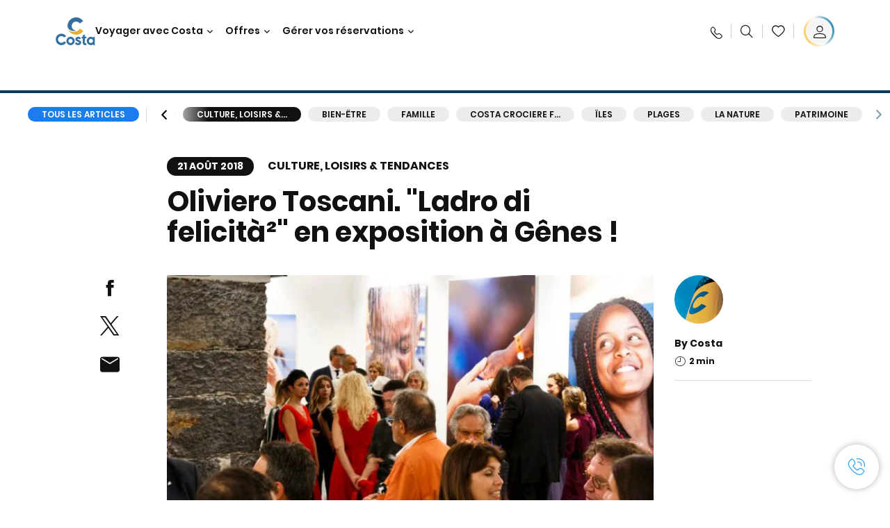

--- FILE ---
content_type: text/html;charset=utf-8
request_url: https://www.costacroisieres.fr/costa-club/magazine/culture-loisirs-tendances/oliviero-toscani--ladro-di-felicita-2-en-exposition-a-genes.html
body_size: 21835
content:

<!DOCTYPE html>
<html lang='fr-FR'>
<head><script type="text/javascript" src="https://www.costacroisieres.fr/static/4b1281d167b1a1da4876fe6645f6e0ba9a84cba01cf403"  ></script><script defer="defer" type="text/javascript" src="https://rum.hlx.page/.rum/@adobe/helix-rum-js@%5E2/dist/rum-standalone.js" data-routing="env=prod,tier=publish,ams=Carnival Corporation"></script>
<link rel="shortcut icon" type="image/x-icon" href="/favicon.ico"/>
<link rel="icon" type="image/png" sizes="32x32" href="/favicon-32x32.png"/>
<link rel="icon" type="image/png" sizes="16x16" href="/favicon-16x16.png"/>
<meta name="viewport" content="width=device-width, initial-scale=1.0, user-scalable=0"/>
<meta http-equiv="content-type" content="text/html; charset=UTF-8"/>
<meta http-equiv="X-UA-Compatible" content="IE=edge"/>
<meta name="theme-color" content="#ffffff"/>
<title>Oliviero Toscani. Ladro di felicità² en exposition à Gênes! | CostaClub</title>
<meta name="description" content="L’exposition de plus de 150 clichés réalisés à bord du Costa Pacifica vous attend au Palais Ducal, à Gênes, jusqu’au 14 octobre."/>
<link rel="canonical" href="https://www.costacroisieres.fr/costa-club/magazine/culture-loisirs-tendances/oliviero-toscani--ladro-di-felicita-2-en-exposition-a-genes.html"/>
<meta name="twitter:card" content="Summary"/>
<meta name="twitter:title" content="Oliviero Toscani. Ladro di felicità² en exposition à Gênes! | CostaClub"/>
<meta name="twitter:description" content="L’exposition de plus de 150 clichés réalisés à bord du Costa Pacifica vous attend au Palais Ducal, à Gênes, jusqu’au 14 octobre."/>
<meta name="twitter:image" content="https://www.costacroisieres.fr/content/dam/costa/costa-magazine/article-images/719ccbb/Toscani-mostra_Homepage_1920x900px.jpg"/>
<meta name="twitter:pageUrl" content="https://www.costacroisieres.fr/costa-club/magazine/culture-loisirs-tendances/oliviero-toscani--ladro-di-felicita-2-en-exposition-a-genes.html"/>
<meta property="og:locale" content="fr_FR"/>
<meta property="og:title" content="Oliviero Toscani. Ladro di felicità² en exposition à Gênes! | CostaClub"/>
<meta property="og:description" content="L’exposition de plus de 150 clichés réalisés à bord du Costa Pacifica vous attend au Palais Ducal, à Gênes, jusqu’au 14 octobre."/>
<meta property="og:image" content="https://www.costacroisieres.fr/content/dam/costa/costa-magazine/article-images/719ccbb/Toscani-mostra_Homepage_1920x900px.jpg"/>
<meta property="og:url" content="https://www.costacroisieres.fr/costa-club/magazine/culture-loisirs-tendances/oliviero-toscani--ladro-di-felicita-2-en-exposition-a-genes.html"/>
<link rel="stylesheet" href="/etc.clientlibs/settings/wcm/designs/costa/explorebook/resources/main.20260114170822.css"/>
<script>
var configs = {
'urlPrefix': '/content/costa/master_website/fr_FR',
'urlPrepend' : '',
'brand': 'costa',
'page': '/content/costa/master_website/fr_FR/costa-club/magazine/culture/oliviero-toscani--ladro-di-felicita-2-en-exposition-a-genes',
'template': 'costaClubArticlePage',
'pageName': 'costa:fr_FR:costa-club:magazine:culture:oliviero-toscani--ladro-di-felicita-2-en-exposition-a-genes',
'currencyMap': {"CHF":"CHF","EUR":"€","GBP":"£","DKK":"DKK","USD":"USD","SEK":"SEK","NOK":"NOK","INR":"₹","BRL":"R$","RUB":"₽"},
'legalServiceUrl': 'https://www.costacroisieres.fr/legal-information.legalContent.json',
'promoServiceUrl': 'https://www.costacroisieres.fr/promos.promoContent.json',
'searchResultsUrl': 'https://www.costacroisieres.fr/cruises.html',
'locale': 'fr_FR',
'countryCodes' : "",
'taxCurrencyCodes' : "EUR",
'userIdInAppCode' : "Adobe App",
'onboardCreditCurrencyCode' : "",
'agencyId' : "24511457",
'agencyIdsMapping' : {},
'apikey' : "",
'jsLibsPath': '/etc.clientlibs/settings/wcm/designs/costa/explorebook/resources/js/',
'disableAnalyticsCookieId': 'disableAnalyticsCookie',
'disablePerfCookieId': 'disablePerfCookie',
'countryOverride': false,
'loginCountryOverride':true,
'enableOccupancy': true,
'enableHeroTileVideoMobile': false,
'enableAudioDescription': false,
'apiTimeOut': 11,
'currencyLocale': 'it_IT',
'allowedQueryParams': [],
'accessibilitySeletedLabel': '',
'topLoyaltyTiers': '',
'currencySymbolPosition': 'right',
'countriesWithCurrency' :  {"default":{"currencyCode":"EUR","currencySymbol":"€","priceFormat":"it_IT"}},
'HSCRange' :  {"infant":3,"child":13},
'isDealPage': '',
'isPromoPage': '',
'dealCode': '',
'promoCode': '',
'loginPageURL' : 'https://www.costacroisieres.fr/login.html',
'enableTransparentHeader' : false,
'enableOffersByFare' : true,
'enablePaxByFare' : false,
'showHSCDisclaimer' : true,
'localEnableHeaderVariation' : false,
'roomRelease':'/api/v2/cruise/{cruise_id}/room/select',
'useAPIErrorMessage': true,
'lastSearchCookieDuration': 7,
'useBookingVariation': false,
'showContactIcon': true,
'enableStrikethroughPrices': true,
'restrictedVaxRuleCodes': ['1','51'],
'clubRestaurantTiers': ['Perla_Diamante','Gold','Platinum'],
'excludedLocales': ['fi_FI','nl_NL'],
'shorexFallbackImage': '/content/dam/costa/costa-asset/Excursions/exc-fallback-b2c_00018967_mod2.jpg',
'mastercard3dsEnabled': false,
'ospeServiceUrl': 'https://webcb.costacrociere.it/rule',
'useNewCallbackApi': true,
'currentTimeZone': 'Europe/Paris',
'enableKlarna': true,
'defaultPrefix': '+33',
'enablePriceSpace': false,
'disableDisqSealLink': false,
'disableGlobalHeaderShadow': false,
'globalHeaderOpacity': 80,
'heroOpacity': 40,
'inputCalendarFormat': 'DD/MM/YYYY',
'inputCalendarPlaceholder': 'dd/mm/yyyy',
'enableNewItineraryBestPrice': false,
'useCruiseBestPrice': true,
'enableSeaDestinations': true,
'enableSeaDestinationsMaps': true,
'enableSustainabilityVariation' : false,
'disableFavouriteIcon': false,
'enableNewFlow': true,
'useTariffForPackages': true,
'getCrmIdUrl': '/api/v2/costaservices/customer/email/search',
'enableNewLogInVariation': true,
'enableSetAvailableSchedulingTime': true,
'enableNewConsentsFlow': true,
'enableNewGrqVariation': false,
'costaErrorPageUrl' : 'https://www.costacroisieres.fr/costa-error-page.html',
'enableNewTileTransfer' : true,
'enableJakalaComponent' : true
};
var general = {
'country': 'FR',
'sectionLevelOne': 'fr_FR',
'sectionLevelTwo': 'costa-club',
'sectionLevelThree': 'magazine',
'sectionLevelFour': 'culture',
'pageName': 'costa:fr_FR:costa-club:magazine:culture:oliviero-toscani--ladro-di-felicita-2-en-exposition-a-genes',
'pageChannel': 'costa:fr_FR:costa-club',
'pageHier': 'costa:fr_FR:costa-club:magazine:culture',
'languageSelected':'fr',
'customCurrencyCode':'EUR',
'lastVisit':'03/2017',
'marinerID':'',
'loginStatus':'not-loggedin',
'memberLoyaltyLevel':''
};
var dtm_digitalData = {};
dtm_digitalData.general = general;
var userData = sessionStorage && sessionStorage.getItem('userData') ? JSON.parse(sessionStorage.getItem('userData')) : {};
if (userData && userData.mariner) {
window.dtm_digitalData.general.loginStatus = 'loggedin';
window.dtm_digitalData.general.memberLoyaltyLevel = userData.mariner.marinerLevel || '';
}
</script>
<script>
if (configs) {
configs.committeesConfigs = {
'committeesHomePageUrl': 'https://www.costacroisieres.fr/costa-collectivites.html',
'searchResultsUrl': 'https://www.costacroisieres.fr/cruises-committees.html',
'committeesLogo': '/content/dam/costa/costa-asset/Logos/Costa_Logo4c_Negativ.svg',
'disableCallBackCTA': true,
'includedLabel': '',
'notIncludedLabel': '',
'tariffOpenLabel': '',
'summaryModuleLabel': ''
};
}
</script>
<script>
configs.costaOverlayInfo = 'https://www.costacroisieres.fr/costaclubcontents/overlaymagicquotation.html'
</script>
<script>
configs.templatePath = '/apps/costa/platform/templates/costaClubArticleTemplate';
</script>
<script>
configs.costaNewsletterInfo = 'https://www.costacroisieres.fr/newsletter.html';
configs.costaNewsletterInfoV2 = 'https://www.costacroisieres.fr/newsletterV2.html';
</script>
<script>
configs.popup = 'https://www.costacroisieres.fr/alerts.popup.json';
</script>
<script>
configs.srpFilters = {};
configs.forcedSrpUrl = '';
configs.hideWCBBouble = '';
configs.disableCBWSchedule = {};
configs.enableCbTypeSMS = false;
</script>
<script>
if ( !dtm_digitalData.costaClub ) dtm_digitalData.costaClub = {};
dtm_digitalData.costaClub.section = 'blog';
if ( dtm_digitalData.costaClub.section && dtm_digitalData.costaClub.section === "blog" ){
dtm_digitalData.costaClub.categoryName = 'Culture,_loisirs_\x26_tendances';
dtm_digitalData.costaClub.postTitle = 'Oliviero_Toscani._\x22Ladro_di_felicità²\x22_en_exposition_à_Gênes_!';
}
</script>
<link rel="alternate" hreflang="fr-be"/>
<link rel="alternate" hreflang="fr-ch"/>
<link rel="alternate" href="https://www.costacroisieres.fr/costa-club/magazine/culture-loisirs-tendances/oliviero-toscani--ladro-di-felicita-2-en-exposition-a-genes.html" hreflang="fr-fr"/>
<script data-desc="Namespace object">
var SRData = { components: { data: [] }, legalContent: [], promoContent: [] };
var amp;
</script>
<script type="text/javascript" src="https://js-cdn.dynatrace.com/jstag/17b5f144af0/bf28529ejz/fffb080fab724d10_complete.js" crossorigin="anonymous"></script>
<script>
(function() {
var did = configs.disableAnalyticsCookieId, d = decodeURIComponent, cs = document.cookie.split('; ').map(function(c){ return c.split('=')}).reduce(function(a,v){ try {a[v[0]] = JSON.parse(d(v[1]));} catch(e) {a[v[0]] = d(v[1]);} return a;}, {});
(did !== '' && (cs[did] === false || cs[did] === 'false'))  ? console.log('analytics disabled by user') : document.write('<script src="\/\/assets.adobedtm.com\/launch\u002DEN2b2f72424b524f429ae00270b4e77437.min.js" async></' + 'script>');
})();
</script>
<noscript>
</noscript>
<style id="antiClickjack">
body {
display: none !important;
}
</style>
<script>
if (self === top) {
var antiClickjack = document.getElementById("antiClickjack");
antiClickjack.parentNode.removeChild(antiClickjack);
} else {
top.location = self.location;
}
</script>

<script>(window.BOOMR_mq=window.BOOMR_mq||[]).push(["addVar",{"rua.upush":"false","rua.cpush":"true","rua.upre":"false","rua.cpre":"true","rua.uprl":"false","rua.cprl":"false","rua.cprf":"false","rua.trans":"SJ-9cc1b12f-9f9f-4e53-8e36-d17d7f629f8f","rua.cook":"false","rua.ims":"false","rua.ufprl":"false","rua.cfprl":"true","rua.isuxp":"false","rua.texp":"norulematch","rua.ceh":"false","rua.ueh":"false","rua.ieh.st":"0"}]);</script>
                              <script>!function(a){var e="https://s.go-mpulse.net/boomerang/",t="addEventListener";if("False"=="True")a.BOOMR_config=a.BOOMR_config||{},a.BOOMR_config.PageParams=a.BOOMR_config.PageParams||{},a.BOOMR_config.PageParams.pci=!0,e="https://s2.go-mpulse.net/boomerang/";if(window.BOOMR_API_key="SSAAQ-VA92F-9HL5L-YAWFB-2SPNG",function(){function n(e){a.BOOMR_onload=e&&e.timeStamp||(new Date).getTime()}if(!a.BOOMR||!a.BOOMR.version&&!a.BOOMR.snippetExecuted){a.BOOMR=a.BOOMR||{},a.BOOMR.snippetExecuted=!0;var i,_,o,r=document.createElement("iframe");if(a[t])a[t]("load",n,!1);else if(a.attachEvent)a.attachEvent("onload",n);r.src="javascript:void(0)",r.title="",r.role="presentation",(r.frameElement||r).style.cssText="width:0;height:0;border:0;display:none;",o=document.getElementsByTagName("script")[0],o.parentNode.insertBefore(r,o);try{_=r.contentWindow.document}catch(O){i=document.domain,r.src="javascript:var d=document.open();d.domain='"+i+"';void(0);",_=r.contentWindow.document}_.open()._l=function(){var a=this.createElement("script");if(i)this.domain=i;a.id="boomr-if-as",a.src=e+"SSAAQ-VA92F-9HL5L-YAWFB-2SPNG",BOOMR_lstart=(new Date).getTime(),this.body.appendChild(a)},_.write("<bo"+'dy onload="document._l();">'),_.close()}}(),"".length>0)if(a&&"performance"in a&&a.performance&&"function"==typeof a.performance.setResourceTimingBufferSize)a.performance.setResourceTimingBufferSize();!function(){if(BOOMR=a.BOOMR||{},BOOMR.plugins=BOOMR.plugins||{},!BOOMR.plugins.AK){var e="true"=="true"?1:0,t="",n="aoe2ociccue422lyu7iq-f-cc3d8df07-clientnsv4-s.akamaihd.net",i="false"=="true"?2:1,_={"ak.v":"39","ak.cp":"185824","ak.ai":parseInt("406814",10),"ak.ol":"0","ak.cr":10,"ak.ipv":4,"ak.proto":"h2","ak.rid":"30c8660","ak.r":51645,"ak.a2":e,"ak.m":"","ak.n":"essl","ak.bpcip":"3.137.167.0","ak.cport":59444,"ak.gh":"2.17.209.205","ak.quicv":"","ak.tlsv":"tls1.3","ak.0rtt":"","ak.0rtt.ed":"","ak.csrc":"-","ak.acc":"","ak.t":"1769514961","ak.ak":"hOBiQwZUYzCg5VSAfCLimQ==lDdKz8nAQvF4vBD9Aslndjy5bA1Pl6qEeJztLVgNtuxA7KhZjWheCIQeqV3awJIHmH4EBuEH1Ia9cKYEMSktoMPKI5cx6DgtuTXgShZvTl8g3u9R5V2KHh4RqWyA4PZLhND4wW/WVPe0th2RczBLhUxUV1CDm4g40hva/B4qhE04qEEeV8L8D95OrTl8lNoJNSV60eSTZ3cUrMqcLfc/+reRY83W+DaL3q9pfIyH2SV5aeU86j4cnVi7x/OrvgvbL6yw+RE6OU1VpVENcJNZRWerTR4nWOxoOBE2ExP+8L9sJ5NBk71qIiYeXWt9UXaICWAxySr0YrGSUwgmWPsRGf2ozPDa3ECUKI+TsMl0xtdBOq88ua+auBdC6c2Fe2c7vpg2+FA4NegMYjWgs7vhOFOhy+uDI9HdLixQ2lIiXTE=","ak.pv":"304","ak.dpoabenc":"","ak.tf":i};if(""!==t)_["ak.ruds"]=t;var o={i:!1,av:function(e){var t="http.initiator";if(e&&(!e[t]||"spa_hard"===e[t]))_["ak.feo"]=void 0!==a.aFeoApplied?1:0,BOOMR.addVar(_)},rv:function(){var a=["ak.bpcip","ak.cport","ak.cr","ak.csrc","ak.gh","ak.ipv","ak.m","ak.n","ak.ol","ak.proto","ak.quicv","ak.tlsv","ak.0rtt","ak.0rtt.ed","ak.r","ak.acc","ak.t","ak.tf"];BOOMR.removeVar(a)}};BOOMR.plugins.AK={akVars:_,akDNSPreFetchDomain:n,init:function(){if(!o.i){var a=BOOMR.subscribe;a("before_beacon",o.av,null,null),a("onbeacon",o.rv,null,null),o.i=!0}return this},is_complete:function(){return!0}}}}()}(window);</script></head>
<body><div id="root"></div>
<!-- Costa callback Container Start-->
<div id="oSPe_callback_container"></div>
<!-- Costa callback Container End-->
<!-- WCMMODE VAR -->
<!-- Header -->
<header>
<div class="alert-header-wrapper">
<!-- SDI include (path: /content/costa/master_website/fr_FR/_jcr_content/globalHeader/globalHeader.nocachecdi.html, resourceType: /apps/costa/platform/components/content/costaGlobalHeader) -->











    
    
        
        <div class="react-component costaGlobalHeader" id="globalHeader" data-id="9956644852201015" data-type="costaGlobalHeader">
            
            	
            
            <script>
                SRData.components.data.push({"type":"costaGlobalHeader","id":"9956644852201015","attributes":{"childComponents":[{"type":"costaClubDrawer","id":"1769442178812","attributes":{"loaderPath":"/content/dam/costa/inventory-assets/yellow_loader_round_bg_white20220208.gif","buttonText":"C|Club login","loggedButtonText":"Ciao, {{firstName}}","drawerImage":"/content/dam/costa/costa-asset/new-costaclub/tierImages/CClubNotLogged.svg","disableTrimButton":false,"enableQueryParam":true,"welcomeLabel":"Salut !","editProfile":{"label":"Modifier mes données","url":"https://www.costacroisieres.fr/c-club.html","isExternal":false},"viewProfile":{"label":"Mon profil","url":"https://www.costacroisieres.fr/c-club.html","isExternal":false},"dataContractAPI":"https://www.costacroisieres.fr/alerts.drawerLogin.json","labels":{"logoutLabel":"Se déconnecter","pointLabel":"point","pointsLabel":"points","loggedTitle":"Bonjour {{clubName}}","loginWelcomeMsg":"Connectez-vous pour bénéficier de jusqu'à 20 % de réduction sur de nombreuses croisières et jusqu'à 50 % sur les produits et services à bord","systemErrorLabel":"Oups ! Quelque chose n'a pas marché {{apiMessage}}","loggedDisclaimer":"<p>En tant que membre du C|Club {{tier}}, vous pouvez profiter de nombreux avantages sur MyCosta</p>\r\n","optionalSubtitleMsg":"<p>En vous connectant au moins 4 fois par mois, vous <b>obtiendrez 200 points !</b></p>\r\n","newLoggedDiscountMsg":"<p>En tant que membre du C|Club {{tier}}, vous pouvez bénéficier d'une réduction allant jusqu'à {{discountPercentage}} et de nombreux autres avantages sur MyCosta</p>\r\n","cardNumberLabel":"<p>Membre du C|Club N° <b>{{cardNumber}}</b></p>\r\n"}},"meta":{"render":"dynamic"}},{"type":"globalSearchBarV2","id":"1769442178812","attributes":{"icon":"","adaSearchLabel":"RECHERCHER","searchLabel":"RECHERCHER","lookingForLabel":"Vous cherchez quelque chose en particulier ?","searchPlaceholder":"Écrire...","resultsLabel":"{{minNumber}} de {{maxNumber}} résultats","disableTrimButton":false,"siteKey":"2524657c6bf1d2d72ac14a581f4c3db2","searchTipDesc":["Réduisez le nombre de mots","Vérifiez l’orthographe","Essayez d’utiliser des mots différents"],"searchTipCopy":"Suggestions","noResultsFound":"Il n’y a aucun résultat pour {searchText}","resultsPerPage":10,"resultsPerPreview":2,"viewResultsCta":{"label":"Afficher tous les résultats","url":"https://www.costacroisieres.fr/globalsearch.html","isExternal":false}},"meta":{"render":"dynamic"}}],"menuText":"Menu","closeButtonText":"Close","disableTrimButton":false,"navigationItems":[{"globalNavigationTitle":"Destinations","data":{"firstColumnList":[{"type":"title","title":"OÙ NOUS VOUS EMMENONS"},{"type":"cta","ctaLink":{"label":"Méditerranée","url":"https://www.costacroisieres.fr/destinations/mediterranee.html","isExternal":false},"blueLink":false},{"type":"cta","ctaLink":{"label":"Mini Croisières","url":"https://www.costacroisieres.fr/destinations/mini-croisiere.html","isExternal":false},"blueLink":false},{"type":"cta","ctaLink":{"label":"Caraïbes et Antilles","url":"https://www.costacroisieres.fr/destinations/caraibes.html","isExternal":false},"blueLink":false},{"type":"cta","ctaLink":{"label":"Europe du Nord et Fjords","url":"https://www.costacroisieres.fr/destinations/europe-du-nord.html","isExternal":false},"blueLink":false},{"type":"cta","ctaLink":{"label":"Îles Canaries et Côte Africaine","url":"https://www.costacroisieres.fr/destinations/iles-canaries.html","isExternal":false},"blueLink":false},{"type":"cta","ctaLink":{"label":"Dubaï et Moyen-Orient","url":"https://www.costacroisieres.fr/destinations/dubai-et-emirats-arabes-unis.html","isExternal":false},"blueLink":false},{"type":"cta","ctaLink":{"label":"Asie","url":"https://www.costacroisieres.fr/destinations/asie.html","isExternal":false},"tag":"Nouveauté","blueLink":false}],"secondColumnList":[{"type":"cta","ctaLink":{"label":"Amérique du Sud","url":"https://www.costacroisieres.fr/destinations/amerique-du-sud.html","isExternal":false},"blueLink":false},{"type":"cta","ctaLink":{"label":"Croisières Océaniques","url":"https://www.costacroisieres.fr/destinations/transatlantique.html","isExternal":false},"blueLink":false},{"type":"cta","ctaLink":{"label":"Croisières Spéciales","url":"https://www.costacroisieres.fr/destinations/croisieres-speciales.html","isExternal":false},"blueLink":false},{"type":"cta","ctaLink":{"label":"Tour du Monde","url":"https://www.costacroisieres.fr/destinations/tour-du-monde.html","isExternal":false},"blueLink":false},{"type":"cta","ctaLink":{"label":"Explorez toutes les destinations","url":"https://www.costacroisieres.fr/destinations.html","isExternal":false},"blueLink":true},{"type":"separator"},{"type":"cta","ctaLink":{"label":"Nouveaux itinéraires 2026","url":"https://www.costacroisieres.fr/croisieres-2026.html","isExternal":false},"blueLink":false},{"type":"cta","ctaLink":{"label":"Croisières par saison","url":"https://www.costacroisieres.fr/croisieres-par-saison.html","isExternal":false},"blueLink":false},{"type":"cta","ctaLink":{"label":"Live your Wonder","url":"https://www.costacroisieres.fr/experience/live-your-wonder.html","isExternal":false},"blueLink":true}],"thirdColumnList":[{"type":"title","title":"CHERCHER"},{"type":"cta","ctaLink":{"label":"Tous les ports","url":"https://www.costacroisieres.fr/ports.html","isExternal":false},"blueLink":false},{"type":"cta","ctaLink":{"label":"Tous les pays/Toutes les régions","url":"https://www.costacroisieres.fr/pays.html","isExternal":false},"blueLink":false},{"type":"cta","ctaLink":{"label":"Toutes les Sea Destinations","url":"https://www.costacroisieres.fr/sea-destinations.html","isExternal":false},"tag":"Nouveauté","blueLink":false}],"itemImage":{"showMobileCta":false,"ctaLink":{"isExternal":false},"image":{},"ctaMobileLink":{"isExternal":false}},"isCarousel":false,"isManageBooking":false},"isJustLink":false,"linkUrl":{"isExternal":false},"desktopNavigationTitle":"Voyager avec Costa","desktopSubtitle":"Le monde vous attend","blockImage":"/content/dam/costa/costa-asset/digital-contents/2024/new-navigation-menu/Immagine_EP_menu_Destinazioni_Gi-674326507_240x240x.jpg"},{"globalNavigationTitle":"Expériences","data":{"firstColumnList":[{"type":"title","title":"UNE CROISIÈRE COSTA C’EST..."},{"type":"cta","ctaLink":{"label":"Land Experiences","url":"https://www.costacroisieres.fr/excursions.html","isExternal":false},"tag":"Nouveautés","blueLink":false},{"type":"cta","ctaLink":{"label":"Restaurants","url":"https://www.costacroisieres.fr/experience/repas.html","isExternal":false},"tag":"Nouveaux menus","blueLink":false},{"type":"cta","ctaLink":{"label":"Divertissement","url":"https://www.costacroisieres.fr/experience/divertissement.html","isExternal":false},"blueLink":false},{"type":"cta","ctaLink":{"label":"Votre cabine","url":"https://www.costacroisieres.fr/experience/cabine.html","isExternal":false},"blueLink":false},{"type":"cta","ctaLink":{"label":"Sport, SPA et bien-être","url":"https://www.costacroisieres.fr/experience/bien-etre.html","isExternal":false},"blueLink":false},{"type":"cta","ctaLink":{"label":"Magasins et shopping","url":"https://www.costacroisieres.fr/experience/shopping.html","isExternal":false},"blueLink":false},{"type":"cta","ctaLink":{"label":"Toutes les expériences","url":"https://www.costacroisieres.fr/experience.html","isExternal":false},"blueLink":true}],"secondColumnList":[{"type":"title","title":"VACANCES PARFAITES"},{"type":"cta","ctaLink":{"label":"La famille","url":"https://www.costacroisieres.fr/promos/special-famille.html","isExternal":false},"blueLink":false},{"type":"cta","ctaLink":{"label":"Voyage de noces","url":"https://www.costacroisieres.fr/voyage-de-noces.html","isExternal":false},"blueLink":false},{"type":"cta","ctaLink":{"label":"Voyages d'affaires et événements","url":"https://www.costacroisieres.fr/business.html","isExternal":false},"blueLink":false},{"type":"cta","ctaLink":{"label":"Voyager sans restrictions","url":"https://www.costacroisieres.fr/experience/croisiere-pour-personnes-a-mobilite-reduite.html","isExternal":false},"blueLink":false},{"type":"cta","ctaLink":{"label":"Croisières avec vol","url":"https://www.costacroisieres.fr/croisiere-et-vol.html","isExternal":false},"blueLink":false},{"type":"cta","ctaLink":{"label":"Croisières pour tous","url":"https://www.costacroisieres.fr/croisieres-pour-tous.html","isExternal":false},"blueLink":true}],"thirdColumnList":[{"type":"title","title":"À SAVOIR AVANT DE PARTIR"},{"type":"cta","ctaLink":{"label":"Tous nos tarifs","url":"https://www.costacroisieres.fr/experience/nouveaux-tarifs.html","isExternal":false},"blueLink":false},{"type":"cta","ctaLink":{"label":"Que mettre dans sa valise ?","url":"https://www.costacroisieres.fr/experience/services/bagages.html","isExternal":false},"blueLink":false},{"type":"cta","ctaLink":{"label":"Internet et WiFi","url":"https://www.costacroisieres.fr/experience/services/wifi.html","isExternal":false},"blueLink":false},{"type":"cta","ctaLink":{"label":"Appli Costa","url":"https://www.costacroisieres.fr/app.html","isExternal":false},"blueLink":false}],"itemImage":{"showMobileCta":false,"ctaLink":{"isExternal":false},"image":{},"ctaMobileLink":{"isExternal":false}},"isCarousel":false,"isManageBooking":false},"isJustLink":false,"linkUrl":{"isExternal":false},"desktopNavigationTitle":"Voyager avec Costa","desktopSubtitle":"Une nouvelle façon de voyager","blockImage":"/content/dam/costa/costa-asset/digital-contents/2024/new-navigation-menu/Immagine_EP_menu_Esperienze_Gi-1427603601_240x240x.jpg"},{"globalNavigationTitle":"Navires","data":{"items":[{"url":"https://www.costacroisieres.fr/bateaux/serena.html","label":"Costa Serena","image":{"alt":"","0":{"1x":"/content/dam/costa/costa-asset/digital-contents/2025/serena-pop/C524_img_serena_pop_546x546.jpg.image.273.273.low.jpg","2x":"/content/dam/costa/costa-asset/digital-contents/2025/serena-pop/C524_img_serena_pop_546x546.jpg.image.546.546.low.jpg","aspectRatio":1.0},"376":{"1x":"/content/dam/costa/costa-asset/digital-contents/2025/serena-pop/C524_img_serena_pop_546x546.jpg.image.273.273.medium.jpg","2x":"/content/dam/costa/costa-asset/digital-contents/2025/serena-pop/C524_img_serena_pop_546x546.jpg.image.546.546.medium.jpg","aspectRatio":1.0},"769":{"1x":"/content/dam/costa/costa-asset/digital-contents/2025/serena-pop/C524_img_serena_pop_546x546.jpg.image.273.273.high.jpg","2x":"/content/dam/costa/costa-asset/digital-contents/2025/serena-pop/C524_img_serena_pop_546x546.jpg.image.546.546.high.jpg","aspectRatio":1.0}}},{"url":"https://www.costacroisieres.fr/bateaux/smeralda.html","label":"Costa Smeralda","image":{"alt":"","0":{"1x":"/content/dam/costa/costa-asset/digital-contents/2024/new-navigation-menu/navi/C524_Immagine_card_Costa_Smeralda_546x546.jpg.image.273.273.low.jpg","2x":"/content/dam/costa/costa-asset/digital-contents/2024/new-navigation-menu/navi/C524_Immagine_card_Costa_Smeralda_546x546.jpg.image.546.546.low.jpg","aspectRatio":1.0},"376":{"1x":"/content/dam/costa/costa-asset/digital-contents/2024/new-navigation-menu/navi/C524_Immagine_card_Costa_Smeralda_546x546.jpg.image.273.273.medium.jpg","2x":"/content/dam/costa/costa-asset/digital-contents/2024/new-navigation-menu/navi/C524_Immagine_card_Costa_Smeralda_546x546.jpg.image.546.546.medium.jpg","aspectRatio":1.0},"769":{"1x":"/content/dam/costa/costa-asset/digital-contents/2024/new-navigation-menu/navi/C524_Immagine_card_Costa_Smeralda_546x546.jpg.image.273.273.high.jpg","2x":"/content/dam/costa/costa-asset/digital-contents/2024/new-navigation-menu/navi/C524_Immagine_card_Costa_Smeralda_546x546.jpg.image.546.546.high.jpg","aspectRatio":1.0}}},{"url":"https://www.costacroisieres.fr/bateaux/toscana.html","label":"Costa Toscana","image":{"alt":"","0":{"1x":"/content/dam/costa/costa-asset/digital-contents/2024/new-navigation-menu/navi/C524_Immagine_card_Costa_Toscana_546x546.jpg.image.273.273.low.jpg","2x":"/content/dam/costa/costa-asset/digital-contents/2024/new-navigation-menu/navi/C524_Immagine_card_Costa_Toscana_546x546.jpg.image.546.546.low.jpg","aspectRatio":1.0},"376":{"1x":"/content/dam/costa/costa-asset/digital-contents/2024/new-navigation-menu/navi/C524_Immagine_card_Costa_Toscana_546x546.jpg.image.273.273.medium.jpg","2x":"/content/dam/costa/costa-asset/digital-contents/2024/new-navigation-menu/navi/C524_Immagine_card_Costa_Toscana_546x546.jpg.image.546.546.medium.jpg","aspectRatio":1.0},"769":{"1x":"/content/dam/costa/costa-asset/digital-contents/2024/new-navigation-menu/navi/C524_Immagine_card_Costa_Toscana_546x546.jpg.image.273.273.high.jpg","2x":"/content/dam/costa/costa-asset/digital-contents/2024/new-navigation-menu/navi/C524_Immagine_card_Costa_Toscana_546x546.jpg.image.546.546.high.jpg","aspectRatio":1.0}}},{"url":"https://www.costacroisieres.fr/bateaux/deliziosa.html","label":"Costa Deliziosa","image":{"alt":"","0":{"1x":"/content/dam/costa/costa-asset/digital-contents/2024/new-navigation-menu/navi/C524_Immagine_card_Costa_Deliziosa_546x546.jpg.image.273.273.low.jpg","2x":"/content/dam/costa/costa-asset/digital-contents/2024/new-navigation-menu/navi/C524_Immagine_card_Costa_Deliziosa_546x546.jpg.image.546.546.low.jpg","aspectRatio":1.0},"376":{"1x":"/content/dam/costa/costa-asset/digital-contents/2024/new-navigation-menu/navi/C524_Immagine_card_Costa_Deliziosa_546x546.jpg.image.273.273.medium.jpg","2x":"/content/dam/costa/costa-asset/digital-contents/2024/new-navigation-menu/navi/C524_Immagine_card_Costa_Deliziosa_546x546.jpg.image.546.546.medium.jpg","aspectRatio":1.0},"769":{"1x":"/content/dam/costa/costa-asset/digital-contents/2024/new-navigation-menu/navi/C524_Immagine_card_Costa_Deliziosa_546x546.jpg.image.273.273.high.jpg","2x":"/content/dam/costa/costa-asset/digital-contents/2024/new-navigation-menu/navi/C524_Immagine_card_Costa_Deliziosa_546x546.jpg.image.546.546.high.jpg","aspectRatio":1.0}}},{"url":"https://www.costacroisieres.fr/bateaux/diadema.html","label":"Costa Diadema","image":{"alt":"","0":{"1x":"/content/dam/costa/costa-asset/digital-contents/2024/new-navigation-menu/navi/C524_Immagine_card_Costa_Diadema_546x546.jpg.image.273.273.low.jpg","2x":"/content/dam/costa/costa-asset/digital-contents/2024/new-navigation-menu/navi/C524_Immagine_card_Costa_Diadema_546x546.jpg.image.546.546.low.jpg","aspectRatio":1.0},"376":{"1x":"/content/dam/costa/costa-asset/digital-contents/2024/new-navigation-menu/navi/C524_Immagine_card_Costa_Diadema_546x546.jpg.image.273.273.medium.jpg","2x":"/content/dam/costa/costa-asset/digital-contents/2024/new-navigation-menu/navi/C524_Immagine_card_Costa_Diadema_546x546.jpg.image.546.546.medium.jpg","aspectRatio":1.0},"769":{"1x":"/content/dam/costa/costa-asset/digital-contents/2024/new-navigation-menu/navi/C524_Immagine_card_Costa_Diadema_546x546.jpg.image.273.273.high.jpg","2x":"/content/dam/costa/costa-asset/digital-contents/2024/new-navigation-menu/navi/C524_Immagine_card_Costa_Diadema_546x546.jpg.image.546.546.high.jpg","aspectRatio":1.0}}},{"url":"https://www.costacroisieres.fr/bateaux/fascinosa.html","label":"Costa Fascinosa","image":{"alt":"","0":{"1x":"/content/dam/costa/costa-asset/digital-contents/2024/new-navigation-menu/navi/C524_Immagine_card_Costa_Fascinosa_546x546.jpg.image.273.273.low.jpg","2x":"/content/dam/costa/costa-asset/digital-contents/2024/new-navigation-menu/navi/C524_Immagine_card_Costa_Fascinosa_546x546.jpg.image.546.546.low.jpg","aspectRatio":1.0},"376":{"1x":"/content/dam/costa/costa-asset/digital-contents/2024/new-navigation-menu/navi/C524_Immagine_card_Costa_Fascinosa_546x546.jpg.image.273.273.medium.jpg","2x":"/content/dam/costa/costa-asset/digital-contents/2024/new-navigation-menu/navi/C524_Immagine_card_Costa_Fascinosa_546x546.jpg.image.546.546.medium.jpg","aspectRatio":1.0},"769":{"1x":"/content/dam/costa/costa-asset/digital-contents/2024/new-navigation-menu/navi/C524_Immagine_card_Costa_Fascinosa_546x546.jpg.image.273.273.high.jpg","2x":"/content/dam/costa/costa-asset/digital-contents/2024/new-navigation-menu/navi/C524_Immagine_card_Costa_Fascinosa_546x546.jpg.image.546.546.high.jpg","aspectRatio":1.0}}},{"url":"https://www.costacroisieres.fr/bateaux/favolosa.html","label":"Costa Favolosa","image":{"alt":"","0":{"1x":"/content/dam/costa/costa-asset/digital-contents/2024/new-navigation-menu/navi/C524_Immagine_card_Costa_Favolosa_546x546.jpg.image.273.273.low.jpg","2x":"/content/dam/costa/costa-asset/digital-contents/2024/new-navigation-menu/navi/C524_Immagine_card_Costa_Favolosa_546x546.jpg.image.546.546.low.jpg","aspectRatio":1.0},"376":{"1x":"/content/dam/costa/costa-asset/digital-contents/2024/new-navigation-menu/navi/C524_Immagine_card_Costa_Favolosa_546x546.jpg.image.273.273.medium.jpg","2x":"/content/dam/costa/costa-asset/digital-contents/2024/new-navigation-menu/navi/C524_Immagine_card_Costa_Favolosa_546x546.jpg.image.546.546.medium.jpg","aspectRatio":1.0},"769":{"1x":"/content/dam/costa/costa-asset/digital-contents/2024/new-navigation-menu/navi/C524_Immagine_card_Costa_Favolosa_546x546.jpg.image.273.273.high.jpg","2x":"/content/dam/costa/costa-asset/digital-contents/2024/new-navigation-menu/navi/C524_Immagine_card_Costa_Favolosa_546x546.jpg.image.546.546.high.jpg","aspectRatio":1.0}}},{"url":"https://www.costacroisieres.fr/bateaux/fortuna.html","label":"Costa Fortuna","image":{"alt":"","0":{"1x":"/content/dam/costa/costa-asset/digital-contents/2024/new-navigation-menu/navi/C524_Immagine_card_Costa_Fortuna_546x546.jpg.image.273.273.low.jpg","2x":"/content/dam/costa/costa-asset/digital-contents/2024/new-navigation-menu/navi/C524_Immagine_card_Costa_Fortuna_546x546.jpg.image.546.546.low.jpg","aspectRatio":1.0},"376":{"1x":"/content/dam/costa/costa-asset/digital-contents/2024/new-navigation-menu/navi/C524_Immagine_card_Costa_Fortuna_546x546.jpg.image.273.273.medium.jpg","2x":"/content/dam/costa/costa-asset/digital-contents/2024/new-navigation-menu/navi/C524_Immagine_card_Costa_Fortuna_546x546.jpg.image.546.546.medium.jpg","aspectRatio":1.0},"769":{"1x":"/content/dam/costa/costa-asset/digital-contents/2024/new-navigation-menu/navi/C524_Immagine_card_Costa_Fortuna_546x546.jpg.image.273.273.high.jpg","2x":"/content/dam/costa/costa-asset/digital-contents/2024/new-navigation-menu/navi/C524_Immagine_card_Costa_Fortuna_546x546.jpg.image.546.546.high.jpg","aspectRatio":1.0}}},{"url":"https://www.costacroisieres.fr/bateaux/pacifica.html","label":"Costa Pacifica","image":{"alt":"","0":{"1x":"/content/dam/costa/costa-asset/digital-contents/2024/new-navigation-menu/navi/C524_Immagine_card_Costa_Pacifica_546x546.jpg.image.273.273.low.jpg","2x":"/content/dam/costa/costa-asset/digital-contents/2024/new-navigation-menu/navi/C524_Immagine_card_Costa_Pacifica_546x546.jpg.image.546.546.low.jpg","aspectRatio":1.0},"376":{"1x":"/content/dam/costa/costa-asset/digital-contents/2024/new-navigation-menu/navi/C524_Immagine_card_Costa_Pacifica_546x546.jpg.image.273.273.medium.jpg","2x":"/content/dam/costa/costa-asset/digital-contents/2024/new-navigation-menu/navi/C524_Immagine_card_Costa_Pacifica_546x546.jpg.image.546.546.medium.jpg","aspectRatio":1.0},"769":{"1x":"/content/dam/costa/costa-asset/digital-contents/2024/new-navigation-menu/navi/C524_Immagine_card_Costa_Pacifica_546x546.jpg.image.273.273.high.jpg","2x":"/content/dam/costa/costa-asset/digital-contents/2024/new-navigation-menu/navi/C524_Immagine_card_Costa_Pacifica_546x546.jpg.image.546.546.high.jpg","aspectRatio":1.0}}},{"url":"https://www.costacroisieres.fr/bateaux.html","label":"All ships","image":{"alt":"","0":{"1x":"/content/dam/costa/costa-asset/digital-contents/2024/new-navigation-menu/navi/00019400_C524_Costa_tutti_Navi_546x546_v2.jpg.image.273.273.low.jpg","2x":"/content/dam/costa/costa-asset/digital-contents/2024/new-navigation-menu/navi/00019400_C524_Costa_tutti_Navi_546x546_v2.jpg.image.546.546.low.jpg","aspectRatio":1.0},"376":{"1x":"/content/dam/costa/costa-asset/digital-contents/2024/new-navigation-menu/navi/00019400_C524_Costa_tutti_Navi_546x546_v2.jpg.image.273.273.medium.jpg","2x":"/content/dam/costa/costa-asset/digital-contents/2024/new-navigation-menu/navi/00019400_C524_Costa_tutti_Navi_546x546_v2.jpg.image.546.546.medium.jpg","aspectRatio":1.0},"769":{"1x":"/content/dam/costa/costa-asset/digital-contents/2024/new-navigation-menu/navi/00019400_C524_Costa_tutti_Navi_546x546_v2.jpg.image.273.273.high.jpg","2x":"/content/dam/costa/costa-asset/digital-contents/2024/new-navigation-menu/navi/00019400_C524_Costa_tutti_Navi_546x546_v2.jpg.image.546.546.high.jpg","aspectRatio":1.0}}},{"url":"https://www.costacroisieres.fr/bateaux/webcam.html","label":"Webcam","image":{"alt":"","0":{"1x":"/content/dam/costa/costa-asset/digital-contents/2024/new-navigation-menu/navi/tablet_costa-crociere-webcam_gi-487592620.jpg.image.273.273.low.jpg","2x":"/content/dam/costa/costa-asset/digital-contents/2024/new-navigation-menu/navi/tablet_costa-crociere-webcam_gi-487592620.jpg.image.546.546.low.jpg","aspectRatio":1.0},"376":{"1x":"/content/dam/costa/costa-asset/digital-contents/2024/new-navigation-menu/navi/tablet_costa-crociere-webcam_gi-487592620.jpg.image.273.273.medium.jpg","2x":"/content/dam/costa/costa-asset/digital-contents/2024/new-navigation-menu/navi/tablet_costa-crociere-webcam_gi-487592620.jpg.image.546.546.medium.jpg","aspectRatio":1.0},"769":{"1x":"/content/dam/costa/costa-asset/digital-contents/2024/new-navigation-menu/navi/tablet_costa-crociere-webcam_gi-487592620.jpg.image.273.273.high.jpg","2x":"/content/dam/costa/costa-asset/digital-contents/2024/new-navigation-menu/navi/tablet_costa-crociere-webcam_gi-487592620.jpg.image.546.546.high.jpg","aspectRatio":1.0}}}],"isCarousel":true,"isManageBooking":false},"isJustLink":false,"linkUrl":{"isExternal":false},"desktopNavigationTitle":"Voyager avec Costa","desktopSubtitle":"Imaginez-vous déjà à bord!","blockImage":"/content/dam/costa/costa-asset/digital-contents/2024/new-navigation-menu/Immagine_EP_menu_Navi_00017837_240x240x.jpg"},{"globalNavigationTitle":"Offres","data":{"firstColumnList":[{"type":"title","title":"À NE PAS MANQUER"},{"type":"cta","ctaLink":{"label":"Promo Tout Inclus","url":"https://www.costacroisieres.fr/promos/promo-all-inclusive.html","isExternal":false},"tag":"Nouveautés","blueLink":false},{"type":"cta","ctaLink":{"label":"Dernière Minute ","url":"https://www.costacroisieres.fr/promos/derniere-minute.html","isExternal":false},"blueLink":false},{"type":"cta","ctaLink":{"label":"Fly&Cruise","url":"https://www.costacroisieres.fr/croisiere-vol-inclus.html","isExternal":false},"blueLink":false},{"type":"cta","ctaLink":{"label":"Célibataires","url":"https://www.costacroisieres.fr/croisiere-pour-celibataire.html","isExternal":false},"blueLink":false},{"type":"cta","ctaLink":{"label":"Découvrez toutes les offres","url":"https://www.costacroisieres.fr/promos.html","isExternal":false},"blueLink":true},{"type":"cta","ctaLink":{"label":"Forfaits excursions","url":"https://www.costacroisieres.fr/experience/forfait-excursions-my-explorations.html","isExternal":false},"blueLink":false},{"type":"cta","ctaLink":{"label":"Forfaits boissons","url":"https://www.costacroisieres.fr/experience/forfaits-boissons.html","isExternal":false},"blueLink":false}],"secondColumnList":[{"type":"title","title":"SPÉCIAL : MEMBRE DU C|CLUB"},{"type":"cta","ctaLink":{"label":"Remises jusqu'à 20%","url":"https://www.costacroisieres.fr/cruises.html?page=1#{!tag=offerTag}campaignId_EUR_PRIVILEG=anonymous&start=0","isExternal":false},"blueLink":false},{"type":"title"},{"type":"cta","ctaLink":{"label":"La Croisière C|Club 2026","url":"https://www.costacroisieres.fr/croisiere-c-club-2026.html","isExternal":false},"blueLink":false},{"type":"cta","ctaLink":{"label":"C Magazine","url":"https://cmagazine.costacroisieres.fr/mag1-2026/","isExternal":true},"blueLink":false},{"type":"cta","ctaLink":{"label":"Avantages C|Club","url":"https://www.costacroisieres.fr/c-club.html","isExternal":false},"blueLink":false}],"thirdColumnList":[],"itemImage":{"showMobileCta":true,"ctaLink":{"label":"Trouvez une croisière","url":"https://www.costacroisieres.fr/cruises.html","isExternal":true},"image":{"alt":"","0":{"1x":"/content/dam/costa/costa-asset/digital-contents/2024/new-navigation-menu/Immagine_menu_Aperitivo_poppa_1152_788x1052.jpg.image.272.362.low.jpg","2x":"/content/dam/costa/costa-asset/digital-contents/2024/new-navigation-menu/Immagine_menu_Aperitivo_poppa_1152_788x1052.jpg.image.544.724.low.jpg","aspectRatio":0.7513812154696132},"376":{"1x":"/content/dam/costa/costa-asset/digital-contents/2024/new-navigation-menu/Immagine_menu_Aperitivo_poppa_1152_788x1052.jpg.image.272.362.medium.jpg","2x":"/content/dam/costa/costa-asset/digital-contents/2024/new-navigation-menu/Immagine_menu_Aperitivo_poppa_1152_788x1052.jpg.image.544.724.medium.jpg","aspectRatio":0.7513812154696132},"769":{"1x":"/content/dam/costa/costa-asset/digital-contents/2024/new-navigation-menu/Immagine_menu_Aperitivo_poppa_1152_788x1052.jpg.image.272.362.high.jpg","2x":"/content/dam/costa/costa-asset/digital-contents/2024/new-navigation-menu/Immagine_menu_Aperitivo_poppa_1152_788x1052.jpg.image.544.724.high.jpg","aspectRatio":0.7513812154696132}},"ctaMobileLink":{"label":"Trouvez une croisière","url":"https://www.costacroisieres.fr/cruises.html","isExternal":true}},"isCarousel":false,"isManageBooking":false},"isJustLink":false,"linkUrl":{"isExternal":false},"desktopNavigationTitle":"Offres","desktopSubtitle":"Offres","blockImage":"/content/dam/costa/costa-asset/digital-contents/2024/new-navigation-menu/Immagine_menu_Aperitivo_poppa_1152_788x1052.jpg"},{"globalNavigationTitle":"Gérer vos réservations","data":{"firstColumnList":[{"type":"title","title":"VOUS DISPOSEZ DÉJÀ D'UN NUMÉRO DE RÉSERVATION"},{"type":"cta","ctaLink":{"label":"Récapitulatif de votre réservation","url":"https://www.costacroisieres.fr/booking/option.html","isExternal":false},"blueLink":false},{"type":"cta","ctaLink":{"label":"Complétez-la sur MyCosta","url":"https://mycosta.costacroisieres.fr/login-page.html","isExternal":false},"blueLink":false},{"type":"cta","ctaLink":{"label":"Faites l’enregistrement en ligne","url":"https://mycosta.costacroisieres.fr/login-page.html","isExternal":false},"blueLink":false},{"type":"cta","ctaLink":{"label":"Découvrez le nouveau MyCosta ","url":"https://www.costacroisieres.fr/mycosta.html","isExternal":false},"tag":"Nouveauté","blueLink":false},{"type":"separator"},{"type":"cta","ctaLink":{"label":"Avez-vous un devis ? Confirmez-le maintenant !","url":"https://www.costacroisieres.fr/booking/option.html","isExternal":false},"blueLink":false},{"type":"cta","ctaLink":{"label":"Vous pouvez régler votre croisière ici ","url":"https://www.costacroisieres.fr/booking/option.html","isExternal":false},"blueLink":false},{"type":"cta","ctaLink":{"label":"Tentez d’obtenir un surclassement de cabine","url":"https://www.costacroisieres.fr/surclassement-cabine.html","isExternal":false},"blueLink":false}],"myCostaItemLogged":{"image":{"alt":"","0":{"1x":"/content/dam/costa/costa-asset/digital-contents/2024/new-navigation-menu/GI_1405539118_card_menu_C524_660x880_v1.jpg.image.272.362.low.jpg","2x":"/content/dam/costa/costa-asset/digital-contents/2024/new-navigation-menu/GI_1405539118_card_menu_C524_660x880_v1.jpg.image.544.724.low.jpg","aspectRatio":0.7513812154696132},"376":{"1x":"/content/dam/costa/costa-asset/digital-contents/2024/new-navigation-menu/GI_1405539118_card_menu_C524_660x880_v1.jpg.image.272.362.medium.jpg","2x":"/content/dam/costa/costa-asset/digital-contents/2024/new-navigation-menu/GI_1405539118_card_menu_C524_660x880_v1.jpg.image.544.724.medium.jpg","aspectRatio":0.7513812154696132},"769":{"1x":"/content/dam/costa/costa-asset/digital-contents/2024/new-navigation-menu/GI_1405539118_card_menu_C524_660x880_v1.jpg.image.272.362.high.jpg","2x":"/content/dam/costa/costa-asset/digital-contents/2024/new-navigation-menu/GI_1405539118_card_menu_C524_660x880_v1.jpg.image.544.724.high.jpg","aspectRatio":0.7513812154696132}},"ctaMyCosta":{"label":"Complétez votre croisière","url":"https://mycosta.costacroisieres.fr/autologin.html?key=","isExternal":true}},"myCostaItemNotLogged":{"myCostaImage":{"alt":"","0":{"1x":"/content/dam/costa/costa-asset/digital-contents/2024/new-navigation-menu/GI_1405539118_card_menu_C524_660x880_v1.jpg.image.272.362.low.jpg","2x":"/content/dam/costa/costa-asset/digital-contents/2024/new-navigation-menu/GI_1405539118_card_menu_C524_660x880_v1.jpg.image.544.724.low.jpg","aspectRatio":0.7513812154696132},"376":{"1x":"/content/dam/costa/costa-asset/digital-contents/2024/new-navigation-menu/GI_1405539118_card_menu_C524_660x880_v1.jpg.image.272.362.medium.jpg","2x":"/content/dam/costa/costa-asset/digital-contents/2024/new-navigation-menu/GI_1405539118_card_menu_C524_660x880_v1.jpg.image.544.724.medium.jpg","aspectRatio":0.7513812154696132},"769":{"1x":"/content/dam/costa/costa-asset/digital-contents/2024/new-navigation-menu/GI_1405539118_card_menu_C524_660x880_v1.jpg.image.272.362.high.jpg","2x":"/content/dam/costa/costa-asset/digital-contents/2024/new-navigation-menu/GI_1405539118_card_menu_C524_660x880_v1.jpg.image.544.724.high.jpg","aspectRatio":0.7513812154696132}},"webCheckinImage":{"alt":"","0":{"1x":"/content/dam/costa/costa-asset/digital-contents/2024/documenti.jpg.image.272.362.low.jpg","2x":"/content/dam/costa/costa-asset/digital-contents/2024/documenti.jpg.image.544.724.low.jpg","aspectRatio":0.7513812154696132},"376":{"1x":"/content/dam/costa/costa-asset/digital-contents/2024/documenti.jpg.image.272.362.medium.jpg","2x":"/content/dam/costa/costa-asset/digital-contents/2024/documenti.jpg.image.544.724.medium.jpg","aspectRatio":0.7513812154696132},"769":{"1x":"/content/dam/costa/costa-asset/digital-contents/2024/documenti.jpg.image.272.362.high.jpg","2x":"/content/dam/costa/costa-asset/digital-contents/2024/documenti.jpg.image.544.724.high.jpg","aspectRatio":0.7513812154696132}},"ctaMyCosta":{"label":"Complétez votre croisière","url":"https://mycosta.costacroisieres.fr/login-page.html","isExternal":true},"ctaWebCheckin":{"label":"Enregistrement en ligne","url":"https://mycosta.costacroisieres.fr/login-page.html","isExternal":true}},"ticketItem":{"bookingNumberLabel":"Numéro de réservation","cruiseTitle":"Croisière","days":"Jours","on":"à bord du","noB2CoptionedLabel":"Appeler et confirmer","webCheckinCta":{"label":"Enregistrement en ligne","url":"https://mycosta.costacroisieres.fr/autologin.html?key=","isExternal":true},"webCheckinCtaMobile":{"label":"Enregistrement en ligne {{bookingNumber}}","url":"https://mycosta.costacroisieres.fr/autologin.html?key=","isExternal":true},"optionedCTA":{"label":"Finaliser vos choix","url":"https://www.costacroisieres.fr/booking/option.html","isExternal":true}},"costaClubLogo":{"alt":"","0":{"1x":"/content/dam/mycosta/homepage-assets/loghi/mycosta_logo_colore.svg","2x":"/content/dam/mycosta/homepage-assets/loghi/mycosta_logo_colore.svg"},"376":{"1x":"/content/dam/mycosta/homepage-assets/loghi/mycosta_logo_colore.svg","2x":"/content/dam/mycosta/homepage-assets/loghi/mycosta_logo_colore.svg"},"769":{"1x":"/content/dam/mycosta/homepage-assets/loghi/mycosta_logo_colore.svg","2x":"/content/dam/mycosta/homepage-assets/loghi/mycosta_logo_colore.svg"}},"isCarousel":false,"isManageBooking":true},"isJustLink":false,"linkUrl":{"url":"https://www.costacroisieres.fr/xf/hp-components/header_navigation_items/costa_global_header/gestisci-prenotazione/master.html","isExternal":false},"desktopNavigationTitle":"Gérer vos réservations","desktopSubtitle":"Gérer vos réservations","blockImage":"/content/dam/costa/costa-asset/digital-contents/2024/new-navigation-menu/GI_1405539118_card_menu_C524_660x880_v1.jpg"}],"contacts":{"contactsTitle":"0 800737737"},"favourites":{"showIcon":true,"link":{"label":"Travel Backpack","url":"#","isExternal":false}},"enableNewCarouselCollection":false,"allowedAgencies":[],"tiersConfig":[{"avatarTierColor":"linear-gradient(233deg, #0071A3 7%, #002C40 95%)","discountPercentage":"5","tiersCardImage":{"0":{"1x":"/content/dam/costa/costa-asset/engagement-platform/digital-content/C437_blue_864x496.jpg.image.322.474.low.jpg","2x":"/content/dam/costa/costa-asset/engagement-platform/digital-content/C437_blue_864x496.jpg.image.644.948.low.jpg","aspectRatio":0.679324894514768},"376":{"1x":"/content/dam/costa/costa-asset/engagement-platform/digital-content/C437_blue_864x496.jpg.image.322.474.medium.jpg","2x":"/content/dam/costa/costa-asset/engagement-platform/digital-content/C437_blue_864x496.jpg.image.644.948.medium.jpg","aspectRatio":0.679324894514768},"769":{"1x":"/content/dam/costa/costa-asset/engagement-platform/digital-content/C437_blue_864x496.jpg.image.640.942.high.jpg","2x":"/content/dam/costa/costa-asset/engagement-platform/digital-content/C437_blue_864x496.jpg.image.1280.1884.high.jpg","aspectRatio":0.6794055201698513}},"maxPoints":0,"minPoints":0,"icon":"/content/dam/costa-app/common/tier/logo/Icona_CostaClub_Blue_140x140.png","color":"#005271","name":"Blue","id":"Blue"},{"avatarTierColor":"linear-gradient(231deg, #E49E57 11.48%, #C57B31 48.21%, #7D4E20 87.13%)","discountPercentage":"10","tiersCardImage":{"0":{"1x":"/content/dam/costa/costa-asset/engagement-platform/digital-content/C512_img_blue_club_644x950.jpg.image.322.474.low.jpg","2x":"/content/dam/costa/costa-asset/engagement-platform/digital-content/C512_img_blue_club_644x950.jpg.image.644.948.low.jpg","aspectRatio":0.679324894514768},"376":{"1x":"/content/dam/costa/costa-asset/engagement-platform/digital-content/C512_img_blue_club_644x950.jpg.image.322.474.medium.jpg","2x":"/content/dam/costa/costa-asset/engagement-platform/digital-content/C512_img_blue_club_644x950.jpg.image.644.948.medium.jpg","aspectRatio":0.679324894514768},"769":{"1x":"/content/dam/costa/costa-asset/engagement-platform/digital-content/C512_img_blue_club_644x950.jpg.image.640.942.high.jpg","2x":"/content/dam/costa/costa-asset/engagement-platform/digital-content/C512_img_blue_club_644x950.jpg.image.1280.1884.high.jpg","aspectRatio":0.6794055201698513}},"maxPoints":5000,"minPoints":1,"icon":"/content/dam/costa-app/common/tier/logo/Icona_CostaClub_Bronze_140x140.png","color":"#C57B31","name":"Bronze","id":"Bronze"},{"avatarTierColor":"linear-gradient(233deg, #E8E8E8 3.61%, #BDBCBC 93.38%)","discountPercentage":"15","tiersCardImage":{"0":{"1x":"/content/dam/costa/costa-asset/engagement-platform/digital-content/C512_img_silver_club_644x950.jpg.image.322.474.low.jpg","2x":"/content/dam/costa/costa-asset/engagement-platform/digital-content/C512_img_silver_club_644x950.jpg.image.644.948.low.jpg","aspectRatio":0.679324894514768},"376":{"1x":"/content/dam/costa/costa-asset/engagement-platform/digital-content/C512_img_silver_club_644x950.jpg.image.322.474.medium.jpg","2x":"/content/dam/costa/costa-asset/engagement-platform/digital-content/C512_img_silver_club_644x950.jpg.image.644.948.medium.jpg","aspectRatio":0.679324894514768},"769":{"1x":"/content/dam/costa/costa-asset/engagement-platform/digital-content/C512_img_silver_club_644x950.jpg.image.640.942.high.jpg","2x":"/content/dam/costa/costa-asset/engagement-platform/digital-content/C512_img_silver_club_644x950.jpg.image.1280.1884.high.jpg","aspectRatio":0.6794055201698513}},"maxPoints":30000,"minPoints":5001,"icon":"/content/dam/costa-app/common/tier/logo/Icona_CostaClub_Silver_140x140.png","color":"#B5B7B7","name":"Silver","id":"Silver"},{"avatarTierColor":"linear-gradient(236deg, #E5BF64 6.75%, #BD9535 50.7%, #836A2E 93.81%)","discountPercentage":"20","tiersCardImage":{"0":{"1x":"/content/dam/costa/costa-asset/engagement-platform/digital-content/C512_img_gold_club_644x950.jpg.image.322.474.low.jpg","2x":"/content/dam/costa/costa-asset/engagement-platform/digital-content/C512_img_gold_club_644x950.jpg.image.644.948.low.jpg","aspectRatio":0.679324894514768},"376":{"1x":"/content/dam/costa/costa-asset/engagement-platform/digital-content/C512_img_gold_club_644x950.jpg.image.322.474.medium.jpg","2x":"/content/dam/costa/costa-asset/engagement-platform/digital-content/C512_img_gold_club_644x950.jpg.image.644.948.medium.jpg","aspectRatio":0.679324894514768},"769":{"1x":"/content/dam/costa/costa-asset/engagement-platform/digital-content/C512_img_gold_club_644x950.jpg.image.640.942.high.jpg","2x":"/content/dam/costa/costa-asset/engagement-platform/digital-content/C512_img_gold_club_644x950.jpg.image.1280.1884.high.jpg","aspectRatio":0.6794055201698513}},"maxPoints":140000,"minPoints":30001,"icon":"/content/dam/costa-app/common/tier/logo/Icona_CostaClub_Gold_140x140.png","color":"#BD9535","name":"Gold","id":"Gold"},{"avatarTierColor":"linear-gradient(235deg, #BDBCBC 7.4%, #8C8C8C 94.88%)","discountPercentage":"20","tiersCardImage":{"0":{"1x":"/content/dam/costa/costa-asset/engagement-platform/digital-content/C512_img_plat_club_644x950.jpg.image.322.474.low.jpg","2x":"/content/dam/costa/costa-asset/engagement-platform/digital-content/C512_img_plat_club_644x950.jpg.image.644.948.low.jpg","aspectRatio":0.679324894514768},"376":{"1x":"/content/dam/costa/costa-asset/engagement-platform/digital-content/C512_img_plat_club_644x950.jpg.image.322.474.medium.jpg","2x":"/content/dam/costa/costa-asset/engagement-platform/digital-content/C512_img_plat_club_644x950.jpg.image.644.948.medium.jpg","aspectRatio":0.679324894514768},"769":{"1x":"/content/dam/costa/costa-asset/engagement-platform/digital-content/C512_img_plat_club_644x950.jpg.image.640.942.high.jpg","2x":"/content/dam/costa/costa-asset/engagement-platform/digital-content/C512_img_plat_club_644x950.jpg.image.1280.1884.high.jpg","aspectRatio":0.6794055201698513}},"maxPoints":-1,"minPoints":140001,"icon":"/content/dam/costa-app/common/tier/logo/Icona_CostaClub_Platinum_140x140.png","color":"#808487","name":"Platinum","id":"Platinum"}],"headerLogo":{"image":"/content/dam/costa/costa-asset/Logos/Costa_Logo4c_Negativ.svg","alt":"","url":"https://www.costacroisieres.fr/","imageOpen":"/content/dam/costa/costa-asset/Logos/logo.svg","imageMobile":"/content/dam/costa/costa-asset/Logos/Costa_Logo4c_Negativ.svg","imageMobileOpen":"/content/dam/costa/costa-asset/Logos/logo.svg"},"labels":{"logoLabel":"Logo Label","menuLabel":"Menu","phoneIcon":"Téléphone","searchIcon":"Rechercher","favoritesIcon":"Favoris","userIcon":"Utilisateur","shareIcon":"Partager","starReviewIcon":"Étoile avis","checkIcon":"Coche","crossIcon":"X","plusIcon":"Plus","minusIcon":"Moins","embarkationIcon":"Embarquement","dayOnBoardIcon":"Journée à bord","navigationIcon":"Navigation","seaDestinationIcon":"Sea Destination","closeButton":"Fermer","prevButton":"Précédent","nextButton":"Suivant","favouriteAddButton":"Ajouter aux favoris","favouriteRemoveButton":"Supprimer des favoris","paginationButton":"Pagination","deckLabel":"Pont","cabinNumberLabel":"Numéro de cabine"},"profile":{"profileCta":"Remises jusqu’à 20 %","globalNavigationTitle":"Votre compte","profileLabel":"Se connecter / s'inscrire !"}},"meta":{"render":"dynamic"},"services":{"urls":{"shipData":"https://www.costacroisieres.fr/ships.shipData.{{shipId}}.json","forgotSendEmail":"/bin/carnivalcorp/forgot/sendEmail","siteSearch":"/api/v2/search/{siteKey}?term={searchTerm}&limit={limit_result}&page={pageNo}","bookingDisplayUrl":"/api/v2/costaservices/booking/Display","insertUserAPIUrl":"/api/v2/costaservices/customerInsert","loginAPIUrl":"/api/v2/costaservices/login/details","getLoyaltyScoreCC":"/api/v2/costaservices/loyalty/scoreCC","checkUserAPIUrl":"/api/v2/costaservices/customerCheck","recentlyViewed":"/search/costa_fr_FR/recentlyviewed","myCostaUrlEncoder":"/bin/carnivalcorp/rsa-encrypt","agencyDetailsUrl":"/api/v2/cruise/booking/agency","encodeParametersUrl":"/bin/carnivalcorp/aes-encode","moreInfoCruise":"https://www.costacroisieres.fr/itineraries/{{itineraryId}}/{{cruiseId}}.itineraryTiles.json","retrieveBookings":"/api/v2/costaservices/customer/productsRetrieve","getLoyaltyExpirationScore":"/api/v2/costaservices/loyalty/scoreExpiration","logoutAPIUrl":"/api/v2/costaservices/logout","drawerLogin":"https://www.costacroisieres.fr/alerts.drawerLogin.json"},"headers":{"brand":"costa","locale":"fr_FR","country":"FR"}}});
            </script>
        </div>
      
    





</div>
</header>
<main id="main" class="wrapper" tabindex="-1" role="main">
<!-- Content -->
<div class="content-wrapper">
<div class="cc-container-wrapper">
<div class="cc-article">
<div>
<div class="react-component costaClubArticleDetailHeader" id="articleHeader" data-id="3702316796436542" data-type="costaClubArticleDetailHeader">
<script>
SRData.components.data.push({"type":"costaClubArticleDetailHeader","id":"3702316796436542","attributes":{"childComponents":[{"type":"articleGallery","id":"1769444109118","attributes":{"slides":[{"caption":"","image":{"alt":"","0":{"1x":"/content/dam/costa/costa-magazine/article-images/719ccbb/Toscani-mostra_Homepage_1920x900px.jpg.image.347.195.low.jpg","2x":"/content/dam/costa/costa-magazine/article-images/719ccbb/Toscani-mostra_Homepage_1920x900px.jpg.image.694.390.low.jpg","aspectRatio":1.7794871794871794},"376":{"1x":"/content/dam/costa/costa-magazine/article-images/719ccbb/Toscani-mostra_Homepage_1920x900px.jpg.image.347.195.medium.jpg","2x":"/content/dam/costa/costa-magazine/article-images/719ccbb/Toscani-mostra_Homepage_1920x900px.jpg.image.694.390.medium.jpg","aspectRatio":1.7794871794871794},"769":{"1x":"/content/dam/costa/costa-magazine/article-images/719ccbb/Toscani-mostra_Homepage_1920x900px.jpg.image.648.487.high.jpg","2x":"/content/dam/costa/costa-magazine/article-images/719ccbb/Toscani-mostra_Homepage_1920x900px.jpg.image.1296.974.high.jpg","aspectRatio":1.3305954825462012}}}],"labels":{"adaFullscreenLabel":"fullscreen","adaNextLabel":"next","adaPrevLabel":"prev","slideCounter":"{{current}} of {{total}}"}},"meta":{"render":"dynamic"}}],"headerType":"image","categoryTitle":"Culture, loisirs & tendances","categoryName":"culture-leisure-trends","rootPageMagazine":"https://www.costacroisieres.fr/costa-club/magazine.html","articleDate":"21/08/2018","articleTitle":"Oliviero Toscani. \"Ladro di felicità²\" en exposition à Gênes !","articleSubtitle":"L’exposition de plus de 150 clichés réalisés à bord du Costa Pacifica vous attend au Palais Ducal, à Gênes, jusqu’au 14 octobre. ","readTime":"2","authorName":"costa","authorTitle":"Costa","socialLinks":[{"label":"","alt":"facebook","url":"https://www.facebook.com/sharer/sharer.php","type":"facebook"},{"label":"","alt":"twitter","url":"https://twitter.com/intent/tweet","type":"twitter"},{"label":"","alt":"email","url":"","type":"email"}],"labels":{"authorSeparator":"By {{authorTitle}}","readTimeExtended":"Read time:","readTimeSeparator":"{{readTime}} min","systemErrorLabel":"Error message: {{apiMessage}}"}},"meta":{"render":"dynamic"},"services":{"urls":{"articlesSustainabilitySolrUrl":"/search/costa_fr_FR/sustainability","articlesSolrUrl":"/search/costa_fr_FR/articles"},"headers":{"brand":"costa","locale":"fr_FR","country":"FR"}}});
</script>
</div>
</div>
<div>
<div class="costaClubParagraphContent basecomponent parbase">
<div class="react-component paragraphContent" id="costaarticleinfo_0" data-id="1976579068373214" data-type="paragraphContent">
<script>
SRData.components.data.push({"type":"paragraphContent","id":"1976579068373214","attributes":{"type":"text","mainText":"<p>Oliviero Toscani vous l’a racontée lors d’un entretien exclusif. Vous l’avez découverte en avant-première lors de la « floating exhibition » à bord des navires Costa. Vous pouvez enfin la voir dans toute sa splendeur au Palais Ducal de Gênes. Il ne pouvait y avoir de meilleur cadre pour accueillir cette exposition qui, jusqu’au 14 octobre, rassemble plus de 150 clichés réalisés par Oliviero Toscani. Clichés pris à bord du Costa Pacifica aux Caraïbes, pour célébrer les 70 ans Costa et immortaliser le bonheur puissance deux. </p>"},"meta":{"render":"dynamic"}});
</script>
</div>
</div>
<div class="costaClubParagraphContent basecomponent parbase">
<div class="react-component paragraphContent" id="costaarticleinfo_1" data-id="7967726840052415" data-type="paragraphContent">
<script>
SRData.components.data.push({"type":"paragraphContent","id":"7967726840052415","attributes":{"type":"quote","title":"\"Certaines photographies sont projetées sur des ‘rideaux fils’ que vous pouvez traverser physiquement, vous apportant la sensation de rentrer à l’intérieur de la photo et en devenir acteurs.\"","id":"certaines-photographies-sont-projetees-sur-des-rideaux-fils-que-vous-pouvez-traverser-physiquement-vous-apportant-la-sensation-de-rentrer-a-linterieur-de-la-photo-et-en-devenir-acteurs"},"meta":{"render":"dynamic"}});
</script>
</div>
</div>
<div class="costaClubParagraphContent basecomponent parbase">
<div class="react-component paragraphContent" id="costaarticleinfo_2" data-id="5834250926556333" data-type="paragraphContent">
<script>
SRData.components.data.push({"type":"paragraphContent","id":"5834250926556333","attributes":{"type":"text","mainText":"<p>Grâce à une scénographie spectaculaire mêlant différents médias et langages expressifs, à l’image de toute la carrière du grand photographe italien, c’est un authentique voyage au cœur du bonheur, celui qui vous attend de salle en salle.<br/> Les images, reproduites sur des panneaux aux dimensions imposantes - insolites pour une exposition photographique - vous plongeront dans la gaieté et la joie qu’elles expriment tout en appréciant la qualité technique et esthétique des clichés. De plus, certaines photographies sont projetées sur des ‘rideaux aux mille fils’ que vous pourrez traverser physiquement, vous apportant la sensation de rentrer à l’intérieur de la photo et en devenir acteurs. Enfin, les vidéos du « making of » vous accompagneront également dans les coulisses de l’exposition pour découvrir comment sont nées les photos emblématiques de cette extraordinaire interprétation du bonheur puissance deux.</p> "},"meta":{"render":"dynamic"}});
</script>
</div>
</div>
<div class="costaClubParagraphContent basecomponent parbase">
<div class="react-component paragraphContent" id="costaarticleinfo_3" data-id="5851270446457165" data-type="paragraphContent">
<script>
SRData.components.data.push({"type":"paragraphContent","id":"5851270446457165","attributes":{"type":"text","title":"Le catalogue officiel : un ouvrage unique disponible même à bord !","mainText":"<p>Le catalogue officiel de l’exposition d’Oliviero Toscani est lui aussi une pièce unique de l’exposition, enrichi d’une préface du grand critique d’art italien Philippe Daverio. Un souvenir exclusif des cérémonies du 70ème anniversaire que vous ne devez absolument pas manquer, même si vous n’avez pas eu l’occasion de visiter l’exposition de Gênes. Vous le trouverez aussi dans les Boutiques Photos à bord. Une façon de ramener à la maison un concentré de bonheur et de moments inoubliables de vos vacances. Et bien sûr, vous ne pourrez résister au jeu de reconnaître, sur les nombreuses photos publiées, les membres de l’équipage, des amis ou des proches, et peut-être vous-mêmes…  Nous vous attendons à Gênes. Entretemps, la galerie de photos ci-dessous vous offre une avant-première de l’exposition !</p>","id":"le-catalogue-officiel-un-ouvrage-unique-disponible-meme-a-bord"},"meta":{"render":"dynamic"}});
</script>
</div>
</div>
<div class="costaArticleGallery basecomponent parbase">
<div class="react-component articleGallery" id="costaarticlegallery" data-id="2219868055568460" data-type="articleGallery">
<script>
SRData.components.data.push({"type":"articleGallery","id":"2219868055568460","attributes":{"slides":[{"caption":"","image":{"alt":"","0":{"1x":"/content/dam/costa/costa-magazine/article-images/4ae73b8/Toscani-mostra_Gallery_900x600px_E.jpg.image.347.195.low.jpg","2x":"/content/dam/costa/costa-magazine/article-images/4ae73b8/Toscani-mostra_Gallery_900x600px_E.jpg.image.694.390.low.jpg","aspectRatio":1.7794871794871794},"376":{"1x":"/content/dam/costa/costa-magazine/article-images/4ae73b8/Toscani-mostra_Gallery_900x600px_E.jpg.image.347.195.medium.jpg","2x":"/content/dam/costa/costa-magazine/article-images/4ae73b8/Toscani-mostra_Gallery_900x600px_E.jpg.image.694.390.medium.jpg","aspectRatio":1.7794871794871794},"769":{"1x":"/content/dam/costa/costa-magazine/article-images/4ae73b8/Toscani-mostra_Gallery_900x600px_E.jpg.image.648.487.high.jpg","2x":"/content/dam/costa/costa-magazine/article-images/4ae73b8/Toscani-mostra_Gallery_900x600px_E.jpg.image.1296.974.high.jpg","aspectRatio":1.3305954825462012}}},{"caption":"","image":{"alt":"","0":{"1x":"/content/dam/costa/costa-magazine/article-images/0abb606/Toscani-mostra_Gallery_900x600px_C.jpg.image.347.195.low.jpg","2x":"/content/dam/costa/costa-magazine/article-images/0abb606/Toscani-mostra_Gallery_900x600px_C.jpg.image.694.390.low.jpg","aspectRatio":1.7794871794871794},"376":{"1x":"/content/dam/costa/costa-magazine/article-images/0abb606/Toscani-mostra_Gallery_900x600px_C.jpg.image.347.195.medium.jpg","2x":"/content/dam/costa/costa-magazine/article-images/0abb606/Toscani-mostra_Gallery_900x600px_C.jpg.image.694.390.medium.jpg","aspectRatio":1.7794871794871794},"769":{"1x":"/content/dam/costa/costa-magazine/article-images/0abb606/Toscani-mostra_Gallery_900x600px_C.jpg.image.648.487.high.jpg","2x":"/content/dam/costa/costa-magazine/article-images/0abb606/Toscani-mostra_Gallery_900x600px_C.jpg.image.1296.974.high.jpg","aspectRatio":1.3305954825462012}}},{"caption":"","image":{"alt":"","0":{"1x":"/content/dam/costa/costa-magazine/article-images/7c7ab8a/Toscani-mostra_Gallery_900x600px_D.jpg.image.347.195.low.jpg","2x":"/content/dam/costa/costa-magazine/article-images/7c7ab8a/Toscani-mostra_Gallery_900x600px_D.jpg.image.694.390.low.jpg","aspectRatio":1.7794871794871794},"376":{"1x":"/content/dam/costa/costa-magazine/article-images/7c7ab8a/Toscani-mostra_Gallery_900x600px_D.jpg.image.347.195.medium.jpg","2x":"/content/dam/costa/costa-magazine/article-images/7c7ab8a/Toscani-mostra_Gallery_900x600px_D.jpg.image.694.390.medium.jpg","aspectRatio":1.7794871794871794},"769":{"1x":"/content/dam/costa/costa-magazine/article-images/7c7ab8a/Toscani-mostra_Gallery_900x600px_D.jpg.image.648.487.high.jpg","2x":"/content/dam/costa/costa-magazine/article-images/7c7ab8a/Toscani-mostra_Gallery_900x600px_D.jpg.image.1296.974.high.jpg","aspectRatio":1.3305954825462012}}},{"caption":"","image":{"alt":"","0":{"1x":"/content/dam/costa/costa-magazine/article-images/1fa8448/Toscani-mostra_Gallery_900x600px_B.jpg.image.347.195.low.jpg","2x":"/content/dam/costa/costa-magazine/article-images/1fa8448/Toscani-mostra_Gallery_900x600px_B.jpg.image.694.390.low.jpg","aspectRatio":1.7794871794871794},"376":{"1x":"/content/dam/costa/costa-magazine/article-images/1fa8448/Toscani-mostra_Gallery_900x600px_B.jpg.image.347.195.medium.jpg","2x":"/content/dam/costa/costa-magazine/article-images/1fa8448/Toscani-mostra_Gallery_900x600px_B.jpg.image.694.390.medium.jpg","aspectRatio":1.7794871794871794},"769":{"1x":"/content/dam/costa/costa-magazine/article-images/1fa8448/Toscani-mostra_Gallery_900x600px_B.jpg.image.648.487.high.jpg","2x":"/content/dam/costa/costa-magazine/article-images/1fa8448/Toscani-mostra_Gallery_900x600px_B.jpg.image.1296.974.high.jpg","aspectRatio":1.3305954825462012}}},{"caption":"","image":{"alt":"","0":{"1x":"/content/dam/costa/costa-magazine/article-images/7f682f1/Toscani-mostra_Gallery_900x600px_F.jpg.image.347.195.low.jpg","2x":"/content/dam/costa/costa-magazine/article-images/7f682f1/Toscani-mostra_Gallery_900x600px_F.jpg.image.694.390.low.jpg","aspectRatio":1.7794871794871794},"376":{"1x":"/content/dam/costa/costa-magazine/article-images/7f682f1/Toscani-mostra_Gallery_900x600px_F.jpg.image.347.195.medium.jpg","2x":"/content/dam/costa/costa-magazine/article-images/7f682f1/Toscani-mostra_Gallery_900x600px_F.jpg.image.694.390.medium.jpg","aspectRatio":1.7794871794871794},"769":{"1x":"/content/dam/costa/costa-magazine/article-images/7f682f1/Toscani-mostra_Gallery_900x600px_F.jpg.image.648.487.high.jpg","2x":"/content/dam/costa/costa-magazine/article-images/7f682f1/Toscani-mostra_Gallery_900x600px_F.jpg.image.1296.974.high.jpg","aspectRatio":1.3305954825462012}}},{"caption":"","image":{"alt":"","0":{"1x":"/content/dam/costa/costa-magazine/article-images/a6227bb/Toscani-mostra_Gallery_900x600px_A.jpg.image.347.195.low.jpg","2x":"/content/dam/costa/costa-magazine/article-images/a6227bb/Toscani-mostra_Gallery_900x600px_A.jpg.image.694.390.low.jpg","aspectRatio":1.7794871794871794},"376":{"1x":"/content/dam/costa/costa-magazine/article-images/a6227bb/Toscani-mostra_Gallery_900x600px_A.jpg.image.347.195.medium.jpg","2x":"/content/dam/costa/costa-magazine/article-images/a6227bb/Toscani-mostra_Gallery_900x600px_A.jpg.image.694.390.medium.jpg","aspectRatio":1.7794871794871794},"769":{"1x":"/content/dam/costa/costa-magazine/article-images/a6227bb/Toscani-mostra_Gallery_900x600px_A.jpg.image.648.487.high.jpg","2x":"/content/dam/costa/costa-magazine/article-images/a6227bb/Toscani-mostra_Gallery_900x600px_A.jpg.image.1296.974.high.jpg","aspectRatio":1.3305954825462012}}},{"caption":"","image":{"alt":"","0":{"1x":"/content/dam/costa/costa-magazine/article-images/d53cbf4/Toscani-mostra_Gallery_900x600px_G.jpg.image.347.195.low.jpg","2x":"/content/dam/costa/costa-magazine/article-images/d53cbf4/Toscani-mostra_Gallery_900x600px_G.jpg.image.694.390.low.jpg","aspectRatio":1.7794871794871794},"376":{"1x":"/content/dam/costa/costa-magazine/article-images/d53cbf4/Toscani-mostra_Gallery_900x600px_G.jpg.image.347.195.medium.jpg","2x":"/content/dam/costa/costa-magazine/article-images/d53cbf4/Toscani-mostra_Gallery_900x600px_G.jpg.image.694.390.medium.jpg","aspectRatio":1.7794871794871794},"769":{"1x":"/content/dam/costa/costa-magazine/article-images/d53cbf4/Toscani-mostra_Gallery_900x600px_G.jpg.image.648.487.high.jpg","2x":"/content/dam/costa/costa-magazine/article-images/d53cbf4/Toscani-mostra_Gallery_900x600px_G.jpg.image.1296.974.high.jpg","aspectRatio":1.3305954825462012}}},{"caption":"","image":{"alt":"","0":{"1x":"/content/dam/costa/costa-magazine/article-images/2bc6cde/Toscani-mostra_Gallery_900x600px_L.jpg.image.347.195.low.jpg","2x":"/content/dam/costa/costa-magazine/article-images/2bc6cde/Toscani-mostra_Gallery_900x600px_L.jpg.image.694.390.low.jpg","aspectRatio":1.7794871794871794},"376":{"1x":"/content/dam/costa/costa-magazine/article-images/2bc6cde/Toscani-mostra_Gallery_900x600px_L.jpg.image.347.195.medium.jpg","2x":"/content/dam/costa/costa-magazine/article-images/2bc6cde/Toscani-mostra_Gallery_900x600px_L.jpg.image.694.390.medium.jpg","aspectRatio":1.7794871794871794},"769":{"1x":"/content/dam/costa/costa-magazine/article-images/2bc6cde/Toscani-mostra_Gallery_900x600px_L.jpg.image.648.487.high.jpg","2x":"/content/dam/costa/costa-magazine/article-images/2bc6cde/Toscani-mostra_Gallery_900x600px_L.jpg.image.1296.974.high.jpg","aspectRatio":1.3305954825462012}}},{"caption":"","image":{"alt":"","0":{"1x":"/content/dam/costa/costa-magazine/article-images/7d619da/Toscani-mostra_Gallery_900x600px_P.jpg.image.347.195.low.jpg","2x":"/content/dam/costa/costa-magazine/article-images/7d619da/Toscani-mostra_Gallery_900x600px_P.jpg.image.694.390.low.jpg","aspectRatio":1.7794871794871794},"376":{"1x":"/content/dam/costa/costa-magazine/article-images/7d619da/Toscani-mostra_Gallery_900x600px_P.jpg.image.347.195.medium.jpg","2x":"/content/dam/costa/costa-magazine/article-images/7d619da/Toscani-mostra_Gallery_900x600px_P.jpg.image.694.390.medium.jpg","aspectRatio":1.7794871794871794},"769":{"1x":"/content/dam/costa/costa-magazine/article-images/7d619da/Toscani-mostra_Gallery_900x600px_P.jpg.image.648.487.high.jpg","2x":"/content/dam/costa/costa-magazine/article-images/7d619da/Toscani-mostra_Gallery_900x600px_P.jpg.image.1296.974.high.jpg","aspectRatio":1.3305954825462012}}},{"caption":"","image":{"alt":"","0":{"1x":"/content/dam/costa/costa-magazine/article-images/258a035/Toscani-mostra_Gallery_900x600px_M.jpg.image.347.195.low.jpg","2x":"/content/dam/costa/costa-magazine/article-images/258a035/Toscani-mostra_Gallery_900x600px_M.jpg.image.694.390.low.jpg","aspectRatio":1.7794871794871794},"376":{"1x":"/content/dam/costa/costa-magazine/article-images/258a035/Toscani-mostra_Gallery_900x600px_M.jpg.image.347.195.medium.jpg","2x":"/content/dam/costa/costa-magazine/article-images/258a035/Toscani-mostra_Gallery_900x600px_M.jpg.image.694.390.medium.jpg","aspectRatio":1.7794871794871794},"769":{"1x":"/content/dam/costa/costa-magazine/article-images/258a035/Toscani-mostra_Gallery_900x600px_M.jpg.image.648.487.high.jpg","2x":"/content/dam/costa/costa-magazine/article-images/258a035/Toscani-mostra_Gallery_900x600px_M.jpg.image.1296.974.high.jpg","aspectRatio":1.3305954825462012}}}],"labels":{"adaFullscreenLabel":"fullscreen","adaNextLabel":"next","adaPrevLabel":"prev","slideCounter":"{{current}} of {{total}}"}},"meta":{"render":"dynamic"}});
</script>
</div>
</div>
<div class="costaClubParagraphContent basecomponent parbase">
<div class="react-component paragraphContent" id="costaarticleinfo_5" data-id="7254732124122552" data-type="paragraphContent">
<script>
SRData.components.data.push({"type":"paragraphContent","id":"7254732124122552","attributes":{"type":"link","text":"L'art de Oliviero Toscani","url":"https://www.costacroisieres.fr/","isExternal":"false"},"meta":{"render":"dynamic"}});
</script>
</div>
</div>
</div>
</div>
<div class="cc-sidebar">
<div>
<div class="costaArticleInfo basecomponent parbase">
<div class="react-component costaClubArticleInfo" id="costaarticleinfo" data-id="3121109409851505" data-type="costaClubArticleInfo">
<script>
SRData.components.data.push({"type":"costaClubArticleInfo","id":"3121109409851505","attributes":{"readTime":"2","authorName":"costa","authorTitle":"Costa","rootPageMagazine":"https://www.costacroisieres.fr/costa-club/magazine.html","labels":{"authorSeparator":"By {{authorTitle}}","readTimeSeparator":"{{readTime}} min","systemErrorLabel":"Error message: {{apiMessage}}"},"showImage":true},"meta":{"render":"dynamic"}});
</script>
</div>
</div>
</div>
</div>
</div>
<div>
<div class="costaRelatedArticles basecomponent parbase">
<div class="react-component costaClubRelatedArticles" id="costarelatedarticles" data-id="6068406998281323" data-type="costaClubRelatedArticles">
<script>
SRData.components.data.push({"type":"costaClubRelatedArticles","id":"6068406998281323","attributes":{"currentArticleCategory":"culture-leisure-trends","articles":[],"componentType":"query","title":"ARTICLES SIMILAIRES","enableVariation":false,"labels":{"authorSeparator":"By {{authorTitle}}","readTimeSeparator":"{{readTime}} min"},"currentArticlePath":"/content/costa/master_website/fr_FR/costa-club/magazine/culture/oliviero-toscani--ladro-di-felicita-2-en-exposition-a-genes"},"meta":{"render":"dynamic"},"services":{"urls":{"articlesSustainabilitySolrUrl":"/search/costa_fr_FR/sustainability","articlesSolrUrl":"/search/costa_fr_FR/articles"},"headers":{"brand":"costa","locale":"fr_FR","country":"FR"}}});
</script>
</div>
</div>
<div class="experiencefragment">
<div class="xf-content-height">
<div class="inlineSearchV2 basecomponent parbase">
<div class="react-component inlineSearchV2" id="inlinesearchv2_copy" data-id="5942587326618968" data-type="inlineSearchV2">
<script>
SRData.components.data.push({"type":"inlineSearchV2","id":"5942587326618968","attributes":{"childComponents":[{"type":"searchBarV2","id":"1769444109262","attributes":{"destinationList":[{"code":"ME","name":"Méditerranée","enableResetFilter":false,"filterResetMessage":"","noResultsDescription":"<p>Modifiez les filtres et partez pour la Méditerranée</p>\r\n","color":"","selectedColor":"","destinationImage":"/content/dam/costa/inventory-assets/destinations/ME/Megamenu_destinazioni_Mediterraneo_800x800.jpg","destinationIcon":"/content/dam/costa/newfunnel/new-srp/dest-me.svg"},{"code":"CW","name":"Méditerranée Occidentale","enableResetFilter":true,"filterResetMessage":"<p>Modifiez les filtres et partez pour la Méditerranée Occidentale</p>\r\n","noResultsDescription":"<p>Modifiez les filtres et partez pour la Méditerranée Occidentale</p>\r\n","color":"#008aba","selectedColor":"#E8F7FC","destinationImage":"/content/dam/costa/costa-asset/digital-contents/cluster-destinazioni-2025/cruise-engine/Img_Engine_Gi-2225165971_Provence_France_800x800.jpg","destinationIcon":"/content/dam/costa/costa-asset/new-srp-25/dest-me.svg"},{"code":"CE","name":"Méditerranée Orientale","enableResetFilter":true,"filterResetMessage":"<p>Modifiez les filtres et partez pour la Méditerranée Orientale</p>\r\n","noResultsDescription":"<p>Modifiez les filtres et partez pour la Méditerranée Orientale</p>\r\n","color":"#008aba","selectedColor":"#E8F7FC","destinationImage":"/content/dam/costa/costa-asset/digital-contents/cluster-destinazioni-2025/cruise-engine/Img_Engine_Gi-968251134_Santorini_800x800.jpg","destinationIcon":"/content/dam/costa/costa-asset/new-srp-25/dest-me.svg"},{"code":"CA","name":"Caraïbes et Antilles","enableResetFilter":false,"filterResetMessage":"","noResultsDescription":"<p>Modifiez les filtres et partez pour les Caraïbes et Antilles</p>\r\n","color":"#d67e40","selectedColor":"#FFECDE","destinationImage":"/content/dam/costa/costa-asset/digital-contents/cluster-destinazioni-2025/cruise-engine/Img_Engine_Gi-1224939346_Maldives_800x800.jpg","destinationIcon":"/content/dam/costa/newfunnel/new-srp/dest-ca.svg"},{"code":"NO","name":"Europe du Nord et Fjords","enableResetFilter":false,"filterResetMessage":"","noResultsDescription":"<p>Modifiez les filtres et partez pour l'Europe du Nord et Fjords</p>\r\n","color":"#6c9f30","selectedColor":"#D7E9C2","destinationImage":"/content/dam/costa/costa-asset/digital-contents/cluster-destinazioni-2025/cruise-engine/Img_Engine_Gi-1033302478_Lofoten_Norway_800x800.jpg","destinationIcon":"/content/dam/costa/newfunnel/new-srp/dest-no.svg"},{"code":"PG","name":"Dubaï et Moyen-Orient","enableResetFilter":false,"filterResetMessage":"","noResultsDescription":"<p>Modifiez les filtres et partez pour Dubaï et Moyen-Orient</p>\r\n","color":"#b78c30","selectedColor":"#F7F3EB","destinationImage":"/content/dam/costa/costa-asset/digital-contents/cluster-destinazioni-2025/cruise-engine/Img_Engine_Gi-2229565887_Dubai_800x800.jpg","destinationIcon":"/content/dam/costa/newfunnel/new-srp/dest-pg.svg"},{"code":"PA","name":"Asie","enableResetFilter":false,"filterResetMessage":"","noResultsDescription":"<p>Modifiez les filtres et partez pour l'Asie</p>\r\n","color":"#8a4787","selectedColor":"#EFE8F0","destinationImage":"/content/dam/costa/costa-asset/digital-contents/cluster-destinazioni-2025/cruise-engine/Img_Engine_Gi-2137593714_Brunei_800x800.jpg","destinationIcon":"/content/dam/costa/newfunnel/new-srp/dest-pa.svg"},{"code":"CI","name":"Îles Canaries et Côte Africaine","enableResetFilter":false,"filterResetMessage":"","noResultsDescription":"<p>Modifiez les filtres et partez pour les Îles Canaries et Côte Africaine</p>\r\n","color":"#e26768","selectedColor":"#FFE9E7","destinationImage":"/content/dam/costa/costa-asset/digital-contents/cluster-destinazioni-2025/cruise-engine/Img_Engine_Gi-1038649426_Fuerteventura_Canary_islands_800x800.jpg","destinationIcon":"/content/dam/costa/newfunnel/new-srp/dest-ci.svg"},{"code":"MC","name":"Mini-Croisières","enableResetFilter":true,"filterResetMessage":"<p>Modifiez les filtres et partez pour le Mini-Croisières</p>\r\n","noResultsDescription":"<p>Modifiez les filtres et partez pour le Mini-Croisières</p>\r\n","color":"#008aba","selectedColor":"#E8F7FC","destinationImage":"/content/dam/costa/costa-asset/digital-contents/cluster-destinazioni-2025/cruise-engine/Img_Engine_IMG_4672_800x800.jpg","destinationIcon":"/content/dam/costa/newfunnel/new-srp/dest-me.svg"},{"code":"SP","name":"Croisières Spéciales","enableResetFilter":true,"filterResetMessage":"<p>Modifiez les filtres et partez pour le Croisières Spéciales</p>\r\n","noResultsDescription":"<p>Modifiez les filtres et partez pour le Croisières Spéciales</p>\r\n","color":"#86888c","selectedColor":"#E9E9EA","destinationImage":"/content/dam/costa/costa-asset/digital-contents/cluster-destinazioni-2025/cruise-engine/Img_Engine_Gi-2194258382_Troms_Norway_CCLUB_800x800.jpg"},{"code":"OC","name":"Croisières Océaniques","enableResetFilter":true,"filterResetMessage":"<p>Modifiez les filtres et partez pour le Croisières Océaniques</p>\r\n","noResultsDescription":"<p>Modifiez les filtres et partez pour le Croisières Océaniques</p>\r\n","color":"#588d9c","selectedColor":"#CFDEE5","destinationImage":"/content/dam/costa/costa-asset/digital-contents/cluster-destinazioni-2025/cruise-engine/Img_Engine_Gi-108224812_Cape_Town_South_Africa_800x800.jpg"},{"code":"SA","name":"Amérique du Sud","enableResetFilter":false,"filterResetMessage":"","noResultsDescription":"<p>Modifiez les filtres et partez pour l'Amérique du Sud</p>\r\n","color":"#3b6429","selectedColor":"#CAE5BE","destinationImage":"/content/dam/costa/costa-asset/digital-contents/cluster-destinazioni-2025/cruise-engine/Img_Engine_Gi-528919890_Rio_de_Janeiro_Brasile_800x800.jpg","destinationIcon":"/content/dam/costa/newfunnel/new-srp/dest-sa.svg"},{"code":"RW","name":"Tour du monde","enableResetFilter":false,"filterResetMessage":"","noResultsDescription":"<p>Modifiez les filtres et partez pour le Tour du monde</p>\r\n","color":"#295b6b","selectedColor":"#B7DEEB","destinationImage":"/content/dam/costa/costa-asset/digital-contents/cluster-destinazioni-2025/cruise-engine/Img_Engine_Gi-1428545051_Fujiyoshida_Japan_800x800.jpg","destinationIcon":"/content/dam/costa/newfunnel/new-srp/dest-rw.svg"},{"code":"PN","name":"Entre la Méditerranée et l'Europe du Nord","enableResetFilter":false,"filterResetMessage":"","noResultsDescription":"<p>Modifiez les filtres et partez entre&nbsp;la Méditerranée et l'Europe du Nord</p>\r\n","color":"","selectedColor":"","destinationImage":"/content/dam/costa/inventory-assets/destinations/PN/Megamenu_destinazioni_Tra20Mediterrraneo_ed_Europa_del_Nord_Mt_San_Michel800x800.png","destinationIcon":"/content/dam/costa/newfunnel/new-srp/dest-pn.svg"},{"code":"PE","name":"Entre Méditerranée et les Emirats","enableResetFilter":false,"filterResetMessage":"","noResultsDescription":"<p>Modifiez les filtres et partez entre Méditerranée et les Emirats</p>\r\n","color":"","selectedColor":"","destinationImage":"/content/dam/costa/inventory-assets/destinations/PE/Port%20Elizabeth_800x800.jpg","destinationIcon":"/content/dam/costa/newfunnel/new-srp/dest-pe.svg"},{"code":"TR","name":"Transocéaniques","enableResetFilter":false,"filterResetMessage":"","noResultsDescription":"<p>Modifiez les filtres et partez pour Transocéaniques</p>\r\n","color":"","selectedColor":"","destinationImage":"/content/dam/costa/inventory-assets/destinations/TR/Megamenu_destinazioni_Transoceaniche_800x800.jpg","destinationIcon":"/content/dam/costa/newfunnel/new-srp/dest-tr.svg"}],"destinationLangList":[{"code":"CW","name":"Western Mediterranean","enableResetFilter":true,"filterResetMessage":"<p>Change your filters Western Mediterranean</p>\r\n<p> </p>\r\n","noResultsDescription":"<p>Change your filters and leave for Western Mediterranean</p>\r\n","color":"#008aba","selectedColor":"#E8F7FC","destinationIcon":"/content/dam/costa/costa-asset/new-srp-25/dest-me.svg"},{"code":"CE","name":"Eastern Mediterranean","enableResetFilter":true,"filterResetMessage":"<p>Reset filters for Eastern Mediterranean</p>\r\n","noResultsDescription":"<p>Change your filters and leave for Eastern Mediterranean</p>\r\n","color":"#008aba","selectedColor":"#E8F7FC","destinationIcon":"/content/dam/costa/costa-asset/new-srp-25/dest-me.svg"},{"code":"MC","name":"Mini Cruises","enableResetFilter":true,"filterResetMessage":"<p>Reset filters for Mini Cruises</p>\r\n","noResultsDescription":"<p>Change your filters and leave for Mini Cruises</p>\r\n","color":"#008aba","selectedColor":"#E8F7FC","destinationIcon":"/content/dam/costa/newfunnel/new-srp/dest-me.svg"},{"code":"ME","name":"Mediterranean","enableResetFilter":false,"filterResetMessage":"","noResultsDescription":"<p>Change your filters and leave for Mediterranean</p>\r\n","color":"","selectedColor":"","destinationIcon":"/content/dam/costa/newfunnel/new-srp/dest-me.svg"},{"code":"NO","name":"Northern Europe & Fjords ","enableResetFilter":true,"filterResetMessage":"<p>Change your filters for Northern Europe &amp; Fjords</p>\r\n","noResultsDescription":"<p>Change your filters and leave for Northern Europe &amp; Fjords</p>\r\n","color":"#6c9f30","selectedColor":"#D7E9C2"},{"code":"CA","name":"Caribbean & Antilles","enableResetFilter":true,"filterResetMessage":"<p>Change your filters for Caribbean &amp; Antilles</p>\r\n","noResultsDescription":"<p>Change your filters and leave for Caribbean &amp; Antilles</p>\r\n","color":"#d67e40","selectedColor":"#FFECDE"},{"code":"CI","name":"Canaries & African Atlantic","enableResetFilter":true,"filterResetMessage":"<p>Change your filters for&nbsp;Canaries &amp; African Atlantic</p>\r\n","noResultsDescription":"<p>Change your filters and leave for&nbsp;Canaries &amp; African Atlantic</p>\r\n","color":"#e26768","selectedColor":"#F7F3EB"},{"code":"SA","name":"South America","enableResetFilter":true,"filterResetMessage":"<p>Change your filters for South America</p>\r\n","noResultsDescription":"<p>Change your filters and leave for South America</p>\r\n","color":"#3b6429","selectedColor":"#CAE5BE"},{"code":"TR","name":"Transoceanic","enableResetFilter":false,"filterResetMessage":"","noResultsDescription":"<p>Change your filters and leave for Transoceanic</p>\r\n","color":"#F9B000","selectedColor":"#FDF7EB","destinationIcon":"/content/dam/costa/newfunnel/new-srp/dest-tr.svg"},{"code":"OC","name":"Ocean Cruises","enableResetFilter":true,"filterResetMessage":"<p>Reset filters for Ocean Cruises</p>\r\n","noResultsDescription":"<p>Change your filters and leave for Ocean Cruises</p>\r\n","color":"#588d9c","selectedColor":"#CFDEE5"},{"code":"PA","name":"Asia","enableResetFilter":false,"filterResetMessage":"","noResultsDescription":"<p>Change your filters and leave for Asia</p>\r\n","color":"#8a4787","selectedColor":"#EFE8F0"},{"code":"PG","name":"Dubai & Middle East","enableResetFilter":true,"filterResetMessage":"<p>Change your filters for Dubai &amp; Middle East</p>\r\n","noResultsDescription":"<p>Change your filters and leave for Dubai &amp; Middle East</p>\r\n","color":"#b78c30","selectedColor":"#F7F3EB"},{"code":"IO","name":"Indian Ocean","enableResetFilter":false,"filterResetMessage":"","noResultsDescription":"","color":"","selectedColor":""},{"code":"PN","name":"Mediterranean and North Europe","enableResetFilter":false,"filterResetMessage":"","noResultsDescription":"<p>Change your filters and leave for Mediterranean&nbsp;Mediterranean and North Europe</p>\r\n","color":"","selectedColor":"","destinationIcon":"/content/dam/costa/newfunnel/new-srp/dest-pn.svg"},{"code":"PE","name":"Mediterranean and U.A.E.","enableResetFilter":false,"filterResetMessage":"","noResultsDescription":"<p>Change your filters and leave for Mediterranean, Dubai and UAE</p>\r\n","color":"","selectedColor":"","destinationIcon":"/content/dam/costa/newfunnel/new-srp/dest-pe.svg"},{"code":"SP","name":"Special Cruises","enableResetFilter":true,"filterResetMessage":"<p>Reset filters for Special Cruises</p>\r\n","noResultsDescription":"<p>Change your filters and leave for Special Cruises</p>\r\n","color":"#86888c","selectedColor":"#E9E9EA"},{"code":"RW","name":"World Cruise","enableResetFilter":false,"filterResetMessage":"","noResultsDescription":"<p>Change your filters and leave for&nbsp;World Cruise</p>\r\n","color":"#295b6b","selectedColor":"#B7DEEB"},{"code":"GEC","name":"","enableResetFilter":false,"filterResetMessage":"","noResultsDescription":"","color":"","selectedColor":""},{"code":"SC","name":"","enableResetFilter":false,"filterResetMessage":"","noResultsDescription":"","color":"","selectedColor":""},{"code":"CH","name":"","enableResetFilter":false,"filterResetMessage":"","noResultsDescription":"","color":"","selectedColor":""},{"code":"PM","name":"","enableResetFilter":false,"filterResetMessage":"","noResultsDescription":"","color":"","selectedColor":""}],"titleDesktop":"","subtitle":"","titleMobile":"","subtitleMobile":"","months":{"options":[{"01":{"label":"Janvier","value":"Janv."}},{"02":{"label":"Février","value":"Févr."}},{"03":{"label":"Mars","value":"Mars"}},{"04":{"label":"Avril","value":"Avr."}},{"05":{"label":"Mai","value":"Mai"}},{"06":{"label":"Juin","value":"Juin"}},{"07":{"label":"Juillet","value":"Juil."}},{"08":{"label":"Août","value":"Août"}},{"09":{"label":"Septembre","value":"Sept."}},{"10":{"label":"Octobre","value":"Oct."}},{"11":{"label":"Novembre","value":"Nov."}},{"12":{"label":"Décembre","value":"Déc."}}],"error":{"empty":""}},"monthsLang":{"options":[{"01":{"label":"January","value":"Jan"}},{"02":{"label":"February","value":"Feb"}},{"03":{"label":"March","value":"Mar"}},{"04":{"label":"April","value":"Apr"}},{"05":{"label":"May","value":"May"}},{"06":{"label":"June","value":"Jun"}},{"07":{"label":"July","value":"Jul"}},{"08":{"label":"August","value":"Aug"}},{"09":{"label":"September","value":"Sep"}},{"10":{"label":"October","value":"Oct"}},{"11":{"label":"November","value":"Nov"}},{"12":{"label":"December","value":"Dec"}}],"error":{"empty":""}},"enableAgeSelector":true,"disableTrimButton":false,"ageSelectorType":"ageDatePicker","showPortCountry":true,"filters":[{"filterTitleDesktop":"OÙ VOULEZ-VOUS ALLER ?","filterAPIKey":"destinations","filterTagKey":"{!tag=destinationTag}destinationIds","filterTitleMobile":"OÙ VOULEZ-VOUS ALLER ?","filterDescription":"Choisissez votre destination :","nextFilter":"RECHERCHER","defaultFilterValue":"Destination"},{"filterTitleDesktop":"QUAND ?","filterAPIKey":"exactDates","firstTabOpen":"date","filterTagKey":"{!tag=dateTag}exactDates","filterTitleMobile":"Quand souhaitez-vous partir ?","filterDescription":"Choisissez votre mois de départ : ","nextFilter":"RECHERCHER","defaultFilterValue":"Toutes les dates"},{"filterTitleDesktop":"PASSAGERS","filterAPIKey":"occupancy","filterTagKey":"occupancy_{{currencyCode}}_{{loyaltyTier}}","filterTitleMobile":"PASSAGERS","filterDescription":"Nombre de passagers :","nextFilter":"","defaultFilterValue":""}],"show4thSailingYear":true,"occupancyValues":[{"type":"A","label":"Adultes","range":"(+18)"},{"type":"C","label":"Enfants","range":"({{minAge}} - {{maxAge}})","min":2,"max":17},{"type":"I","label":"Bébés","range":"({{minAge}} - {{maxAge}})","min":0,"max":1}],"labels":{"calendarNext":"Le mois prochain","caledarPrev":"Mois précédent","defaultDateFilter":"","defaultDepartureFilter":"","defaultDestinationFilter":"","destinationNotAvailableDesktop":"Destination non disponible","destinationNotAvailableMobile":"Destination non disponible","disabledDateLabel":"Aucun départ pour cette date","durationLabel":"{{days}} jours","durationNotAvailableDesktop":"Durée non disponible","durationNotAvailableMobile":"Durée non disponible","emptyErrorLabel":"Ce champ est vide","exactDatesLabel":"Dates exactes","filterClose":"Fermer","filterPrev":"Précédent","flexibleDates":"Dates flexibles","guestNumber":"{{guestNumber}} {{guestType}}","loadNext":"Voir les mois suivants","loadPrev":"Voir les mois précédents","maxErrorLabel":"Au départ, l’enfant doit avoir au moins 6 mois","minErrorLabel":"Le passager sera majeur au départ (joyeux anniversaire)","monthLabel":"Mois","monthNotAvailableDesktop":"Mois non disponible","monthNotAvailableMobile":"Mois non disponible","nextFilterDefault":"RECHERCHER","occupancySliderLabel":"Age","overAgeLabel":"Oups ! Le date est incorrect :)","searchBarPlaceholder":"","searchButtonDesktop":"RECHERCHER","searchButtonMobile":"Tous les résultats","guestsSeparator":", ","vaxRuleErrorLabel":"Les enfants de moins de 12 ans ne sont pas admis sur cette croisière.","DOBLabel":"DATE DE NAISSANCE","adultSingular":"Adulte","adultPlural":"Adultes","childSingular":"Enfant","childPlural":"Enfants","infantSingular":"Bébé","infantPlural":"Bébés","addGuest":"Rajouter un passager","removeGuest":"Annuler passager","clear":"Tous déselectionner","falseFlightLabel":"Vol disponible","filterCloseSrp":"Fermer les filtres","maxPrice":"Max ","minPrice":"Min ","moreFilters":"Tous les filtres","openPrimaryFilters":"Choisir","openSecondaryFilters":"Choisir","priceSubtitle":"Budget (par cabine)","save":"Ok","showLess":"Voir moins {{filterTitle}} ","showMore":"Voir plus {{filterTitle}} ","showPrice":"Voir le prix","showResults":"Voir {{results}} croisières","showSingleResult":"","sortBy":"Trier par","trueFlightLabel":"Vol déjà inclus","day":"Jour","days":"Jours"},"calendarFormat":"MM/dd/yyyy","sameEmbarkDisembarkPort":true,"exactDatesDatesFormats":{"dateFormatStartDate":"D","monthDayFormatDate":"D MMM","dateFormatEndDateDifferentMonth":"","monthYearFormatDate":"MMM YYYY","monthFormatDate":"MMM","dateFormatSingleDate":"D MMM YYYY","dateFormatEndDate":"D MMM YYYY"},"modalEditDOB":{"confirm":"Confirmée","title":"Modifier la date de naissance","openButton":"Modifier"},"modalAddKid":{"confirm":"Applique","closeButton":"Effacer","description":"<p>Nous devons connaître l'âge de votre enfant au moment du débarquement. Cela nous permet de trouver le meilleur logement pour votre famille.</p>\r\n","title":"Date de naissance de l'enfant "},"modalTooManyPassengers":{"description":"Si vous êtes plus de quatre, vous devez effectuer deux réservations différentes.","title":"Voulez-vous ajouter plus de 4 passagers ?"},"defaultGuests":2,"maxGuests":4},"meta":{"render":"dynamic"}}],"hasGrayBackground":true,"upperTitle":"Réservez votre croisière","title":"","filterType":"","filters":{},"sameEmbarkDisembarkPort":true,"modalTooManyPassengers":{"description":"Si vous êtes plus de quatre, vous devez effectuer deux réservations différentes.","title":"Voulez-vous ajouter plus de 4 passagers ?"},"seaDestination":false},"meta":{"render":"dynamic"},"services":{"urls":{"cruiseSearch":"/search/costa_fr_FR/cruisesearch","exactDatesSearch":"/search/costa_fr_FR/handler/daysAvailability"},"headers":{"brand":"costa","locale":"fr_FR","country":"FR"}}});
</script>
</div>
</div>
</div>
</div>
</div>
</div>
</main>
<!-- Call Me Back -->
<!-- Footer -->
<footer>
<!-- SDI include (path: /content/costa/master_website/fr_FR/_jcr_content/footer/footer.nocachecdi.html, resourceType: /apps/costa/platform/components/content/footerV2) -->











    
    
        
        <div class="react-component footerV2" id="footer" data-id="9039009827828991" data-type="footerV2">
            
            	
            
            <script>
                SRData.components.data.push({"type":"footerV2","id":"9039009827828991","attributes":{"legalInfoQuote":"<p style=\"text-align: left;\">Costa Croisières S.p.A. - Piazza Piccapietra 48, 16121 Genova, Italia - N°TVA IT 02545900108 - Tous droits réservés Garantie</p>\r\n","safetyCertificateImage":"/content/dam/costa/costa-asset/home-page/new-footer-logo/png/GeoTrust_logo_V2.png","safetyCertificateAlt":"","countrySelectorCta":{"label":"Changer de pays/région","url":"https://www.costacruises.com/welcome.html","isExternal":true,"currentCountry":"France","flagIcon":"/content/dam/costa/costa-asset/home-page/footer/tn_fr-flag.gif"},"skipToContentLabel":" Skip to content ","footerLogo":{"image":"/content/dam/costa/costa-asset/home-page/new-footer-logo/svg/costa-logo.svg","alt":"","url":"https://www.costacroisieres.fr/","isExternal":false},"disableTrimButton":false,"topNavList":[{"accordions":[{"title":"Informations sur l'entreprise","sublinkList":[{"subLinkCta":{"label":"Le Groupe","url":"https://www.costacroisieres.fr/a-propos/groupe.html","isExternal":false}},{"subLinkCta":{"label":"Voyager sans restrictions","url":"https://www.costacroisieres.fr/experience/croisiere-pour-personnes-a-mobilite-reduite.html","isExternal":false}},{"subLinkCta":{"label":"Développement durable","url":"https://www.costacruises.co.uk/sustainability.html","isExternal":false}},{"subLinkCta":{"label":"C Magazine","url":"https://www.costacroisieres.fr/c-club.html","isExternal":false}},{"subLinkCta":{"label":"Costa News","url":"https://www.costacroisieres.fr/costa-club/magazine.html","isExternal":false}},{"subLinkCta":{"label":"Notes légales","url":"https://www.costacroisieres.fr/a-propos/donnes-collectees.html","isExternal":false}},{"subLinkCta":{"label":"Work with us","url":"http://career.costacrociere.it/","isExternal":true}},{"subLinkCta":{"label":"Espace Press","url":"http://www.costapresscenter.com/costa/profile-portals/press/index.php#/home","isExternal":true}},{"subLinkCta":{"label":"Accessibilité numérique","url":"https://www.costacroisieres.fr/costa-ada-compliance.html","isExternal":false}},{"subLinkCta":{"label":"Code de Conduite et d’Éthique Commerciale des Partenaires","url":"https://www.costacroisieres.fr/liens-utiles/code-conduct.html","isExternal":false}},{"subLinkCta":{"label":"Programme d'affiliation","url":"https://www.costacroisieres.fr/account/inscription.html","isExternal":false}}]}]},{"accordions":[{"title":"En groupe ou en individuel","sublinkList":[{"subLinkCta":{"label":"Costa Collectivités","url":"https://www.costacroisieres.fr/costa-collectivites.html","isExternal":false}},{"subLinkCta":{"label":"Voyage d'affaires et événements","url":"https://www.costacroisieres.fr/business.html","isExternal":false}},{"subLinkCta":{"label":"Voyager sans barrières","url":"https://www.costacroisieres.fr/experience/croisiere-pour-personnes-a-mobilite-reduite.html","isExternal":false}}]}]},{"accordions":[{"title":"Liens utiles","sublinkList":[{"subLinkCta":{"label":"Nous contacter ","url":"https://www.costacroisieres.fr/a-propos/contact.html","isExternal":false}},{"subLinkCta":{"label":"Réclamations","url":"https://www.costacroisieres.fr/reclamations.html","isExternal":false}},{"subLinkCta":{"label":"FAQ","url":"https://www.costacroisieres.fr/faq.html","isExternal":false}},{"subLinkCta":{"label":"MyCosta","url":"https://mycosta.costacroisieres.fr/login-page.html","isExternal":true}},{"subLinkCta":{"label":"Exigences en matière de santé en voyage","url":"https://www.costacroisieres.fr/recommencons-ensemble/votre-sante-a-bord.html","isExternal":false}},{"subLinkCta":{"label":"Informations utiles","url":"https://www.costacroisieres.fr/liens-utiles/informations.html","isExternal":true}},{"subLinkCta":{"label":"Liste des articles interdits","url":"https://www.costacroisieres.fr/liens-utiles/liste-articles-interdits.html","isExternal":false}},{"subLinkCta":{"label":"Partez maintenant et payez après avec Klarna","url":"https://www.costacroisieres.fr/klarna.html","isExternal":false}},{"subLinkCta":{"label":"Assurances","url":"https://www.costacroisieres.fr/assurance.html","isExternal":false}},{"subLinkCta":{"label":"Conditions Générales de Vente","url":"https://www.costacroisieres.fr/cgv.html","isExternal":false}},{"subLinkCta":{"label":"Taxes gouvernementales – Spécial Islande et Grèce","url":"https://www.costacroisieres.fr/2025-grece-islande.html","isExternal":false}},{"subLinkCta":{"label":"Informations précontractuelles","url":"https://www.costacroisieres.fr/informations-precontractuelles.html","isExternal":false}},{"subLinkCta":{"label":"Politique de confidentialité","url":"https://www.costacroisieres.fr/vie-privee.html","isExternal":false}},{"subLinkCta":{"label":"Politique relative aux cookies","url":"https://www.costacroisieres.fr/cookie-policy.html","isExternal":false}},{"subLinkCta":{"label":"Paramètres des cookies","url":"{{iubenda}}","isExternal":false}},{"subLinkCta":{"label":"PNR USA","url":"https://www.costacroisieres.fr/transfert-donnees-usa.html","isExternal":false}},{"subLinkCta":{"label":"Sécurité à bord","url":"https://www.costacroisieres.fr/recommencons-ensemble/votre-sante-a-bord.html","isExternal":false}},{"subLinkCta":{"label":"Sitemap","url":"https://www.costacroisieres.fr/sitemap.html","isExternal":false}},{"subLinkCta":{"label":"Meilleur Prix Garanti - Formulaire de réclamation","url":"https://www.costacroisieres.fr/meilleur-prix-garanti.html","isExternal":false}}]}]},{"accordions":[{"title":"Costa App, votre compagnon de croisières","sublinkList":[{"subLinkCta":{"links":[{"image":"/content/dam/costa/costa-asset/costa-app/Apple_Badge_FR@2x.png","url":"https://apps.apple.com/fr/app/costa-cruises/id1252963680?amp%3Bls=1&amp%3Bmt=8&l=fr"},{"image":"/content/dam/costa/costa-asset/costa-app/Google_Badge_FR@2x.png","url":"https://play.google.com/store/apps/details?id=com.costa.mycosta"}]}}]},{"title":"Notre Fondation","sublinkList":[{"subLinkCta":{"url":"https://www.costacrocierefoundation.com/","isExternal":false,"image":"/content/dam/costa/costa-asset/home-page/new-footer-logo/svg/costa-foundation.svg"}}]}]}],"socialList":[{"icon":"twitter","socialIconCta":{"url":"https://twitter.com/costacroisieres","isExternal":true}},{"icon":"facebook","socialIconCta":{"url":"https://www.facebook.com/CostaCroisieres","isExternal":true}},{"icon":"tiktok","socialIconCta":{"url":"https://www.tiktok.com/@costacruisesofficial?lang=fr-FR","isExternal":true}},{"icon":"youtube","socialIconCta":{"url":"https://www.youtube.com/costacroisieres","isExternal":true}},{"icon":"instagram","socialIconCta":{"url":"https://www.instagram.com/costacruisesofficial/","isExternal":true}}],"bottomElements":[{"elements":[{"logoImagePath":"/content/dam/costa/costa-asset/home-page/new-footer-logo/svg/master_card_grey_70.svg","imgAlt":""},{"logoImagePath":"/content/dam/costa/costa-asset/home-page/new-footer-logo/svg/visa_grey.svg","imgAlt":""},{"logoImagePath":"/content/dam/costa/costa-asset/home-page/new-footer-logo/svg/amex_grey.svg","imgAlt":""},{"logoImagePath":"/content/dam/costa/costa-asset/home-page/new-footer-logo/svg/paypal_grey.svg","imgAlt":""},{"logoImagePath":"/content/dam/costa/costa-asset/home-page/new-footer-logo/svg/bonifico-FR-grey.svg","imgAlt":""},{"logoImagePath":"/content/dam/costa/costa-asset/home-page/new-footer-logo/svg/klarna_grey.svg","imgAlt":""}],"type":"acceptedPaymentMethodsImages"},{"elements":["Votre croisière Costa toujours au meilleur prix","Paiement écholonné possible"],"type":"benefitsMessages"}],"labels":{"navigationIcon":"Navigation","acceptedPaymentMethods":"Modes de paiement acceptés","minusIcon":"Moins","deckLabel":"Pont","seaDestinationIcon":"Sea Destination","starReviewIcon":"Étoile avis","favoritesIcon":"Favoris","favouriteRemoveButton":"Supprimer des favoris","shareIcon":"Partager","closeButton":"Fermer","cabinNumberLabel":"Numéro de cabine","crossIcon":"X","checkIcon":"Coche","prevButton":"Précédent","favouriteAddButton":"Ajouter aux favoris","logoLabel":"","phoneIcon":"Téléphone","searchIcon":"Rechercher","benefitsMessages":"RÉSERVEZ AVEC NOUS","embarkationIcon":"Embarquement","nextButton":"Suivant","plusIcon":"Plus","dayOnBoardIcon":"Journée à bord","paginationButton":"Pagination","safetyCertificate":"Certificats de sécurité","userIcon":"Utilisateur"}},"meta":{"render":"dynamic"},"services":{"urls":{"forgotSendEmail":"/bin/carnivalcorp/forgot/sendEmail","insertUserAPIUrl":"/api/v2/costaservices/customerInsert","occupancySearch":"/search/costa_fr_FR/handler/occupancysearch","specialOffers":"https://www.costacroisieres.fr/promos.promosDetails.json","loginAPIUrl":"/api/v2/costaservices/login/details","checkUserAPIUrl":"/api/v2/costaservices/customerCheck","alert":"https://www.costacroisieres.fr/alerts.alertsList.json","callMeBack":"https://www.costacroisieres.fr/alerts.callMeBack{destinationCode}.json","logoutAPIUrl":"/api/v2/costaservices/logout","cruiseData":"https://www.costacroisieres.fr/itineraries/{{itineraryId}}/{{cruiseId}}.cruiseData.light.json","drawerLogin":"https://www.costacroisieres.fr/alerts.drawerLogin.json","pushNotification":"/api/v2/costaservices/jakala/push"},"headers":{"brand":"costa","locale":"fr_FR","country":"FR"}}});
            </script>
        </div>
      
    





</footer>
<script>
(function (w) {
if (typeof w.CustomEvent === 'function' && /\[native code\]/.test(String(w.CustomEvent))) {
const NativeCE = w.CustomEvent;
Object.defineProperty(w, 'CustomEvent', {
configurable: false,
get() { return NativeCE; },
set(_) { }
});
}
})(window);
</script>
<!-- Custom Footer Libs -->
<script src="https://amp.akamaized.net/hosted/1.1/player.esi?apikey=costacrociere&version=9.0.23"></script>
<script src="/etc.clientlibs/settings/wcm/designs/costa/platform/clientlib-callMeBack.js"></script>
<script src="/etc.clientlibs/settings/wcm/designs/costa/explorebook/resources/main.20260114170822.js"></script>
<script src="/etc.clientlibs/settings/wcm/designs/costa/explorebook/resources/vendor-react.20260114170822.js"></script>
<script src="/etc.clientlibs/settings/wcm/designs/costa/explorebook/resources/vendor-corejs.20260114170822.js"></script>
<!-- Adding JS -->
<!-- Third Party JS include -->
<script src="/content/dam/costa/costa-asset/target-activities/fe-features/js/additionalCommonScript.js?20251211"></script>
<script src="https://progressive.costa.it/b2c/prod/jquery-3.4.1.min.js"></script>
<script src="/content/dam/costa/customscripts/hide-promo-not-balcon.js"></script>
<!-- Service Worker -->
<script src="https://static.fanplayr.com/client/sw-load.js" data-path="/serviceWorker.js"></script>
<!-- Custom Code -->
<script type="text/javascript" nonce="60bed1694382ba59b6aa5f9c81458490" src="/u7qZCMtuzBZMv/98Dt/wPbrRet-rc/rE1ukGDhNwLGf0Yi/BwtUPgE/DBJ/LcAwvDQQC"></script></body>
</html>



--- FILE ---
content_type: text/javascript
request_url: https://webcb.costacrociere.it/rule?l=https%3A%2F%2Fwww.costacroisieres.fr%2Fcosta-club%2Fmagazine%2Fculture-loisirs-tendances%2Foliviero-toscani--ladro-di-felicita-2-en-exposition-a-genes.html&tsoff=0&queue=F_CBWB2C
body_size: 3059
content:

108;var t=[{"schedulingTime":"2026-01-27T09:00:00.000Z","duration":3},{"schedulingTime":"2026-01-28T09:00:00.000Z","duration":3},{"schedulingTime":"2026-01-28T12:00:00.000Z","duration":2},{"schedulingTime":"2026-01-28T14:00:00.000Z","duration":2},{"schedulingTime":"2026-01-29T09:00:00.000Z","duration":3},{"schedulingTime":"2026-01-29T12:00:00.000Z","duration":2},{"schedulingTime":"2026-01-29T14:00:00.000Z","duration":2},{"schedulingTime":"2026-01-30T09:00:00.000Z","duration":3},{"schedulingTime":"2026-01-30T12:00:00.000Z","duration":2},{"schedulingTime":"2026-01-30T14:00:00.000Z","duration":2},{"schedulingTime":"2026-01-31T09:00:00.000Z","duration":3},{"schedulingTime":"2026-01-31T12:00:00.000Z","duration":2},{"schedulingTime":"2026-01-31T14:00:00.000Z","duration":2},{"schedulingTime":"2026-02-01T09:00:00.000Z","duration":3},{"schedulingTime":"2026-02-01T12:00:00.000Z","duration":2},{"schedulingTime":"2026-02-01T14:00:00.000Z","duration":2},{"schedulingTime":"2026-02-02T09:00:00.000Z","duration":3},{"schedulingTime":"2026-02-02T12:00:00.000Z","duration":2},{"schedulingTime":"2026-02-02T14:00:00.000Z","duration":2},{"schedulingTime":"2026-02-03T09:00:00.000Z","duration":3},{"schedulingTime":"2026-02-03T12:00:00.000Z","duration":2},{"schedulingTime":"2026-02-03T14:00:00.000Z","duration":2},{"schedulingTime":"2026-02-04T09:00:00.000Z","duration":3},{"schedulingTime":"2026-02-04T12:00:00.000Z","duration":2},{"schedulingTime":"2026-02-04T14:00:00.000Z","duration":2},{"schedulingTime":"2026-02-05T09:00:00.000Z","duration":3},{"schedulingTime":"2026-02-05T12:00:00.000Z","duration":2},{"schedulingTime":"2026-02-05T14:00:00.000Z","duration":2}];
try{$setAvailableSchedulingTime(t);}catch(e){}
;setTimeout(function(){try{$enableCallMeNow(false)} catch(e){}},2000);
setTimeout(function(){const scriptOSPEElement = document.createElement("script");scriptOSPEElement.src = "https://webcb.costacrociere.it/rule?l=https%3A%2F%2Fwww.costacroisieres.fr%2Fcosta-club%2Fmagazine%2Fculture-loisirs-tendances%2Foliviero-toscani--ladro-di-felicita-2-en-exposition-a-genes.html&queue=F_CBWB2C&tsoff="+(new Date().getTimezoneOffset());document.head.appendChild(scriptOSPEElement);},60000);

--- FILE ---
content_type: application/javascript
request_url: https://www.costacroisieres.fr/etc.clientlibs/settings/wcm/designs/costa/explorebook/resources/js/articleGallery.1768410556629.js
body_size: 1839
content:
"use strict";(self.webpackChunkcosta_v2=self.webpackChunkcosta_v2||[]).push([[86781,90667],{10107:(e,t,a)=>{a.r(t),a.d(t,{default:()=>c});var l=a(96540),s=a(4589),n=a(45401),i=a(91796);function r(){return r=Object.assign?Object.assign.bind():function(e){for(var t=1;t<arguments.length;t++){var a=arguments[t];for(var l in a)({}).hasOwnProperty.call(a,l)&&(e[l]=a[l])}return e},r.apply(null,arguments)}class o extends l.Component{constructor(e){super(e),this.state={currentSlideIndex:0,showOverlay:!1,overlayImageUrl:""},this.settings={accessibility:!0,dots:!1,infinite:!1,arrows:!0,mobileFirst:!0,slidesToShow:1,slidesToScroll:1,centerMode:!1,swipe:!1,lazyLoad:"ondemand",adaptiveHeight:!1,afterChange:e=>{this.setState({currentSlideIndex:e})},responsive:[{breakpoint:i.ZN.tabletLandscape+1,settings:{swipe:!0,dots:!0,arrows:!1}}]};const{settings:t={}}=this.props;this.settings=Object.assign(this.settings,t)}componentDidMount=()=>{setTimeout((()=>{window.dispatchEvent(new Event("resize"))}),1e3)};handleOverlay=e=>{const{currentSlideIndex:t}=this.state,{slides:a}=this.props;this.setState({showOverlay:e,overlayImage:e?a[t]:""},(()=>{e?document.body.classList.add("magazine-noScroll"):(document.body.classList.remove("magazine-noScroll"),window.dispatchEvent(new Event("resize")))}))};renderSlider=e=>{const{slides:t}=this.props;if(t&&0!==t.length)return t.length>1?l.createElement(s.default,r({ref:e=>this.slider=e},this.settings),t.map(((t,a)=>l.createElement("div",{className:"article-gallery-slide",key:a},l.createElement("figure",null,!e&&l.createElement("button",{className:"gallery-slide-overlay-button",onClick:()=>this.handleOverlay(!0)}),e?l.createElement("img",{src:t.image[769]["1x"]}):l.createElement(n.default,{imageSource:t.image}),l.createElement("figcaption",{className:"gallery-slide-caption"},t.caption.length>0&&l.createElement("span",null,t.caption)),e&&l.createElement("button",{className:"article-gallery-overlay-close",onClick:()=>this.handleOverlay(!1)})))))):l.createElement("div",{className:"article-gallery-slide article-gallery-slide--single"},l.createElement("figure",null,l.createElement(n.default,{imageSource:t[0].image}),l.createElement("figcaption",{className:"gallery-slide-caption"},t[0].caption.length>0&&l.createElement("span",null,t[0].caption))))};render=()=>{const{labels:e,slides:t}=this.props,{showOverlay:a,overlayImageUrl:s}=this.state;return l.createElement("div",{className:"article-gallery-wrapper "+(a?"article-gallery-overlay":"")},l.createElement("div",{className:"article-gallery"},this.renderSlider(a),t&&t.length>1&&l.createElement("div",{className:"article-gallery-pagination"},e.slideCounter.replace("{{current}}",this.state.currentSlideIndex+1).replace("{{total}}",t.length))))}}const c=o},45401:(e,t,a)=>{a.r(t),a.d(t,{default:()=>m});var l=a(96540),s=a(5556),n=a.n(s),i=a(91796),r=(a(90819),a(31921));function o(){return o=Object.assign?Object.assign.bind():function(e){for(var t=1;t<arguments.length;t++){var a=arguments[t];for(var l in a)({}).hasOwnProperty.call(a,l)&&(e[l]=a[l])}return e},o.apply(null,arguments)}let c;class d extends l.PureComponent{buildSourceTags=e=>Object.keys(e).sort().reverse().map((t=>{const{notGetMobileMap:a=!1}=this.props;if("aspectRatio"!==t&&"alt"!==t){const s="object"==typeof e[t]?Object.keys(e[t]).filter((e=>"aspectRatio"!==e&&"alt"!==e)).map((a=>`${encodeURI(e[t][a])} ${a}`)).join(","):"";let n=t;return"376"===t?n=a?0:i.pU.tablet:"769"===t&&(n=i.pU.tabletLandscape),this.props.swiperLazyLoad?l.createElement("source",{key:t,"data-srcset":s,media:`(min-width: ${n}px)`}):l.createElement("source",{key:t,srcSet:s,media:`(min-width: ${n}px)`})}return null}));removeSpinner(){this.LazyImage.classList.remove("spinner"),this.LazyImage.style.display="inline",this.LazyImage.style.height="auto"}loadHandler(){this.props.onLoadHandler&&(this.props.onLoadHandler(),this.removeSpinner())}componentDidUpdate(){this.props.reevaluate&&(c=c||a(50550),this.imageElem&&c({reevaluate:!0,elements:[this.imageElem]}))}componentDidMount(){const{imageSource:e,notGetMobileMap:t=!1}=this.props;let a;this.LazyImage&&e&&e[0]&&((0,i.OQ)(["mobile"]).matches||(0,i.OQ)(["mobileLandscape"]).matches?a=t?e[376].aspectRatio:e[0].aspectRatio:(0,i.OQ)(["tablet"]).matches||(0,i.OQ)(["tabletLandscape"]).matches?a=e[376]?e[376].aspectRatio:null:((0,i.OQ)(["desktop"]).matches||(0,i.OQ)(["desktopXL"]).matches)&&(a=e[769]?e[769].aspectRatio:null),this.calculateImageHeight(a))}calculateImageHeight=e=>{const{calcDynamicHeight:t=!0}=this.props;if(!e||void 0===e||!this.LazyImage.offsetWidth)return;const a=this.LazyImage.offsetWidth*(1/e);this.LazyImage.style.height=t?`${a}px`:"100%",this.LazyImage.style.display="block"};altTextByViewPort=e=>{if("undefined"==typeof window)return e[0]&&e[0].alt?e[0].alt:e.alt;{let t;return e[0]&&(0,i.OQ)("mobile",!0).matches||(0,i.OQ)("mobileLandscape",!0).matches?t=e[0]&&e[0].alt&&e[0].alt.length?e[0].alt:t:e[376]&&(0,i.OQ)(["tablet"]).matches||(0,i.OQ)(["tabletLandscape"]).matches?t=e[376]&&e[376].alt&&e[376].alt.length?e[376].alt:t:(e[769]&&(0,i.OQ)(["desktop"]).matches||(0,i.OQ)(["desktopXL"]).matches)&&(t=e[769]&&e[769].alt&&e[769].alt.length?e[769].alt:t),t}};render(){const{ariaHidden:e,dataLinktext:t,dataContentname:s,dataContenttype:n,dataComponentname:i,onLoadHandler:d,disableLazyLoad:m,className:p="",classNameFallbackImage:h,onError:g,imageSource:u={},swiperLazyLoad:y=!1}=this.props,v=u?this.buildSourceTags(u):null,b=u&&void 0!==u[0]?u[0]["2x"]:"",f=(u&&Object.keys(u).length>0?this.altTextByViewPort(u):null)||(u&&u.alt?u.alt:""),E=y?{"data-src":encodeURI(b)}:{src:encodeURI(b)};return v&&v.length?m?l.createElement("div",{className:"image-lazy-loader lazy-loading-disabled"},encodeURI(b)&&l.createElement("picture",null,v,l.createElement("img",o({ref:e=>{this.imageElem=e}},E,{"aria-hidden":e,"data-linktext":t,"data-contentname":s,"data-contenttype":n,"data-componentname":i,className:`${p} ${h}`,onLoad:e=>{d&&d()},onError:e=>{g&&g(e)},alt:f})))):l.createElement("div",{className:"image-lazy-loader spinner",ref:e=>{this.LazyImage=e}},l.createElement(r.LazyLoadComponent,{threshold:1e3,afterLoad:()=>{c=c||a(50550),this.imageElem&&c({elements:[this.imageElem]})}},l.createElement("picture",null,v,l.createElement("img",{ref:e=>{this.imageElem=e},src:encodeURI(b),"aria-hidden":e,"data-linktext":t,"data-contentname":s,"data-contenttype":n,"data-componentname":i,className:`${p} ${h}`,onLoad:e=>{d?this.loadHandler():this.removeSpinner()},onError:e=>{this.removeSpinner(),g&&g(e)},alt:f})))):null}}d.propTypes={imageSource:n().shape({0:n().object,376:n().object,769:n().object,alt:n().string}).isRequired},d.defaultProps={disableLazyLoad:!1};const m=d}}]);

--- FILE ---
content_type: image/svg+xml
request_url: https://www.costacroisieres.fr/etc.clientlibs/settings/wcm/designs/costa/explorebook/resources/images/SVG/right-arrow.svg
body_size: 16
content:
<svg xmlns="http://www.w3.org/2000/svg" viewBox="0 0 18.86 18.86"><defs><style>.cls-1{fill:#1072B9;}.cls-2{fill:#fff;}</style></defs><title>right arrow</title><g id="Layer_2" data-name="Layer 2"><g id="Layer_1-2" data-name="Layer 1"><path class="cls-1" d="M0,2.78V18.86H16.08a2.79,2.79,0,0,0,2.78-2.78V0H2.78A2.79,2.79,0,0,0,0,2.78Z"/><path class="cls-2" d="M10.75,9.13,7.89,6.18a.65.65,0,1,1,.93-.9l3.29,3.4a.65.65,0,0,1,0,.9L8.83,13a.65.65,0,1,1-.93-.9Z"/></g></g></svg>

--- FILE ---
content_type: application/javascript
request_url: https://www.costacroisieres.fr/etc.clientlibs/settings/wcm/designs/costa/explorebook/resources/js/24375.1768410556629.js
body_size: 3510
content:
"use strict";(self.webpackChunkcosta_v2=self.webpackChunkcosta_v2||[]).push([[24375],{24375:(e,t,a)=>{a.r(t),a.d(t,{default:()=>F});var n=a(96540),s=a(91796),i=a(81916),r=a(78850),o=a(36957),c=a(88952),l=a(94716),d=a(88926),h=a(60684),u=a(88604),m=a(62450),p=a(74232),b=a(2543),y=a(85700),g=a(4508),f=a(27093);const T=[{type:"departures",attributes:{options:[{name:"Savona",code:"SVN",enabled:!0},{name:"Savona",code:"SVN",countryName:"Italia",enabled:!1},{name:"Civitavecchia / Roma",code:"CIV",enabled:!0},{name:"Civitavecchia / Roma",code:"CIV",countryName:"Italia",enabled:!1},{name:"Bari",code:"BRI",enabled:!0},{name:"Bari",code:"BRI",countryName:"Italia",enabled:!1},{name:"Venezia",code:"VCE",enabled:!0},{name:"Venezia",code:"VCE",countryName:"Italia",enabled:!1}]}},{type:"departuresCountry",attributes:{options:[{name:"Savona",code:"SVN",countryName:"Italia",enabled:!0},{name:"Civitavecchia / Roma",code:"CIV",countryName:"Italia",enabled:!0},{name:"Bari",code:"BRI",countryName:"Italia",enabled:!0},{name:"Venezia",code:"VCE",countryName:"Italia",enabled:!0}]}},{type:"destinations",attributes:{options:[{name:"Mediterraneo",code:"ME",enabled:!0},{name:"Dubai ed Emirati Arabi",code:"PG",enabled:!0},{name:"Caraibi",code:"CA",enabled:!0},{name:"Nord Europa",code:"NO",enabled:!0},{name:"Oriente",code:"PA",enabled:!0},{name:"Sud America",code:"SA",enabled:!0},{name:"Transoceaniche",code:"TR",enabled:!0},{name:"Giro del Mondo.",code:"RW",enabled:!0}]}},{type:"durations",attributes:{options:[{label:"2 - 7",count:"128",start:"2",end:"7",enabled:!0},{label:"8",count:"1051",start:"8",end:"8",enabled:!0},{label:"9 - 16",count:"247",start:"9",end:"16",enabled:!0},{label:"17",count:"100",start:"17",end:"*",enabled:!0}]}},{type:"flightRequired",attributes:{options:[]}},{type:"months",attributes:{options:[{code:"2020-01-01T00:00:00Z",month:"01",year:"2020",enabled:!1},{code:"2020-02-01T00:00:00Z",month:"02",year:"2020",enabled:!1},{code:"2020-03-01T00:00:00Z",month:"03",year:"2020",enabled:!1},{code:"2020-04-01T00:00:00Z",month:"04",year:"2020",enabled:!1},{code:"2020-05-01T00:00:00Z",month:"05",year:"2020",enabled:!1},{code:"2020-06-01T00:00:00Z",month:"06",year:"2020",enabled:!1},{code:"2020-07-01T00:00:00Z",month:"07",year:"2020",enabled:!0},{code:"2020-08-01T00:00:00Z",month:"08",year:"2020",enabled:!0},{code:"2020-09-01T00:00:00Z",month:"09",year:"2020",enabled:!0},{code:"2020-10-01T00:00:00Z",month:"10",year:"2020",enabled:!0},{code:"2020-11-01T00:00:00Z",month:"11",year:"2020",enabled:!0},{code:"2020-12-01T00:00:00Z",month:"12",year:"2020",enabled:!0},{code:"2021-01-01T00:00:00Z",month:"01",year:"2021",enabled:!0},{code:"2021-02-01T00:00:00Z",month:"02",year:"2021",enabled:!0},{code:"2021-03-01T00:00:00Z",month:"03",year:"2021",enabled:!0},{code:"2021-04-01T00:00:00Z",month:"04",year:"2021",enabled:!0},{code:"2021-05-01T00:00:00Z",month:"05",year:"2021",enabled:!0},{code:"2021-06-01T00:00:00Z",month:"06",year:"2021",enabled:!0},{code:"2021-07-01T00:00:00Z",month:"07",year:"2021",enabled:!0},{code:"2021-08-01T00:00:00Z",month:"08",year:"2021",enabled:!0},{code:"2021-09-01T00:00:00Z",month:"09",year:"2021",enabled:!0},{code:"2021-10-01T00:00:00Z",month:"10",year:"2021",enabled:!0},{code:"2021-11-01T00:00:00Z",month:"11",year:"2021",enabled:!0},{code:"2021-12-01T00:00:00Z",month:"12",year:"2021",enabled:!0},{code:"2022-01-01T00:00:00Z",month:"01",year:"2022",enabled:!0},{code:"2022-02-01T00:00:00Z",month:"02",year:"2022",enabled:!0},{code:"2022-03-01T00:00:00Z",month:"03",year:"2022",enabled:!0},{code:"2022-04-01T00:00:00Z",month:"04",year:"2022",enabled:!0},{code:"2022-05-01T00:00:00Z",month:"05",year:"2022",enabled:!1},{code:"2022-06-01T00:00:00Z",month:"06",year:"2022",enabled:!1},{code:"2022-07-01T00:00:00Z",month:"07",year:"2022",enabled:!1},{code:"2022-08-01T00:00:00Z",month:"08",year:"2022",enabled:!1},{code:"2022-09-01T00:00:00Z",month:"09",year:"2022",enabled:!1},{code:"2022-10-01T00:00:00Z",month:"10",year:"2022",enabled:!1},{code:"2022-11-01T00:00:00Z",month:"11",year:"2022",enabled:!1},{code:"2022-12-01T00:00:00Z",month:"12",year:"2022",enabled:!1}]}}];var D=a(87759),k=a(973),w=a(27593);function E(){return E=Object.assign?Object.assign.bind():function(e){for(var t=1;t<arguments.length;t++){var a=arguments[t];for(var n in a)({}).hasOwnProperty.call(a,n)&&(e[n]=a[n])}return e},E.apply(null,arguments)}const{camelCase:v}=a(2543);class x extends n.Component{constructor(e){super(e),this.currencyCode=(0,r.getCurrencyData)().currencyCode,this.marinerLevel=(0,o.getMarinerLevel)().replace(/\s+/g,"_")||"anonymous";let t="";const a=e.filters.find((e=>"occupancy"==e.filterAPIKey));a&&(t=`${a.filterTagKey.replace(/{{currencyCode}}/g,this.currencyCode).replace(/{{loyaltyTier}}/g,this.marinerLevel)}`);const n=e.occupancyValues.find((e=>"C"===e.type)),s=e.occupancyValues.find((e=>"I"===e.type)),i=n?n.min:0,c=s?s.min:2;this.exactDatesVariation=e?.filters.find((e=>"exactDates"==e.filterAPIKey)),this.body=document.getElementsByTagName("body")[0],this.configs={occupancyTagKey:t,flightTagKey:"",defaultChildAge:i,defaultInfantAge:c,maxGuests:e.maxGuests,defaultGuests:e.defaultGuests,occupancyValues:e.occupancyValues},this.configToApiKeyMapping={exactDates:"{!tag=dateTag}exactDates",departDate:"{!tag=departTag}departDate",portsOfCall:"{!tag=portsTag}portsOfCall",seaDestination:"{!tag=seaDestinationTag}seaDestination",paxType:"{!tag=offerTag}fareType",offerCode:"{!tag=offerTag}{{offerID}}={{loyaltyTier}}",embarkPortCode:"{!tag=embarkTag}embarkPortCode",destinationCode:"{!tag=destinationTag}destinationIds",duration:"{!tag=durationTag}duration",durationRanges:"{!tag=durationRangesTag}durationRange",flightRequired:"flightPackage_{{currencyCode}}_{{loyaltyTier}}",shipCode:"{!tag=shipsTag}shipId"};const l=(0,u.populateFilterFromHash)(e.filters,[],[],this.configs),d=(0,b.cloneDeep)(l);this.state={isMobile:!1,solrFilterList:[],prefilledFilters:l,selectedFilters:d,isDropDownOpened:!1,exactDatesData:[]},this.analyticsTrack(),this.getDataFromApi()}componentDidMount=()=>{a(41788);const e=(0,s.OQ)(s.Mn.DESKTOP);this.checkMql(e),e.addListener((e=>{this.checkMql(e)})),window.addEventListener("hashchange",this.getDataFromApi),this.body&&this.body.classList.add("has-search-v2"),this.globalHeaderSubscriber=k.default.subscribe(w.A.GLOBAL_HEADER_OPEN,this.setOpacity)};setOpacity=(e,t)=>{this.setState({isDropDownOpened:t})};checkMql=e=>{this.setState({isMobile:!e.matches})};getInlineFilterQuery=(()=>{var e=this;return function(){let t=!(arguments.length>0&&void 0!==arguments[0])||arguments[0];const{inlineFilters:a={},filters:n}=e.props;let s="";for(const i in a)if(e.configToApiKeyMapping[i]&&!n.find((t=>t.filterTagKey===e.configToApiKeyMapping[i])))if(t)s=`&${e.configToApiKeyMapping[i]}=${a[i]}`;else{const t=a[i].replace(/,/g," OR ");s=`&fq=${e.configToApiKeyMapping[i]}:(${t})`}let i="";return t?(i="&sameEmbarkDisembarkPort=true",e.props.sameEmbarkDisembarkPort||(i="&sameEmbarkDisembarkPort=false")):(i="&fq=sameEmbarkDisembarkPort:true",e.props.sameEmbarkDisembarkPort||(i="&fq=sameEmbarkDisembarkPort:*")),s+=i,s=s.substring(1),s}})();getDataFromApi=()=>{if(0===p.default.get("wcmmode").length){const{show4thSailingYear:e,services:t,inlineFilters:a={},sameEmbarkDisembarkPort:n}=this.props,{urls:s,headers:r}=t;let o=windowEncoded.location.hash||"",c=(0,l.createSolrUrlFromHash)(o,!0,e,!1,!1,n);-1===o.indexOf("occupancy")&&(c+=`&fq=${this.configs.occupancyTagKey}:(${this.props.defaultGuests})`),Object.keys(a).length>0&&(c+=`&${this.getInlineFilterQuery(!1)}`),(0,i.default)(`${s.cruiseSearch}${c.length>0?`?${c}`:""}`,{method:"GET",headers:r}).then((t=>{if(this.exactDatesVariation){let c=(0,l.createSolrUrlFromHash)(o,!0,e,!1,!0,n);-1===o.indexOf("occupancy")&&(c+=`&fq=${this.configs.occupancyTagKey}:(${this.props.defaultGuests})`),Object.keys(a).length>0&&(c+=`&${this.getInlineFilterQuery(!1)}`),(0,i.default)(`${s.exactDatesSearch}${c.length>0?`?${c}`:""}`,{method:"GET",headers:r}).then((e=>{t&&t.filterList&&this.setState({solrFilterList:t.filterList}),e&&this.setState({exactDatesData:e})})).catch((e=>{}))}t&&t.filterList&&this.setState({solrFilterList:t.filterList})})).catch((e=>{}))}else console.log("authoring mode"),this.setState({solrFilterList:T})};updateFilter=(()=>{var e=this;return function(t,a){let n=arguments.length>2&&void 0!==arguments[2]?arguments[2]:{};e.setState((s=>{const{selectedFilters:i}=s;let r,o=!1;return"occupancy"===t?r=(0,u.updateOccupancyFilter)(i,a,n.operation,e.configs):"months"===t?(o=i.months,r=(0,u.updateMonthsFilter)(i,a),o=o&&!r.months):"exactDates"===t?(o=i?.exactDates?.options?.startDate&&i?.exactDates?.options?.endDate,r=(0,u.updateExactDatesFilter)(i,a),o=o&&!r.exactDates):r=(0,u.updateGenericFilter)(i,t,a),{selectedFilters:r,forceCallOnReset:o}}),(()=>{e.analyticsTrack(),e.updateHash(t)}))}})();analyticsTrack=()=>{const{selectedFilters:e}=this.state,{destinationLangList:t,monthsLang:a}=this.props;let n=(0,u.getFormattedMonths)(a),s=e.months?e.months:e.exactDates?e.exactDates:{};try{const a={destination:(0,y.b8)(t,e.destinations),date:(0,y.n5)(n,s,this.exactDatesVariation),numberPax:(0,y.CW)(e.occupancy),departurePort:(0,y.Sr)(e.departures),childAge:(0,y.y3)(e.occupancy),cruiseDuration:(0,y.$f)(e.durations),...e.exactDates&&{typeDateSelection:"DATE"==e.exactDates?.options?.activeTab?"flexible dates":"calendar"},...e.exactDates&&"DATE"==e.exactDates?.options?.activeTab&&(0==e.exactDates?.options?.flexibleDates?{numberOfFlexibleDay:"exactDates"}:{numberOfFlexibleDay:`dateFilter:${e.exactDates?.options?.flexibleDates||0} days`})};window.dtm_digitalData.searchs=a}catch(e){console.warn(e,"analytics tracking failed")}};updateHash=e=>{const{filters:t}=this.props,{selectedFilters:a,forceCallOnReset:n}=this.state,s=a[`${e}`],i=t.find((t=>t.filterAPIKey==e));if(i){const t=(windowEncoded.location.hash||"").replace(/^#\/?|\/$/g,"").split("&");let a=t.length?t:[];if(a="occupancy"===e?(0,u.createHashArray)(a,this.configs.occupancyTagKey,s?s.options:[],s):(0,u.createHashArray)(a,i.filterTagKey,s?s.options:[]),0===a.length)history.pushState("",document.title,window.location.pathname+window.location.search),"exactDates"!==e&&"months"!==e||!n||window.dispatchEvent(new HashChangeEvent("hashchange"));else{const e=a.join("&");windowEncoded.location.hash=e}}};centerPosition=()=>{const e=document.querySelector(".search-filter-current");if(e){let t=this.searchWrapper.offsetHeight+e.offsetHeight,a=this.getOffset(this.searchWrapper).top;(0,m.default)(a-(window.innerHeight-t)/2,500)}else this.searchWrapper.scrollIntoView({behavior:"smooth",block:"center"})};getOffset=e=>{var t=e.getBoundingClientRect();return{top:t.top+window.scrollY,left:t.left+window.scrollX}};submitSearch=()=>{const{labels:e,inlineFilters:t={},submitTrackingData:a}=this.props;D.default.setItem("funnelVersion","V2");try{if(a){const{trackObject:e,trackName:t}=a;g.default.customClicks(e,t)}else{const t={interactionElement:"button",componentName:"searchBarV2",sectionName:"",title:"",textElement:`${e.searchButtonDesktop}`};_satellite.track("linkTrack",t),_satellite.track("searchEngine")}}catch(e){console.warn(e,"analytics tracking failed")}setTimeout((()=>{let e="";Object.keys(t).length>0&&(e=this.getInlineFilterQuery(!0)),console.log("searchBarV2 - submitSearch() - forcedQueryParams value: "+e),console.log("searchBarV2 - submitSearch() - window.location.hash value: "+window.location.hash);const a=(0,h.sanitizeHash)(window.location.hash);console.log("searchBarV2 - submitSearch() - sanitizedHash value: "+a);let n=`${(0,c.cleanURL)(window.configs.searchResultsUrl)}${a}`;console.log("searchBarV2 - submitSearch() - url value: "+n),e&&(window.location.hash?n+=`&${e}`:n+=`#${e}`),console.log("searchBarV2 - submitSearch() - final url value: "+n),window.location.href=n}),1e3)};trackBestPrice=()=>{const{titleDesktop:e,titleMobile:t="",subtitle:a="",component:n="searchBarV2"}=this.props,{isMobile:s}=this.state,i={linkText:`${v(s?t:e)}:${v(a)}:bestPriceGuaranteed`,componentName:n,contentType:"logo",contentName:"bestPriceGuaranteed"};g.default.customClicks(i)};renderBestPriceButton=()=>{const{bestPriceButton:e={}}=this.props;return n.createElement("div",{className:"search-bar-title-wrapper search-bar-title-wrapper__bpg"},n.createElement("div",{className:"search-bar-title-wrapper__inner"},this.renderTitleAndSubtitle()),n.createElement(d.default,{linkClassName:"best-price-button",url:e.url,isExternal:e.isExternal,allowDefault:!0,onClick:this.trackBestPrice},n.createElement("img",{src:e.image,className:"best-price-button-icon"})))};renderTitleAndSubtitle=()=>{const{titleDesktop:e="",titleMobile:t="",subtitle:a="",subtitleMobile:s=""}=this.props,{isMobile:i}=this.state;return n.createElement(n.Fragment,null,(e||t)&&n.createElement("h1",{className:"search-bar-title"},i&&""!==t?t:e),(a||s)&&n.createElement("div",{className:"search-bar-subtitle"},i&&""!==s?s:a))};render=()=>{const{bestPriceButton:e={}}=this.props,{selectedFilters:t,prefilledFilters:a,isDropDownOpened:s}=this.state;return n.createElement("div",{className:"search-bar-v2 "+(s?"search-bar-hidden":""),ref:e=>this.searchWrapper=e},Object.keys(e).length>0?this.renderBestPriceButton():n.createElement("div",{className:"search-bar-title-wrapper"},this.renderTitleAndSubtitle()),n.createElement(f.A,E({isMobile:this.state.isMobile,solrFilterList:this.state.solrFilterList,submitSearch:this.submitSearch,firstOpenCallback:this.centerPosition,prefilledFilters:a,selectedFilters:t,updateFilter:this.updateFilter,exactDatesData:this.state.exactDatesData},this.props)))}}const F=x},41788:(e,t,a)=>{a.r(t)}}]);

--- FILE ---
content_type: application/javascript
request_url: https://www.costacroisieres.fr/etc.clientlibs/settings/wcm/designs/costa/explorebook/resources/js/searchBarV2.1768410556629.js
body_size: 3442
content:
"use strict";(self.webpackChunkcosta_v2=self.webpackChunkcosta_v2||[]).push([[10077,22677,27266],{10077:(a,e,t)=>{t.r(e),t.d(e,{dateFormat:()=>c,dateFormat2:()=>C,dateFormat3:()=>b,dateFormatString:()=>g,dateFormatUTC:()=>A,default:()=>y,getAbsoluteTimeFormat:()=>x,getMomentDate:()=>u,plainDateFormat:()=>v,plainTimeFormat:()=>f,previousDate:()=>h,removeTimeStamp:()=>m,timeSpanString:()=>d});var n=t(82874),l=(t(45315),t(59547)),i=t.n(l),s=t(96540),r=t(88952);const o="ll";n.A.locale((0,r.getLocale)());const p=a=>{if(a)return a.replace(/(^|\s)\S/g,(a=>a.toUpperCase()))},d=(a,e)=>n.A.isMoment(a)&&n.A.isMoment(e)?a.to(e,!0):"Error Date",g=(a,e,t)=>{if(t){let l,i="";return i=void 0!==e&&""!==e.trim()?e:o,l=a&&""!==a.trim()?(0,n.A)(m(a)).locale(t).format(i):"",l}{let t,l="";return l=void 0!==e&&""!==e.trim()?e:o,t=a&&""!==a.trim()?(0,n.A)(m(a)).format(l):"",t}},m=a=>a?a.replace(/T\d.+/,""):"",c=(a,e,t,n,l)=>{let i=u(a,e,t,n,l);return s.createElement("span",{className:"formatted-date"},p(i))},u=(a,e,t,l,i)=>{let s,r="";if("dateRange"===a){const a=parseInt((0,n.A)(e).format("D")),r=parseInt((0,n.A)(t).format("D")),o=parseInt((0,n.A)(e).format("M")),p=parseInt((0,n.A)(t).format("M"));parseInt(12!==o||30!==a&&31!==a?(0,n.A)(e).format("gggg"):(0,n.A)(e).format("gggg")-1)!==parseInt(12!==p||30!==r&&31!==r?(0,n.A)(t).format("gggg"):(0,n.A)(t).format("gggg")-1)&&l&&i?s=`${(0,n.A)(e).format(l)} - ${(0,n.A)(t).format(i)}`:l&&i?(l=l.replace(/((\s*)|(,)(\s*))(YYYY)/,""),s=`${(0,n.A)(e).format(l)} - ${(0,n.A)(t).format(i)}`):s=`${e} - ${t}`}else e&&""!==e.trim()&&(r=void 0!==a&&""!==a.trim()?a:o,s=(0,n.A)(m(e)).format(r));return s},v=(a,e)=>a?(0,n.A)(a).format(e):"",f=(a,e)=>a?(0,n.A)(a).tz(i().tz.guess()).format(e):"",C=(a,e,t)=>{const l=parseInt((0,n.A)(a).format("D")),i=parseInt((0,n.A)(e).format("D")),r=parseInt((0,n.A)(a).format("M")),o=parseInt((0,n.A)(e).format("M"));let d,g,m;return parseInt(12!==r||30!==l&&31!==l?(0,n.A)(a).format("gggg"):(0,n.A)(a).format("gggg")-1)!==parseInt(12!==o||30!==i&&31!==i?(0,n.A)(e).format("gggg"):(0,n.A)(e).format("gggg")-1)?t?(d=(0,n.A)(a).format("ll"),g=(0,n.A)(e).format("ll"),m=`${d} - ${g}`):(d=(0,n.A)(a).format("ddd, ll"),g=(0,n.A)(e).format("ddd, ll"),m=`${d} - ${g}`):t?(d=(0,n.A)(a).format("ll").split(/(\s+)/),g=(0,n.A)(e).format("ll"),m=`${d[0]} ${d[2].replace(/[,]+/g," ").trim()} - ${g}`):(d=(0,n.A)(a).format("ddd, ll").split(/(\s+)/),g=(0,n.A)(e).format("ddd, ll"),m=`${d[0]} ${d[2]} ${d[4].replace(/[,]+/g," ").trim()} - ${g}`),s.createElement("span",{className:"formatted-date"},p(m))},b=(a,e)=>{let t;return t=void 0!==a&&""!==a?(0,n.A)(m(a)).format(e).split(/(\s+)/):"",s.createElement("span",{className:"formatted-date"},`${p(t[0])} ${t[2]?p(t[2].replace(/[,.]+/g," ").trim()):""}`)},h=(a,e)=>{let t=(0,n.A)(a);return t=t.subtract(1,"days"),t=t.format(e),t},A=a=>(0,n.A)(a).utc().format(),x=(a,e)=>{let t,l,s,r,o="";(a.indexOf("mm")>-1||a.indexOf("m")>-1)&&(l=a.indexOf("mm")>-1?"mm":"m"),(a.indexOf("ss")>-1||a.indexOf("s")>-1)&&(t=a.indexOf("ss")>-1?"ss":"s");let p=e&&l?(0,n.A)(e).tz(i().tz.guess()).format(l):"0",d=e&&t?(0,n.A)(e).tz(i().tz.guess()).format(t):"0";return t&&0===parseInt(d)?(s=a.indexOf(t),r=s>0?a[s-1]:"",o=""===r||r.match(/^[0-9a-zA-Z]/)?a.replace(`${a.substring(s,s+t.length)}`,""):a.replace(`${r}${a.substring(s,s+t.length)}`,"")):o=a,l&&0===parseInt(p)&&0===parseInt(d)&&(s=o.indexOf(l),r=s>0?o[s-1]:"",o=""===r||r.match(/^[0-9a-zA-Z]/)?o.replace(`${o.substring(s,s+l.length)}`,""):o.replace(`${r}${o.substring(s,s+l.length)}`,"")),o},y={plainDateFormat:v,plainTimeFormat:f,getMomentDate:u,dateFormat:c,dateFormat2:C,dateFormat3:b,dateFormatString:g,previousDate:h,dateFormatUTC:A,getAbsoluteTimeFormat:x,timeSpanString:d}},27689:(a,e,t)=>{t.d(e,{A:()=>r});var n=t(42788),l=t(8892);function i(){return i=Object.assign||function(a){for(var e=1;e<arguments.length;e++){var t=arguments[e];for(var n in t)Object.prototype.hasOwnProperty.call(t,n)&&(a[n]=t[n])}return a},i.apply(this,arguments)}var s={toggleEl:function(a,e){a[e?"addClass":"removeClass"](this.params.navigation.disabledClass),a[0]&&"BUTTON"===a[0].tagName&&(a[0].disabled=e)},update:function(){var a=this,e=a.params.navigation,t=a.navigation.toggleEl;if(!a.params.loop){var n=a.navigation,l=n.$nextEl,i=n.$prevEl;i&&i.length>0&&(a.isBeginning?t(i,!0):t(i,!1),a.params.watchOverflow&&a.enabled&&i[a.isLocked?"addClass":"removeClass"](e.lockClass)),l&&l.length>0&&(a.isEnd?t(l,!0):t(l,!1),a.params.watchOverflow&&a.enabled&&l[a.isLocked?"addClass":"removeClass"](e.lockClass))}},onPrevClick:function(a){var e=this;a.preventDefault(),e.isBeginning&&!e.params.loop||e.slidePrev()},onNextClick:function(a){var e=this;a.preventDefault(),e.isEnd&&!e.params.loop||e.slideNext()},init:function(){var a,e,t=this,i=t.params.navigation;t.params.navigation=(0,l.IY)(t.$el,t.params.navigation,t.params.createElements,{nextEl:"swiper-button-next",prevEl:"swiper-button-prev"}),(i.nextEl||i.prevEl)&&(i.nextEl&&(a=(0,n.A)(i.nextEl),t.params.uniqueNavElements&&"string"==typeof i.nextEl&&a.length>1&&1===t.$el.find(i.nextEl).length&&(a=t.$el.find(i.nextEl))),i.prevEl&&(e=(0,n.A)(i.prevEl),t.params.uniqueNavElements&&"string"==typeof i.prevEl&&e.length>1&&1===t.$el.find(i.prevEl).length&&(e=t.$el.find(i.prevEl))),a&&a.length>0&&a.on("click",t.navigation.onNextClick),e&&e.length>0&&e.on("click",t.navigation.onPrevClick),(0,l.X$)(t.navigation,{$nextEl:a,nextEl:a&&a[0],$prevEl:e,prevEl:e&&e[0]}),t.enabled||(a&&a.addClass(i.lockClass),e&&e.addClass(i.lockClass)))},destroy:function(){var a=this,e=a.navigation,t=e.$nextEl,n=e.$prevEl;t&&t.length&&(t.off("click",a.navigation.onNextClick),t.removeClass(a.params.navigation.disabledClass)),n&&n.length&&(n.off("click",a.navigation.onPrevClick),n.removeClass(a.params.navigation.disabledClass))}};const r={name:"navigation",params:{navigation:{nextEl:null,prevEl:null,hideOnClick:!1,disabledClass:"swiper-button-disabled",hiddenClass:"swiper-button-hidden",lockClass:"swiper-button-lock"}},create:function(){(0,l.wD)(this,{navigation:i({},s)})},on:{init:function(a){a.navigation.init(),a.navigation.update()},toEdge:function(a){a.navigation.update()},fromEdge:function(a){a.navigation.update()},destroy:function(a){a.navigation.destroy()},"enable disable":function(a){var e=a.navigation,t=e.$nextEl,n=e.$prevEl;t&&t[a.enabled?"removeClass":"addClass"](a.params.navigation.lockClass),n&&n[a.enabled?"removeClass":"addClass"](a.params.navigation.lockClass)},click:function(a,e){var t=a.navigation,l=t.$nextEl,i=t.$prevEl,s=e.target;if(a.params.navigation.hideOnClick&&!(0,n.A)(s).is(i)&&!(0,n.A)(s).is(l)){if(a.pagination&&a.params.pagination&&a.params.pagination.clickable&&(a.pagination.el===s||a.pagination.el.contains(s)))return;var r;l?r=l.hasClass(a.params.navigation.hiddenClass):i&&(r=i.hasClass(a.params.navigation.hiddenClass)),!0===r?a.emit("navigationShow"):a.emit("navigationHide"),l&&l.toggleClass(a.params.navigation.hiddenClass),i&&i.toggleClass(a.params.navigation.hiddenClass)}}}}},60493:(a,e,t)=>{t.d(e,{A:()=>r});var n=t(42788),l=t(8892);function i(){return i=Object.assign||function(a){for(var e=1;e<arguments.length;e++){var t=arguments[e];for(var n in t)Object.prototype.hasOwnProperty.call(t,n)&&(a[n]=t[n])}return a},i.apply(this,arguments)}var s={update:function(){var a=this,e=a.rtl,t=a.params.pagination;if(t.el&&a.pagination.el&&a.pagination.$el&&0!==a.pagination.$el.length){var i,s=a.virtual&&a.params.virtual.enabled?a.virtual.slides.length:a.slides.length,r=a.pagination.$el,o=a.params.loop?Math.ceil((s-2*a.loopedSlides)/a.params.slidesPerGroup):a.snapGrid.length;if(a.params.loop?((i=Math.ceil((a.activeIndex-a.loopedSlides)/a.params.slidesPerGroup))>s-1-2*a.loopedSlides&&(i-=s-2*a.loopedSlides),i>o-1&&(i-=o),i<0&&"bullets"!==a.params.paginationType&&(i=o+i)):i=void 0!==a.snapIndex?a.snapIndex:a.activeIndex||0,"bullets"===t.type&&a.pagination.bullets&&a.pagination.bullets.length>0){var p,d,g,m=a.pagination.bullets;if(t.dynamicBullets&&(a.pagination.bulletSize=m.eq(0)[a.isHorizontal()?"outerWidth":"outerHeight"](!0),r.css(a.isHorizontal()?"width":"height",a.pagination.bulletSize*(t.dynamicMainBullets+4)+"px"),t.dynamicMainBullets>1&&void 0!==a.previousIndex&&(a.pagination.dynamicBulletIndex+=i-a.previousIndex,a.pagination.dynamicBulletIndex>t.dynamicMainBullets-1?a.pagination.dynamicBulletIndex=t.dynamicMainBullets-1:a.pagination.dynamicBulletIndex<0&&(a.pagination.dynamicBulletIndex=0)),p=i-a.pagination.dynamicBulletIndex,g=((d=p+(Math.min(m.length,t.dynamicMainBullets)-1))+p)/2),m.removeClass(t.bulletActiveClass+" "+t.bulletActiveClass+"-next "+t.bulletActiveClass+"-next-next "+t.bulletActiveClass+"-prev "+t.bulletActiveClass+"-prev-prev "+t.bulletActiveClass+"-main"),r.length>1)m.each((function(a){var e=(0,n.A)(a),l=e.index();l===i&&e.addClass(t.bulletActiveClass),t.dynamicBullets&&(l>=p&&l<=d&&e.addClass(t.bulletActiveClass+"-main"),l===p&&e.prev().addClass(t.bulletActiveClass+"-prev").prev().addClass(t.bulletActiveClass+"-prev-prev"),l===d&&e.next().addClass(t.bulletActiveClass+"-next").next().addClass(t.bulletActiveClass+"-next-next"))}));else{var c=m.eq(i),u=c.index();if(c.addClass(t.bulletActiveClass),t.dynamicBullets){for(var v=m.eq(p),f=m.eq(d),C=p;C<=d;C+=1)m.eq(C).addClass(t.bulletActiveClass+"-main");if(a.params.loop)if(u>=m.length-t.dynamicMainBullets){for(var b=t.dynamicMainBullets;b>=0;b-=1)m.eq(m.length-b).addClass(t.bulletActiveClass+"-main");m.eq(m.length-t.dynamicMainBullets-1).addClass(t.bulletActiveClass+"-prev")}else v.prev().addClass(t.bulletActiveClass+"-prev").prev().addClass(t.bulletActiveClass+"-prev-prev"),f.next().addClass(t.bulletActiveClass+"-next").next().addClass(t.bulletActiveClass+"-next-next");else v.prev().addClass(t.bulletActiveClass+"-prev").prev().addClass(t.bulletActiveClass+"-prev-prev"),f.next().addClass(t.bulletActiveClass+"-next").next().addClass(t.bulletActiveClass+"-next-next")}}if(t.dynamicBullets){var h=Math.min(m.length,t.dynamicMainBullets+4),A=(a.pagination.bulletSize*h-a.pagination.bulletSize)/2-g*a.pagination.bulletSize,x=e?"right":"left";m.css(a.isHorizontal()?x:"top",A+"px")}}if("fraction"===t.type&&(r.find((0,l.fq)(t.currentClass)).text(t.formatFractionCurrent(i+1)),r.find((0,l.fq)(t.totalClass)).text(t.formatFractionTotal(o))),"progressbar"===t.type){var y;y=t.progressbarOpposite?a.isHorizontal()?"vertical":"horizontal":a.isHorizontal()?"horizontal":"vertical";var $=(i+1)/o,E=1,k=1;"horizontal"===y?E=$:k=$,r.find((0,l.fq)(t.progressbarFillClass)).transform("translate3d(0,0,0) scaleX("+E+") scaleY("+k+")").transition(a.params.speed)}"custom"===t.type&&t.renderCustom?(r.html(t.renderCustom(a,i+1,o)),a.emit("paginationRender",r[0])):a.emit("paginationUpdate",r[0]),a.params.watchOverflow&&a.enabled&&r[a.isLocked?"addClass":"removeClass"](t.lockClass)}},render:function(){var a=this,e=a.params.pagination;if(e.el&&a.pagination.el&&a.pagination.$el&&0!==a.pagination.$el.length){var t=a.virtual&&a.params.virtual.enabled?a.virtual.slides.length:a.slides.length,n=a.pagination.$el,i="";if("bullets"===e.type){var s=a.params.loop?Math.ceil((t-2*a.loopedSlides)/a.params.slidesPerGroup):a.snapGrid.length;a.params.freeMode&&!a.params.loop&&s>t&&(s=t);for(var r=0;r<s;r+=1)e.renderBullet?i+=e.renderBullet.call(a,r,e.bulletClass):i+="<"+e.bulletElement+' class="'+e.bulletClass+'"></'+e.bulletElement+">";n.html(i),a.pagination.bullets=n.find((0,l.fq)(e.bulletClass))}"fraction"===e.type&&(i=e.renderFraction?e.renderFraction.call(a,e.currentClass,e.totalClass):'<span class="'+e.currentClass+'"></span> / <span class="'+e.totalClass+'"></span>',n.html(i)),"progressbar"===e.type&&(i=e.renderProgressbar?e.renderProgressbar.call(a,e.progressbarFillClass):'<span class="'+e.progressbarFillClass+'"></span>',n.html(i)),"custom"!==e.type&&a.emit("paginationRender",a.pagination.$el[0])}},init:function(){var a=this;a.params.pagination=(0,l.IY)(a.$el,a.params.pagination,a.params.createElements,{el:"swiper-pagination"});var e=a.params.pagination;if(e.el){var t=(0,n.A)(e.el);0!==t.length&&(a.params.uniqueNavElements&&"string"==typeof e.el&&t.length>1&&(t=a.$el.find(e.el)),"bullets"===e.type&&e.clickable&&t.addClass(e.clickableClass),t.addClass(e.modifierClass+e.type),"bullets"===e.type&&e.dynamicBullets&&(t.addClass(""+e.modifierClass+e.type+"-dynamic"),a.pagination.dynamicBulletIndex=0,e.dynamicMainBullets<1&&(e.dynamicMainBullets=1)),"progressbar"===e.type&&e.progressbarOpposite&&t.addClass(e.progressbarOppositeClass),e.clickable&&t.on("click",(0,l.fq)(e.bulletClass),(function(e){e.preventDefault();var t=(0,n.A)(this).index()*a.params.slidesPerGroup;a.params.loop&&(t+=a.loopedSlides),a.slideTo(t)})),(0,l.X$)(a.pagination,{$el:t,el:t[0]}),a.enabled||t.addClass(e.lockClass))}},destroy:function(){var a=this,e=a.params.pagination;if(e.el&&a.pagination.el&&a.pagination.$el&&0!==a.pagination.$el.length){var t=a.pagination.$el;t.removeClass(e.hiddenClass),t.removeClass(e.modifierClass+e.type),a.pagination.bullets&&a.pagination.bullets.removeClass(e.bulletActiveClass),e.clickable&&t.off("click",(0,l.fq)(e.bulletClass))}}};const r={name:"pagination",params:{pagination:{el:null,bulletElement:"span",clickable:!1,hideOnClick:!1,renderBullet:null,renderProgressbar:null,renderFraction:null,renderCustom:null,progressbarOpposite:!1,type:"bullets",dynamicBullets:!1,dynamicMainBullets:1,formatFractionCurrent:function(a){return a},formatFractionTotal:function(a){return a},bulletClass:"swiper-pagination-bullet",bulletActiveClass:"swiper-pagination-bullet-active",modifierClass:"swiper-pagination-",currentClass:"swiper-pagination-current",totalClass:"swiper-pagination-total",hiddenClass:"swiper-pagination-hidden",progressbarFillClass:"swiper-pagination-progressbar-fill",progressbarOppositeClass:"swiper-pagination-progressbar-opposite",clickableClass:"swiper-pagination-clickable",lockClass:"swiper-pagination-lock"}},create:function(){(0,l.wD)(this,{pagination:i({dynamicBulletIndex:0},s)})},on:{init:function(a){a.pagination.init(),a.pagination.render(),a.pagination.update()},activeIndexChange:function(a){(a.params.loop||void 0===a.snapIndex)&&a.pagination.update()},snapIndexChange:function(a){a.params.loop||a.pagination.update()},slidesLengthChange:function(a){a.params.loop&&(a.pagination.render(),a.pagination.update())},snapGridLengthChange:function(a){a.params.loop||(a.pagination.render(),a.pagination.update())},destroy:function(a){a.pagination.destroy()},"enable disable":function(a){var e=a.pagination.$el;e&&e[a.enabled?"removeClass":"addClass"](a.params.pagination.lockClass)},click:function(a,e){var t=e.target;if(a.params.pagination.el&&a.params.pagination.hideOnClick&&a.pagination.$el.length>0&&!(0,n.A)(t).hasClass(a.params.pagination.bulletClass)){if(a.navigation&&(a.navigation.nextEl&&t===a.navigation.nextEl||a.navigation.prevEl&&t===a.navigation.prevEl))return;!0===a.pagination.$el.hasClass(a.params.pagination.hiddenClass)?a.emit("paginationShow"):a.emit("paginationHide"),a.pagination.$el.toggleClass(a.params.pagination.hiddenClass)}}}}}}]);

--- FILE ---
content_type: application/javascript
request_url: https://www.costacroisieres.fr/etc.clientlibs/settings/wcm/designs/costa/explorebook/resources/js/formFieldsV2.1768410556629.js
body_size: 3691
content:
"use strict";(self.webpackChunkcosta_v2=self.webpackChunkcosta_v2||[]).push([[55594],{34817:(e,l,a)=>{a.r(l),a.d(l,{FormInput:()=>m,FormInputDate:()=>h,FormInputFileUpload:()=>v,FormInputPassword:()=>b,FormInputSubmition:()=>y,FormRadioGroup:()=>f,FormSelect:()=>p,FormTextArea:()=>g});var t=a(96540),r=a(9588),o=a(51343),n=a(59532),s=a.n(n),d=a(58986),i=a(88952),c=a(24075),u=a(51430);const m=({field:e={},name:l="",type:a="",customClass:o="",customClasses:n=[],applyButton:s=null,width:d="",desktopWidth:i="",tabletWidth:c="",errors:u="",requiredErrorMessage:m="",touched:b=!1,onChange:f=null,onBlur:p=null,disabled:h=!1,isValidField:y=!1,successColor:g=!1,addAsteriskIfRequired:v=!1,numberOnly:C=!1,forceError:k=!1,isLoading:_=!1,changeColor:E=null,iconType:w=""})=>{const[$]=(0,t.useState)("undefined"!=typeof window?`${l}-${window.crypto.randomUUID()}`:`ID~${Math.floor(99999901*Math.random()+99)}`);let N={};f&&(N.onChange=f),p&&(N.onBlur=p);const O=!!k||!(!b||!u);return t.createElement("div",{className:`form-field-v2 form-field-v2--text ${o||""}  ${n.length>0?n.join(" "):""} form-field-${d}\n            ${i?`form-field-d-${i}`:""}\n            ${c?`form-field-t-${c}`:""}`,"data-type":"text","data-icon":Boolean(w),"data-has-error":O,"data-disabled":h,"data-success-validation":y,"data-success-color":g,"data-required":O&&m?m.replace(/<[^>]*>/g,""):"","data-change-color":E&&Object.keys(E).length>0?E.borderColor?"with-border":"without-border":"",style:E&&Object.keys(E).length>0?{background:null==E?void 0:E.backgroundColor,color:null==E?void 0:E.textColor,borderColor:null==E?void 0:E.borderColor}:{}},w&&t.createElement("div",{className:`icon-input icon-input-${w}`}),t.createElement(r.D0,Object.assign({id:$,name:l,type:a,onKeyPress:e=>(e=>{C&&(console.log("event.key",e.key),/^[0-9\b]+$/.test(e.key)||e.preventDefault())})(e),"aria-label":e.label},N)),e.label&&t.createElement("label",{htmlFor:$,className:"form-field-v2__label"},e.label,v&&e.required&&"*"),s&&!y&&t.createElement("button",{type:s.type,"data-disabled":s.disabled,disabled:s.disabled,className:"apply-button",onClick:null==s?void 0:s.callback},null==s?void 0:s.label),O&&u&&t.createElement("small",{className:"form-field-v2__error",dangerouslySetInnerHTML:{__html:u}}))},b=({field:e={},name:l="",type:a="",customClass:o="",requiredErrorMessage:n="",errors:s="",touched:d=!1,onChange:i=null,onBlur:c=null,disabled:u=!1,isValidField:m=!1,addAsteriskIfRequired:b=!1,numberOnly:f=!1,forceError:p=!1})=>{const[h,y]=(0,t.useState)(!1),[g]=(0,t.useState)("undefined"!=typeof window?`${l}-${window.crypto.randomUUID()}`:`ID~${Math.floor(99999901*Math.random()+99)}`);let v={};i&&(v.onChange=i),c&&(v.onBlur=c);const C=!!p||!(!d||!s);return t.createElement("div",{className:`form-field-v2 form-field-v2--text ${o||""}`,"data-type":"text","data-has-error":C,"data-required":C&&n?n.replace(/<[^>]*>/g,""):"","data-disabled":u,"data-success-validation":m},t.createElement(r.D0,Object.assign({id:g,name:l,type:a,onKeyPress:e=>(e=>{f&&(console.log("event.key",e.key),/^[0-9\b]+$/.test(e.key)||e.preventDefault())})(e),"aria-label":e.label},v)),e.label&&t.createElement("label",{htmlFor:g,className:"form-field-v2__label"},e.label,b&&e.required&&"*"),C&&s&&t.createElement("small",{className:"form-field-v2__error",dangerouslySetInnerHTML:{__html:s}}))},f=({options:e=[],name:l="",customClass:a="",errors:o="",touched:n=!1,requiredErrorMessage:s="",onChange:d=null,disabled:i=!1,forceError:c=!1,changeColor:u=null})=>{const[m]=(0,t.useState)("undefined"!=typeof window?`${l}-${window.crypto.randomUUID()}`:`ID~${Math.floor(99999901*Math.random()+99)}`),b=!!c||!(!n||!o);return t.createElement("div",{className:`form-field-v2 form-field-v2--radio ${a||""}`,"data-type":"radio","data-has-error":b,"data-required":b&&s?s.replace(/<[^>]*>/g,""):"","data-disabled":i},e.map((({value:e="",key:a="",label:o=""},n)=>{const s=`${m}_${a}_${n}`;return t.createElement("div",{className:"form-field-radio__el"},t.createElement(r.D0,{type:"radio",name:l,value:e,id:s,disabled:i,onClick:d}),t.createElement("label",{className:"form-field-v2__label",htmlFor:s,dangerouslySetInnerHTML:{__html:o},style:u&&Object.keys(u).length>0?{background:null==u?void 0:u.backgroundColor,color:null==u?void 0:u.textColor,borderColor:null==u?void 0:u.borderColor}:{}}))})),b&&o&&t.createElement("small",{className:"form-field-v2__error",dangerouslySetInnerHTML:{__html:o}}))},p=({field:e={},name:l="",options:a=[],values:r="",customClass:n="",customClasses:s=[],enableThirdBgDrawer:d=!1,showBgOnMobile:i=!1,changeColor:m=null,width:b="",desktopWidth:f="",requiredErrorMessage:p="",tabletWidth:h="",loadOptions:y,labels:g={},errors:v="",touched:C=!1,onChange:k=()=>{},onBlur:_=null,showKey:E=!1,disabled:w=!1,forceError:$=!1,noOptionsMessage:N="",addAsteriskIfRequired:O=!1,isSearchable:I=!1,isSearchableWithMinLetters:M=!1,iconType:j="",autoResetOnBlur:D=!0})=>{const q=!!$||!(!C||!v),{isMobile:L,isTablet:B,isDesktop:S,isDesktopLarge:F}=(0,t.useContext)(u.q),[x,T]=(0,t.useState)(!1),[R,A]=(0,t.useState)({}),[U,H]=(0,t.useState)(0),W=(0,t.useRef)(null),P=(0,t.useMemo)((()=>{if(!y)return;let e="";return(l,a)=>(e=l,y(l,a))}),[y]),K=(0,t.useCallback)((e=>{_&&_(e),D&&y&&setTimeout((()=>{H((e=>e+1))}),100)}),[_,D,y]),V=()=>{const e=document.getElementsByClassName("form-field-select__control--is-focused");for(const l of e)l.classList.remove("form-field-select__control--is-focused")};return t.createElement("div",{className:`form-field-v2 form-field-v2--select ${n||""} ${s.length>0?s.join(" "):""} form-field-${b}\n            ${f?`form-field-d-${f}`:""}\n            ${h?`form-field-t-${h}`:""}`,"data-icon":Boolean(j)||M,"data-type":"select","data-has-error":q,"data-disabled":w,"data-has-value":Boolean(r),"data-required":q&&p?p.replace(/<[^>]*>/g,""):"","data-has-searchable-with-min-letters":M,"data-change-color":m&&Object.keys(m).length>0?m.borderColor?"with-border":"without-border":"",style:m&&Object.keys(m).length>0?{background:null==m?void 0:m.backgroundColor,color:null==m?void 0:m.textColor,borderColor:null==m?void 0:m.borderColor}:{}},(j||M)&&t.createElement("div",{className:`icon-input icon-input-${j||"pin"}`}),I&&!L||B||S?t.createElement(t.Fragment,null,t.createElement(o.default,{key:`select-${l}-${U}`,changeColor:m,name:l,placeholder:"",options:a,value:r,onChange:k,onBlur:K,isDisabled:w,isSearchable:!0,ariaLabel:e.label,noOptionsMessage:N||(()=>""),label:e.label,addAsteriskIfRequired:O,isRequired:e.required,loadOptions:P,formatOptionLabel:!0,showKey:E}),q&&v&&t.createElement("small",{className:"form-field-v2__error",dangerouslySetInnerHTML:{__html:v}})):t.createElement(t.Fragment,null,t.createElement(o.default,Object.assign({ref:W,key:`select-mobile-${l}-${U}`,changeColor:m,name:l,placeholder:"",options:a,value:r,onChange:k,onBlur:K,isDisabled:w,ariaLabel:e.label,label:e.label,addAsteriskIfRequired:O,isRequired:e.required,onMenuOpen:e=>{e&&e.classList.add("form-field-select__control--is-focused"),T(!0)},noOptionsMessage:()=>L?"":g.noOption},L?{menuIsOpen:!1}:{})),C&&v&&t.createElement("small",{className:"form-field-v2__error",dangerouslySetInnerHTML:{__html:v}}),L&&t.createElement(c.A,{showDrawer:x,enableThirdBgDrawer:d,drawerClassName:`drawer-search-select ${n&&n}`,handleToggleDrawer:()=>{T(!1),V()},customRightButton:(g.apply||g.applycustomLabel||g.applyCustomLabel)&&(g.cancel||g.cancelcustomLabel||g.cancelCustomLabel)?{label:Object.keys(R).length>0?g.apply||g.applycustomLabel||g.applyCustomLabel:"",clickWillCloseDrawer:!0,clickCallback:()=>{k(l,Object.assign({},R))}}:{},customLeftButton:{label:g.cancel||g.cancelcustomLabel||g.cancelCustomLabel||"",clickWillCloseDrawer:!0},drawerHeader:{title:e.label},dynamicHeight:!0,showBgOnMobile:i,persistentDrawer:!1},t.createElement("div",{className:"options-container"},a.map((e=>t.createElement("button",{key:e.value,className:"option-button "+(e.value===(null==R?void 0:R.value)?"option-button--selected":""),onClick:()=>{A(Object.assign({},e)),(g.cancel||g.cancelcustomLabel||g.cancelCustomLabel)&&(g.apply||g.applycustomLabel||g.applyCustomLabel)||(k(l,Object.assign({},e)),T(!1),V())}},t.createElement("div",{className:"option-button-label"},e.label))))))))},h=({field:e={},name:l="",values:a,customClass:r="",changeColor:o=null,width:n="",errors:c="",requiredErrorMessage:u="",touched:m=!1,onChange:b=null,onBlur:f=null,isValid:p=!1,disabled:h=!1,forceError:y=!1,addAsteriskIfRequired:g=!1,applyButton:v=null,iconType:C})=>{const[k]=(0,t.useState)("undefined"!=typeof window?`${l}-${window.crypto.randomUUID()}`:`ID~${Math.floor(99999901*Math.random()+99)}`),[_,E]=(0,t.useState)({apply:!1,errors:!1}),w=(0,i.getInputCalendarFormat)(),$=(0,i.getInputCalendarPlaceholder)(),N=!!y||!(!m||!c);return t.createElement("div",{className:`form-field-v2 form-field-v2--text form-field-${n} ${r||""} ${p&&!v||p&&v&&_.apply&&!_.errors?"form-field-v2--success":""}`,"data-icon":Boolean(C),"data-type":"date","data-apply-button":!!v,"data-has-error":N&&(!v||v&&_.apply&&_.errors),"data-disabled":h,"data-required":N&&u?u.replace(/<[^>]*>/g,""):"","data-change-color":o&&Object.keys(o).length>0?o.borderColor?"with-border":"without-border":"",style:o&&Object.keys(o).length>0?{background:null==o?void 0:o.backgroundColor,color:null==o?void 0:o.textColor,borderColor:null==o?void 0:o.borderColor}:{}},C&&t.createElement("div",{className:`icon-input icon-input-${C}`}),t.createElement(s(),{"aria-label":e.label,mask:(()=>{const e=[],l=w.split("/");return l.forEach(((a,t)=>{for(let l=0;l<a.length;l++)e.push(/\d/);t!==l.length-1&&e.push("/")})),e})(),keepCharPositions:!0,placeholderChar:"_",pipe:(0,d.createAutoCorrectedDatePipe)(w?w.toLowerCase():"mm/dd/yyyy"),type:"tel",placeholder:$,onFocus:()=>{v&&_&&E({apply:!1,errors:!1})},onChange:e=>{null==b||b(l,e.target.value)},onBlur:()=>{null==f||f(l,!0)},name:l,value:a}),e.label&&t.createElement("label",{htmlFor:k,style:o?{background:o.backgroundColor}:{},className:"form-field-v2__label"},e.label,g&&e.required&&"*"),(v&&!_.apply||v&&_.apply&&_.errors)&&t.createElement("button",{type:v.type,"data-disabled":v.disabled||_.apply&&_.errors,disabled:v.disabled||_.apply&&_.errors,className:"apply-button",onClick:()=>{p?((null==v?void 0:v.callback)&&(null==v||v.callback()),E({apply:!0,errors:!1})):E({apply:!0,errors:!0})}},null==v?void 0:v.label),m&&c&&a&&!v&&t.createElement("button",{className:"btn-not-valid",onClick:()=>null==b?void 0:b(l,"")}),N&&c&&(!v||v&&_.apply&&_.errors)&&t.createElement("small",{className:"form-field-v2__error",dangerouslySetInnerHTML:{__html:c}}))},y=({field:e={},name:l="",type:a="",customClass:o="",applyButton:n=null,errors:s="",touched:d=!1,onChange:i=null,onBlur:c=null,disabled:u=!1,isValidField:m=!1,successColor:b=!1,requiredErrorMessage:f="",addAsteriskIfRequired:p=!1,numberOnly:h=!1,forceError:y=!1,isLoading:g=!1,changeColor:v=null,value:C=""})=>{const[k]=(0,t.useState)("undefined"!=typeof window?`${l}-${window.crypto.randomUUID()}`:`ID~${Math.floor(99999901*Math.random()+99)}`),_=!!y||!(!d||!s);let E={};return i&&(E.onChange=i),c&&(E.onBlur=c),t.createElement("div",{className:`form-field-v2 form-field-v2--text ${o||""} ${g?"form-field-loading":""}`,"data-type":"text","data-has-error":_,"data-disabled":u,"data-required":_&&f?f.replace(/<[^>]*>/g,""):"","data-success-validation":m,"data-success-color":b,"data-change-color":v&&Object.keys(v).length>0?v.borderColor?"with-border":"without-border":"",style:v&&Object.keys(v).length>0?{background:null==v?void 0:v.backgroundColor,color:null==v?void 0:v.textColor,borderColor:null==v?void 0:v.textColor}:{}},t.createElement(r.D0,Object.assign({id:k,name:l,type:a,"aria-label":e.label,value:C},E)),e.label&&t.createElement("label",{htmlFor:k,className:"form-field-v2__label"},e.label,p&&e.required&&"*"),n&&!m&&!g&&t.createElement("button",{type:n.type,"data-disabled":n.disabled,disabled:n.disabled,className:"apply-button",onClick:null==n?void 0:n.callback},null==n?void 0:n.label),g&&t.createElement("div",{className:"loading-spinner"}),_&&s&&t.createElement("small",{className:"form-field-v2__error",dangerouslySetInnerHTML:{__html:s}}))},g=({field:e={},name:l="",type:a="",customClass:o="",customClasses:n=[],applyButton:s=null,changeColor:d=null,width:i="",desktopWidth:c="",tabletWidth:u="",requiredErrorMessage:m="",errors:b="",touched:f=!1,onChange:p=null,onBlur:h=null,disabled:y=!1,isValidField:g=!1,successColor:v=!1,addAsteriskIfRequired:C=!1,numberOnly:k=!1,forceError:_=!1,isLoading:E=!1,iconType:w=""})=>{const[$]=(0,t.useState)("undefined"!=typeof window?`${l}-${window.crypto.randomUUID()}`:`ID~${Math.floor(99999901*Math.random()+99)}`);let N={};p&&(N.onChange=p),h&&(N.onBlur=h);const O=!!_||!(!f||!b);return t.createElement("div",{className:`form-field-v2 form-field-v2--text ${o||""} ${n.length>0?n.join(" "):""} form-field-${i}\n            ${c?`form-field-d-${c}`:""}\n            ${u?`form-field-t-${u}`:""}`,"data-type":"text","data-icon":Boolean(w),"data-has-error":O,"data-required":O&&m?m.replace(/<[^>]*>/g,""):"","data-disabled":y,"data-success-validation":g,"data-success-color":v,"data-change-color":d&&Object.keys(d).length>0?d.borderColor?"with-border":"without-border":"",style:d&&Object.keys(d).length>0?{background:null==d?void 0:d.backgroundColor,color:null==d?void 0:d.textColor,borderColor:null==d?void 0:d.textColor}:{}},w&&t.createElement("div",{className:`icon-input icon-input-${w}`}),t.createElement(r.D0,Object.assign({id:$,name:l,type:a,placeholder:" ",as:"textarea",onKeyPress:e=>(e=>{k&&(console.log("event.key",e.key),/^[0-9\b]+$/.test(e.key)||e.preventDefault())})(e),"aria-label":e.label},N)),e.label&&t.createElement("label",{htmlFor:$,className:"form-field-v2__label"},e.label,C&&e.required&&"*"),s&&!g&&t.createElement("button",{type:s.type,"data-disabled":s.disabled,disabled:s.disabled,className:"apply-button",onClick:null==s?void 0:s.callback},null==s?void 0:s.label),O&&b&&t.createElement("small",{className:"form-field-v2__error",dangerouslySetInnerHTML:{__html:b}}))},v=({customClass:e="",customClasses:l=[],value:a,touched:o,errors:n,field:s,name:d,width:i="100",desktopWidth:c="",tabletWidth:u="",handleChange:m,addAsteriskIfRequired:b=!1,acceptedFormats:f,setField:p=()=>{},setTouched:h=()=>{},removeAttachmentsLabel:y="",uploadMulti:g=!1,attachmentDisclaimer:v="",changeColor:C=null})=>{const k=g,_=k?y||"Delete":null,E=k?s.placeholder:a&&a.name?a.name:s.placeholder,[w,$]=(0,t.useState)(a&&a.length?a:[]),[N,O]=(0,t.useState)({}),I=(k?w.length:a&&a.name&&a.name,(0,t.useRef)(null)),M={};if(k&&a&&n){const e=0===Object.keys(N).length,l=a.name?a.name:a[a.length-1]?a[a.length-1].name:null;if(e&&l&&w.some((e=>e.name===l))){N[l]=n;const e=w.filter((e=>!N[e.name]));e.length!==w.length&&($(e),m(null,e,k))}}return f&&f.length>0&&(M.accept=f.join(",")),t.createElement("div",{className:"form-field-file","data-required":Object.keys(N).length>0&&Object.values(N).join("<br/>")?Object.values(N).join("<br/>").replace(/<[^>]*>/g,""):"","data-change-color":C&&Object.keys(C).length>0?C.borderColor?"with-border":"without-border":"",style:C&&Object.keys(C).length>0?{background:null==C?void 0:C.backgroundColor,color:null==C?void 0:C.textColor,borderColor:null==C?void 0:C.textColor}:{}},t.createElement("div",{className:"form-field-file__control_container"},t.createElement("div",{className:"form-field-file__control"},t.createElement("div",{onClick:()=>{I.current&&I.current.click()},className:"form-field-v2 form-field-v2--file"},t.createElement("input",Object.assign({type:"file",name:d,id:d,onChange:e=>{const l=e.target.files;O({});const a=[...w];for(let e=0;e<l.length;e++)a.push(l[e]);$(a),m(e,a,k)}},M,{multiple:k,ref:I})),t.createElement(r.D0,{id:d,name:d,value:"",type:"text","aria-label":s.label,style:{pointerEvents:"none"}}),t.createElement("label",{htmlFor:d,className:"form-field-v2__label"},E,b&&s.required&&"*")),o&&Object.keys(N).length>0&&t.createElement("div",{dangerouslySetInnerHTML:{__html:Object.values(N).join("<br/>")}})),w.length>0&&t.createElement("div",{className:"form-field-file__uploaded__placeholder_container"},w.map(((e,l)=>!N[e.name]&&t.createElement("div",{key:l,className:"form-field-file__uploaded__placeholder"},t.createElement("span",{className:"form-field-success-wrapper"},e.name," ",t.createElement("span",{className:N[e.name]?"":"form-field-success-multi"})),e.name&&t.createElement("button",{type:"button",className:"delete_file_multi",onClick:()=>(e=>{return l=void 0,a=void 0,r=function*(){const l=[...w];l.splice(e,1),$(l),p&&(yield p(l)),h&&h()},new((t=void 0)||(t=Promise))((function(e,o){function n(e){try{d(r.next(e))}catch(e){o(e)}}function s(e){try{d(r.throw(e))}catch(e){o(e)}}function d(l){var a;l.done?e(l.value):(a=l.value,a instanceof t?a:new t((function(e){e(a)}))).then(n,s)}d((r=r.apply(l,a||[])).next())}));var l,a,t,r})(l)},e.name&&t.createElement("div",{className:"form-field__file_remove"},_))))))),t.createElement("div",{className:"form__disclaimer form__input-file-disclaimer"},t.createElement("p",null,s.label)))}}}]);

--- FILE ---
content_type: application/javascript
request_url: https://www.costacroisieres.fr/u7qZCMtuzBZMv/98Dt/wPbrRet-rc/rE1ukGDhNwLGf0Yi/BwtUPgE/DBJ/LcAwvDQQC
body_size: 185490
content:
(function(){if(typeof Array.prototype.entries!=='function'){Object.defineProperty(Array.prototype,'entries',{value:function(){var index=0;const array=this;return {next:function(){if(index<array.length){return {value:[index,array[index++]],done:false};}else{return {done:true};}},[Symbol.iterator]:function(){return this;}};},writable:true,configurable:true});}}());(function(){hA();pjC();KjC();var g3=function(hH,DW){return hH+DW;};var qW=function(){return XG["Math"]["floor"](XG["Math"]["random"]()*100000+10000);};var kQ=function(){return W3.apply(this,[Dc,arguments]);};var Ss=function(){Rm=["\x6c\x65\x6e\x67\x74\x68","\x41\x72\x72\x61\x79","\x63\x6f\x6e\x73\x74\x72\x75\x63\x74\x6f\x72","\x6e\x75\x6d\x62\x65\x72"];};var qr=function(hj,qg){return hj&qg;};var qm=function(){return On.apply(this,[HC,arguments]);};var VW=function RH(q4,D3){'use strict';var Y2=RH;switch(q4){case NG:{var bN=D3[sh];UU.push(Rr);var c3=As()[jq(Bn)](Xx,XH,Sn,tm,M2,mr);var Kg=As()[jq(Bn)](Xx,lq,Sn,qJ,M2,PH);var Yg=new (XG[g2()[Um(gq)](Rs,xr,pg(YN),rU)])(new (XG[g2()[Um(gq)](Rs,xr,CW,Lj)])(Yj(typeof g2()[Um(Mj)],g3('',[][[]]))?g2()[Um(ls)](x4,zJ,r2,kq):g2()[Um(IH)].apply(null,[l3,L3,Bn,Mg])));try{var Zg=UU.length;var X2=pg(pg(sh));if(pg(pg(XG[Z3(typeof gm()[pN(F4)],'undefined')?gm()[pN(Mg)](pg({}),Bs,K3,Mm):gm()[pN(bj)].call(null,lj,pg(pg([])),fq,WH)][Ag()[gn(Hs)].call(null,bq,Yq,Bn,Nv)]))&&pg(pg(XG[gm()[pN(Mg)].apply(null,[pg({}),tm,K3,Mm])][Ag()[gn(Hs)].apply(null,[pg(pg(YN)),Yq,pg(pg([])),Nv])][YU()[jH(GN)](Lv,Dg,pg(pg(s4)))]))){var fJ=XG[Ag()[gn(Hs)](Qn,Yq,Sx,Nv)][Yj(typeof YU()[jH(dj)],'undefined')?YU()[jH(Sn)].call(null,Dm,Mx,zQ):YU()[jH(GN)](Lv,Dg,Mg)](XG[gm()[pN(P2)](nj,EJ,Ev,O3)][Yj(typeof g2()[Um(r2)],g3([],[][[]]))?g2()[Um(ls)].apply(null,[MU,Rv,Jm,rU]):g2()[Um(YN)](jv,A2,pg(s4),Hs)],Z3(typeof YU()[jH(Qm)],g3([],[][[]]))?YU()[jH(Vq)](dq,nm,pg(pg(s4))):YU()[jH(Sn)].apply(null,[Ur,Gm,xm]));if(fJ){c3=Yg[B2()[lN(CW)](Bn,sv,Rs,ls,zJ)](fJ[gm()[pN(Sx)](hN,ks,U2,tq)][Ag()[gn(KH)].apply(null,[Vr,Uj,Nn,Xj])]());}}Kg=Z3(XG[gm()[pN(Mg)](j4,rU,K3,Mm)],bN);}catch(rr){UU.splice(CQ(Zg,YN),Infinity,Rr);c3=gm()[pN(v3)].call(null,Sm,SQ,YN,QU);Kg=gm()[pN(v3)].apply(null,[xm,pg(s4),YN,QU]);}var mQ=g3(c3,Hq(Kg,YN))[Z3(typeof Ag()[gn(Yq)],g3('',[][[]]))?Ag()[gn(KH)](vv,Uj,Bj,Xj):Ag()[gn(fj)].call(null,jv,F4,n4,qj)]();var YJ;return UU.pop(),YJ=mQ,YJ;}break;case Zl:{UU.push(Hr);var Dq=gm()[pN(Bj)].apply(null,[bj,wv,Gq,Zn]);var Jq=pg(pg(sh));try{var YW=UU.length;var xg=pg({});var Ov=s4;try{var cv=XG[g2()[Um(Wv)].call(null,kq,x2,Qn,Qm)][g2()[Um(YN)](jv,Xs,Vr,XH)][Yj(typeof Ag()[gn(Pr)],g3([],[][[]]))?Ag()[gn(fj)](pq,mn,bg,Cr):Ag()[gn(KH)].apply(null,[bq,Uj,Hv,q3])];XG[Ag()[gn(Hs)](pg(YN),Yq,Mg,HU)][Z3(typeof Ag()[gn(TJ)],g3('',[][[]]))?Ag()[gn(bg)].call(null,xm,Ev,pg(pg(YN)),Vj):Ag()[gn(fj)](EJ,vg,rU,Jg)](cv)[Z3(typeof Ag()[gn(bg)],g3('',[][[]]))?Ag()[gn(KH)](pg(pg(s4)),Uj,fH,q3):Ag()[gn(fj)](Hv,I4,Vq,kr)]();}catch(H2){UU.splice(CQ(YW,YN),Infinity,Hr);if(H2[IN()[Tg(Nn)](jg,fH,Hj,EH,Nn)]&&Yj(typeof H2[IN()[Tg(Nn)](jg,pg([]),Hj,EH,Bn)],IN()[Tg(Sn)].call(null,gg,vj,Hs,EH,Vr))){H2[IN()[Tg(Nn)].apply(null,[jg,pg(YN),Hj,EH,Qr])][g2()[Um(Pr)](ZN,fr,pg(pg(YN)),kU)](qH()[mR(Sm)](US,YN,EY,Mg))[YU()[jH(Sm)](K3,z2,pq)](function(lB){UU.push(rX);if(lB[YU()[jH(Mj)].call(null,bj,Vm,pg(pg(YN)))](gm()[pN(Z5)].apply(null,[r2,xm,Bj,mk]))){Jq=pg(pg([]));}if(lB[YU()[jH(Mj)](bj,Vm,s4)](YU()[jH(LT)].call(null,Gm,GZ,H5))){Ov++;}UU.pop();});}}Dq=Yj(Ov,ls)||Jq?YU()[jH(cR)].call(null,QL,CX,kq):g2()[Um(Hs)].call(null,zb,NZ,Sm,PH);}catch(RR){UU.splice(CQ(YW,YN),Infinity,Hr);Dq=YU()[jH(ks)](PZ,T5,Rs);}var AS;return UU.pop(),AS=Dq,AS;}break;case kP:{UU.push(cL);var CB=As()[jq(Bn)].apply(null,[Xx,Sx,Sn,vj,ND,Hs]);try{var zX=UU.length;var mw=pg(EG);if(XG[YU()[jH(lp)](BY,tp,j4)][IN()[Tg(Bj)](vR,pg(pg(s4)),cR,pB,qJ)]&&XG[YU()[jH(lp)](BY,tp,pg(pg({})))][IN()[Tg(Bj)].call(null,vR,pg(pg(YN)),cR,pB,lj)][s4]){var G6=Yj(XG[YU()[jH(lp)](BY,tp,q6)][Yj(typeof IN()[Tg(Nn)],'undefined')?IN()[Tg(ls)].apply(null,[ZX,IT,K6,d7,Hs]):IN()[Tg(Bj)](vR,tm,cR,pB,EJ)][As()[jq(m5)](UL,wv,ls,rU,lZ,pg([]))](G7[qJ]),XG[YU()[jH(lp)](BY,tp,Sn)][IN()[Tg(Bj)](vR,bg,cR,pB,BT)][s4]);var wk=G6?YU()[jH(cR)](QL,UX,Qn):g2()[Um(Hs)].call(null,zb,jv,p1,H5);var Ew;return UU.pop(),Ew=wk,Ew;}else{var FB;return UU.pop(),FB=CB,FB;}}catch(ck){UU.splice(CQ(zX,YN),Infinity,cL);var GB;return UU.pop(),GB=CB,GB;}UU.pop();}break;case sl:{var vT;UU.push(LX);return vT=pg(GL(g2()[Um(YN)](jv,r4,r6,rB),XG[gm()[pN(Mg)](bq,B5,K3,jN)][gm()[pN(rB)](B5,pg(pg([])),dq,nU)][g2()[Um(vw)].call(null,fj,pW,Qr,lp)][Ag()[gn(GN)](p1,hN,H5,Md)])||GL(g2()[Um(YN)](jv,r4,pg(pg({})),Qr),XG[gm()[pN(Mg)](lj,fH,K3,jN)][gm()[pN(rB)](r2,hN,dq,nU)][g2()[Um(vw)].apply(null,[fj,pW,Qr,bq])][IN()[Tg(Jm)](k7,pg(pg(s4)),cR,Xk,Qm)])),UU.pop(),vT;}break;case Hc:{UU.push(vD);if(XG[gm()[pN(Mg)](rD,pg(pg(YN)),K3,Cq)][gm()[pN(P2)](hN,kU,Ev,NX)]){if(XG[Ag()[gn(Hs)](p1,Yq,tm,ON)][YU()[jH(GN)](Lv,AD,qD)](XG[Yj(typeof gm()[pN(xR)],g3('',[][[]]))?gm()[pN(bj)].call(null,H5,EJ,x5,w1):gm()[pN(Mg)].call(null,l3,pg({}),K3,Cq)][gm()[pN(P2)].call(null,Pr,B5,Ev,NX)][Z3(typeof g2()[Um(d5)],g3('',[][[]]))?g2()[Um(YN)](jv,BJ,lD,pg(s4)):g2()[Um(ls)](kd,Fd,pg(pg(YN)),Vr)],gm()[pN(TJ)].call(null,Vr,Hv,fT,jp))){var Kd;return Kd=YU()[jH(cR)].call(null,QL,rS,J7),UU.pop(),Kd;}var Nd;return Nd=gm()[pN(v3)](D5,tm,YN,OW),UU.pop(),Nd;}var kB;return kB=Z3(typeof As()[jq(Bj)],g3(gm()[pN(cR)](kq,BB,nb,KE),[][[]]))?As()[jq(Bn)](Xx,Mp,Sn,Ev,Hk,zS):As()[jq(Lj)](kk,Yq,VL,Mg,OT,s4),UU.pop(),kB;}break;case XF:{UU.push(M2);var nS=Z3(typeof As()[jq(qJ)],g3([],[][[]]))?As()[jq(Bn)].call(null,Xx,F4,Sn,Bj,AY,tL):As()[jq(Lj)](GD,xR,Sk,zb,wX,s4);try{var gb=UU.length;var CT=pg(EG);if(XG[YU()[jH(lp)].apply(null,[BY,B7,s4])]&&XG[YU()[jH(lp)](BY,B7,Bs)][Yj(typeof Ag()[gn(jv)],'undefined')?Ag()[gn(fj)].call(null,Bs,w1,fH,ET):Ag()[gn(Mj)](p1,rw,p1,IB)]&&XG[YU()[jH(lp)](BY,B7,Ev)][Ag()[gn(Mj)].apply(null,[pg(pg(s4)),rw,jv,IB])][qH()[mR(zS)](wQ,bj,Gd,fj)]){var U5=XG[Z3(typeof YU()[jH(m5)],g3([],[][[]]))?YU()[jH(lp)].apply(null,[BY,B7,BD]):YU()[jH(Sn)](YN,vL,qJ)][Ag()[gn(Mj)].apply(null,[q6,rw,jv,IB])][qH()[mR(zS)](wQ,bj,Gd,F1)][Z3(typeof Ag()[gn(F4)],g3('',[][[]]))?Ag()[gn(KH)](K3,Uj,Mg,vs):Ag()[gn(fj)](pg(pg({})),LY,tL,Db)]();var zL;return UU.pop(),zL=U5,zL;}else{var Y6;return UU.pop(),Y6=nS,Y6;}}catch(d6){UU.splice(CQ(gb,YN),Infinity,M2);var C6;return UU.pop(),C6=nS,C6;}UU.pop();}break;case zl:{UU.push(Bn);var gd=XG[Ag()[gn(Hs)].call(null,bj,Yq,zS,JD)][B2()[lN(l6)](RD,Uj,pZ,BD,TQ)]?XG[Ag()[gn(Hs)](lD,Yq,ks,JD)][Ag()[gn(z5)](pg(s4),PH,pg(pg({})),RX)](XG[Ag()[gn(Hs)](pg(YN),Yq,F1,JD)][Z3(typeof B2()[lN(MX)],g3([],[][[]]))?B2()[lN(l6)](v3,Uj,tL,BD,TQ):B2()[lN(cR)](pg({}),Bd,lD,Bd,PX)](XG[YU()[jH(lp)](BY,jd,jv)]))[YU()[jH(Pr)](sS,HT,Hv)](B2()[lN(Ev)](kq,nj,rT,YN,Mb)):gm()[pN(cR)](bj,hN,nb,s7);var M1;return UU.pop(),M1=gd,M1;}break;case Tc:{UU.push(VT);var c7=Yj(typeof As()[jq(vv)],g3(Yj(typeof gm()[pN(s4)],g3('',[][[]]))?gm()[pN(bj)](r6,BQ,sD,EB):gm()[pN(cR)].call(null,pg(pg(s4)),KH,nb,qz),[][[]]))?As()[jq(Lj)](V5,bg,ER,jv,xT,bj):As()[jq(Bn)](Xx,l3,Sn,zb,Ow,fH);if(XG[YU()[jH(lp)].call(null,BY,vq,B5)]&&XG[YU()[jH(lp)](BY,vq,xm)][IN()[Tg(Bj)](vR,pg({}),cR,Ak,K3)]&&XG[YU()[jH(lp)].apply(null,[BY,vq,Bj])][IN()[Tg(Bj)](vR,lq,cR,Ak,Pr)][g2()[Um(OZ)].apply(null,[s6,SJ,xR,Sn])]){var OS=XG[YU()[jH(lp)].call(null,BY,vq,RD)][Yj(typeof IN()[Tg(Bs)],'undefined')?IN()[Tg(ls)](GX,pg(pg([])),n4,KY,BQ):IN()[Tg(Bj)](vR,pg(pg([])),cR,Ak,j4)][g2()[Um(OZ)].call(null,s6,SJ,Mg,B5)];try{var MT=UU.length;var k1=pg({});var wL=XG[g2()[Um(F4)].apply(null,[zQ,x3,xR,qD])][Ag()[gn(BQ)].call(null,gq,Vq,B5,fm)](Vk(XG[g2()[Um(F4)].call(null,zQ,x3,jv,hN)][IN()[Tg(Ev)](SL,jv,Hs,fS,m5)](),dY))[Ag()[gn(KH)](wv,Uj,pg(s4),V2)]();XG[YU()[jH(lp)](BY,vq,q6)][Z3(typeof IN()[Tg(YN)],g3(gm()[pN(cR)].call(null,bj,Mp,nb,qz),[][[]]))?IN()[Tg(Bj)].apply(null,[vR,ks,cR,Ak,Bw]):IN()[Tg(ls)](OZ,rU,dZ,TB,s4)][g2()[Um(OZ)](s6,SJ,pg(pg({})),zS)]=wL;var Hw=Yj(XG[YU()[jH(lp)].call(null,BY,vq,Vr)][IN()[Tg(Bj)](vR,mr,cR,Ak,Rs)][g2()[Um(OZ)](s6,SJ,pg(pg(s4)),pg(s4))],wL);var SX=Hw?YU()[jH(cR)].call(null,QL,TN,pg({})):g2()[Um(Hs)](zb,OR,tm,vB);XG[YU()[jH(lp)](BY,vq,fj)][IN()[Tg(Bj)].call(null,vR,J5,cR,Ak,Hv)][g2()[Um(OZ)](s6,SJ,pg([]),K3)]=OS;var LD;return UU.pop(),LD=SX,LD;}catch(kT){UU.splice(CQ(MT,YN),Infinity,VT);if(Z3(XG[YU()[jH(lp)](BY,vq,pg(pg(s4)))][IN()[Tg(Bj)].apply(null,[vR,kU,cR,Ak,CW])][g2()[Um(OZ)].call(null,s6,SJ,pg(pg([])),q6)],OS)){XG[YU()[jH(lp)](BY,vq,rB)][IN()[Tg(Bj)](vR,pg(pg([])),cR,Ak,tm)][Yj(typeof g2()[Um(pq)],g3('',[][[]]))?g2()[Um(ls)].call(null,KT,pZ,KH,pq):g2()[Um(OZ)].apply(null,[s6,SJ,ks,n4])]=OS;}var S7;return UU.pop(),S7=c7,S7;}}else{var fw;return UU.pop(),fw=c7,fw;}UU.pop();}break;case zV:{UU.push(XL);try{var xk=UU.length;var nB=pg(EG);var GS=s4;var Wp=XG[Ag()[gn(Hs)](Mg,Yq,z6,rn)][YU()[jH(GN)].call(null,Lv,j0,Mg)](XG[YU()[jH(P2)].call(null,bg,SF,pg(pg({})))][g2()[Um(YN)](jv,gU,p1,pg(YN))],g2()[Um(d5)](z5,pv,l6,rT));if(Wp){GS++;pg(pg(Wp[gm()[pN(Sx)](qD,kq,U2,OD)]))&&fd(Wp[gm()[pN(Sx)](pg(pg({})),pZ,U2,OD)][Ag()[gn(KH)].call(null,bg,Uj,J7,jJ)]()[Z3(typeof g2()[Um(Qr)],g3([],[][[]]))?g2()[Um(vj)](qJ,wn,hN,pg(pg([]))):g2()[Um(ls)].apply(null,[Hp,XL,p1,jv])](gm()[pN(c5)].apply(null,[Vq,Pr,gq,pG])),zw(YN))&&GS++;}var hw=GS[Ag()[gn(KH)](v3,Uj,wv,jJ)]();var ZT;return UU.pop(),ZT=hw,ZT;}catch(fB){UU.splice(CQ(xk,YN),Infinity,XL);var Zb;return Zb=As()[jq(Bn)].apply(null,[Xx,lp,Sn,pg(pg([])),Id,cR]),UU.pop(),Zb;}UU.pop();}break;case Sl:{UU.push(qT);var JZ=GL(B2()[lN(qJ)](qD,v6,p1,rT,dq),XG[Yj(typeof gm()[pN(Sm)],g3('',[][[]]))?gm()[pN(bj)](pg(pg(YN)),xm,dS,O6):gm()[pN(Mg)](hN,Nn,K3,AJ)])||fd(XG[YU()[jH(lp)](BY,AR,Sx)][gm()[pN(fp)].call(null,Hj,mr,Mg,M3)],s4)||fd(XG[YU()[jH(lp)](BY,AR,pg({}))][gm()[pN(jg)].apply(null,[vB,Lj,Sx,jb])],p0[Z3(typeof gm()[pN(BB)],g3('',[][[]]))?gm()[pN(tL)].call(null,pg(pg(s4)),pg(pg([])),vw,N4):gm()[pN(bj)](pg(pg(s4)),ls,Rv,EJ)]());var bQ=XG[gm()[pN(Mg)].call(null,pZ,qD,K3,AJ)][As()[jq(qJ)](O1,Bs,zQ,K3,SY,pg(s4))](g2()[Um(C7)].apply(null,[gg,DL,Hj,bg]))[gm()[pN(IH)](F4,bg,rw,vH)];var O7=XG[gm()[pN(Mg)](rB,nD,K3,AJ)][As()[jq(qJ)].call(null,O1,l6,zQ,Mg,SY,pq)](gm()[pN(CD)](Vq,pg(s4),RD,Mv))[gm()[pN(IH)](qJ,Qn,rw,vH)];var Jw=XG[gm()[pN(Mg)].apply(null,[EJ,XH,K3,AJ])][As()[jq(qJ)](O1,BQ,zQ,PH,SY,zb)](Z3(typeof Ag()[gn(OZ)],'undefined')?Ag()[gn(FX)](pq,Qr,lj,YY):Ag()[gn(fj)].apply(null,[pg(pg(YN)),WY,Hs,ED]))[gm()[pN(IH)](BB,pg(s4),rw,vH)];var M5;return M5=gm()[pN(cR)](Rs,p1,nb,Dn)[Z3(typeof qH()[mR(zS)],'undefined')?qH()[mR(bj)](tB,Hs,rp,K3):qH()[mR(bg)].apply(null,[qS,QT,KT,pZ])](JZ?YU()[jH(cR)](QL,PB,lj):g2()[Um(Hs)](zb,pY,H5,pg(pg(s4))),B2()[lN(Ev)](lp,qY,Nn,YN,Mb))[qH()[mR(bj)](tB,Hs,rp,ls)](bQ?YU()[jH(cR)](QL,PB,z5):Yj(typeof g2()[Um(F1)],'undefined')?g2()[Um(ls)](tq,lj,Bw,tL):g2()[Um(Hs)](zb,pY,xm,pg([])),B2()[lN(Ev)](BQ,qY,Yq,YN,Mb))[qH()[mR(bj)].call(null,tB,Hs,rp,kU)](O7?YU()[jH(cR)](QL,PB,pZ):Z3(typeof g2()[Um(j4)],g3([],[][[]]))?g2()[Um(Hs)](zb,pY,bg,EJ):g2()[Um(ls)].apply(null,[F4,Pw,Sx,r6]),B2()[lN(Ev)].apply(null,[kq,qY,Sn,YN,Mb]))[Z3(typeof qH()[mR(EJ)],'undefined')?qH()[mR(bj)].call(null,tB,Hs,rp,gq):qH()[mR(bg)](UR,OZ,CZ,j4)](Jw?Yj(typeof YU()[jH(YN)],'undefined')?YU()[jH(Sn)](sd,cb,Hj):YU()[jH(cR)](QL,PB,bg):g2()[Um(Hs)].apply(null,[zb,pY,Hs,ND])),UU.pop(),M5;}break;case LG:{UU.push(XZ);var bD=As()[jq(Bn)].apply(null,[Xx,Bs,Sn,mr,vD,MX]);try{var WS=UU.length;var OL=pg([]);bD=Z3(typeof XG[YU()[jH(TJ)].apply(null,[CW,DI,J7])],YU()[jH(Sx)](rU,EH,pg(pg({}))))?YU()[jH(cR)].call(null,QL,Jg,bj):Z3(typeof g2()[Um(ls)],g3('',[][[]]))?g2()[Um(Hs)](zb,t7,J5,lj):g2()[Um(ls)](Ok,JX,BB,rU);}catch(Td){UU.splice(CQ(WS,YN),Infinity,XZ);bD=Yj(typeof YU()[jH(rU)],g3([],[][[]]))?YU()[jH(Sn)].apply(null,[FD,xT,Qr]):YU()[jH(ks)](PZ,wR,bg);}var t6;return UU.pop(),t6=bD,t6;}break;case xM:{UU.push(qw);var XX=As()[jq(Bn)].call(null,Xx,Sn,Sn,Nn,n6,lj);try{var Sb=UU.length;var qp=pg({});XX=Z3(typeof XG[Yj(typeof IN()[Tg(MX)],g3([],[][[]]))?IN()[Tg(ls)](bX,Lj,ZN,K5,p1):IN()[Tg(mr)].apply(null,[l6,pg(pg(s4)),Mg,rk,zb])],YU()[jH(Sx)](rU,kb,bq))?YU()[jH(cR)](QL,ww,pg(pg({}))):g2()[Um(Hs)](zb,tw,Mp,wv);}catch(Zk){UU.splice(CQ(Sb,YN),Infinity,qw);XX=YU()[jH(ks)](PZ,vY,lq);}var gD;return UU.pop(),gD=XX,gD;}break;case sh:{UU.push(OR);try{var QX=UU.length;var fY=pg(EG);var VS=new (XG[Yj(typeof gm()[pN(zb)],g3([],[][[]]))?gm()[pN(bj)].apply(null,[BB,mr,AZ,n1]):gm()[pN(Mg)](Jm,qD,K3,CJ)][Z3(typeof gm()[pN(YN)],'undefined')?gm()[pN(rB)](Qr,pg(pg({})),dq,pn):gm()[pN(bj)](l3,lp,XS,AB)][g2()[Um(vw)](fj,Wq,KH,pg(pg(s4)))][Ag()[gn(GN)](pq,hN,cR,W1)])();var wY=new (XG[Yj(typeof gm()[pN(rT)],g3('',[][[]]))?gm()[pN(bj)](Sx,Jm,lL,NR):gm()[pN(Mg)](rT,jv,K3,CJ)][gm()[pN(rB)].apply(null,[v3,pg(pg({})),dq,pn])][g2()[Um(vw)].call(null,fj,Wq,RD,Hj)][IN()[Tg(Jm)](k7,pg(pg(s4)),cR,NR,vB)])();var M6;return UU.pop(),M6=pg(pg(sh)),M6;}catch(PL){UU.splice(CQ(QX,YN),Infinity,OR);var YL;return YL=Yj(PL[gm()[pN(YN)](r2,SQ,KH,Is)][g2()[Um(tm)](pq,qP,l6,xm)],Z3(typeof gm()[pN(vB)],g3('',[][[]]))?gm()[pN(Mp)].apply(null,[pg({}),zQ,LQ,kk]):gm()[pN(bj)](pg(pg(YN)),pg(pg(s4)),sT,vR)),UU.pop(),YL;}UU.pop();}break;case HC:{UU.push(f6);if(pg(XG[Z3(typeof gm()[pN(pq)],g3('',[][[]]))?gm()[pN(Mg)](Rs,Vq,K3,sq):gm()[pN(bj)](KH,m5,FR,CZ)][gm()[pN(nT)].call(null,CW,tm,F4,nJ)])){var Rd=Yj(typeof XG[gm()[pN(Mg)].apply(null,[pg(pg({})),kU,K3,sq])][Yj(typeof g2()[Um(Jm)],g3('',[][[]]))?g2()[Um(ls)](Ab,W1,pg(YN),Mg):g2()[Um(gB)](fH,Ar,Rs,PH)],YU()[jH(Sx)](rU,Sd,qJ))?YU()[jH(cR)](QL,LU,qD):gm()[pN(v3)].apply(null,[pg([]),z5,YN,GU]);var wb;return UU.pop(),wb=Rd,wb;}var gk;return gk=As()[jq(Bn)].apply(null,[Xx,BB,Sn,cL,tR,Mp]),UU.pop(),gk;}break;case BV:{UU.push(nk);var vZ=As()[jq(Bn)](Xx,pq,Sn,pg({}),Kb,D5);try{var Ww=UU.length;var KS=pg({});if(XG[YU()[jH(lp)](BY,Oj,pg({}))][Yj(typeof IN()[Tg(CW)],g3(gm()[pN(cR)].call(null,n4,kU,nb,B8),[][[]]))?IN()[Tg(ls)].apply(null,[fD,K3,Lj,tS,qJ]):IN()[Tg(Bj)](vR,pg(pg({})),cR,bL,j4)]&&XG[YU()[jH(lp)](BY,Oj,Vr)][IN()[Tg(Bj)](vR,s4,cR,bL,qJ)][G7[Mp]]&&XG[YU()[jH(lp)].apply(null,[BY,Oj,Bs])][IN()[Tg(Bj)].call(null,vR,pZ,cR,bL,qD)][s4][s4]&&XG[YU()[jH(lp)].apply(null,[BY,Oj,Pr])][IN()[Tg(Bj)](vR,lp,cR,bL,lj)][s4][s4][gm()[pN(I7)](zQ,pZ,r2,EB)]){var zk=Yj(XG[YU()[jH(lp)](BY,Oj,p1)][IN()[Tg(Bj)](vR,SQ,cR,bL,rD)][s4][s4][gm()[pN(I7)].apply(null,[zQ,BD,r2,EB])],XG[YU()[jH(lp)](BY,Oj,pg(pg([])))][Yj(typeof IN()[Tg(zS)],g3([],[][[]]))?IN()[Tg(ls)](FT,D5,FX,UX,Mp):IN()[Tg(Bj)](vR,pg(pg(YN)),cR,bL,vj)][G7[Mp]]);var Kk=zk?Z3(typeof YU()[jH(nT)],g3('',[][[]]))?YU()[jH(cR)](QL,fv,pg(pg([]))):YU()[jH(Sn)](BY,dQ,cL):g2()[Um(Hs)].call(null,zb,AD,F1,lD);var vk;return UU.pop(),vk=Kk,vk;}else{var Ad;return UU.pop(),Ad=vZ,Ad;}}catch(g1){UU.splice(CQ(Ww,YN),Infinity,nk);var xb;return UU.pop(),xb=vZ,xb;}UU.pop();}break;case A0:{UU.push(nL);var IR=As()[jq(Bn)].apply(null,[Xx,gq,Sn,ND,T1,Rs]);try{var LL=UU.length;var pQ=pg(EG);IR=XG[g2()[Um(Uj)](Kw,Fw,z6,Jm)][g2()[Um(YN)].call(null,jv,Om,pg(s4),pg(pg(s4)))][As()[jq(s4)](UX,J5,F4,r2,KX,pg(pg(s4)))](YU()[jH(c5)](Lj,N4,Bj))?Z3(typeof YU()[jH(p1)],g3('',[][[]]))?YU()[jH(cR)](QL,TT,nD):YU()[jH(Sn)](l7,sY,BB):g2()[Um(Hs)].apply(null,[zb,Up,kU,IT]);}catch(dD){UU.splice(CQ(LL,YN),Infinity,nL);IR=YU()[jH(ks)](PZ,Ob,pZ);}var Cp;return UU.pop(),Cp=IR,Cp;}break;}};var GT=function(X6,dd){return X6<dd;};var hX=function(){return C5.apply(this,[Dc,arguments]);};var Xb=function(hR){try{if(hR!=null&&!XG["isNaN"](hR)){var sp=XG["parseFloat"](hR);if(!XG["isNaN"](sp)){return sp["toFixed"](2);}}}catch(hd){}return -1;};var jD=function(R5,JR){return R5<=JR;};var Hq=function(rb,Lw){return rb<<Lw;};var Iw=function(){return ["\n%%4>PB.UFR","QB",">&4PN;TW","H#;\'5G\\","48#KB&OLAD","DQU2=2","AX~.",">QL\x3fN","c^M","X","3","q8l","\'2&KB*TPC`4>$4`F;H","H^R","><\x3fG]\x07^LPI","_JTT%9&NJ\"^KC","!$\x40B&O","!$#KY.O\x40cN%9","4\x3f","I\x40DT43<G","ARM!=5G","U;7<GA;","C.UB","q5","3$V\x40,THGM42","E3;\"","a OLQH!#;>L","R^V",";;\"Vi:UFCH.$","=$vZ-^gM\'z;\x3f","ZICj9","KM=","L\'ZWtN%&","Q)9&4P{6K\x40","A\x40527","XO%.6>UA",":XV","/584A[","\r$%","720:K[\x07RASD","WRR,!7","\'\x3fFJ)RKRE","!9KI;","7Ry.WfVM5;3%GK","pHzd\x00m\x070cBqOf`;H~\rrdv`9cj(zdvk1cbd}mdut1\x07cWzcfV,\x07d~ma_t;b\x07cmmcf`,\x3f\x07d~mdut0\x07gGzcfB,\x07d~mcut;\x07cmwcf`,/\x07d}mdut;\x07`mzcfF,\x07d~TcOt;\x07cmkcf`,/\x07d}mdut5\x07aWzcf`,\x07d~m`_t;1\x07cm|cf`,\x07d~mdut-\x07`mzcel,\x07d~mcet;\x07cmpcf`,\x07d~mdut7>dWzcfJ,\x07d~mf_t;5\x07cmhcf`,\x07d}mdut(\x07cGzcf,\x07d~maut;\x07cm}cf`,/\x07d}mdut6\x07f}zcf`,\x07d~mdet;\x07\x07cmscf`/\x07d}mdut0\x07gGzcel,\x07d~maut;\x07cmxcf`,/\x07d~{mdut>\x07dmzcfx,\x07d~mc_t;1\x07cm~cf`,/\x07d~mdut3\x07gmzcfN,\x07d~TcOt;f\x07cmicf`,\x07d~mdut2\x07dGzcfN,\x07d~mdut;\v\x07cm}cf`,\x07d}mdut6\x07`mzcf,\x07d~mcut;9\x07cmycf`,\x3f\x07d}mdut.>dWznvv\n\bofzQrk(!7;Lzut;4vkCv`;p\x07Vj\x07\n_F3\rd~\f\vtRH.(o9cnmdvJ*1=d~TgVJ;<\"H~\r|dv`>xcnx\x40P45cnHX;cD\x3fyOfb\nd~\fKdvk1 `#NpwNe04c$ydvf\neG\x40zwP`;&(S~xrMB&+<Djzdvj\f\x00S~x\x40S<$cnjTf`9!cn\x40C81\x40h.udtF;1qD\budut;ADdud|J;:*<cn|Gpwd\x00>H\bKdvkb\v)cnzd\x07cBzjOfb\n\"x^$zdYk*s0!cnNp~;0cUBTf`9\x3f!cnNpy81qD\bKdvknfH~\rwP`;g\x07cd$zdZ+79\x07cn`oX\n(vxwP`;#!cnptoYB09*cnV|J;;5&d~\fKdvw8#99G~zgM\x00({w!^dgJ8)c~zd\n\nvWzTf`<({w$zdvE\n#g(AB\tPeOvgzdv`9\x07!cnPvoYB09*iRAzdP`;\x07cnkwX;ol","F\n5e4LK I","HQVB\f2<","L#R\x40YU-)3&9","2PJ.O\x40eD\t%#8EA.Wq^L/\"&","3>","(%6>NN6^Ww2$;>LWPPH","I4\'h","33\x3fK_:WDCH.;4U\\\nUDUM$","D]U","J!XJSD","6>0#C[*","(","/9","QD","","USVM$w3%VJ\"KQU`37\"V]:XQBS`9=\x3fF;^WVC%w;\x3fQ[.UFRp\t9r>PK*ICNZ\"2r8VJ=ZG[DV`9=\x3fN=IDN\"=72V\\oVPDUZ(6$4No`vNL/;|8VJ=ZQXS\'h~r<G[\'TA","\\\x40Ci!3>4Q\\\rIJ\x40R23%C","\b%:=\'Gl\'RIS","D\n","cXRRO\x40","%7!NN,^vC\x40%","#TFVU/9","]JEd#\x3f",":36LJ;THRU2","idQ`;","59","-","}p<^IRO5:\r$LX=ZUGD","0\'4P\\&TK","CEBUR","`l\v~cpi3\nl`jwdu/\x00\n\bxN-XARG(>8:NB!TUFS\t4\"$&ZV5\vNuaei\x00d","v","/b","F47=GB*OWNi!37#d\x40=zPCN\n/$&","&4&","B NVRL62","54Vj#^HRO.5","\b6>","+^S[","\x3fCY^WZ","U","KJG","]","l}p","\x3f>Xl UKRB)8<","R/\'","pL\x40UE\b)!7#}Z!LWVQ\n%3","VN(uDZD","$","!8EA.WV","z.OMeD\t5;&","sZ&XNcH%w=WHbRK","#AI\x3f","\t%4 4V","33%C-VD\\\f\b%;=0F","ED5%<","<!N","% 73F]&M\x40E~\t#%;!Vp)NKT","+TFBL.#>FJ","0QV!XlCD\b!#=#","YHU,2\x3f4V]6","VDG","3A","%;7<GA;rAcX\n%","KDED4=5G","2MB\x3fZWR`)3","\x40] LVRS",";\"`].M\x40","\">&\x3fG\\<","Q\b/#=2MC","!",",8#h&G:+","e`.9<","~\b\rWq{`","2NJ.IlYU2!3=","TR","\'2&V[=RGBU","2<5","!$\x40\\,ILUD","O7","jU]*\x00","zUGM6+G\\<RJY","A72$j","+^GBF","4:0LH*","uJ-~]Z\x072<4PN#u[T)9rMA;ZLYD\b","C\\8","GA:V\x40E\x40,2","id\x40G","[*IHD","34","\b\r!NN6LW^F4\b\r3KA+RKP~%","<ODEU.261:KA(","N+2+!PJ<H","%##M[ O\\GD5&","MARKR","XPES.#2PF\x3fO","<^KDN\b6&0","#WA;RHRq!.%#KH\'O","^U26&>P=^VBM`>!qL\x40;DY\"=72V","ZF\\","337","DF=^","66>$G\\","tI\b/:7qpJ\"TQR>%$9%M_omLRV2",":H\x40Eh","h*U\x40E\x40/%$LL;RJY","C[oU\x40\x40i.3>4PsXJZQ426ot.HVQ\n,.","%}K&H","J7O\x40YR/9!","\"\x3f3G]","I!","%;&0vF\"^VC\x400","\x07\nUQ~","}|*W\x40YH-\bgp^FXS%%",".\rf","(^QxV%=!G];BaRR2>\"%M]","=GA(OM","E RK","%!",".6$8EN;TW","\x0073iF;LYU\'%;4P[*usg","&>Vy*W","\'0","+<\x40\x40#","4=\x3fVJ!Or^O/ ","\x3f^S","K","32&",";=NJ(ZIB44:qC[;^HGU","RJpe","}\b","o;","CE\x40%$","U\x40\x40","~Wx","G","\"!NJZ\\rS\b/%","6>\x40JzhsD%4&","-!>","<O\x40VM(\x07>$EF!vDYH\n5;3%K\x40!","ZB","e\x40 \\IR\x3f!%&9#NBH","\x3f&%R\\u\n","/898G","RVO4w3qTN#RAD5:r\'CC:^XGZ4.\"4*IH^R\t)8<CB*","&HqET\t426",",S\x40TJ)48 0EJNJC\x40))0<0N","IJ6KWRR\t","\\:XFRR\t","] ODCH.3%G","=^KSD\b%%`","%4\x40D&OqRL\n/%3#[|;TWVF","40","Y(qk\twMf","KI","*M\x40YU6):;%`F V\x40CS#\'%M_ HQ","!3\"","3fga","!^Q","#=$AG\"TSR","ZUGl.8 \x07G]<RJY","L5$75MX!","=%JJ=","D%4\'%KA(","`"];};var j6=function(Pb){var DS=1;var wB=[];var S5=XG["Math"]["sqrt"](Pb);while(DS<=S5&&wB["length"]<6){if(Pb%DS===0){if(Pb/DS===DS){wB["push"](DS);}else{wB["push"](DS,Pb/DS);}}DS=DS+1;}return wB;};var T6=function(BX,KL){var Dd=XG["Math"]["round"](XG["Math"]["random"]()*(KL-BX)+BX);return Dd;};var Z3=function(WL,AL){return WL!==AL;};var gS=function(){g7=["5]1F+g*:27S*3\")","+6Y!\\Q2\t","<%\x3fTL6!","P\x40-V&J\'\x40!","\tv3","/D \t","1","\"\x407`+\t&:*","P=","4\x401:\x3f,0=!L","D\'","3M<",")6;\x00[7","\x00!7H<!;\'#TT","\'\x40=","b&K6:!eMy>2(T\\ sJ0K-L=","U\fh","%%/rt\v6V!\x401\x40!","H2","4J$K7\x407","J,=L,H&","!M)39","\n0=","!<0V<","^I<9)9Y,\'W#L/I","","5D0V$","\n9:&J0<o\'TN8 [7L3Q",".\"Q]\r*H ","#0","0=\\ ]\fC","*\x001","\"S4","!$",".\x40:f<",",R8&,AQ+W+C*W>","B","d","\b!\vJ","[53$VJ0#L","16&Z<\'\x00\tZU)<V K7","06)","\nvo;","","D0\t&:\'R0+m(C]7\'K","5D7M","!:!\x3fP\\!J$\\P5\b","\x07\b061","3&+J0<`eR]-szF,K\':+Q.ZhyCmy-(NSjs(P8;6([67]xy=].&(","V8>]","\n=2","\r0\n","3:<\' _- ","4\' ","}","QW<","6%!AY","]5\"\"\"TJ=",",Q\\+6K6","\"6\'W- P]+W+K&F\'","X5","\b:\'*\x07G)","G](&]6QD8\x3f68","Vyi_u^~",",6$q\x3f0;29]","0\n","]42Q)d\'A!\x00\t","J5","^(_","wK","m11+:TN<s^*Wca:!<7","\x00<0 ","jg.6Z!W*S6,%6;7","_Fh\x40h","\'W3I","Y\n\"","04%$Sn5\x075m$[ks^*Wck<#3u7I* 3","K* ","U6V;","N","3D ","< > J*","k0\x3fN W/L4\x07Z\x3f0","","!\' }6\x07<4","(F","5+S]+","\',[<%",";!","86","I2\x073;7 \vq\x3f","XO=","t^","\\K6V W\"Q<5;01Q7","\b!:*","/YM+","<51",";> \x00M87","4\x07.0\x3f [-\x00+\b(T\\<!~*W\nK\x3f","K/VW","9  1S\x00 /\x3ft^-6JP-F\'2)","! \x00[-",":60_)\'2(fM)#W7Q&A\x004\x3f","/\\W46L7L d49:\"J",":2V3D0","y4E^X4eJ*T+D1b&7MdAr$k1T#eDKC","AP<=","& N\n(%\\U0\'","Y1\x40L>5\'>$\x07","$\x40*J&BI`d|","iS*Gi","3:+R5\v/.","G]*6L\x07L,H6\t6,W-/\x3fa]*\'Q+B","J< W)S&A\r\x07:=6",")TL8~Z(D(\b\x3fx\',[","\f6j+1%","#:&S6;/#",",V[<\x3f]7D7L<:6\x3f0W72,CQ-*",")6\"6","9GQ74","R7","*PL2U U\"A ","\r\fmgt`","0\x3f Q4&%\x3f","\fWI<62$C]+K<K `+!<7",">ET0\'"," 32","*K5","1,$VS","\b&\'","f<\x00\'&&\x07Q+","(P-&\\J-;","j","W*=24",":7!\x3fp\x400 L,K$q:\b&",");.9PJ=<O+","k","\"5","gmX]-;W!","7V7","j","zD$","16$([","96Xh","! L<:","FL*","$W>&/\x3f","H<!U,V0L<","O<1_)","\fVL0%]j!O6\x07","$$\x07W77*0\x3fPK*:W+w&V&\x07","G+!#\"E]","!7Ly*4\x3fT[-:V\",G5\b\x004\',Py79>","~","%L=\x00","2V","I<","\x40.D:","\n6J3L \x400!Y0&2,AQ6=","j\\+:N WP=\n%# ","&$Y]","Khf\v","[$I P\x3f\x07","7J,S&W",">*\tv06%#","-\"\x40K<","I,6J<","W7\'4","!\'aA)6z,Q.D ",")PN00]hL-C<","c\'4\"SQ5\x3f","!%!PV0&U","Q&\x3fT[2","(","\r\b","\t*Qc","0%","<[0H&K\'","7&U\'\x401","pn>C6K0\t;s1[Lp\t %9\x40J7sLx\x07%P=\x07:=gN-\v\"%\"S\n*U\'J/u_\x0081*dO&9=PW\x3fsk<H!J\x3fS0!$\x07Q+M45#VL0<VmQj^!\x07\'=e\x07G)=&mAEc5M+F7L<[|(7J,\x00<`9{5M+F7L<QGh\'<[6r4XZ6\x3fcQmF<\x00\'&&\x07Q+Oo}LU;<Tc7n\x40 81*)\x00=4\"AA)6\x07gV:H1Xo\'<[6r40Lq!8C6K0\t;s7[\"P\'3(K-!Q&Qa!\x40;01Q7Z{;\x3fPL,!Ve\x40>%Z0n>7O\"\'P[-}H7J7J\'y<x1!:[h+<H W7\\N579 Jw7&$[]\t!W5\x401Q* =&\x07W6z4aG<zC1~1xn]\f4\x3f0Cuob+\x40V:\'Q*Kan\t\n\n0<#Sm 0/!\nk >Z*Iy^.QG4},\x07[+&/\x3fID{x,Q&W2\t\bw&N_w!9#Vq-6J$Q,W/Q:26\nP:;&%\x3fTL6!iI~D}\t)!!,Y\r5<1x\'WQ1L=\'2q~K7&)\"[\x3f{LiWo\x40z!&78%.A=6^,K&u!\'\'<[Ju\x00~;;TT,6 \t&K&\b41)xB~#\"[^04M7D!I6GRJy$7J8>%w\b$z1~1x.\t.5m\bCuPpi0VY-0PmQj^5\x40;01Q7Z&l\x3f]p(J Q6W=]\x07!\'xC$\'..AQ6=6\r7\t!QV;z>_+R=}\x3f+}H7J7J\'u:+\x00J81%\"S/lJSoDn2001]]+34(Ww#J*Q,Q*\rSy&x[.R8h#ID~W&Q&Z<{$_<6\"^]{C3D/P6G\x3fR! _Kp{l,H^,=[1L,Ks[y!i\" 96G]-&J+^7\\#IX;<7_5P~!\x3fR-}[$I/\r!QS(.&J:z4dNJ<\'M7K8Q*\r\x40w\'-Q.P~!\x3fR-.E8\x40mR!G&h3Lyo;0^,=[1L,Ks\v[S..#P:;/#AqzC8C6K0\t;s![\"$!\x3f_d(E~CkB\b_R3&+J0<hdNJ<\'M7KcQ;\x00\x07|z~_+R\x3f}WR<0LkB&Q:\'<[~7pX>(\r\r\r\b ZS|h2U.So}#6}[$I/\r$QSsum.[i6,G;n\\kU1J\'\x07%6x)\x00=4\"AA)6\nG)\x400\t]\'6$\x07[q{{+\x40V:\'Q*Kc`{\tZq+F-P~b9]J6$i\x071\x40\'\bwkQ+73#%\x3f&V&Q*J=US.5m\x07+^z&8[[-:W+\r7\f( !+SJ1!n\\V/<S \r1\t\'TS|.lZC\x3f\x07<#9\\W7s\x40mWo\x40z;01Q7R<h$Yu&&\f8S2Sh;me0/~2aTb:^m\x077M!Xtnx-\v\"%dNN8!#/\v2V&n#]H8\'%vG]-&J+0u_\x3f6&\x07dO&h><&D/I{_X\n\f$_0pirP+6K*I5\x40{]%\n22W-[|4%PVq{^0K Q:R!z>{789-MiFjXzQ[ =&\x07W6z4dNVqqL-W,RqQ\x07V &ZCp[h%cG]*<T3\x40kVzS\x070=m[X,14$ZVq\'>CmS2h\'i\x3f[/ia^,=[1L,K{\tZ\'61L7R<hoAP+<Og\t7\t&QS(zl]q|!\x3fR$%Y7\":U\x07< iQa0$/&Pu(N$I6\x40i6\',Pq~2dN^,=[1L,Ks[S.! \x07K+r.(B<{#P-F\'}6i\"z4aG<WlXj\f. !+S_dm!cAP<=*\t,\fi[S(.lX,14$ZVy1\t1\t6T\b\f4!e{\'3=PV=6\\Q\"W\'_H\b0\'0Py\'..AQ6=*\t*\f(Rw6=],;.*dnVlQ+W<\nS0$e6L+ hor]76J$Q,Ws\x00Z4\x3f7_=\vr28[V0=_g\fxL5UQ:>5[-6bp\b7zC,Ck\x07\'\"qxN6[&(\x3fZOy:7\x407P!\b\f4\x3f0/;$m=<V b.\x00\'{ ]S<:/)\bWu6$W$:FHS.%$8O7n)PT<4Y1\x40xL5US.%$,O\rh,]phQ#\r6\f(R nxNNp=.9\\V,67\x407P!S(.,{789dn]kH&Q;S0}6P-O7nF]7\' \v\"W4F&6eXqP&(\x3fZO{nx\x40mH6\t1z>XqP!5>E]77]!v7D!\tQGhn+ZJ1\x00=7m[{0W(U/\x40\'Xy6kL>I7n)\\K)2L&M]0<<+[[w \'dH]5 ]gW&Q&Xhnx4&(\"Q6$G1P#\t[X\'61L7P~%cTJ>z+a\x40+!:+b32mV1{LiWo\x40zF}q+L4>bp\b:}L<U&\f(R;n ]Z67oVW4#T Q&AqGQ\t  5P=6$PT=q&\v\"W4\x40NG%z&P-<5(J<\'M7K8S2o0kL>^6/#P<}\\*K&X._\x07\'<2QdO1n9LH<umK~\x070\n961Z{^7n PL1<\\x\x077M!Xy6kL>O1n,G_p.E8C6K0\t;s[Ju\x00{;;TJy67\v.\x40\'y=x\x07072,AW+\b]*C{\v1suNd{2(AM+=7\v\'\x40\x3f!6xK5~b9]J6$x~\x40u[\x07T<\' _- n\x3fPL,!VckW}=<!N+&5\x3f[u!$W$%uci,-^ iaL1!W2\x07~n]0\'-Zp.b\x3fPL,!Vg~6[UR\'}(J16}oAP+<Og\t1\v2G;62Sj 7\x3fGW+{M&:\t\b4\'*=73m[W-sH7J5L7SutgX[rPu` PL1<\\g\fj\t#F\'s*NVq~4c\\L<!Y1J1\t!S\b2z~XqP&(\x3fZO{nxJmQ*\rS\'61L7R n PL1<\\x\x077M!Xy!kL>O=n,G_u!!\x40/\x404\x07h=0Rui6,G0nWkD1Bh !+SWf|$\"[]f{JQmW6!$[O;n;TT,67\v-\x40+\tN{= \vJ1loG]-&J+\x07bn]0\'-ZTz2cX]-;W!aK6\x07Xy!kL>O$/$Qiz7\v\'\x40\x3f!6xK5~0dQc{JkH&Q;Gw\'-Q.P~2cTJ>nV Rcq*\r\x3f\'!*{&%\x3fTL6!7\x400P\x3f\tS&s+Jy<`\"WR<0Lg\foW}04$\x07[d\',!Hp.^0K Q:Z{1ZE/ `\x3f\bC-!A\tJ \'&C\'(htSW7R&fkJw0Y1F+i<NbZkR;.mA{JkC*K2<&NJ\x40l\x3fY\x3f\']7i,Fn\t(I\bzi\x07V0|4\x3fL}7\'J,\x400\v#\b\x00}!lX,14$ZVy\x001\f8S2S\bh\'kQ4>%9\\W7/D>XxW}\t\n\n0ngQ+3,o\\<\x3f]1\x40cW}y\'kQ4>%9\\W7nJ8C6K0\t;s/[Jp\t&($F-!A\x00K7W:\x00G(1G1zoGW6\'8xoQ}\b2&^&($Fu\'P,VmW6}ruZC\x3f\x07<#9\\W7svmQj^:[|(3Ly\x00o4\x40eb:^mWjW6\t\b;s7]]8>h905gC6K0\t;qxNJ 7/+Lw=]=QjW6\t\b;s1HW\x3fZs)>{Y{LkI&K4\tS|(3Lyom|Vd5M+F7L<S\b}z>Q+ZikfP-}T K$Q;FZ3{*]]8>h9]pzJ Q6W=]T#2)[d\t%Jw7W+\x40~bQA\'61L7R n;TT,63J*AsM_\b{7*[dSbl\x3fH+6L0W-=S-\'xC$\x00748GV\"=]=Qyd.\x00;01Q7RhdNJ<\'M7K8S2o%*ZyB~$\"[]cr\b8X1\x40\'\bu*kL6=44E]d7,\r!\tq&\'7]- baNN8\x3fM \'\t0<40_;7zlEpQmAo\x070\t!!0J6\x00pl6CY5&]\\oF<2&7\\5ha}Hu*!L0U\x3f\n44> NXq~,a<=]7D7J!;6\',P{[~%c\\K6V W\"Q<5;01Q7O45#VL0<VmQj^%Z\'ngK7&)\"[dnL<U&J5]\x07\\s\'kQ7&28VL6!7\x407P!R[\'uc[LdOo91I6V W\"Q<5;01Q7Po}pJw7Q6U/D*30/97\x3f%dEu6(D1Nn6\',Pq{;\x3fPL,!Vej!O6\x07T&61#L6=44E]5\x07\nG)\x400\t]\t0\'Q-&9=Pw\x3f{LiAj{\t]%\n#7J6-\r})^q\')\tab6\b4\'*x,14$ZV{ziQmU!\x07!*58%.A:!]$Q&\r1T_( ]_.\x0030pSM70L,J-\r\'T\b\b0\'0P\"-\r!:TQ-iL8Xo`{]\n\'<1J 7iaS!}H7J7J\'y0i[X,14$ZVqzC7\x407P!S=:6p^7n\fFA70q1\x401D\'G- ]_*\v<#pSM70L,J-\r\'QV;*_Wp\t$/$QinxLe{N*\'<(M<[i6,G8nV Rc]{[y!i6[~)dJ<\'M7Kc\x40}\x00=0= _- 8[[-:W+\r1\flI{= \vJq[|4%PVq{^0K Q:R!z>[-\x07 .mA=<V 7\v%0i$]P<\n&hdHp.\x00\r!\f[y\x3fiQy<72,AW+qiCkG\b_R3&+J0<hdNJ<\'M7KcQ;\x00\x07|zi;^p4\"fL+:V\"\x07o\r5\b!:*p\t %9\x40J7qc*G)\x400\tS=0= _- oHp]kN&\\ \x40;01Q7Z&i6CY+sJxj!O6\x07R!zi/i&\"G/2JeKcL=]S0}5M1Z<ivG]-&J+&\v!\'  [u\'..AQ6=1\rj^5Rn6k[7&(vC/2JeK~\x40}\r\n}z~Xqr)#Jp!]1P1Ks\t]\f4\x3f07^&n)ZV<nt\t7X!\x07\'=e\x07=<%p\bu\'E8\t&\v%0 x=3\\\"2\"AW-*H 8F<\x00\'&&\x07Q+H8l\x3fPK<\'#P-F\'}\'l\bW\x3fZ&($F)!]3s\t\'\t{= \vJdB~4%\\Kw ]+Q~Q;\x00T\n  Jd=))\bu\'P,VmA<Gtbi\x07V0|$(Y]>2L -P\x3f_=:6]S<:/)\b76\x401\x07oQ;\x00T4!\"NH66`}L1:KkQ1\\\x07\b<66]X6\x00!.]\nzdQjC<[\f4!e0r4%\\KpqLg~!S4!\x07i[tf\"[8\x3fTmQ+L QSsudMhfG*\x3fQ&\x40kzTU\\}\'-M\x00};ZQ=s\blXoV\'\x403&+J0<hdNL1:KkA,K6\x40RJn%$-O&($F-!A\x00K7W:\x00!ekQ4>%9\\W7hQ#\raQ;\rwnxNJw+0(L1!W27\v2A\'61L7R&($F+%Y)XoA:!0-6F:\"4$ZVc5M+F7L<[|(,-;3cQW761M1J$]\x07A#27SLd:)>^,=[1L,Ks[y=l\bL<\'2#Yw\'A5\x40~\x07\'\"qi8\x005}9Jw=]=Q~\x40U\\}!k[-=$pV<+Lg\t1\v2G#<,i[~al[E\x3f<JmS\"WsN=:6]J+\v.9GQ< )\x40-B\'^Kn={Nb_.dNN8!,7M:]\'*\x00J+73[eu2,\v J>\r!:*0zb\x3fZW-qx*\v\'\n6:0l[-\x07 .mP{6V!\x07j:[{\'7\nr6n}9]Q*}H7\x405\f(\v\bu&x:>,e\\{0Y1F+i<QSy0x:>,e\\{5Q+D/I*1wz~Xq\x07tf.C051M*V}\r#o,]]81(Z[p!]1P1Ks[{0$\x07]1>=#a\bphQ#\r7M:]\n\'63OWw;.,YT W&\f1\x40\'\bu6m\x3f<!!YA<[lX&I S3{0ZE0z4%\\Kw#J SL}6;\t]p\x00748GVy6,\v D\'6:0iRp7,>PC05dFjQ;\ru= \x00 /\x3f-!AeV7D\';\'eW-=59[8\'[-,Ws4\x3f)\npI;&eAP0 5W&So]<=$R >=#dG]-&J+&\r:S;2)G1i0HE$Y\'W6U\'G;01Q7Z&l\x3fC\x3f<JmS\"WsN=:6]J+\v.9GQ< )\x40-B\'^Kn6{Nb_%dNN8!+7M:]\'*\x00J+73Peb:^mKmQ!\x3f6ox\x07V0|0\x3fPNuWkF\"I\x3fUVw5,_5+\f\"Vpu1M*V}\r#o+]X03,!Lt60>S\"WsNn17_2/)k{1J D(\x07n\x40N)/gQ7;.8Pdn1\fe:S\x07\b,*d\x00tf\x3f\t0}^,K\"I\x3f\x3f6uc[Wd\',!/2JeD~Ll]:>5[-=.wNEb!]1P1Ks],# NJu|!\x3fR+Qz\r7M:]0\'-ZdP<%5Au\'P,VmK6\x07G<}#P8>9Z[u#Q+L S8#)J<Z3i0[6>H)\x407\x40i6\',Pq~2dNQ\x3f{1M1J$_NGh\'k\x07G){4%GW.sLkD1Bh !+Q\\+3+o\bd\'1\\3\x40/Q:=1P,p}p\bLw\'A5\x40|Q;\x00T;6=\x07-\\32*+6L0W-\x07n\x40N{\'<[fZ&($F+%Y)7M:]\'4x\x078\x005l9]Q*}U Q+J7\x40Q\b0\'0P{^&($F76\x401a\x40=QSoq+L4>bp\b-}L<U&uU\\}\'-Mw789\bJpH8\t%L=\x00o50]-=.eA\"5W7\r5D!]G!;,\x00-\x00+#AJ06KkI&K4\tWdh7MiIm\x3fC/2Je\x40~Q;\x00T!!<6P-\x00;%>nJhQ#\r&\v59\x3f<\x3fQ:Oo}9J<\'M7KcQ;\x00T6<(R<7h([6>H)\x407L<_{2#\x07[+>=#dkq6iU>X6;K7&)\"[-zC#J1\r%Z\'n1W*\\&24pV-!Q VmI6=~tHLgOb{`Jp(N$Wc\x40n\t&}1G&2$PK!e~L%\r6S\x07\b,*dO&i6CY+sVx\x40mF<0\',Pb4hoAP+<Og~=S\x07%6l\bH8\x00r/p[8!_~vk\x40z\x00!&76/4%GW.sV Rc`!\b}q,R<3,mVY-0PeD7Q6wz8_Z<7\',A]\x00:])AyC&<<+[Ju\x00~%dNJ<\'M7KcQ;\x00T16)Y87}6\\L<!Y1J1U\x07Sy! \x00K5! P+V ]7i<I(g[!p}p\bL1:KkH&Q;\\s{1W*\\32*\bN6:\\ej\t#\x00V0.#P:;/#]q\'7\f8\r=\bhn7B+L&n!PV>\'Ple\r!\x40\x07T96+J1[i&\"G/2Je\x40~N0$e2L++h\x3f<oJ~\x40hz(\bn1([I %9\x40J7sV8C6K0\t;s+[Ju\x00~%a[6QiDj^\'\n#27SKd\t)Yp[xPmS2(0$\x07]1Z&i6G]-&J+5J:S}\'lKw=.(\nJq0u1J>\x00{! \x00Q57h.-;]+\r-\t<T =&\x07W6r/eA\"!]1P1Ks6\',Pq[)6,G+nL-L0\t6\x40\b2&(P-i2(AM+=+\x404<  [\x3f\x07<#9\\W7{WiLj^%Z4n1]_)>9eG<z#P-F\'u&m\x07\"z!aZ0MiFo\x07=\vw1ZC\x3f\x07<#9\\W7s[mQj^=UV:,_Ku~b9]J6$iQjX&U<7eC$[{=0ZV:<V+\x40 Qn6\',Pq[)6,G-nWmWk\f}\b>{mK7&)\"[-{Vl^5D!]A\'61L7R hdO+2Hm\r%P=\x07:=m\x07\"=2ep O,Q M{\t]\n\'63NJw789C:2K s!\x07\'=e7\\\"/\x3fAKceiQmQc\x40V!}+F-Ofl+\x40V:\'Q*Kk\f(\v\bu\'x+Z{n TJ2{#P-F\'u\'mZE/ `#Qu20\t \t\x3fQV&-_Nu~9aQ>UiRoG8_y~[-\x07 .mGp}O7D3\r{6\',Pq{;+ZJqhlV4L\'R!}5[/O&n#P\x40-zC&D0\x40sMI\b0\'0Py\x07o&8[[-:W+\rj^:[[}q&P714$ZV{:VeK\"S::!lZL<\'2#V,\x3fT~S\"Ws\tN4%,_- n.ZV76[1L,KN{6#[:;6(aA)6 7\v!\t\x07A\'61L7) l}\bd6\x07u&cB^Ko~w_Jw+0(ID{=M)Iax.QG3&+J0<hdNJ<\'M7KkDn[\b}zk_+zh+\x40V:\'Q*KcQ{T\b\b0\'0Py\x00zicBJ8#mC6K0\t;{1ZE\x3f hv*$Q1F+\r\'S\b0%x\x077*4dN[8 ]eyL5UQ&672Y<&,AY{:VeK\"S::!l\bJw789\b\nb1J D(X!\x07\'=e\x078 5=A{!]1P1KqQ9\x3flH]87`J<\'M7KcQ}\b #1[+&5\x3f[u=Y3L$D\'T   ><4\tTL8}_ Q\vL46!!*G>5(FqZ7D-A __X8<\'R<P~b,G[1:L F7P!QVw1,\x07P<!baU67])\x07o\x07#3<7uP\",,A^6!U\x401V:Xyq0x,>(GK0<Vg\taR<\nENwgK5%\x3fFQ6=t,V7\x07TZA626jH1!>P<=\\g1\x40\'\bu\'k\x00J6zi0Hu\'8\fj\fzS\n%\x3f<[J1!l,G_,>]+Q0\f.QG3&+J0<hdNJ<\'M7KcD}\n9*m\x07V0~!\x3fRM46V1VjXN =&\x07W6zi6CY+sLx^>\t!\x40\b\x07n\'7\nE/ `(\bV<$\nC%V0;$H8zpaw4]1f,K\'\v}q2\\>pia[<}_ Q]\'\t<<+[7\x07j\\<1M\"z1\x40=\b0!P\x3fpivA\"%]+A,Wi]0\'L874(G7}m\vhv87%\v7q\v-rtpJ K\'\x40!\x400}\"J\t ! PL<!+\vk< 1!{6\bggzijXh\v\bu<x[.R&+F[+6]+f\"K%\x00ReuZ>&\"[L<+Lm\x074\x401Hwzi6\\5%9p\x40-6V6L,K{_$\x3f\t,Z<\'\'G]77]7\x401z:wz~\"7.)ZJkiWkB&Q861Lq|xy\n}z`9<(\n\x001y[~2([\\<!]7yJ}27S<72e\\\fuv\b`\"!\x3f\x00!{\v-rtp.E#L-D\x3f\n\'61L7\t508c]77W77\v%:!9P,>l*EM\v6V!\x401\x40!G\x07T\'6+[+ <1[M5\x3f\"U6:!/<$\"G\n%/V0I/\t4\rH\x076+[+ z\x3fJ<=\\ W&Wa \x3f)C$^&n#P\x40-niu1J>\x00{2)zia[pkF\"Q0[R3&+J0<hdNJ<\'M7Kx.TZA626oH %9\x40J7s[xQmV6\x07Vnw_Rd\'..AQ6=1\f8L5U2\b\'2<]W*3 2,L-z7\x407P!S({N]p.&8[[-:W+\r7\t!T\b\f4!e7\x07>,p\bLf=M)Iy\x07&3:+Z{So44E]65\\.G<U\\!\b\nS;>n$A]+2L*WY/\t(X,\x07[+&/\x3feb:^mK6I\x3f\\N|(3Ly~/a\\8Mx~\t0\x40RJy\x3fxRb 96\\^q:m\x40~\x40}9{1Zw789\bdn7\f8L5U<\x3f6&\x07<[s}pP+6L0W-0\x40RK(6)\x00[y=2eq0mK~L}9{ Zw=.({MkU6V;UT#2)[p^\'n!PV>\'Pd~WzFGtclHC:&#%Lp(Txs\t<\x40\x07\x073:+R5\v)4\x3fLC05dFe=\btn ]L<\'2#q2 \v1\x40\'\b}zi<\\314eTxn$\fjW6\t\b;.#P8>96\\^q\x3f1M1J$]\x07(! \x07K+r50HwlY\x3fC&<<+[Ju\x00{;$S-zC,Ck\x07 \t;4gN-\v\"%\"S-zJ Q6W=]R!7Z/ `#\bw;9]&QmU!\x07!*5-4\x3f\\V>}[$I/\r\'T]\t9:&a^qdJ<\'M7Kaj1!qxN7Tt4cVW7 L7P Q<U\\}=x\x07:<39GM:\'W7\v-D>ZVw$dOo.1I\n6Lg~=B2\b\'2<]X+\x3fh9{J\"P.\x40=\t\x00XhnxB%]\fhrm0/qlK7\rlGKde9\x40\fpZmzYY4#]!\f|d!q|k\x07[*z.d\n]q\'7\fyS<Ze.8[au={<1SM70L,J-\rz\x07\'<2SP<r4E]!J*Wk\x079:!S_-7-=A-<!\x400Q!\b ! SP6)9PJ81T *K \t66k/Pr/\x3fQ]+sL*!\x40s\x07\'2\'[uR</#Y+!Y<,G9&s(M-R:!;P8sc\\.G<]!67J6\x00hdU<\'P*Am\x07z\x00[Sy5xei/~3pYch-6\rzQG=1&%\\U<W7H\"Q{T]\b0 *H<09\\W7 l\v7L>);6iq77mqY-6kQ,v\'2{l_Gd36$RY-<JiA~\\}\x00%&i \\6%;\\[<](J1\\N{;$Z. %ZV:&J7\x40-F*QG,})P>\x073\'(Zd*)D-B&&\x00NGw>!9SW+>=:\v&\b4 Ju>o9cTH)]7V*J=Q\x07T417N-Zp2(AM+=i^7Vi\v_&05=..8YTu\'BUoI2GV926I\\u\x3fz*ID7&T)\t+Fi_0\',h8aTNc5Iy`\bo5iN,H!=d[8 ]ev0\x00w6+c\x00748GVy\'6Q,U{T\f4!e,{l9Epz~W&Q&Z3&+J0<hdNJ<\'M7KcQ}\n9*m\x07V0~!\x3fRM46V1VjX.UZR|h&M<Rfz9LhnLkV&K\'Q\x07T!ckQ*%>FY>6&D/I{\t]e1]Jh[~3(Y^w0T*V&\rzF&6eD:!%oPV=q7\x407P!S{ 1Nq[/=dLp.l\fxW6\t\b;s#P:;/#Jp(J Q6W=]\x07T4#5Gq:)>Y+4M(\x40-Q T\x07}z8ZpI","35","U\n1(\\Y<\r0,GY4 \x071\\3\x40n","676$V]!Q K7D\'% J","5I6B:\x00.0 1","U4","&[:0\x3ffQ>=Y)V","\x00.<> K-A#9\\N<","(S^<0L,S&q*\r","#D*I62\n\'51_:=&+","26A!J4K","y<5","S<%","/2\t","]+\v\"4\"",":V5P7q*\r","3%P","\b:>_+1=$(","J","-P>\b<0J","]6&)#\x40]","7","\'P7J4","8","%P\x3f:","\n",".ZV\x3f:J(u\"V \n\b1","N<=\\*W","\x07","\bq8t\'<64}\x07\v\f oiqx9B","42,X]","oL I","\n\f5Q-\r","z3M2\x07826","5#\x00",";6([","^,W0Q"," 61Q-","6%+\\V<J*U&W\'","7Z,7","y#Y1M~\nh]%:7Md4 )a\bhs~ GccOFZekCcBb`\nxlb","!4\"G]6ZL\'\x40\x07>:+{!709\\W7","\x3f;","H,_00\\<\x00%\x3fCQ:6","&S6\x07","\")5PT6H1M","kU<0!Q8\x00!%d"];};var TR=function(){return W3.apply(this,[wI,arguments]);};var nX=function B6(gL,SR){'use strict';var VZ=B6;switch(gL){case Q0:{var pX=SR[sh];UU.push(tT);var L1=pX[YU()[jH(IH)].call(null,LT,A6,q6)](function(kL){return bb.apply(this,[Dc,arguments]);});var tk;return tk=L1[Yj(typeof YU()[jH(Ev)],g3('',[][[]]))?YU()[jH(Sn)].apply(null,[p5,CW,ls]):YU()[jH(Pr)](sS,wT,pg(pg(YN)))](B2()[lN(Ev)](pg([]),g5,IT,YN,Mb)),UU.pop(),tk;}break;case j8:{UU.push(EJ);try{var E5=UU.length;var DR=pg([]);var G1=g3(g3(g3(g3(g3(g3(g3(g3(g3(g3(g3(g3(g3(g3(g3(g3(g3(g3(g3(g3(g3(g3(g3(g3(XG[gm()[pN(n4)](Rs,xR,pb,V6)](XG[YU()[jH(lp)].call(null,BY,L7,RD)][As()[jq(Bw)](Z5,Hj,Mg,lD,Qb,MX)]),Hq(XG[gm()[pN(n4)](BD,Qm,pb,V6)](XG[YU()[jH(lp)](BY,L7,pq)][Z3(typeof YU()[jH(BT)],'undefined')?YU()[jH(pb)](U2,ZQ,Mg):YU()[jH(Sn)].apply(null,[JX,j4,PH])]),YN)),Hq(XG[gm()[pN(n4)].apply(null,[pg(pg({})),pg(pg([])),pb,V6])](XG[Yj(typeof YU()[jH(lD)],'undefined')?YU()[jH(Sn)](K1,l5,J7):YU()[jH(lp)](BY,L7,hN)][g2()[Um(IL)](w1,P2,kq,Mg)]),Sn)),Hq(XG[gm()[pN(n4)](Vq,XH,pb,V6)](XG[YU()[jH(lp)](BY,L7,D5)][gm()[pN(d5)](v3,F1,Rs,Kb)]),p0[Yj(typeof gm()[pN(s4)],'undefined')?gm()[pN(bj)].call(null,D5,MX,A5,VL):gm()[pN(nb)](l3,l6,ZN,Rk)]())),Hq(XG[Z3(typeof gm()[pN(pZ)],g3([],[][[]]))?gm()[pN(n4)](B5,z5,pb,V6):gm()[pN(bj)](Jm,lp,C7,bd)](XG[Z3(typeof g2()[Um(lj)],g3([],[][[]]))?g2()[Um(F4)](zQ,v7,gq,Pr):g2()[Um(ls)].apply(null,[jL,zT,j4,kq])][B2()[lN(jv)](cR,LQ,F1,ls,LT)]),ls)),Hq(XG[gm()[pN(n4)].apply(null,[pg(YN),Vq,pb,V6])](XG[YU()[jH(lp)](BY,L7,Mp)][g2()[Um(DD)](Uj,DL,vB,pg(YN))]),Hj)),Hq(XG[Z3(typeof gm()[pN(LQ)],g3([],[][[]]))?gm()[pN(n4)].call(null,Bn,tm,pb,V6):gm()[pN(bj)](pq,rB,Jg,RL)](XG[YU()[jH(lp)](BY,L7,rD)][Ag()[gn(IY)](pg(pg([])),sd,J5,PH)]),Hs)),Hq(XG[Z3(typeof gm()[pN(BD)],g3('',[][[]]))?gm()[pN(n4)].call(null,lq,fj,pb,V6):gm()[pN(bj)].apply(null,[r2,Hj,IS,Lj])](XG[YU()[jH(lp)](BY,L7,Sn)][Ag()[gn(H5)](Hv,mT,p1,cX)]),G7[pq])),Hq(XG[gm()[pN(n4)].apply(null,[pg([]),pg(pg(YN)),pb,V6])](XG[Z3(typeof YU()[jH(bT)],g3([],[][[]]))?YU()[jH(lp)].call(null,BY,L7,RD):YU()[jH(Sn)](sL,fR,z5)][gm()[pN(B5)].call(null,rB,tL,XH,m6)]),bg)),Hq(XG[gm()[pN(n4)](Bj,pg(pg(YN)),pb,V6)](XG[Yj(typeof YU()[jH(kU)],g3([],[][[]]))?YU()[jH(Sn)](xY,Xk,l3):YU()[jH(lp)](BY,L7,Hv)][gm()[pN(UR)].call(null,RD,Bw,BD,FX)]),G7[Hv])),Hq(XG[gm()[pN(n4)].call(null,PH,pg(pg({})),pb,V6)](XG[YU()[jH(lp)](BY,L7,pg(pg(YN)))][Z3(typeof YU()[jH(YN)],g3('',[][[]]))?YU()[jH(q7)](p1,rR,nD):YU()[jH(Sn)](dL,Mw,pg(s4))]),zQ)),Hq(XG[gm()[pN(n4)](BT,Bw,pb,V6)](XG[YU()[jH(lp)].apply(null,[BY,L7,cR])][Ag()[gn(nb)](gq,zb,Sx,RT)]),Mg)),Hq(XG[gm()[pN(n4)](Hv,rB,pb,V6)](XG[YU()[jH(lp)](BY,L7,pg(s4))][g2()[Um(c1)](sw,j5,pg([]),gq)]),G7[ks])),Hq(XG[gm()[pN(n4)](n4,IT,pb,V6)](XG[Z3(typeof YU()[jH(dB)],'undefined')?YU()[jH(lp)](BY,L7,r2):YU()[jH(Sn)](xB,Ep,xR)][YU()[jH(DX)].call(null,Bw,lD,Vq)]),G7[BQ])),Hq(XG[Z3(typeof gm()[pN(s6)],g3('',[][[]]))?gm()[pN(n4)].call(null,l3,F1,pb,V6):gm()[pN(bj)].call(null,nj,r2,Yb,H6)](XG[YU()[jH(lp)](BY,L7,lq)][B2()[lN(PH)](BD,CR,Bw,Mg,xR)]),F4)),Hq(XG[gm()[pN(n4)](rD,BQ,pb,V6)](XG[YU()[jH(lp)].call(null,BY,L7,ks)][B2()[lN(nj)](pg(YN),lw,qD,Pr,Mb)]),Sx)),Hq(XG[gm()[pN(n4)](EJ,bj,pb,V6)](XG[YU()[jH(lp)].call(null,BY,L7,bj)][B2()[lN(lp)](pg(YN),lw,tL,tL,vw)]),Ev)),Hq(XG[Yj(typeof gm()[pN(CR)],'undefined')?gm()[pN(bj)].apply(null,[Pr,pg(s4),sX,GY]):gm()[pN(n4)](pg(s4),Qr,pb,V6)](XG[YU()[jH(lp)].call(null,BY,L7,F1)][g2()[Um(FS)].apply(null,[nj,Tb,hN,XH])]),Lj)),Hq(XG[gm()[pN(n4)](Pr,Sm,pb,V6)](XG[YU()[jH(lp)](BY,L7,ls)][qH()[mR(lp)].apply(null,[Gm,zQ,ES,F4])]),Bn)),Hq(XG[Yj(typeof gm()[pN(Sm)],'undefined')?gm()[pN(bj)].apply(null,[pg(pg(YN)),qD,FR,Jb]):gm()[pN(n4)](bq,rT,pb,V6)](XG[Yj(typeof YU()[jH(YZ)],g3('',[][[]]))?YU()[jH(Sn)].call(null,Eb,m7,Ev):YU()[jH(lp)].call(null,BY,L7,fH)][Ag()[gn(Bw)].apply(null,[zQ,q6,xR,Yw])]),Bj)),Hq(XG[gm()[pN(n4)].call(null,BD,ND,pb,V6)](XG[YU()[jH(lp)].call(null,BY,L7,rU)][g2()[Um(jB)].call(null,SL,Md,bg,Nn)]),fj)),Hq(XG[gm()[pN(n4)].apply(null,[Hj,qD,pb,V6])](XG[YU()[jH(lp)].apply(null,[BY,L7,KH])][Yj(typeof gm()[pN(N5)],g3([],[][[]]))?gm()[pN(bj)].apply(null,[Jm,rU,LS,ks]):gm()[pN(bw)].apply(null,[Ev,pg(pg({})),kU,F5])]),tm)),Hq(XG[gm()[pN(n4)](Jm,s4,pb,V6)](XG[YU()[jH(lp)](BY,L7,xm)][YU()[jH(Tb)](sd,sZ,B5)]),Mp)),Hq(XG[gm()[pN(n4)](pg(pg([])),qJ,pb,V6)](XG[YU()[jH(tL)](DT,P6,tL)][gm()[pN(wv)].call(null,Lj,rT,qJ,K7)]),Pr)),Hq(XG[Yj(typeof gm()[pN(Sn)],g3('',[][[]]))?gm()[pN(bj)].call(null,KH,fH,Jm,sR):gm()[pN(n4)](vj,rT,pb,V6)](XG[Z3(typeof g2()[Um(EJ)],g3('',[][[]]))?g2()[Um(F4)].call(null,zQ,v7,nj,Ev):g2()[Um(ls)](nw,Hr,lp,EJ)][g2()[Um(Cw)](nD,V5,KH,pg(pg(YN)))]),G7[Bw]));var mL;return UU.pop(),mL=G1,mL;}catch(G5){UU.splice(CQ(E5,YN),Infinity,EJ);var BL;return UU.pop(),BL=s4,BL;}UU.pop();}break;case Pl:{UU.push(NL);var H7=XG[gm()[pN(Mg)](pg(pg(YN)),pZ,K3,Qq)][Z3(typeof As()[jq(zb)],g3([],[][[]]))?As()[jq(BB)].apply(null,[Z1,v3,Ev,tm,KQ,fj]):As()[jq(Lj)].apply(null,[x7,z6,Sm,Qn,P1,BQ])]?YN:s4;var HX=XG[gm()[pN(Mg)].call(null,tL,pg(pg([])),K3,Qq)][Ag()[gn(mS)](Bs,YZ,Sn,kw)]?YN:s4;var Fb=XG[Z3(typeof gm()[pN(pD)],'undefined')?gm()[pN(Mg)](zQ,Yq,K3,Qq):gm()[pN(bj)].call(null,ND,Bw,m7,IL)][Ag()[gn(pb)].call(null,H5,kq,jv,fV)]?p0[g2()[Um(RD)].call(null,bk,Tv,Hv,zQ)]():G7[Mp];var mp=XG[gm()[pN(Mg)].call(null,r6,pg({}),K3,Qq)][Ag()[gn(q7)](Pr,dq,cR,dH)]?YN:G7[Mp];var k6=XG[Z3(typeof gm()[pN(d5)],g3('',[][[]]))?gm()[pN(Mg)].apply(null,[H5,Hv,K3,Qq]):gm()[pN(bj)](Bj,q6,kS,IX)][g2()[Um(mT)](mS,c2,Bn,Qr)]?YN:s4;var MR=XG[gm()[pN(Mg)](pg(pg({})),SQ,K3,Qq)][Ag()[gn(Hd)](pg(pg([])),CW,Jm,Cn)]?YN:s4;var Gk=XG[gm()[pN(Mg)](pg({}),kq,K3,Qq)][g2()[Um(DT)](rT,Xr,gq,BT)]?YN:s4;var cT=XG[gm()[pN(Mg)].apply(null,[Bn,Bs,K3,Qq])][gm()[pN(c1)].call(null,z6,bq,P5,c4)]?YN:s4;var PT=XG[gm()[pN(Mg)](ls,F4,K3,Qq)][Z3(typeof gm()[pN(P5)],'undefined')?gm()[pN(rB)](pg(pg([])),Pr,dq,zq):gm()[pN(bj)].call(null,z5,fj,Vp,OZ)]?YN:s4;var NY=XG[Z3(typeof g2()[Um(KH)],g3([],[][[]]))?g2()[Um(Wv)](kq,Ej,fH,Jm):g2()[Um(ls)](Ur,P6,EJ,Yq)][Yj(typeof g2()[Um(ls)],g3('',[][[]]))?g2()[Um(ls)].apply(null,[cp,tX,vj,pg(pg({}))]):g2()[Um(YN)].call(null,jv,N2,v3,j4)].bind?p0[g2()[Um(RD)](bk,Tv,BT,lp)]():G7[Mp];var n5=XG[gm()[pN(Mg)](Bn,wv,K3,Qq)][g2()[Um(Z6)].apply(null,[Qm,sU,lq,BD])]?YN:s4;var nR=XG[gm()[pN(Mg)](pg({}),Hj,K3,Qq)][Ag()[gn(DX)].apply(null,[nD,ND,fj,C1])]?YN:s4;var ZB;var md;try{var w5=UU.length;var Q1=pg(EG);ZB=XG[gm()[pN(Mg)](ks,Qn,K3,Qq)][IN()[Tg(rD)].apply(null,[fL,rT,zQ,Y1,nj])]?YN:s4;}catch(U1){UU.splice(CQ(w5,YN),Infinity,NL);ZB=s4;}try{var lT=UU.length;var PY=pg({});md=XG[gm()[pN(Mg)](l6,Hj,K3,Qq)][gm()[pN(z7)](CW,B5,N7,tb)]?G7[rT]:s4;}catch(pT){UU.splice(CQ(lT,YN),Infinity,NL);md=s4;}var Qk;return UU.pop(),Qk=g3(g3(g3(g3(g3(g3(g3(g3(g3(g3(g3(g3(g3(H7,Hq(HX,YN)),Hq(Fb,Sn)),Hq(mp,bj)),Hq(k6,ls)),Hq(MR,Hj)),Hq(Gk,Hs)),Hq(cT,cR)),Hq(ZB,bg)),Hq(md,wv)),Hq(PT,zQ)),Hq(NY,G7[J5])),Hq(n5,rT)),Hq(nR,vv)),Qk;}break;case LA:{var wd=SR[sh];UU.push(Ur);var l1=gm()[pN(cR)].apply(null,[Qm,Bs,nb,cq]);var VB=g2()[Um(gg)](TJ,Kj,ND,Mp);var Mk=s4;var gX=wd[Z3(typeof IN()[Tg(qD)],g3([],[][[]]))?IN()[Tg(Sm)](Xd,XH,Mg,HB,Qm):IN()[Tg(ls)](w6,pg(s4),Md,SS,xm)]();while(GT(Mk,gX[YU()[jH(s4)](YZ,p2,Vr)])){if(vX(VB[g2()[Um(vj)].call(null,qJ,lQ,mr,BT)](gX[gm()[pN(bg)].call(null,n4,F1,ND,Lg)](Mk)),s4)||vX(VB[g2()[Um(vj)](qJ,lQ,mr,Qr)](gX[gm()[pN(bg)](pq,D5,ND,Lg)](g3(Mk,YN))),G7[Mp])){l1+=YN;}else{l1+=s4;}Mk=g3(Mk,G7[vv]);}var Ud;return UU.pop(),Ud=l1,Ud;}break;case zV:{var dw;var mD;UU.push(c6);var YX;for(dw=s4;GT(dw,SR[YU()[jH(s4)](YZ,E1,pg({}))]);dw+=YN){YX=SR[dw];}mD=YX[YU()[jH(U2)].call(null,zS,AT,tm)]();if(XG[gm()[pN(Mg)](Hj,l6,K3,Xn)].bmak[Yj(typeof YU()[jH(BB)],'undefined')?YU()[jH(Sn)](gp,ED,J7):YU()[jH(Cw)](l6,Mx,bg)][mD]){XG[gm()[pN(Mg)].apply(null,[pg([]),m5,K3,Xn])].bmak[YU()[jH(Cw)].call(null,l6,Mx,Sn)][mD].apply(XG[gm()[pN(Mg)].call(null,EJ,pg(s4),K3,Xn)].bmak[Z3(typeof YU()[jH(FS)],'undefined')?YU()[jH(Cw)](l6,Mx,pg(s4)):YU()[jH(Sn)](Gb,DX,qD)],YX);}UU.pop();}break;case HC:{UU.push(VY);var f1=p0[YU()[jH(k7)].apply(null,[z6,Pg,Sm])]();var ZZ=gm()[pN(cR)].apply(null,[pg(pg(s4)),pg(pg(YN)),nb,XC]);for(var Lb=p0[gm()[pN(tL)](BQ,nj,vw,KU)]();GT(Lb,f1);Lb++){ZZ+=IN()[Tg(Ev)](SL,pg(YN),Hs,Zv,Sm);f1++;}UU.pop();}break;case UI:{UU.push(XY);XG[Z3(typeof Ag()[gn(nj)],g3([],[][[]]))?Ag()[gn(IH)].apply(null,[pg([]),L6,EJ,SW]):Ag()[gn(fj)](J7,QR,n4,XR)](function(){return B6.apply(this,[HC,arguments]);},dY);UU.pop();}break;}};var k5=function(){return W3.apply(this,[NG,arguments]);};var bB=function Wd(ID,pR){'use strict';var F7=Wd;switch(ID){case zl:{var JY;UU.push(r7);return JY=pg(pg(XG[gm()[pN(Mg)].call(null,pg(pg(s4)),D5,K3,E4)][Yj(typeof gm()[pN(BQ)],g3('',[][[]]))?gm()[pN(bj)](pg(pg({})),l6,b6,Uj):gm()[pN(z6)](Ev,vB,m1,bs)])),UU.pop(),JY;}break;case MP:{UU.push(Q6);try{var zd=UU.length;var DZ=pg({});var GR=g3(XG[gm()[pN(n4)].apply(null,[D5,r6,pb,K8])](XG[Z3(typeof gm()[pN(wv)],'undefined')?gm()[pN(Mg)](pg({}),l6,K3,Gx):gm()[pN(bj)](Sn,Bw,q5,kY)][Ag()[gn(Yq)](lq,Jm,F4,EQ)]),Hq(XG[gm()[pN(n4)](mr,PH,pb,K8)](XG[gm()[pN(Mg)](pg(pg(YN)),CW,K3,Gx)][Ag()[gn(Vr)](F4,tL,Ev,SH)]),p0[g2()[Um(RD)](bk,Fg,m5,rU)]()));GR+=g3(Hq(XG[Yj(typeof gm()[pN(Bj)],g3('',[][[]]))?gm()[pN(bj)].call(null,zS,s4,A6,I1):gm()[pN(n4)](wv,pg(YN),pb,K8)](XG[gm()[pN(Mg)](Hj,v3,K3,Gx)][Ag()[gn(D5)](fH,sS,qJ,Cc)]),Sn),Hq(XG[gm()[pN(n4)](IT,nD,pb,K8)](XG[gm()[pN(Mg)](v3,Sn,K3,Gx)][Yj(typeof Ag()[gn(Yq)],g3([],[][[]]))?Ag()[gn(fj)](RD,TT,qJ,g6):Ag()[gn(K3)](pZ,pZ,Bs,Tn)]),G7[fj]));GR+=g3(Hq(XG[Z3(typeof gm()[pN(BB)],g3('',[][[]]))?gm()[pN(n4)].call(null,r6,xm,pb,K8):gm()[pN(bj)](pg(pg({})),p1,RX,S6)](XG[gm()[pN(Mg)](n4,pg(s4),K3,Gx)][g2()[Um(bq)](zS,ww,Sn,Sx)]),ls),Hq(XG[gm()[pN(n4)].apply(null,[xR,pg(pg({})),pb,K8])](XG[Z3(typeof gm()[pN(r6)],g3([],[][[]]))?gm()[pN(Mg)].call(null,xR,Ev,K3,Gx):gm()[pN(bj)](BD,pg(pg(YN)),k7,V6)][Z3(typeof YU()[jH(KH)],'undefined')?YU()[jH(vB)].call(null,lZ,Kf,J5):YU()[jH(Sn)](RZ,CX,pg(s4))]),G7[Pr]));GR+=g3(Hq(XG[gm()[pN(n4)].call(null,fH,z5,pb,K8)](XG[gm()[pN(Mg)].call(null,hN,tm,K3,Gx)][g2()[Um(lD)](Gb,Fn,qD,lp)]),p0[qH()[mR(CW)].apply(null,[XR,bj,Ab,K3])]()),Hq(XG[gm()[pN(n4)].call(null,pg([]),Vr,pb,K8)](XG[gm()[pN(Mg)].call(null,Jm,Bj,K3,Gx)][gm()[pN(RD)].apply(null,[pg(pg({})),kU,Lv,VN])]),cR));GR+=g3(Hq(XG[gm()[pN(n4)](r6,v3,pb,K8)](XG[gm()[pN(Mg)](BB,kq,K3,Gx)][g2()[Um(vB)](lZ,mN,YN,Bj)]),G7[F4]),Hq(XG[Yj(typeof gm()[pN(Yq)],g3([],[][[]]))?gm()[pN(bj)].apply(null,[Sx,pg(pg({})),P6,Sk]):gm()[pN(n4)].call(null,pg([]),J7,pb,K8)](XG[gm()[pN(Mg)](v3,Qr,K3,Gx)][qH()[mR(tL)](RS,Bj,YB,lq)]),wv));GR+=g3(Hq(XG[gm()[pN(n4)](Ev,SQ,pb,K8)](XG[Yj(typeof gm()[pN(Sm)],g3('',[][[]]))?gm()[pN(bj)].call(null,Bw,XH,Gp,X1):gm()[pN(Mg)].call(null,Mg,ND,K3,Gx)][Yj(typeof B2()[lN(fj)],g3([],[][[]]))?B2()[lN(cR)].apply(null,[pg(s4),vj,Mp,Bj,GY]):B2()[lN(Bn)](MX,RS,zQ,fj,s5)]),zQ),Hq(XG[gm()[pN(n4)].apply(null,[vB,Bw,pb,K8])](XG[gm()[pN(Mg)](tL,Ev,K3,Gx)][B2()[lN(Bj)].call(null,Bn,RS,EJ,Ev,gq)]),Mg));GR+=g3(Hq(XG[gm()[pN(n4)](fj,Bs,pb,K8)](XG[gm()[pN(Mg)](pg([]),zS,K3,Gx)][g2()[Um(Rs)](pZ,Mm,Bj,YN)]),G7[ks]),Hq(XG[gm()[pN(n4)](mr,BT,pb,K8)](XG[gm()[pN(Mg)].call(null,pg([]),pg(pg(s4)),K3,Gx)][Yj(typeof gm()[pN(Hs)],'undefined')?gm()[pN(bj)](pg(pg(YN)),Mg,F1,Y5):gm()[pN(bq)].apply(null,[Nn,vB,ZQ,OR])]),vv));GR+=g3(Hq(XG[gm()[pN(n4)](Hj,p1,pb,K8)](XG[Z3(typeof gm()[pN(cL)],g3([],[][[]]))?gm()[pN(Mg)].call(null,H5,rB,K3,Gx):gm()[pN(bj)](hN,pg(pg(YN)),PX,Qw)][g2()[Um(v3)](QT,RU,s4,Sm)]),F4),Hq(XG[Z3(typeof gm()[pN(fH)],'undefined')?gm()[pN(n4)](rB,kU,pb,K8):gm()[pN(bj)](ND,vB,C1,rd)](XG[gm()[pN(Mg)](Nn,zS,K3,Gx)][IN()[Tg(tm)].apply(null,[H1,ND,Bj,RS,nj])]),p0[Yj(typeof Ag()[gn(bg)],g3('',[][[]]))?Ag()[gn(fj)].apply(null,[Sm,pk,rU,VD]):Ag()[gn(XH)].call(null,pZ,Mj,pg([]),Wl)]()));GR+=g3(Hq(XG[Yj(typeof gm()[pN(z6)],g3('',[][[]]))?gm()[pN(bj)](pg(pg(YN)),s4,RL,V5):gm()[pN(n4)](Hv,Hj,pb,K8)](XG[gm()[pN(Mg)](p1,SQ,K3,Gx)][Z3(typeof YU()[jH(MX)],g3([],[][[]]))?YU()[jH(Rs)].call(null,bq,kf,Lj):YU()[jH(Sn)].call(null,JX,Zw,z5)]),Ev),Hq(XG[Z3(typeof gm()[pN(YN)],g3([],[][[]]))?gm()[pN(n4)](bj,Sx,pb,K8):gm()[pN(bj)](zQ,l3,W6,DQ)](XG[gm()[pN(Mg)](F1,q6,K3,Gx)][As()[jq(Ev)](Bj,zb,Bn,z5,RS,Pr)]),G7[BD]));GR+=g3(Hq(XG[gm()[pN(n4)].call(null,pg([]),Sn,pb,K8)](XG[Yj(typeof gm()[pN(tL)],g3('',[][[]]))?gm()[pN(bj)].apply(null,[rB,l3,KB,hB]):gm()[pN(Mg)](m5,fH,K3,Gx)][g2()[Um(hN)](bq,js,r2,BT)]),Bn),Hq(XG[Yj(typeof gm()[pN(mr)],g3('',[][[]]))?gm()[pN(bj)].call(null,pg(pg([])),RD,Vp,qR):gm()[pN(n4)](Hj,pg([]),pb,K8)](XG[gm()[pN(Mg)].apply(null,[pg(YN),RD,K3,Gx])][Ag()[gn(z6)].apply(null,[Qr,GN,pZ,Hn])]),Bj));GR+=g3(Hq(XG[Z3(typeof gm()[pN(r6)],g3('',[][[]]))?gm()[pN(n4)](pg(YN),pg(pg([])),pb,K8):gm()[pN(bj)](pg(pg(YN)),j4,W1,FZ)](XG[gm()[pN(Mg)](zQ,lD,K3,Gx)][IN()[Tg(Mp)](Vq,q6,tm,RS,Sm)]),fj),Hq(XG[gm()[pN(n4)].apply(null,[Sm,pg(s4),pb,K8])](XG[gm()[pN(Mg)](EJ,MX,K3,Gx)][YU()[jH(v3)].apply(null,[GN,zH,pg(pg([]))])]),tm));GR+=g3(Hq(XG[gm()[pN(n4)].call(null,BB,v3,pb,K8)](XG[gm()[pN(Mg)](Ev,Pr,K3,Gx)][gm()[pN(lD)].apply(null,[pg(pg(YN)),m5,ks,WU])]),Mp),Hq(XG[gm()[pN(n4)].call(null,pg(pg([])),vB,pb,K8)](XG[gm()[pN(Mg)](s4,r2,K3,Gx)][YU()[jH(hN)](j4,pf,Lj)]),Pr));GR+=g3(Hq(XG[gm()[pN(n4)](pg({}),J5,pb,K8)](XG[Z3(typeof gm()[pN(jv)],g3('',[][[]]))?gm()[pN(Mg)](B5,pg(s4),K3,Gx):gm()[pN(bj)].call(null,pg(pg(s4)),tL,l6,j5)][Yj(typeof qH()[mR(bj)],'undefined')?qH()[mR(bg)](rT,jS,wR,zQ):qH()[mR(l6)].apply(null,[SS,wv,j1,KH])]),ks),Hq(XG[Yj(typeof gm()[pN(pq)],g3([],[][[]]))?gm()[pN(bj)](pq,ls,b1,p6):gm()[pN(n4)](Qm,pg({}),pb,K8)](XG[Z3(typeof gm()[pN(vB)],'undefined')?gm()[pN(Mg)](lD,PH,K3,Gx):gm()[pN(bj)](pg(s4),pg(pg(YN)),MY,X5)][gm()[pN(vB)].call(null,Hj,zQ,l6,gx)]),G7[CW]));GR+=g3(Hq(XG[gm()[pN(n4)](lD,RD,pb,K8)](XG[gm()[pN(Mg)](nD,ND,K3,Gx)][IN()[Tg(Pr)](d5,pg([]),vv,CX,Ev)]),CW),Hq(XG[gm()[pN(n4)].apply(null,[B5,pg(pg(YN)),pb,K8])](XG[gm()[pN(Mg)](mr,l6,K3,Gx)][qH()[mR(m5)](CX,F4,QB,m5)]),tL));GR+=g3(Hq(XG[gm()[pN(n4)](ls,pg(pg([])),pb,K8)](XG[gm()[pN(Mg)](qD,s4,K3,Gx)][Ag()[gn(n4)](gq,j4,pg(pg({})),kf)]),l6),Hq(XG[Z3(typeof gm()[pN(BB)],g3([],[][[]]))?gm()[pN(n4)](MX,lp,pb,K8):gm()[pN(bj)](mr,BQ,DY,Rb)](XG[gm()[pN(Mg)](pg({}),pg(pg({})),K3,Gx)][Z3(typeof qH()[mR(bj)],g3([],[][[]]))?qH()[mR(qJ)](E1,fj,nd,zS):qH()[mR(bg)].apply(null,[ZL,NR,GZ,fH])]),p0[gm()[pN(Rs)](ND,q6,QL,hD)]()));GR+=g3(Hq(XG[gm()[pN(n4)](l6,bg,pb,K8)](XG[Yj(typeof gm()[pN(rD)],g3('',[][[]]))?gm()[pN(bj)](Mg,s4,Fw,Wb):gm()[pN(Mg)].apply(null,[B5,qD,K3,Gx])][g2()[Um(Qr)](gw,Bg,kU,pg(pg(s4)))]),qJ),Hq(XG[gm()[pN(n4)].call(null,XH,kq,pb,K8)](XG[gm()[pN(Mg)](Mg,m5,K3,Gx)][Ag()[gn(RD)](BD,Jd,lp,fN)]),Jm));GR+=g3(g3(Hq(XG[gm()[pN(n4)].call(null,Bn,q6,pb,K8)](XG[Z3(typeof gm()[pN(Mg)],'undefined')?gm()[pN(zQ)](Hs,zQ,ls,QU):gm()[pN(bj)](kU,BB,bR,Pk)][IN()[Tg(ks)].call(null,MX,zS,Pr,nY,ND)]),Nn),Hq(XG[gm()[pN(n4)](pg(s4),qD,pb,K8)](XG[gm()[pN(Mg)](hN,Sx,K3,Gx)][Ag()[gn(bq)].call(null,J7,bg,pg(s4),lU)]),mr)),Hq(XG[Yj(typeof gm()[pN(cL)],'undefined')?gm()[pN(bj)].call(null,fH,MX,wQ,v5):gm()[pN(n4)](F1,J7,pb,K8)](XG[gm()[pN(Mg)](KH,Bw,K3,Gx)][qH()[mR(Jm)].apply(null,[QD,bj,qB,hN])]),r6));var hZ;return hZ=GR[Ag()[gn(KH)].call(null,Hv,Uj,vv,MQ)](),UU.pop(),hZ;}catch(fb){UU.splice(CQ(zd,YN),Infinity,Q6);var vb;return vb=g2()[Um(Hs)].apply(null,[zb,WB,pg(pg(s4)),ks]),UU.pop(),vb;}UU.pop();}break;case EE:{var LZ=pR[sh];UU.push(xR);try{var Yd=UU.length;var Uk=pg([]);if(Yj(LZ[Yj(typeof YU()[jH(Mp)],g3('',[][[]]))?YU()[jH(Sn)](RB,ZL,pg(YN)):YU()[jH(lp)](BY,Ok,pg(YN))][Ag()[gn(lD)].apply(null,[rB,KH,qJ,NB])],undefined)){var L5;return L5=As()[jq(Bn)].call(null,Xx,xm,Sn,r6,dB,MX),UU.pop(),L5;}if(Yj(LZ[YU()[jH(lp)].apply(null,[BY,Ok,vj])][Ag()[gn(lD)](l3,KH,j4,NB)],pg(EG))){var kR;return kR=Yj(typeof g2()[Um(vB)],g3('',[][[]]))?g2()[Um(ls)](Bb,lR,hN,K3):g2()[Um(Hs)].apply(null,[zb,vj,pg(pg(s4)),Qm]),UU.pop(),kR;}var TY;return TY=YU()[jH(cR)](QL,cZ,zS),UU.pop(),TY;}catch(U6){UU.splice(CQ(Yd,YN),Infinity,xR);var YR;return YR=gm()[pN(v3)].apply(null,[B5,Nn,YN,M7]),UU.pop(),YR;}UU.pop();}break;case tP:{var Wk=pR[sh];var xD=pR[EG];UU.push(EZ);if(XT(typeof XG[Yj(typeof gm()[pN(MX)],g3('',[][[]]))?gm()[pN(bj)](nj,pg([]),WR,X7):gm()[pN(zQ)].apply(null,[rT,pg(pg([])),ls,Xz])][YU()[jH(Qr)].apply(null,[Jk,wX,kU])],YU()[jH(Sx)](rU,qd,pg(pg(s4))))){XG[gm()[pN(zQ)].call(null,Vr,pg(s4),ls,Xz)][YU()[jH(Qr)](Jk,wX,n4)]=gm()[pN(cR)](RD,j4,nb,m4)[qH()[mR(bj)].apply(null,[Y1,Hs,rp,m5])](Wk,Yj(typeof Ag()[gn(IT)],'undefined')?Ag()[gn(fj)].call(null,vj,X5,Ev,PR):Ag()[gn(rT)].apply(null,[v3,l3,BQ,zU]))[qH()[mR(bj)](Y1,Hs,rp,vj)](xD,g2()[Um(kU)](qS,U4,Bs,gq));}UU.pop();}break;case sh:{var kD=pR[sh];var TD=pR[EG];UU.push(Vw);if(pg(QZ(kD,TD))){throw new (XG[gm()[pN(Mp)].apply(null,[Bw,pZ,LQ,D1])])(Ag()[gn(Rs)](Bj,H5,bg,Ik));}UU.pop();}break;case CE:{var UT=pR[sh];var XD=pR[EG];UU.push(O3);var mB=XD[Ag()[gn(Qn)](Hv,UR,BB,sL)];var JL=XD[Yj(typeof g2()[Um(BT)],'undefined')?g2()[Um(ls)](CZ,x6,zS,bq):g2()[Um(lj)](FS,Ix,pg(s4),r6)];var Cb=XD[Z3(typeof gm()[pN(XH)],g3('',[][[]]))?gm()[pN(Qm)].apply(null,[pg(pg(s4)),zQ,l3,tQ]):gm()[pN(bj)](J5,CW,Ek,Y5)];var jk=XD[Yj(typeof Ag()[gn(Hj)],'undefined')?Ag()[gn(fj)].apply(null,[Sn,hp,Vq,xS]):Ag()[gn(Qm)].apply(null,[Mp,XH,xm,QJ])];var xZ=XD[g2()[Um(H5)].call(null,xm,lm,zS,q6)];var Ub=XD[g2()[Um(kq)].apply(null,[SB,Rx,Bj,ls])];var gZ=XD[Yj(typeof Ag()[gn(bq)],'undefined')?Ag()[gn(fj)].apply(null,[jv,zB,Qr,sD]):Ag()[gn(Qr)](Qm,Gm,Sn,RT)];var zZ=XD[Ag()[gn(r2)].call(null,Hs,pD,RD,VY)];var dX;return dX=gm()[pN(cR)].apply(null,[Lj,q6,nb,RM])[Yj(typeof qH()[mR(Bn)],'undefined')?qH()[mR(bg)].apply(null,[QB,nT,I5,Bj]):qH()[mR(bj)].call(null,m6,Hs,rp,mr)](UT)[Z3(typeof qH()[mR(mr)],g3(gm()[pN(cR)].call(null,Jm,pg(pg([])),nb,RM),[][[]]))?qH()[mR(bj)](m6,Hs,rp,IT):qH()[mR(bg)].call(null,Fk,nD,vd,Bj)](mB,B2()[lN(Ev)](Mp,Nw,F1,YN,Mb))[qH()[mR(bj)].apply(null,[m6,Hs,rp,cL])](JL,B2()[lN(Ev)].apply(null,[zQ,Nw,Mp,YN,Mb]))[qH()[mR(bj)].call(null,m6,Hs,rp,Bn)](Cb,B2()[lN(Ev)](vv,Nw,rU,YN,Mb))[qH()[mR(bj)](m6,Hs,rp,r2)](jk,B2()[lN(Ev)](Qn,Nw,jv,YN,Mb))[qH()[mR(bj)].call(null,m6,Hs,rp,zb)](xZ,B2()[lN(Ev)](BB,Nw,qJ,YN,Mb))[qH()[mR(bj)](m6,Hs,rp,vj)](Ub,B2()[lN(Ev)].call(null,m5,Nw,j4,YN,Mb))[qH()[mR(bj)].apply(null,[m6,Hs,rp,nj])](gZ,B2()[lN(Ev)](gq,Nw,Bj,YN,Mb))[qH()[mR(bj)].apply(null,[m6,Hs,rp,K3])](zZ,qH()[mR(Sn)](Dk,YN,F4,zS)),UU.pop(),dX;}break;case A0:{var mZ=pg(pg(sh));UU.push(Qd);try{var qk=UU.length;var ld=pg(EG);if(XG[Z3(typeof gm()[pN(vv)],g3('',[][[]]))?gm()[pN(Mg)](fj,vj,K3,vW):gm()[pN(bj)](CW,pg(pg(YN)),JT,dB)][Ag()[gn(lp)].call(null,bg,IH,Qr,SH)]){XG[gm()[pN(Mg)](pg(pg({})),Qr,K3,vW)][Ag()[gn(lp)].apply(null,[bg,IH,tm,SH])][gm()[pN(vj)](pg(pg(YN)),pg({}),Gm,BJ)](gm()[pN(kq)](l6,F4,jv,nJ),Z3(typeof B2()[lN(l6)],'undefined')?B2()[lN(CW)](lD,Xm,fj,ls,zJ):B2()[lN(cR)].apply(null,[PH,tR,fj,n7,UY]));XG[gm()[pN(Mg)].call(null,cL,pg(s4),K3,vW)][Ag()[gn(lp)](pg(YN),IH,pg({}),SH)][gm()[pN(p1)](Qn,kU,mS,Mm)](Z3(typeof gm()[pN(Rs)],g3('',[][[]]))?gm()[pN(kq)](CW,Hj,jv,nJ):gm()[pN(bj)](SQ,J7,pb,E7));mZ=pg(pg([]));}}catch(Op){UU.splice(CQ(qk,YN),Infinity,Qd);}var ZS;return UU.pop(),ZS=mZ,ZS;}break;case PA:{UU.push(R1);var EX=YU()[jH(H5)](MU,Gr,Ev);var Rw=YU()[jH(kq)].apply(null,[Rs,Sk,XH]);for(var Yk=s4;GT(Yk,bw);Yk++)EX+=Rw[gm()[pN(bg)].apply(null,[F4,vB,ND,WQ])](XG[g2()[Um(F4)](zQ,Db,pg(pg(s4)),ks)][Yj(typeof Ag()[gn(zQ)],g3([],[][[]]))?Ag()[gn(fj)](Bw,HY,BQ,r1):Ag()[gn(BQ)].call(null,pg(pg({})),Vq,vv,V7)](Vk(XG[g2()[Um(F4)](zQ,Db,pg(pg(YN)),jv)][IN()[Tg(Ev)](SL,r2,Hs,t5,vj)](),Rw[Z3(typeof YU()[jH(rD)],'undefined')?YU()[jH(s4)](YZ,Ks,p1):YU()[jH(Sn)](bR,Dw,Hs)])));var bS;return UU.pop(),bS=EX,bS;}break;case EG:{var dk=pR[sh];UU.push(L6);var q1=As()[jq(Bn)](Xx,bq,Sn,YN,zJ,rD);try{var Ip=UU.length;var LB=pg([]);if(dk[YU()[jH(lp)].apply(null,[BY,VR,z5])][IN()[Tg(tL)](Qb,Bn,rT,T7,Vr)]){var kX=dk[YU()[jH(lp)](BY,VR,gq)][IN()[Tg(tL)](Qb,s4,rT,T7,Pr)][Ag()[gn(KH)](pg(pg({})),Uj,pg(s4),bm)]();var bY;return UU.pop(),bY=kX,bY;}else{var YS;return UU.pop(),YS=q1,YS;}}catch(lb){UU.splice(CQ(Ip,YN),Infinity,L6);var p7;return UU.pop(),p7=q1,p7;}UU.pop();}break;case xE:{var jT=pR[sh];UU.push(AY);var TS=YU()[jH(BT)].apply(null,[Kw,mb,z5]);var mY=YU()[jH(BT)](Kw,mb,Sm);if(jT[gm()[pN(zQ)](zb,ks,ls,tX)]){var f7=jT[Yj(typeof gm()[pN(qJ)],'undefined')?gm()[pN(bj)](bq,J5,V1,lX):gm()[pN(zQ)](n4,BT,ls,tX)][qH()[mR(MX)].apply(null,[Xw,vv,P6,ls])](g2()[Um(Mj)].call(null,FX,K4,xm,z5));var cY=f7[gm()[pN(BT)].call(null,lq,gq,z6,IW)](Yj(typeof g2()[Um(qJ)],g3([],[][[]]))?g2()[Um(ls)].call(null,YD,Z7,pg({}),xR):g2()[Um(GN)].apply(null,[cB,Gs,Jm,l6]));if(cY){var gY=cY[g2()[Um(dj)](cR,jS,pg(pg({})),pg(pg(YN)))](Z3(typeof Ag()[gn(zS)],g3([],[][[]]))?Ag()[gn(lj)](ls,Nn,Bj,QD):Ag()[gn(fj)](qD,K3,vB,x5));if(gY){TS=cY[As()[jq(tL)].call(null,S1,fH,rT,F1,HZ,pg(pg(s4)))](gY[Yj(typeof IN()[Tg(l6)],g3([],[][[]]))?IN()[Tg(ls)](IS,Sn,ML,Rk,lD):IN()[Tg(l6)](lD,z5,tm,jS,rB)]);mY=cY[As()[jq(tL)](S1,bg,rT,BQ,HZ,bq)](gY[gm()[pN(Vq)](F4,Bw,Sm,Ir)]);}}}var ZR;return ZR=Od(HC,[g2()[Um(FX)].apply(null,[wv,cw,tm,fj]),TS,g2()[Um(P2)].apply(null,[Lj,U3,l6,pg([])]),mY]),UU.pop(),ZR;}break;case D0:{var lS=pR[sh];UU.push(lR);var NS;return NS=pg(pg(lS[YU()[jH(lp)](BY,HL,j4)]))&&pg(pg(lS[YU()[jH(lp)](BY,HL,EJ)][IN()[Tg(Bj)].apply(null,[vR,lq,cR,XS,Qm])]))&&lS[YU()[jH(lp)](BY,HL,Vr)][IN()[Tg(Bj)](vR,pg(pg([])),cR,XS,IT)][s4]&&Yj(lS[YU()[jH(lp)](BY,HL,qD)][IN()[Tg(Bj)](vR,PH,cR,XS,Hj)][G7[Mp]][Ag()[gn(KH)](n4,Uj,IT,Wg)](),Z3(typeof gm()[pN(rT)],'undefined')?gm()[pN(jR)].call(null,cL,J7,bw,Ow):gm()[pN(bj)].call(null,F1,KH,fk,pL))?YU()[jH(cR)](QL,E7,pg([])):g2()[Um(Hs)](zb,wQ,bq,Mg),UU.pop(),NS;}break;case dh:{var hY=pR[sh];UU.push(Gd);var Aw=hY[YU()[jH(lp)](BY,EL,Qn)][Ag()[gn(H5)].apply(null,[pg(pg(YN)),mT,vB,wJ])];if(Aw){var wS=Aw[Yj(typeof Ag()[gn(YN)],g3('',[][[]]))?Ag()[gn(fj)](z5,Fp,vB,pw):Ag()[gn(KH)].apply(null,[n4,Uj,rD,DJ])]();var Tk;return UU.pop(),Tk=wS,Tk;}else{var B1;return B1=As()[jq(Bn)](Xx,BQ,Sn,K3,qw,Qn),UU.pop(),B1;}UU.pop();}break;case cG:{UU.push(EZ);throw new (XG[gm()[pN(Mp)](Sn,ls,LQ,b5)])(qH()[mR(BB)](xL,PR,fj,ls));}break;case S8:{var Y7=pR[sh];UU.push(GZ);if(Z3(typeof XG[YU()[jH(F4)](P5,bx,Yq)],Z3(typeof YU()[jH(r6)],g3([],[][[]]))?YU()[jH(Sx)].call(null,rU,bH,Hj):YU()[jH(Sn)].call(null,OX,xX,pg(YN)))&&XT(Y7[XG[Z3(typeof YU()[jH(Sn)],'undefined')?YU()[jH(F4)](P5,bx,Mp):YU()[jH(Sn)](VR,hN,rU)][YU()[jH(MX)](Sn,zr,j4)]],null)||XT(Y7[g2()[Um(z5)](Bw,x7,J5,mr)],null)){var D7;return D7=XG[gm()[pN(rT)].call(null,Bj,Qm,jg,Fg)][Ag()[gn(j4)](BT,Gw,s4,xW)](Y7),UU.pop(),D7;}UU.pop();}break;case R:{var hL=pR[sh];var AX=pR[EG];UU.push(qL);if(NT(AX,null)||fd(AX,hL[Yj(typeof YU()[jH(fj)],'undefined')?YU()[jH(Sn)](BQ,v7,xm):YU()[jH(s4)](YZ,jx,q6)]))AX=hL[YU()[jH(s4)].call(null,YZ,jx,B5)];for(var P7=G7[Mp],Ck=new (XG[gm()[pN(rT)](ND,z5,jg,Hb)])(AX);GT(P7,AX);P7++)Ck[P7]=hL[P7];var Nb;return UU.pop(),Nb=Ck,Nb;}break;case mA:{var zR=pR[sh];UU.push(Jd);var Vb=Z3(typeof gm()[pN(MX)],g3('',[][[]]))?gm()[pN(cR)].apply(null,[p1,pg([]),nb,hS]):gm()[pN(bj)].call(null,tm,z5,rZ,PD);var QS=gm()[pN(cR)](j4,Bs,nb,hS);var lk=Yj(typeof Ag()[gn(zQ)],g3('',[][[]]))?Ag()[gn(fj)](cR,HT,jv,Lv):Ag()[gn(rB)](pg(YN),LQ,Mp,LS);var UD=[];try{var WZ=UU.length;var ST=pg([]);try{Vb=zR[Yj(typeof B2()[lN(Lj)],'undefined')?B2()[lN(cR)](s4,kk,Rs,zp,lp):B2()[lN(tL)](lD,qb,Yq,Hs,ML)];}catch(WD){UU.splice(CQ(WZ,YN),Infinity,Jd);if(WD[Ag()[gn(Mg)].call(null,bj,m5,Sx,fX)][YU()[jH(Mj)].call(null,bj,A7,PH)](lk)){Vb=qH()[mR(rU)](x4,YN,mX,Ev);}}var W7=XG[g2()[Um(F4)](zQ,cp,m5,tm)][Yj(typeof Ag()[gn(Sm)],g3([],[][[]]))?Ag()[gn(fj)].call(null,pg(s4),FY,mr,Qb):Ag()[gn(BQ)].call(null,Pr,Vq,SQ,Pp)](Vk(XG[g2()[Um(F4)](zQ,cp,pg(s4),ls)][IN()[Tg(Ev)](SL,vj,Hs,BS,H5)](),dY))[Ag()[gn(KH)].apply(null,[Mg,Uj,wv,vJ])]();zR[B2()[lN(tL)].apply(null,[Bw,qb,tm,Hs,ML])]=W7;QS=Z3(zR[B2()[lN(tL)](zS,qb,Hs,Hs,ML)],W7);UD=[Od(HC,[Z3(typeof gm()[pN(K3)],g3([],[][[]]))?gm()[pN(Sx)](pg(pg({})),pg([]),U2,bd):gm()[pN(bj)](Nn,ls,Q7,Tw),Vb]),Od(HC,[YU()[jH(Hj)].apply(null,[IY,DB,J5]),qr(QS,YN)[Yj(typeof Ag()[gn(Bw)],g3([],[][[]]))?Ag()[gn(fj)](pg(pg([])),NX,fH,IY):Ag()[gn(KH)].call(null,vB,Uj,pg(s4),vJ)]()])];var fZ;return UU.pop(),fZ=UD,fZ;}catch(JB){UU.splice(CQ(WZ,YN),Infinity,Jd);UD=[Od(HC,[gm()[pN(Sx)](pg(YN),pg(pg(YN)),U2,bd),Vb]),Od(HC,[YU()[jH(Hj)](IY,DB,wv),QS])];}var jZ;return UU.pop(),jZ=UD,jZ;}break;}};var U7=function(){return C5.apply(this,[xP,arguments]);};var bZ=function(hb){if(hb===undefined||hb==null){return 0;}var gT=hb["replace"](/[\w\s]/gi,'');return gT["length"];};var W3=function cS(CL,qZ){var Vd=cS;for(CL;CL!=tO;CL){switch(CL){case B:{CL-=lF;for(var MD=s4;GT(MD,W5.length);++MD){Ag()[W5[MD]]=pg(CQ(MD,fj))?function(){return Od.apply(this,[LG,arguments]);}:function(){var kZ=W5[MD];return function(vp,hT,tZ,w7){var N6=jw(EJ,hT,pg(YN),w7);Ag()[kZ]=function(){return N6;};return N6;};}();}}break;case Kh:{var SD=Ap?XG[Ag()[gn(s4)](mr,DX,pg(YN),A)]:XG[gm()[pN(s4)](bj,BB,DT,lE)];for(var lY=s4;GT(lY,rL[Z3(typeof YU()[jH(Sn)],g3('',[][[]]))?YU()[jH(s4)](YZ,FI,ks):YU()[jH(Sn)].call(null,kb,Rs,Bw)]);lY=g3(lY,YN)){ZD[g2()[Um(rT)].apply(null,[Qr,rS,BD,qD])](SD(I6(rL[lY])));}CL=tO;var xw;return UU.pop(),xw=ZD,xw;}break;case ME:{UU.pop();CL=tO;}break;case Hz:{CL=tO;for(var WT=s4;GT(WT,x1[wD[s4]]);++WT){IN()[x1[WT]]=pg(CQ(WT,ls))?function(){Cd=[];cS.call(this,NG,[x1]);return '';}:function(){var zY=x1[WT];var UB=IN()[zY];return function(IZ,f5,Uw,HD,PS){if(Yj(arguments.length,s4)){return UB;}var R7=cS(AI,[IZ,pg(s4),Uw,HD,nD]);IN()[zY]=function(){return R7;};return R7;};}();}}break;case SM:{CL+=TP;while(fd(qX,s4)){if(Z3(MZ[rY[Sn]],XG[rY[YN]])&&vX(MZ,F6[rY[s4]])){if(NT(F6,FL)){CS+=cS(EE,[sB]);}return CS;}if(Yj(MZ[rY[Sn]],XG[rY[YN]])){var tD=LR[F6[MZ[s4]][s4]];var SZ=cS(Dc,[nD,g3(sB,UU[CQ(UU.length,YN)]),tD,qX,MZ[YN]]);CS+=SZ;MZ=MZ[s4];qX-=Od(Q0,[SZ]);}else if(Yj(F6[MZ][rY[Sn]],XG[rY[YN]])){var tD=LR[F6[MZ][s4]];var SZ=cS(Dc,[Vr,g3(sB,UU[CQ(UU.length,YN)]),tD,qX,s4]);CS+=SZ;qX-=Od(Q0,[SZ]);}else{CS+=cS(EE,[sB]);sB+=F6[MZ];--qX;};++MZ;}}break;case D0:{CL+=Nh;return C5(IM,[A1]);}break;case ZM:{CL+=RC;return CS;}break;case sl:{var HS=qZ[sh];jw=function(E6,O5,dR,Zd){return C5.apply(this,[jz,arguments]);};return nZ(HS);}break;case vM:{var CS=g3([],[]);sB=CQ(Ib,UU[CQ(UU.length,YN)]);CL=SM;}break;case QG:{N1=CQ(Bk,UU[CQ(UU.length,YN)]);CL=Jl;}break;case Jl:{CL=RP;while(fd(VX,s4)){if(Z3(J1[wD[Sn]],XG[wD[YN]])&&vX(J1,XB[wD[s4]])){if(NT(XB,Cd)){D6+=cS(EE,[N1]);}return D6;}if(Yj(J1[wD[Sn]],XG[wD[YN]])){var j7=MS[XB[J1[s4]][s4]];var tY=cS(AI,[J1[YN],fj,VX,g3(N1,UU[CQ(UU.length,YN)]),j7]);D6+=tY;J1=J1[s4];VX-=Od(YC,[tY]);}else if(Yj(XB[J1][wD[Sn]],XG[wD[YN]])){var j7=MS[XB[J1][s4]];var tY=cS.apply(null,[AI,[s4,pg(pg(YN)),VX,g3(N1,UU[CQ(UU.length,YN)]),j7]]);D6+=tY;VX-=Od(YC,[tY]);}else{D6+=cS(EE,[N1]);N1+=XB[J1];--VX;};++J1;}}break;case Dc:{var HR=qZ[sh];var Ib=qZ[EG];var F6=qZ[xP];CL+=DG;var qX=qZ[RC];var MZ=qZ[zV];if(Yj(typeof F6,rY[bj])){F6=FL;}}break;case ph:{CL+=tG;return [lD,zQ,zw(xR),Qr,YN,Hj,zw(xm),lD,Mg,zw(Sx),vv,zw(Lj),YN,zQ,zw(cR),YN,CW,zw(BD),Mg,zw(Sn),zw(KH),Bw,zw(YN),zw(Hj),zw(Sn),zw(rT),Bj,[ls],EJ,zw(Sn),zw(Mg),zw(tL),fj,vv,zw(vv),Hs,zw(Sn),vv,lp,Hj,zQ,zw(bj),zw(Sn),zw(bg),zw(Hs),Sn,Bn,Hs,zw(Mg),zw(Mg),zw(Ev),Ev,[bj],zw(Sm),EJ,zw(bg),wv,Hj,zw(bj),zw(Sn),bg,zw(ks),mr,zw(Hj),YN,zw(Nn),r6,zw(bj),Hj,zw(Hj),zw(rT),rT,zw(bj),zw(cR),zw(YN),zw(rT),Bn,zw(bg),zw(Hs),zw(YN),tL,zw(wv),zw(Lj),wv,zw(zQ),Mg,bj,vv,zw(bg),zw(Bn),zw(bj),Hj,Hj,zw(D5),bj,ls,s4,ks,zw(Bn),zw(bj),Sn,F4,zw(wv),vv,zw(Lj),vv,zw(Bj),fj,zw(Ev),[bj],zw(tm),cR,bg,YN,zw(Bj),Sn,bg,zw(Sn),Mg,s4,zw(cR),zw(YN),zw(fj),ks,zw(cR),vv,Hs,zw(Hj),zw(Sn),zw(Sx),Lj,YN,zw(F4),Lj,zw(Sn),cR,YN,Lj,zw(vv),zw(Hs),Sn,zw(ks),ks,bg,Sn,bj,cR,Bn,zw(Hj),zw(F4),Sn,zw(Lj),vv,tm,s4,vv,zw(rD),KH,[s4],[ls],zw(bj),Hs,zw(cR),zw(zQ),J5,zw(q6),Rs,zw(Hj),zw(Sx),zw(rU),zw(cR),zw(Hs),zw(Hs),Sn,zw(Ev),zw(bj),zw(wv),zw(Mg),zw(cR),Lj,zw(vv),zw(YN),zw(vv),ks,bj,zw(cR),zw(Hs),vv,zw(rU),EJ,zw(Sn),zw(bj),Hj,zw(wv),zw(Nn),z5,s4,zw(bj),bj,Bn,zw(Mg),zw(vv),Mg,zw(ls),zw(Mg),Sn,Sn,rT,[s4],zw(Hj),rT,zw(ls),bj,vv,zQ,zw(Hv),pq,s4,zw(Lj),ks,zw(Lj),vv,zw(zQ),Mg,zw(Sn),[Sn],zw(Mg),YN,YN,zw(Hj),fj,zw(wv),bg,zw(Hj),zw(Lj),Sx,bj,bj,zw(cR),zw(tm),Lj,Bj,zw(rT),Bj,zw(Bj),s4,zQ,zw(cR),F4,s4,fj,zw(F4),cR,zw(cR),wv,zw(Hj),rT,zw(bg),zw(F4),Hs,Lj,zw(tm),Mg,wv,zw(fj),Bj,zw(Sx),qD,Bn,zw(Hj),zw(F4),zw(PH),zw(cR),n4,zw(Hj),bg,bj,zw(cR),zw(YN),zw(zS),zw(CW),Bw,fj,zw(bj),zw(z6),xR,[Sn],zw(RD),xm,zw(Hj),zw(IT),D5,bj,zw(z6),z6,wv,zw(Mg),rT,zw(Mg),YN,zw(YN),zw(XH),K3,rT,zw(YN),Hs,zw(Bj),bg,Hj,Hj,zw(xR),K3,Hj,zw(cR),Lj,zw(Lj),Sn,Lj,zw(Sx),vv,YN,zw(xR),IT,Hs,zw(YN),zw(YN),zw(zQ),zw(Hj),YN,zw(z6),IT,zw(wv),zw(n4),xm,zw(rT),zw(bj),zw(z6),KH,tm,Bj,zw(Mg),Hj,zw(jv),zw(Lj),SQ,zw(Lj),vv,zw(cR),zw(Sn),zw(q6),zw(ls),wv,zw(F4),Sn,Hj,Hj,zw(K3),zw(Hj),zw(pZ),pZ,bg,zw(Bn),vv,zw(rD),qJ,Bn,zw(F4),zw(wv),zw(wv),Hj,s4,zw(wv),vv,zw(tL),Bn,zw(Hj),Ev,zw(rT),r6,zw(bj),zw(Sn),zw(ls),zQ,zw(F4),Lj,zw(bg),zw(cR),vv,Hs,zw(Hj),zw(Sn),zw(Lj),zQ,tL,bg,zw(pZ),pZ,zw(YN),zw(Sm),zb,bg,zw(Nn),zb,zw(pq),[YN],s4,s4,zQ,zw(pZ),Lj,Lj,zw(Lj),rT,zw(zb),EJ,bg,zw(tm),Mg,zw(bj),zw(Hj),Bj,Bj,zw(Mg),vv,zw(Lj),zw(z6),pZ,rU,zw(bj),zw(ls),wv,Hs,zw(YN),zw(YN),Sn,Hs,zw(Sn),zw(F4),zw(YN),Mg,bg,zw(wv)];}break;case sG:{if(GT(YT,vS[Rm[s4]])){do{qH()[vS[YT]]=pg(CQ(YT,bg))?function(){Sw=[];cS.call(this,ZO,[vS]);return '';}:function(){var J6=vS[YT];var WX=qH()[J6];return function(UZ,xd,jX,zD){if(Yj(arguments.length,s4)){return WX;}var KR=C5(xM,[UZ,xd,jX,Bs]);qH()[J6]=function(){return KR;};return KR;};}();++YT;}while(GT(YT,vS[Rm[s4]]));}CL=tO;}break;case GO:{for(var TX=s4;GT(TX,R6[YU()[jH(s4)](YZ,dT,pZ)]);TX=g3(TX,YN)){(function(){UU.push(RY);var cD=R6[TX];var pS=GT(TX,OY);var Q5=pS?g2()[Um(s4)](Pw,pP,K3,Hs):Yj(typeof YU()[jH(YN)],'undefined')?YU()[jH(Sn)](Nk,ww,kU):YU()[jH(YN)].call(null,I7,Gf,F4);var JS=pS?XG[Yj(typeof gm()[pN(YN)],g3([],[][[]]))?gm()[pN(bj)](pg(pg(s4)),tm,jY,m5):gm()[pN(s4)].apply(null,[PH,EJ,DT,d1])]:XG[Ag()[gn(s4)](r2,DX,fH,JC)];var db=g3(Q5,cD);p0[db]=function(){var MB=JS(r5(cD));p0[db]=function(){return MB;};return MB;};UU.pop();}());}CL-=qV;}break;case zl:{MS=[[zw(YN),s4,zw(wv),zw(Sn),Lj],[s4,s4,s4],[YN,zw(Sn),zw(wv),Hj,zw(cR)],[Sx,zw(wv),cR,ls],[zw(Mg),Hs,zw(YN)]];CL+=lG;}break;case RP:{CL-=LA;return D6;}break;case TP:{CL+=gh;return C5(C8,[TZ]);}break;case EE:{CL=tO;var KZ=qZ[sh];if(jD(KZ,Gl)){return XG[QY[Sn]][QY[YN]](KZ);}else{KZ-=kC;return XG[QY[Sn]][QY[YN]][QY[s4]](null,[g3(Np(KZ,zQ),WA),g3(BR(KZ,cP),Dz)]);}}break;case j8:{CL+=H;for(var YQ=CQ(sb.length,YN);vX(YQ,s4);YQ--){var OB=BR(CQ(g3(YQ,KD),UU[CQ(UU.length,YN)]),ZY.length);var gR=Ed(sb,YQ);var TL=Ed(ZY,OB);TZ+=cS(EE,[Ld(qr(Pd(gR),TL),qr(Pd(TL),gR))]);}}break;case E0:{if(GT(BZ,XQ[b7[s4]])){do{As()[XQ[BZ]]=pg(CQ(BZ,Lj))?function(){nhh=[];cS.call(this,Tc,[XQ]);return '';}:function(){var wZ=XQ[BZ];var hk=As()[wZ];return function(CY,Lk,q9,IVh,OMh,T9){if(Yj(arguments.length,s4)){return hk;}var B8h=C5(Pl,[CY,zb,q9,jv,OMh,rU]);As()[wZ]=function(){return B8h;};return B8h;};}();++BZ;}while(GT(BZ,XQ[b7[s4]]));}CL+=sl;}break;case NA:{var R6=qZ[sh];var OY=qZ[EG];CL=GO;var r5=cS(tM,[]);UU.push(P2);}break;case Yz:{var A1=g3([],[]);CL-=xl;var Wlh=g7[P9];var zFh=CQ(Wlh.length,YN);while(vX(zFh,s4)){var Lzh=BR(CQ(g3(zFh,sth),UU[CQ(UU.length,YN)]),Ehh.length);var IK=Ed(Wlh,zFh);var f8h=Ed(Ehh,Lzh);A1+=cS(EE,[qr(Pd(qr(IK,f8h)),Ld(IK,f8h))]);zFh--;}}break;case NG:{var x1=qZ[sh];CL=Hz;}break;case AI:{var J1=qZ[sh];var Dch=qZ[EG];var VX=qZ[xP];var Bk=qZ[RC];var XB=qZ[zV];CL+=mI;if(Yj(typeof XB,wD[bj])){XB=Cd;}var D6=g3([],[]);}break;case ZO:{CL=sG;var vS=qZ[sh];var YT=s4;}break;case RF:{var W5=qZ[sh];CL+=t8;nZ(W5[s4]);}break;case Tc:{CL=E0;var XQ=qZ[sh];var BZ=s4;}break;case HI:{CL-=fA;var MVh;return UU.pop(),MVh=SEh,MVh;}break;case xP:{var gIh=qZ[sh];var KD=qZ[EG];var Zth=qZ[xP];CL+=PA;var ZY=Zp[OZ];var TZ=g3([],[]);var sb=Zp[gIh];}break;case CE:{var Kp=qZ[sh];var Slh=qZ[EG];UU.push(FPh);var SEh=gm()[pN(cR)](lj,ks,nb,rG);CL+=tA;for(var EIh=s4;GT(EIh,Kp[YU()[jH(s4)].apply(null,[YZ,GF,r2])]);EIh=g3(EIh,YN)){var bCh=Kp[gm()[pN(bg)].call(null,lj,pg(pg(YN)),ND,SA)](EIh);var Dhh=Slh[bCh];SEh+=Dhh;}}break;case tM:{UU.push(Jd);var fFh={'\x41':g2()[Um(Hs)](zb,rw,zb,pg(s4)),'\x42':Z3(typeof g2()[Um(cR)],'undefined')?g2()[Um(cR)](EJ,Ech,z6,Mp):g2()[Um(ls)](qVh,tX,pg({}),Hj),'\x47':g2()[Um(bg)](cL,CCh,rT,BD),'\x4b':Z3(typeof g2()[Um(wv)],'undefined')?g2()[Um(wv)].apply(null,[IT,zc,lj,l3]):g2()[Um(ls)](nK,Id,zb,pg(s4)),'\x4e':Z3(typeof gm()[pN(ls)],g3('',[][[]]))?gm()[pN(Hj)].call(null,H5,Hv,q7,IB):gm()[pN(bj)](Vq,Rs,Dw,I9),'\x5a':YU()[jH(cR)](QL,XZ,BB),'\x66':Ag()[gn(YN)].apply(null,[q6,IT,pg(YN),jp]),'\x6d':YU()[jH(bg)].apply(null,[v3,pA,Hv]),'\x6e':g2()[Um(zQ)].call(null,Sm,Xz,pg(YN),Qn),'\x72':Yj(typeof g2()[Um(cR)],g3('',[][[]]))?g2()[Um(ls)].apply(null,[mCh,Y5,rU,SQ]):g2()[Um(Mg)](Qb,kth,BT,SQ),'\x77':gm()[pN(Hs)](bq,pg(pg([])),lq,ECh)};var FOh;CL+=vV;return FOh=function(mEh){return cS(CE,[mEh,fFh]);},UU.pop(),FOh;}break;case CM:{var rL=qZ[sh];CL=Kh;var Ap=qZ[EG];var ZD=[];UU.push(hS);var I6=cS(tM,[]);}break;case wI:{var P9=qZ[sh];var sth=qZ[EG];var Oth=qZ[xP];var AEh=qZ[RC];var Ehh=g7[P2];CL=Yz;}break;}}};var dAh=function(tCh){if(tCh==null)return -1;try{var FMh=0;for(var Ihh=0;Ihh<tCh["length"];Ihh++){var B9=tCh["charCodeAt"](Ihh);if(B9<128){FMh=FMh+B9;}}return FMh;}catch(CIh){return -2;}};var xK=function(){return [];};var fd=function(K8h,lEh){return K8h>lEh;};var EK=function(){var OCh;if(typeof XG["window"]["XMLHttpRequest"]!=='undefined'){OCh=new (XG["window"]["XMLHttpRequest"])();}else if(typeof XG["window"]["XDomainRequest"]!=='undefined'){OCh=new (XG["window"]["XDomainRequest"])();OCh["onload"]=function(){this["readyState"]=4;if(this["onreadystatechange"] instanceof XG["Function"])this["onreadystatechange"]();};}else{OCh=new (XG["window"]["ActiveXObject"])('Microsoft.XMLHTTP');}if(typeof OCh["withCredentials"]!=='undefined'){OCh["withCredentials"]=true;}return OCh;};var BPh=function(){if(XG["Date"]["now"]&&typeof XG["Date"]["now"]()==='number'){return XG["Math"]["round"](XG["Date"]["now"]()/1000);}else{return XG["Math"]["round"](+new (XG["Date"])()/1000);}};var w9=function(nEh){return void nEh;};var m9=function(k8h){var zVh=['text','search','url','email','tel','number'];k8h=k8h["toLowerCase"]();if(zVh["indexOf"](k8h)!==-1)return 0;else if(k8h==='password')return 1;else return 2;};var Np=function(pK,HOh){return pK>>HOh;};var pAh=function D9(xAh,gzh){'use strict';var mIh=D9;switch(xAh){case R:{var z8h=function(CVh,vEh){UU.push(nGh);if(pg(X9)){for(var Jch=s4;GT(Jch,Yzh);++Jch){if(GT(Jch,Nn)||Yj(Jch,BB)||Yj(Jch,G7[YN])||Yj(Jch,G7[Sn])){fth[Jch]=zw(YN);}else{fth[Jch]=X9[YU()[jH(s4)](YZ,Fr,B5)];X9+=XG[g2()[Um(vv)](gB,pv,j4,MX)][g2()[Um(Mp)](z7,wMh,nD,p1)](Jch);}}}var tMh=gm()[pN(cR)](kq,rD,nb,Dv);for(var jEh=s4;GT(jEh,CVh[YU()[jH(s4)](YZ,Fr,Sm)]);jEh++){var c9=CVh[gm()[pN(bg)](Hs,zS,ND,Pq)](jEh);var cch=qr(Np(vEh,bg),G7[bj]);vEh*=G7[ls];vEh&=p0[IN()[Tg(Hs)](SY,nj,Bj,RGh,Bj)]();vEh+=G7[Hj];vEh&=G7[Hs];var WPh=fth[CVh[YU()[jH(tm)](Nn,sJ,fH)](jEh)];if(Yj(typeof c9[qH()[mR(YN)].call(null,CPh,Mg,kCh,lq)],gm()[pN(tm)].call(null,XH,kq,s6,rF))){var pOh=c9[qH()[mR(YN)](CPh,Mg,kCh,tm)](s4);if(vX(pOh,G7[cR])&&GT(pOh,G7[bg])){WPh=fth[pOh];}}if(vX(WPh,s4)){var O8h=BR(cch,X9[YU()[jH(s4)].apply(null,[YZ,Fr,F4])]);WPh+=O8h;WPh%=X9[Yj(typeof YU()[jH(bg)],'undefined')?YU()[jH(Sn)](hch,Uj,r6):YU()[jH(s4)].call(null,YZ,Fr,v3)];c9=X9[WPh];}tMh+=c9;}var M9;return UU.pop(),M9=tMh,M9;};var p9=function(FGh){var ICh=[0x428a2f98,0x71374491,0xb5c0fbcf,0xe9b5dba5,0x3956c25b,0x59f111f1,0x923f82a4,0xab1c5ed5,0xd807aa98,0x12835b01,0x243185be,0x550c7dc3,0x72be5d74,0x80deb1fe,0x9bdc06a7,0xc19bf174,0xe49b69c1,0xefbe4786,0x0fc19dc6,0x240ca1cc,0x2de92c6f,0x4a7484aa,0x5cb0a9dc,0x76f988da,0x983e5152,0xa831c66d,0xb00327c8,0xbf597fc7,0xc6e00bf3,0xd5a79147,0x06ca6351,0x14292967,0x27b70a85,0x2e1b2138,0x4d2c6dfc,0x53380d13,0x650a7354,0x766a0abb,0x81c2c92e,0x92722c85,0xa2bfe8a1,0xa81a664b,0xc24b8b70,0xc76c51a3,0xd192e819,0xd6990624,0xf40e3585,0x106aa070,0x19a4c116,0x1e376c08,0x2748774c,0x34b0bcb5,0x391c0cb3,0x4ed8aa4a,0x5b9cca4f,0x682e6ff3,0x748f82ee,0x78a5636f,0x84c87814,0x8cc70208,0x90befffa,0xa4506ceb,0xbef9a3f7,0xc67178f2];var cIh=0x6a09e667;var KEh=0xbb67ae85;var SIh=0x3c6ef372;var jth=0xa54ff53a;var nCh=0x510e527f;var np=0x9b05688c;var zzh=0x1f83d9ab;var wCh=0x5be0cd19;var VAh=SOh(FGh);var IAh=VAh["length"]*8;VAh+=XG["String"]["fromCharCode"](0x80);var Ilh=VAh["length"]/4+2;var HEh=XG["Math"]["ceil"](Ilh/16);var FK=new (XG["Array"])(HEh);for(var zEh=0;zEh<HEh;zEh++){FK[zEh]=new (XG["Array"])(16);for(var fEh=0;fEh<16;fEh++){FK[zEh][fEh]=VAh["charCodeAt"](zEh*64+fEh*4)<<24|VAh["charCodeAt"](zEh*64+fEh*4+1)<<16|VAh["charCodeAt"](zEh*64+fEh*4+2)<<8|VAh["charCodeAt"](zEh*64+fEh*4+3)<<0;}}var xhh=IAh/XG["Math"]["pow"](2,32);FK[HEh-1][14]=XG["Math"]["floor"](xhh);FK[HEh-1][15]=IAh;for(var kp=0;kp<HEh;kp++){var jAh=new (XG["Array"])(64);var MPh=cIh;var Nch=KEh;var wFh=SIh;var REh=jth;var E9=nCh;var hzh=np;var lth=zzh;var pth=wCh;for(var qlh=0;qlh<64;qlh++){var XIh=void 0,Pth=void 0,YFh=void 0,kIh=void 0,FVh=void 0,A9=void 0;if(qlh<16)jAh[qlh]=FK[kp][qlh];else{XIh=sMh(jAh[qlh-15],7)^sMh(jAh[qlh-15],18)^jAh[qlh-15]>>>3;Pth=sMh(jAh[qlh-2],17)^sMh(jAh[qlh-2],19)^jAh[qlh-2]>>>10;jAh[qlh]=jAh[qlh-16]+XIh+jAh[qlh-7]+Pth;}Pth=sMh(E9,6)^sMh(E9,11)^sMh(E9,25);YFh=E9&hzh^~E9&lth;kIh=pth+Pth+YFh+ICh[qlh]+jAh[qlh];XIh=sMh(MPh,2)^sMh(MPh,13)^sMh(MPh,22);FVh=MPh&Nch^MPh&wFh^Nch&wFh;A9=XIh+FVh;pth=lth;lth=hzh;hzh=E9;E9=REh+kIh>>>0;REh=wFh;wFh=Nch;Nch=MPh;MPh=kIh+A9>>>0;}cIh=cIh+MPh;KEh=KEh+Nch;SIh=SIh+wFh;jth=jth+REh;nCh=nCh+E9;np=np+hzh;zzh=zzh+lth;wCh=wCh+pth;}return [cIh>>24&0xff,cIh>>16&0xff,cIh>>8&0xff,cIh&0xff,KEh>>24&0xff,KEh>>16&0xff,KEh>>8&0xff,KEh&0xff,SIh>>24&0xff,SIh>>16&0xff,SIh>>8&0xff,SIh&0xff,jth>>24&0xff,jth>>16&0xff,jth>>8&0xff,jth&0xff,nCh>>24&0xff,nCh>>16&0xff,nCh>>8&0xff,nCh&0xff,np>>24&0xff,np>>16&0xff,np>>8&0xff,np&0xff,zzh>>24&0xff,zzh>>16&0xff,zzh>>8&0xff,zzh&0xff,wCh>>24&0xff,wCh>>16&0xff,wCh>>8&0xff,wCh&0xff];};var mOh=function(){var GFh=Bth();var zGh=-1;if(GFh["indexOf"]('Trident/7.0')>-1)zGh=11;else if(GFh["indexOf"]('Trident/6.0')>-1)zGh=10;else if(GFh["indexOf"]('Trident/5.0')>-1)zGh=9;else zGh=0;return zGh>=9;};var mhh=function(){var ZFh=RFh();var j9=XG["Object"]["prototype"]["hasOwnProperty"].call(XG["Navigator"]["prototype"],'mediaDevices');var xEh=XG["Object"]["prototype"]["hasOwnProperty"].call(XG["Navigator"]["prototype"],'serviceWorker');var Zch=! !XG["window"]["browser"];var pIh=typeof XG["ServiceWorker"]==='function';var QOh=typeof XG["ServiceWorkerContainer"]==='function';var qch=typeof XG["frames"]["ServiceWorkerRegistration"]==='function';var LAh=XG["window"]["location"]&&XG["window"]["location"]["protocol"]==='http:';var xOh=ZFh&&(!j9||!xEh||!pIh||!Zch||!QOh||!qch)&&!LAh;return xOh;};var RFh=function(){var Bch=Bth();var xFh=/(iPhone|iPad).*AppleWebKit(?!.*(Version|CriOS))/i["test"](Bch);var WCh=XG["navigator"]["platform"]==='MacIntel'&&XG["navigator"]["maxTouchPoints"]>1&&/(Safari)/["test"](Bch)&&!XG["window"]["MSStream"]&&typeof XG["navigator"]["standalone"]!=='undefined';return xFh||WCh;};var Y9=function(sPh){var FIh=XG["Math"]["floor"](XG["Math"]["random"]()*100000+10000);var qOh=XG["String"](sPh*FIh);var gVh=0;var rIh=[];var Y8h=qOh["length"]>=18?true:false;while(rIh["length"]<6){rIh["push"](XG["parseInt"](qOh["slice"](gVh,gVh+2),10));gVh=Y8h?gVh+3:gVh+2;}var IMh=jMh(rIh);return [FIh,IMh];};var pp=function(VOh){if(VOh===null||VOh===undefined){return 0;}var tth=function Ath(Q8h){return VOh["toLowerCase"]()["includes"](Q8h["toLowerCase"]());};var fMh=0;(I8h&&I8h["fields"]||[])["some"](function(xzh){var Mch=xzh["type"];var cOh=xzh["labels"];if(cOh["some"](tth)){fMh=rVh[Mch];if(xzh["extensions"]&&xzh["extensions"]["labels"]&&xzh["extensions"]["labels"]["some"](function(zIh){return VOh["toLowerCase"]()["includes"](zIh["toLowerCase"]());})){fMh=rVh[xzh["extensions"]["type"]];}return true;}return false;});return fMh;};var zlh=function(Zhh){if(Zhh===undefined||Zhh==null){return false;}var l8h=function GIh(kEh){return Zhh["toLowerCase"]()===kEh["toLowerCase"]();};return qhh["some"](l8h);};var C9=function(t9){try{var mch=new (XG["Set"])(XG["Object"]["values"](rVh));return t9["split"](';')["some"](function(hCh){var Qlh=hCh["split"](',');var slh=XG["Number"](Qlh[Qlh["length"]-1]);return mch["has"](slh);});}catch(zPh){return false;}};var TFh=function(QPh){var mzh='';var mth=0;if(QPh==null||XG["document"]["activeElement"]==null){return Od(HC,["elementFullId",mzh,"elementIdType",mth]);}var bMh=['id','name','for','placeholder','aria-label','aria-labelledby'];bMh["forEach"](function(Nth){if(!QPh["hasAttribute"](Nth)||mzh!==''&&mth!==0){return;}var PCh=QPh["getAttribute"](Nth);if(mzh===''&&(PCh!==null||PCh!==undefined)){mzh=PCh;}if(mth===0){mth=pp(PCh);}});return Od(HC,["elementFullId",mzh,"elementIdType",mth]);};var Vch=function(gAh){var G9;if(gAh==null){G9=XG["document"]["activeElement"];}else G9=gAh;if(XG["document"]["activeElement"]==null)return -1;var Blh=G9["getAttribute"]('name');if(Blh==null){var ZCh=G9["getAttribute"]('id');if(ZCh==null)return -1;else return dAh(ZCh);}return dAh(Blh);};var qAh=function(LPh){var k9=-1;var C8h=[];if(! !LPh&&typeof LPh==='string'&&LPh["length"]>0){var JEh=LPh["split"](';');if(JEh["length"]>1&&JEh[JEh["length"]-1]===''){JEh["pop"]();}k9=XG["Math"]["floor"](XG["Math"]["random"]()*JEh["length"]);var kch=JEh[k9]["split"](',');for(var WMh in kch){if(!XG["isNaN"](kch[WMh])&&!XG["isNaN"](XG["parseInt"](kch[WMh],10))){C8h["push"](kch[WMh]);}}}else{var t8h=XG["String"](T6(1,5));var bAh='1';var blh=XG["String"](T6(20,70));var Sch=XG["String"](T6(100,300));var TPh=XG["String"](T6(100,300));C8h=[t8h,bAh,blh,Sch,TPh];}return [k9,C8h];};var DMh=function(Bzh,wK){var hAh=typeof Bzh==='string'&&Bzh["length"]>0;var dMh=!XG["isNaN"](wK)&&(XG["Number"](wK)===-1||BPh()<XG["Number"](wK));if(!(hAh&&dMh)){return false;}var K9='^([a-fA-F0-9]{31,32})$';return Bzh["search"](K9)!==-1;};var Uth=function(Mth,KGh,PIh){var Rhh;do{Rhh=Cth(Z8,[Mth,KGh]);}while(Yj(BR(Rhh,PIh),s4));return Rhh;};var XCh=function(rth){UU.push(MY);var J9=RFh(rth);var nIh=XG[Ag()[gn(Hs)].call(null,cL,Yq,r6,WW)][Yj(typeof g2()[Um(pq)],'undefined')?g2()[Um(ls)](X5,Llh,rD,pg(s4)):g2()[Um(YN)](jv,p4,H5,pg(pg({})))][As()[jq(s4)].call(null,UX,BD,F4,vj,Xz,EJ)].call(XG[g2()[Um(nj)].apply(null,[VL,CH,BT,Rs])][g2()[Um(YN)](jv,p4,fH,kq)],Z3(typeof gm()[pN(cL)],g3([],[][[]]))?gm()[pN(B5)].apply(null,[Rs,lj,XH,EW]):gm()[pN(bj)](l3,J5,xR,IY));var bIh=XG[Ag()[gn(Hs)].apply(null,[pg(s4),Yq,Bj,WW])][g2()[Um(YN)].call(null,jv,p4,vB,pg({}))][As()[jq(s4)].apply(null,[UX,B5,F4,pg({}),Xz,K3])].call(XG[g2()[Um(nj)].apply(null,[VL,CH,B5,Sn])][g2()[Um(YN)].apply(null,[jv,p4,bq,pg([])])],Ag()[gn(Bw)](pg(YN),q6,Yq,Ws));var HK=pg(pg(XG[gm()[pN(Mg)].apply(null,[Ev,nD,K3,Tm])][YU()[jH(PH)](Z5,Tj,nj)]));var g9=Yj(typeof XG[Z3(typeof gm()[pN(Sx)],g3([],[][[]]))?gm()[pN(PH)](Ev,p1,z7,hx):gm()[pN(bj)].call(null,v3,Jm,DK,zAh)],Z3(typeof gm()[pN(Jm)],'undefined')?gm()[pN(tm)](pg(pg([])),mr,s6,Uv):gm()[pN(bj)].apply(null,[vj,j4,dQ,t5]));var Zzh=Yj(typeof XG[gm()[pN(qD)](XH,pg(pg(s4)),qVh,n2)],gm()[pN(tm)](lq,l3,s6,Uv));var RK=Yj(typeof XG[YU()[jH(qD)](rw,CU,BT)][g2()[Um(lp)](KT,sN,BB,J5)],gm()[pN(tm)](H5,zQ,s6,Uv));var DGh=XG[gm()[pN(Mg)](EJ,XH,K3,Tm)][YU()[jH(gq)](D5,Mr,zS)]&&Yj(XG[gm()[pN(Mg)](lq,Bj,K3,Tm)][YU()[jH(gq)].apply(null,[D5,Mr,z6])][YU()[jH(jv)](IH,xv,Hj)],YU()[jH(nj)](BQ,Ug,ls));var Dth=J9&&(pg(nIh)||pg(bIh)||pg(g9)||pg(HK)||pg(Zzh)||pg(RK))&&pg(DGh);var LGh;return UU.pop(),LGh=Dth,LGh;};var nPh=function(tK){var RPh;UU.push(I9);return RPh=GMh()[Ag()[gn(Sm)](cR,YN,IT,d1)](function rGh(xth){UU.push(Vr);while(YN)switch(xth[As()[jq(zQ)](dL,fj,ls,kq,Kw,tL)]=xth[gm()[pN(fH)].apply(null,[qD,pg(pg({})),Qn,vY])]){case G7[Mp]:if(GL(Ag()[gn(J5)](kq,Z5,rB,Y1),XG[YU()[jH(lp)].call(null,BY,kr,pg(pg([])))])){xth[gm()[pN(fH)](vj,pg(s4),Qn,vY)]=Sn;break;}{var Fth;return Fth=xth[qH()[mR(F4)](YZ,Hs,xr,fH)](Z3(typeof YU()[jH(lp)],g3('',[][[]]))?YU()[jH(zS)].apply(null,[jR,g5,bj]):YU()[jH(Sn)](HMh,APh,kU),null),UU.pop(),Fth;}case Sn:{var lPh;return lPh=xth[qH()[mR(F4)](YZ,Hs,xr,zS)](YU()[jH(zS)].apply(null,[jR,g5,p1]),XG[Z3(typeof YU()[jH(Jm)],'undefined')?YU()[jH(lp)](BY,kr,Mg):YU()[jH(Sn)].apply(null,[V5,Tth,Mp])][Ag()[gn(J5)].apply(null,[ls,Z5,pZ,Y1])][B2()[lN(vv)](Ev,UPh,lp,fj,nOh)](tK)),UU.pop(),lPh;}case G7[fj]:case YU()[jH(Bw)](C7,hMh,rB):{var U9;return U9=xth[YU()[jH(BQ)](vj,nD,F1)](),UU.pop(),U9;}}UU.pop();},null,null,null,XG[IN()[Tg(vv)].apply(null,[f9,lq,cR,MOh,r6])]),UU.pop(),RPh;};var Qch=function(){if(pg(pg(sh))){}else if(pg({})){}else if(pg(EG)){}else if(pg(pg(sh))){}else if(pg(pg({}))){return function Wch(){var vIh=Bth();UU.push(n7);var YMh=Z3(typeof gm()[pN(Sn)],'undefined')?gm()[pN(cR)].apply(null,[Bn,Bj,nb,bP]):gm()[pN(bj)].call(null,Hj,Sm,TT,IGh);var wAh=[];for(var Jp=s4;GT(Jp,p0[As()[jq(vv)].apply(null,[TJ,q6,bj,qJ,wth,Qm])]());Jp++){var KIh=IOh(vIh);wAh[g2()[Um(rT)](Qr,JX,Yq,Lj)](KIh);YMh=g3(YMh,vIh[KIh]);}var DCh=[YMh,wAh];var DIh;return DIh=DCh[YU()[jH(Pr)](sS,kPh,Hv)](YU()[jH(Vr)](r2,l2,bg)),UU.pop(),DIh;};}else{}};var Vlh=function(){UU.push(HT);try{var Tch=UU.length;var AFh=pg([]);var hFh=fGh();var wIh=ZMh()[Yj(typeof IN()[Tg(Hs)],g3(gm()[pN(cR)](SQ,BD,nb,UVh),[][[]]))?IN()[Tg(ls)](gEh,K3,ER,P5,rT):IN()[Tg(F4)](DD,lj,cR,DK,rB)](new (XG[g2()[Um(gq)](Rs,tAh,pg({}),BT)])(qH()[mR(Bn)](b9,YN,tVh,nj),gm()[pN(cL)](BD,MX,gw,Qhh)),Ag()[gn(q6)](z5,Kw,zQ,RT));var F8h=fGh();var MMh=CQ(F8h,hFh);var jIh;return jIh=Od(HC,[Ag()[gn(F1)](mr,ML,pg(pg(YN)),Ak),wIh,qH()[mR(fj)].apply(null,[Hzh,Sn,YEh,Lj]),MMh]),UU.pop(),jIh;}catch(sGh){UU.splice(CQ(Tch,YN),Infinity,HT);var SAh;return UU.pop(),SAh={},SAh;}UU.pop();};var ZMh=function(){UU.push(P1);var OPh=XG[Ag()[gn(B5)](pg(YN),K3,pg(YN),d8h)][qH()[mR(Mp)](kr,zQ,VK,Bn)]?XG[Ag()[gn(B5)](vj,K3,Qn,d8h)][Z3(typeof qH()[mR(Ev)],g3([],[][[]]))?qH()[mR(Mp)].call(null,kr,zQ,VK,mr):qH()[mR(bg)].call(null,c8h,Ezh,nk,cL)]:zw(YN);var RMh=XG[Ag()[gn(B5)].apply(null,[ks,K3,tL,d8h])][g2()[Um(Vr)](O1,Sg,YN,Jm)]?XG[Ag()[gn(B5)].apply(null,[pg(pg({})),K3,fj,d8h])][g2()[Um(Vr)](O1,Sg,s4,Bj)]:zw(YN);var khh=XG[YU()[jH(lp)].call(null,BY,Llh,pg(pg({})))][gm()[pN(jv)](BD,IT,Hv,Xr)]?XG[YU()[jH(lp)].call(null,BY,Llh,Ev)][gm()[pN(jv)].apply(null,[pg(pg({})),J7,Hv,Xr])]:zw(YN);var jch=XG[Yj(typeof YU()[jH(BD)],g3([],[][[]]))?YU()[jH(Sn)].call(null,g8h,Jk,J7):YU()[jH(lp)].apply(null,[BY,Llh,fj])][Ag()[gn(PH)].apply(null,[F4,D5,bq,MW])]?XG[YU()[jH(lp)](BY,Llh,Vr)][Yj(typeof Ag()[gn(tm)],g3('',[][[]]))?Ag()[gn(fj)](vv,qFh,BQ,BK):Ag()[gn(PH)](Qm,D5,nD,MW)]():zw(YN);var NEh=XG[YU()[jH(lp)].call(null,BY,Llh,mr)][g2()[Um(D5)].apply(null,[b6,qB,Yq,gq])]?XG[Z3(typeof YU()[jH(Sx)],g3('',[][[]]))?YU()[jH(lp)].call(null,BY,Llh,Qn):YU()[jH(Sn)](Sk,bd,zb)][g2()[Um(D5)](b6,qB,cL,KH)]:zw(G7[rT]);var KOh=zw(G7[rT]);var UEh=[gm()[pN(cR)].apply(null,[rU,tL,nb,lx]),KOh,B2()[lN(F4)].call(null,D5,BOh,j4,bj,tlh),Cth(KO,[]),Cth(YM,[]),Cth(HA,[]),bB(zl,[]),Cth(ph,[]),Cth(j8,[]),OPh,RMh,khh,jch,NEh];var gGh;return gGh=UEh[YU()[jH(Pr)].apply(null,[sS,TOh,tL])](qH()[mR(Sn)].call(null,PGh,YN,F4,Qr)),UU.pop(),gGh;};var BEh=function(){var mVh;UU.push(PX);return mVh=bB(EE,[XG[Z3(typeof gm()[pN(vB)],g3([],[][[]]))?gm()[pN(Mg)].call(null,Qn,PH,K3,vq):gm()[pN(bj)](K3,Jm,KX,h9)]]),UU.pop(),mVh;};var nFh=function(){UU.push(V1);var PMh=[Ith,fCh];var VGh=RIh(fAh);if(Z3(VGh,pg({}))){try{var IFh=UU.length;var zch=pg(pg(sh));var lK=XG[Z3(typeof g2()[Um(Hv)],'undefined')?g2()[Um(IT)](Bs,fv,J5,pg(pg(s4))):g2()[Um(ls)].call(null,PGh,xY,J5,Bs)](VGh)[g2()[Um(Pr)](ZN,Zn,vB,l3)](Ag()[gn(vB)].apply(null,[BT,Gq,H5,Nlh]));if(vX(lK[YU()[jH(s4)].apply(null,[YZ,Lch,J5])],ls)){var v8h=XG[Yj(typeof gm()[pN(Bw)],g3([],[][[]]))?gm()[pN(bj)].call(null,EJ,pg({}),lw,qD):gm()[pN(wv)].apply(null,[ls,pg(YN),qJ,cb])](lK[Sn],G7[tL]);v8h=XG[qH()[mR(Sx)](Wth,Hj,MGh,Sm)](v8h)?Ith:v8h;PMh[s4]=v8h;}}catch(cVh){UU.splice(CQ(IFh,YN),Infinity,V1);}}var Rp;return UU.pop(),Rp=PMh,Rp;};var FFh=function(){UU.push(XMh);var Plh=[zw(YN),zw(YN)];var HGh=RIh(kMh);if(Z3(HGh,pg(EG))){try{var LK=UU.length;var dEh=pg({});var Clh=XG[Yj(typeof g2()[Um(Bj)],g3([],[][[]]))?g2()[Um(ls)](FS,O1,bj,Lj):g2()[Um(IT)].call(null,Bs,PJ,Mp,RD)](HGh)[Yj(typeof g2()[Um(Sm)],'undefined')?g2()[Um(ls)].call(null,dIh,d1,kq,q6):g2()[Um(Pr)].call(null,ZN,hJ,fj,gq)](Ag()[gn(vB)](tL,Gq,pg([]),Gv));if(vX(Clh[YU()[jH(s4)](YZ,Us,kq)],ls)){var Xlh=XG[gm()[pN(wv)].apply(null,[pg(pg(s4)),pg([]),qJ,VT])](Clh[YN],zQ);var RAh=XG[Yj(typeof gm()[pN(q6)],g3([],[][[]]))?gm()[pN(bj)].call(null,lj,lj,Ak,kU):gm()[pN(wv)](pg(pg([])),z5,qJ,VT)](Clh[bj],zQ);Xlh=XG[qH()[mR(Sx)](s7,Hj,MGh,pq)](Xlh)?zw(YN):Xlh;RAh=XG[qH()[mR(Sx)](s7,Hj,MGh,rD)](RAh)?zw(YN):RAh;Plh=[RAh,Xlh];}}catch(rK){UU.splice(CQ(LK,YN),Infinity,XMh);}}var rMh;return UU.pop(),rMh=Plh,rMh;};var DFh=function(){UU.push(xm);var Chh=gm()[pN(cR)].call(null,z6,r2,nb,tFh);var rFh=RIh(kMh);if(rFh){try{var EPh=UU.length;var YPh=pg([]);var JFh=XG[g2()[Um(IT)](Bs,Cm,xR,BQ)](rFh)[Yj(typeof g2()[Um(zS)],g3('',[][[]]))?g2()[Um(ls)](EJ,Q7,Sm,tm):g2()[Um(Pr)](ZN,Lm,pZ,Hs)](Ag()[gn(vB)](Qn,Gq,H5,nk));Chh=JFh[s4];}catch(Z9){UU.splice(CQ(EPh,YN),Infinity,xm);}}var llh;return UU.pop(),llh=Chh,llh;};var TEh=function(){var sK=RIh(kMh);UU.push(Hzh);if(sK){try{var lch=UU.length;var b8h=pg([]);var V9=XG[g2()[Um(IT)](Bs,tr,KH,Bn)](sK)[Yj(typeof g2()[Um(F1)],g3('',[][[]]))?g2()[Um(ls)](PB,POh,pZ,z6):g2()[Um(Pr)](ZN,PQ,qJ,pg(pg(s4)))](Ag()[gn(vB)](pg({}),Gq,XH,HU));if(vX(V9[YU()[jH(s4)].apply(null,[YZ,LH,p1])],bg)){var sIh=XG[gm()[pN(wv)].apply(null,[BB,Vr,qJ,jb])](V9[cR],zQ);var Czh;return Czh=XG[qH()[mR(Sx)].apply(null,[LIh,Hj,MGh,kU])](sIh)||Yj(sIh,zw(G7[rT]))?zw(G7[rT]):sIh,UU.pop(),Czh;}}catch(v9){UU.splice(CQ(lch,YN),Infinity,Hzh);var plh;return UU.pop(),plh=zw(YN),plh;}}var Gth;return UU.pop(),Gth=zw(G7[rT]),Gth;};var glh=function(){UU.push(mT);var DAh=RIh(kMh);if(DAh){try{var MCh=UU.length;var hEh=pg([]);var QGh=XG[g2()[Um(IT)](Bs,ws,B5,kU)](DAh)[g2()[Um(Pr)](ZN,Gj,hN,bg)](Ag()[gn(vB)](Qm,Gq,pg(pg([])),OEh));if(Yj(QGh[YU()[jH(s4)](YZ,QMh,BB)],bg)){var l9;return l9=QGh[p0[qH()[mR(CW)].apply(null,[Och,bj,Ab,Nn])]()],UU.pop(),l9;}}catch(GEh){UU.splice(CQ(MCh,YN),Infinity,mT);var fOh;return UU.pop(),fOh=null,fOh;}}var pFh;return UU.pop(),pFh=null,pFh;};var UMh=function(ZIh,FAh){UU.push(Ych);for(var Fhh=s4;GT(Fhh,FAh[YU()[jH(s4)].apply(null,[YZ,Mr,pq])]);Fhh++){var Kch=FAh[Fhh];Kch[YU()[jH(vv)](bk,fQ,l6)]=Kch[YU()[jH(vv)](bk,fQ,vj)]||pg(pg(sh));Kch[gm()[pN(ks)].call(null,Bw,Bw,Yq,wT)]=pg(pg([]));if(GL(gm()[pN(Lj)](ks,pg(pg(s4)),xm,EMh),Kch))Kch[Ag()[gn(zQ)](pg(s4),I7,cL,vQ)]=pg(pg(EG));XG[Ag()[gn(Hs)](zQ,Yq,Vr,j2)][g2()[Um(Lj)](Sp,Yth,pg(YN),Bw)](ZIh,Cch(Kch[Ag()[gn(v3)](Pr,zQ,cR,Ym)]),Kch);}UU.pop();};var klh=function(fVh,R8h,pGh){UU.push(L9);if(R8h)UMh(fVh[g2()[Um(YN)](jv,Ej,bg,wv)],R8h);if(pGh)UMh(fVh,pGh);XG[Ag()[gn(Hs)](pg(YN),Yq,Qr,bn)][g2()[Um(Lj)](Sp,Br,bj,pg({}))](fVh,g2()[Um(YN)](jv,Ej,pg({}),bg),Od(HC,[Ag()[gn(zQ)].call(null,Jm,I7,pg(pg(YN)),nr),pg([])]));var H8h;return UU.pop(),H8h=fVh,H8h;};var Cch=function(kAh){UU.push(xT);var lAh=CGh(kAh,IN()[Tg(Sn)](gg,bq,Hs,DQ,cL));var fK;return fK=NT(gm()[pN(zS)].apply(null,[Mp,lq,dB,Och]),MAh(lAh))?lAh:XG[g2()[Um(vv)].apply(null,[gB,nw,B5,tL])](lAh),UU.pop(),fK;};var CGh=function(dPh,x9){UU.push(mr);if(XT(YU()[jH(Ev)].call(null,EJ,kd,Mg),MAh(dPh))||pg(dPh)){var vFh;return UU.pop(),vFh=dPh,vFh;}var PK=dPh[XG[YU()[jH(F4)].apply(null,[P5,Xth,Qm])][Yj(typeof YU()[jH(Mg)],g3([],[][[]]))?YU()[jH(Sn)](PR,z6,Ev):YU()[jH(IT)].apply(null,[ls,n6,tm])]];if(Z3(w9(p0[gm()[pN(tL)].call(null,pg(pg({})),z6,vw,Yb)]()),PK)){var bzh=PK.call(dPh,x9||IN()[Tg(YN)](MFh,fH,cR,JIh,s4));if(XT(Yj(typeof YU()[jH(Yq)],g3('',[][[]]))?YU()[jH(Sn)](Dk,XR,pg(pg([]))):YU()[jH(Ev)](EJ,kd,n4),MAh(bzh))){var YAh;return UU.pop(),YAh=bzh,YAh;}throw new (XG[gm()[pN(Mp)](vj,rT,LQ,fH)])(B2()[lN(fj)](pg(pg(YN)),J7,nj,KH,KK));}var JPh;return JPh=(Yj(IN()[Tg(Sn)](gg,ls,Hs,cB,nD),x9)?XG[Z3(typeof g2()[Um(F1)],'undefined')?g2()[Um(vv)](gB,WH,BD,z5):g2()[Um(ls)](Hhh,Rr,wv,ls)]:XG[Z3(typeof YU()[jH(bg)],g3('',[][[]]))?YU()[jH(tL)].call(null,DT,kd,lp):YU()[jH(Sn)].call(null,Hhh,CAh,pZ)])(dPh),UU.pop(),JPh;};var vOh=function(pzh){if(pg(pzh)){Dp=vj;lGh=jR;dhh=BD;dCh=fj;Gzh=fj;tPh=fj;UCh=fj;Ozh=fj;mGh=fj;}};var SPh=function(){UU.push(Izh);gFh=gm()[pN(cR)](n4,lD,nb,Zq);NCh=s4;hhh=s4;hPh=s4;IPh=gm()[pN(cR)].call(null,pg(pg([])),nj,nb,Zq);Dzh=s4;nlh=s4;xGh=s4;Uzh=gm()[pN(cR)](m5,xR,nb,Zq);UU.pop();tIh=s4;Alh=G7[Mp];L8h=s4;Dlh=G7[Mp];sch=G7[Mp];Mhh=s4;};var IIh=function(){BCh=s4;UU.push(wGh);TMh=gm()[pN(cR)](cL,pg(s4),nb,jN);Ylh={};jhh=gm()[pN(cR)](cR,vj,nb,jN);UU.pop();XPh=s4;Klh=s4;};var cMh=function(qPh,pCh,DPh){UU.push(IEh);try{var Pzh=UU.length;var GOh=pg({});var xCh=p0[gm()[pN(tL)].apply(null,[Ev,pg([]),vw,W2])]();var sOh=pg(EG);if(Z3(pCh,G7[rT])&&vX(hhh,dhh)){if(pg(Lhh[g2()[Um(xR)](dj,TCh,Bj,Sm)])){sOh=pg(pg([]));Lhh[g2()[Um(xR)].call(null,dj,TCh,Mp,lj)]=pg(sh);}var cth;return cth=Od(HC,[Ag()[gn(Qr)](IT,Gm,B5,xv),xCh,YU()[jH(lq)].call(null,DD,d9,pg({})),sOh,gm()[pN(kU)](Qr,l6,Cw,F3),NCh]),UU.pop(),cth;}if(Yj(pCh,YN)&&GT(NCh,lGh)||Z3(pCh,p0[g2()[Um(RD)](bk,Bm,ls,cR)]())&&GT(hhh,dhh)){var Jlh=qPh?qPh:XG[gm()[pN(Mg)](BT,pg({}),K3,fr)][g2()[Um(xm)].call(null,tGh,rCh,pg(pg([])),Nn)];var J8h=zw(YN);var YIh=zw(G7[rT]);if(Jlh&&Jlh[B2()[lN(tm)](pg(pg(s4)),Q6,xR,Hj,dGh)]&&Jlh[g2()[Um(Qn)].call(null,BQ,jx,XH,rD)]){J8h=XG[g2()[Um(F4)](zQ,Kj,tL,Yq)][Ag()[gn(BQ)](pg(s4),Vq,BB,CX)](Jlh[B2()[lN(tm)](EJ,Q6,bg,Hj,dGh)]);YIh=XG[g2()[Um(F4)].call(null,zQ,Kj,fH,Pr)][Z3(typeof Ag()[gn(F4)],g3([],[][[]]))?Ag()[gn(BQ)](Sx,Vq,cL,CX):Ag()[gn(fj)].apply(null,[bg,Vp,vv,Qw])](Jlh[g2()[Um(Qn)](BQ,jx,Pr,pg([]))]);}else if(Jlh&&Jlh[Ag()[gn(IT)].call(null,s4,LY,r6,hch)]&&Jlh[B2()[lN(Mp)](vv,WK,YN,cR,jR)]){J8h=XG[g2()[Um(F4)](zQ,Kj,bq,pg(pg(s4)))][Z3(typeof Ag()[gn(cR)],g3('',[][[]]))?Ag()[gn(BQ)].call(null,Vq,Vq,Sm,CX):Ag()[gn(fj)].apply(null,[q6,qS,m5,Bd])](Jlh[Ag()[gn(IT)](wv,LY,nj,hch)]);YIh=XG[g2()[Um(F4)](zQ,Kj,v3,r2)][Z3(typeof Ag()[gn(CW)],'undefined')?Ag()[gn(BQ)](pg([]),Vq,qD,CX):Ag()[gn(fj)](CW,TAh,pg(pg({})),n6)](Jlh[B2()[lN(Mp)].call(null,pg(s4),WK,n4,cR,jR)]);}var WOh=Jlh[YU()[jH(SQ)](tm,UY,kq)];if(NT(WOh,null))WOh=Jlh[As()[jq(tm)](r6,H5,Hs,q6,Vzh,Hs)];var rch=Vch(WOh);xCh=CQ(fGh(),DPh);var DOh=gm()[pN(cR)](pg(pg(s4)),n4,nb,v8)[qH()[mR(bj)].apply(null,[WK,Hs,rp,v3])](Dlh,B2()[lN(Ev)](rB,bPh,z6,YN,Mb))[qH()[mR(bj)](WK,Hs,rp,CW)](pCh,B2()[lN(Ev)].apply(null,[F4,bPh,lp,YN,Mb]))[qH()[mR(bj)](WK,Hs,rp,XH)](xCh,B2()[lN(Ev)].call(null,pg(s4),bPh,lp,YN,Mb))[qH()[mR(bj)].apply(null,[WK,Hs,rp,r6])](J8h,B2()[lN(Ev)](v3,bPh,Yq,YN,Mb))[qH()[mR(bj)].call(null,WK,Hs,rp,vB)](YIh);if(Z3(pCh,YN)){DOh=gm()[pN(cR)].apply(null,[pg(pg({})),l6,nb,v8])[qH()[mR(bj)](WK,Hs,rp,Bj)](DOh,B2()[lN(Ev)].call(null,vj,bPh,r6,YN,Mb))[qH()[mR(bj)](WK,Hs,rp,kq)](rch);var bK=XT(typeof Jlh[As()[jq(Mp)](sd,Bw,Hj,nj,WB,Qm)],YU()[jH(Sx)].call(null,rU,tX,BQ))?Jlh[As()[jq(Mp)].call(null,sd,PH,Hj,xR,WB,tL)]:Jlh[Ag()[gn(kU)](zQ,KPh,Pr,km)];if(XT(bK,null)&&Z3(bK,G7[rT]))DOh=gm()[pN(cR)](hN,ks,nb,v8)[Z3(typeof qH()[mR(BD)],g3(Z3(typeof gm()[pN(YN)],'undefined')?gm()[pN(cR)](pg(pg(YN)),nj,nb,v8):gm()[pN(bj)](F1,KH,XY,PGh),[][[]]))?qH()[mR(bj)](WK,Hs,rp,CW):qH()[mR(bg)].call(null,xT,dj,Yhh,Bw)](DOh,B2()[lN(Ev)](s4,bPh,Qn,YN,Mb))[qH()[mR(bj)](WK,Hs,rp,lp)](bK);}if(XT(typeof Jlh[YU()[jH(xR)].apply(null,[UR,Zr,pg([])])],Z3(typeof YU()[jH(bq)],'undefined')?YU()[jH(Sx)](rU,tX,Bw):YU()[jH(Sn)].call(null,dFh,mS,Sm))&&Yj(Jlh[YU()[jH(xR)](UR,Zr,H5)],pg([])))DOh=gm()[pN(cR)](wv,Rs,nb,v8)[Yj(typeof qH()[mR(Nn)],g3(Z3(typeof gm()[pN(Hs)],g3('',[][[]]))?gm()[pN(cR)](pg(pg([])),wv,nb,v8):gm()[pN(bj)].apply(null,[pg(pg(YN)),Ev,qEh,F9]),[][[]]))?qH()[mR(bg)].call(null,vGh,nAh,dzh,XH):qH()[mR(bj)](WK,Hs,rp,vv)](DOh,g2()[Um(Qm)](N5,dU,BQ,Vq));DOh=(Z3(typeof gm()[pN(rT)],g3([],[][[]]))?gm()[pN(cR)].call(null,Mg,tL,nb,v8):gm()[pN(bj)].call(null,l6,bq,bq,DQ))[qH()[mR(bj)].call(null,WK,Hs,rp,cL)](DOh,qH()[mR(Sn)](kOh,YN,F4,Qr));hPh=g3(g3(g3(g3(g3(hPh,Dlh),pCh),xCh),J8h),YIh);gFh=g3(gFh,DOh);}if(Yj(pCh,YN))NCh++;else hhh++;Dlh++;var cK;return cK=Od(HC,[Ag()[gn(Qr)](pg(s4),Gm,fj,xv),xCh,YU()[jH(lq)](DD,d9,MX),sOh,gm()[pN(kU)](KH,xm,Cw,F3),NCh]),UU.pop(),cK;}catch(VEh){UU.splice(CQ(Pzh,YN),Infinity,IEh);}UU.pop();};var TK=function(vhh,PEh,czh){UU.push(DB);try{var FEh=UU.length;var Phh=pg({});var gMh=vhh?vhh:XG[gm()[pN(Mg)](lD,l6,K3,hq)][Z3(typeof g2()[Um(zQ)],g3([],[][[]]))?g2()[Um(xm)].call(null,tGh,nw,pg(pg(s4)),IT):g2()[Um(ls)](x8h,F5,nD,tm)];var gch=s4;var ACh=zw(YN);var LFh=YN;var A8h=pg(EG);if(vX(XPh,Dp)){if(pg(Lhh[g2()[Um(xR)].apply(null,[dj,NOh,Rs,m5])])){A8h=pg(sh);Lhh[Z3(typeof g2()[Um(jv)],'undefined')?g2()[Um(xR)](dj,NOh,pg([]),Sx):g2()[Um(ls)].call(null,xMh,YZ,l6,pg({}))]=pg(pg([]));}var jGh;return jGh=Od(HC,[Ag()[gn(Qr)](pg(pg([])),Gm,Sm,M7),gch,YU()[jH(xm)](PH,wEh,Sm),ACh,Yj(typeof YU()[jH(YN)],'undefined')?YU()[jH(Sn)](BGh,OVh,Hj):YU()[jH(lq)](DD,Azh,Bj),A8h]),UU.pop(),jGh;}if(GT(XPh,Dp)&&gMh&&Z3(gMh[g2()[Um(r2)].call(null,r6,Wx,gq,kU)],undefined)){ACh=gMh[g2()[Um(r2)](r6,Wx,lj,XH)];var tEh=gMh[qH()[mR(mr)].call(null,SK,bg,gK,BD)];var VFh=gMh[qH()[mR(r6)](gth,bg,DK,Vr)]?G7[rT]:s4;var vPh=gMh[Yj(typeof gm()[pN(cR)],g3('',[][[]]))?gm()[pN(bj)](pg({}),wv,Ohh,p5):gm()[pN(lq)].call(null,pg(pg([])),K3,BB,ln)]?YN:G7[Mp];var Thh=gMh[B2()[lN(Pr)].call(null,fj,nth,gq,cR,tVh)]?YN:s4;var Kzh=gMh[YU()[jH(Qn)](qJ,CH,pg(pg(s4)))]?YN:s4;var LEh=g3(g3(g3(Vk(VFh,bg),Vk(vPh,ls)),Vk(Thh,Sn)),Kzh);gch=CQ(fGh(),czh);var vzh=Vch(null);var lCh=p0[gm()[pN(tL)].apply(null,[rT,J5,vw,tg])]();if(tEh&&ACh){if(Z3(tEh,s4)&&Z3(ACh,s4)&&Z3(tEh,ACh))ACh=zw(YN);else ACh=Z3(ACh,s4)?ACh:tEh;}if(Yj(vPh,s4)&&Yj(Thh,s4)&&Yj(Kzh,s4)&&fd(ACh,p0[Yj(typeof YU()[jH(XH)],'undefined')?YU()[jH(Sn)].apply(null,[KFh,rd,pg(pg({}))]):YU()[jH(Qm)](JIh,NGh,pg(s4))]())){if(Yj(PEh,bj)&&vX(ACh,Nn)&&jD(ACh,fT))ACh=zw(G7[vv]);else if(vX(ACh,mr)&&jD(ACh,rD))ACh=zw(bj);else if(vX(ACh,fp)&&jD(ACh,qVh))ACh=zw(ls);else ACh=zw(Sn);}if(Z3(vzh,Flh)){N9=s4;Flh=vzh;}else N9=g3(N9,YN);var Elh=dlh(ACh);if(Yj(Elh,s4)){var Pch=gm()[pN(cR)](cR,jv,nb,PF)[qH()[mR(bj)].apply(null,[SK,Hs,rp,F1])](XPh,Yj(typeof B2()[lN(ls)],'undefined')?B2()[lN(cR)].apply(null,[Bn,HMh,KH,BGh,BOh]):B2()[lN(Ev)].apply(null,[rD,ECh,rU,YN,Mb]))[qH()[mR(bj)](SK,Hs,rp,Sm)](PEh,B2()[lN(Ev)](Mg,ECh,Bw,YN,Mb))[Z3(typeof qH()[mR(bg)],g3([],[][[]]))?qH()[mR(bj)](SK,Hs,rp,Mp):qH()[mR(bg)](D8h,vCh,UL,l6)](gch,B2()[lN(Ev)].apply(null,[pg(YN),ECh,ND,YN,Mb]))[qH()[mR(bj)](SK,Hs,rp,lD)](ACh,Yj(typeof B2()[lN(wv)],g3(gm()[pN(cR)].apply(null,[pZ,pg(s4),nb,PF]),[][[]]))?B2()[lN(cR)](pg([]),Eth,bg,f6,Yw):B2()[lN(Ev)](pg(pg(YN)),ECh,Hs,YN,Mb))[qH()[mR(bj)].call(null,SK,Hs,rp,MX)](lCh,B2()[lN(Ev)].apply(null,[j4,ECh,Bw,YN,Mb]))[qH()[mR(bj)](SK,Hs,rp,Vq)](LEh,B2()[lN(Ev)](Rs,ECh,l3,YN,Mb))[qH()[mR(bj)](SK,Hs,rp,J5)](vzh);if(Z3(typeof gMh[YU()[jH(xR)](UR,dx,Vr)],YU()[jH(Sx)](rU,r9,MX))&&Yj(gMh[YU()[jH(xR)].apply(null,[UR,dx,pg(YN)])],pg({})))Pch=(Z3(typeof gm()[pN(vv)],g3([],[][[]]))?gm()[pN(cR)](lq,pg(s4),nb,PF):gm()[pN(bj)].call(null,EJ,pg(YN),W6,rU))[qH()[mR(bj)].apply(null,[SK,Hs,rp,Qm])](Pch,gm()[pN(SQ)].apply(null,[nj,s4,ML,Kf]));Pch=(Z3(typeof gm()[pN(s4)],g3('',[][[]]))?gm()[pN(cR)].call(null,pg(YN),hN,nb,PF):gm()[pN(bj)](zQ,ks,Whh,NMh))[qH()[mR(bj)](SK,Hs,rp,zQ)](Pch,qH()[mR(Sn)](wOh,YN,F4,Mp));jhh=g3(jhh,Pch);Klh=g3(g3(g3(g3(g3(g3(Klh,XPh),PEh),gch),ACh),LEh),vzh);}else LFh=G7[Mp];}if(LFh&&gMh&&gMh[g2()[Um(r2)].apply(null,[r6,Wx,ND,pg(pg(s4))])]){XPh++;}var GAh;return GAh=Od(HC,[Ag()[gn(Qr)](Jm,Gm,pg(s4),M7),gch,Yj(typeof YU()[jH(pZ)],'undefined')?YU()[jH(Sn)](QL,TOh,lD):YU()[jH(xm)].apply(null,[PH,wEh,pg({})]),ACh,YU()[jH(lq)](DD,Azh,tm),A8h]),UU.pop(),GAh;}catch(Tlh){UU.splice(CQ(FEh,YN),Infinity,DB);}UU.pop();};var HAh=function(jFh,xlh,OOh,XAh,Xp){UU.push(WFh);try{var z9=UU.length;var sEh=pg([]);var WIh=pg([]);var FCh=s4;var Gch=g2()[Um(Hs)].apply(null,[zb,RB,pg(s4),Vr]);var dp=OOh;var lVh=XAh;if(Yj(xlh,YN)&&GT(tIh,tPh)||Z3(xlh,YN)&&GT(Alh,UCh)){var BMh=jFh?jFh:XG[gm()[pN(Mg)].apply(null,[EJ,pg(pg(YN)),K3,Dj])][g2()[Um(xm)].call(null,tGh,QQ,pg(pg(YN)),pg(s4))];var JAh=zw(G7[rT]),s9=zw(p0[g2()[Um(RD)].call(null,bk,Ns,ls,KH)]());if(BMh&&BMh[B2()[lN(tm)].apply(null,[Vr,Tq,Ev,Hj,dGh])]&&BMh[g2()[Um(Qn)](BQ,D4,Qn,nD)]){JAh=XG[Yj(typeof g2()[Um(cL)],g3('',[][[]]))?g2()[Um(ls)](Rs,qzh,Rs,rT):g2()[Um(F4)].apply(null,[zQ,bJ,CW,BB])][Yj(typeof Ag()[gn(BD)],g3('',[][[]]))?Ag()[gn(fj)](pq,dK,v3,LT):Ag()[gn(BQ)].call(null,KH,Vq,BD,vJ)](BMh[B2()[lN(tm)](pg(YN),Tq,cL,Hj,dGh)]);s9=XG[g2()[Um(F4)](zQ,bJ,Bj,IT)][Z3(typeof Ag()[gn(jv)],g3('',[][[]]))?Ag()[gn(BQ)].call(null,BT,Vq,BQ,vJ):Ag()[gn(fj)](BD,WY,s4,RS)](BMh[Yj(typeof g2()[Um(BD)],'undefined')?g2()[Um(ls)].call(null,BD,ZPh,v3,tL):g2()[Um(Qn)](BQ,D4,rB,pg([]))]);}else if(BMh&&BMh[Ag()[gn(IT)].call(null,zS,LY,Bj,ON)]&&BMh[B2()[lN(Mp)].call(null,Qn,p2,vj,cR,jR)]){JAh=XG[Z3(typeof g2()[Um(rT)],'undefined')?g2()[Um(F4)](zQ,bJ,l3,pg([])):g2()[Um(ls)](GY,zMh,nj,J7)][Ag()[gn(BQ)].call(null,zb,Vq,lD,vJ)](BMh[Z3(typeof Ag()[gn(rD)],g3([],[][[]]))?Ag()[gn(IT)](bg,LY,Bj,ON):Ag()[gn(fj)](lD,ML,cR,dFh)]);s9=XG[g2()[Um(F4)](zQ,bJ,B5,nj)][Ag()[gn(BQ)](XH,Vq,Bj,vJ)](BMh[B2()[lN(Mp)](tm,p2,Jm,cR,jR)]);}else if(BMh&&BMh[Z3(typeof g2()[Um(D5)],g3([],[][[]]))?g2()[Um(nD)](Pr,Qj,kq,r2):g2()[Um(ls)](WY,sCh,pg(pg([])),cL)]&&Yj(SCh(BMh[g2()[Um(nD)](Pr,Qj,Sn,Mg)]),YU()[jH(Ev)].apply(null,[EJ,vn,Sx]))){if(fd(BMh[g2()[Um(nD)](Pr,Qj,RD,Sm)][YU()[jH(s4)].call(null,YZ,S2,pg(pg([])))],G7[Mp])){var OFh=BMh[Z3(typeof g2()[Um(SQ)],g3([],[][[]]))?g2()[Um(nD)].call(null,Pr,Qj,pg(pg([])),xR):g2()[Um(ls)](QIh,qd,K3,pg(pg([])))][s4];if(OFh&&OFh[B2()[lN(tm)](RD,Tq,KH,Hj,dGh)]&&OFh[g2()[Um(Qn)](BQ,D4,F4,lD)]){JAh=XG[g2()[Um(F4)].call(null,zQ,bJ,Bn,rB)][Ag()[gn(BQ)].call(null,XH,Vq,Sm,vJ)](OFh[B2()[lN(tm)].apply(null,[q6,Tq,cR,Hj,dGh])]);s9=XG[g2()[Um(F4)](zQ,bJ,pg({}),nj)][Ag()[gn(BQ)](pq,Vq,B5,vJ)](OFh[g2()[Um(Qn)](BQ,D4,zQ,rD)]);}else if(OFh&&OFh[Ag()[gn(IT)].call(null,kU,LY,xR,ON)]&&OFh[B2()[lN(Mp)](F4,p2,v3,cR,jR)]){JAh=XG[g2()[Um(F4)](zQ,bJ,pg(pg(YN)),l6)][Ag()[gn(BQ)](Hv,Vq,xm,vJ)](OFh[Yj(typeof Ag()[gn(zS)],g3([],[][[]]))?Ag()[gn(fj)](n4,OZ,pg(pg(YN)),cZ):Ag()[gn(IT)].call(null,Pr,LY,H5,ON)]);s9=XG[g2()[Um(F4)].apply(null,[zQ,bJ,cR,fj])][Ag()[gn(BQ)](kq,Vq,m5,vJ)](OFh[B2()[lN(Mp)](PH,p2,j4,cR,jR)]);}Gch=Z3(typeof YU()[jH(zb)],'undefined')?YU()[jH(cR)](QL,w2,r2):YU()[jH(Sn)](jPh,Ych,hN);}else{WIh=pg(sh);}}if(pg(WIh)){FCh=CQ(fGh(),Xp);var nMh=(Yj(typeof gm()[pN(vv)],g3([],[][[]]))?gm()[pN(bj)](Nn,XH,z5,LS):gm()[pN(cR)](lq,l6,nb,Dr))[qH()[mR(bj)](p2,Hs,rp,J5)](Mhh,B2()[lN(Ev)](pg([]),HL,Ev,YN,Mb))[qH()[mR(bj)](p2,Hs,rp,F4)](xlh,Z3(typeof B2()[lN(bj)],g3([],[][[]]))?B2()[lN(Ev)](pg(pg({})),HL,K3,YN,Mb):B2()[lN(cR)](Qn,Y1,qJ,Qm,tT))[qH()[mR(bj)](p2,Hs,rp,bq)](FCh,B2()[lN(Ev)].apply(null,[pg(pg(YN)),HL,qJ,YN,Mb]))[qH()[mR(bj)](p2,Hs,rp,xm)](JAh,B2()[lN(Ev)].apply(null,[l6,HL,XH,YN,Mb]))[qH()[mR(bj)](p2,Hs,rp,gq)](s9,B2()[lN(Ev)](zb,HL,r6,YN,Mb))[Yj(typeof qH()[mR(Nn)],'undefined')?qH()[mR(bg)](l6,PAh,bp,lD):qH()[mR(bj)](p2,Hs,rp,j4)](Gch);if(XT(typeof BMh[YU()[jH(xR)](UR,Tn,H5)],YU()[jH(Sx)](rU,C3,Yq))&&Yj(BMh[YU()[jH(xR)].apply(null,[UR,Tn,zb])],pg(pg(sh))))nMh=gm()[pN(cR)](pg([]),Nn,nb,Dr)[qH()[mR(bj)].apply(null,[p2,Hs,rp,z6])](nMh,gm()[pN(SQ)].call(null,pg(YN),pg(s4),ML,s3));Uzh=(Yj(typeof gm()[pN(EJ)],g3([],[][[]]))?gm()[pN(bj)].call(null,BB,pg(pg([])),OEh,pq):gm()[pN(cR)](bj,pg(pg(s4)),nb,Dr))[qH()[mR(bj)].call(null,p2,Hs,rp,v3)](g3(Uzh,nMh),Yj(typeof qH()[mR(r6)],'undefined')?qH()[mR(bg)](Sp,O3,T5,H5):qH()[mR(Sn)](Ox,YN,F4,Jm));L8h=g3(g3(g3(g3(g3(L8h,Mhh),xlh),FCh),JAh),s9);if(Yj(xlh,YN))tIh++;else Alh++;Mhh++;dp=s4;lVh=s4;}}var UFh;return UFh=Od(HC,[Z3(typeof Ag()[gn(Mg)],'undefined')?Ag()[gn(Qr)].apply(null,[Sn,Gm,pg(pg({})),Br]):Ag()[gn(fj)].apply(null,[zQ,sw,pg([]),DEh]),FCh,qH()[mR(pZ)](hn,F4,cGh,Qm),dp,gm()[pN(xR)](pg(pg(YN)),z6,qD,j2),lVh,As()[jq(Pr)](cL,Qr,ls,nj,gW,pg(YN)),WIh]),UU.pop(),UFh;}catch(gOh){UU.splice(CQ(z9,YN),Infinity,WFh);}UU.pop();};var cEh=function(N8h,Yp,GGh){UU.push(CX);try{var n8h=UU.length;var Uhh=pg(pg(sh));var hOh=s4;var NK=pg({});if(Yj(Yp,G7[rT])&&GT(Dzh,dCh)||Z3(Yp,G7[rT])&&GT(nlh,Gzh)){var QK=N8h?N8h:XG[gm()[pN(Mg)](YN,PH,K3,S3)][g2()[Um(xm)].apply(null,[tGh,Z2,r6,MX])];if(QK&&Z3(QK[YU()[jH(r2)].apply(null,[mr,Kq,pg({})])],Yj(typeof g2()[Um(nD)],g3('',[][[]]))?g2()[Um(ls)].call(null,tX,rAh,pg(YN),rD):g2()[Um(p1)](BY,U4,Mg,vv))){NK=pg(pg(EG));var Lp=zw(G7[rT]);var Nzh=zw(YN);if(QK&&QK[B2()[lN(tm)](Qm,hn,D5,Hj,dGh)]&&QK[g2()[Um(Qn)](BQ,Jn,bj,J7)]){Lp=XG[Yj(typeof g2()[Um(zS)],g3('',[][[]]))?g2()[Um(ls)](Gm,MIh,z5,BQ):g2()[Um(F4)](zQ,EN,tm,fj)][Ag()[gn(BQ)].apply(null,[q6,Vq,pg(pg(YN)),K8])](QK[B2()[lN(tm)].call(null,m5,hn,Bn,Hj,dGh)]);Nzh=XG[g2()[Um(F4)].apply(null,[zQ,EN,kq,xR])][Z3(typeof Ag()[gn(zQ)],g3('',[][[]]))?Ag()[gn(BQ)](wv,Vq,F4,K8):Ag()[gn(fj)].apply(null,[pg(YN),A6,Hv,AK])](QK[g2()[Um(Qn)](BQ,Jn,Ev,PH)]);}else if(QK&&QK[Ag()[gn(IT)](Qm,LY,q6,mE)]&&QK[B2()[lN(Mp)](pg(pg({})),QQ,SQ,cR,jR)]){Lp=XG[g2()[Um(F4)].call(null,zQ,EN,pZ,KH)][Ag()[gn(BQ)](D5,Vq,Hs,K8)](QK[Ag()[gn(IT)](l3,LY,rD,mE)]);Nzh=XG[Z3(typeof g2()[Um(cL)],g3('',[][[]]))?g2()[Um(F4)](zQ,EN,bq,KH):g2()[Um(ls)].call(null,c1,cAh,mr,KH)][Ag()[gn(BQ)].apply(null,[m5,Vq,Qr,K8])](QK[Z3(typeof B2()[lN(m5)],'undefined')?B2()[lN(Mp)](Lj,QQ,Vq,cR,jR):B2()[lN(cR)].call(null,vv,gq,BD,BFh,V7)]);}hOh=CQ(fGh(),GGh);var Glh=gm()[pN(cR)].apply(null,[Jm,MX,nb,zO])[qH()[mR(bj)].apply(null,[QQ,Hs,rp,rB])](sch,B2()[lN(Ev)].call(null,wv,Xk,Vq,YN,Mb))[qH()[mR(bj)](QQ,Hs,rp,v3)](Yp,B2()[lN(Ev)](nj,Xk,Mp,YN,Mb))[Z3(typeof qH()[mR(fj)],g3(gm()[pN(cR)](r6,r2,nb,zO),[][[]]))?qH()[mR(bj)](QQ,Hs,rp,gq):qH()[mR(bg)](W8h,CD,WAh,pZ)](hOh,B2()[lN(Ev)](BD,Xk,lp,YN,Mb))[Z3(typeof qH()[mR(s4)],'undefined')?qH()[mR(bj)].apply(null,[QQ,Hs,rp,BT]):qH()[mR(bg)](cb,fPh,V7,fH)](Lp,B2()[lN(Ev)].apply(null,[z6,Xk,xm,YN,Mb]))[qH()[mR(bj)].apply(null,[QQ,Hs,rp,lq])](Nzh);if(Z3(typeof QK[YU()[jH(xR)].apply(null,[UR,Tj,Hj])],Yj(typeof YU()[jH(D5)],'undefined')?YU()[jH(Sn)].apply(null,[O6,A7,z5]):YU()[jH(Sx)].apply(null,[rU,Jv,Sx]))&&Yj(QK[YU()[jH(xR)](UR,Tj,YN)],pg(EG)))Glh=gm()[pN(cR)](bj,bq,nb,zO)[Yj(typeof qH()[mR(Bj)],g3(gm()[pN(cR)](pg(pg(YN)),pg(pg(YN)),nb,zO),[][[]]))?qH()[mR(bg)].apply(null,[C1,c8h,gw,rB]):qH()[mR(bj)].call(null,QQ,Hs,rp,tL)](Glh,gm()[pN(SQ)].apply(null,[Hj,Mg,ML,Ax]));xGh=g3(g3(g3(g3(g3(xGh,sch),Yp),hOh),Lp),Nzh);IPh=gm()[pN(cR)](ks,Sm,nb,zO)[qH()[mR(bj)](QQ,Hs,rp,nD)](g3(IPh,Glh),qH()[mR(Sn)](Q4,YN,F4,vv));if(Yj(Yp,YN))Dzh++;else nlh++;}}if(Yj(Yp,YN))Dzh++;else nlh++;sch++;var MEh;return MEh=Od(HC,[Ag()[gn(Qr)](rD,Gm,qD,lE),hOh,Ag()[gn(lq)](xm,jg,rB,A4),NK]),UU.pop(),MEh;}catch(NFh){UU.splice(CQ(n8h,YN),Infinity,CX);}UU.pop();};var ZEh=function(Olh,ZAh,JGh){UU.push(pPh);try{var AGh=UU.length;var TIh=pg(EG);var whh=p0[gm()[pN(tL)].apply(null,[wv,cL,vw,IW])]();var clh=pg([]);if(vX(BCh,Ozh)){if(pg(Lhh[g2()[Um(xR)].apply(null,[dj,nL,pg(pg(s4)),qD])])){clh=pg(pg({}));Lhh[g2()[Um(xR)](dj,nL,pg({}),Yq)]=pg(pg([]));}var Ulh;return Ulh=Od(HC,[Ag()[gn(Qr)].call(null,s4,Gm,gq,DEh),whh,YU()[jH(lq)](DD,PGh,zS),clh]),UU.pop(),Ulh;}var dth=Olh?Olh:XG[gm()[pN(Mg)](F1,tm,K3,Eg)][Z3(typeof g2()[Um(ls)],g3([],[][[]]))?g2()[Um(xm)](tGh,s5,SQ,pg(pg(s4))):g2()[Um(ls)](wX,ZOh,lq,Bj)];var H9=dth[Z3(typeof YU()[jH(hN)],'undefined')?YU()[jH(SQ)].call(null,tm,Hhh,bj):YU()[jH(Sn)](sD,qGh,xR)];if(NT(H9,null))H9=dth[As()[jq(tm)](r6,bj,Hs,zS,P1,Hj)];var hth=zlh(H9[Ag()[gn(BD)](kq,p1,mr,wj)]);var MK=Z3(zth[g2()[Um(vj)].call(null,qJ,FH,kq,CW)](Olh&&Olh[Ag()[gn(BD)](Sx,p1,xm,wj)]),zw(YN));if(pg(hth)&&pg(MK)){var X8h;return X8h=Od(HC,[Ag()[gn(Qr)](tm,Gm,PH,DEh),whh,YU()[jH(lq)].apply(null,[DD,PGh,pg(pg({}))]),clh]),UU.pop(),X8h;}var pEh=Vch(H9);var CEh=gm()[pN(cR)].apply(null,[nD,PH,nb,j0]);var hIh=gm()[pN(cR)](pg(pg([])),EJ,nb,j0);var nzh=gm()[pN(cR)](rB,Sx,nb,j0);var Hch=gm()[pN(cR)](XH,pg(pg({})),nb,j0);if(Yj(ZAh,G7[Pr])){CEh=dth[Z3(typeof g2()[Um(r2)],'undefined')?g2()[Um(j4)](F1,M8h,j4,pg(YN)):g2()[Um(ls)](U8h,V5,j4,YN)];hIh=dth[Ag()[gn(SQ)](qD,VVh,XH,CMh)];nzh=dth[Yj(typeof Ag()[gn(gq)],g3([],[][[]]))?Ag()[gn(fj)](pg(s4),D5,pg(pg(s4)),Jd):Ag()[gn(xR)](r2,B5,pg(YN),OX)];Hch=dth[YU()[jH(nD)](fj,bGh,vj)];}whh=CQ(fGh(),JGh);var CFh=gm()[pN(cR)](qJ,tL,nb,j0)[qH()[mR(bj)](vch,Hs,rp,lD)](BCh,B2()[lN(Ev)].apply(null,[ND,AK,qJ,YN,Mb]))[qH()[mR(bj)].apply(null,[vch,Hs,rp,s4])](ZAh,B2()[lN(Ev)].apply(null,[wv,AK,Bw,YN,Mb]))[Yj(typeof qH()[mR(Bj)],'undefined')?qH()[mR(bg)](ROh,O3,rU,vB):qH()[mR(bj)](vch,Hs,rp,RD)](CEh,B2()[lN(Ev)].apply(null,[vj,AK,j4,YN,Mb]))[Yj(typeof qH()[mR(Bn)],g3(gm()[pN(cR)].call(null,pZ,vj,nb,j0),[][[]]))?qH()[mR(bg)].apply(null,[d1,xX,nk,F1]):qH()[mR(bj)](vch,Hs,rp,s4)](hIh,B2()[lN(Ev)](F1,AK,Bw,YN,Mb))[Yj(typeof qH()[mR(pZ)],'undefined')?qH()[mR(bg)].call(null,Xd,rU,U8h,Bj):qH()[mR(bj)](vch,Hs,rp,lD)](nzh,B2()[lN(Ev)].apply(null,[rU,AK,r6,YN,Mb]))[qH()[mR(bj)].call(null,vch,Hs,rp,Rs)](Hch,B2()[lN(Ev)](vj,AK,kq,YN,Mb))[qH()[mR(bj)](vch,Hs,rp,Hj)](whh,B2()[lN(Ev)].call(null,rB,AK,mr,YN,Mb))[qH()[mR(bj)](vch,Hs,rp,J5)](pEh);TMh=gm()[pN(cR)](pg(YN),B5,nb,j0)[qH()[mR(bj)](vch,Hs,rp,Hs)](g3(TMh,CFh),qH()[mR(Sn)].call(null,TQ,YN,F4,Qn));BCh++;var UAh;return UAh=Od(HC,[Ag()[gn(Qr)].call(null,BT,Gm,F1,DEh),whh,YU()[jH(lq)](DD,PGh,Vq),clh]),UU.pop(),UAh;}catch(UOh){UU.splice(CQ(AGh,YN),Infinity,pPh);}UU.pop();};var BIh=function(fch,szh){UU.push(kU);try{var V8h=UU.length;var pch=pg(EG);var Hlh=s4;var XEh=pg({});if(vX(XG[Ag()[gn(Hs)].apply(null,[CW,Yq,pg(pg(YN)),nAh])][Ag()[gn(z5)](pg(pg(s4)),PH,D5,M7)](Ylh)[Yj(typeof YU()[jH(BB)],g3('',[][[]]))?YU()[jH(Sn)](QB,Bp,Nn):YU()[jH(s4)].call(null,YZ,GX,n4)],mGh)){var zhh;return zhh=Od(HC,[Ag()[gn(Qr)](ls,Gm,SQ,qL),Hlh,Z3(typeof YU()[jH(tm)],'undefined')?YU()[jH(lq)](DD,Ab,bq):YU()[jH(Sn)](O6,NR,bq),XEh]),UU.pop(),zhh;}var VIh=fch?fch:XG[gm()[pN(Mg)](Lj,IT,K3,Yth)][g2()[Um(xm)](tGh,OT,pg(pg(YN)),Qr)];var chh=VIh[YU()[jH(SQ)].apply(null,[tm,lw,J5])];if(NT(chh,null))chh=VIh[As()[jq(tm)](r6,Qm,Hs,F4,z7,cL)];if(chh[YU()[jH(p1)].apply(null,[lj,PZ,Mg])]&&Z3(chh[YU()[jH(p1)](lj,PZ,pg(pg({})))][gm()[pN(xm)].call(null,D5,F4,PR,bGh)](),Z3(typeof Ag()[gn(PH)],'undefined')?Ag()[gn(xm)](p1,jv,rU,Mx):Ag()[gn(fj)].apply(null,[ks,s6,qJ,rzh]))){var Jhh;return Jhh=Od(HC,[Yj(typeof Ag()[gn(ks)],'undefined')?Ag()[gn(fj)](zS,YCh,Bs,KB):Ag()[gn(Qr)](Qr,Gm,Bn,qL),Hlh,YU()[jH(lq)](DD,Ab,Yq),XEh]),UU.pop(),Jhh;}var mAh=TFh(chh);var gPh=mAh[gm()[pN(Qn)](Mp,lq,n4,xT)];var E8h=mAh[YU()[jH(vj)](c5,dch,wv)];var AOh=Vch(chh);var GCh=s4;var wlh=G7[Mp];var zCh=s4;var HPh=s4;if(Z3(E8h,Sn)&&Z3(E8h,Ev)){GCh=Yj(chh[gm()[pN(Lj)](pZ,tL,xm,SB)],undefined)?s4:chh[gm()[pN(Lj)](qD,MX,xm,SB)][YU()[jH(s4)].call(null,YZ,GX,pg(pg(YN)))];wlh=bZ(chh[gm()[pN(Lj)](v3,bj,xm,SB)]);zCh=OK(chh[gm()[pN(Lj)].call(null,wv,pg(pg(s4)),xm,SB)]);HPh=Tzh(chh[gm()[pN(Lj)](Sn,zQ,xm,SB)]);}if(E8h){if(pg(NPh[E8h])){NPh[E8h]=gPh;}else if(Z3(NPh[E8h],gPh)){E8h=rVh[YU()[jH(qJ)].apply(null,[wch,Tq,zS])];}}Hlh=CQ(fGh(),szh);if(chh[gm()[pN(Lj)].apply(null,[IT,bq,xm,SB])]&&chh[gm()[pN(Lj)](Hj,m5,xm,SB)][YU()[jH(s4)](YZ,GX,hN)]){Ylh[gPh]=Od(HC,[Yj(typeof Ag()[gn(Sn)],g3('',[][[]]))?Ag()[gn(fj)](F4,KCh,lD,LY):Ag()[gn(Qn)].apply(null,[lq,UR,kq,vj]),AOh,g2()[Um(lj)].call(null,FS,Is,pg(pg([])),bj),gPh,gm()[pN(Qm)].call(null,F1,ks,l3,Pk),GCh,Ag()[gn(Qm)](Mp,XH,J7,n1),wlh,Z3(typeof g2()[Um(Hj)],g3([],[][[]]))?g2()[Um(H5)].call(null,xm,v5,CW,zQ):g2()[Um(ls)](EH,f9,pg(YN),Yq),zCh,g2()[Um(kq)].call(null,SB,nK,zS,mr),HPh,Ag()[gn(Qr)](pg(pg(s4)),Gm,pZ,qL),Hlh,Ag()[gn(r2)](m5,pD,rT,mPh),E8h]);}else{delete Ylh[gPh];}var sAh;return sAh=Od(HC,[Ag()[gn(Qr)](vB,Gm,lp,qL),Hlh,YU()[jH(lq)](DD,Ab,CW),XEh]),UU.pop(),sAh;}catch(Ach){UU.splice(CQ(V8h,YN),Infinity,kU);}UU.pop();};var BAh=function(){return [Klh,hPh,L8h,xGh];};var jCh=function(){return [XPh,Dlh,Mhh,sch];};var Shh=function(){UU.push(zT);var wp=XG[Ag()[gn(Hs)](pg({}),Yq,xR,BJ)][YU()[jH(Hv)].apply(null,[cB,pJ,Vq])](Ylh)[g2()[Um(BT)](V1,ds,q6,s4)](function(UT,XD){return bB.apply(this,[CE,arguments]);},gm()[pN(cR)](Sm,bq,nb,Wm));var CK;return UU.pop(),CK=[jhh,gFh,Uzh,IPh,TMh,wp],CK;};var dlh=function(JOh){UU.push(z5);var QEh=XG[Z3(typeof gm()[pN(BT)],g3('',[][[]]))?gm()[pN(zQ)].call(null,cL,vj,ls,nL):gm()[pN(bj)](XH,Qn,qK,FD)][gm()[pN(r2)](pg(s4),z6,Lj,V3)];if(NT(XG[gm()[pN(zQ)](j4,F1,ls,nL)][gm()[pN(r2)](kq,J5,Lj,V3)],null)){var kzh;return UU.pop(),kzh=s4,kzh;}var p8h=QEh[YU()[jH(j4)](Uj,EGh,J5)](Ag()[gn(BD)].call(null,z6,p1,z5,zc));var GK=NT(p8h,null)?zw(G7[rT]):m9(p8h);if(Yj(GK,YN)&&fd(N9,rT)&&Yj(JOh,zw(G7[vv]))){var PFh;return UU.pop(),PFh=YN,PFh;}else{var EEh;return UU.pop(),EEh=G7[Mp],EEh;}UU.pop();};var jlh=function(r8h){var EAh=pg(EG);var NIh=Ith;var Bhh=fCh;UU.push(n7);var JCh=s4;var ghh=YN;var Xhh=bB(PA,[]);var SMh=pg(pg(sh));var jzh=RIh(fAh);if(r8h||jzh){var VPh;return VPh=Od(HC,[Ag()[gn(z5)].apply(null,[J7,PH,pg(pg([])),Wj]),nFh(),YU()[jH(ks)](PZ,OGh,vv),jzh||Xhh,Z3(typeof IN()[Tg(qJ)],g3(gm()[pN(cR)].call(null,Qm,Sm,nb,bP),[][[]]))?IN()[Tg(BD)](Xx,MX,F4,LMh,F4):IN()[Tg(ls)](zJ,lq,VMh,nL,fj),EAh,g2()[Um(Vq)].call(null,s4,hg,tL,F1),SMh]),UU.pop(),VPh;}if(bB(A0,[])){var qIh=XG[gm()[pN(Mg)].call(null,qD,Vr,K3,UQ)][Ag()[gn(lp)].call(null,fH,IH,rU,mg)][Z3(typeof As()[jq(ls)],g3(gm()[pN(cR)](Sx,kU,nb,bP),[][[]]))?As()[jq(ks)](vv,Qm,cR,rU,kth,Sm):As()[jq(Lj)].apply(null,[Yzh,Pr,Ohh,nD,Zw,p1])](g3(cPh,XOh));var gCh=XG[gm()[pN(Mg)].call(null,kU,K3,K3,UQ)][Z3(typeof Ag()[gn(Sn)],g3('',[][[]]))?Ag()[gn(lp)].call(null,pg({}),IH,pg(YN),mg):Ag()[gn(fj)](KH,Zw,fH,OGh)][As()[jq(ks)](vv,tm,cR,pg(YN),kth,nD)](g3(cPh,kGh));var kK=XG[gm()[pN(Mg)].call(null,r6,bj,K3,UQ)][Ag()[gn(lp)](xR,IH,Vq,mg)][As()[jq(ks)].apply(null,[vv,Sn,cR,pg(YN),kth,B5])](g3(cPh,qMh));if(pg(qIh)&&pg(gCh)&&pg(kK)){SMh=pg(pg({}));var s8h;return s8h=Od(HC,[Ag()[gn(z5)].call(null,qJ,PH,pg(pg({})),Wj),[NIh,Bhh],YU()[jH(ks)](PZ,OGh,pg(pg(YN))),Xhh,IN()[Tg(BD)](Xx,J5,F4,LMh,mr),EAh,Z3(typeof g2()[Um(CW)],g3([],[][[]]))?g2()[Um(Vq)](s4,hg,tL,lj):g2()[Um(ls)](Qth,l3,RD,qD),SMh]),UU.pop(),s8h;}else{if(qIh&&Z3(qIh[g2()[Um(vj)].call(null,qJ,Vg,ks,pg(pg(YN)))](Ag()[gn(vB)].apply(null,[rT,Gq,B5,Ig])),zw(G7[rT]))&&pg(XG[qH()[mR(Sx)](LMh,Hj,MGh,H5)](XG[Z3(typeof gm()[pN(tm)],g3([],[][[]]))?gm()[pN(wv)](MX,Qm,qJ,NAh):gm()[pN(bj)].call(null,zS,rT,QAh,Tp)](qIh[g2()[Um(Pr)].call(null,ZN,w4,fH,MX)](Ag()[gn(vB)](kU,Gq,Vr,Ig))[s4],zQ)))&&pg(XG[qH()[mR(Sx)].apply(null,[LMh,Hj,MGh,nj])](XG[Yj(typeof gm()[pN(Sn)],g3('',[][[]]))?gm()[pN(bj)].apply(null,[r2,gq,rhh,vch]):gm()[pN(wv)](lj,vj,qJ,NAh)](qIh[Yj(typeof g2()[Um(Qr)],'undefined')?g2()[Um(ls)].apply(null,[Gp,Hj,lj,s4]):g2()[Um(Pr)](ZN,w4,Hj,ks)](Ag()[gn(vB)].apply(null,[pg(pg(YN)),Gq,pg([]),Ig]))[YN],zQ)))){JCh=XG[Z3(typeof gm()[pN(bj)],'undefined')?gm()[pN(wv)].apply(null,[pq,rB,qJ,NAh]):gm()[pN(bj)].call(null,pg(pg(s4)),v3,Yq,mX)](qIh[Yj(typeof g2()[Um(Mp)],g3('',[][[]]))?g2()[Um(ls)](MFh,Fp,nj,Pr):g2()[Um(Pr)](ZN,w4,KH,pg(YN))](Ag()[gn(vB)](wv,Gq,Rs,Ig))[s4],zQ);ghh=XG[Yj(typeof gm()[pN(fj)],g3([],[][[]]))?gm()[pN(bj)](Qm,SQ,bp,XH):gm()[pN(wv)].call(null,jv,xR,qJ,NAh)](qIh[g2()[Um(Pr)](ZN,w4,Sn,Ev)](Ag()[gn(vB)](ls,Gq,nj,Ig))[YN],zQ);}else{EAh=pg(pg({}));}if(gCh&&Z3(gCh[Yj(typeof g2()[Um(s4)],g3([],[][[]]))?g2()[Um(ls)].call(null,xMh,kS,r2,q6):g2()[Um(vj)](qJ,Vg,pg(pg([])),mr)](Ag()[gn(vB)].call(null,ks,Gq,rT,Ig)),zw(YN))&&pg(XG[qH()[mR(Sx)].call(null,LMh,Hj,MGh,MX)](XG[gm()[pN(wv)].apply(null,[jv,YN,qJ,NAh])](gCh[g2()[Um(Pr)].apply(null,[ZN,w4,Bw,pg(pg([]))])](Ag()[gn(vB)].call(null,xR,Gq,pg(pg({})),Ig))[s4],G7[tL])))&&pg(XG[qH()[mR(Sx)](LMh,Hj,MGh,Hs)](XG[gm()[pN(wv)].call(null,cR,r6,qJ,NAh)](gCh[g2()[Um(Pr)].apply(null,[ZN,w4,CW,H5])](Ag()[gn(vB)].call(null,pg(YN),Gq,XH,Ig))[YN],zQ)))){NIh=XG[Z3(typeof gm()[pN(lp)],'undefined')?gm()[pN(wv)].apply(null,[bg,pg([]),qJ,NAh]):gm()[pN(bj)](pZ,pg(s4),Xk,UR)](gCh[g2()[Um(Pr)](ZN,w4,XH,pg({}))](Ag()[gn(vB)](Qn,Gq,Qn,Ig))[p0[gm()[pN(tL)](EJ,zS,vw,Lh)]()],zQ);}else{EAh=pg(sh);}if(kK&&Yj(typeof kK,IN()[Tg(Sn)](gg,pg(pg({})),Hs,qCh,Qm))){Xhh=kK;}else{EAh=pg(pg({}));Xhh=kK||Xhh;}}}else{JCh=tzh;ghh=WEh;NIh=XFh;Bhh=Kth;Xhh=xPh;}if(pg(EAh)){if(fd(fGh(),Vk(JCh,G7[m5]))){SMh=pg(pg({}));var h8h;return h8h=Od(HC,[Ag()[gn(z5)](KH,PH,pg(pg([])),Wj),[Ith,fCh],Z3(typeof YU()[jH(Qn)],g3('',[][[]]))?YU()[jH(ks)].apply(null,[PZ,OGh,nD]):YU()[jH(Sn)].call(null,bL,rPh,z6),bB(PA,[]),IN()[Tg(BD)].call(null,Xx,l3,F4,LMh,K3),EAh,g2()[Um(Vq)](s4,hg,kq,pg(s4)),SMh]),UU.pop(),h8h;}else{if(fd(fGh(),CQ(Vk(JCh,dY),jK(Vk(Vk(p0[gm()[pN(nD)].call(null,pg([]),pq,Hd,Px)](),ghh),dY),jR)))){SMh=pg(pg(EG));}var hK;return hK=Od(HC,[Ag()[gn(z5)](cL,PH,jv,Wj),[NIh,Bhh],YU()[jH(ks)](PZ,OGh,B5),Xhh,IN()[Tg(BD)].call(null,Xx,Vq,F4,LMh,r6),EAh,Z3(typeof g2()[Um(vj)],g3('',[][[]]))?g2()[Um(Vq)].apply(null,[s4,hg,Jm,zb]):g2()[Um(ls)].call(null,C1,Zlh,pg(pg({})),pg(s4)),SMh]),UU.pop(),hK;}}var Rth;return Rth=Od(HC,[Z3(typeof Ag()[gn(BT)],'undefined')?Ag()[gn(z5)](q6,PH,pg([]),Wj):Ag()[gn(fj)](tL,AIh,r6,Gm),[NIh,Bhh],Z3(typeof YU()[jH(bj)],g3('',[][[]]))?YU()[jH(ks)].call(null,PZ,OGh,wv):YU()[jH(Sn)](NL,V5,Hj),Xhh,IN()[Tg(BD)].apply(null,[Xx,wv,F4,LMh,xR]),EAh,g2()[Um(Vq)].call(null,s4,hg,j4,pg(s4)),SMh]),UU.pop(),Rth;};var Khh=function(){UU.push(T5);var YGh=fd(arguments[YU()[jH(s4)](YZ,IJ,pg(pg([])))],s4)&&Z3(arguments[s4],undefined)?arguments[s4]:pg([]);Jzh=gm()[pN(cR)](ks,rD,nb,kf);JMh=zw(YN);var fIh=bB(A0,[]);if(pg(YGh)){if(fIh){XG[gm()[pN(Mg)].call(null,XH,Rs,K3,kJ)][Ag()[gn(lp)](s4,IH,RD,WW)][gm()[pN(p1)].call(null,fH,bg,mS,qx)](S9);XG[gm()[pN(Mg)](lp,rU,K3,kJ)][Ag()[gn(lp)](Mp,IH,pg({}),WW)][gm()[pN(p1)].apply(null,[vv,BT,mS,qx])](Ahh);}var UIh;return UU.pop(),UIh=pg(EG),UIh;}var vAh=DFh();if(vAh){if(DMh(vAh,As()[jq(Bn)].apply(null,[Xx,Hv,Sn,vB,YD,pg(YN)]))){Jzh=vAh;JMh=zw(YN);if(fIh){var vVh=XG[gm()[pN(Mg)].call(null,Vr,Bw,K3,kJ)][Yj(typeof Ag()[gn(Bn)],g3('',[][[]]))?Ag()[gn(fj)](pg(s4),LOh,Mg,SGh):Ag()[gn(lp)].call(null,Bn,IH,n4,WW)][Z3(typeof As()[jq(Bn)],g3([],[][[]]))?As()[jq(ks)].apply(null,[vv,Sn,cR,D5,CPh,F1]):As()[jq(Lj)](Sth,Bj,CR,ks,vch,IT)](S9);var hlh=XG[gm()[pN(Mg)](F1,zS,K3,kJ)][Ag()[gn(lp)].apply(null,[pg([]),IH,K3,WW])][Yj(typeof As()[jq(Sn)],g3(gm()[pN(cR)](l3,Pr,nb,kf),[][[]]))?As()[jq(Lj)](Wv,BQ,P1,Vq,HCh,jv):As()[jq(ks)](vv,fH,cR,pg(pg({})),CPh,Hs)](Ahh);if(Z3(Jzh,vVh)||pg(DMh(vVh,hlh))){XG[gm()[pN(Mg)].apply(null,[rD,lD,K3,kJ])][Z3(typeof Ag()[gn(F1)],g3('',[][[]]))?Ag()[gn(lp)](pg(pg(s4)),IH,XH,WW):Ag()[gn(fj)](r2,cGh,bg,GVh)][gm()[pN(vj)].apply(null,[pg(YN),cL,Gm,fU])](S9,Jzh);XG[gm()[pN(Mg)].call(null,Vq,l6,K3,kJ)][Ag()[gn(lp)](MX,IH,pg([]),WW)][gm()[pN(vj)](q6,BQ,Gm,fU)](Ahh,JMh);}}}else if(fIh){var bFh=XG[gm()[pN(Mg)].call(null,xm,qD,K3,kJ)][Z3(typeof Ag()[gn(D5)],g3([],[][[]]))?Ag()[gn(lp)].apply(null,[Bn,IH,xR,WW]):Ag()[gn(fj)](pg(YN),Md,z5,Rch)][As()[jq(ks)](vv,RD,cR,cL,CPh,BQ)](Ahh);if(bFh&&Yj(bFh,As()[jq(Bn)].call(null,Xx,vB,Sn,pg(s4),YD,EJ))){XG[Yj(typeof gm()[pN(Nn)],g3([],[][[]]))?gm()[pN(bj)](Hs,Sm,Ur,z6):gm()[pN(Mg)](Mp,Yq,K3,kJ)][Ag()[gn(lp)].apply(null,[lj,IH,l6,WW])][gm()[pN(p1)].call(null,lj,Qn,mS,qx)](S9);XG[gm()[pN(Mg)].apply(null,[zQ,Bw,K3,kJ])][Ag()[gn(lp)](r6,IH,F1,WW)][gm()[pN(p1)](Bs,lq,mS,qx)](Ahh);Jzh=Yj(typeof gm()[pN(YN)],g3('',[][[]]))?gm()[pN(bj)](Yq,cL,EOh,nD):gm()[pN(cR)].apply(null,[kU,J7,nb,kf]);JMh=zw(YN);}}}if(fIh){Jzh=XG[gm()[pN(Mg)](Mp,r6,K3,kJ)][Ag()[gn(lp)](J5,IH,pg(pg([])),WW)][As()[jq(ks)](vv,s4,cR,xm,CPh,pg({}))](S9);JMh=XG[gm()[pN(Mg)].apply(null,[pg(pg(YN)),lq,K3,kJ])][Ag()[gn(lp)].call(null,pg(pg(YN)),IH,m5,WW)][Yj(typeof As()[jq(s4)],g3([],[][[]]))?As()[jq(Lj)](mFh,J5,OAh,zb,rhh,Hs):As()[jq(ks)](vv,BQ,cR,Sx,CPh,vv)](Ahh);if(pg(DMh(Jzh,JMh))){XG[gm()[pN(Mg)](jv,H5,K3,kJ)][Ag()[gn(lp)].call(null,cL,IH,BT,WW)][gm()[pN(p1)](lD,wv,mS,qx)](S9);XG[gm()[pN(Mg)].apply(null,[pg(s4),Qn,K3,kJ])][Yj(typeof Ag()[gn(l3)],g3('',[][[]]))?Ag()[gn(fj)].call(null,pZ,E7,pg({}),sR):Ag()[gn(lp)](Lj,IH,pg(pg({})),WW)][gm()[pN(p1)].call(null,pg(pg(YN)),nj,mS,qx)](Ahh);Jzh=gm()[pN(cR)].apply(null,[pg(s4),Jm,nb,kf]);JMh=zw(G7[rT]);}}var rEh;return UU.pop(),rEh=DMh(Jzh,JMh),rEh;};var bth=function(Mzh){UU.push(qzh);if(Mzh[Yj(typeof As()[jq(Ev)],'undefined')?As()[jq(Lj)](Tp,kU,dOh,fj,TCh,wv):As()[jq(s4)].apply(null,[UX,Vr,F4,pg({}),Gp,D5])](Szh)){var Rzh=Mzh[Szh];if(pg(Rzh)){UU.pop();return;}var VCh=Rzh[g2()[Um(Pr)](ZN,Aj,pg(s4),vB)](Ag()[gn(vB)](pg(pg(s4)),Gq,qD,L4));if(vX(VCh[YU()[jH(s4)](YZ,PF,bg)],Sn)){Jzh=VCh[s4];JMh=VCh[YN];if(bB(A0,[])){try{var q8h=UU.length;var tch=pg([]);XG[gm()[pN(Mg)].apply(null,[EJ,lp,K3,xJ])][Yj(typeof Ag()[gn(bq)],g3([],[][[]]))?Ag()[gn(fj)](BD,zJ,v3,MOh):Ag()[gn(lp)].apply(null,[lj,IH,Bj,k4])][gm()[pN(vj)](cR,qD,Gm,J0)](S9,Jzh);XG[gm()[pN(Mg)].call(null,Vr,Bj,K3,xJ)][Ag()[gn(lp)](pg(pg(YN)),IH,F1,k4)][gm()[pN(vj)].apply(null,[lj,Pr,Gm,J0])](Ahh,JMh);}catch(Fch){UU.splice(CQ(q8h,YN),Infinity,qzh);}}}}UU.pop();};var T8h=function(Vth,ZK){UU.push(EZ);var EVh=XK;var m8h=Ghh(ZK);var KMh=gm()[pN(cR)](z6,l6,nb,m4)[qH()[mR(bj)](Y1,Hs,rp,Lj)](XG[gm()[pN(zQ)](vv,gq,ls,Xz)][YU()[jH(gq)](D5,Sth,Mg)][Yj(typeof YU()[jH(Lj)],g3([],[][[]]))?YU()[jH(Sn)].call(null,Dw,kS,wv):YU()[jH(jv)](IH,dT,Bs)],gm()[pN(j4)](Bw,KH,UGh,kg))[qH()[mR(bj)](Y1,Hs,rp,q6)](XG[gm()[pN(zQ)].apply(null,[Mp,pg(pg(YN)),ls,Xz])][YU()[jH(gq)](D5,Sth,cL)][Yj(typeof Ag()[gn(zb)],g3('',[][[]]))?Ag()[gn(fj)](n4,xL,pg(pg({})),OZ):Ag()[gn(nD)](lp,Sn,v3,N4)],g2()[Um(rB)](PZ,Ks,rU,F4))[qH()[mR(bj)].call(null,Y1,Hs,rp,rB)](Vth,g2()[Um(ND)](Ev,IEh,pg({}),lq))[Z3(typeof qH()[mR(Mp)],'undefined')?qH()[mR(bj)].apply(null,[Y1,Hs,rp,bq]):qH()[mR(bg)](shh,qB,hVh,Bj)](EVh);if(m8h){KMh+=YU()[jH(lj)].apply(null,[Mg,f4,q6])[qH()[mR(bj)](Y1,Hs,rp,Ev)](m8h);}var XGh=EK();XGh[qH()[mR(EJ)].call(null,Qp,ls,qw,pq)](As()[jq(BD)].apply(null,[s4,Mp,bj,pg([]),Bd,pg(s4)]),KMh,pg(pg(EG)));XGh[As()[jq(CW)](IX,lq,Bn,fj,Qp,z5)]=function(){UU.push(W9);fd(XGh[g2()[Um(jR)](YN,WY,qD,lq)],bj)&&ZGh&&ZGh(XGh);UU.pop();};XGh[Ag()[gn(p1)](pg(pg(YN)),cB,ND,B8)]();UU.pop();};var Rlh=function(vlh){UU.push(pMh);var O9=fd(arguments[YU()[jH(s4)].apply(null,[YZ,rJ,Hj])],YN)&&Z3(arguments[YN],undefined)?arguments[YN]:pg({});var Nhh=fd(arguments[YU()[jH(s4)](YZ,rJ,Sm)],Sn)&&Z3(arguments[Sn],undefined)?arguments[Sn]:pg({});var TGh=new (XG[gm()[pN(lj)].call(null,Lj,xm,LT,Nk)])();if(O9){TGh[Ag()[gn(vj)].call(null,zQ,Hs,BQ,XU)](B2()[lN(ks)](zQ,G8h,BD,bg,CMh));}if(Nhh){TGh[Ag()[gn(vj)].apply(null,[KH,Hs,bj,XU])](gm()[pN(H5)].apply(null,[Sx,CW,j8h,pH]));}if(fd(TGh[B2()[lN(BD)](Hj,Md,r6,ls,Z6)],s4)){try{var Ich=UU.length;var Uch=pg([]);T8h(XG[gm()[pN(rT)](SQ,J7,jg,zr)][Ag()[gn(j4)](pg(pg([])),Gw,zQ,cU)](TGh)[YU()[jH(Pr)].apply(null,[sS,Xz,qD])](B2()[lN(Ev)](l6,RT,gq,YN,Mb)),vlh);}catch(Lth){UU.splice(CQ(Ich,YN),Infinity,pMh);}}UU.pop();};var tOh=function(){return Jzh;};var Ghh=function(wzh){var rlh=null;UU.push(wR);try{var w8h=UU.length;var YOh=pg(EG);if(wzh){rlh=glh();}if(pg(rlh)&&bB(A0,[])){rlh=XG[gm()[pN(Mg)].call(null,vv,Sm,K3,nr)][Ag()[gn(lp)](Vq,IH,YN,YH)][As()[jq(ks)](vv,F1,cR,wv,bhh,rB)](g3(cPh,lOh));}}catch(AVh){UU.splice(CQ(w8h,YN),Infinity,wR);var nch;return UU.pop(),nch=null,nch;}var JK;return UU.pop(),JK=rlh,JK;};var mK=function(rOh){UU.push(CCh);var hGh=Od(HC,[Ag()[gn(H5)](Qm,mT,ND,CAh),bB(dh,[rOh]),Z3(typeof gm()[pN(Mg)],g3([],[][[]]))?gm()[pN(J7)](Qm,Lj,bk,HH):gm()[pN(bj)].call(null,Pr,pg(s4),AZ,s7),rOh[YU()[jH(lp)](BY,JX,lq)]&&rOh[YU()[jH(lp)].call(null,BY,JX,hN)][Yj(typeof IN()[Tg(Lj)],g3(Z3(typeof gm()[pN(zQ)],g3('',[][[]]))?gm()[pN(cR)](pg(pg({})),bj,nb,QC):gm()[pN(bj)].apply(null,[nD,rD,V6,COh]),[][[]]))?IN()[Tg(ls)](cZ,H5,qCh,fzh,Hv):IN()[Tg(Bj)](vR,s4,cR,f9,lD)]?rOh[Z3(typeof YU()[jH(lp)],g3([],[][[]]))?YU()[jH(lp)](BY,JX,pg(pg({}))):YU()[jH(Sn)].call(null,nth,JX,B5)][Z3(typeof IN()[Tg(cR)],g3([],[][[]]))?IN()[Tg(Bj)](vR,pg(pg([])),cR,f9,pZ):IN()[Tg(ls)].call(null,Eb,l6,EZ,Q7,Pr)][Z3(typeof YU()[jH(lj)],g3('',[][[]]))?YU()[jH(s4)](YZ,phh,Yq):YU()[jH(Sn)](lhh,QFh,Nn)]:zw(YN),g2()[Um(LT)](pb,lMh,J7,lj),bB(D0,[rOh]),Ag()[gn(kq)].call(null,hN,nD,bg,Vp),Yj(cFh(rOh[gm()[pN(rB)](m5,XH,dq,Gr)]),YU()[jH(Ev)](EJ,PPh,qD))?YN:s4,IN()[Tg(tL)](Qb,Hs,rT,Ur,fj),bB(EG,[rOh]),gm()[pN(ND)](kU,lD,IT,ZJ),bB(xE,[rOh])]);var sFh;return UU.pop(),sFh=hGh,sFh;};var Hth=function(YK){UU.push(VK);if(pg(YK)||pg(YK[YU()[jH(Vq)].apply(null,[dq,Wr,rT])])){var qth;return UU.pop(),qth=[],qth;}var Xzh=YK[YU()[jH(Vq)](dq,Wr,Lj)];var wPh=bB(EE,[Xzh]);var Qzh=mK(Xzh);var AAh=mK(XG[gm()[pN(Mg)](Qm,Qr,K3,rG)]);var vMh=Qzh[Yj(typeof gm()[pN(pq)],g3([],[][[]]))?gm()[pN(bj)].apply(null,[zb,pg(s4),M7,Jth]):gm()[pN(ND)].apply(null,[pg(pg({})),zb,IT,rG])];var Mlh=AAh[gm()[pN(ND)].apply(null,[zb,pg(YN),IT,rG])];var Vhh=gm()[pN(cR)].call(null,Ev,pq,nb,qP)[qH()[mR(bj)].call(null,ZL,Hs,rp,Yq)](Qzh[Ag()[gn(H5)](lj,mT,ls,x3)],B2()[lN(Ev)].call(null,pg({}),TOh,m5,YN,Mb))[qH()[mR(bj)].apply(null,[ZL,Hs,rp,bq])](Qzh[gm()[pN(J7)](RD,l3,bk,ZE)],B2()[lN(Ev)].apply(null,[Bs,TOh,Qn,YN,Mb]))[qH()[mR(bj)].apply(null,[ZL,Hs,rp,Hv])](Qzh[Ag()[gn(kq)].call(null,pg(YN),nD,bq,h9)][Yj(typeof Ag()[gn(Yq)],g3('',[][[]]))?Ag()[gn(fj)](Sx,sZ,q6,OT):Ag()[gn(KH)].call(null,H5,Uj,pg([]),X4)](),B2()[lN(Ev)].apply(null,[pg({}),TOh,nj,YN,Mb]))[qH()[mR(bj)](ZL,Hs,rp,xR)](Qzh[g2()[Um(LT)].apply(null,[pb,thh,Bs,pg(s4)])],Yj(typeof B2()[lN(s4)],g3([],[][[]]))?B2()[lN(cR)].apply(null,[kq,UK,EJ,Zlh,gB]):B2()[lN(Ev)](pg([]),TOh,Mg,YN,Mb))[qH()[mR(bj)].call(null,ZL,Hs,rp,bj)](Qzh[IN()[Tg(tL)](Qb,nj,rT,nth,Sx)]);var LCh=(Z3(typeof gm()[pN(pq)],g3('',[][[]]))?gm()[pN(cR)](Vq,tL,nb,qP):gm()[pN(bj)](BQ,Ev,Lch,zOh))[Z3(typeof qH()[mR(cR)],g3(gm()[pN(cR)](Mg,B5,nb,qP),[][[]]))?qH()[mR(bj)](ZL,Hs,rp,EJ):qH()[mR(bg)](Md,Wzh,V5,Bn)](AAh[Ag()[gn(H5)](F1,mT,MX,x3)],B2()[lN(Ev)].apply(null,[pg(pg(YN)),TOh,j4,YN,Mb]))[Z3(typeof qH()[mR(Sx)],g3([],[][[]]))?qH()[mR(bj)](ZL,Hs,rp,EJ):qH()[mR(bg)](r1,QB,S6,wv)](AAh[gm()[pN(J7)].call(null,EJ,BQ,bk,ZE)],B2()[lN(Ev)].call(null,cL,TOh,lj,YN,Mb))[qH()[mR(bj)].apply(null,[ZL,Hs,rp,l3])](AAh[Yj(typeof Ag()[gn(bj)],g3('',[][[]]))?Ag()[gn(fj)](z6,AMh,Hj,OAh):Ag()[gn(kq)](KH,nD,pg(s4),h9)][Ag()[gn(KH)](Rs,Uj,qJ,X4)](),B2()[lN(Ev)](Mg,TOh,Mp,YN,Mb))[qH()[mR(bj)](ZL,Hs,rp,SQ)](AAh[g2()[Um(LT)].apply(null,[pb,thh,cL,nj])],B2()[lN(Ev)].apply(null,[lp,TOh,Qm,YN,Mb]))[qH()[mR(bj)](ZL,Hs,rp,l3)](AAh[IN()[Tg(tL)](Qb,BQ,rT,nth,YN)]);var HIh=vMh[Z3(typeof g2()[Um(Sm)],'undefined')?g2()[Um(FX)].call(null,wv,Ohh,Pr,gq):g2()[Um(ls)].call(null,OIh,Kw,pg([]),vj)];var KAh=Mlh[g2()[Um(FX)](wv,Ohh,K3,s4)];var bEh=vMh[g2()[Um(FX)](wv,Ohh,r6,qD)];var QCh=Mlh[g2()[Um(FX)](wv,Ohh,l6,pg([]))];var jOh=gm()[pN(cR)].apply(null,[Sn,wv,nb,qP])[qH()[mR(bj)](ZL,Hs,rp,BB)](bEh,YU()[jH(J7)].call(null,Yzh,W1,r6))[qH()[mR(bj)](ZL,Hs,rp,ks)](KAh);var lzh=(Yj(typeof gm()[pN(s4)],'undefined')?gm()[pN(bj)](pg(pg(s4)),Sx,HB,hch):gm()[pN(cR)](pg(pg(YN)),fH,nb,qP))[qH()[mR(bj)](ZL,Hs,rp,z5)](HIh,Yj(typeof YU()[jH(rT)],g3('',[][[]]))?YU()[jH(Sn)](j8h,hch,Hv):YU()[jH(rB)](ZN,nq,pg(pg(s4))))[Yj(typeof qH()[mR(tm)],g3([],[][[]]))?qH()[mR(bg)](m5,f6,SFh,Jm):qH()[mR(bj)].apply(null,[ZL,Hs,rp,Sm])](QCh);var vth;return vth=[Od(HC,[Z3(typeof IN()[Tg(pZ)],g3([],[][[]]))?IN()[Tg(m5)](I1,bj,bj,Mx,CW):IN()[Tg(ls)](lFh,Qn,WB,n9,kU),Vhh]),Od(HC,[gm()[pN(Mj)](Hv,Nn,mMh,R9),LCh]),Od(HC,[g2()[Um(I7)](VVh,kPh,pg([]),Vq),jOh]),Od(HC,[Yj(typeof Ag()[gn(zQ)],g3('',[][[]]))?Ag()[gn(fj)](pg(pg([])),HFh,q6,RCh):Ag()[gn(BT)](IT,DT,pg(pg({})),hch),lzh]),Od(HC,[Z3(typeof YU()[jH(Nn)],g3('',[][[]]))?YU()[jH(ND)](MX,EFh,cL):YU()[jH(Sn)](kFh,HY,lp),wPh])],UU.pop(),vth;};var cCh=function(xch){return bOh(xch)||bB(S8,[xch])||xIh(xch)||bB(cG,[]);};var xIh=function(Xch,fhh){UU.push(lIh);if(pg(Xch)){UU.pop();return;}if(Yj(typeof Xch,Z3(typeof IN()[Tg(Hs)],'undefined')?IN()[Tg(Sn)](gg,pg(pg([])),Hs,WGh,pq):IN()[Tg(ls)](wch,tm,mlh,EL,mr))){var GPh;return UU.pop(),GPh=bB(R,[Xch,fhh]),GPh;}var Fzh=XG[Ag()[gn(Hs)](pq,Yq,Bj,Yn)][g2()[Um(YN)](jv,A4,l6,J5)][Ag()[gn(KH)](RD,Uj,K3,FI)].call(Xch)[g2()[Um(B5)](RD,Ak,rT,zb)](G7[F4],zw(YN));if(Yj(Fzh,Ag()[gn(Hs)](Sm,Yq,SQ,Yn))&&Xch[gm()[pN(YN)].call(null,D5,pg(pg(YN)),KH,Id)])Fzh=Xch[Z3(typeof gm()[pN(l6)],'undefined')?gm()[pN(YN)](Qr,lp,KH,Id):gm()[pN(bj)].call(null,IT,Rs,P8h,A5)][g2()[Um(tm)](pq,cP,m5,pg(pg([])))];if(Yj(Fzh,g2()[Um(c5)].apply(null,[Vr,R3,l6,Vq]))||Yj(Fzh,Z3(typeof gm()[pN(Vr)],g3('',[][[]]))?gm()[pN(lj)](jv,cL,LT,Ohh):gm()[pN(bj)](jv,B5,WK,Llh))){var bch;return bch=XG[gm()[pN(rT)].call(null,zS,Mg,jg,vJ)][Ag()[gn(j4)](pg(pg(s4)),Gw,Hv,QU)](Xch),UU.pop(),bch;}if(Yj(Fzh,g2()[Um(TJ)](lq,Zv,tm,Bj))||new (XG[g2()[Um(gq)](Rs,Gp,lD,pg(pg(YN)))])(gm()[pN(GN)](pg(pg(YN)),PH,Q9,vK))[B2()[lN(CW)](qD,H6,B5,ls,zJ)](Fzh)){var zK;return UU.pop(),zK=bB(R,[Xch,fhh]),zK;}UU.pop();};var bOh=function(PVh){UU.push(Yb);if(XG[gm()[pN(rT)](Nn,rD,jg,C2)][IN()[Tg(qJ)].call(null,Z6,pg(pg([])),cR,vx,jv)](PVh)){var S8h;return UU.pop(),S8h=bB(R,[PVh]),S8h;}UU.pop();};var Z8h=function(){UU.push(VD);try{var flh=UU.length;var G4h=pg([]);if(mOh()||mhh()){var C3h;return UU.pop(),C3h=[],C3h;}var wUh=XG[Z3(typeof gm()[pN(Mj)],g3('',[][[]]))?gm()[pN(Mg)](rT,Qm,K3,OW):gm()[pN(bj)](xm,m5,x4h,OWh)][gm()[pN(zQ)](p1,pg([]),ls,A7)][Yj(typeof qH()[mR(Sn)],'undefined')?qH()[mR(bg)].apply(null,[tb,jv,Fk,Qn]):qH()[mR(MX)](S3h,vv,P6,lD)](g2()[Um(nT)](x2h,wx,bj,mr));wUh[qH()[mR(Bs)](hp,Hj,Pqh,Qr)][g2()[Um(Z5)].call(null,tm,KY,v3,Rs)]=gm()[pN(dj)](BT,jv,Qb,tsh);XG[gm()[pN(Mg)](cL,s4,K3,OW)][gm()[pN(zQ)](gq,pg(pg([])),ls,A7)][Ag()[gn(Vq)].apply(null,[lq,Sx,kq,Tth])][As()[jq(l6)].apply(null,[Wjh,p1,Mg,pZ,RHh,l3])](wUh);var lxh=wUh[YU()[jH(Vq)].apply(null,[dq,mE,K3])];var M3h=bB(mA,[wUh]);var mNh=wvh(lxh);var jVh=VW(NG,[lxh]);wUh[g2()[Um(fp)].apply(null,[Jm,Ox,ks,Sm])]=YU()[jH(jR)](UGh,DI,Mp);var xHh=Hth(wUh);wUh[As()[jq(Bj)](bw,CW,Hs,Bs,dIh,K3)]();var J2h=[][qH()[mR(bj)].apply(null,[S3h,Hs,rp,Ev])](cCh(M3h),[Od(HC,[Ag()[gn(J7)].call(null,IT,gmh,EJ,sJ),mNh]),Od(HC,[g2()[Um(jg)].call(null,Vq,Ar,EJ,rU),jVh])],cCh(xHh),[Od(HC,[Yj(typeof gm()[pN(D5)],g3('',[][[]]))?gm()[pN(bj)](v3,F1,PX,IUh):gm()[pN(FX)].apply(null,[zQ,z5,PH,Zq]),gm()[pN(cR)](bq,l3,nb,jQ)])]);var Lvh;return UU.pop(),Lvh=J2h,Lvh;}catch(S0h){UU.splice(CQ(flh,YN),Infinity,VD);var NVh;return UU.pop(),NVh=[],NVh;}UU.pop();};var wvh=function(vgh){UU.push(tfh);if(vgh[gm()[pN(rB)].call(null,pg([]),CW,dq,tx)]&&fd(XG[Ag()[gn(Hs)](CW,Yq,pg(pg({})),Vj)][Ag()[gn(z5)].call(null,qJ,PH,qD,OH)](vgh[gm()[pN(rB)].call(null,Ev,pg(pg(YN)),dq,tx)])[YU()[jH(s4)].call(null,YZ,Pj,Hs)],s4)){var nUh=[];for(var Xvh in vgh[gm()[pN(rB)](gq,wv,dq,tx)]){if(XG[Ag()[gn(Hs)].call(null,Mg,Yq,r2,Vj)][g2()[Um(YN)](jv,Er,lq,l6)][As()[jq(s4)].call(null,UX,ks,F4,pg([]),zOh,nj)].call(vgh[Z3(typeof gm()[pN(fj)],g3([],[][[]]))?gm()[pN(rB)](YN,Pr,dq,tx):gm()[pN(bj)](Bj,xR,Pfh,L9)],Xvh)){nUh[g2()[Um(rT)].call(null,Qr,vK,xm,Ev)](Xvh);}}var FWh=SJh(p9(nUh[YU()[jH(Pr)](sS,gW,bq)](B2()[lN(Ev)].call(null,Vr,lhh,D5,YN,Mb))));var Vvh;return UU.pop(),Vvh=FWh,Vvh;}else{var UHh;return UHh=gm()[pN(v3)].call(null,gq,F4,YN,wr),UU.pop(),UHh;}UU.pop();};var GUh=function(){UU.push(M7);var A3h=YU()[jH(dj)](vw,phh,pg(YN));try{var qgh=UU.length;var Bmh=pg({});var xmh=VW(XF,[]);var CJh=Ag()[gn(ND)](qJ,Hv,pg(pg(s4)),Z2);if(XG[Yj(typeof gm()[pN(j4)],'undefined')?gm()[pN(bj)].apply(null,[zQ,nj,Bp,ks]):gm()[pN(Mg)](wv,fH,K3,Cs)][YU()[jH(FX)](s4,HJ,EJ)]&&XG[gm()[pN(Mg)].apply(null,[zQ,j4,K3,Cs])][YU()[jH(FX)].call(null,s4,HJ,jv)][gm()[pN(LT)].apply(null,[Qn,BB,k7,BU])]){var wVh=XG[gm()[pN(Mg)](pg(pg([])),z5,K3,Cs)][YU()[jH(FX)].call(null,s4,HJ,BB)][gm()[pN(LT)](ND,B5,k7,BU)];CJh=gm()[pN(cR)](z6,BD,nb,DO)[qH()[mR(bj)].apply(null,[S4h,Hs,rp,nj])](wVh[g2()[Um(CD)].call(null,I7,Md,fj,Qm)],B2()[lN(Ev)](rB,Vzh,rD,YN,Mb))[Z3(typeof qH()[mR(bj)],g3([],[][[]]))?qH()[mR(bj)](S4h,Hs,rp,D5):qH()[mR(bg)](M7,shh,fq,Qn)](wVh[Yj(typeof B2()[lN(tm)],g3([],[][[]]))?B2()[lN(cR)](Mg,P1,cL,Yzh,H1):B2()[lN(m5)].apply(null,[pg({}),Kmh,XH,Sx,fX])],B2()[lN(Ev)](J5,Vzh,rB,YN,Mb))[Z3(typeof qH()[mR(Hj)],g3(gm()[pN(cR)].apply(null,[RD,B5,nb,DO]),[][[]]))?qH()[mR(bj)](S4h,Hs,rp,zQ):qH()[mR(bg)](nL,R0h,vHh,fj)](wVh[Ag()[gn(jR)](j4,c5,BB,zq)]);}var ksh=(Z3(typeof gm()[pN(D5)],g3([],[][[]]))?gm()[pN(cR)](BT,xR,nb,DO):gm()[pN(bj)].call(null,pg(pg([])),lD,r6,Mw))[qH()[mR(bj)](S4h,Hs,rp,BQ)](CJh,B2()[lN(Ev)](nD,Vzh,n4,YN,Mb))[qH()[mR(bj)](S4h,Hs,rp,lj)](xmh);var Hvh;return UU.pop(),Hvh=ksh,Hvh;}catch(Gvh){UU.splice(CQ(qgh,YN),Infinity,M7);var Qmh;return UU.pop(),Qmh=A3h,Qmh;}UU.pop();};var Mrh=function(){var Arh=VW(BV,[]);UU.push(dK);var EJh=VW(Tc,[]);var Wgh=VW(kP,[]);var l4h=(Yj(typeof gm()[pN(vv)],g3([],[][[]]))?gm()[pN(bj)].apply(null,[jv,bq,nd,zjh]):gm()[pN(cR)](KH,z6,nb,Rg))[qH()[mR(bj)].apply(null,[FD,Hs,rp,p1])](Arh,B2()[lN(Ev)](z5,m4h,vj,YN,Mb))[qH()[mR(bj)].apply(null,[FD,Hs,rp,YN])](EJh,B2()[lN(Ev)](ls,m4h,qJ,YN,Mb))[qH()[mR(bj)](FD,Hs,rp,ls)](Wgh);var R3h;return UU.pop(),R3h=l4h,R3h;};var xqh=function(){UU.push(Cfh);var dJh=function(){return VW.apply(this,[sl,arguments]);};var c2h=function(){return VW.apply(this,[sh,arguments]);};var Cqh=function Y3h(){var Dvh=[];UU.push(N0h);for(var smh in XG[gm()[pN(Mg)](fH,rB,K3,Or)][Z3(typeof gm()[pN(SQ)],'undefined')?gm()[pN(rB)].call(null,vB,BT,dq,xQ):gm()[pN(bj)].apply(null,[gq,pg(YN),Nsh,Ojh])][g2()[Um(vw)](fj,Fj,mr,Jm)]){if(XG[Ag()[gn(Hs)](kq,Yq,Sn,LH)][g2()[Um(YN)].call(null,jv,Bv,KH,gq)][As()[jq(s4)].call(null,UX,K3,F4,Mp,Bb,pg({}))].call(XG[gm()[pN(Mg)](bj,nj,K3,Or)][gm()[pN(rB)].call(null,rT,rB,dq,xQ)][Z3(typeof g2()[Um(Yq)],g3([],[][[]]))?g2()[Um(vw)].apply(null,[fj,Fj,lD,fH]):g2()[Um(ls)](l0h,X5,r2,MX)],smh)){Dvh[g2()[Um(rT)](Qr,XZ,cR,z5)](smh);for(var Jrh in XG[gm()[pN(Mg)](gq,lD,K3,Or)][gm()[pN(rB)](gq,Pr,dq,xQ)][g2()[Um(vw)](fj,Fj,p1,pg(pg({})))][smh]){if(XG[Ag()[gn(Hs)].apply(null,[pg({}),Yq,p1,LH])][g2()[Um(YN)].call(null,jv,Bv,z5,pg({}))][Yj(typeof As()[jq(EJ)],g3(Yj(typeof gm()[pN(s4)],g3('',[][[]]))?gm()[pN(bj)].call(null,pg({}),mr,AK,jp):gm()[pN(cR)].apply(null,[pg(s4),K3,nb,pP]),[][[]]))?As()[jq(Lj)].apply(null,[ES,v3,zjh,pg({}),YZ,pg(pg({}))]):As()[jq(s4)].apply(null,[UX,XH,F4,Sn,Bb,cL])].call(XG[gm()[pN(Mg)].call(null,pg(s4),Bn,K3,Or)][gm()[pN(rB)](Qm,qD,dq,xQ)][g2()[Um(vw)](fj,Fj,qD,jv)][smh],Jrh)){Dvh[g2()[Um(rT)](Qr,XZ,pg(pg({})),mr)](Jrh);}}}}var dsh;return dsh=SJh(p9(XG[Z3(typeof g2()[Um(TJ)],g3('',[][[]]))?g2()[Um(J7)](ls,hv,j4,mr):g2()[Um(ls)](XNh,KY,pg(pg([])),gq)][Ag()[gn(dj)].apply(null,[Lj,xR,K3,dx])](Dvh))),UU.pop(),dsh;};if(pg(pg(XG[gm()[pN(Mg)](pg(pg(YN)),Lj,K3,KU)][gm()[pN(rB)](IT,pg({}),dq,W4)]))&&pg(pg(XG[gm()[pN(Mg)].apply(null,[RD,pg([]),K3,KU])][Yj(typeof gm()[pN(mr)],'undefined')?gm()[pN(bj)].call(null,zb,xR,YCh,HZ):gm()[pN(rB)](Bs,Nn,dq,W4)][g2()[Um(vw)](fj,En,zS,MX)]))){if(pg(pg(XG[gm()[pN(Mg)](B5,mr,K3,KU)][gm()[pN(rB)](p1,cR,dq,W4)][g2()[Um(vw)].call(null,fj,En,pg(pg(YN)),kU)][Ag()[gn(GN)].call(null,SQ,hN,ND,U4)]))&&pg(pg(XG[gm()[pN(Mg)](pg(pg(YN)),pg(s4),K3,KU)][Yj(typeof gm()[pN(KH)],'undefined')?gm()[pN(bj)](J7,zS,nj,Svh):gm()[pN(rB)](pg([]),pg({}),dq,W4)][g2()[Um(vw)](fj,En,pg([]),n4)][IN()[Tg(Jm)](k7,zb,cR,Ys,qJ)]))){if(Yj(typeof XG[gm()[pN(Mg)].apply(null,[s4,rD,K3,KU])][gm()[pN(rB)](pg({}),XH,dq,W4)][g2()[Um(vw)].apply(null,[fj,En,zS,tL])][Ag()[gn(GN)](m5,hN,z5,U4)],Yj(typeof gm()[pN(Vr)],g3([],[][[]]))?gm()[pN(bj)](ND,MX,R9,BY):gm()[pN(tm)].apply(null,[n4,zQ,s6,Kn]))&&Yj(typeof XG[Z3(typeof gm()[pN(Mj)],'undefined')?gm()[pN(Mg)].apply(null,[pg(pg({})),gq,K3,KU]):gm()[pN(bj)].call(null,Bs,BD,JUh,FS)][gm()[pN(rB)](Bs,Mp,dq,W4)][g2()[Um(vw)].apply(null,[fj,En,m5,BB])][Ag()[gn(GN)](l6,hN,tm,U4)],gm()[pN(tm)].apply(null,[lq,pq,s6,Kn]))){var hfh=dJh()&&c2h()?Cqh():g2()[Um(Hs)](zb,jvh,IT,pg([]));var NHh=hfh[Yj(typeof Ag()[gn(bj)],g3('',[][[]]))?Ag()[gn(fj)].apply(null,[rB,bk,zQ,S6]):Ag()[gn(KH)](lD,Uj,cR,Q2)]();var kjh;return UU.pop(),kjh=NHh,kjh;}}}var xVh;return xVh=Z3(typeof As()[jq(Nn)],'undefined')?As()[jq(Bn)](Xx,Qm,Sn,kU,R4,jv):As()[jq(Lj)].apply(null,[zMh,CW,Dqh,v3,jB,bg]),UU.pop(),xVh;};var Ljh=function(V3h){UU.push(tVh);try{var rrh=UU.length;var c0h=pg(EG);V3h();throw XG[gm()[pN(BD)](Qm,Bw,Hj,TT)](ZHh);}catch(hvh){UU.splice(CQ(rrh,YN),Infinity,tVh);var KUh=hvh[g2()[Um(tm)](pq,Vzh,Nn,Bw)],d2h=hvh[Ag()[gn(Mg)].apply(null,[YN,m5,pg(pg(YN)),sv])],d4h=hvh[IN()[Tg(Nn)].apply(null,[jg,pg({}),Hj,tw,v3])];var Rrh;return Rrh=Od(HC,[YU()[jH(I7)].apply(null,[fH,j2h,Vq]),d4h[g2()[Um(Pr)](ZN,g4,J5,m5)](qH()[mR(Sm)](HMh,YN,EY,lj))[YU()[jH(s4)](YZ,Ir,nD)],g2()[Um(tm)](pq,Vzh,pg([]),pg(pg(YN))),KUh,Ag()[gn(Mg)](PH,m5,Pr,sv),d2h]),UU.pop(),Rrh;}UU.pop();};var zWh=function(){var A2h;UU.push(Ogh);try{var OJh=UU.length;var Qqh=pg([]);A2h=GL(YU()[jH(nT)](Qb,YD,pg(pg({}))),XG[gm()[pN(Mg)](pg(pg(s4)),pg(pg({})),K3,Vv)]);A2h=Cth(Z8,[A2h?G7[Nn]:G7[Jm],A2h?p0[Yj(typeof YU()[jH(wv)],'undefined')?YU()[jH(Sn)](tT,Qn,pg(YN)):YU()[jH(Z5)](d5,Psh,BD)]():G7[mr]]);}catch(XJh){UU.splice(CQ(OJh,YN),Infinity,Ogh);A2h=YU()[jH(ks)](PZ,TB,pZ);}var NWh;return NWh=A2h[Ag()[gn(KH)](ks,Uj,fH,ps)](),UU.pop(),NWh;};var Bvh=function(){var h4h;UU.push(IX);try{var QUh=UU.length;var jJh=pg(pg(sh));h4h=pg(pg(XG[gm()[pN(Mg)](RD,Sm,K3,Cm)][Yj(typeof YU()[jH(bj)],g3([],[][[]]))?YU()[jH(Sn)](EH,fJh,pg(pg(s4))):YU()[jH(TJ)].apply(null,[CW,Cm,jv])]))&&Yj(XG[gm()[pN(Mg)].apply(null,[zb,H5,K3,Cm])][YU()[jH(TJ)](CW,Cm,pq)][Yj(typeof g2()[Um(bj)],g3('',[][[]]))?g2()[Um(ls)](f9,sT,Mg,gq):g2()[Um(qVh)](m1,Jf,lD,pg(pg(s4)))],Yj(typeof g2()[Um(z6)],'undefined')?g2()[Um(ls)].apply(null,[Mb,H3h,pZ,pg(s4)]):g2()[Um(Gb)](F4,GY,pZ,pg(YN)));h4h=h4h?Vk(G7[Sx],Cth(Z8,[G7[rT],G7[pZ]])):Uth(YN,G7[r6],G7[Sx]);}catch(Jmh){UU.splice(CQ(QUh,YN),Infinity,IX);h4h=YU()[jH(ks)](PZ,D1,fH);}var csh;return csh=h4h[Yj(typeof Ag()[gn(pZ)],g3('',[][[]]))?Ag()[gn(fj)](lq,Z5,m5,Yq):Ag()[gn(KH)](xm,Uj,F1,M3)](),UU.pop(),csh;};var IHh=function(){UU.push(AD);var xWh;try{var Xrh=UU.length;var M2h=pg(EG);xWh=pg(pg(XG[gm()[pN(Mg)](Ev,F4,K3,Yx)][Z3(typeof YU()[jH(Qm)],g3([],[][[]]))?YU()[jH(fp)].apply(null,[mS,Gj,Hj]):YU()[jH(Sn)](MU,Yzh,J7)]))||pg(pg(XG[Z3(typeof gm()[pN(pq)],g3([],[][[]]))?gm()[pN(Mg)](EJ,Bs,K3,Yx):gm()[pN(bj)].apply(null,[p1,pg({}),w6,Sth])][YU()[jH(jg)](fT,rAh,pg([]))]))||pg(pg(XG[gm()[pN(Mg)].call(null,BB,r6,K3,Yx)][As()[jq(Jm)].apply(null,[QT,xm,vv,m5,lhh,xm])]))||pg(pg(XG[gm()[pN(Mg)](rD,BD,K3,Yx)][Ag()[gn(P2)].call(null,BB,kU,PH,Kr)]));xWh=Cth(Z8,[xWh?YN:Qjh,xWh?t4h:HL]);}catch(Bqh){UU.splice(CQ(Xrh,YN),Infinity,AD);xWh=YU()[jH(ks)](PZ,YY,YN);}var Wrh;return Wrh=xWh[Ag()[gn(KH)].call(null,J7,Uj,J5,rs)](),UU.pop(),Wrh;};var k4h=function(){var Avh;UU.push(dGh);try{var Aqh=UU.length;var bsh=pg([]);var Tfh=XG[gm()[pN(zQ)].call(null,z6,bq,ls,RGh)][qH()[mR(MX)](NJh,vv,P6,kq)](g2()[Um(ZN)].apply(null,[OT,QH,Vq,qJ]));Tfh[gm()[pN(OZ)](pg([]),Ev,c1,mj)](Ag()[gn(BD)](r2,p1,BT,hI),g2()[Um(fT)].call(null,Ezh,DU,tL,Sn));Tfh[gm()[pN(OZ)](rD,Hj,c1,mj)](qH()[mR(KH)](NJh,cR,MNh,Qn),g2()[Um(r6)].apply(null,[hN,QH,pg(YN),gq]));Avh=Z3(Tfh[Z3(typeof qH()[mR(CW)],'undefined')?qH()[mR(KH)].call(null,NJh,cR,MNh,Hv):qH()[mR(bg)](Ijh,AIh,sCh,q6)],undefined);Avh=Avh?Vk(BVh,Cth(Z8,[YN,ND])):Uth(G7[rT],G7[r6],G7[zb]);}catch(Oqh){UU.splice(CQ(Aqh,YN),Infinity,dGh);Avh=YU()[jH(ks)](PZ,Gxh,pg(pg([])));}var LNh;return LNh=Avh[Ag()[gn(KH)].apply(null,[pg(pg({})),Uj,v3,FU])](),UU.pop(),LNh;};var Bfh=function(){var Tsh;var jUh;var FHh;var Mvh;UU.push(JT);return Mvh=Kfh()[Ag()[gn(Sm)](Pr,YN,pg({}),Sg)](function svh(L4h){UU.push(nqh);while(G7[rT])switch(L4h[Yj(typeof As()[jq(KH)],g3(gm()[pN(cR)](j4,l6,nb,Ol),[][[]]))?As()[jq(Lj)](Wfh,rT,HMh,XH,AD,nD):As()[jq(zQ)].call(null,dL,vv,ls,pg({}),jd,lq)]=L4h[gm()[pN(fH)](nj,pg(pg(YN)),Qn,B7)]){case s4:if(pg(GL(gm()[pN(d5)](Vq,pg(pg(s4)),Rs,wO),XG[Yj(typeof YU()[jH(ZN)],g3('',[][[]]))?YU()[jH(Sn)](ZL,Rmh,pg(s4)):YU()[jH(lp)](BY,hVh,cR)])&&GL(gm()[pN(vw)](pg({}),r6,CW,xS),XG[YU()[jH(lp)](BY,hVh,mr)][gm()[pN(d5)](pg(pg(YN)),RD,Rs,wO)]))){L4h[gm()[pN(fH)](BQ,Bw,Qn,B7)]=G7[EJ];break;}L4h[As()[jq(zQ)](dL,Lj,ls,B5,jd,pg(YN))]=YN;L4h[Z3(typeof gm()[pN(n4)],'undefined')?gm()[pN(fH)].call(null,Nn,l3,Qn,B7):gm()[pN(bj)](tm,l6,F0h,X5)]=ls;{var Ush;return Ush=Kfh()[B2()[lN(wv)](pg(pg({})),mCh,Bj,Hj,OWh)](XG[YU()[jH(lp)](BY,hVh,kU)][gm()[pN(d5)](qD,ks,Rs,wO)][Z3(typeof gm()[pN(Qn)],g3([],[][[]]))?gm()[pN(vw)](mr,F4,CW,xS):gm()[pN(bj)].call(null,cL,pg({}),ZWh,Bb)]()),UU.pop(),Ush;}case ls:Tsh=L4h[Z3(typeof Ag()[gn(lq)],g3([],[][[]]))?Ag()[gn(BB)].apply(null,[kq,nb,Hs,wx]):Ag()[gn(fj)].call(null,pg(pg(s4)),Nk,rD,WFh)];jUh=Tsh[qH()[mR(z5)](CMh,Hj,zMh,Pr)];FHh=Tsh[Yj(typeof As()[jq(Bn)],g3([],[][[]]))?As()[jq(Lj)].apply(null,[Qr,BB,Nmh,rT,D2h,v3]):As()[jq(mr)](qT,kq,Hj,r6,qEh,z6)];{var LHh;return LHh=L4h[Yj(typeof qH()[mR(vv)],g3([],[][[]]))?qH()[mR(bg)](bd,Hr,kOh,p1):qH()[mR(F4)](mCh,Hs,xr,Sx)](YU()[jH(zS)].call(null,jR,qK,pg(pg(s4))),jK(FHh,Vk(Vk(G7[Sx],G7[Sx]),G7[Sx]))[qH()[mR(fH)](ANh,cR,F4,bg)](Sn)),UU.pop(),LHh;}case zQ:L4h[Yj(typeof As()[jq(bg)],g3([],[][[]]))?As()[jq(Lj)](mk,CW,I7,RD,kw,pg({})):As()[jq(zQ)](dL,KH,ls,qJ,jd,pg(pg({})))]=zQ;L4h[Yj(typeof g2()[Um(qVh)],g3([],[][[]]))?g2()[Um(ls)](Sx,OZ,pg({}),tm):g2()[Um(Yzh)](Hs,Jv,q6,kU)]=L4h[Ag()[gn(rD)].apply(null,[pg(s4),RD,pg(YN),mPh])](YN);{var l2h;return l2h=L4h[qH()[mR(F4)].apply(null,[mCh,Hs,xr,qD])](YU()[jH(zS)](jR,qK,pg(pg(s4))),YU()[jH(ks)].apply(null,[PZ,ED,D5])),UU.pop(),l2h;}case vv:L4h[Yj(typeof gm()[pN(vv)],g3([],[][[]]))?gm()[pN(bj)](pg(pg(YN)),rD,rS,kCh):gm()[pN(fH)](KH,cL,Qn,B7)]=Ev;break;case Sx:{var pjh;return pjh=L4h[qH()[mR(F4)](mCh,Hs,xr,ks)](YU()[jH(zS)].apply(null,[jR,qK,pg(pg({}))]),gm()[pN(v3)].call(null,Rs,J7,YN,cP)),UU.pop(),pjh;}case Ev:case YU()[jH(Bw)](C7,Oj,p1):{var f4h;return f4h=L4h[YU()[jH(BQ)].call(null,vj,qY,rD)](),UU.pop(),f4h;}}UU.pop();},null,null,[[YN,zQ]],XG[IN()[Tg(vv)](f9,tL,cR,wMh,J5)]),UU.pop(),Mvh;};var xfh=function(Ksh,w4h){return bb(NA,[Ksh])||bb(El,[Ksh,w4h])||Sfh(Ksh,w4h)||bb(YC,[]);};var Sfh=function(kJh,Rfh){UU.push(Sd);if(pg(kJh)){UU.pop();return;}if(Yj(typeof kJh,IN()[Tg(Sn)].call(null,gg,Vq,Hs,J4,l3))){var hqh;return UU.pop(),hqh=bb(dO,[kJh,Rfh]),hqh;}var LJh=XG[Ag()[gn(Hs)](zQ,Yq,pg(s4),Cx)][Yj(typeof g2()[Um(nj)],g3('',[][[]]))?g2()[Um(ls)](wMh,KK,Vq,r6):g2()[Um(YN)](jv,kj,m5,vv)][Ag()[gn(KH)](Vr,Uj,xm,NQ)].call(kJh)[g2()[Um(B5)].apply(null,[RD,cW,zS,tm])](bg,zw(YN));if(Yj(LJh,Ag()[gn(Hs)].apply(null,[MX,Yq,pg(s4),Cx]))&&kJh[gm()[pN(YN)](bg,r2,KH,Wx)])LJh=kJh[Z3(typeof gm()[pN(Sm)],g3([],[][[]]))?gm()[pN(YN)](Mg,pg(pg({})),KH,Wx):gm()[pN(bj)](cL,Bn,rJh,ls)][Z3(typeof g2()[Um(IT)],g3([],[][[]]))?g2()[Um(tm)](pq,IJ,F4,vv):g2()[Um(ls)].call(null,pJh,mS,J7,v3)];if(Yj(LJh,Yj(typeof g2()[Um(pq)],g3('',[][[]]))?g2()[Um(ls)](Xk,t5,m5,rB):g2()[Um(c5)].call(null,Vr,mW,KH,pg(s4)))||Yj(LJh,gm()[pN(lj)].apply(null,[pg([]),qJ,LT,Nqh]))){var x0h;return x0h=XG[gm()[pN(rT)](pg({}),hN,jg,Fq)][Yj(typeof Ag()[gn(rB)],'undefined')?Ag()[gn(fj)](zb,Qm,K3,v3):Ag()[gn(j4)].apply(null,[jv,Gw,kq,DJ])](kJh),UU.pop(),x0h;}if(Yj(LJh,g2()[Um(TJ)].call(null,lq,NN,pg({}),B5))||new (XG[Yj(typeof g2()[Um(TJ)],g3('',[][[]]))?g2()[Um(ls)](fH,wQ,pg(pg({})),Bn):g2()[Um(gq)].call(null,Rs,xj,pg(s4),pg(s4))])(gm()[pN(GN)].apply(null,[Sm,pg(pg(s4)),Q9,fx]))[B2()[lN(CW)].apply(null,[pg(pg(YN)),sW,hN,ls,zJ])](LJh)){var kqh;return UU.pop(),kqh=bb(dO,[kJh,Rfh]),kqh;}UU.pop();};var Dfh=function(){var Nfh;var HJh;var QHh;var Ash;var vJh;var hNh;var g4h;var sfh;var sWh;var nfh;UU.push(lMh);var Eqh;return Eqh=CNh()[Ag()[gn(Sm)].call(null,tm,YN,MX,Hk)](function A4h(C0h){UU.push(LT);while(YN)switch(C0h[As()[jq(zQ)](dL,H5,ls,pg(pg(YN)),V1,RD)]=C0h[gm()[pN(fH)].call(null,qJ,Sn,Qn,Azh)]){case s4:vJh=function krh(Hqh,Oxh){UU.push(Msh);var Q0h=[Ag()[gn(Qr)](Hv,Gm,n4,E7),YU()[jH(OZ)].call(null,cR,GZ,fj),g2()[Um(dB)](IY,tN,H5,l6),IN()[Tg(r6)].call(null,L3h,Hv,Sn,Id,IT),gm()[pN(gB)](v3,cR,s4,E1),YU()[jH(d5)].call(null,RD,nH,Sx),Ag()[gn(I7)].apply(null,[pg(pg({})),tm,r2,Rn]),YU()[jH(vw)].apply(null,[jB,lU,nj]),YU()[jH(gB)](UPh,qz,IT),Ag()[gn(c5)](pg(pg(s4)),zS,Pr,SU),YU()[jH(H5)].call(null,MU,Xc,ND)];var Jgh=[B2()[lN(Jm)].apply(null,[Hs,bmh,Qm,wv,Rs]),B2()[lN(Nn)](Mg,bmh,Bn,Mg,H1),YU()[jH(Wv)].call(null,z5,gN,zS),gm()[pN(Wv)].call(null,Lj,pg(pg([])),CD,HL)];var z4h={};var n0h=BD;if(Z3(typeof Oxh[g2()[Um(vw)].apply(null,[fj,Hx,r6,qD])],YU()[jH(Sx)].apply(null,[rU,NAh,Rs]))){z4h[gm()[pN(Uj)].call(null,bj,pg(pg(s4)),bq,lJ)]=Oxh[Z3(typeof g2()[Um(dB)],g3([],[][[]]))?g2()[Um(vw)](fj,Hx,pg([]),ND):g2()[Um(ls)](AIh,OR,ks,hN)];}if(Hqh[g2()[Um(vw)].call(null,fj,Hx,vv,KH)]){z4h[Ag()[gn(TJ)](EJ,Qm,SQ,Y3)]=Hqh[g2()[Um(vw)](fj,Hx,lj,pg(YN))];}if(Yj(Hqh[B2()[lN(mr)](K3,Y1,xR,Hs,X1)],s4)){for(var Fqh in Q0h){z4h[IN()[Tg(pZ)].apply(null,[sR,Hs,Sn,Y1,ND])[qH()[mR(bj)](dT,Hs,rp,bq)](n0h)]=Ash(Hqh[Z3(typeof Ag()[gn(Vq)],g3('',[][[]]))?Ag()[gn(nT)](lp,qD,pZ,F):Ag()[gn(fj)](p1,nvh,pg(s4),G3h)][Q0h[Fqh]]);n0h+=YN;if(Yj(Oxh[B2()[lN(mr)].apply(null,[Ev,Y1,SQ,Hs,X1])],s4)){z4h[IN()[Tg(pZ)].apply(null,[sR,Lj,Sn,Y1,Hj])[Z3(typeof qH()[mR(F4)],'undefined')?qH()[mR(bj)].apply(null,[dT,Hs,rp,kq]):qH()[mR(bg)].call(null,jvh,Jk,Erh,SQ)](n0h)]=Ash(Oxh[Ag()[gn(nT)](YN,qD,n4,F)][Q0h[Fqh]]);}n0h+=YN;}n0h=rD;var Xsh=Hqh[Yj(typeof Ag()[gn(Ev)],'undefined')?Ag()[gn(fj)](Sm,I5,n4,q2h):Ag()[gn(nT)](pg(pg(YN)),qD,zS,F)][Ag()[gn(Z5)].call(null,lj,bT,jv,EWh)];var Hmh=Oxh[Ag()[gn(nT)].call(null,r2,qD,xm,F)][Ag()[gn(Z5)](IT,bT,zb,EWh)];for(var zJh in Nfh){if(Xsh){z4h[(Z3(typeof IN()[Tg(YN)],'undefined')?IN()[Tg(pZ)].apply(null,[sR,Qr,Sn,Y1,Hj]):IN()[Tg(ls)].call(null,K1,YN,OVh,x6,Mp))[qH()[mR(bj)].apply(null,[dT,Hs,rp,r6])](n0h)]=Ash(Xsh[Nfh[zJh]]);}n0h+=YN;if(Yj(Oxh[B2()[lN(mr)](pg({}),Y1,Sx,Hs,X1)],s4)&&Hmh){z4h[IN()[Tg(pZ)](sR,pg({}),Sn,Y1,p1)[qH()[mR(bj)](dT,Hs,rp,Rs)](n0h)]=Ash(Hmh[Nfh[zJh]]);}n0h+=G7[rT];}n0h=G7[MX];for(var WWh in Jgh){z4h[IN()[Tg(pZ)].call(null,sR,Yq,Sn,Y1,Mp)[Yj(typeof qH()[mR(F4)],g3([],[][[]]))?qH()[mR(bg)](OWh,Msh,Ik,RD):qH()[mR(bj)](dT,Hs,rp,p1)](n0h)]=Ash(Hqh[Ag()[gn(nT)](pq,qD,m5,F)][g2()[Um(VUh)](Gw,IQ,qJ,PH)][Jgh[WWh]]);n0h+=YN;if(Yj(Oxh[B2()[lN(mr)](J7,Y1,Sm,Hs,X1)],s4)){z4h[IN()[Tg(pZ)](sR,j4,Sn,Y1,tm)[qH()[mR(bj)](dT,Hs,rp,fH)](n0h)]=Ash(Oxh[Z3(typeof Ag()[gn(d5)],'undefined')?Ag()[gn(nT)](Vq,qD,CW,F):Ag()[gn(fj)](lD,n7,lj,RB)][g2()[Um(VUh)](Gw,IQ,ls,pg([]))][Jgh[WWh]]);}n0h+=p0[Z3(typeof g2()[Um(SQ)],'undefined')?g2()[Um(RD)].apply(null,[bk,B4,p1,tL]):g2()[Um(ls)](cZ,XZ,BB,vB)]();}}if(Hqh[Ag()[gn(nT)](ks,qD,pg(pg(s4)),F)]&&Hqh[Yj(typeof Ag()[gn(Lj)],g3('',[][[]]))?Ag()[gn(fj)].apply(null,[BQ,nY,pg({}),Rb]):Ag()[gn(nT)].call(null,z5,qD,bj,F)][gm()[pN(C7)](pg(pg(YN)),tm,P2,Ns)]){z4h[Yj(typeof Ag()[gn(tm)],g3('',[][[]]))?Ag()[gn(fj)](pg([]),vGh,pg(YN),mn):Ag()[gn(fp)](pg([]),Mg,H5,fW)]=Hqh[Ag()[gn(nT)](pg(pg(YN)),qD,wv,F)][gm()[pN(C7)](H5,Nn,P2,Ns)];}if(Oxh[Ag()[gn(nT)].apply(null,[pg(pg([])),qD,pg([]),F])]&&Oxh[Ag()[gn(nT)](Nn,qD,IT,F)][gm()[pN(C7)].apply(null,[lj,Bn,P2,Ns])]){z4h[IN()[Tg(zb)].apply(null,[Kw,pg(pg(s4)),Pr,Y1,Hv])]=Oxh[Ag()[gn(nT)].apply(null,[pg(pg(YN)),qD,Jm,F])][gm()[pN(C7)](r2,YN,P2,Ns)];}var jrh;return jrh=Od(HC,[B2()[lN(mr)](cR,Y1,lp,Hs,X1),Hqh[Z3(typeof B2()[lN(bg)],g3(Z3(typeof gm()[pN(Sn)],'undefined')?gm()[pN(cR)](pg(pg({})),bg,nb,Wl):gm()[pN(bj)].call(null,v3,lp,ZX,cb),[][[]]))?B2()[lN(mr)](qD,Y1,rB,Hs,X1):B2()[lN(cR)](bq,Qr,BB,FY,Jb)]||Oxh[B2()[lN(mr)](pg(s4),Y1,nj,Hs,X1)],Ag()[gn(nT)](Vq,qD,Hv,F),z4h]),UU.pop(),jrh;};Ash=function(M4h){return bb.apply(this,[YM,arguments]);};QHh=function vUh(hjh,Fxh){var t0h;UU.push(NMh);return t0h=new (XG[IN()[Tg(vv)](f9,lq,cR,EOh,IT)])(function(TVh){UU.push(R9);try{var W0h=UU.length;var JVh=pg({});var Vfh=s4;var T2h;var Ish=hjh?hjh[As()[jq(r6)].call(null,Sn,vj,rT,fj,fNh,Rs)]:XG[As()[jq(r6)](Sn,nD,rT,Mg,fNh,IT)];if(pg(Ish)||Z3(Ish[g2()[Um(YN)](jv,LJ,Rs,J7)][Z3(typeof gm()[pN(Rs)],g3([],[][[]]))?gm()[pN(YN)](fH,YN,KH,kS):gm()[pN(bj)].call(null,F4,RD,wjh,OIh)][g2()[Um(tm)].call(null,pq,UVh,s4,D5)],As()[jq(r6)].call(null,Sn,F4,rT,BT,fNh,pg(YN)))){var n3h;return n3h=TVh(Od(HC,[B2()[lN(mr)](l6,Dg,Vr,Hs,X1),F3h,Ag()[gn(nT)].call(null,Mp,qD,kU,Kx),{},g2()[Um(vw)](fj,pr,Bn,Rs),zw(YN)])),UU.pop(),n3h;}var xrh=fGh();if(Yj(Fxh,gm()[pN(qVh)](fH,kq,BQ,ET))){T2h=new Ish(XG[gm()[pN(Gb)](rT,Qm,FS,Sk)][B2()[lN(r6)](bq,Dw,pZ,Sx,EJ)](new (XG[B2()[lN(pZ)](CW,wR,n4,ls,OT)])([g2()[Um(K1)].call(null,j8h,qq,xm,Pr)],Od(HC,[Ag()[gn(BD)](j4,p1,cR,hs),Z3(typeof g2()[Um(CD)],g3([],[][[]]))?g2()[Um(PR)].call(null,tL,tJ,pg(s4),z5):g2()[Um(ls)].apply(null,[KQ,m5,tm,l3])]))));}else{T2h=new Ish(Fxh);}T2h[Ag()[gn(jg)](Hj,Bn,pg(YN),RWh)][gm()[pN(ZN)].call(null,pg(YN),wv,IH,N3)]();Vfh=CQ(fGh(),xrh);T2h[Ag()[gn(jg)](n4,Bn,Lj,RWh)][g2()[Um(bk)](J7,tb,pg(pg([])),l3)]=function(Lmh){UU.push(SFh);T2h[Ag()[gn(jg)](pg([]),Bn,s4,w6)][gm()[pN(fT)](tm,pg(s4),Gb,NZ)]();TVh(Od(HC,[B2()[lN(mr)](jv,d7,p1,Hs,X1),G7[Mp],Yj(typeof Ag()[gn(qJ)],g3('',[][[]]))?Ag()[gn(fj)](Rs,Bs,pg([]),kb):Ag()[gn(nT)].call(null,pg(pg(s4)),qD,pg(pg(YN)),PJh),Lmh[Ag()[gn(nT)](kq,qD,r2,PJh)],g2()[Um(vw)].call(null,fj,T4,Bs,lj),Vfh]));UU.pop();};XG[Ag()[gn(IH)](z6,L6,lp,Hg)](function(){UU.push(IS);var KWh;return KWh=TVh(Od(HC,[B2()[lN(mr)](Qr,nY,bq,Hs,X1),XNh,Ag()[gn(nT)].call(null,rD,qD,pg([]),Fg),{},Z3(typeof g2()[Um(jv)],'undefined')?g2()[Um(vw)].apply(null,[fj,wW,Hj,pg(pg(s4))]):g2()[Um(ls)](RB,Nn,rU,pg([])),Vfh])),UU.pop(),KWh;},p0[As()[jq(pZ)](nJh,Vr,Hs,vB,r3h,K3)]());}catch(Imh){UU.splice(CQ(W0h,YN),Infinity,R9);var psh;return psh=TVh(Od(HC,[Z3(typeof B2()[lN(Pr)],'undefined')?B2()[lN(mr)](IT,Dg,nj,Hs,X1):B2()[lN(cR)](kq,dFh,s4,E1,K5),tAh,Ag()[gn(nT)].call(null,zb,qD,kq,Kx),Od(HC,[gm()[pN(C7)](lp,YN,P2,wH),Cth(xM,[Imh&&Imh[IN()[Tg(Nn)](jg,Vq,Hj,Dg,z5)]?Imh[IN()[Tg(Nn)].apply(null,[jg,Mg,Hj,Dg,Qn])]:XG[g2()[Um(vv)](gB,Im,rU,Bw)](Imh)])]),g2()[Um(vw)](fj,pr,nj,cR),zw(YN)])),UU.pop(),psh;}UU.pop();}),UU.pop(),t0h;};HJh=function zNh(){var jWh;var lqh;var q3h;var hWh;var p0h;var tJh;var B2h;var B0h;var q4h;var Egh;var Uqh;var QNh;var Zjh;var Vsh;UU.push(Bw);var vWh;var rjh;var mWh;var Ngh;var BUh;var Pmh;var gUh;var Fsh;return Fsh=CNh()[Yj(typeof Ag()[gn(MX)],g3([],[][[]]))?Ag()[gn(fj)].apply(null,[vv,WH,Mg,w6]):Ag()[gn(Sm)].apply(null,[H5,YN,j4,MU])](function Orh(djh){UU.push(TT);while(G7[rT])switch(djh[As()[jq(zQ)](dL,n4,ls,cL,tfh,hN)]=djh[gm()[pN(fH)].apply(null,[pg([]),BB,Qn,L4])]){case p0[gm()[pN(tL)](pg({}),Rs,vw,RQ)]():lqh=function(){return bb.apply(this,[CE,arguments]);};jWh=function(){return bb.apply(this,[tF,arguments]);};djh[As()[jq(zQ)](dL,tm,ls,pg(pg({})),tfh,tm)]=Sn;q3h=XG[Yj(typeof YU()[jH(Yzh)],g3('',[][[]]))?YU()[jH(Sn)].apply(null,[lZ,gWh,BD]):YU()[jH(FX)].call(null,s4,O2,pZ)][Yj(typeof YU()[jH(BB)],g3('',[][[]]))?YU()[jH(Sn)].call(null,sZ,dZ,lp):YU()[jH(C7)](Gb,tJ,jv)]();djh[gm()[pN(fH)].call(null,bq,z6,Qn,L4)]=Hs;{var Xjh;return Xjh=CNh()[B2()[lN(wv)](pg(pg({})),qd,jv,Hj,OWh)](XG[Z3(typeof IN()[Tg(Ev)],g3(gm()[pN(cR)].apply(null,[s4,vB,nb,Lh]),[][[]]))?IN()[Tg(vv)](f9,pg({}),cR,FY,zQ):IN()[Tg(ls)](dQ,Vq,BD,DD,jv)][Ag()[gn(OZ)](kU,j8h,J5,sx)]([nPh(Nfh),jWh()])),UU.pop(),Xjh;}case Hs:hWh=djh[Ag()[gn(BB)](pg(YN),nb,BD,Zx)];p0h=xfh(hWh,G7[vv]);tJh=p0h[s4];B2h=p0h[G7[rT]];B0h=lqh();q4h=XG[Yj(typeof As()[jq(l6)],'undefined')?As()[jq(Lj)].call(null,z6,BQ,KQ,pg({}),Bj,lp):As()[jq(zb)](LT,xm,ls,cL,Qp,Rs)][Z3(typeof g2()[Um(rU)],g3([],[][[]]))?g2()[Um(Hd)](c5,mN,lj,SQ):g2()[Um(ls)].call(null,cAh,wmh,pg({}),rU)]()[g2()[Um(Qb)].call(null,jg,rF,SQ,nj)]()[g2()[Um(Gw)](r2,gr,Hs,J5)];Egh=new (XG[Z3(typeof gm()[pN(qVh)],g3([],[][[]]))?gm()[pN(gq)](r6,Vr,gmh,JQ):gm()[pN(bj)](Hs,Ev,AB,g0h)])()[Ag()[gn(KH)](ks,Uj,pg([]),k2)]();Uqh=XG[YU()[jH(lp)](BY,Zq,nD)],QNh=Uqh[YU()[jH(OZ)](cR,Kmh,bj)],Zjh=Uqh[IN()[Tg(tL)](Qb,pg({}),rT,Vzh,SQ)],Vsh=Uqh[Z3(typeof Ag()[gn(lD)],g3([],[][[]]))?Ag()[gn(H5)].apply(null,[pg(s4),mT,BD,UH]):Ag()[gn(fj)](m5,Xd,Sx,H4h)],vWh=Uqh[Z3(typeof gm()[pN(kU)],g3('',[][[]]))?gm()[pN(VUh)].apply(null,[nD,bg,Gw,Zn]):gm()[pN(bj)](ls,pg({}),Hb,dB)],rjh=Uqh[gm()[pN(K1)].call(null,Sn,Mp,LY,x2)],mWh=Uqh[Yj(typeof B2()[lN(qJ)],g3(gm()[pN(cR)].apply(null,[pg({}),Hj,nb,Lh]),[][[]]))?B2()[lN(cR)](Nn,Svh,Qm,Kvh,kd):B2()[lN(zb)](pg(pg(YN)),tfh,SQ,bg,H5)],Ngh=Uqh[Ag()[gn(d5)](q6,bk,pg(pg({})),xx)],BUh=Uqh[YU()[jH(qVh)](lD,NH,ks)];Pmh=XG[YU()[jH(FX)](s4,O2,BQ)][YU()[jH(C7)](Gb,tJ,nD)]();gUh=XG[g2()[Um(F4)](zQ,XJ,pg(YN),rB)][IN()[Tg(EJ)].call(null,Ezh,H5,Hj,BVh,Bw)](CQ(Pmh,q3h));{var dgh;return dgh=djh[qH()[mR(F4)](qd,Hs,xr,IT)](YU()[jH(zS)].call(null,jR,gs,tL),Od(HC,[B2()[lN(mr)](Qm,tR,j4,Hs,X1),s4,Ag()[gn(nT)](q6,qD,fj,F2),Od(HC,[Ag()[gn(Qr)].call(null,pg(YN),Gm,vj,LH),Egh,YU()[jH(OZ)].apply(null,[cR,Kmh,Bj]),QNh?QNh:null,g2()[Um(dB)](IY,Av,BT,pg({})),q4h,IN()[Tg(r6)](L3h,Sm,Sn,OD,J7),vWh,gm()[pN(gB)](Yq,ls,s4,j2),rjh,YU()[jH(d5)](RD,ZU,pg({})),Zjh?Zjh:null,Ag()[gn(I7)].call(null,YN,tm,lj,BJ),Vsh,Z3(typeof YU()[jH(IH)],'undefined')?YU()[jH(vw)](jB,Ix,nD):YU()[jH(Sn)].call(null,VNh,NL,Sm),B0h,YU()[jH(gB)].call(null,UPh,rx,bg),Ngh,Ag()[gn(c5)].apply(null,[F4,zS,l3,dx]),BUh,YU()[jH(H5)](MU,Pj,pg({})),mWh,Ag()[gn(Z5)].apply(null,[pg([]),bT,Nn,X2h]),tJh,Yj(typeof g2()[Um(B5)],g3([],[][[]]))?g2()[Um(ls)](QAh,Urh,Hs,cR):g2()[Um(VUh)](Gw,hv,bg,vj),B2h]),Z3(typeof g2()[Um(Sn)],g3([],[][[]]))?g2()[Um(vw)].call(null,fj,Ax,Qr,cR):g2()[Um(ls)](CHh,rJh,PH,BT),gUh])),UU.pop(),dgh;}case Bj:djh[As()[jq(zQ)].call(null,dL,F4,ls,ND,tfh,j4)]=G7[BB];djh[g2()[Um(Yzh)](Hs,Nx,pg(pg({})),Sm)]=djh[Ag()[gn(rD)](cL,RD,BB,TCh)](Sn);{var I0h;return I0h=djh[qH()[mR(F4)](qd,Hs,xr,qJ)](YU()[jH(zS)].call(null,jR,gs,pg(YN)),Od(HC,[B2()[lN(mr)](q6,tR,Mp,Hs,X1),kgh,Ag()[gn(nT)].call(null,XH,qD,J7,F2),Od(HC,[gm()[pN(C7)](K3,pg(YN),P2,WN),Cth(xM,[djh[g2()[Um(Yzh)](Hs,Nx,tm,s4)]&&djh[g2()[Um(Yzh)].apply(null,[Hs,Nx,SQ,Qn])][Z3(typeof IN()[Tg(Lj)],g3([],[][[]]))?IN()[Tg(Nn)](jg,Jm,Hj,tR,CW):IN()[Tg(ls)](lq,pg({}),vj,IH,ND)]?djh[g2()[Um(Yzh)](Hs,Nx,q6,Pr)][IN()[Tg(Nn)].call(null,jg,Qm,Hj,tR,rU)]:XG[Z3(typeof g2()[Um(lj)],g3('',[][[]]))?g2()[Um(vv)](gB,Zn,qJ,XH):g2()[Um(ls)].call(null,Nw,rvh,rU,bg)](djh[Yj(typeof g2()[Um(tm)],g3([],[][[]]))?g2()[Um(ls)](qL,L2h,n4,F4):g2()[Um(Yzh)].call(null,Hs,Nx,rU,pg(pg(s4)))])])])])),UU.pop(),I0h;}case Mp:case Yj(typeof YU()[jH(Mg)],g3([],[][[]]))?YU()[jH(Sn)].call(null,KK,L3h,z6):YU()[jH(Bw)](C7,Wm,CW):{var p2h;return p2h=djh[YU()[jH(BQ)](vj,CPh,pg(pg(YN)))](),UU.pop(),p2h;}}UU.pop();},null,null,[[Sn,Bj]],XG[IN()[Tg(vv)](f9,rT,cR,bk,nj)]),UU.pop(),Fsh;};Nfh=[qH()[mR(pq)](jB,Hs,x4,K3),Yj(typeof gm()[pN(Hj)],g3('',[][[]]))?gm()[pN(bj)].apply(null,[pq,pg(pg(s4)),vB,gq]):gm()[pN(Bs)](Pr,jv,cR,Ogh),gm()[pN(PR)].apply(null,[xm,kq,SQ,sT]),Yj(typeof YU()[jH(bq)],g3('',[][[]]))?YU()[jH(Sn)].call(null,QB,bHh,Qm):YU()[jH(Gb)](jg,ZOh,pg(pg({}))),gm()[pN(bk)](l3,q6,Ezh,OIh),B2()[lN(zb)](fH,V1,Qr,bg,H5),Ag()[gn(vw)].apply(null,[kU,BT,pg({}),v2h]),gm()[pN(JIh)](pg(pg(YN)),MX,tm,qGh),gm()[pN(pD)](Bj,cR,TJ,Tw),gm()[pN(Hd)].apply(null,[Qr,hN,lp,PD])];C0h[As()[jq(zQ)].apply(null,[dL,KH,ls,nj,V1,pg(pg(YN))])]=Hj;if(pg(XCh(pg(pg(EG))))){C0h[Z3(typeof gm()[pN(jv)],'undefined')?gm()[pN(fH)](pg(pg(s4)),pg([]),Qn,Azh):gm()[pN(bj)](n4,H5,Z6,bjh)]=bg;break;}{var Wsh;return Wsh=C0h[qH()[mR(F4)](FS,Hs,xr,Hs)](YU()[jH(zS)](jR,cp,Rs),Od(HC,[B2()[lN(mr)].call(null,p1,Rch,cR,Hs,X1),DUh,Ag()[gn(nT)](pg(s4),qD,j4,thh),{}])),UU.pop(),Wsh;}case bg:C0h[gm()[pN(fH)].call(null,F4,nj,Qn,Azh)]=G7[tL];{var vsh;return vsh=CNh()[Z3(typeof B2()[lN(pq)],g3([],[][[]]))?B2()[lN(wv)].call(null,F1,FS,vj,Hj,OWh):B2()[lN(cR)](pg(YN),Qjh,vB,dOh,KB)](XG[IN()[Tg(vv)](f9,Sn,cR,Tb,MX)][Ag()[gn(OZ)](pg([]),j8h,pg(pg({})),TT)]([HJh(),QHh(XG[Yj(typeof gm()[pN(m5)],'undefined')?gm()[pN(bj)](F1,Vr,Qhh,UVh):gm()[pN(Mg)](Sn,pg(YN),K3,YY)],gm()[pN(qVh)](pg(YN),cR,BQ,MFh))])),UU.pop(),vsh;}case zQ:hNh=C0h[Ag()[gn(BB)].call(null,tL,nb,fj,Q4)];g4h=xfh(hNh,Sn);sfh=g4h[s4];sWh=g4h[G7[rT]];nfh=vJh(sfh,sWh);{var kvh;return kvh=C0h[qH()[mR(F4)](FS,Hs,xr,v3)](Yj(typeof YU()[jH(Qn)],g3('',[][[]]))?YU()[jH(Sn)].call(null,kth,tVh,wv):YU()[jH(zS)].call(null,jR,cp,qJ),nfh),UU.pop(),kvh;}case Bn:C0h[Z3(typeof As()[jq(rD)],g3(Z3(typeof gm()[pN(bj)],g3('',[][[]]))?gm()[pN(cR)].call(null,xR,BT,nb,tR):gm()[pN(bj)].apply(null,[pg(s4),xm,hch,VT]),[][[]]))?As()[jq(zQ)].apply(null,[dL,MX,ls,kU,V1,pg(pg(s4))]):As()[jq(Lj)](q2h,YN,n9,pq,Md,pg(pg([])))]=Bn;C0h[Z3(typeof g2()[Um(Qm)],g3('',[][[]]))?g2()[Um(Yzh)](Hs,IB,vv,pg({})):g2()[Um(ls)](gK,Fgh,Lj,pg(pg(s4)))]=C0h[Ag()[gn(rD)](cL,RD,pg(YN),Pjh)](Hj);{var Z4h;return Z4h=C0h[Yj(typeof qH()[mR(pZ)],'undefined')?qH()[mR(bg)](O4h,SGh,jR,Yq):qH()[mR(F4)].apply(null,[FS,Hs,xr,ks])](Z3(typeof YU()[jH(fj)],g3([],[][[]]))?YU()[jH(zS)](jR,cp,cR):YU()[jH(Sn)](DT,pMh,cL),Od(HC,[B2()[lN(mr)](xm,Rch,Pr,Hs,X1),tAh,Ag()[gn(nT)](BQ,qD,zb,thh),Od(HC,[gm()[pN(C7)].apply(null,[Qr,mr,P2,x7]),Cth(xM,[C0h[g2()[Um(Yzh)](Hs,IB,Pr,pZ)]&&C0h[g2()[Um(Yzh)](Hs,IB,pq,J5)][IN()[Tg(Nn)](jg,pZ,Hj,Rch,MX)]?C0h[Yj(typeof g2()[Um(EJ)],g3([],[][[]]))?g2()[Um(ls)](Gxh,D1,pg(pg(s4)),pg([])):g2()[Um(Yzh)].call(null,Hs,IB,gq,Vr)][Yj(typeof IN()[Tg(Ev)],'undefined')?IN()[Tg(ls)](zMh,SQ,JT,SNh,qD):IN()[Tg(Nn)](jg,Hs,Hj,Rch,rB)]:XG[g2()[Um(vv)](gB,Xth,pg(YN),nD)](C0h[g2()[Um(Yzh)].call(null,Hs,IB,pg(pg(s4)),m5)])])])])),UU.pop(),Z4h;}case tm:case YU()[jH(Bw)].call(null,C7,LH,XH):{var wfh;return wfh=C0h[YU()[jH(BQ)].call(null,vj,VUh,Mp)](),UU.pop(),wfh;}}UU.pop();},null,null,[[G7[Pr],G7[Bs]]],XG[IN()[Tg(vv)](f9,Mg,cR,BK,bq)]),UU.pop(),Eqh;};var Zqh=function(){UU.push(OAh);if(Yvh){UU.pop();return;}Yvh=function(H2h){return bb.apply(this,[xM,arguments]);};XG[gm()[pN(zQ)](Bs,ND,ls,kS)][As()[jq(BB)](Z1,Rs,Ev,fH,Vp,pg(pg([])))](g2()[Um(ZN)](OT,gH,cR,m5),Yvh);UU.pop();};var bWh=function(){UU.push(Md);if(Yvh){XG[Yj(typeof gm()[pN(lq)],'undefined')?gm()[pN(bj)](q6,K3,Q9,Lv):gm()[pN(zQ)].call(null,pg(pg(YN)),ks,ls,Jx)][gm()[pN(xT)](rD,kq,Jm,q2)](Z3(typeof g2()[Um(fp)],g3('',[][[]]))?g2()[Um(ZN)](OT,nQ,Vq,pg(pg(YN))):g2()[Um(ls)](CAh,FS,xm,lD),Yvh);Yvh=null;}UU.pop();};var dHh=function(TJh,Xgh){return bb(RF,[TJh])||bb(Oz,[TJh,Xgh])||E3h(TJh,Xgh)||bb(sl,[]);};var E3h=function(lJh,Brh){UU.push(S4h);if(pg(lJh)){UU.pop();return;}if(Yj(typeof lJh,IN()[Tg(Sn)](gg,r6,Hs,rW,cL))){var Hrh;return UU.pop(),Hrh=bb(lM,[lJh,Brh]),Hrh;}var d3h=XG[Ag()[gn(Hs)].call(null,pg(pg({})),Yq,hN,H4)][g2()[Um(YN)].call(null,jv,L2,q6,Ev)][Ag()[gn(KH)](fH,Uj,Hv,vm)].call(lJh)[g2()[Um(B5)](RD,hU,Bn,Lj)](bg,zw(YN));if(Yj(d3h,Ag()[gn(Hs)](Sx,Yq,pg(YN),H4))&&lJh[Z3(typeof gm()[pN(Vq)],'undefined')?gm()[pN(YN)](F1,qD,KH,Mv):gm()[pN(bj)].call(null,rU,lj,TQ,NJh)])d3h=lJh[gm()[pN(YN)].apply(null,[xR,YN,KH,Mv])][g2()[Um(tm)](pq,VN,pq,gq)];if(Yj(d3h,g2()[Um(c5)].call(null,Vr,CU,RD,kU))||Yj(d3h,gm()[pN(lj)](r6,pg({}),LT,bL))){var pgh;return pgh=XG[gm()[pN(rT)].apply(null,[ND,fj,jg,Kv])][Ag()[gn(j4)](pg(pg(s4)),Gw,pg(pg(s4)),Qv)](lJh),UU.pop(),pgh;}if(Yj(d3h,Yj(typeof g2()[Um(l3)],'undefined')?g2()[Um(ls)].apply(null,[Qp,US,z5,pg({})]):g2()[Um(TJ)](lq,qN,xR,Nn))||new (XG[g2()[Um(gq)](Rs,Nv,pg(pg({})),pg(pg(YN)))])(gm()[pN(GN)](m5,Vr,Q9,bm))[B2()[lN(CW)](pg([]),Rx,j4,ls,zJ)](d3h)){var lWh;return UU.pop(),lWh=bb(lM,[lJh,Brh]),lWh;}UU.pop();};var AHh=function(prh,jsh){UU.push(Wzh);var dfh=HAh(prh,jsh,k2h,txh,XG[gm()[pN(Mg)](SQ,Lj,K3,Cx)].bmak[Ag()[gn(JIh)].apply(null,[YN,rB,pg(s4),g6])]);if(dfh&&pg(dfh[As()[jq(Pr)](cL,nj,ls,z5,O4h,J7)])){k2h=dfh[qH()[mR(pZ)](Dmh,F4,cGh,RD)];txh=dfh[Yj(typeof gm()[pN(lq)],'undefined')?gm()[pN(bj)].apply(null,[pq,nj,kS,vj]):gm()[pN(xR)](tL,rT,qD,Tth)];GJh+=dfh[Ag()[gn(Qr)](pg(s4),Gm,pg({}),hS)];if(Mmh&&Yj(jsh,G7[vv])&&GT(zUh,G7[rT])){U0h=Hj;rqh(pg({}));zUh++;}}UU.pop();};var A0h=function(r4h,Iqh){UU.push(vB);var Bjh=cMh(r4h,Iqh,XG[gm()[pN(Mg)](D5,pg(pg({})),K3,FZ)].bmak[Ag()[gn(JIh)](rD,rB,pg(s4),pb)]);if(Bjh){GJh+=Bjh[Ag()[gn(Qr)](lp,Gm,m5,NB)];if(Mmh&&Bjh[YU()[jH(lq)](DD,H1,pg(pg(YN)))]){U0h=p0[g2()[Um(Gm)](k7,Q9,pg(pg([])),nD)]();rqh(pg([]),Bjh[YU()[jH(lq)](DD,H1,K3)]);}else if(Mmh&&Yj(Iqh,bj)){U0h=YN;xNh=pg(pg({}));rqh(pg(EG));}if(Mmh&&pg(xNh)&&Yj(Bjh[gm()[pN(kU)](s4,r6,Cw,Qj)],G7[KH])){U0h=Mg;rqh(pg(EG));}}UU.pop();};var Pgh=function(Rgh,dWh){UU.push(HMh);var E2h=ZEh(Rgh,dWh,XG[Yj(typeof gm()[pN(Gw)],g3('',[][[]]))?gm()[pN(bj)].apply(null,[pg(pg(YN)),BD,W6,cvh]):gm()[pN(Mg)].call(null,z5,pg(pg([])),K3,lJ)].bmak[Ag()[gn(JIh)].apply(null,[ND,rB,zQ,ECh])]);if(E2h){GJh+=E2h[Ag()[gn(Qr)](J5,Gm,Bs,c8h)];if(Mmh&&E2h[YU()[jH(lq)](DD,vHh,rD)]){U0h=ls;rqh(pg(EG),E2h[YU()[jH(lq)].apply(null,[DD,vHh,pg(pg({}))])]);}}UU.pop();};var U4h=function(rsh){UU.push(fk);var fjh=BIh(rsh,XG[gm()[pN(Mg)].apply(null,[pg({}),pg(pg(s4)),K3,zU])].bmak[Yj(typeof Ag()[gn(ZQ)],g3('',[][[]]))?Ag()[gn(fj)](pg([]),Mx,Rs,Igh):Ag()[gn(JIh)].call(null,xm,rB,Bj,bUh)]);if(fjh){GJh+=fjh[Yj(typeof Ag()[gn(PR)],'undefined')?Ag()[gn(fj)](rB,HT,fH,H1):Ag()[gn(Qr)](B5,Gm,H5,PN)];if(Mmh&&fjh[YU()[jH(lq)](DD,fS,Yq)]){U0h=G7[z5];rqh(pg([]),fjh[YU()[jH(lq)](DD,fS,Jm)]);}}UU.pop();};var Dgh=function(T0h,F4h){UU.push(q6);var fUh=TK(T0h,F4h,XG[gm()[pN(Mg)](BD,B5,K3,bfh)].bmak[Ag()[gn(JIh)].apply(null,[BB,rB,n4,bjh])]);if(fUh){GJh+=fUh[Z3(typeof Ag()[gn(Sm)],g3([],[][[]]))?Ag()[gn(Qr)](Jm,Gm,BB,CZ):Ag()[gn(fj)](B5,AD,Ev,qY)];if(Mmh&&fUh[YU()[jH(lq)].apply(null,[DD,ES,EJ])]){U0h=ls;rqh(pg({}),fUh[YU()[jH(lq)].call(null,DD,ES,gq)]);}else if(Mmh&&Yj(F4h,YN)&&(Yj(fUh[YU()[jH(xm)](PH,Mb,pg([]))],vv)||Yj(fUh[YU()[jH(xm)](PH,Mb,Vr)],p0[g2()[Um(ZQ)](z6,MGh,Pr,Mp)]()))){U0h=G7[fj];rqh(pg(pg(sh)));}}UU.pop();};var Esh=function(nrh,q0h){UU.push(vmh);var Agh=cEh(nrh,q0h,XG[gm()[pN(Mg)](H5,pg({}),K3,jm)].bmak[Yj(typeof Ag()[gn(Qr)],g3('',[][[]]))?Ag()[gn(fj)](hN,Vq,pg(pg([])),Fd):Ag()[gn(JIh)](BT,rB,H5,FY)]);if(Agh){GJh+=Agh[Ag()[gn(Qr)](bg,Gm,gq,gr)];if(Mmh&&Yj(q0h,G7[fj])&&Agh[Ag()[gn(lq)](pg({}),jg,zb,hx)]){U0h=Sn;rqh(pg([]));}}UU.pop();};var r0h=function(frh){var Jqh=Csh[frh];if(Z3(HUh,Jqh)){if(Yj(Jqh,DWh)){Rjh();}else if(Yj(Jqh,j3h)){IWh();}HUh=Jqh;}};var tNh=function(b0h){r0h(b0h);UU.push(CMh);try{var Pvh=UU.length;var mmh=pg(pg(sh));var N4h=Mmh?jR:fj;if(GT(O0h,N4h)){var rHh=CQ(fGh(),XG[gm()[pN(Mg)].call(null,mr,lp,K3,Xr)].bmak[Ag()[gn(JIh)](pg(YN),rB,pg(pg({})),VK)]);var PHh=gm()[pN(cR)](pg(pg({})),lp,nb,T4)[qH()[mR(bj)].call(null,qsh,Hs,rp,Bw)](b0h,B2()[lN(Ev)].call(null,Nn,Tp,fH,YN,Mb))[qH()[mR(bj)].call(null,qsh,Hs,rp,KH)](rHh,Z3(typeof qH()[mR(fj)],'undefined')?qH()[mR(Sn)](VD,YN,F4,q6):qH()[mR(bg)](VJh,IX,Yq,xm));hHh=g3(hHh,PHh);}O0h++;}catch(hmh){UU.splice(CQ(Pvh,YN),Infinity,CMh);}UU.pop();};var IWh=function(){UU.push(W6);if(Qfh){var K2h=Od(HC,[Ag()[gn(BD)].call(null,Qn,p1,pg([]),I3),qH()[mR(Hj)].apply(null,[VJh,wv,S1,rD]),Yj(typeof YU()[jH(vB)],g3('',[][[]]))?YU()[jH(Sn)](qS,zMh,pg(pg({}))):YU()[jH(SQ)].call(null,tm,BGh,bg),XG[gm()[pN(zQ)].apply(null,[zS,pg(pg({})),ls,G3h])][Ag()[gn(VVh)].call(null,xm,s4,vj,wJ)],As()[jq(tm)](r6,lj,Hs,pg(pg({})),L2h,r6),XG[gm()[pN(zQ)](qD,J5,ls,G3h)][YU()[jH(bjh)](Sx,RW,gq)]]);Pgh(K2h,cR);}UU.pop();};var Rjh=function(){UU.push(SVh);if(Qfh){var sjh=Od(HC,[Ag()[gn(BD)].call(null,l3,p1,nD,Yx),Ag()[gn(Lj)].apply(null,[pg(YN),PR,bj,cx]),YU()[jH(SQ)].call(null,tm,bR,Yq),XG[gm()[pN(zQ)].call(null,vB,zS,ls,QC)][Ag()[gn(VVh)](Qr,s4,bj,Vn)],As()[jq(tm)](r6,bg,Hs,Ev,tb,MX),XG[Yj(typeof gm()[pN(UPh)],g3('',[][[]]))?gm()[pN(bj)](pg(s4),K3,QAh,Mj):gm()[pN(zQ)].apply(null,[pg(pg(s4)),tL,ls,QC])][YU()[jH(bjh)].apply(null,[Sx,bU,pZ])]]);Pgh(sjh,bg);}UU.pop();};var Xqh=function(){UU.push(V7);if(pg(f2h)){try{var L0h=UU.length;var N2h=pg(EG);Zfh=g3(Zfh,gm()[pN(cL)](D5,pg(pg(YN)),gw,sg));var P0h=XG[gm()[pN(zQ)].apply(null,[rU,s4,ls,IUh])][Yj(typeof qH()[mR(Sm)],g3(gm()[pN(cR)](pq,Lj,nb,DI),[][[]]))?qH()[mR(bg)](nD,Fp,shh,Ev):qH()[mR(MX)].call(null,b5,vv,P6,PH)](YU()[jH(Bn)].call(null,Qn,Gp,fj));if(Z3(P0h[g2()[Um(N5)].call(null,l6,PF,pZ,CW)],undefined)){Zfh=g3(Zfh,Yj(typeof Ag()[gn(BT)],g3('',[][[]]))?Ag()[gn(fj)].apply(null,[pg(YN),wGh,BQ,UPh]):Ag()[gn(bk)](Bw,bw,BQ,T2));BNh*=p0[Z3(typeof gm()[pN(Gw)],'undefined')?gm()[pN(N5)].call(null,bg,nD,lZ,sQ):gm()[pN(bj)](XH,kq,gK,rB)]();}else{Zfh=g3(Zfh,IN()[Tg(rU)](Vq,tm,YN,tWh,Qr));BNh*=pk;}}catch(RUh){UU.splice(CQ(L0h,YN),Infinity,V7);Zfh=g3(Zfh,B2()[lN(Bs)].call(null,F1,r3h,ND,YN,Z6));BNh*=pk;}f2h=pg(pg({}));}var Ssh=gm()[pN(cR)].apply(null,[pg(pg(YN)),xR,nb,DI]);var SHh=g2()[Um(bT)](bg,wJ,pg(YN),Qr);if(Z3(typeof XG[Z3(typeof gm()[pN(Hj)],g3('',[][[]]))?gm()[pN(zQ)](pg(pg(s4)),H5,ls,IUh):gm()[pN(bj)](Bj,pg(pg([])),XY,lhh)][g2()[Um(Kw)].call(null,LQ,Kr,pg(pg([])),zS)],YU()[jH(Sx)](rU,O4h,EJ))){SHh=Z3(typeof g2()[Um(C7)],g3([],[][[]]))?g2()[Um(Kw)].call(null,LQ,Kr,CW,Rs):g2()[Um(ls)].apply(null,[qR,wGh,l3,kU]);Ssh=Yj(typeof Ag()[gn(DT)],g3([],[][[]]))?Ag()[gn(fj)].apply(null,[Nn,LMh,EJ,Svh]):Ag()[gn(N7)](j4,FX,BB,BGh);}else if(Z3(typeof XG[gm()[pN(zQ)].call(null,vj,ks,ls,IUh)][g2()[Um(rw)].call(null,bjh,Qth,pg(s4),Pr)],YU()[jH(Sx)].apply(null,[rU,O4h,pg([])]))){SHh=g2()[Um(rw)](bjh,Qth,BQ,SQ);Ssh=Z3(typeof gm()[pN(rD)],'undefined')?gm()[pN(bT)](pg(s4),p1,Uj,zr):gm()[pN(bj)](pg({}),qJ,Bj,Exh);}else if(Z3(typeof XG[Z3(typeof gm()[pN(lq)],g3([],[][[]]))?gm()[pN(zQ)](fj,ks,ls,IUh):gm()[pN(bj)](pg(YN),EJ,j8h,mn)][Ag()[gn(KT)](kq,fp,ls,ON)],YU()[jH(Sx)](rU,O4h,pg({})))){SHh=Ag()[gn(KT)].apply(null,[mr,fp,Lj,ON]);Ssh=B2()[lN(J5)](Qn,EFh,IT,Bn,gw);}else if(Z3(typeof XG[gm()[pN(zQ)].call(null,pg(pg(s4)),PH,ls,IUh)][YU()[jH(BY)](BB,Em,pg([]))],YU()[jH(Sx)].call(null,rU,O4h,zQ))){SHh=YU()[jH(BY)](BB,Em,Bj);Ssh=Ag()[gn(lZ)](cR,z7,F1,sW);}if(XG[gm()[pN(zQ)](fH,pg(pg(s4)),ls,IUh)][Yj(typeof As()[jq(Sn)],g3(gm()[pN(cR)](rU,p1,nb,DI),[][[]]))?As()[jq(Lj)].apply(null,[Pjh,Hs,ks,vB,wth,F1]):As()[jq(BB)].apply(null,[Z1,l3,Ev,lq,BGh,kq])]&&Z3(SHh,g2()[Um(bT)](bg,wJ,pg({}),BT))){E0h=fHh.bind(null,SHh);Gfh=Kgh.bind(null,Sn);Gqh=Kgh.bind(null,bj);XG[gm()[pN(zQ)](hN,l6,ls,IUh)][As()[jq(BB)](Z1,Mg,Ev,lq,BGh,F1)](Ssh,E0h,pg(pg(EG)));XG[gm()[pN(Mg)](pg(pg({})),pg(pg(s4)),K3,WW)][As()[jq(BB)].call(null,Z1,Sm,Ev,Hv,BGh,lD)](Z3(typeof g2()[Um(K3)],'undefined')?g2()[Um(j8h)].apply(null,[BT,jp,pg(pg({})),lp]):g2()[Um(ls)](gth,lsh,B5,cR),Gfh,pg(pg({})));XG[gm()[pN(Mg)].apply(null,[pg([]),rU,K3,WW])][Z3(typeof As()[jq(tm)],g3(gm()[pN(cR)](pg(pg({})),B5,nb,DI),[][[]]))?As()[jq(BB)].apply(null,[Z1,xR,Ev,rB,BGh,vj]):As()[jq(Lj)](Q7,nj,Ak,pg(pg({})),qL,lp)](Ag()[gn(Ezh)](Hj,ZQ,BB,wq),Gqh,pg(pg({})));}UU.pop();};var Afh=function(){UU.push(UUh);if(Yj(ONh,G7[Mp])&&XG[gm()[pN(Mg)](vj,PH,K3,m2)][As()[jq(BB)].call(null,Z1,nj,Ev,nj,zAh,pg(pg({})))]){XG[Yj(typeof gm()[pN(vB)],'undefined')?gm()[pN(bj)](l3,IT,RWh,EOh):gm()[pN(Mg)](pg(pg(s4)),RD,K3,m2)][Z3(typeof As()[jq(Jm)],'undefined')?As()[jq(BB)].apply(null,[Z1,ls,Ev,pg(pg(s4)),zAh,Hv]):As()[jq(Lj)](Sm,pZ,dT,PH,Bw,lD)](Ag()[gn(Lv)].call(null,kU,v3,zS,Hp),V2h,pg(pg({})));XG[gm()[pN(Mg)].apply(null,[kq,Qm,K3,m2])][As()[jq(BB)](Z1,D5,Ev,l6,zAh,PH)](g2()[Um(pb)](OZ,wNh,pg({}),KH),cxh,pg(pg([])));ONh=YN;}k2h=s4;UU.pop();txh=G7[Mp];};var C4h=function(){UU.push(BY);if(pg(g3h)){try{var C2h=UU.length;var vjh=pg({});Zfh=g3(Zfh,g2()[Um(Jk)](xR,kS,cR,xR));var Irh=XG[gm()[pN(zQ)](Ev,pg(pg({})),ls,Ych)][qH()[mR(MX)](w6,vv,P6,lp)](Ag()[gn(ZQ)](MX,lq,Pr,qj));if(Z3(Irh[Yj(typeof qH()[mR(zQ)],'undefined')?qH()[mR(bg)](s0h,cB,s6,vB):qH()[mR(Bs)].call(null,XNh,Hj,Pqh,pZ)],undefined)){Zfh=g3(Zfh,Ag()[gn(bk)](pg(pg({})),bw,PH,bW));BNh=XG[g2()[Um(F4)](zQ,HB,Vq,fj)][Z3(typeof B2()[lN(KH)],g3([],[][[]]))?B2()[lN(BQ)].call(null,s4,w6,lj,ls,bj):B2()[lN(cR)].call(null,Sn,Hd,Sm,jb,KB)](jK(BNh,p0[Ag()[gn(pB)].call(null,r2,rD,SQ,Kb)]()));}else{Zfh=g3(Zfh,IN()[Tg(rU)](Vq,pg(YN),YN,KK,Qm));BNh=XG[Z3(typeof g2()[Um(Ev)],g3([],[][[]]))?g2()[Um(F4)](zQ,HB,qD,Sn):g2()[Um(ls)](vR,ZPh,XH,BB)][Z3(typeof B2()[lN(pZ)],g3(gm()[pN(cR)](r2,p1,nb,wmh),[][[]]))?B2()[lN(BQ)](pg(pg([])),w6,Bw,ls,bj):B2()[lN(cR)].apply(null,[ND,wmh,Bj,Qw,U2h])](jK(BNh,G7[l3]));}}catch(j0h){UU.splice(CQ(C2h,YN),Infinity,BY);Zfh=g3(Zfh,B2()[lN(Bs)](fj,Cw,rU,YN,Z6));BNh=XG[g2()[Um(F4)](zQ,HB,cL,lp)][B2()[lN(BQ)].apply(null,[pg([]),w6,cR,ls,bj])](jK(BNh,p0[Z3(typeof B2()[lN(BD)],g3(gm()[pN(cR)](CW,r6,nb,wmh),[][[]]))?B2()[lN(F1)].apply(null,[pg([]),pPh,zb,Hs,Sp]):B2()[lN(cR)].apply(null,[Qr,UR,rU,wv,KX])]()));}g3h=pg(pg([]));}var gqh=gm()[pN(cR)](bj,Sm,nb,wmh);var OUh=zw(YN);var Hgh=XG[gm()[pN(zQ)](Hv,Bn,ls,Ych)][gm()[pN(UGh)].call(null,Pr,pg(pg(s4)),Z5,V7)](Yj(typeof g2()[Um(Qb)],g3('',[][[]]))?g2()[Um(ls)](jgh,sD,EJ,zS):g2()[Um(ZN)](OT,Tq,lq,Nn));for(var cmh=G7[Mp];GT(cmh,Hgh[YU()[jH(s4)](YZ,GWh,pg(pg({})))]);cmh++){var DNh=Hgh[cmh];var Osh=dAh(DNh[YU()[jH(j4)](Uj,rW,Mg)](g2()[Um(tm)](pq,bNh,pg(pg([])),pg(pg({})))));var drh=dAh(DNh[YU()[jH(j4)](Uj,rW,pg(YN))](YU()[jH(EJ)](H5,p5,cL)));var GHh=DNh[YU()[jH(j4)].call(null,Uj,rW,wv)](Ag()[gn(OT)](Bw,b6,BQ,KFh));var Y2h=NT(GHh,null)?s4:G7[rT];var RNh=DNh[YU()[jH(j4)](Uj,rW,Mg)](Ag()[gn(BD)].apply(null,[Qr,p1,p1,Xq]));var wWh=NT(RNh,null)?zw(G7[rT]):m9(RNh);var Bsh=DNh[YU()[jH(j4)].call(null,Uj,rW,q6)](Yj(typeof YU()[jH(J7)],g3([],[][[]]))?YU()[jH(Sn)].call(null,AB,m6,PH):YU()[jH(Kw)](ks,s0h,F4));if(NT(Bsh,null))OUh=zw(G7[rT]);else{Bsh=Bsh[IN()[Tg(Sm)](Xd,SQ,Mg,Qw,MX)]();if(Yj(Bsh,g2()[Um(Q9)](K3,ES,F4,pg(pg([])))))OUh=s4;else if(Yj(Bsh,YU()[jH(rw)].call(null,B5,Jb,pq)))OUh=YN;else OUh=p0[g2()[Um(UR)](lj,NL,l3,Yq)]();}var c4h=DNh[Ag()[gn(UPh)](ND,PZ,pg(pg(s4)),Igh)];var LWh=DNh[gm()[pN(Lj)](BT,vv,xm,Nmh)];var lHh=G7[Mp];var WHh=s4;if(c4h&&Z3(c4h[Yj(typeof YU()[jH(qJ)],g3('',[][[]]))?YU()[jH(Sn)](KK,WFh,Qn):YU()[jH(s4)](YZ,GWh,v3)],s4)){WHh=YN;}if(LWh&&Z3(LWh[YU()[jH(s4)](YZ,GWh,pg(pg(s4)))],s4)&&(pg(WHh)||Z3(LWh,c4h))){lHh=YN;}if(Z3(wWh,Sn)){gqh=gm()[pN(cR)].call(null,lj,pg(pg({})),nb,wmh)[qH()[mR(bj)](w6,Hs,rp,RD)](g3(gqh,wWh),Yj(typeof B2()[lN(F1)],'undefined')?B2()[lN(cR)].call(null,jv,wGh,xR,CW,n6):B2()[lN(Ev)](rB,x2h,qD,YN,Mb))[Z3(typeof qH()[mR(Jm)],'undefined')?qH()[mR(bj)].apply(null,[w6,Hs,rp,Qr]):qH()[mR(bg)].apply(null,[Md,gvh,RB,tL])](OUh,B2()[lN(Ev)](ls,x2h,Hj,YN,Mb))[qH()[mR(bj)](w6,Hs,rp,D5)](lHh,B2()[lN(Ev)].call(null,vj,x2h,r6,YN,Mb))[Yj(typeof qH()[mR(rU)],'undefined')?qH()[mR(bg)].apply(null,[jb,Hk,RCh,gq]):qH()[mR(bj)].call(null,w6,Hs,rp,BT)](Y2h,B2()[lN(Ev)](hN,x2h,XH,YN,Mb))[qH()[mR(bj)].apply(null,[w6,Hs,rp,Sx])](drh,B2()[lN(Ev)].call(null,s4,x2h,D5,YN,Mb))[qH()[mR(bj)](w6,Hs,rp,zb)](Osh,B2()[lN(Ev)](pg(pg([])),x2h,rD,YN,Mb))[Z3(typeof qH()[mR(Bj)],g3([],[][[]]))?qH()[mR(bj)].apply(null,[w6,Hs,rp,z6]):qH()[mR(bg)](tFh,dj,Rb,jv)](WHh,qH()[mR(Sn)](O1,YN,F4,bg));}}var tHh;return UU.pop(),tHh=gqh,tHh;};var T3h=function(){UU.push(p5);if(pg(VWh)){try{var Ajh=UU.length;var Sgh=pg(EG);Zfh=g3(Zfh,Z3(typeof gm()[pN(Wv)],g3('',[][[]]))?gm()[pN(m5)].call(null,cL,fj,IY,Gn):gm()[pN(bj)](pg(pg(YN)),pg(pg(YN)),XR,kS));if(pg(pg(XG[gm()[pN(zQ)](EJ,pg(s4),ls,X3)][As()[jq(BB)].apply(null,[Z1,qD,Ev,zS,VHh,Jm])]||XG[gm()[pN(zQ)](Sx,nD,ls,X3)][gm()[pN(Tb)](Hs,lj,Pr,m4)]))){Zfh=g3(Zfh,Ag()[gn(bk)](F4,bw,CW,qv));BNh=XG[g2()[Um(F4)](zQ,gs,B5,jv)][B2()[lN(BQ)].apply(null,[pg(pg(YN)),pJh,s4,ls,bj])](jK(BNh,G7[cL]));}else{Zfh=g3(Zfh,IN()[Tg(rU)](Vq,mr,YN,d9,j4));BNh=XG[g2()[Um(F4)](zQ,gs,J7,qD)][B2()[lN(BQ)](j4,pJh,lp,ls,bj)](jK(BNh,G7[q6]));}}catch(IJh){UU.splice(CQ(Ajh,YN),Infinity,p5);Zfh=g3(Zfh,B2()[lN(Bs)].apply(null,[Pr,GWh,qJ,YN,Z6]));BNh=XG[Yj(typeof g2()[Um(Hs)],g3([],[][[]]))?g2()[Um(ls)].call(null,zQ,Bs,xR,cL):g2()[Um(F4)].call(null,zQ,gs,pg({}),lp)][Z3(typeof B2()[lN(MX)],g3(gm()[pN(cR)](pg([]),pg({}),nb,SF),[][[]]))?B2()[lN(BQ)](bq,pJh,rD,ls,bj):B2()[lN(cR)].call(null,fH,NL,xR,fPh,kth)](jK(BNh,G7[q6]));}VWh=pg(pg([]));}var c3h=XG[gm()[pN(Mg)](zQ,SQ,K3,OJ)][Z3(typeof gm()[pN(bT)],g3('',[][[]]))?gm()[pN(FS)].apply(null,[rU,Bj,sS,Fv]):gm()[pN(bj)](Vr,Jm,FT,sD)]?G7[rT]:G7[Mp];var WNh=XG[gm()[pN(Mg)].apply(null,[Pr,H5,K3,OJ])][g2()[Um(Pjh)](CR,Fx,tm,pg(pg({})))]&&GL(g2()[Um(Pjh)].apply(null,[CR,Fx,z5,K3]),XG[gm()[pN(Mg)].call(null,pg(s4),fj,K3,OJ)])?p0[Yj(typeof g2()[Um(pb)],'undefined')?g2()[Um(ls)].call(null,ZUh,LMh,lq,z6):g2()[Um(RD)](bk,bP,q6,ks)]():s4;var njh=NT(typeof XG[gm()[pN(zQ)].apply(null,[Hj,PH,ls,X3])][Z3(typeof YU()[jH(Gq)],g3([],[][[]]))?YU()[jH(z7)](dj,pj,Yq):YU()[jH(Sn)](JD,mFh,EJ)],g2()[Um(CW)](rw,R3,z6,Qn))?YN:s4;var Cjh=XG[gm()[pN(Mg)](Rs,vv,K3,OJ)][gm()[pN(rB)](YN,q6,dq,JN)]&&XG[gm()[pN(Mg)].call(null,MX,zQ,K3,OJ)][gm()[pN(rB)].apply(null,[pg([]),IT,dq,JN])][gm()[pN(jB)](Hj,m5,xT,QD)]?G7[rT]:s4;var UWh=XG[YU()[jH(lp)](BY,Rq,kq)][YU()[jH(sd)].apply(null,[Pw,M8h,tm])]?G7[rT]:G7[Mp];var ENh=XG[gm()[pN(Mg)](zb,pg(s4),K3,OJ)][As()[jq(J5)](xMh,K3,Hj,tm,bUh,pg(pg({})))]?YN:s4;var BJh=Z3(typeof XG[gm()[pN(Cw)](pg({}),Mg,pD,phh)],Z3(typeof YU()[jH(Sx)],g3([],[][[]]))?YU()[jH(Sx)](rU,QAh,nj):YU()[jH(Sn)].call(null,Jth,VJh,pg(s4)))?YN:s4;var B4h=XG[Yj(typeof gm()[pN(b6)],'undefined')?gm()[pN(bj)](pZ,pg({}),nOh,O4h):gm()[pN(Mg)](kq,pg(pg(s4)),K3,OJ)][As()[jq(cL)](CR,BB,Mg,bj,g8h,Sn)]&&fd(XG[Z3(typeof Ag()[gn(KT)],g3('',[][[]]))?Ag()[gn(Hs)](fj,Yq,Mg,gH):Ag()[gn(fj)].call(null,Hj,vK,pg(YN),bqh)][g2()[Um(YN)](jv,Xg,pg(pg([])),pg(pg(s4)))][Yj(typeof Ag()[gn(PZ)],'undefined')?Ag()[gn(fj)](ND,B7,r2,bR):Ag()[gn(KH)](SQ,Uj,Vr,jW)].call(XG[gm()[pN(Mg)].call(null,pg(pg(s4)),pg(pg({})),K3,OJ)][As()[jq(cL)](CR,ks,Mg,kU,g8h,xR)])[g2()[Um(vj)](qJ,CN,fH,Bn)](Yj(typeof g2()[Um(bg)],'undefined')?g2()[Um(ls)](YUh,vv,pg({}),pg(YN)):g2()[Um(w1)](K1,cr,hN,bj)),s4)?p0[g2()[Um(RD)](bk,bP,pg(pg(s4)),pg(pg([])))]():s4;var Djh=Yj(typeof XG[gm()[pN(Mg)].apply(null,[z5,pg(s4),K3,OJ])][IN()[Tg(fj)].apply(null,[gw,xR,Lj,Qhh,p1])],Yj(typeof gm()[pN(ks)],g3('',[][[]]))?gm()[pN(bj)](pg({}),r2,P6,NZ):gm()[pN(tm)](lq,pg(pg([])),s6,dN))||Yj(typeof XG[gm()[pN(Mg)](PH,Mg,K3,OJ)][gm()[pN(XH)](ls,MX,Vr,G2)],gm()[pN(tm)].apply(null,[pg(pg([])),Mg,s6,dN]))||Yj(typeof XG[gm()[pN(Mg)].apply(null,[kU,KH,K3,OJ])][g2()[Um(n4)](qD,nW,BB,rU)],Z3(typeof gm()[pN(SQ)],g3('',[][[]]))?gm()[pN(tm)](D5,pg(s4),s6,dN):gm()[pN(bj)].apply(null,[F1,nj,QT,fq]))?YN:s4;var HWh=GL(gm()[pN(U2)](F4,ls,VVh,l4),XG[gm()[pN(Mg)](K3,rD,K3,OJ)])?XG[gm()[pN(Mg)](n4,SQ,K3,OJ)][gm()[pN(U2)](Sx,ks,VVh,l4)]:p0[gm()[pN(tL)](RD,pg(pg(s4)),vw,Ws)]();var l3h=Yj(typeof XG[YU()[jH(lp)](BY,Rq,SQ)][YU()[jH(SB)].apply(null,[q6,VHh,rB])],gm()[pN(tm)](pg(pg({})),MX,s6,dN))?YN:G7[Mp];var W4h=Yj(typeof XG[Yj(typeof YU()[jH(bq)],'undefined')?YU()[jH(Sn)](jHh,brh,Bj):YU()[jH(lp)].call(null,BY,Rq,SQ)][Ag()[gn(Tb)](pg(pg(s4)),n4,MX,fg)],Z3(typeof gm()[pN(vw)],'undefined')?gm()[pN(tm)](nD,zQ,s6,dN):gm()[pN(bj)](pg(pg(s4)),pg(pg(s4)),T4h,sd))?YN:G7[Mp];var I2h=pg(XG[Yj(typeof gm()[pN(n4)],g3([],[][[]]))?gm()[pN(bj)].apply(null,[XH,pg(s4),Jg,W2h]):gm()[pN(rT)](ls,pg([]),jg,Us)][g2()[Um(YN)](jv,Xg,tL,Sn)][YU()[jH(Sm)](K3,lJ,r2)])?G7[rT]:s4;var Z2h=GL(Z3(typeof gm()[pN(Gm)],'undefined')?gm()[pN(k7)](Qr,pg(pg(s4)),fj,j0):gm()[pN(bj)](J5,qJ,z5,kFh),XG[gm()[pN(Mg)](pg(pg(YN)),pg(pg({})),K3,OJ)])?YN:s4;var Wvh=g2()[Um(Sp)](Mp,IB,pg(pg(s4)),Hj)[qH()[mR(bj)](pJh,Hs,rp,lD)](c3h,Ag()[gn(L6)](J5,r6,pZ,cN))[qH()[mR(bj)](pJh,Hs,rp,hN)](WNh,Ag()[gn(UGh)].call(null,Nn,Vr,Sx,Ix))[qH()[mR(bj)](pJh,Hs,rp,n4)](njh,YU()[jH(sD)](Yq,LN,PH))[qH()[mR(bj)](pJh,Hs,rp,YN)](Cjh,Ag()[gn(Jk)](Lj,qJ,pg({}),EWh))[qH()[mR(bj)].call(null,pJh,Hs,rp,pq)](UWh,g2()[Um(V1)](Q9,J3,r2,cL))[Z3(typeof qH()[mR(gq)],g3([],[][[]]))?qH()[mR(bj)](pJh,Hs,rp,Sn):qH()[mR(bg)].apply(null,[AJh,bL,Svh,rU])](ENh,Ag()[gn(Q9)](pg(pg(YN)),cL,B5,Nlh))[qH()[mR(bj)].call(null,pJh,Hs,rp,bg)](BJh,Yj(typeof As()[jq(pZ)],g3([],[][[]]))?As()[jq(Lj)].call(null,Sm,bg,lZ,v3,NX,bg):As()[jq(q6)](ED,xR,ls,lp,TCh,pg(YN)))[qH()[mR(bj)].call(null,pJh,Hs,rp,Sn)](B4h,Yj(typeof IN()[Tg(Hv)],g3(Z3(typeof gm()[pN(bg)],g3('',[][[]]))?gm()[pN(cR)](Nn,zS,nb,SF):gm()[pN(bj)](SQ,Hv,CAh,F1),[][[]]))?IN()[Tg(ls)](cvh,z6,xB,BVh,Pr):IN()[Tg(BQ)](pB,zQ,Hj,TCh,gq))[qH()[mR(bj)](pJh,Hs,rp,Lj)](Djh,g2()[Um(qS)](QL,P3,MX,fH))[Z3(typeof qH()[mR(pZ)],g3([],[][[]]))?qH()[mR(bj)](pJh,Hs,rp,RD):qH()[mR(bg)](ANh,vCh,kr,ND)](HWh,g2()[Um(SL)](nT,Aj,KH,Vr))[qH()[mR(bj)](pJh,Hs,rp,rD)](l3h,Ag()[gn(UR)].call(null,pg(pg({})),Sm,rB,q3))[qH()[mR(bj)](pJh,Hs,rp,K3)](W4h,Ag()[gn(bw)].call(null,nD,Qb,pg({}),H3))[qH()[mR(bj)].apply(null,[pJh,Hs,rp,fj])](I2h,g2()[Um(Rch)](lD,E7,pg(pg([])),xm))[qH()[mR(bj)](pJh,Hs,rp,kq)](Z2h);var b4h;return UU.pop(),b4h=Wvh,b4h;};var z3h=function(){UU.push(sCh);var qmh;var v4h;return v4h=PNh()[Yj(typeof Ag()[gn(bk)],'undefined')?Ag()[gn(fj)](pg(pg([])),qEh,jv,p1):Ag()[gn(Sm)](pg({}),YN,pg(pg(YN)),dzh)](function Zsh(pqh){UU.push(tVh);while(YN)switch(pqh[As()[jq(zQ)](dL,tm,ls,pg(pg(YN)),mFh,Sm)]=pqh[gm()[pN(fH)](vj,PH,Qn,Bq)]){case s4:pqh[As()[jq(zQ)](dL,n4,ls,F1,mFh,B5)]=s4;pqh[gm()[pN(fH)](ks,pg(pg([])),Qn,Bq)]=bj;{var TWh;return TWh=PNh()[B2()[lN(wv)](pg(pg(YN)),qJh,RD,Hj,OWh)](Dfh()),UU.pop(),TWh;}case G7[fj]:qmh=pqh[Ag()[gn(BB)].call(null,EJ,nb,Hj,Or)];XG[Z3(typeof Ag()[gn(Pjh)],g3([],[][[]]))?Ag()[gn(Hs)](p1,Yq,pg(pg(s4)),wMh):Ag()[gn(fj)].apply(null,[Mg,kPh,F4,PH])][Ag()[gn(wv)](ls,jR,pg(pg([])),X7)](jNh,qmh[Yj(typeof Ag()[gn(EJ)],g3([],[][[]]))?Ag()[gn(fj)].call(null,Bs,p3h,tm,lR):Ag()[gn(nT)].call(null,pg(pg({})),qD,pg(YN),xU)],Od(HC,[B2()[lN(BB)].apply(null,[vB,tw,z5,ls,B5]),qmh[B2()[lN(mr)](Lj,tw,r6,Hs,X1)]]));pqh[gm()[pN(fH)].call(null,lp,pg(pg([])),Qn,Bq)]=wv;break;case cR:pqh[As()[jq(zQ)].call(null,dL,qJ,ls,B5,mFh,n4)]=cR;pqh[Yj(typeof g2()[Um(V1)],g3([],[][[]]))?g2()[Um(ls)](cR,Nsh,Sx,cR):g2()[Um(Yzh)].apply(null,[Hs,cs,Hv,Sm])]=pqh[Ag()[gn(rD)](vj,RD,pg(pg([])),t7)](p0[gm()[pN(tL)](BB,Mg,vw,RN)]());case G7[Hv]:case YU()[jH(Bw)](C7,Ig,F4):{var P4h;return P4h=pqh[YU()[jH(BQ)].apply(null,[vj,b3h,F4])](),UU.pop(),P4h;}}UU.pop();},null,null,[[s4,G7[pq]]],XG[IN()[Tg(vv)](f9,Nn,cR,D2h,fH)]),UU.pop(),v4h;};var kNh=function(){var DJh=TEh();UU.push(dmh);if(Z3(DJh,zw(p0[Yj(typeof g2()[Um(Bn)],g3('',[][[]]))?g2()[Um(ls)](S1,H4h,Bj,pg(s4)):g2()[Um(RD)](bk,Xm,bq,qD)]()))&&Z3(DJh,XG[YU()[jH(tL)].apply(null,[DT,r1,pg([])])][g2()[Um(tGh)].call(null,C7,NH,zb,pg([]))])&&fd(DJh,CWh)){CWh=DJh;var Gmh=BPh();var mfh=Vk(CQ(DJh,Gmh),dY);WVh(mfh);}UU.pop();};var dqh=function(Grh){UU.push(Exh);var DHh=fd(arguments[YU()[jH(s4)].call(null,YZ,lE,pg(s4))],YN)&&Z3(arguments[YN],undefined)?arguments[YN]:pg(pg(sh));if(pg(DHh)||NT(Grh,null)){UU.pop();return;}Lhh[g2()[Um(xR)].call(null,dj,r3h,xR,m5)]=pg(pg(sh));Hsh=pg(pg(sh));var ZJh=Grh[B2()[lN(mr)].call(null,mr,vY,v3,Hs,X1)];var fqh=Grh[gm()[pN(wch)](pg(pg(YN)),XH,Tb,Fk)];var zfh;if(Z3(fqh,undefined)&&fd(fqh[YU()[jH(s4)].apply(null,[YZ,lE,F4])],s4)){try{var nsh=UU.length;var gjh=pg(pg(sh));zfh=XG[g2()[Um(J7)](ls,wj,BT,pq)][IN()[Tg(CW)](VUh,zS,Hj,sHh,kq)](fqh);}catch(fsh){UU.splice(CQ(nsh,YN),Infinity,Exh);}}if(Z3(ZJh,undefined)&&Yj(ZJh,DD)&&Z3(zfh,undefined)&&zfh[Z3(typeof YU()[jH(pq)],g3('',[][[]]))?YU()[jH(MU)](IL,MW,qJ):YU()[jH(Sn)].apply(null,[AB,FD,p1])]&&Yj(zfh[YU()[jH(MU)](IL,MW,z6)],pg(pg({})))){Hsh=pg(pg({}));var Tjh=ZNh(RIh(kMh));var Ofh=XG[gm()[pN(wv)].call(null,pg(pg(YN)),pg(pg({})),qJ,FT)](jK(fGh(),dY),zQ);if(Z3(Tjh,undefined)&&pg(XG[qH()[mR(Sx)](Wzh,Hj,MGh,Vr)](Tjh))&&fd(Tjh,G7[Mp])){if(Z3(Z3h[As()[jq(fj)].apply(null,[ZN,XH,zQ,Rs,GVh,bg])],undefined)){XG[Yj(typeof As()[jq(zS)],'undefined')?As()[jq(Lj)](Yzh,zb,tT,pg(pg([])),Lj,Rs):As()[jq(pq)](r2,tm,rT,Bj,Fw,BB)](Z3h[As()[jq(fj)].apply(null,[ZN,m5,zQ,CW,GVh,KH])]);}if(fd(Ofh,s4)&&fd(Tjh,Ofh)){Z3h[Z3(typeof As()[jq(BQ)],g3(gm()[pN(cR)].call(null,pg({}),kq,nb,Cc),[][[]]))?As()[jq(fj)].apply(null,[ZN,jv,zQ,lq,GVh,Hj]):As()[jq(Lj)](wGh,tL,Qm,SQ,PPh,m5)]=XG[gm()[pN(Mg)].apply(null,[lj,Sx,K3,fQ])][Ag()[gn(IH)](Hs,L6,zb,dU)](function(){s4h();},Vk(CQ(Tjh,Ofh),dY));}else{Z3h[Z3(typeof As()[jq(s4)],'undefined')?As()[jq(fj)].call(null,ZN,pZ,zQ,pg(pg(YN)),GVh,J5):As()[jq(Lj)](m7,F1,GX,pg(pg([])),cAh,Rs)]=XG[gm()[pN(Mg)](ND,gq,K3,fQ)][Z3(typeof Ag()[gn(Sx)],g3('',[][[]]))?Ag()[gn(IH)](pg(s4),L6,wv,dU):Ag()[gn(fj)](fj,fgh,p1,Svh)](function(){s4h();},Vk(v3h,dY));}}}UU.pop();if(Hsh){SPh();}};var tgh=function(){UU.push(U2h);var tvh=fd(qr(Z3h[Yj(typeof g2()[Um(mT)],g3([],[][[]]))?g2()[Um(ls)](fPh,IH,p1,SQ):g2()[Um(lq)](UPh,fNh,J7,q6)],pNh),s4)||fd(qr(Z3h[g2()[Um(lq)](UPh,fNh,v3,rB)],jqh),G7[Mp])||fd(qr(Z3h[Z3(typeof g2()[Um(Cw)],g3('',[][[]]))?g2()[Um(lq)].apply(null,[UPh,fNh,Sn,v3]):g2()[Um(ls)](mPh,Rs,Bj,qD)],Vmh),s4)||fd(qr(Z3h[g2()[Um(lq)](UPh,fNh,PH,pg(pg(YN)))],FNh),s4);var cgh;return UU.pop(),cgh=tvh,cgh;};var Axh=function(){UU.push(d8h);var Njh=fd(qr(Z3h[Yj(typeof g2()[Um(Jk)],'undefined')?g2()[Um(ls)].call(null,bgh,EL,vv,cR):g2()[Um(lq)](UPh,H6,Bn,Qn)],Jsh),s4);var m2h;return UU.pop(),m2h=Njh,m2h;};var dvh=function(){var sgh=pg([]);var D0h=tgh();UU.push(tp);var fvh=Axh();if(Yj(Z3h[qH()[mR(Nn)](Jvh,vv,f9,H5)],pg(EG))&&fvh){Z3h[qH()[mR(Nn)](Jvh,vv,f9,ls)]=pg(pg({}));sgh=pg(pg(EG));}Z3h[Yj(typeof g2()[Um(L6)],g3([],[][[]]))?g2()[Um(ls)](IH,K7,zb,tL):g2()[Um(lq)].apply(null,[UPh,n1,pg(s4),pg({})])]=s4;var Gsh=EK();Gsh[qH()[mR(EJ)].apply(null,[x3h,ls,qw,zS])](YU()[jH(DD)].apply(null,[Pr,E4h,s4]),Drh,pg(sh));Gsh[Ag()[gn(IL)](j4,F1,BB,Ifh)]=function(){MHh&&MHh(Gsh,sgh,D0h);};var FJh=XG[g2()[Um(J7)](ls,f2,fH,rD)][Ag()[gn(dj)](pg(pg([])),xR,l3,Br)](TNh);var jjh=gm()[pN(x2h)].call(null,Bs,Ev,JIh,zmh)[qH()[mR(bj)](jb,Hs,rp,zQ)](FJh,Ag()[gn(Gq)].apply(null,[pg(pg(s4)),Q9,pg(YN),Svh]));Gsh[Ag()[gn(p1)].call(null,J5,cB,pg(pg([])),rj)](jjh);UU.pop();};var Ixh=function(Ufh){if(Ufh)return pg(pg(EG));var YJh=Shh();var qUh=YJh&&YJh[Hj];return qUh&&C9(qUh);};var s4h=function(){UU.push(cX);Z3h[g2()[Um(SQ)].call(null,UGh,QD,rB,vB)]=pg(pg(sh));UU.pop();rqh(pg(pg({})));};var Xmh=gzh[sh];var M0h=gzh[EG];var J4h=gzh[xP];var P2h=function(pUh){"@babel/helpers - typeof";UU.push(b1);P2h=NT(gm()[pN(tm)](Sm,Vq,s6,Yx),typeof XG[YU()[jH(F4)](P5,lQ,s4)])&&NT(gm()[pN(zS)].call(null,rB,gq,dB,mjh),typeof XG[Yj(typeof YU()[jH(bj)],g3('',[][[]]))?YU()[jH(Sn)](mUh,Yqh,Sn):YU()[jH(F4)](P5,lQ,z5)][YU()[jH(MX)](Sn,qP,Pr)])?function(rfh){return ZVh.apply(this,[L,arguments]);}:function(n4h){return ZVh.apply(this,[LG,arguments]);};var tUh;return UU.pop(),tUh=P2h(pUh),tUh;};var GMh=function(){"use strict";var Ejh=function(xUh,z0h,KHh){return G0h.apply(this,[C8,arguments]);};var qNh=function(QVh,k0h,LVh,Mfh){UU.push(hUh);var R2h=k0h&&QZ(k0h[g2()[Um(YN)].call(null,jv,Tv,PH,z6)],W3h)?k0h:W3h;var tmh=XG[Ag()[gn(Hs)].apply(null,[BT,Yq,Lj,G8h])][Ag()[gn(bg)].call(null,Bn,Ev,Nn,Br)](R2h[Z3(typeof g2()[Um(Lj)],'undefined')?g2()[Um(YN)].apply(null,[jv,Tv,J7,r2]):g2()[Um(ls)](jgh,ET,pg([]),zS)]);var Sjh=new h2h(Mfh||[]);tqh(tmh,Ag()[gn(zb)](BD,JIh,pg(s4),Tq),Od(HC,[gm()[pN(Lj)].call(null,Rs,vB,xm,Exh),crh(QVh,LVh,Sjh)]));var xvh;return UU.pop(),xvh=tmh,xvh;};var W3h=function(){};var Sqh=function(){};var bJh=function(){};var cjh=function(Tvh,r2h){function Cgh(Bgh,MJh,I4h,qjh){UU.push(qd);var Hjh=ZVh(sl,[Tvh[Bgh],Tvh,MJh]);if(Z3(g2()[Um(fH)](DD,gQ,Pr,Mg),Hjh[Ag()[gn(BD)](ks,p1,cR,nN)])){var lUh=Hjh[Z3(typeof Ag()[gn(Mp)],g3('',[][[]]))?Ag()[gn(EJ)](ks,lD,kU,tx):Ag()[gn(fj)].apply(null,[pZ,n4,YN,v6])],gJh=lUh[gm()[pN(Lj)].call(null,gq,j4,xm,E1)];var INh;return INh=gJh&&NT(YU()[jH(Ev)].call(null,EJ,Yv,lq),P2h(gJh))&&rNh.call(gJh,g2()[Um(rD)](KPh,C2,pg(YN),KH))?r2h[YU()[jH(KH)].apply(null,[Bs,Sj,cR])](gJh[g2()[Um(rD)](KPh,C2,q6,m5)])[g2()[Um(l3)].call(null,LT,Svh,pg(pg(YN)),qD)](function(Crh){UU.push(ZPh);Cgh(gm()[pN(fH)](YN,pg(pg({})),Qn,t3h),Crh,I4h,qjh);UU.pop();},function(nHh){UU.push(GN);Cgh(g2()[Um(fH)].call(null,DD,A7,vv,BQ),nHh,I4h,qjh);UU.pop();}):r2h[YU()[jH(KH)].apply(null,[Bs,Sj,s4])](gJh)[Z3(typeof g2()[Um(Sm)],g3('',[][[]]))?g2()[Um(l3)](LT,Svh,zQ,ks):g2()[Um(ls)].call(null,qzh,Uvh,BT,BB)](function(h0h){UU.push(qrh);lUh[gm()[pN(Lj)](Sn,wv,xm,W6)]=h0h,I4h(lUh);UU.pop();},function(gHh){var Krh;UU.push(Hb);return Krh=Cgh(g2()[Um(fH)](DD,P3,J7,Vr),gHh,I4h,qjh),UU.pop(),Krh;}),UU.pop(),INh;}qjh(Hjh[Yj(typeof Ag()[gn(tL)],g3([],[][[]]))?Ag()[gn(fj)].apply(null,[hN,nth,bg,cL]):Ag()[gn(EJ)](z5,lD,Qn,tx)]);UU.pop();}var V4h;UU.push(sUh);tqh(this,Ag()[gn(zb)](mr,JIh,pg(s4),kN),Od(HC,[gm()[pN(Lj)](Sx,pg(pg({})),xm,ZUh),function B3h(N3h,pWh){var Rqh=function(){return new r2h(function(m0h,w3h){Cgh(N3h,pWh,m0h,w3h);});};var KJh;UU.push(TOh);return KJh=V4h=V4h?V4h[g2()[Um(l3)](LT,KB,Pr,wv)](Rqh,Rqh):Rqh(),UU.pop(),KJh;}]));UU.pop();};var PUh=function(YWh){return G0h.apply(this,[Dc,arguments]);};var dNh=function(nmh){return G0h.apply(this,[zV,arguments]);};var h2h=function(Cvh){UU.push(pw);this[As()[jq(Hs)](zgh,pZ,zQ,nD,DL,Sm)]=[Od(HC,[gm()[pN(Hv)](BT,gq,mT,wMh),Ag()[gn(Bs)](q6,xT,xR,NMh)])],Cvh[YU()[jH(Sm)](K3,Qp,Bn)](PUh,this),this[g2()[Um(Bw)].call(null,Mj,v6,rD,PH)](pg(G7[Mp]));UU.pop();};var s2h=function(bvh){UU.push(Eb);if(bvh||Yj(gm()[pN(cR)](pg(pg([])),pg([]),nb,xH),bvh)){var YHh=bvh[kHh];if(YHh){var zxh;return UU.pop(),zxh=YHh.call(bvh),zxh;}if(NT(gm()[pN(tm)](Mp,vB,s6,Dv),typeof bvh[gm()[pN(fH)](Pr,pg({}),Qn,Lx)])){var Srh;return UU.pop(),Srh=bvh,Srh;}if(pg(XG[Yj(typeof qH()[mR(bg)],g3([],[][[]]))?qH()[mR(bg)].call(null,pD,p5,qCh,z6):qH()[mR(Sx)](S2h,Hj,MGh,jv)](bvh[YU()[jH(s4)](YZ,wj,tL)]))){var msh=zw(G7[rT]),lmh=function gsh(){UU.push(vD);for(;GT(++msh,bvh[YU()[jH(s4)].call(null,YZ,GH,pg(pg({})))]);)if(rNh.call(bvh,msh)){var Fmh;return gsh[gm()[pN(Lj)].call(null,pg(pg(YN)),bq,xm,EZ)]=bvh[msh],gsh[qH()[mR(rT)].apply(null,[P8h,ls,Pjh,BQ])]=pg(YN),UU.pop(),Fmh=gsh,Fmh;}gsh[gm()[pN(Lj)].call(null,Lj,pg(pg(s4)),xm,EZ)]=KNh;gsh[qH()[mR(rT)](P8h,ls,Pjh,H5)]=pg(s4);var v0h;return UU.pop(),v0h=gsh,v0h;};var pVh;return pVh=lmh[gm()[pN(fH)].call(null,pg(pg(YN)),pg(pg([])),Qn,Lx)]=lmh,UU.pop(),pVh;}}throw new (XG[gm()[pN(Mp)](zQ,pg({}),LQ,tq)])(g3(P2h(bvh),IN()[Tg(rT)](s4,vv,Ev,bNh,wv)));};UU.push(q2h);GMh=function fWh(){return Kqh;};var KNh;var Kqh={};var Efh=XG[Ag()[gn(Hs)](mr,Yq,SQ,Tr)][g2()[Um(YN)](jv,JJ,BB,F1)];var rNh=Efh[As()[jq(s4)](UX,BT,F4,vB,pJh,IT)];var tqh=XG[Z3(typeof Ag()[gn(bj)],g3('',[][[]]))?Ag()[gn(Hs)](vB,Yq,Hv,Tr):Ag()[gn(fj)].call(null,v3,EWh,nD,bL)][g2()[Um(Lj)](Sp,k3,Vq,pg(pg(s4)))]||function(K4h,O3h,Zgh){return ZVh.apply(this,[R,arguments]);};var mgh=NT(gm()[pN(tm)](pg({}),BQ,s6,zN),typeof XG[YU()[jH(F4)](P5,zv,BQ)])?XG[YU()[jH(F4)].call(null,P5,zv,r6)]:{};var kHh=mgh[YU()[jH(MX)].apply(null,[Sn,mN,pg(pg(s4))])]||g2()[Um(z5)].apply(null,[Bw,VT,BT,zb]);var mJh=mgh[YU()[jH(BB)].apply(null,[FX,HH,XH])]||Ag()[gn(r6)].call(null,fH,BD,cL,Nr);var pvh=mgh[Z3(typeof Ag()[gn(Sn)],'undefined')?Ag()[gn(cR)].apply(null,[s4,Gb,pg(pg([])),Nj]):Ag()[gn(fj)].apply(null,[H5,AWh,pg({}),qT])]||Ag()[gn(pZ)].call(null,rD,Lj,Mg,kN);try{var EUh=UU.length;var qvh=pg(EG);Ejh({},gm()[pN(cR)].call(null,zQ,Jm,nb,rF));}catch(JNh){UU.splice(CQ(EUh,YN),Infinity,q2h);Ejh=function(Tqh,Ujh,XHh){return ZVh.apply(this,[PA,arguments]);};}Kqh[IN()[Tg(Mg)](gNh,Hs,ls,H4h,Sn)]=qNh;var QJh=gm()[pN(Sm)](Nn,pg(s4),FX,SW);var MUh=gm()[pN(KH)].apply(null,[pg(pg(s4)),BD,bjh,Xg]);var Zvh=YU()[jH(Bs)].call(null,x2h,rN,jv);var Qsh=Yj(typeof gm()[pN(pZ)],g3([],[][[]]))?gm()[pN(bj)].apply(null,[K3,Qn,nb,CUh]):gm()[pN(z5)].call(null,r2,xm,Wv,cr);var zvh={};var kUh={};Ejh(kUh,kHh,function(){return ZVh.apply(this,[tP,arguments]);});var H0h=XG[Ag()[gn(Hs)](rD,Yq,pg(pg([])),Tr)][YU()[jH(rU)](mMh,q2h,pg(pg([])))];var G2h=H0h&&H0h(H0h(s2h([])));G2h&&Z3(G2h,Efh)&&rNh.call(G2h,kHh)&&(kUh=G2h);var Wqh=bJh[g2()[Um(YN)](jv,JJ,pg([]),pg(pg(s4)))]=W3h[g2()[Um(YN)](jv,JJ,jv,Bw)]=XG[Ag()[gn(Hs)](YN,Yq,rU,Tr)][Ag()[gn(bg)](tm,Ev,gq,Hx)](kUh);function dVh(nWh){UU.push(xsh);[gm()[pN(fH)](Hv,BQ,Qn,T3),g2()[Um(fH)].apply(null,[DD,PU,EJ,Ev]),YU()[jH(zS)](jR,OW,Sn)][Yj(typeof YU()[jH(bj)],g3([],[][[]]))?YU()[jH(Sn)](Hk,sX,pg(pg([]))):YU()[jH(Sm)](K3,tl,Rs)](function(SUh){Ejh(nWh,SUh,function(BHh){var pHh;UU.push(U2);return pHh=this[Yj(typeof Ag()[gn(l6)],g3([],[][[]]))?Ag()[gn(fj)].call(null,Qm,Nn,lj,p5):Ag()[gn(zb)](cR,JIh,pg([]),JUh)](SUh,BHh),UU.pop(),pHh;});});UU.pop();}function crh(cJh,WUh,Yrh){var Vgh=QJh;return function(qWh,vrh){UU.push(HFh);if(Yj(Vgh,Zvh))throw new (XG[gm()[pN(BD)](cL,cL,Hj,kY)])(g2()[Um(pq)](Sx,QC,Pr,zQ));if(Yj(Vgh,Qsh)){if(Yj(Z3(typeof g2()[Um(Sn)],g3('',[][[]]))?g2()[Um(fH)](DD,D2,pg(pg(YN)),IT):g2()[Um(ls)](P3h,QR,p1,pq),qWh))throw vrh;var Emh;return Emh=Od(HC,[Z3(typeof gm()[pN(wv)],g3([],[][[]]))?gm()[pN(Lj)](MX,BQ,xm,r3h):gm()[pN(bj)].apply(null,[zS,F1,VMh,dq]),KNh,qH()[mR(rT)](Dk,ls,Pjh,zS),pg(G7[Mp])]),UU.pop(),Emh;}for(Yrh[Ag()[gn(MX)](Qn,BY,SQ,Wl)]=qWh,Yrh[Z3(typeof Ag()[gn(Ev)],g3('',[][[]]))?Ag()[gn(EJ)](z6,lD,Hs,mv):Ag()[gn(fj)](Mp,sv,BT,ls)]=vrh;;){var mHh=Yrh[qH()[mR(vv)].apply(null,[Dk,bg,Wfh,nD])];if(mHh){var Jjh=XUh(mHh,Yrh);if(Jjh){if(Yj(Jjh,zvh))continue;var AUh;return UU.pop(),AUh=Jjh,AUh;}}if(Yj(gm()[pN(fH)].call(null,vv,BD,Qn,Tf),Yrh[Ag()[gn(MX)](pg({}),BY,pg(pg(s4)),Wl)]))Yrh[Ag()[gn(BB)](bj,nb,XH,BJ)]=Yrh[gm()[pN(rD)].apply(null,[nD,Bs,m5,jmh])]=Yrh[Yj(typeof Ag()[gn(Jm)],g3([],[][[]]))?Ag()[gn(fj)](v3,xm,rT,v2h):Ag()[gn(EJ)](bg,lD,pg(s4),mv)];else if(Yj(g2()[Um(fH)].apply(null,[DD,D2,BD,lD]),Yrh[Ag()[gn(MX)].apply(null,[m5,BY,CW,Wl])])){if(Yj(Vgh,QJh))throw Vgh=Qsh,Yrh[Ag()[gn(EJ)](j4,lD,B5,mv)];Yrh[As()[jq(Hj)].call(null,DD,vB,Lj,pg(pg(s4)),Dk,zS)](Yrh[Ag()[gn(EJ)](F4,lD,pg(pg({})),mv)]);}else Yj(YU()[jH(zS)].apply(null,[jR,hS,B5]),Yrh[Ag()[gn(MX)].call(null,Nn,BY,Sx,Wl)])&&Yrh[qH()[mR(F4)](HZ,Hs,xr,Sn)](YU()[jH(zS)](jR,hS,Ev),Yrh[Ag()[gn(EJ)].apply(null,[pZ,lD,Bj,mv])]);Vgh=Zvh;var Qvh=ZVh(sl,[cJh,WUh,Yrh]);if(Yj(qH()[mR(Mg)](Ech,Hs,zAh,F4),Qvh[Ag()[gn(BD)](pg(pg({})),p1,J5,Nx)])){if(Vgh=Yrh[qH()[mR(rT)].call(null,Dk,ls,Pjh,rT)]?Qsh:MUh,Yj(Qvh[Ag()[gn(EJ)](Bs,lD,J7,mv)],zvh))continue;var SWh;return SWh=Od(HC,[gm()[pN(Lj)].apply(null,[zb,Qn,xm,r3h]),Qvh[Ag()[gn(EJ)](cL,lD,EJ,mv)],qH()[mR(rT)](Dk,ls,Pjh,kq),Yrh[Yj(typeof qH()[mR(bj)],g3(gm()[pN(cR)](pg(pg({})),KH,nb,ZE),[][[]]))?qH()[mR(bg)].apply(null,[fX,Fw,qL,Mp]):qH()[mR(rT)](Dk,ls,Pjh,Sn)]]),UU.pop(),SWh;}Yj(g2()[Um(fH)].call(null,DD,D2,pg(pg(YN)),pg(pg([]))),Qvh[Ag()[gn(BD)](rU,p1,Pr,Nx)])&&(Vgh=Qsh,Yrh[Yj(typeof Ag()[gn(m5)],g3('',[][[]]))?Ag()[gn(fj)](pg(pg(s4)),VK,wv,xm):Ag()[gn(MX)].apply(null,[F4,BY,Mg,Wl])]=g2()[Um(fH)].apply(null,[DD,D2,zb,kU]),Yrh[Yj(typeof Ag()[gn(m5)],g3('',[][[]]))?Ag()[gn(fj)].apply(null,[B5,Kvh,rD,Ogh]):Ag()[gn(EJ)](m5,lD,Nn,mv)]=Qvh[Ag()[gn(EJ)](Sx,lD,vj,mv)]);}UU.pop();};}function XUh(ngh,Yjh){UU.push(pY);var kVh=Yjh[Ag()[gn(MX)](pq,BY,XH,LU)];var grh=ngh[YU()[jH(MX)].call(null,Sn,d0h,pg(pg(s4)))][kVh];if(Yj(grh,KNh)){var Q2h;return Yjh[qH()[mR(vv)].call(null,dOh,bg,Wfh,Bs)]=null,Yj(g2()[Um(fH)](DD,Fp,vj,BD),kVh)&&ngh[YU()[jH(MX)](Sn,d0h,F4)][YU()[jH(zS)](jR,VNh,hN)]&&(Yjh[Yj(typeof Ag()[gn(Bj)],g3([],[][[]]))?Ag()[gn(fj)](Mp,R0h,ND,jmh):Ag()[gn(MX)].call(null,cR,BY,pg(YN),LU)]=YU()[jH(zS)].apply(null,[jR,VNh,pg(s4)]),Yjh[Ag()[gn(EJ)].call(null,Hs,lD,vj,Hm)]=KNh,XUh(ngh,Yjh),Yj(g2()[Um(fH)](DD,Fp,XH,Bs),Yjh[Ag()[gn(MX)](pg(s4),BY,Sm,LU)]))||Z3(YU()[jH(zS)](jR,VNh,pg(pg({}))),kVh)&&(Yjh[Ag()[gn(MX)](cR,BY,K3,LU)]=g2()[Um(fH)](DD,Fp,ls,Vq),Yjh[Z3(typeof Ag()[gn(pq)],g3([],[][[]]))?Ag()[gn(EJ)](pg(pg(YN)),lD,lD,Hm):Ag()[gn(fj)](Vr,sS,lp,jv)]=new (XG[gm()[pN(Mp)].apply(null,[xm,Hv,LQ,m3h])])(g3(g3(Z3(typeof gm()[pN(ls)],g3('',[][[]]))?gm()[pN(l3)](pq,tm,J5,mX):gm()[pN(bj)](l3,Bw,SQ,Sm),kVh),g2()[Um(Hv)](xT,qB,rU,pg([]))))),UU.pop(),Q2h=zvh,Q2h;}var MWh=ZVh(sl,[grh,ngh[YU()[jH(MX)](Sn,d0h,lq)],Yjh[Z3(typeof Ag()[gn(pZ)],g3([],[][[]]))?Ag()[gn(EJ)](nj,lD,J7,Hm):Ag()[gn(fj)].call(null,kq,Sk,pg(s4),zp)]]);if(Yj(g2()[Um(fH)].apply(null,[DD,Fp,z6,BD]),MWh[Yj(typeof Ag()[gn(Hs)],g3('',[][[]]))?Ag()[gn(fj)].call(null,ks,zJ,pq,wMh):Ag()[gn(BD)].apply(null,[nD,p1,PH,tU])])){var Y0h;return Yjh[Z3(typeof Ag()[gn(r6)],g3('',[][[]]))?Ag()[gn(MX)](q6,BY,Bj,LU):Ag()[gn(fj)](pg(pg([])),M7,PH,HCh)]=Z3(typeof g2()[Um(MX)],g3([],[][[]]))?g2()[Um(fH)](DD,Fp,Bj,pg(pg([]))):g2()[Um(ls)](SFh,x6,EJ,Yq),Yjh[Ag()[gn(EJ)].call(null,gq,lD,kU,Hm)]=MWh[Ag()[gn(EJ)](lq,lD,D5,Hm)],Yjh[Z3(typeof qH()[mR(bg)],g3(gm()[pN(cR)](kq,pg(YN),nb,nz),[][[]]))?qH()[mR(vv)].call(null,dOh,bg,Wfh,Ev):qH()[mR(bg)](BS,J5,YB,Lj)]=null,UU.pop(),Y0h=zvh,Y0h;}var Ffh=MWh[Yj(typeof Ag()[gn(tL)],g3('',[][[]]))?Ag()[gn(fj)](pg(pg({})),FY,Sm,VD):Ag()[gn(EJ)].apply(null,[tm,lD,cL,Hm])];var Kjh;return Kjh=Ffh?Ffh[qH()[mR(rT)](dOh,ls,Pjh,bg)]?(Yjh[ngh[YU()[jH(fH)].apply(null,[Bj,p5,pg([])])]]=Ffh[gm()[pN(Lj)].call(null,gq,q6,xm,Xx)],Yjh[gm()[pN(fH)].apply(null,[B5,Qn,Qn,mjh])]=ngh[gm()[pN(pq)](j4,pZ,rT,WGh)],Z3(YU()[jH(zS)](jR,VNh,Hs),Yjh[Ag()[gn(MX)].call(null,Lj,BY,zS,LU)])&&(Yjh[Ag()[gn(MX)](lp,BY,rB,LU)]=gm()[pN(fH)](Sx,zQ,Qn,mjh),Yjh[Ag()[gn(EJ)].apply(null,[Ev,lD,wv,Hm])]=KNh),Yjh[qH()[mR(vv)](dOh,bg,Wfh,Vq)]=null,zvh):Ffh:(Yjh[Ag()[gn(MX)](cL,BY,BQ,LU)]=g2()[Um(fH)](DD,Fp,SQ,Ev),Yjh[Ag()[gn(EJ)].call(null,p1,lD,q6,Hm)]=new (XG[gm()[pN(Mp)].apply(null,[Rs,KH,LQ,m3h])])(Z3(typeof YU()[jH(Bj)],'undefined')?YU()[jH(z5)].call(null,s6,hm,lj):YU()[jH(Sn)](Izh,dGh,pg(pg(YN)))),Yjh[qH()[mR(vv)](dOh,bg,Wfh,kU)]=null,zvh),UU.pop(),Kjh;}Sqh[g2()[Um(YN)](jv,JJ,Yq,EJ)]=bJh;tqh(Wqh,gm()[pN(YN)].call(null,zQ,pg(YN),KH,Ijh),Od(HC,[gm()[pN(Lj)].call(null,K3,Hj,xm,XR),bJh,gm()[pN(ks)].call(null,BQ,pg(pg(YN)),Yq,ww),pg(s4)]));tqh(bJh,gm()[pN(YN)].apply(null,[q6,pg(s4),KH,Ijh]),Od(HC,[gm()[pN(Lj)].call(null,z5,Bw,xm,XR),Sqh,gm()[pN(ks)](z6,nD,Yq,ww),pg(s4)]));Sqh[Yj(typeof Ag()[gn(s4)],'undefined')?Ag()[gn(fj)].apply(null,[Yq,B5,cL,Hb]):Ag()[gn(rU)].apply(null,[Qn,dj,B5,H4h])]=Ejh(bJh,pvh,Z3(typeof YU()[jH(MX)],'undefined')?YU()[jH(l3)](lw,dJ,vB):YU()[jH(Sn)].apply(null,[JT,EZ,PH]));Kqh[g2()[Um(J5)](H5,gj,Vr,wv)]=function(X0h){UU.push(D8h);var kWh=NT(gm()[pN(tm)](zQ,Hv,s6,Mq),typeof X0h)&&X0h[gm()[pN(YN)](pg(pg({})),KH,KH,gr)];var cWh;return cWh=pg(pg(kWh))&&(Yj(kWh,Sqh)||Yj(YU()[jH(l3)](lw,Iv,vB),kWh[Z3(typeof Ag()[gn(KH)],'undefined')?Ag()[gn(rU)](wv,dj,Lj,SS):Ag()[gn(fj)](B5,Jm,pg(pg({})),VL)]||kWh[g2()[Um(tm)](pq,Em,vB,qJ)])),UU.pop(),cWh;};Kqh[g2()[Um(cL)].call(null,Bn,JC,pg(pg(YN)),rD)]=function(trh){UU.push(HY);XG[Ag()[gn(Hs)](SQ,Yq,jv,FZ)][gm()[pN(BQ)](Sm,Nn,sD,sX)]?XG[Ag()[gn(Hs)](pq,Yq,fj,FZ)][gm()[pN(BQ)](pg(s4),Sx,sD,sX)](trh,bJh):(trh[g2()[Um(q6)](Amh,jgh,cR,lp)]=bJh,Ejh(trh,pvh,YU()[jH(l3)].call(null,lw,Xm,Sm)));trh[g2()[Um(YN)](jv,gN,p1,BT)]=XG[Ag()[gn(Hs)](EJ,Yq,Ev,FZ)][Yj(typeof Ag()[gn(J5)],g3([],[][[]]))?Ag()[gn(fj)](J5,Msh,pg(pg([])),xY):Ag()[gn(bg)].apply(null,[lq,Ev,MX,bs])](Wqh);var Tmh;return UU.pop(),Tmh=trh,Tmh;};Kqh[B2()[lN(wv)](r2,EL,wv,Hj,OWh)]=function(zqh){return ZVh.apply(this,[EE,arguments]);};dVh(cjh[g2()[Um(YN)](jv,JJ,q6,pg(pg(YN)))]);Ejh(cjh[g2()[Um(YN)](jv,JJ,zQ,Lj)],mJh,function(){return ZVh.apply(this,[NO,arguments]);});Kqh[Z3(typeof Ag()[gn(BD)],g3('',[][[]]))?Ag()[gn(zS)](r6,VUh,cL,mJ):Ag()[gn(fj)].call(null,Sm,ZX,rU,pq)]=cjh;Kqh[Ag()[gn(Sm)](ND,YN,p1,I5)]=function(wsh,tjh,EHh,U3h,Vqh){UU.push(qsh);Yj(w9(s4),Vqh)&&(Vqh=XG[IN()[Tg(vv)].call(null,f9,pg({}),cR,bgh,Sn)]);var p4h=new cjh(qNh(wsh,tjh,EHh,U3h),Vqh);var lgh;return lgh=Kqh[g2()[Um(J5)](H5,hI,Lj,Mg)](tjh)?p4h:p4h[gm()[pN(fH)](Sm,Ev,Qn,Gf)]()[g2()[Um(l3)].apply(null,[LT,NOh,pg(pg([])),bj])](function(w2h){var ggh;UU.push(Cxh);return ggh=w2h[qH()[mR(rT)](CX,ls,Pjh,B5)]?w2h[gm()[pN(Lj)](pg(YN),Qn,xm,gvh)]:p4h[gm()[pN(fH)].call(null,cR,zS,Qn,LJ)](),UU.pop(),ggh;}),UU.pop(),lgh;};dVh(Wqh);Ejh(Wqh,pvh,g2()[Um(F1)].call(null,Sn,kN,IT,j4));Ejh(Wqh,kHh,function(){return ZVh.apply(this,[BV,arguments]);});Ejh(Wqh,Ag()[gn(KH)](ls,Uj,cR,kj),function(){return ZVh.apply(this,[dh,arguments]);});Kqh[Ag()[gn(z5)](j4,PH,Yq,zx)]=function(UNh){return ZVh.apply(this,[C8,arguments]);};Kqh[YU()[jH(Hv)](cB,M4,rD)]=s2h;h2h[g2()[Um(YN)].call(null,jv,JJ,pg(YN),rT)]=Od(HC,[gm()[pN(YN)](Hv,rT,KH,Ijh),h2h,g2()[Um(Bw)](Mj,OD,BD,vv),function Ugh(vNh){UU.push(qfh);if(this[Yj(typeof As()[jq(Mg)],'undefined')?As()[jq(Lj)](Cr,wv,ANh,rD,H1,PH):As()[jq(zQ)](dL,ls,ls,Hs,Vxh,pg(pg({})))]=G7[Mp],this[gm()[pN(fH)](pg(pg([])),lp,Qn,WM)]=G7[Mp],this[Ag()[gn(BB)](nD,nb,rB,Ts)]=this[gm()[pN(rD)](gq,ND,m5,vx)]=KNh,this[qH()[mR(rT)](Kmh,ls,Pjh,Jm)]=pg(YN),this[Yj(typeof qH()[mR(cR)],g3([],[][[]]))?qH()[mR(bg)].call(null,fk,z2h,bgh,Bn):qH()[mR(vv)](Kmh,bg,Wfh,lq)]=null,this[Ag()[gn(MX)].call(null,J7,BY,z6,cg)]=gm()[pN(fH)](wv,pg({}),Qn,WM),this[Ag()[gn(EJ)].call(null,Yq,lD,r6,xq)]=KNh,this[As()[jq(Hs)].call(null,zgh,kU,zQ,pg(s4),Pk,Yq)][YU()[jH(Sm)].call(null,K3,Cc,v3)](dNh),pg(vNh))for(var b2h in this)Yj(Yj(typeof g2()[Um(Bs)],g3([],[][[]]))?g2()[Um(ls)](T5,p5,pg({}),Sx):g2()[Um(Bj)](sd,Ar,Sn,KH),b2h[gm()[pN(bg)](pg(s4),ls,ND,SH)](s4))&&rNh.call(this,b2h)&&pg(XG[qH()[mR(Sx)](t3h,Hj,MGh,Nn)](nNh(b2h[g2()[Um(B5)](RD,XW,pg(pg([])),pg(YN))](YN))))&&(this[b2h]=KNh);UU.pop();},YU()[jH(BQ)].apply(null,[vj,WK,rT]),function(){return ZVh.apply(this,[tM,arguments]);},Yj(typeof As()[jq(wv)],g3(gm()[pN(cR)].call(null,s4,rT,nb,rF),[][[]]))?As()[jq(Lj)].apply(null,[P2,Bw,q2h,D5,Jm,pg({})]):As()[jq(Hj)](DD,n4,Lj,Pr,FZ,IT),function JWh(sVh){UU.push(Qr);if(this[qH()[mR(rT)](rw,ls,Pjh,xR)])throw sVh;var pfh=this;function zsh(HNh,zHh){UU.push(Nn);Vjh[Ag()[gn(BD)](n4,p1,K3,kx)]=g2()[Um(fH)].call(null,DD,WGh,gq,cL);Vjh[Ag()[gn(EJ)].apply(null,[lp,lD,tL,Nqh])]=sVh;pfh[gm()[pN(fH)](Bj,tm,Qn,lIh)]=HNh;zHh&&(pfh[Yj(typeof Ag()[gn(bg)],g3([],[][[]]))?Ag()[gn(fj)](m5,OHh,tL,vv):Ag()[gn(MX)](pg([]),BY,XH,W1)]=gm()[pN(fH)](ls,SQ,Qn,lIh),pfh[Ag()[gn(EJ)].apply(null,[zS,lD,pg({}),Nqh])]=KNh);var FUh;return UU.pop(),FUh=pg(pg(zHh)),FUh;}for(var Rsh=CQ(this[As()[jq(Hs)].apply(null,[zgh,zS,zQ,pg(YN),IL,Bw])][YU()[jH(s4)](YZ,L2h,Bw)],YN);vX(Rsh,s4);--Rsh){var Mqh=this[As()[jq(Hs)].apply(null,[zgh,B5,zQ,Bs,IL,Bn])][Rsh],Vjh=Mqh[B2()[lN(Hs)].apply(null,[nj,Kw,Vq,zQ,TJ])];if(Yj(Ag()[gn(Bs)].call(null,nj,xT,K3,Ogh),Mqh[gm()[pN(Hv)](rB,lq,mT,ET)])){var vvh;return vvh=zsh(YU()[jH(Bw)].apply(null,[C7,j0,Vr])),UU.pop(),vvh;}if(jD(Mqh[gm()[pN(Hv)].apply(null,[rB,l3,mT,ET])],this[As()[jq(zQ)].apply(null,[dL,YN,ls,cR,Q9,Qr])])){var Jfh=rNh.call(Mqh,Yj(typeof B2()[lN(Lj)],g3(Z3(typeof gm()[pN(bj)],'undefined')?gm()[pN(cR)](fH,kq,nb,LS):gm()[pN(bj)](D5,pg(pg(YN)),xr,FY),[][[]]))?B2()[lN(cR)].apply(null,[rT,x8h,kq,BS,Rb]):B2()[lN(Hj)](pZ,Kw,hN,bg,dOh)),hxh=rNh.call(Mqh,g2()[Um(BQ)].apply(null,[Z5,Jth,Sx,rU]));if(Jfh&&hxh){if(GT(this[As()[jq(zQ)].apply(null,[dL,mr,ls,pg({}),Q9,pg(pg({}))])],Mqh[B2()[lN(Hj)](p1,Kw,kq,bg,dOh)])){var Rvh;return Rvh=zsh(Mqh[B2()[lN(Hj)](tL,Kw,hN,bg,dOh)],pg(s4)),UU.pop(),Rvh;}if(GT(this[As()[jq(zQ)](dL,zS,ls,pg(YN),Q9,bj)],Mqh[g2()[Um(BQ)](Z5,Jth,EJ,K3)])){var Prh;return Prh=zsh(Mqh[g2()[Um(BQ)](Z5,Jth,rU,q6)]),UU.pop(),Prh;}}else if(Jfh){if(GT(this[As()[jq(zQ)](dL,EJ,ls,m5,Q9,Vq)],Mqh[B2()[lN(Hj)](lj,Kw,K3,bg,dOh)])){var Omh;return Omh=zsh(Mqh[B2()[lN(Hj)](pg(pg(s4)),Kw,gq,bg,dOh)],pg(s4)),UU.pop(),Omh;}}else{if(pg(hxh))throw new (XG[gm()[pN(BD)].apply(null,[n4,pg(pg({})),Hj,tB])])(gm()[pN(Bw)](K3,Sm,B5,vD));if(GT(this[As()[jq(zQ)](dL,p1,ls,pg(pg({})),Q9,pg({}))],Mqh[g2()[Um(BQ)](Z5,Jth,q6,Qr)])){var X4h;return X4h=zsh(Mqh[g2()[Um(BQ)].call(null,Z5,Jth,BD,pZ)]),UU.pop(),X4h;}}}}UU.pop();},Z3(typeof qH()[mR(vv)],g3([],[][[]]))?qH()[mR(F4)](EL,Hs,xr,nj):qH()[mR(bg)](LOh,Z1,OIh,Sx),function JJh(xjh,Ysh){UU.push(dL);for(var pmh=CQ(this[As()[jq(Hs)](zgh,KH,zQ,lD,f0h,Rs)][YU()[jH(s4)](YZ,Lm,Vr)],YN);vX(pmh,s4);--pmh){var Fvh=this[As()[jq(Hs)](zgh,Sx,zQ,Ev,f0h,H5)][pmh];if(jD(Fvh[gm()[pN(Hv)](pg(pg({})),D5,mT,vx)],this[As()[jq(zQ)](dL,r2,ls,IT,N0h,pg(pg([])))])&&rNh.call(Fvh,g2()[Um(BQ)](Z5,kPh,pg(YN),Hj))&&GT(this[As()[jq(zQ)](dL,Mg,ls,Nn,N0h,Bj)],Fvh[Z3(typeof g2()[Um(MX)],'undefined')?g2()[Um(BQ)](Z5,kPh,pg(pg(s4)),pg(pg({}))):g2()[Um(ls)].apply(null,[NMh,ZPh,pg(pg([])),Rs])])){var cHh=Fvh;break;}}cHh&&(Yj(As()[jq(Mg)](X3h,bj,Hj,r2,x5,s4),xjh)||Yj(Z3(typeof g2()[Um(KH)],g3('',[][[]]))?g2()[Um(PH)](sD,VR,IT,pg([])):g2()[Um(ls)].call(null,P2,Q9,pg(pg({})),cL),xjh))&&jD(cHh[gm()[pN(Hv)].apply(null,[ls,EJ,mT,vx])],Ysh)&&jD(Ysh,cHh[g2()[Um(BQ)].apply(null,[Z5,kPh,Hs,Ev])])&&(cHh=null);var sJh=cHh?cHh[B2()[lN(Hs)](J7,dmh,Hv,zQ,TJ)]:{};sJh[Ag()[gn(BD)](jv,p1,tL,zr)]=xjh;sJh[Z3(typeof Ag()[gn(Lj)],g3('',[][[]]))?Ag()[gn(EJ)].call(null,KH,lD,nj,Bv):Ag()[gn(fj)].apply(null,[lq,RS,pg(pg({})),zB])]=Ysh;var Cmh;return Cmh=cHh?(this[Ag()[gn(MX)].call(null,j4,BY,CW,A2)]=gm()[pN(fH)].call(null,zQ,Hv,Qn,lL),this[gm()[pN(fH)](pg([]),D5,Qn,lL)]=cHh[g2()[Um(BQ)].call(null,Z5,kPh,pg(pg(s4)),BT)],zvh):this[gm()[pN(J5)].apply(null,[Bw,kU,bg,DY])](sJh),UU.pop(),Cmh;},gm()[pN(J5)](xR,pg([]),bg,Am),function THh(Vrh,WJh){UU.push(wNh);if(Yj(g2()[Um(fH)].apply(null,[DD,xj,PH,j4]),Vrh[Ag()[gn(BD)].call(null,ks,p1,D5,mj)]))throw Vrh[Ag()[gn(EJ)](pg([]),lD,tm,OQ)];Yj(As()[jq(Mg)].call(null,X3h,v3,Hj,rB,ANh,pg({})),Vrh[Z3(typeof Ag()[gn(fj)],'undefined')?Ag()[gn(BD)](F1,p1,Nn,mj):Ag()[gn(fj)].apply(null,[BT,FD,pg(pg(s4)),tGh])])||Yj(g2()[Um(PH)](sD,rp,Bn,Ev),Vrh[Ag()[gn(BD)](pZ,p1,H5,mj)])?this[gm()[pN(fH)].apply(null,[pg(pg(s4)),s4,Qn,VHh])]=Vrh[Ag()[gn(EJ)].call(null,pg(s4),lD,H5,OQ)]:Yj(YU()[jH(zS)].call(null,jR,ET,rD),Vrh[Ag()[gn(BD)](pg(pg([])),p1,r2,mj)])?(this[Ag()[gn(fH)].apply(null,[vB,Jk,bj,Ep])]=this[Z3(typeof Ag()[gn(pq)],g3([],[][[]]))?Ag()[gn(EJ)](IT,lD,fH,OQ):Ag()[gn(fj)].call(null,vB,X5,ks,s7)]=Vrh[Ag()[gn(EJ)].apply(null,[p1,lD,KH,OQ])],this[Ag()[gn(MX)](Ev,BY,BQ,Sj)]=YU()[jH(zS)](jR,ET,Ev),this[Yj(typeof gm()[pN(vv)],g3([],[][[]]))?gm()[pN(bj)](XH,Qn,AR,tWh):gm()[pN(fH)].apply(null,[pg(YN),Ev,Qn,VHh])]=YU()[jH(Bw)](C7,hx,vv)):Yj(qH()[mR(Mg)](YEh,Hs,zAh,xR),Vrh[Ag()[gn(BD)].call(null,Qr,p1,ls,mj)])&&WJh&&(this[gm()[pN(fH)](cR,Pr,Qn,VHh)]=WJh);var rUh;return UU.pop(),rUh=zvh,rUh;},g2()[Um(qD)](mT,hr,wv,Qr),function wgh(Fjh){UU.push(nOh);for(var Lrh=CQ(this[As()[jq(Hs)](zgh,Rs,zQ,rT,RJh,fH)][YU()[jH(s4)](YZ,G4,pg([]))],YN);vX(Lrh,s4);--Lrh){var w0h=this[As()[jq(Hs)].call(null,zgh,SQ,zQ,q6,RJh,lp)][Lrh];if(Yj(w0h[g2()[Um(BQ)](Z5,kOh,pg(YN),p1)],Fjh)){var Lsh;return this[gm()[pN(J5)].call(null,pg({}),F4,bg,d1)](w0h[B2()[lN(Hs)](vj,TB,q6,zQ,TJ)],w0h[YU()[jH(rD)](Hj,cUh,rB)]),dNh(w0h),UU.pop(),Lsh=zvh,Lsh;}}UU.pop();},Ag()[gn(rD)].apply(null,[p1,RD,Rs,zT]),function s3h(bVh){UU.push(cb);for(var Zmh=CQ(this[As()[jq(Hs)](zgh,pq,zQ,qD,AY,kU)][YU()[jH(s4)].apply(null,[YZ,Vm,Nn])],G7[rT]);vX(Zmh,s4);--Zmh){var R4h=this[As()[jq(Hs)].apply(null,[zgh,cR,zQ,ks,AY,pg(pg({}))])][Zmh];if(Yj(R4h[Z3(typeof gm()[pN(Sx)],g3('',[][[]]))?gm()[pN(Hv)](BD,Jm,mT,Kj):gm()[pN(bj)].call(null,Hv,B5,WGh,I9)],bVh)){var mvh=R4h[B2()[lN(Hs)](mr,tsh,zS,zQ,TJ)];if(Yj(g2()[Um(fH)](DD,HW,pg([]),r6),mvh[Ag()[gn(BD)].apply(null,[pg(s4),p1,SQ,LW])])){var Q4h=mvh[Ag()[gn(EJ)](KH,lD,XH,OU)];dNh(R4h);}var rmh;return UU.pop(),rmh=Q4h,rmh;}}throw new (XG[gm()[pN(BD)](pg({}),Hs,Hj,bHh)])(YU()[jH(J5)](nb,Cn,pg(pg({}))));},B2()[lN(zQ)].apply(null,[pZ,FZ,Mg,vv,wv]),function sNh(DVh,wqh,vqh){UU.push(jd);this[Yj(typeof qH()[mR(YN)],'undefined')?qH()[mR(bg)](Hr,rvh,jvh,Vr):qH()[mR(vv)](gK,bg,Wfh,ks)]=Od(HC,[YU()[jH(MX)](Sn,Ow,Ev),s2h(DVh),YU()[jH(fH)](Bj,RS,BB),wqh,gm()[pN(pq)].call(null,cR,tm,rT,BVh),vqh]);Yj(gm()[pN(fH)].apply(null,[BB,Hj,Qn,j0]),this[Yj(typeof Ag()[gn(rD)],'undefined')?Ag()[gn(fj)](pg(s4),zb,pg(pg({})),xR):Ag()[gn(MX)](Jm,BY,K3,cW)])&&(this[Ag()[gn(EJ)](cL,lD,pg(YN),cU)]=KNh);var I3h;return UU.pop(),I3h=zvh,I3h;}]);var lfh;return UU.pop(),lfh=Kqh,lfh;};var MAh=function(mqh){"@babel/helpers - typeof";UU.push(bNh);MAh=NT(gm()[pN(tm)](XH,j4,s6,Ij),typeof XG[YU()[jH(F4)](P5,m2,pg([]))])&&NT(gm()[pN(zS)].call(null,Nn,Vq,dB,Mgh),typeof XG[YU()[jH(F4)](P5,m2,pg(s4))][YU()[jH(MX)](Sn,Cm,pg(pg(YN)))])?function(Evh){return ZVh.apply(this,[UI,arguments]);}:function(Xfh){return ZVh.apply(this,[XF,arguments]);};var LUh;return UU.pop(),LUh=MAh(mqh),LUh;};var SCh=function(lvh){"@babel/helpers - typeof";UU.push(I1);SCh=NT(gm()[pN(tm)].apply(null,[lq,pg(YN),s6,EN]),typeof XG[YU()[jH(F4)].call(null,P5,Hb,pg({}))])&&NT(gm()[pN(zS)](zQ,tL,dB,S6),typeof XG[YU()[jH(F4)].call(null,P5,Hb,Mg)][YU()[jH(MX)](Sn,rhh,PH)])?function(Umh){return ZVh.apply(this,[vE,arguments]);}:function(kmh){return ZVh.apply(this,[Z8,arguments]);};var srh;return UU.pop(),srh=SCh(lvh),srh;};var ZGh=function(Zrh){UU.push(Ivh);if(Zrh[qH()[mR(zb)].apply(null,[Urh,bg,Bp,r6])]){var xJh=XG[g2()[Um(J7)](ls,BU,YN,pg(YN))][Z3(typeof IN()[Tg(fj)],g3(gm()[pN(cR)](Jm,zS,nb,hI),[][[]]))?IN()[Tg(CW)].call(null,VUh,vj,Hj,O4h,RD):IN()[Tg(ls)](jmh,Hj,Tth,pJh,Vr)](Zrh[qH()[mR(zb)](Urh,bg,Bp,K3)]);if(xJh[As()[jq(s4)].call(null,UX,bj,F4,Yq,bhh,pg(s4))](kGh)&&xJh[As()[jq(s4)].apply(null,[UX,cR,F4,vv,bhh,tm])](XOh)&&xJh[As()[jq(s4)](UX,CW,F4,CW,bhh,KH)](qMh)){var gfh=xJh[kGh][Z3(typeof g2()[Um(BT)],g3([],[][[]]))?g2()[Um(Pr)](ZN,bv,tL,cR):g2()[Um(ls)].apply(null,[YD,AWh,pg(pg(YN)),XH])](Ag()[gn(vB)].call(null,Sn,Gq,F4,Bx));var UJh=xJh[XOh][g2()[Um(Pr)].call(null,ZN,bv,pg(s4),K3)](Ag()[gn(vB)](pg(pg([])),Gq,pg(pg(s4)),Bx));XFh=XG[gm()[pN(wv)](pg(s4),J7,qJ,GWh)](gfh[s4],G7[tL]);tzh=XG[gm()[pN(wv)](qD,cR,qJ,GWh)](UJh[s4],zQ);WEh=XG[gm()[pN(wv)](Pr,vj,qJ,GWh)](UJh[G7[rT]],zQ);xPh=xJh[qMh];if(bB(A0,[])){try{var KVh=UU.length;var h3h=pg(pg(sh));XG[gm()[pN(Mg)].call(null,MX,Qn,K3,zn)][Ag()[gn(lp)].apply(null,[J5,IH,YN,Jr])][Yj(typeof gm()[pN(F1)],'undefined')?gm()[pN(bj)](Vq,BD,Z0h,HZ):gm()[pN(vj)].call(null,pg({}),n4,Gm,ws)](g3(cPh,kGh),xJh[kGh]);XG[gm()[pN(Mg)](nD,vv,K3,zn)][Ag()[gn(lp)](bq,IH,pg(pg({})),Jr)][gm()[pN(vj)].apply(null,[ks,p1,Gm,ws])](g3(cPh,XOh),xJh[XOh]);XG[Yj(typeof gm()[pN(CW)],g3('',[][[]]))?gm()[pN(bj)].apply(null,[F4,pg(s4),mlh,AK]):gm()[pN(Mg)].call(null,Sm,PH,K3,zn)][Ag()[gn(lp)](Vr,IH,xm,Jr)][gm()[pN(vj)].call(null,pg(pg(YN)),v3,Gm,ws)](g3(cPh,qMh),xJh[qMh]);}catch(ljh){UU.splice(CQ(KVh,YN),Infinity,Ivh);}}}if(xJh[As()[jq(s4)](UX,mr,F4,pg(pg({})),bhh,pZ)](lOh)){var wrh=xJh[lOh];if(bB(A0,[])){try{var HVh=UU.length;var D3h=pg([]);XG[gm()[pN(Mg)](RD,jv,K3,zn)][Z3(typeof Ag()[gn(bq)],g3([],[][[]]))?Ag()[gn(lp)].apply(null,[Qm,IH,kU,Jr]):Ag()[gn(fj)](pg(s4),Rk,pg(s4),nL)][Yj(typeof gm()[pN(lq)],g3('',[][[]]))?gm()[pN(bj)].apply(null,[ks,pg(pg({})),Tgh,S1]):gm()[pN(vj)](Lj,Sx,Gm,ws)](g3(cPh,lOh),wrh);}catch(ffh){UU.splice(CQ(HVh,YN),Infinity,Ivh);}}}bth(xJh);}UU.pop();};var cFh=function(Mxh){"@babel/helpers - typeof";UU.push(VNh);cFh=NT(gm()[pN(tm)].apply(null,[lj,pg(pg([])),s6,ZU]),typeof XG[Z3(typeof YU()[jH(xm)],g3([],[][[]]))?YU()[jH(F4)](P5,Gr,v3):YU()[jH(Sn)](DB,qj,Lj)])&&NT(gm()[pN(zS)].apply(null,[MX,Jm,dB,YCh]),typeof XG[Yj(typeof YU()[jH(D5)],'undefined')?YU()[jH(Sn)](Hp,dQ,Bj):YU()[jH(F4)](P5,Gr,MX)][Yj(typeof YU()[jH(l6)],'undefined')?YU()[jH(Sn)].apply(null,[cqh,ZWh,z6]):YU()[jH(MX)](Sn,T4,zQ)])?function(kfh){return D4h.apply(this,[ph,arguments]);}:function(YVh){return D4h.apply(this,[S8,arguments]);};var Hfh;return UU.pop(),Hfh=cFh(Mxh),Hfh;};var mrh=function(Gjh){"@babel/helpers - typeof";UU.push(Wv);mrh=NT(gm()[pN(tm)](lj,r6,s6,sr),typeof XG[YU()[jH(F4)](P5,Ohh,gq)])&&NT(gm()[pN(zS)].apply(null,[Vq,Pr,dB,V1]),typeof XG[YU()[jH(F4)](P5,Ohh,EJ)][YU()[jH(MX)](Sn,fJh,q6)])?function(jfh){return D4h.apply(this,[AI,arguments]);}:function(Qrh){return D4h.apply(this,[PA,arguments]);};var Lqh;return UU.pop(),Lqh=mrh(Gjh),Lqh;};var Kfh=function(){"use strict";var hrh=function(Lfh,n2h,YNh){return G0h.apply(this,[Zl,arguments]);};var wJh=function(Y4h,XVh,GNh,PWh){UU.push(MX);var Q3h=XVh&&QZ(XVh[Yj(typeof g2()[Um(K3)],'undefined')?g2()[Um(ls)](Pqh,dOh,pg({}),bg):g2()[Um(YN)](jv,LX,pg(pg(s4)),fj)],O2h)?XVh:O2h;var F2h=XG[Yj(typeof Ag()[gn(Qr)],g3('',[][[]]))?Ag()[gn(fj)].apply(null,[fH,gWh,F1,Z5]):Ag()[gn(Hs)](Pr,Yq,Hj,mk)][Ag()[gn(bg)].apply(null,[BB,Ev,n4,OD])](Q3h[g2()[Um(YN)](jv,LX,BD,qJ)]);var qHh=new qqh(PWh||[]);NNh(F2h,Ag()[gn(zb)](Mp,JIh,r6,A5),Od(HC,[gm()[pN(Lj)](vB,l6,xm,VVh),Wmh(Y4h,GNh,qHh)]));var Trh;return UU.pop(),Trh=F2h,Trh;};var O2h=function(){};var f3h=function(){};var Nvh=function(){};var XWh=function(t2h,g2h){function Ggh(K3h,lNh,Yfh,dUh){UU.push(m6);var J3h=D4h(YC,[t2h[K3h],t2h,lNh]);if(Z3(g2()[Um(fH)](DD,sx,kU,pg(pg(s4))),J3h[Yj(typeof Ag()[gn(Bj)],'undefined')?Ag()[gn(fj)](F4,Mg,vv,wch):Ag()[gn(BD)].call(null,Lj,p1,z6,Xg)])){var Nrh=J3h[Ag()[gn(EJ)](cR,lD,CW,SN)],wHh=Nrh[Z3(typeof gm()[pN(z6)],g3([],[][[]]))?gm()[pN(Lj)](lq,bg,xm,M7):gm()[pN(bj)](pg({}),KH,vY,JIh)];var xgh;return xgh=wHh&&NT(YU()[jH(Ev)](EJ,dv,pg(YN)),mrh(wHh))&&Smh.call(wHh,Z3(typeof g2()[Um(FX)],g3([],[][[]]))?g2()[Um(rD)](KPh,dW,Sn,Mp):g2()[Um(ls)](vK,t4h,lq,Bw))?g2h[Yj(typeof YU()[jH(F4)],g3('',[][[]]))?YU()[jH(Sn)](Kvh,CX,vj):YU()[jH(KH)].apply(null,[Bs,Tq,fH])](wHh[g2()[Um(rD)](KPh,dW,Sx,vj)])[g2()[Um(l3)](LT,tb,pg(pg({})),Yq)](function(Ovh){UU.push(d1);Ggh(gm()[pN(fH)](pg([]),BQ,Qn,BU),Ovh,Yfh,dUh);UU.pop();},function(hJh){UU.push(OWh);Ggh(g2()[Um(fH)].call(null,DD,xU,B5,Jm),hJh,Yfh,dUh);UU.pop();}):g2h[YU()[jH(KH)].apply(null,[Bs,Tq,Pr])](wHh)[Yj(typeof g2()[Um(IT)],'undefined')?g2()[Um(ls)].apply(null,[BOh,Jg,pg(pg([])),vj]):g2()[Um(l3)](LT,tb,Hj,j4)](function(JHh){UU.push(v3);Nrh[gm()[pN(Lj)](rB,K3,xm,IL)]=JHh,Yfh(Nrh);UU.pop();},function(k3h){UU.push(vR);var HHh;return HHh=Ggh(Yj(typeof g2()[Um(bg)],g3('',[][[]]))?g2()[Um(ls)](PX,bhh,BD,hN):g2()[Um(fH)].call(null,DD,p2,p1,Rs),k3h,Yfh,dUh),UU.pop(),HHh;}),UU.pop(),xgh;}dUh(J3h[Ag()[gn(EJ)](vB,lD,pg({}),SN)]);UU.pop();}UU.push(SY);var NUh;NNh(this,Ag()[gn(zb)](Sm,JIh,ND,Xz),Od(HC,[gm()[pN(Lj)].apply(null,[pg(pg(YN)),Bn,xm,lX]),function lrh(V0h,Dsh){var RVh=function(){return new g2h(function(QWh,Frh){Ggh(V0h,Dsh,QWh,Frh);});};var TUh;UU.push(v7);return TUh=NUh=NUh?NUh[g2()[Um(l3)](LT,Ok,Hv,m5)](RVh,RVh):RVh(),UU.pop(),TUh;}]));UU.pop();};var Ymh=function(cfh){return G0h.apply(this,[MP,arguments]);};var Lgh=function(Qgh){return G0h.apply(this,[YC,arguments]);};var qqh=function(zrh){UU.push(Och);this[Z3(typeof As()[jq(s4)],g3([],[][[]]))?As()[jq(Hs)](zgh,q6,zQ,Bs,Tw,Bn):As()[jq(Lj)].apply(null,[RCh,KH,TB,pg(pg(s4)),hS,pg(s4)])]=[Od(HC,[gm()[pN(Hv)].apply(null,[q6,pg([]),mT,wEh]),Ag()[gn(Bs)].call(null,bq,xT,pg(YN),lX)])],zrh[Yj(typeof YU()[jH(Vr)],g3('',[][[]]))?YU()[jH(Sn)](Sp,Qw,IT):YU()[jH(Sm)].call(null,K3,gEh,pg(pg([])))](Ymh,this),this[g2()[Um(Bw)](Mj,BWh,CW,Mg)](pg(s4));UU.pop();};var vfh=function(Ygh){UU.push(l5);if(Ygh||Yj(gm()[pN(cR)].apply(null,[tm,Bj,nb,nn]),Ygh)){var hsh=Ygh[Pxh];if(hsh){var rgh;return UU.pop(),rgh=hsh.call(Ygh),rgh;}if(NT(gm()[pN(tm)](SQ,MX,s6,lQ),typeof Ygh[gm()[pN(fH)].call(null,Qn,bj,Qn,rW)])){var Mjh;return UU.pop(),Mjh=Ygh,Mjh;}if(pg(XG[qH()[mR(Sx)](F0h,Hj,MGh,EJ)](Ygh[YU()[jH(s4)].call(null,YZ,ON,B5)]))){var nVh=zw(YN),cNh=function rWh(){UU.push(rCh);for(;GT(++nVh,Ygh[Z3(typeof YU()[jH(kU)],'undefined')?YU()[jH(s4)].call(null,YZ,Zr,nj):YU()[jH(Sn)](wv,kr,pg(s4))]);)if(Smh.call(Ygh,nVh)){var J0h;return rWh[gm()[pN(Lj)](Bw,pg(YN),xm,W1)]=Ygh[nVh],rWh[qH()[mR(rT)].call(null,VY,ls,Pjh,Sm)]=pg(YN),UU.pop(),J0h=rWh,J0h;}rWh[gm()[pN(Lj)].apply(null,[gq,kq,xm,W1])]=j4h;rWh[Z3(typeof qH()[mR(Bn)],'undefined')?qH()[mR(rT)](VY,ls,Pjh,MX):qH()[mR(bg)](YZ,Ab,Bb,fH)]=pg(s4);var sqh;return UU.pop(),sqh=rWh,sqh;};var K0h;return K0h=cNh[gm()[pN(fH)](xR,rB,Qn,rW)]=cNh,UU.pop(),K0h;}}throw new (XG[gm()[pN(Mp)](pg({}),z5,LQ,hgh)])(g3(mrh(Ygh),Z3(typeof IN()[Tg(Hs)],g3([],[][[]]))?IN()[Tg(rT)].apply(null,[s4,gq,Ev,DL,q6]):IN()[Tg(ls)].apply(null,[BFh,pg(pg({})),bL,EH,F1])));};UU.push(UX);Kfh=function QRh(){return M7h;};var j4h;var M7h={};var Hxh=XG[Ag()[gn(Hs)].call(null,IT,Yq,l6,WFh)][g2()[Um(YN)].apply(null,[jv,GH,r2,cR])];var Smh=Hxh[As()[jq(s4)].apply(null,[UX,r2,F4,Qr,F0h,zb])];var NNh=XG[Ag()[gn(Hs)].call(null,qD,Yq,gq,WFh)][g2()[Um(Lj)](Sp,JUh,pg(s4),kq)]||function(dbh,IRh,GQh){return D4h.apply(this,[Zl,arguments]);};var SZh=NT(Z3(typeof gm()[pN(v3)],g3('',[][[]]))?gm()[pN(tm)].call(null,RD,pg(YN),s6,An):gm()[pN(bj)](pq,Vq,Qp,sR),typeof XG[YU()[jH(F4)].apply(null,[P5,KCh,wv])])?XG[YU()[jH(F4)](P5,KCh,qJ)]:{};var Pxh=SZh[YU()[jH(MX)].apply(null,[Sn,Pk,zb])]||g2()[Um(z5)].apply(null,[Bw,d8h,ND,Nn]);var zYh=SZh[YU()[jH(BB)](FX,Ohh,Nn)]||Ag()[gn(r6)](MX,BD,pg({}),hn);var t6h=SZh[Ag()[gn(cR)](Vq,Gb,rB,pP)]||Ag()[gn(pZ)](l6,Lj,pq,Ak);try{var sdh=UU.length;var S5h=pg([]);hrh({},gm()[pN(cR)](CW,Hj,nb,XW));}catch(vSh){UU.splice(CQ(sdh,YN),Infinity,UX);hrh=function(n7h,HXh,nbh){return D4h.apply(this,[Oz,arguments]);};}M7h[IN()[Tg(Mg)].call(null,gNh,kq,ls,tq,zb)]=wJh;var rkh=gm()[pN(Sm)](Vq,F4,FX,O4);var xDh=Z3(typeof gm()[pN(BB)],g3([],[][[]]))?gm()[pN(KH)](KH,bq,bjh,WJ):gm()[pN(bj)].call(null,Lj,XH,k7,m4h);var zTh=YU()[jH(Bs)].call(null,x2h,cE,cL);var t7h=Yj(typeof gm()[pN(lq)],g3('',[][[]]))?gm()[pN(bj)].call(null,ls,bq,p1,gg):gm()[pN(z5)].call(null,rT,IT,Wv,FN);var CSh={};var pdh={};hrh(pdh,Pxh,function(){return D4h.apply(this,[A0,arguments]);});var d5h=XG[Ag()[gn(Hs)].apply(null,[Sn,Yq,Sx,WFh])][Yj(typeof YU()[jH(hN)],g3('',[][[]]))?YU()[jH(Sn)](jv,Tw,K3):YU()[jH(rU)].apply(null,[mMh,UX,bq])];var JQh=d5h&&d5h(d5h(vfh([])));JQh&&Z3(JQh,Hxh)&&Smh.call(JQh,Pxh)&&(pdh=JQh);var Sbh=Nvh[g2()[Um(YN)](jv,GH,bq,BD)]=O2h[g2()[Um(YN)].apply(null,[jv,GH,nj,pg(pg(YN))])]=XG[Ag()[gn(Hs)](bj,Yq,vB,WFh)][Ag()[gn(bg)].apply(null,[pg(pg(s4)),Ev,z6,AW])](pdh);function f1h(xRh){UU.push(n7);[Yj(typeof gm()[pN(Pr)],g3([],[][[]]))?gm()[pN(bj)](IT,pg(YN),Qn,BK):gm()[pN(fH)](mr,Nn,Qn,Mc),g2()[Um(fH)](DD,RN,pZ,ls),Z3(typeof YU()[jH(tm)],'undefined')?YU()[jH(zS)].call(null,jR,S4,cR):YU()[jH(Sn)](wmh,kgh,RD)][YU()[jH(Sm)](K3,PN,vv)](function(D6h){hrh(xRh,D6h,function(Q5h){var Xkh;UU.push(XMh);return Xkh=this[Ag()[gn(zb)](nD,JIh,fH,vn)](D6h,Q5h),UU.pop(),Xkh;});});UU.pop();}function Wmh(bwh,NDh,d6h){var Iwh=rkh;return function(OSh,XDh){UU.push(X3h);if(Yj(Iwh,zTh))throw new (XG[gm()[pN(BD)](pg(YN),pg({}),Hj,Rk)])(g2()[Um(pq)].apply(null,[Sx,Wb,KH,BT]));if(Yj(Iwh,t7h)){if(Yj(g2()[Um(fH)].apply(null,[DD,S4,Bj,zS]),OSh))throw XDh;var rBh;return rBh=Od(HC,[Yj(typeof gm()[pN(qD)],'undefined')?gm()[pN(bj)].apply(null,[pg(pg(YN)),l3,YZ,gw]):gm()[pN(Lj)].call(null,xR,lj,xm,ANh),j4h,Yj(typeof qH()[mR(MX)],g3(gm()[pN(cR)].call(null,F1,vv,nb,x0),[][[]]))?qH()[mR(bg)].call(null,hYh,Gb,FY,BQ):qH()[mR(rT)](Hnh,ls,Pjh,tL),pg(s4)]),UU.pop(),rBh;}for(d6h[Ag()[gn(MX)](zb,BY,Lj,Yv)]=OSh,d6h[Ag()[gn(EJ)](pg(pg([])),lD,j4,Jn)]=XDh;;){var sxh=d6h[Yj(typeof qH()[mR(l6)],'undefined')?qH()[mR(bg)](Ev,Y1,mT,CW):qH()[mR(vv)].call(null,Hnh,bg,Wfh,F1)];if(sxh){var ADh=FYh(sxh,d6h);if(ADh){if(Yj(ADh,CSh))continue;var LDh;return UU.pop(),LDh=ADh,LDh;}}if(Yj(gm()[pN(fH)].call(null,zQ,pg(pg([])),Qn,JT),d6h[Ag()[gn(MX)](Hj,BY,wv,Yv)]))d6h[Yj(typeof Ag()[gn(GN)],g3([],[][[]]))?Ag()[gn(fj)](tm,fgh,qJ,bT):Ag()[gn(BB)].call(null,Hj,nb,r2,QJ)]=d6h[gm()[pN(rD)](K3,xR,m5,m4h)]=d6h[Yj(typeof Ag()[gn(lq)],g3('',[][[]]))?Ag()[gn(fj)](Mp,pD,pg(YN),kgh):Ag()[gn(EJ)].apply(null,[Nn,lD,YN,Jn])];else if(Yj(g2()[Um(fH)](DD,S4,lD,BB),d6h[Ag()[gn(MX)](EJ,BY,rD,Yv)])){if(Yj(Iwh,rkh))throw Iwh=t7h,d6h[Ag()[gn(EJ)].call(null,ND,lD,xR,Jn)];d6h[As()[jq(Hj)](DD,K3,Lj,n4,Hnh,hN)](d6h[Ag()[gn(EJ)].apply(null,[Vq,lD,Sn,Jn])]);}else Yj(Yj(typeof YU()[jH(EJ)],g3([],[][[]]))?YU()[jH(Sn)](OX,sXh,tm):YU()[jH(zS)].call(null,jR,Eth,v3),d6h[Ag()[gn(MX)](rD,BY,vj,Yv)])&&d6h[qH()[mR(F4)](P6,Hs,xr,Nn)](YU()[jH(zS)](jR,Eth,pg({})),d6h[Ag()[gn(EJ)](nD,lD,pg({}),Jn)]);Iwh=zTh;var GDh=D4h(YC,[bwh,NDh,d6h]);if(Yj(qH()[mR(Mg)].call(null,h1h,Hs,zAh,Yq),GDh[Ag()[gn(BD)].apply(null,[bg,p1,D5,FJ])])){if(Iwh=d6h[Z3(typeof qH()[mR(Hj)],'undefined')?qH()[mR(rT)](Hnh,ls,Pjh,YN):qH()[mR(bg)](nw,fS,Vzh,ND)]?t7h:xDh,Yj(GDh[Ag()[gn(EJ)].apply(null,[H5,lD,Nn,Jn])],CSh))continue;var tTh;return tTh=Od(HC,[gm()[pN(Lj)].call(null,bg,Vq,xm,ANh),GDh[Ag()[gn(EJ)].apply(null,[pg(pg([])),lD,pg(pg([])),Jn])],qH()[mR(rT)](Hnh,ls,Pjh,XH),d6h[qH()[mR(rT)](Hnh,ls,Pjh,Mg)]]),UU.pop(),tTh;}Yj(Z3(typeof g2()[Um(Hj)],g3([],[][[]]))?g2()[Um(fH)](DD,S4,cL,BB):g2()[Um(ls)](QMh,XNh,pg(s4),pg(pg(YN))),GDh[Ag()[gn(BD)](rB,p1,kU,FJ)])&&(Iwh=t7h,d6h[Ag()[gn(MX)](pg(pg([])),BY,pg({}),Yv)]=g2()[Um(fH)](DD,S4,lD,j4),d6h[Ag()[gn(EJ)].apply(null,[YN,lD,p1,Jn])]=GDh[Ag()[gn(EJ)].call(null,v3,lD,EJ,Jn)]);}UU.pop();};}function FYh(sSh,rwh){UU.push(dQ);var Xwh=rwh[Ag()[gn(MX)](F1,BY,lp,PQ)];var kbh=sSh[YU()[jH(MX)](Sn,bL,fH)][Xwh];if(Yj(kbh,j4h)){var Abh;return rwh[qH()[mR(vv)](WY,bg,Wfh,Mp)]=null,Yj(g2()[Um(fH)].call(null,DD,Xq,lq,Qn),Xwh)&&sSh[YU()[jH(MX)](Sn,bL,pg(pg({})))][Yj(typeof YU()[jH(ls)],g3([],[][[]]))?YU()[jH(Sn)](RT,p3h,z6):YU()[jH(zS)](jR,qfh,r6)]&&(rwh[Ag()[gn(MX)](z5,BY,p1,PQ)]=YU()[jH(zS)].call(null,jR,qfh,D5),rwh[Ag()[gn(EJ)](xm,lD,rT,wU)]=j4h,FYh(sSh,rwh),Yj(g2()[Um(fH)].call(null,DD,Xq,ND,zQ),rwh[Ag()[gn(MX)](Bj,BY,Sm,PQ)]))||Z3(YU()[jH(zS)](jR,qfh,pg(pg({}))),Xwh)&&(rwh[Yj(typeof Ag()[gn(BT)],g3('',[][[]]))?Ag()[gn(fj)].call(null,l6,S1,Sn,lL):Ag()[gn(MX)](xR,BY,BT,PQ)]=g2()[Um(fH)].apply(null,[DD,Xq,CW,IT]),rwh[Ag()[gn(EJ)](Mg,lD,MX,wU)]=new (XG[gm()[pN(Mp)].apply(null,[Sn,Mg,LQ,tp])])(g3(g3(gm()[pN(l3)](Qn,pg(pg([])),J5,d8h),Xwh),g2()[Um(Hv)](xT,Exh,ls,pg(pg(s4)))))),UU.pop(),Abh=CSh,Abh;}var w6h=D4h(YC,[kbh,sSh[YU()[jH(MX)].apply(null,[Sn,bL,Nn])],rwh[Ag()[gn(EJ)](bq,lD,BD,wU)]]);if(Yj(g2()[Um(fH)](DD,Xq,pg(pg([])),l6),w6h[Z3(typeof Ag()[gn(Hv)],g3('',[][[]]))?Ag()[gn(BD)](Sn,p1,Sx,xs):Ag()[gn(fj)](Sx,XRh,pg(s4),OR)])){var rRh;return rwh[Ag()[gn(MX)](r2,BY,lq,PQ)]=Yj(typeof g2()[Um(tL)],g3('',[][[]]))?g2()[Um(ls)](dj,n6,Hs,pg([])):g2()[Um(fH)](DD,Xq,z6,v3),rwh[Z3(typeof Ag()[gn(K3)],'undefined')?Ag()[gn(EJ)](Sn,lD,v3,wU):Ag()[gn(fj)](pg(pg([])),tWh,Mg,Mx)]=w6h[Ag()[gn(EJ)].call(null,BD,lD,Rs,wU)],rwh[qH()[mR(vv)](WY,bg,Wfh,q6)]=null,UU.pop(),rRh=CSh,rRh;}var fbh=w6h[Ag()[gn(EJ)].call(null,mr,lD,zb,wU)];var twh;return twh=fbh?fbh[qH()[mR(rT)](WY,ls,Pjh,Bn)]?(rwh[sSh[YU()[jH(fH)].apply(null,[Bj,RB,vv])]]=fbh[gm()[pN(Lj)](YN,nD,xm,FD)],rwh[gm()[pN(fH)](Nn,cR,Qn,sj)]=sSh[gm()[pN(pq)].apply(null,[n4,KH,rT,g8h])],Z3(YU()[jH(zS)](jR,qfh,IT),rwh[Ag()[gn(MX)](p1,BY,q6,PQ)])&&(rwh[Ag()[gn(MX)].apply(null,[cR,BY,r6,PQ])]=gm()[pN(fH)].apply(null,[kq,Hj,Qn,sj]),rwh[Ag()[gn(EJ)].call(null,fH,lD,tL,wU)]=j4h),rwh[Yj(typeof qH()[mR(ks)],g3([],[][[]]))?qH()[mR(bg)](sCh,FR,ANh,zQ):qH()[mR(vv)].call(null,WY,bg,Wfh,fH)]=null,CSh):fbh:(rwh[Yj(typeof Ag()[gn(z6)],g3('',[][[]]))?Ag()[gn(fj)].call(null,pg([]),VR,Vq,BT):Ag()[gn(MX)](Vr,BY,zS,PQ)]=g2()[Um(fH)](DD,Xq,Bs,Qm),rwh[Ag()[gn(EJ)](Sn,lD,EJ,wU)]=new (XG[gm()[pN(Mp)](ls,pg(pg({})),LQ,tp)])(YU()[jH(z5)].apply(null,[s6,r3,BD])),rwh[qH()[mR(vv)](WY,bg,Wfh,D5)]=null,CSh),UU.pop(),twh;}f3h[g2()[Um(YN)](jv,GH,pg([]),fH)]=Nvh;NNh(Sbh,gm()[pN(YN)](xm,pg(pg([])),KH,Bb),Od(HC,[gm()[pN(Lj)](BT,Lj,xm,Jvh),Nvh,gm()[pN(ks)](pg(pg(YN)),z5,Yq,Sdh),pg(G7[Mp])]));NNh(Nvh,gm()[pN(YN)](j4,tm,KH,Bb),Od(HC,[gm()[pN(Lj)](jv,Mg,xm,Jvh),f3h,gm()[pN(ks)](KH,rB,Yq,Sdh),pg(s4)]));f3h[Ag()[gn(rU)](lj,dj,wv,tq)]=hrh(Nvh,t6h,YU()[jH(l3)].call(null,lw,Gf,rB));M7h[g2()[Um(J5)](H5,qN,pg(pg({})),RD)]=function(j1h){UU.push(bUh);var CQh=NT(gm()[pN(tm)](rD,BT,s6,zW),typeof j1h)&&j1h[gm()[pN(YN)](z6,vB,KH,mE)];var bxh;return bxh=pg(pg(CQh))&&(Yj(CQh,f3h)||Yj(YU()[jH(l3)](lw,gx,pg(YN)),CQh[Ag()[gn(rU)].apply(null,[Qn,dj,Qr,z2])]||CQh[g2()[Um(tm)](pq,RN,zS,z6)])),UU.pop(),bxh;};M7h[g2()[Um(cL)](Bn,Hb,n4,cR)]=function(M6h){UU.push(CZ);XG[Ag()[gn(Hs)](zS,Yq,IT,NGh)][Z3(typeof gm()[pN(B5)],g3('',[][[]]))?gm()[pN(BQ)].call(null,B5,Sn,sD,Lch):gm()[pN(bj)](BQ,rT,RT,CD)]?XG[Ag()[gn(Hs)](pg(pg({})),Yq,s4,NGh)][Yj(typeof gm()[pN(Vr)],'undefined')?gm()[pN(bj)](Sm,Yq,F3h,IH):gm()[pN(BQ)].apply(null,[q6,SQ,sD,Lch])](M6h,Nvh):(M6h[g2()[Um(q6)](Amh,vL,pg(s4),pg(pg(YN)))]=Nvh,hrh(M6h,t6h,Z3(typeof YU()[jH(Z5)],g3([],[][[]]))?YU()[jH(l3)].apply(null,[lw,j2,l6]):YU()[jH(Sn)](Rkh,LYh,Pr)));M6h[g2()[Um(YN)](jv,P4,pg(s4),s4)]=XG[Ag()[gn(Hs)].call(null,BD,Yq,bg,NGh)][Yj(typeof Ag()[gn(Sn)],'undefined')?Ag()[gn(fj)].call(null,xm,T4h,Qn,BT):Ag()[gn(bg)].call(null,hN,Ev,Ev,vQ)](Sbh);var XBh;return UU.pop(),XBh=M6h,XBh;};M7h[Z3(typeof B2()[lN(ls)],g3([],[][[]]))?B2()[lN(wv)](Qm,t5,Nn,Hj,OWh):B2()[lN(cR)].call(null,Bs,wmh,RD,VVh,LMh)]=function(knh){return D4h.apply(this,[D0,arguments]);};f1h(XWh[g2()[Um(YN)](jv,GH,ks,j4)]);hrh(XWh[g2()[Um(YN)](jv,GH,Sn,Bw)],zYh,function(){return D4h.apply(this,[Tc,arguments]);});M7h[Ag()[gn(zS)].apply(null,[tm,VUh,Hj,Wr])]=XWh;M7h[Ag()[gn(Sm)].apply(null,[rD,YN,B5,S3h])]=function(cQh,K7h,VBh,LQh,C5h){UU.push(Z0h);Yj(w9(s4),C5h)&&(C5h=XG[IN()[Tg(vv)].apply(null,[f9,pg(pg({})),cR,Sdh,lq])]);var FDh=new XWh(wJh(cQh,K7h,VBh,LQh),C5h);var bbh;return bbh=M7h[g2()[Um(J5)].apply(null,[H5,IJ,Sn,kU])](K7h)?FDh:FDh[Yj(typeof gm()[pN(zb)],g3([],[][[]]))?gm()[pN(bj)](Pr,pg(pg({})),s6,Yqh):gm()[pN(fH)](xR,gq,Qn,Ol)]()[g2()[Um(l3)](LT,sL,ND,BB)](function(ISh){var F1h;UU.push(fS);return F1h=ISh[qH()[mR(rT)](C3,ls,Pjh,Rs)]?ISh[Z3(typeof gm()[pN(jR)],g3('',[][[]]))?gm()[pN(Lj)].call(null,ks,Qn,xm,Gf):gm()[pN(bj)](zQ,qD,AR,m1)]:FDh[gm()[pN(fH)](cL,Vr,Qn,Vg)](),UU.pop(),F1h;}),UU.pop(),bbh;};f1h(Sbh);hrh(Sbh,t6h,g2()[Um(F1)](Sn,Ak,rU,lj));hrh(Sbh,Pxh,function(){return D4h.apply(this,[tP,arguments]);});hrh(Sbh,Ag()[gn(KH)](Vr,Uj,pg(pg(YN)),kf),function(){return D4h.apply(this,[Pl,arguments]);});M7h[Z3(typeof Ag()[gn(kU)],g3('',[][[]]))?Ag()[gn(z5)].call(null,RD,PH,pg(pg({})),K8):Ag()[gn(fj)](cL,qEh,r2,sw)]=function(pSh){return D4h.apply(this,[Nl,arguments]);};M7h[YU()[jH(Hv)].apply(null,[cB,JH,rB])]=vfh;qqh[Z3(typeof g2()[Um(Lj)],g3([],[][[]]))?g2()[Um(YN)](jv,GH,pg([]),pg([])):g2()[Um(ls)].apply(null,[ZOh,Kvh,q6,BQ])]=Od(HC,[gm()[pN(YN)](RD,lq,KH,Bb),qqh,g2()[Um(Bw)].call(null,Mj,Kvh,p1,kU),function sbh(Y6h){UU.push(TAh);if(this[As()[jq(zQ)](dL,vj,ls,Pr,RGh,Qn)]=s4,this[gm()[pN(fH)].call(null,BB,rU,Qn,dn)]=s4,this[Ag()[gn(BB)](Sm,nb,pg(YN),Qq)]=this[Z3(typeof gm()[pN(gq)],'undefined')?gm()[pN(rD)](Qm,pg(pg(s4)),m5,QMh):gm()[pN(bj)].apply(null,[pg(pg({})),Jm,FTh,qsh])]=j4h,this[qH()[mR(rT)](RX,ls,Pjh,nj)]=pg(YN),this[qH()[mR(vv)].apply(null,[RX,bg,Wfh,xm])]=null,this[Ag()[gn(MX)].apply(null,[Sn,BY,K3,G2])]=gm()[pN(fH)](Vr,j4,Qn,dn),this[Ag()[gn(EJ)].call(null,nD,lD,r6,bU)]=j4h,this[Z3(typeof As()[jq(tL)],g3(gm()[pN(cR)](bj,Qn,nb,pG),[][[]]))?As()[jq(Hs)](zgh,q6,zQ,pg([]),V1h,pq):As()[jq(Lj)].call(null,Ech,Pr,p5,ls,qVh,J7)][Yj(typeof YU()[jH(P2)],g3('',[][[]]))?YU()[jH(Sn)](Vq,gNh,ks):YU()[jH(Sm)].call(null,K3,Uq,lj)](Lgh),pg(Y6h))for(var X7h in this)Yj(Yj(typeof g2()[Um(jR)],g3('',[][[]]))?g2()[Um(ls)](Pr,jPh,Qm,RD):g2()[Um(Bj)](sd,gs,Lj,ks),X7h[gm()[pN(bg)](BT,tL,ND,G3)](s4))&&Smh.call(this,X7h)&&pg(XG[qH()[mR(Sx)].apply(null,[V5,Hj,MGh,bg])](nNh(X7h[g2()[Um(B5)].apply(null,[RD,kx,pg(pg({})),pg(pg(YN))])](YN))))&&(this[X7h]=j4h);UU.pop();},YU()[jH(BQ)](vj,jgh,pg(s4)),function(){return D4h.apply(this,[R,arguments]);},As()[jq(Hj)](DD,D5,Lj,pq,dZ,Hv),function MDh(x5h){UU.push(lFh);if(this[qH()[mR(rT)](j1,ls,Pjh,BQ)])throw x5h;var IDh=this;function Vkh(sYh,fRh){UU.push(sY);cRh[Yj(typeof Ag()[gn(BT)],'undefined')?Ag()[gn(fj)](PH,IY,bg,KFh):Ag()[gn(BD)].apply(null,[Bs,p1,XH,hq])]=g2()[Um(fH)](DD,Eg,m5,r2);cRh[Ag()[gn(EJ)](pg([]),lD,PH,kv)]=x5h;IDh[gm()[pN(fH)].apply(null,[vj,pg([]),Qn,Nlh])]=sYh;fRh&&(IDh[Ag()[gn(MX)].apply(null,[pg(pg(s4)),BY,Vr,rn])]=gm()[pN(fH)](pg(pg([])),BQ,Qn,Nlh),IDh[Ag()[gn(EJ)].call(null,SQ,lD,m5,kv)]=j4h);var CRh;return UU.pop(),CRh=pg(pg(fRh)),CRh;}for(var vRh=CQ(this[As()[jq(Hs)].call(null,zgh,j4,zQ,pg([]),Tp,zb)][YU()[jH(s4)](YZ,Vs,pg(s4))],G7[rT]);vX(vRh,s4);--vRh){var VRh=this[Yj(typeof As()[jq(pZ)],'undefined')?As()[jq(Lj)](nOh,RD,YB,YN,MOh,tL):As()[jq(Hs)](zgh,tm,zQ,pg(pg([])),Tp,n4)][vRh],cRh=VRh[B2()[lN(Hs)].apply(null,[ks,g5,wv,zQ,TJ])];if(Yj(Ag()[gn(Bs)].apply(null,[BB,xT,z5,lIh]),VRh[gm()[pN(Hv)](pg(pg(s4)),pg(YN),mT,U8h)])){var Q1h;return Q1h=Vkh(YU()[jH(Bw)].apply(null,[C7,Lf,nj])),UU.pop(),Q1h;}if(jD(VRh[gm()[pN(Hv)].apply(null,[pg({}),ks,mT,U8h])],this[Z3(typeof As()[jq(YN)],'undefined')?As()[jq(zQ)](dL,Bs,ls,Hj,AZ,ks):As()[jq(Lj)](sD,rD,sD,lq,dq,Sm)])){var UQh=Smh.call(VRh,B2()[lN(Hj)](XH,g5,nD,bg,dOh)),bXh=Smh.call(VRh,g2()[Um(BQ)](Z5,Qnh,nj,BT));if(UQh&&bXh){if(GT(this[As()[jq(zQ)].apply(null,[dL,kq,ls,pg(pg(YN)),AZ,pg(pg(s4))])],VRh[B2()[lN(Hj)].apply(null,[rB,g5,BB,bg,dOh])])){var jRh;return jRh=Vkh(VRh[Z3(typeof B2()[lN(s4)],'undefined')?B2()[lN(Hj)](pg([]),g5,z6,bg,dOh):B2()[lN(cR)](q6,lsh,xR,MQh,PJh)],pg(s4)),UU.pop(),jRh;}if(GT(this[Yj(typeof As()[jq(YN)],g3(gm()[pN(cR)](Qr,vB,nb,mE),[][[]]))?As()[jq(Lj)].apply(null,[Qjh,z6,rzh,B5,XL,fH]):As()[jq(zQ)].call(null,dL,z5,ls,pg(s4),AZ,MX)],VRh[g2()[Um(BQ)](Z5,Qnh,pg(pg(YN)),SQ)])){var NBh;return NBh=Vkh(VRh[Yj(typeof g2()[Um(dj)],g3([],[][[]]))?g2()[Um(ls)].call(null,t5,MX,Qr,z5):g2()[Um(BQ)].call(null,Z5,Qnh,gq,pg([]))]),UU.pop(),NBh;}}else if(UQh){if(GT(this[Z3(typeof As()[jq(rU)],g3(gm()[pN(cR)](IT,pg({}),nb,mE),[][[]]))?As()[jq(zQ)](dL,F1,ls,EJ,AZ,bq):As()[jq(Lj)].call(null,gq,Mg,qsh,Nn,wOh,Pr)],VRh[Yj(typeof B2()[lN(Ev)],g3([],[][[]]))?B2()[lN(cR)](BT,I5,Ev,P8h,q5):B2()[lN(Hj)](H5,g5,gq,bg,dOh)])){var pxh;return pxh=Vkh(VRh[B2()[lN(Hj)].call(null,YN,g5,CW,bg,dOh)],pg(s4)),UU.pop(),pxh;}}else{if(pg(bXh))throw new (XG[gm()[pN(BD)](pg(pg({})),fH,Hj,sHh)])(gm()[pN(Bw)].apply(null,[gq,gq,B5,BVh]));if(GT(this[As()[jq(zQ)](dL,BD,ls,cR,AZ,B5)],VRh[Yj(typeof g2()[Um(Hs)],g3('',[][[]]))?g2()[Um(ls)](b3h,dzh,pg(pg([])),gq):g2()[Um(BQ)].call(null,Z5,Qnh,B5,Qr)])){var VDh;return VDh=Vkh(VRh[g2()[Um(BQ)](Z5,Qnh,pg({}),rT)]),UU.pop(),VDh;}}}}UU.pop();},qH()[mR(F4)](t5,Hs,xr,ks),function hbh(PRh,zXh){UU.push(fR);for(var lBh=CQ(this[As()[jq(Hs)](zgh,vv,zQ,Yq,ZUh,lq)][YU()[jH(s4)].apply(null,[YZ,wH,F1])],YN);vX(lBh,G7[Mp]);--lBh){var W1h=this[As()[jq(Hs)](zgh,nj,zQ,n4,ZUh,Lj)][lBh];if(jD(W1h[gm()[pN(Hv)](Qm,pg({}),mT,Wj)],this[As()[jq(zQ)](dL,rU,ls,vv,Cnh,pg({}))])&&Smh.call(W1h,g2()[Um(BQ)].apply(null,[Z5,NJ,rT,lD]))&&GT(this[As()[jq(zQ)].call(null,dL,pq,ls,cL,Cnh,BQ)],W1h[g2()[Um(BQ)](Z5,NJ,nD,pg([]))])){var AQh=W1h;break;}}AQh&&(Yj(Yj(typeof As()[jq(Jm)],'undefined')?As()[jq(Lj)](SK,kU,XY,fH,X1,pg(pg({}))):As()[jq(Mg)](X3h,r6,Hj,rB,qfh,vB),PRh)||Yj(g2()[Um(PH)].call(null,sD,R5h,lp,ND),PRh))&&jD(AQh[gm()[pN(Hv)](pg(s4),nD,mT,Wj)],zXh)&&jD(zXh,AQh[g2()[Um(BQ)](Z5,NJ,F1,bj)])&&(AQh=null);var GXh=AQh?AQh[B2()[lN(Hs)](Vq,Qp,IT,zQ,TJ)]:{};GXh[Ag()[gn(BD)](pg(pg({})),p1,kU,Xf)]=PRh;GXh[Ag()[gn(EJ)](pg(pg({})),lD,rD,EQ)]=zXh;var kYh;return kYh=AQh?(this[Ag()[gn(MX)](xm,BY,SQ,I3)]=Yj(typeof gm()[pN(fp)],g3('',[][[]]))?gm()[pN(bj)].apply(null,[lq,pq,p5,PB]):gm()[pN(fH)](vB,BD,Qn,ds),this[gm()[pN(fH)](Vr,mr,Qn,ds)]=AQh[g2()[Um(BQ)].apply(null,[Z5,NJ,Vq,Vr])],CSh):this[gm()[pN(J5)].apply(null,[rB,Hj,bg,Vm])](GXh),UU.pop(),kYh;},Z3(typeof gm()[pN(K3)],'undefined')?gm()[pN(J5)](Sn,Qn,bg,qfh):gm()[pN(bj)](pZ,pg([]),UL,ER),function JYh(KSh,xQh){UU.push(xr);if(Yj(g2()[Um(fH)](DD,Sj,YN,pg(pg(s4))),KSh[Ag()[gn(BD)](pq,p1,gq,js)]))throw KSh[Ag()[gn(EJ)](RD,lD,RD,Pv)];Yj(Yj(typeof As()[jq(wv)],'undefined')?As()[jq(Lj)](kOh,Sn,b3h,zS,F4,vB):As()[jq(Mg)](X3h,EJ,Hj,jv,HCh,pg(pg(YN))),KSh[Ag()[gn(BD)](Vq,p1,fj,js)])||Yj(g2()[Um(PH)](sD,Z1h,Bw,pg(pg({}))),KSh[Ag()[gn(BD)].apply(null,[Jm,p1,Pr,js])])?this[gm()[pN(fH)](pg(pg([])),hN,Qn,ZW)]=KSh[Ag()[gn(EJ)].apply(null,[pg({}),lD,qJ,Pv])]:Yj(YU()[jH(zS)].apply(null,[jR,lhh,pg(s4)]),KSh[Z3(typeof Ag()[gn(mr)],g3([],[][[]]))?Ag()[gn(BD)].call(null,Hv,p1,pg(pg({})),js):Ag()[gn(fj)](Mp,CPh,Qr,d0h)])?(this[Z3(typeof Ag()[gn(l3)],g3('',[][[]]))?Ag()[gn(fH)].call(null,l3,Jk,tm,BK):Ag()[gn(fj)](nj,gth,rD,dzh)]=this[Yj(typeof Ag()[gn(Hv)],g3('',[][[]]))?Ag()[gn(fj)](jv,r6,pg(pg({})),Y1h):Ag()[gn(EJ)](z6,lD,rT,Pv)]=KSh[Ag()[gn(EJ)](Jm,lD,Nn,Pv)],this[Ag()[gn(MX)](pg(pg(YN)),BY,pg(YN),zg)]=YU()[jH(zS)].apply(null,[jR,lhh,rD]),this[gm()[pN(fH)](pg(pg(s4)),j4,Qn,ZW)]=YU()[jH(Bw)](C7,Kv,Vr)):Yj(qH()[mR(Mg)](x8h,Hs,zAh,BD),KSh[Ag()[gn(BD)](Nn,p1,Hs,js)])&&xQh&&(this[gm()[pN(fH)].apply(null,[Hv,PH,Qn,ZW])]=xQh);var v1h;return UU.pop(),v1h=CSh,v1h;},Yj(typeof g2()[Um(Ev)],g3('',[][[]]))?g2()[Um(ls)](RL,X3h,vv,PH):g2()[Um(qD)](mT,dY,BT,pg({})),function RXh(b7h){UU.push(LMh);for(var tRh=CQ(this[Z3(typeof As()[jq(EJ)],g3(Yj(typeof gm()[pN(wv)],'undefined')?gm()[pN(bj)](lD,PH,hN,Qb):gm()[pN(cR)].call(null,q6,qJ,nb,fV),[][[]]))?As()[jq(Hs)](zgh,ks,zQ,EJ,Q6,fH):As()[jq(Lj)](cvh,Rs,H1,Hj,Hp,cR)][YU()[jH(s4)](YZ,xW,YN)],YN);vX(tRh,s4);--tRh){var UBh=this[As()[jq(Hs)].call(null,zgh,Jm,zQ,pg(YN),Q6,D5)][tRh];if(Yj(UBh[g2()[Um(BQ)](Z5,vJ,BQ,j4)],b7h)){var Cdh;return this[gm()[pN(J5)](pZ,qD,bg,Uq)](UBh[B2()[lN(Hs)].call(null,lq,pMh,r2,zQ,TJ)],UBh[YU()[jH(rD)](Hj,fQ,pg(s4))]),UU.pop(),Lgh(UBh),Cdh=CSh,Cdh;}}UU.pop();},Ag()[gn(rD)](lD,RD,SQ,Exh),function nQh(E6h){UU.push(Mw);for(var qRh=CQ(this[As()[jq(Hs)].apply(null,[zgh,Bs,zQ,ND,zB,vj])][Yj(typeof YU()[jH(fj)],g3([],[][[]]))?YU()[jH(Sn)].call(null,qEh,X5h,Ev):YU()[jH(s4)](YZ,lg,Mg)],YN);vX(qRh,s4);--qRh){var Mnh=this[Z3(typeof As()[jq(bg)],g3([],[][[]]))?As()[jq(Hs)](zgh,ks,zQ,Mp,zB,Vr):As()[jq(Lj)].call(null,DT,Sn,Md,SQ,Fgh,pg({}))][qRh];if(Yj(Mnh[gm()[pN(Hv)](BD,nD,mT,Vm)],E6h)){var hkh=Mnh[Z3(typeof B2()[lN(bj)],'undefined')?B2()[lN(Hs)].apply(null,[J5,Rv,Mg,zQ,TJ]):B2()[lN(cR)].call(null,vv,jmh,nj,Qm,UR)];if(Yj(g2()[Um(fH)](DD,Fn,nD,vB),hkh[Yj(typeof Ag()[gn(TJ)],'undefined')?Ag()[gn(fj)].apply(null,[RD,rp,pg(pg({})),HZ]):Ag()[gn(BD)](D5,p1,z6,CH)])){var xXh=hkh[Ag()[gn(EJ)](rB,lD,nj,jr)];Lgh(Mnh);}var Fdh;return UU.pop(),Fdh=xXh,Fdh;}}throw new (XG[gm()[pN(BD)].call(null,hN,pg({}),Hj,C1)])(Yj(typeof YU()[jH(fj)],'undefined')?YU()[jH(Sn)].call(null,IX,dIh,D5):YU()[jH(J5)].apply(null,[nb,bn,hN]));},B2()[lN(zQ)](Nn,dZ,r2,vv,wv),function Rxh(L7h,Kdh,sRh){UU.push(cqh);this[Yj(typeof qH()[mR(rU)],g3([],[][[]]))?qH()[mR(bg)](fR,R1,Ow,rT):qH()[mR(vv)](kb,bg,Wfh,Vq)]=Od(HC,[YU()[jH(MX)].call(null,Sn,tv,nD),vfh(L7h),YU()[jH(fH)](Bj,Vm,Vq),Kdh,gm()[pN(pq)](rB,pg(s4),rT,Qg),sRh]);Yj(gm()[pN(fH)].apply(null,[fj,bj,Qn,T4]),this[Ag()[gn(MX)](lj,BY,pg(YN),TW)])&&(this[Ag()[gn(EJ)].apply(null,[K3,lD,F4,AN])]=j4h);var TSh;return UU.pop(),TSh=CSh,TSh;}]);var lnh;return UU.pop(),lnh=M7h,lnh;};var MYh=function(fSh){"@babel/helpers - typeof";UU.push(Hp);MYh=NT(gm()[pN(tm)].call(null,pg(pg(s4)),pg(pg(YN)),s6,mJ),typeof XG[Z3(typeof YU()[jH(rU)],'undefined')?YU()[jH(F4)].apply(null,[P5,bm,v3]):YU()[jH(Sn)](F6h,H3h,cL)])&&NT(Z3(typeof gm()[pN(FX)],g3('',[][[]]))?gm()[pN(zS)].call(null,rU,D5,dB,qCh):gm()[pN(bj)](vj,BD,bk,b6),typeof XG[YU()[jH(F4)](P5,bm,rD)][Yj(typeof YU()[jH(bj)],g3('',[][[]]))?YU()[jH(Sn)].call(null,kq,Sx,pg(pg(YN))):YU()[jH(MX)].apply(null,[Sn,Yn,Bs])])?function(Lbh){return D4h.apply(this,[UV,arguments]);}:function(FSh){return D4h.apply(this,[xP,arguments]);};var cXh;return UU.pop(),cXh=MYh(fSh),cXh;};var CNh=function(){"use strict";var tZh=function(S1h,nkh,RSh){return G0h.apply(this,[sl,arguments]);};var xwh=function(fZh,UYh,Ybh,nDh){UU.push(T7);var Ywh=UYh&&QZ(UYh[g2()[Um(YN)](jv,FW,J5,pg(pg([])))],NZh)?UYh:NZh;var fXh=XG[Ag()[gn(Hs)].call(null,pq,Yq,Hs,tb)][Ag()[gn(bg)].apply(null,[K3,Ev,BB,mE])](Ywh[g2()[Um(YN)](jv,FW,J5,j4)]);var LXh=new j7h(nDh||[]);jkh(fXh,Ag()[gn(zb)](z5,JIh,K3,MY),Od(HC,[gm()[pN(Lj)](D5,zQ,xm,PD),HSh(fZh,Ybh,LXh)]));var jxh;return UU.pop(),jxh=fXh,jxh;};var NZh=function(){};var FZh=function(){};var I7h=function(){};var qdh=function(lSh,wxh){function w5h(s1h,XXh,h5h,f7h){var EYh=l5h(L,[lSh[s1h],lSh,XXh]);UU.push(GD);if(Z3(g2()[Um(fH)].call(null,DD,sQ,s4,z6),EYh[Z3(typeof Ag()[gn(rD)],g3([],[][[]]))?Ag()[gn(BD)](YN,p1,RD,dr):Ag()[gn(fj)](tm,Lch,PH,K1h)])){var l1h=EYh[Ag()[gn(EJ)](pg(pg(s4)),lD,pg(pg({})),cH)],Yxh=l1h[gm()[pN(Lj)](kq,Rs,xm,LX)];var Lwh;return Lwh=Yxh&&NT(YU()[jH(Ev)](EJ,Os,D5),MYh(Yxh))&&tXh.call(Yxh,Z3(typeof g2()[Um(ls)],g3('',[][[]]))?g2()[Um(rD)](KPh,Vj,EJ,Sx):g2()[Um(ls)](O3,VD,Sm,r2))?wxh[Z3(typeof YU()[jH(tL)],g3([],[][[]]))?YU()[jH(KH)].apply(null,[Bs,E2,bg]):YU()[jH(Sn)](RB,TJ,BB)](Yxh[g2()[Um(rD)].apply(null,[KPh,Vj,rB,zS])])[g2()[Um(l3)](LT,kk,pg(pg(s4)),pg(pg(s4)))](function(A6h){UU.push(pw);w5h(gm()[pN(fH)](Ev,v3,Qn,x7),A6h,h5h,f7h);UU.pop();},function(k1h){UU.push(ZPh);w5h(g2()[Um(fH)].apply(null,[DD,HH,l3,pg(pg([]))]),k1h,h5h,f7h);UU.pop();}):wxh[YU()[jH(KH)].apply(null,[Bs,E2,pZ])](Yxh)[g2()[Um(l3)].apply(null,[LT,kk,m5,Hv])](function(Bkh){UU.push(g0h);l1h[Z3(typeof gm()[pN(F1)],g3('',[][[]]))?gm()[pN(Lj)](pg({}),rU,xm,Fp):gm()[pN(bj)](Yq,BB,rXh,ZN)]=Bkh,h5h(l1h);UU.pop();},function(DBh){UU.push(EJ);var hZh;return hZh=w5h(g2()[Um(fH)](DD,GY,Qn,pg(pg(YN))),DBh,h5h,f7h),UU.pop(),hZh;}),UU.pop(),Lwh;}f7h(EYh[Ag()[gn(EJ)].apply(null,[pg(s4),lD,pg(s4),cH])]);UU.pop();}UU.push(g0h);var Ibh;jkh(this,Ag()[gn(zb)](xm,JIh,p1,SA),Od(HC,[gm()[pN(Lj)](F4,Ev,xm,Fp),function J1h(t1h,qbh){var Wdh=function(){return new wxh(function(Udh,EXh){w5h(t1h,qbh,Udh,EXh);});};var YYh;UU.push(BWh);return YYh=Ibh=Ibh?Ibh[g2()[Um(l3)].apply(null,[LT,zMh,vj,rD])](Wdh,Wdh):Wdh(),UU.pop(),YYh;}]));UU.pop();};var Ykh=function(RBh){return G0h.apply(this,[BV,arguments]);};var Uxh=function(RRh){return G0h.apply(this,[YI,arguments]);};var j7h=function(zSh){UU.push(h9);this[As()[jq(Hs)](zgh,xm,zQ,pg(pg([])),pJh,pg(pg([])))]=[Od(HC,[Yj(typeof gm()[pN(Bn)],'undefined')?gm()[pN(bj)](pg(YN),vv,CAh,L6):gm()[pN(Hv)](pg(s4),pg({}),mT,Rj),Ag()[gn(Bs)](l3,xT,tL,sW)])],zSh[YU()[jH(Sm)](K3,bJ,xm)](Ykh,this),this[g2()[Um(Bw)](Mj,Q6,pZ,SQ)](pg(G7[Mp]));UU.pop();};var vnh=function(RDh){UU.push(Bp);if(RDh||Yj(gm()[pN(cR)](B5,fj,nb,Wn),RDh)){var l7h=RDh[U6h];if(l7h){var Wwh;return UU.pop(),Wwh=l7h.call(RDh),Wwh;}if(NT(Yj(typeof gm()[pN(jv)],g3('',[][[]]))?gm()[pN(bj)](B5,pg(pg(YN)),WH,V5):gm()[pN(tm)](pg(YN),mr,s6,N4),typeof RDh[gm()[pN(fH)].call(null,bj,n4,Qn,tfh)])){var tBh;return UU.pop(),tBh=RDh,tBh;}if(pg(XG[qH()[mR(Sx)](pL,Hj,MGh,J7)](RDh[YU()[jH(s4)](YZ,qFh,r2)]))){var A1h=zw(YN),Kkh=function F5h(){UU.push(H6);for(;GT(++A1h,RDh[YU()[jH(s4)](YZ,kf,rU)]);)if(tXh.call(RDh,A1h)){var hwh;return F5h[gm()[pN(Lj)](z6,Bw,xm,r1)]=RDh[A1h],F5h[Z3(typeof qH()[mR(s4)],g3(Z3(typeof gm()[pN(ls)],'undefined')?gm()[pN(cR)](m5,Sm,nb,Xc):gm()[pN(bj)](wv,Hs,ZN,Hhh),[][[]]))?qH()[mR(rT)](j2h,ls,Pjh,Mp):qH()[mR(bg)](Ivh,Igh,rU,BD)]=pg(YN),UU.pop(),hwh=F5h,hwh;}F5h[Z3(typeof gm()[pN(Gb)],'undefined')?gm()[pN(Lj)].call(null,gq,Qr,xm,r1):gm()[pN(bj)](pg(pg(s4)),Hj,nd,C1)]=Tbh;F5h[qH()[mR(rT)](j2h,ls,Pjh,IT)]=pg(s4);var QZh;return UU.pop(),QZh=F5h,QZh;};var LBh;return LBh=Kkh[gm()[pN(fH)](pg(s4),ND,Qn,tfh)]=Kkh,UU.pop(),LBh;}}throw new (XG[Z3(typeof gm()[pN(bj)],g3([],[][[]]))?gm()[pN(Mp)](pg(YN),q6,LQ,BWh):gm()[pN(bj)](rD,ls,T1,J7)])(g3(MYh(RDh),IN()[Tg(rT)](s4,pg(YN),Ev,nqh,J7)));};UU.push(jB);CNh=function Pkh(){return bnh;};var Tbh;var bnh={};var V5h=XG[Ag()[gn(Hs)](PH,Yq,Hj,NX)][g2()[Um(YN)](jv,p2,s4,jv)];var tXh=V5h[As()[jq(s4)](UX,Pr,F4,BD,ER,nD)];var jkh=XG[Ag()[gn(Hs)](Vr,Yq,fj,NX)][Z3(typeof g2()[Um(Qr)],'undefined')?g2()[Um(Lj)](Sp,fJh,jv,F4):g2()[Um(ls)].apply(null,[qsh,zB,J7,vv])]||function(O6h,N7h,TBh){return l5h.apply(this,[Z8,arguments]);};var vkh=NT(gm()[pN(tm)](Bn,Mp,s6,Mn),typeof XG[YU()[jH(F4)](P5,jmh,r2)])?XG[YU()[jH(F4)].apply(null,[P5,jmh,bg])]:{};var U6h=vkh[Yj(typeof YU()[jH(Qr)],g3([],[][[]]))?YU()[jH(Sn)].call(null,UR,Z6,IT):YU()[jH(MX)](Sn,EZ,hN)]||(Yj(typeof g2()[Um(Qn)],'undefined')?g2()[Um(ls)].call(null,Yq,B5h,jv,Bj):g2()[Um(z5)](Bw,vg,l3,pg(s4)));var T5h=vkh[YU()[jH(BB)].apply(null,[FX,OAh,pg([])])]||Ag()[gn(r6)].apply(null,[l6,BD,pg([]),NAh]);var wbh=vkh[Ag()[gn(cR)].apply(null,[pg(pg(YN)),Gb,Qm,Sg])]||Ag()[gn(pZ)](pg(pg(s4)),Lj,pg(pg({})),VJh);try{var b1h=UU.length;var N1h=pg(EG);tZh({},gm()[pN(cR)].call(null,Qr,CW,nb,gvh));}catch(IZh){UU.splice(CQ(b1h,YN),Infinity,jB);tZh=function(H6h,dZh,z5h){return l5h.apply(this,[lM,arguments]);};}bnh[IN()[Tg(Mg)](gNh,bq,ls,Wth,BQ)]=xwh;var Zbh=gm()[pN(Sm)](l6,Sm,FX,rAh);var DRh=gm()[pN(KH)](wv,rU,bjh,DH);var sZh=Yj(typeof YU()[jH(lj)],'undefined')?YU()[jH(Sn)].apply(null,[Tw,ANh,j4]):YU()[jH(Bs)].call(null,x2h,jp,Qm);var lXh=gm()[pN(z5)].call(null,pq,Bw,Wv,Zv);var x1h={};var hTh={};tZh(hTh,U6h,function(){return l5h.apply(this,[ph,arguments]);});var h6h=XG[Ag()[gn(Hs)].call(null,r6,Yq,F4,NX)][YU()[jH(rU)](mMh,jB,Mg)];var xxh=h6h&&h6h(h6h(vnh([])));xxh&&Z3(xxh,V5h)&&tXh.call(xxh,U6h)&&(hTh=xxh);var kkh=I7h[g2()[Um(YN)](jv,p2,z6,Yq)]=NZh[g2()[Um(YN)].apply(null,[jv,p2,pg(s4),pg(pg(YN))])]=XG[Ag()[gn(Hs)].apply(null,[Mg,Yq,qD,NX])][Ag()[gn(bg)](D5,Ev,H5,zc)](hTh);function vXh(wSh){UU.push(DY);[gm()[pN(fH)](pg({}),pg([]),Qn,MH),g2()[Um(fH)](DD,v8,B5,lD),YU()[jH(zS)](jR,TH,pg(pg(s4)))][YU()[jH(Sm)].apply(null,[K3,B4,YN])](function(ckh){tZh(wSh,ckh,function(Jxh){var wkh;UU.push(SVh);return wkh=this[Yj(typeof Ag()[gn(fp)],g3('',[][[]]))?Ag()[gn(fj)].apply(null,[pg(pg(s4)),BQ,l6,Bd]):Ag()[gn(zb)](rB,JIh,nD,bn)](ckh,Jxh),UU.pop(),wkh;});});UU.pop();}function HSh(Ubh,g7h,TZh){var jbh=Zbh;return function(F7h,FQh){UU.push(Vr);if(Yj(jbh,sZh))throw new (XG[gm()[pN(BD)](Qr,EJ,Hj,Ep)])(Yj(typeof g2()[Um(r2)],'undefined')?g2()[Um(ls)](nAh,r1,hN,Sx):g2()[Um(pq)].apply(null,[Sx,qJh,l6,EJ]));if(Yj(jbh,lXh)){if(Yj(g2()[Um(fH)](DD,YCh,r6,vB),F7h))throw FQh;var bBh;return bBh=Od(HC,[Yj(typeof gm()[pN(Hv)],g3([],[][[]]))?gm()[pN(bj)](pg({}),gq,RHh,AR):gm()[pN(Lj)](pZ,Bj,xm,pb),Tbh,Z3(typeof qH()[mR(MX)],g3(gm()[pN(cR)](j4,B5,nb,D8h),[][[]]))?qH()[mR(rT)](BY,ls,Pjh,J5):qH()[mR(bg)].call(null,BOh,EJ,lq,Mp),pg(s4)]),UU.pop(),bBh;}for(TZh[Ag()[gn(MX)].call(null,bj,BY,bg,wMh)]=F7h,TZh[Ag()[gn(EJ)](lp,lD,pg([]),sj)]=FQh;;){var v5h=TZh[qH()[mR(vv)].call(null,BY,bg,Wfh,Bs)];if(v5h){var NYh=fYh(v5h,TZh);if(NYh){if(Yj(NYh,x1h))continue;var Jnh;return UU.pop(),Jnh=NYh,Jnh;}}if(Yj(gm()[pN(fH)](Qr,rT,Qn,vY),TZh[Ag()[gn(MX)](l3,BY,BD,wMh)]))TZh[Ag()[gn(BB)].apply(null,[rT,nb,pg(pg({})),gvh])]=TZh[gm()[pN(rD)](s4,J7,m5,Pqh)]=TZh[Ag()[gn(EJ)](kU,lD,Vr,sj)];else if(Yj(g2()[Um(fH)](DD,YCh,m5,Qm),TZh[Ag()[gn(MX)](lq,BY,pg([]),wMh)])){if(Yj(jbh,Zbh))throw jbh=lXh,TZh[Z3(typeof Ag()[gn(J7)],'undefined')?Ag()[gn(EJ)].call(null,RD,lD,wv,sj):Ag()[gn(fj)].apply(null,[Rs,Kw,pg(pg(YN)),Ijh])];TZh[As()[jq(Hj)](DD,z5,Lj,pg(YN),BY,nD)](TZh[Ag()[gn(EJ)](pg(pg({})),lD,n4,sj)]);}else Yj(YU()[jH(zS)].call(null,jR,g5,n4),TZh[Yj(typeof Ag()[gn(Sn)],g3('',[][[]]))?Ag()[gn(fj)](Bs,w1,Nn,V1h):Ag()[gn(MX)].call(null,Bs,BY,m5,wMh)])&&TZh[qH()[mR(F4)](YZ,Hs,xr,j4)](YU()[jH(zS)].call(null,jR,g5,pg(pg(YN))),TZh[Yj(typeof Ag()[gn(CW)],g3([],[][[]]))?Ag()[gn(fj)](lp,H3h,pg(YN),Nn):Ag()[gn(EJ)](J7,lD,bg,sj)]);jbh=sZh;var HBh=l5h(L,[Ubh,g7h,TZh]);if(Yj(qH()[mR(Mg)](N5,Hs,zAh,ND),HBh[Ag()[gn(BD)].call(null,XH,p1,rB,QQ)])){if(jbh=TZh[qH()[mR(rT)](BY,ls,Pjh,Sn)]?lXh:DRh,Yj(HBh[Ag()[gn(EJ)](EJ,lD,qD,sj)],x1h))continue;var Zdh;return Zdh=Od(HC,[gm()[pN(Lj)](pg({}),pg({}),xm,pb),HBh[Ag()[gn(EJ)](nD,lD,lq,sj)],qH()[mR(rT)](BY,ls,Pjh,Qn),TZh[qH()[mR(rT)].apply(null,[BY,ls,Pjh,cL])]]),UU.pop(),Zdh;}Yj(g2()[Um(fH)].apply(null,[DD,YCh,bj,jv]),HBh[Ag()[gn(BD)](pg(YN),p1,rD,QQ)])&&(jbh=lXh,TZh[Ag()[gn(MX)].call(null,qJ,BY,xm,wMh)]=g2()[Um(fH)].apply(null,[DD,YCh,pg({}),pg(s4)]),TZh[Ag()[gn(EJ)](m5,lD,pq,sj)]=HBh[Yj(typeof Ag()[gn(rB)],g3('',[][[]]))?Ag()[gn(fj)](XH,NR,Qr,nYh):Ag()[gn(EJ)](vB,lD,pg({}),sj)]);}UU.pop();};}function fYh(f5h,b5h){UU.push(fPh);var J7h=b5h[Ag()[gn(MX)](rD,BY,nD,Z4)];var Pwh=f5h[YU()[jH(MX)](Sn,Z7,EJ)][J7h];if(Yj(Pwh,Tbh)){var FRh;return b5h[qH()[mR(vv)](f9,bg,Wfh,zS)]=null,Yj(g2()[Um(fH)].call(null,DD,NR,Bj,EJ),J7h)&&f5h[YU()[jH(MX)].apply(null,[Sn,Z7,pg(pg(s4))])][YU()[jH(zS)].apply(null,[jR,rXh,pg([])])]&&(b5h[Ag()[gn(MX)](l3,BY,Vr,Z4)]=YU()[jH(zS)](jR,rXh,z5),b5h[Ag()[gn(EJ)](pg(pg({})),lD,BQ,Oq)]=Tbh,fYh(f5h,b5h),Yj(g2()[Um(fH)](DD,NR,K3,D5),b5h[Ag()[gn(MX)](nD,BY,pg([]),Z4)]))||Z3(YU()[jH(zS)].apply(null,[jR,rXh,pg({})]),J7h)&&(b5h[Z3(typeof Ag()[gn(r6)],g3('',[][[]]))?Ag()[gn(MX)].call(null,Bs,BY,F1,Z4):Ag()[gn(fj)].call(null,pg(s4),IY,qJ,Kmh)]=g2()[Um(fH)](DD,NR,jv,Hv),b5h[Ag()[gn(EJ)](Qm,lD,Qm,Oq)]=new (XG[gm()[pN(Mp)](pg(pg({})),gq,LQ,AK)])(g3(g3(Yj(typeof gm()[pN(PH)],'undefined')?gm()[pN(bj)](lq,BB,KK,n6h):gm()[pN(l3)](zQ,vB,J5,D2h),J7h),g2()[Um(Hv)](xT,Up,ND,tm)))),UU.pop(),FRh=x1h,FRh;}var E1h=l5h(L,[Pwh,f5h[Yj(typeof YU()[jH(Uj)],g3('',[][[]]))?YU()[jH(Sn)](DK,qfh,Bw):YU()[jH(MX)].apply(null,[Sn,Z7,Bn])],b5h[Yj(typeof Ag()[gn(Bs)],g3('',[][[]]))?Ag()[gn(fj)](Nn,wmh,fj,Jk):Ag()[gn(EJ)].call(null,p1,lD,p1,Oq)]]);if(Yj(g2()[Um(fH)].apply(null,[DD,NR,jv,pg(pg({}))]),E1h[Ag()[gn(BD)](j4,p1,Sm,Ls)])){var Qwh;return b5h[Z3(typeof Ag()[gn(Wv)],g3('',[][[]]))?Ag()[gn(MX)].apply(null,[Bs,BY,CW,Z4]):Ag()[gn(fj)](PH,bgh,bg,Nv)]=g2()[Um(fH)].apply(null,[DD,NR,pg(pg([])),YN]),b5h[Z3(typeof Ag()[gn(xm)],'undefined')?Ag()[gn(EJ)](Mg,lD,Ev,Oq):Ag()[gn(fj)].apply(null,[pg(pg(YN)),AMh,pg(YN),VL])]=E1h[Ag()[gn(EJ)].call(null,cR,lD,pg(pg([])),Oq)],b5h[qH()[mR(vv)](f9,bg,Wfh,wv)]=null,UU.pop(),Qwh=x1h,Qwh;}var vBh=E1h[Ag()[gn(EJ)].apply(null,[rT,lD,bj,Oq])];var Tdh;return Tdh=vBh?vBh[qH()[mR(rT)].apply(null,[f9,ls,Pjh,r2])]?(b5h[f5h[YU()[jH(fH)](Bj,Id,vB)]]=vBh[gm()[pN(Lj)](z6,zS,xm,Mb)],b5h[gm()[pN(fH)].call(null,J7,n4,Qn,tX)]=f5h[gm()[pN(pq)](CW,pg({}),rT,Dqh)],Z3(YU()[jH(zS)](jR,rXh,tm),b5h[Z3(typeof Ag()[gn(Lj)],'undefined')?Ag()[gn(MX)](EJ,BY,kU,Z4):Ag()[gn(fj)].call(null,pg(YN),jb,pZ,QT)])&&(b5h[Yj(typeof Ag()[gn(p1)],g3([],[][[]]))?Ag()[gn(fj)](r6,wOh,Sm,Qn):Ag()[gn(MX)].call(null,Jm,BY,rD,Z4)]=gm()[pN(fH)].apply(null,[pg({}),pg(YN),Qn,tX]),b5h[Ag()[gn(EJ)](pg(s4),lD,Mg,Oq)]=Tbh),b5h[qH()[mR(vv)].call(null,f9,bg,Wfh,pq)]=null,x1h):vBh:(b5h[Ag()[gn(MX)](pg([]),BY,Lj,Z4)]=g2()[Um(fH)](DD,NR,pg([]),Nn),b5h[Ag()[gn(EJ)](BD,lD,z5,Oq)]=new (XG[gm()[pN(Mp)](hN,l3,LQ,AK)])(YU()[jH(z5)].apply(null,[s6,AJ,pg(pg(YN))])),b5h[qH()[mR(vv)].apply(null,[f9,bg,Wfh,D5])]=null,x1h),UU.pop(),Tdh;}FZh[g2()[Um(YN)](jv,p2,bq,BB)]=I7h;jkh(kkh,gm()[pN(YN)](pg(s4),XH,KH,Wjh),Od(HC,[gm()[pN(Lj)](pg(pg([])),Vq,xm,mbh),I7h,gm()[pN(ks)](fH,fH,Yq,F6h),pg(s4)]));jkh(I7h,gm()[pN(YN)](Qm,kU,KH,Wjh),Od(HC,[gm()[pN(Lj)](pg(s4),EJ,xm,mbh),FZh,gm()[pN(ks)](J7,pg(pg({})),Yq,F6h),pg(s4)]));FZh[Ag()[gn(rU)](mr,dj,r6,Wth)]=tZh(I7h,wbh,Yj(typeof YU()[jH(BT)],'undefined')?YU()[jH(Sn)](AJh,Qb,Vr):YU()[jH(l3)](lw,Mbh,vv));bnh[Z3(typeof g2()[Um(BQ)],g3('',[][[]]))?g2()[Um(J5)](H5,XN,pZ,z6):g2()[Um(ls)](Hb,Bj,Sn,kq)]=function(fdh){UU.push(pZ);var Mkh=NT(gm()[pN(tm)](rD,Bw,s6,hS),typeof fdh)&&fdh[Yj(typeof gm()[pN(kq)],g3('',[][[]]))?gm()[pN(bj)].call(null,zS,hN,tGh,SL):gm()[pN(YN)](cR,Hs,KH,w1)];var B6h;return B6h=pg(pg(Mkh))&&(Yj(Mkh,FZh)||Yj(YU()[jH(l3)].call(null,lw,YD,F1),Mkh[Yj(typeof Ag()[gn(hN)],g3([],[][[]]))?Ag()[gn(fj)].apply(null,[zS,P2,rD,tB]):Ag()[gn(rU)].call(null,n4,dj,bg,mT)]||Mkh[g2()[Um(tm)](pq,dQ,BB,Hj)])),UU.pop(),B6h;};bnh[Yj(typeof g2()[Um(Nn)],g3('',[][[]]))?g2()[Um(ls)].apply(null,[d0h,Pjh,cL,BQ]):g2()[Um(cL)](Bn,Eth,pg([]),pZ)]=function(fDh){UU.push(qL);XG[Yj(typeof Ag()[gn(Mp)],'undefined')?Ag()[gn(fj)](rD,GVh,lD,vv):Ag()[gn(Hs)](vB,Yq,PH,bfh)][gm()[pN(BQ)](PH,pg({}),sD,xsh)]?XG[Ag()[gn(Hs)].call(null,pg(s4),Yq,n4,bfh)][gm()[pN(BQ)](kq,BQ,sD,xsh)](fDh,I7h):(fDh[g2()[Um(q6)].call(null,Amh,L7,RD,nD)]=I7h,tZh(fDh,wbh,YU()[jH(l3)](lw,QQ,lq)));fDh[g2()[Um(YN)](jv,Rg,zS,H5)]=XG[Ag()[gn(Hs)](ks,Yq,r6,bfh)][Ag()[gn(bg)](bq,Ev,wv,bm)](kkh);var FXh;return UU.pop(),FXh=fDh,FXh;};bnh[B2()[lN(wv)](pg(s4),X3h,EJ,Hj,OWh)]=function(IYh){return l5h.apply(this,[RF,arguments]);};vXh(qdh[g2()[Um(YN)].apply(null,[jv,p2,H5,XH])]);tZh(qdh[Z3(typeof g2()[Um(nT)],g3('',[][[]]))?g2()[Um(YN)](jv,p2,Mp,n4):g2()[Um(ls)](CHh,IY,ls,Hs)],T5h,function(){return l5h.apply(this,[AI,arguments]);});bnh[Ag()[gn(zS)](r2,VUh,Hs,ww)]=qdh;bnh[Ag()[gn(Sm)](KH,YN,cL,Tw)]=function(z1h,hQh,XSh,nSh,vbh){UU.push(sX);Yj(w9(s4),vbh)&&(vbh=XG[IN()[Tg(vv)](f9,rT,cR,Z2,YN)]);var D1h=new qdh(xwh(z1h,hQh,XSh,nSh),vbh);var WZh;return WZh=bnh[g2()[Um(J5)](H5,nU,Ev,l3)](hQh)?D1h:D1h[gm()[pN(fH)].apply(null,[l6,p1,Qn,GU])]()[Yj(typeof g2()[Um(jR)],g3('',[][[]]))?g2()[Um(ls)].apply(null,[Ivh,mb,Bj,H5]):g2()[Um(l3)](LT,nm,zb,Nn)](function(Zkh){UU.push(nJh);var CXh;return CXh=Zkh[qH()[mR(rT)].call(null,t4h,ls,Pjh,cL)]?Zkh[gm()[pN(Lj)].call(null,vB,XH,xm,rPh)]:D1h[gm()[pN(fH)](pg([]),YN,Qn,Ak)](),UU.pop(),CXh;}),UU.pop(),WZh;};vXh(kkh);tZh(kkh,wbh,g2()[Um(F1)](Sn,VJh,qD,r6));tZh(kkh,U6h,function(){return l5h.apply(this,[dO,arguments]);});tZh(kkh,Ag()[gn(KH)].apply(null,[rU,Uj,tm,wx]),function(){return l5h.apply(this,[LA,arguments]);});bnh[Ag()[gn(z5)](IT,PH,RD,hS)]=function(ZBh){return l5h.apply(this,[Tc,arguments]);};bnh[Z3(typeof YU()[jH(SQ)],g3([],[][[]]))?YU()[jH(Hv)](cB,IW,BQ):YU()[jH(Sn)](jp,bQh,Qr)]=vnh;j7h[g2()[Um(YN)](jv,p2,B5,pg({}))]=Od(HC,[gm()[pN(YN)](Bw,pg(YN),KH,Wjh),j7h,g2()[Um(Bw)](Mj,qR,XH,ks),function vZh(ZSh){UU.push(Yqh);if(this[Z3(typeof As()[jq(vv)],'undefined')?As()[jq(zQ)](dL,Bj,ls,zQ,O3,xR):As()[jq(Lj)](O3,nj,sY,Hs,sD,wv)]=s4,this[gm()[pN(fH)].call(null,xR,Vr,Qn,Is)]=s4,this[Ag()[gn(BB)].apply(null,[fj,nb,MX,Ig])]=this[Z3(typeof gm()[pN(qVh)],g3([],[][[]]))?gm()[pN(rD)](H5,BT,m5,MOh):gm()[pN(bj)].call(null,xm,pg(YN),V7,xY)]=Tbh,this[qH()[mR(rT)](Xth,ls,Pjh,v3)]=pg(G7[rT]),this[qH()[mR(vv)].apply(null,[Xth,bg,Wfh,Bj])]=null,this[Ag()[gn(MX)](r6,BY,n4,bP)]=gm()[pN(fH)].apply(null,[BD,nj,Qn,Is]),this[Ag()[gn(EJ)](lD,lD,ND,Jr)]=Tbh,this[As()[jq(Hs)].call(null,zgh,KH,zQ,Yq,F9,J7)][Z3(typeof YU()[jH(CD)],'undefined')?YU()[jH(Sm)](K3,IUh,pg(pg(YN))):YU()[jH(Sn)](DD,RCh,pg(pg(YN)))](Uxh),pg(ZSh))for(var IQh in this)Yj(g2()[Um(Bj)].call(null,sd,E1,jv,pg(pg(s4))),IQh[Z3(typeof gm()[pN(jv)],g3('',[][[]]))?gm()[pN(bg)](cR,Ev,ND,sx):gm()[pN(bj)](pg(s4),BQ,MOh,H5h)](s4))&&tXh.call(this,IQh)&&pg(XG[qH()[mR(Sx)].call(null,bGh,Hj,MGh,Sx)](nNh(IQh[g2()[Um(B5)](RD,QMh,Hs,Hv)](YN))))&&(this[IQh]=Tbh);UU.pop();},YU()[jH(BQ)](vj,MFh,SQ),function(){return l5h.apply(this,[Dc,arguments]);},As()[jq(Hj)](DD,MX,Lj,lD,SGh,rU),function USh(s6h){UU.push(vD);if(this[qH()[mR(rT)](P8h,ls,Pjh,CW)])throw s6h;var Obh=this;function Txh(jDh,wwh){UU.push(Ep);WBh[Ag()[gn(BD)].apply(null,[tm,p1,pg({}),BN])]=g2()[Um(fH)].apply(null,[DD,Pn,PH,nD]);WBh[Ag()[gn(EJ)].call(null,hN,lD,p1,rj)]=s6h;Obh[gm()[pN(fH)].call(null,Mg,pg([]),Qn,Sth)]=jDh;wwh&&(Obh[Ag()[gn(MX)].call(null,Mp,BY,nj,vq)]=gm()[pN(fH)](Bw,MX,Qn,Sth),Obh[Ag()[gn(EJ)](PH,lD,kU,rj)]=Tbh);var H1h;return UU.pop(),H1h=pg(pg(wwh)),H1h;}for(var Lnh=CQ(this[As()[jq(Hs)].call(null,zgh,Mg,zQ,zS,jHh,RD)][YU()[jH(s4)](YZ,GH,lq)],G7[rT]);vX(Lnh,s4);--Lnh){var m1h=this[As()[jq(Hs)](zgh,kU,zQ,Qn,jHh,B5)][Lnh],WBh=m1h[B2()[lN(Hs)].call(null,pg(s4),tS,BQ,zQ,TJ)];if(Yj(Ag()[gn(Bs)].call(null,l3,xT,pg(s4),Knh),m1h[gm()[pN(Hv)](pg(YN),pg(s4),mT,Zn)])){var Akh;return Akh=Txh(YU()[jH(Bw)](C7,Ux,pg(pg([])))),UU.pop(),Akh;}if(jD(m1h[gm()[pN(Hv)](YN,pg(pg(s4)),mT,Zn)],this[As()[jq(zQ)].call(null,dL,qD,ls,qD,NL,pg([]))])){var kQh=tXh.call(m1h,B2()[lN(Hj)].call(null,Sn,tS,bq,bg,dOh)),WXh=tXh.call(m1h,Yj(typeof g2()[Um(dj)],g3('',[][[]]))?g2()[Um(ls)](VNh,P1,bj,Qr):g2()[Um(BQ)].call(null,Z5,Z2,pg(pg([])),pg([])));if(kQh&&WXh){if(GT(this[As()[jq(zQ)](dL,mr,ls,BB,NL,J5)],m1h[B2()[lN(Hj)].call(null,B5,tS,F4,bg,dOh)])){var rnh;return rnh=Txh(m1h[Z3(typeof B2()[lN(vv)],'undefined')?B2()[lN(Hj)](pZ,tS,hN,bg,dOh):B2()[lN(cR)](pq,h1h,SQ,UVh,CR)],pg(s4)),UU.pop(),rnh;}if(GT(this[As()[jq(zQ)].call(null,dL,rB,ls,ND,NL,Qm)],m1h[Yj(typeof g2()[Um(EJ)],g3('',[][[]]))?g2()[Um(ls)](Pw,PH,pg([]),pg(pg({}))):g2()[Um(BQ)](Z5,Z2,gq,B5)])){var Z6h;return Z6h=Txh(m1h[g2()[Um(BQ)](Z5,Z2,lp,s4)]),UU.pop(),Z6h;}}else if(kQh){if(GT(this[As()[jq(zQ)].call(null,dL,Sm,ls,pg([]),NL,Nn)],m1h[B2()[lN(Hj)](jv,tS,xm,bg,dOh)])){var dkh;return dkh=Txh(m1h[B2()[lN(Hj)](pg(YN),tS,Ev,bg,dOh)],pg(s4)),UU.pop(),dkh;}}else{if(pg(WXh))throw new (XG[gm()[pN(BD)].apply(null,[bj,Bw,Hj,Qhh])])(gm()[pN(Bw)].call(null,pg(pg(s4)),zQ,B5,VH));if(GT(this[As()[jq(zQ)](dL,kq,ls,Lj,NL,rU)],m1h[g2()[Um(BQ)](Z5,Z2,bj,pq)])){var q5h;return q5h=Txh(m1h[g2()[Um(BQ)].apply(null,[Z5,Z2,Hj,vj])]),UU.pop(),q5h;}}}}UU.pop();},qH()[mR(F4)](X3h,Hs,xr,K3),function gwh(ldh,ddh){UU.push(A5);for(var Gnh=CQ(this[As()[jq(Hs)](zgh,qD,zQ,l6,OBh,F1)][Yj(typeof YU()[jH(B5)],g3('',[][[]]))?YU()[jH(Sn)](Ak,H3h,vB):YU()[jH(s4)].apply(null,[YZ,zr,gq])],p0[g2()[Um(RD)](bk,Hm,z5,EJ)]());vX(Gnh,s4);--Gnh){var L1h=this[As()[jq(Hs)](zgh,Pr,zQ,xm,OBh,xR)][Gnh];if(jD(L1h[Yj(typeof gm()[pN(Z5)],g3([],[][[]]))?gm()[pN(bj)].apply(null,[pg(pg(YN)),Qn,kw,RL]):gm()[pN(Hv)](F1,Yq,mT,pH)],this[As()[jq(zQ)](dL,fH,ls,Bj,h9,pg(pg({})))])&&tXh.call(L1h,g2()[Um(BQ)](Z5,mm,ND,XH))&&GT(this[As()[jq(zQ)](dL,Rs,ls,lp,h9,vB)],L1h[g2()[Um(BQ)](Z5,mm,pg(pg(s4)),cR)])){var kwh=L1h;break;}}kwh&&(Yj(As()[jq(Mg)].call(null,X3h,D5,Hj,tL,wX,z5),ldh)||Yj(Z3(typeof g2()[Um(C7)],g3('',[][[]]))?g2()[Um(PH)].apply(null,[sD,rhh,CW,qJ]):g2()[Um(ls)].call(null,cUh,X1,r2,nj),ldh))&&jD(kwh[gm()[pN(Hv)](PH,rD,mT,pH)],ddh)&&jD(ddh,kwh[g2()[Um(BQ)].apply(null,[Z5,mm,CW,rU])])&&(kwh=null);var cSh=kwh?kwh[B2()[lN(Hs)].call(null,pg({}),xL,Bw,zQ,TJ)]:{};cSh[Ag()[gn(BD)](IT,p1,ls,Sc)]=ldh;cSh[Ag()[gn(EJ)].call(null,Hs,lD,pg(pg(s4)),bv)]=ddh;var p1h;return p1h=kwh?(this[Ag()[gn(MX)](xm,BY,pg(s4),B8)]=gm()[pN(fH)](Hv,xm,Qn,vq),this[Z3(typeof gm()[pN(j4)],g3([],[][[]]))?gm()[pN(fH)](pg(YN),Jm,Qn,vq):gm()[pN(bj)].call(null,pg({}),rT,p3h,DEh)]=kwh[Z3(typeof g2()[Um(rD)],g3('',[][[]]))?g2()[Um(BQ)].call(null,Z5,mm,RD,pg(s4)):g2()[Um(ls)](wEh,Hp,Lj,Qn)],x1h):this[Z3(typeof gm()[pN(d5)],'undefined')?gm()[pN(J5)](vj,Bj,bg,Cm):gm()[pN(bj)](r2,mr,qDh,K7)](cSh),UU.pop(),p1h;},Z3(typeof gm()[pN(Hs)],'undefined')?gm()[pN(J5)](ls,RD,bg,hp):gm()[pN(bj)](EJ,pg([]),cGh,fT),function nwh(d1h,SQh){UU.push(Db);if(Yj(Z3(typeof g2()[Um(rT)],'undefined')?g2()[Um(fH)].apply(null,[DD,HQ,zb,Sn]):g2()[Um(ls)].apply(null,[sT,Db,l6,kU]),d1h[Ag()[gn(BD)](pg(pg([])),p1,EJ,m3)]))throw d1h[Ag()[gn(EJ)](BB,lD,kU,s3)];Yj(As()[jq(Mg)].call(null,X3h,bj,Hj,Sn,FY,lq),d1h[Ag()[gn(BD)](s4,p1,bg,m3)])||Yj(g2()[Um(PH)].call(null,sD,VY,pg(pg([])),pq),d1h[Ag()[gn(BD)](pg(s4),p1,l6,m3)])?this[gm()[pN(fH)].call(null,pg(pg([])),pq,Qn,nx)]=d1h[Yj(typeof Ag()[gn(nj)],g3('',[][[]]))?Ag()[gn(fj)](Nn,Gd,l3,ks):Ag()[gn(EJ)].apply(null,[Ev,lD,pg([]),s3])]:Yj(YU()[jH(zS)](jR,Vm,Hs),d1h[Yj(typeof Ag()[gn(bq)],g3('',[][[]]))?Ag()[gn(fj)].apply(null,[z6,R1,bq,CW]):Ag()[gn(BD)](MX,p1,pg(pg([])),m3)])?(this[Ag()[gn(fH)].call(null,xR,Jk,pg({}),Sk)]=this[Ag()[gn(EJ)].call(null,q6,lD,pg({}),s3)]=d1h[Z3(typeof Ag()[gn(xm)],g3([],[][[]]))?Ag()[gn(EJ)](Yq,lD,MX,s3):Ag()[gn(fj)].apply(null,[q6,TQ,Hv,SFh])],this[Ag()[gn(MX)].apply(null,[zQ,BY,Jm,PU])]=YU()[jH(zS)](jR,Vm,pq),this[gm()[pN(fH)](Lj,CW,Qn,nx)]=YU()[jH(Bw)](C7,lr,D5)):Yj(Yj(typeof qH()[mR(YN)],g3(gm()[pN(cR)](CW,Pr,nb,CG),[][[]]))?qH()[mR(bg)](DK,SY,CW,l3):qH()[mR(Mg)].apply(null,[p6,Hs,zAh,zQ]),d1h[Ag()[gn(BD)](BT,p1,Rs,m3)])&&SQh&&(this[Yj(typeof gm()[pN(l6)],g3('',[][[]]))?gm()[pN(bj)](pg([]),Qr,thh,ls):gm()[pN(fH)].call(null,Sn,Mp,Qn,nx)]=SQh);var Ukh;return UU.pop(),Ukh=x1h,Ukh;},g2()[Um(qD)].apply(null,[mT,sXh,v3,BQ]),function Znh(dwh){UU.push(DEh);for(var Twh=CQ(this[Yj(typeof As()[jq(zS)],g3([],[][[]]))?As()[jq(Lj)].apply(null,[LMh,BT,Jth,RD,bjh,pg(pg([]))]):As()[jq(Hs)].call(null,zgh,gq,zQ,F4,Ivh,Hs)][YU()[jH(s4)].apply(null,[YZ,lW,pg(pg([]))])],YN);vX(Twh,s4);--Twh){var fwh=this[As()[jq(Hs)](zgh,xm,zQ,pg(pg({})),Ivh,Jm)][Twh];if(Yj(fwh[g2()[Um(BQ)].apply(null,[Z5,hB,xm,Jm])],dwh)){var DSh;return this[gm()[pN(J5)](pg(s4),pZ,bg,Ow)](fwh[B2()[lN(Hs)](rB,vHh,vv,zQ,TJ)],fwh[YU()[jH(rD)](Hj,c4,Mg)]),UU.pop(),Uxh(fwh),DSh=x1h,DSh;}}UU.pop();},Ag()[gn(rD)].call(null,pg(pg(YN)),RD,Vr,r7),function Vbh(kxh){UU.push(BOh);for(var cBh=CQ(this[As()[jq(Hs)].apply(null,[zgh,bq,zQ,jv,wOh,zb])][YU()[jH(s4)](YZ,E2,pg([]))],YN);vX(cBh,s4);--cBh){var wZh=this[As()[jq(Hs)](zgh,ks,zQ,q6,wOh,pg(YN))][cBh];if(Yj(wZh[Z3(typeof gm()[pN(m5)],g3([],[][[]]))?gm()[pN(Hv)](BB,l3,mT,Ln):gm()[pN(bj)](pg(YN),pg(pg(YN)),Pdh,WK)],kxh)){var Gwh=wZh[B2()[lN(Hs)](PH,x3h,B5,zQ,TJ)];if(Yj(g2()[Um(fH)].apply(null,[DD,TH,Pr,rT]),Gwh[Ag()[gn(BD)](D5,p1,Mg,Eq)])){var TXh=Gwh[Ag()[gn(EJ)].apply(null,[kU,lD,rD,kf])];Uxh(wZh);}var Ikh;return UU.pop(),Ikh=TXh,Ikh;}}throw new (XG[gm()[pN(BD)].call(null,r6,Yq,Hj,L2h)])(YU()[jH(J5)](nb,UW,XH));},B2()[lN(zQ)](vv,SGh,r2,vv,wv),function T7h(Bbh,AXh,VZh){UU.push(UX);this[Z3(typeof qH()[mR(tL)],g3([],[][[]]))?qH()[mR(vv)](dZ,bg,Wfh,xR):qH()[mR(bg)](KT,zmh,Mp,gq)]=Od(HC,[Yj(typeof YU()[jH(n4)],g3('',[][[]]))?YU()[jH(Sn)].apply(null,[QL,zT,s4]):YU()[jH(MX)](Sn,Pk,vj),vnh(Bbh),YU()[jH(fH)](Bj,phh,lj),AXh,gm()[pN(pq)](r6,pg(pg(s4)),rT,Kb),VZh]);Yj(gm()[pN(fH)](Hj,zb,Qn,Rx),this[Ag()[gn(MX)](EJ,BY,hN,rQ)])&&(this[Ag()[gn(EJ)](pg(pg([])),lD,Bs,GJ)]=Tbh);var TQh;return UU.pop(),TQh=x1h,TQh;}]);var gkh;return UU.pop(),gkh=bnh,gkh;};var R7h=function(XYh){"@babel/helpers - typeof";UU.push(V6);R7h=NT(gm()[pN(tm)](mr,rD,s6,Oq),typeof XG[YU()[jH(F4)](P5,bfh,pg(pg(s4)))])&&NT(Z3(typeof gm()[pN(FX)],g3([],[][[]]))?gm()[pN(zS)](D5,pg(YN),dB,tVh):gm()[pN(bj)](tm,pg([]),P1,SNh),typeof XG[YU()[jH(F4)](P5,bfh,bj)][YU()[jH(MX)].apply(null,[Sn,GWh,pg(s4)])])?function(Xdh){return l5h.apply(this,[BV,arguments]);}:function(w1h){return l5h.apply(this,[NO,arguments]);};var gbh;return UU.pop(),gbh=R7h(XYh),gbh;};var PNh=function(){"use strict";var q6h=function(zDh,YBh,gZh){return G0h.apply(this,[xM,arguments]);};var KDh=function(t5h,wnh,bRh,OXh){UU.push(F5);var hBh=wnh&&QZ(wnh[g2()[Um(YN)](jv,ON,pg(pg(s4)),pg({}))],k6h)?wnh:k6h;var Uwh=XG[Ag()[gn(Hs)](vj,Yq,r6,fq)][Ag()[gn(bg)](pg([]),Ev,F4,w3)](hBh[g2()[Um(YN)](jv,ON,gq,pg([]))]);var p6h=new Pbh(OXh||[]);Anh(Uwh,Ag()[gn(zb)](Bj,JIh,pg(pg([])),jPh),Od(HC,[gm()[pN(Lj)].call(null,qJ,pg(s4),xm,Wjh),SRh(t5h,bRh,p6h)]));var pRh;return UU.pop(),pRh=Uwh,pRh;};var k6h=function(){};var Pnh=function(){};var SYh=function(){};var C7h=function(YXh,YQh){function CYh(Nnh,g5h,wXh,D7h){UU.push(rCh);var Swh=l5h(IA,[YXh[Nnh],YXh,g5h]);if(Z3(g2()[Um(fH)](DD,Nx,Bj,Mg),Swh[Ag()[gn(BD)](pg({}),p1,pg([]),kH)])){var VXh=Swh[Ag()[gn(EJ)](Qn,lD,pg(s4),Cj)],gBh=VXh[Z3(typeof gm()[pN(VL)],g3([],[][[]]))?gm()[pN(Lj)].call(null,s4,Mg,xm,W1):gm()[pN(bj)].apply(null,[jv,lj,X3h,MY])];var snh;return snh=gBh&&NT(Z3(typeof YU()[jH(Lj)],g3('',[][[]]))?YU()[jH(Ev)].apply(null,[EJ,Mr,pg([])]):YU()[jH(Sn)].apply(null,[MZh,Nw,ND]),R7h(gBh))&&Kwh.call(gBh,g2()[Um(rD)](KPh,HQ,Hj,bg))?YQh[Z3(typeof YU()[jH(nD)],g3([],[][[]]))?YU()[jH(KH)](Bs,B3,BD):YU()[jH(Sn)](hMh,K7,rB)](gBh[g2()[Um(rD)](KPh,HQ,lq,CW)])[g2()[Um(l3)].apply(null,[LT,Qd,H5,pg(s4)])](function(jZh){UU.push(Fgh);CYh(gm()[pN(fH)].call(null,l3,j4,Qn,mg),jZh,wXh,D7h);UU.pop();},function(GYh){UU.push(Hb);CYh(g2()[Um(fH)].apply(null,[DD,P3,l6,ND]),GYh,wXh,D7h);UU.pop();}):YQh[Z3(typeof YU()[jH(lj)],'undefined')?YU()[jH(KH)].call(null,Bs,B3,pg({})):YU()[jH(Sn)](tb,gp,l6)](gBh)[g2()[Um(l3)](LT,Qd,xR,Sx)](function(xBh){UU.push(nD);VXh[Yj(typeof gm()[pN(EJ)],'undefined')?gm()[pN(bj)](vv,Hv,gmh,hN):gm()[pN(Lj)](pg(s4),pg(s4),xm,U2)]=xBh,wXh(VXh);UU.pop();},function(ZRh){var SSh;UU.push(rX);return SSh=CYh(g2()[Um(fH)](DD,nq,s4,cR),ZRh,wXh,D7h),UU.pop(),SSh;}),UU.pop(),snh;}D7h(Swh[Ag()[gn(EJ)](fH,lD,pg(pg(s4)),Cj)]);UU.pop();}var GRh;UU.push(vmh);Anh(this,Ag()[gn(zb)].apply(null,[tL,JIh,pg(pg([])),NN]),Od(HC,[gm()[pN(Lj)].apply(null,[pg(pg(YN)),bj,xm,j2h]),function Jbh(v6h,cbh){var Qkh=function(){return new YQh(function(q1h,I1h){CYh(v6h,cbh,q1h,I1h);});};UU.push(ER);var Lxh;return Lxh=GRh=GRh?GRh[g2()[Um(l3)].call(null,LT,L7,MX,Mg)](Qkh,Qkh):Qkh(),UU.pop(),Lxh;}]));UU.pop();};var DZh=function(Ddh){return G0h.apply(this,[LA,arguments]);};var G7h=function(nXh){return G0h.apply(this,[KO,arguments]);};var Pbh=function(Fkh){UU.push(wGh);this[As()[jq(Hs)].call(null,zgh,lq,zQ,tL,Eg,pg(pg({})))]=[Od(HC,[Z3(typeof gm()[pN(jg)],g3('',[][[]]))?gm()[pN(Hv)].apply(null,[CW,s4,mT,ng]):gm()[pN(bj)].call(null,MX,Sx,O1,L9),Ag()[gn(Bs)].call(null,Ev,xT,pq,Av)])],Fkh[Yj(typeof YU()[jH(Yq)],g3([],[][[]]))?YU()[jH(Sn)](AR,jHh,K3):YU()[jH(Sm)].call(null,K3,Nm,H5)](DZh,this),this[g2()[Um(Bw)].call(null,Mj,sr,PH,pg([]))](pg(s4));UU.pop();};var JBh=function(ARh){UU.push(W6);if(ARh||Yj(gm()[pN(cR)](jv,Bn,nb,tl),ARh)){var Zwh=ARh[jSh];if(Zwh){var QXh;return UU.pop(),QXh=Zwh.call(ARh),QXh;}if(NT(gm()[pN(tm)].call(null,kq,pg(s4),s6,Iq),typeof ARh[gm()[pN(fH)](Jm,B5,Qn,Br)])){var DYh;return UU.pop(),DYh=ARh,DYh;}if(pg(XG[qH()[mR(Sx)](Q7,Hj,MGh,rD)](ARh[YU()[jH(s4)].apply(null,[YZ,gH,ND])]))){var G5h=zw(YN),BQh=function qwh(){UU.push(RCh);for(;GT(++G5h,ARh[YU()[jH(s4)].apply(null,[YZ,K8,CW])]);)if(Kwh.call(ARh,G5h)){var GSh;return qwh[gm()[pN(Lj)].apply(null,[F4,Bw,xm,VR])]=ARh[G5h],qwh[Yj(typeof qH()[mR(zQ)],g3([],[][[]]))?qH()[mR(bg)](qsh,I7,OBh,z6):qH()[mR(rT)](sv,ls,Pjh,vB)]=pg(YN),UU.pop(),GSh=qwh,GSh;}qwh[gm()[pN(Lj)](BQ,MX,xm,VR)]=TRh;qwh[qH()[mR(rT)](sv,ls,Pjh,SQ)]=pg(s4);var kBh;return UU.pop(),kBh=qwh,kBh;};var G6h;return G6h=BQh[Z3(typeof gm()[pN(zQ)],'undefined')?gm()[pN(fH)](Mg,Bj,Qn,Br):gm()[pN(bj)](Pr,pg(YN),gvh,tVh)]=BQh,UU.pop(),G6h;}}throw new (XG[gm()[pN(Mp)].call(null,Pr,pg({}),LQ,JX)])(g3(R7h(ARh),Yj(typeof IN()[Tg(Mp)],g3(gm()[pN(cR)].apply(null,[Ev,pg({}),nb,tl]),[][[]]))?IN()[Tg(ls)].apply(null,[HY,z5,ND,HY,pZ]):IN()[Tg(rT)].apply(null,[s4,Sm,Ev,EH,F1])));};UU.push(tm);PNh=function I5h(){return OQh;};var TRh;var OQh={};var pkh=XG[Yj(typeof Ag()[gn(rB)],g3('',[][[]]))?Ag()[gn(fj)].apply(null,[hN,dIh,Rs,hB]):Ag()[gn(Hs)].apply(null,[K3,Yq,Bw,HFh])][g2()[Um(YN)](jv,RT,l3,xm)];var Kwh=pkh[As()[jq(s4)](UX,l3,F4,r6,ZN,Bj)];var Anh=XG[Ag()[gn(Hs)](Bs,Yq,BT,HFh)][g2()[Um(Lj)](Sp,zgh,bq,pg(pg({})))]||function(nRh,O7h,VYh){return l5h.apply(this,[A0,arguments]);};var znh=NT(gm()[pN(tm)].call(null,pg(s4),Sn,s6,Yth),typeof XG[YU()[jH(F4)](P5,mk,CW)])?XG[YU()[jH(F4)](P5,mk,pg(s4))]:{};var jSh=znh[Z3(typeof YU()[jH(s4)],'undefined')?YU()[jH(MX)].call(null,Sn,t5,m5):YU()[jH(Sn)](ND,Pqh,XH)]||g2()[Um(z5)](Bw,p1,j4,xm);var cTh=znh[YU()[jH(BB)](FX,DQ,Sn)]||Ag()[gn(r6)].call(null,Vr,BD,Rs,Dk);var c1h=znh[Ag()[gn(cR)].call(null,s4,Gb,tm,r1)]||Ag()[gn(pZ)](RD,Lj,jv,wOh);try{var zkh=UU.length;var Hkh=pg([]);q6h({},Z3(typeof gm()[pN(VL)],'undefined')?gm()[pN(cR)](Sx,pg(pg([])),nb,Wb):gm()[pN(bj)](l3,Bw,n6,fS));}catch(URh){UU.splice(CQ(zkh,YN),Infinity,tm);q6h=function(Jwh,Ebh,XZh){return l5h.apply(this,[NG,arguments]);};}OQh[IN()[Tg(Mg)](gNh,zb,ls,Pw,BQ)]=KDh;var r7h=gm()[pN(Sm)].apply(null,[SQ,F1,FX,h9]);var rSh=gm()[pN(KH)].call(null,lj,Lj,bjh,VT);var YSh=Z3(typeof YU()[jH(Ev)],'undefined')?YU()[jH(Bs)](x2h,NL,pg(YN)):YU()[jH(Sn)](Qp,DQ,zS);var qBh=Z3(typeof gm()[pN(VUh)],g3('',[][[]]))?gm()[pN(z5)].apply(null,[jv,pg(s4),Wv,qDh]):gm()[pN(bj)](nD,pg(pg([])),fT,Z0h);var Ldh={};var Adh={};q6h(Adh,jSh,function(){return l5h.apply(this,[gc,arguments]);});var rQh=XG[Ag()[gn(Hs)].apply(null,[EJ,Yq,RD,HFh])][YU()[jH(rU)](mMh,tm,Lj)];var vxh=rQh&&rQh(rQh(JBh([])));vxh&&Z3(vxh,pkh)&&Kwh.call(vxh,jSh)&&(Adh=vxh);var WSh=SYh[g2()[Um(YN)].apply(null,[jv,RT,tm,bg])]=k6h[g2()[Um(YN)].apply(null,[jv,RT,Mg,Bj])]=XG[Yj(typeof Ag()[gn(s6)],g3('',[][[]]))?Ag()[gn(fj)](F4,sR,BQ,QB):Ag()[gn(Hs)].call(null,Hv,Yq,jv,HFh)][Yj(typeof Ag()[gn(Sm)],g3('',[][[]]))?Ag()[gn(fj)].call(null,pg(pg({})),WAh,z6,fBh):Ag()[gn(bg)](ls,Ev,pg(pg(s4)),AD)](Adh);function Rwh(rYh){UU.push(EL);[gm()[pN(fH)](r6,Sn,Qn,Xc),g2()[Um(fH)].call(null,DD,sU,Bs,cL),YU()[jH(zS)](jR,JC,D5)][YU()[jH(Sm)].call(null,K3,DI,z5)](function(CBh){q6h(rYh,CBh,function(x7h){var Onh;UU.push(WY);return Onh=this[Ag()[gn(zb)](zQ,JIh,vj,tN)](CBh,x7h),UU.pop(),Onh;});});UU.pop();}function SRh(fnh,wQh,Fwh){var HDh=r7h;return function(l6h,Dxh){UU.push(zAh);if(Yj(HDh,YSh))throw new (XG[gm()[pN(BD)](K3,z6,Hj,YUh)])(g2()[Um(pq)].call(null,Sx,qDh,Sn,zS));if(Yj(HDh,qBh)){if(Yj(g2()[Um(fH)](DD,mP,Ev,n4),l6h))throw Dxh;var G1h;return G1h=Od(HC,[Yj(typeof gm()[pN(qVh)],'undefined')?gm()[pN(bj)](xR,pg(pg(s4)),QL,r1):gm()[pN(Lj)].apply(null,[r2,pg({}),xm,sT]),TRh,Yj(typeof qH()[mR(zS)],g3([],[][[]]))?qH()[mR(bg)](s4,Id,BK,Qr):qH()[mR(rT)](Ob,ls,Pjh,Hs),pg(s4)]),UU.pop(),G1h;}for(Fwh[Z3(typeof Ag()[gn(lj)],'undefined')?Ag()[gn(MX)].apply(null,[v3,BY,zb,FJ]):Ag()[gn(fj)](qJ,S1,D5,xm)]=l6h,Fwh[Ag()[gn(EJ)](bq,lD,Ev,rQ)]=Dxh;;){var lbh=Fwh[qH()[mR(vv)](Ob,bg,Wfh,vv)];if(lbh){var r5h=RQh(lbh,Fwh);if(r5h){if(Yj(r5h,Ldh))continue;var OYh;return UU.pop(),OYh=r5h,OYh;}}if(Yj(gm()[pN(fH)](rU,J5,Qn,RB),Fwh[Ag()[gn(MX)].apply(null,[r2,BY,z6,FJ])]))Fwh[Ag()[gn(BB)](m5,nb,pg(pg(s4)),Jx)]=Fwh[Z3(typeof gm()[pN(dB)],g3('',[][[]]))?gm()[pN(rD)](Jm,RD,m5,TOh):gm()[pN(bj)].call(null,gq,Bs,tB,dZ)]=Fwh[Ag()[gn(EJ)].apply(null,[pg([]),lD,q6,rQ])];else if(Yj(g2()[Um(fH)].call(null,DD,mP,kU,rD),Fwh[Yj(typeof Ag()[gn(zQ)],g3('',[][[]]))?Ag()[gn(fj)].call(null,pg(pg({})),nK,lq,Q6):Ag()[gn(MX)].apply(null,[ks,BY,pg(pg([])),FJ])])){if(Yj(HDh,r7h))throw HDh=qBh,Fwh[Z3(typeof Ag()[gn(zQ)],g3('',[][[]]))?Ag()[gn(EJ)].apply(null,[pg(pg({})),lD,pg(pg(s4)),rQ]):Ag()[gn(fj)].call(null,Bw,p6,KH,EJ)];Fwh[Yj(typeof As()[jq(rU)],'undefined')?As()[jq(Lj)](kk,BD,Rmh,z5,W9,pg(pg({}))):As()[jq(Hj)].apply(null,[DD,nD,Lj,Sn,Ob,Mg])](Fwh[Z3(typeof Ag()[gn(gw)],g3([],[][[]]))?Ag()[gn(EJ)].apply(null,[tm,lD,bq,rQ]):Ag()[gn(fj)].apply(null,[B5,mQh,pg(YN),EB])]);}else Yj(YU()[jH(zS)].call(null,jR,Q7,Bj),Fwh[Ag()[gn(MX)].call(null,pg(s4),BY,gq,FJ)])&&Fwh[qH()[mR(F4)].call(null,Mwh,Hs,xr,YN)](Z3(typeof YU()[jH(cB)],g3([],[][[]]))?YU()[jH(zS)](jR,Q7,fH):YU()[jH(Sn)](kgh,zQ,Hv),Fwh[Yj(typeof Ag()[gn(ls)],'undefined')?Ag()[gn(fj)](Sn,Ak,pg(pg({})),Wfh):Ag()[gn(EJ)].call(null,Vr,lD,pg(pg({})),rQ)]);HDh=YSh;var M1h=l5h(IA,[fnh,wQh,Fwh]);if(Yj(qH()[mR(Mg)](V7h,Hs,zAh,m5),M1h[Ag()[gn(BD)](pg(YN),p1,pg(pg({})),zv)])){if(HDh=Fwh[Yj(typeof qH()[mR(bj)],g3([],[][[]]))?qH()[mR(bg)](AWh,T7,X5,r6):qH()[mR(rT)](Ob,ls,Pjh,F1)]?qBh:rSh,Yj(M1h[Ag()[gn(EJ)].call(null,pg(pg([])),lD,cL,rQ)],Ldh))continue;var AZh;return AZh=Od(HC,[gm()[pN(Lj)](n4,RD,xm,sT),M1h[Yj(typeof Ag()[gn(BB)],g3([],[][[]]))?Ag()[gn(fj)](pg(pg({})),j5,Mg,tYh):Ag()[gn(EJ)](pg([]),lD,pg(s4),rQ)],qH()[mR(rT)].apply(null,[Ob,ls,Pjh,z5]),Fwh[qH()[mR(rT)].apply(null,[Ob,ls,Pjh,Vq])]]),UU.pop(),AZh;}Yj(g2()[Um(fH)](DD,mP,Vr,XH),M1h[Ag()[gn(BD)].apply(null,[zb,p1,lD,zv])])&&(HDh=qBh,Fwh[Yj(typeof Ag()[gn(ZN)],g3([],[][[]]))?Ag()[gn(fj)].apply(null,[m5,P3h,Bn,YEh]):Ag()[gn(MX)](PH,BY,nj,FJ)]=g2()[Um(fH)].call(null,DD,mP,cL,n4),Fwh[Ag()[gn(EJ)](pg(s4),lD,pq,rQ)]=M1h[Ag()[gn(EJ)](z6,lD,kU,rQ)]);}UU.pop();};}function RQh(Wbh,r1h){UU.push(qVh);var Bxh=r1h[Ag()[gn(MX)].apply(null,[Hv,BY,BT,Wn])];var vQh=Wbh[YU()[jH(MX)].apply(null,[Sn,nth,nD])][Bxh];if(Yj(vQh,TRh)){var dXh;return r1h[Yj(typeof qH()[mR(vv)],g3(Yj(typeof gm()[pN(rT)],g3('',[][[]]))?gm()[pN(bj)](p1,pg(YN),lhh,AZ):gm()[pN(cR)](Qm,CW,nb,nY),[][[]]))?qH()[mR(bg)].call(null,x2h,mkh,Tw,xR):qH()[mR(vv)](tGh,bg,Wfh,Mg)]=null,Yj(g2()[Um(fH)](DD,pMh,bq,r6),Bxh)&&Wbh[YU()[jH(MX)](Sn,nth,pg([]))][Yj(typeof YU()[jH(Sm)],g3('',[][[]]))?YU()[jH(Sn)](l6,Mb,bg):YU()[jH(zS)].apply(null,[jR,KY,zS])]&&(r1h[Yj(typeof Ag()[gn(xR)],'undefined')?Ag()[gn(fj)].call(null,Sn,tfh,nj,Hd):Ag()[gn(MX)].call(null,pg(pg([])),BY,YN,Wn)]=YU()[jH(zS)].apply(null,[jR,KY,tL]),r1h[Ag()[gn(EJ)](Ev,lD,Mp,w3)]=TRh,RQh(Wbh,r1h),Yj(g2()[Um(fH)](DD,pMh,lp,pg(pg({}))),r1h[Ag()[gn(MX)].call(null,lq,BY,Bn,Wn)]))||Z3(Yj(typeof YU()[jH(PR)],'undefined')?YU()[jH(Sn)](UGh,VMh,pg(pg([]))):YU()[jH(zS)](jR,KY,xm),Bxh)&&(r1h[Ag()[gn(MX)](BB,BY,mr,Wn)]=g2()[Um(fH)](DD,pMh,ks,BB),r1h[Ag()[gn(EJ)].apply(null,[Lj,lD,tm,w3])]=new (XG[Yj(typeof gm()[pN(jv)],'undefined')?gm()[pN(bj)](cR,zS,Rb,MFh):gm()[pN(Mp)](vv,rU,LQ,Qb)])(g3(g3(gm()[pN(l3)].apply(null,[z5,Hj,J5,pb]),Bxh),Z3(typeof g2()[Um(m5)],'undefined')?g2()[Um(Hv)].apply(null,[xT,O1,zb,bj]):g2()[Um(ls)](RD,VK,RD,J5)))),UU.pop(),dXh=Ldh,dXh;}var SBh=l5h(IA,[vQh,Wbh[YU()[jH(MX)](Sn,nth,kq)],r1h[Ag()[gn(EJ)](XH,lD,pg([]),w3)]]);if(Yj(g2()[Um(fH)](DD,pMh,B5,tL),SBh[Ag()[gn(BD)](pg(pg({})),p1,D5,ZJ)])){var lDh;return r1h[Ag()[gn(MX)](v3,BY,bj,Wn)]=g2()[Um(fH)].call(null,DD,pMh,pg({}),nj),r1h[Ag()[gn(EJ)].call(null,r6,lD,pg(pg(s4)),w3)]=SBh[Ag()[gn(EJ)](pg([]),lD,pg(s4),w3)],r1h[qH()[mR(vv)](tGh,bg,Wfh,Mp)]=null,UU.pop(),lDh=Ldh,lDh;}var JDh=SBh[Ag()[gn(EJ)](pg(YN),lD,pg(pg([])),w3)];var YDh;return YDh=JDh?JDh[qH()[mR(rT)](tGh,ls,Pjh,Rs)]?(r1h[Wbh[YU()[jH(fH)](Bj,Ivh,v3)]]=JDh[gm()[pN(Lj)].apply(null,[Jm,n4,xm,SNh])],r1h[gm()[pN(fH)].apply(null,[vv,ls,Qn,gEh])]=Wbh[gm()[pN(pq)].call(null,kq,jv,rT,Uvh)],Z3(YU()[jH(zS)].apply(null,[jR,KY,pg(pg(YN))]),r1h[Ag()[gn(MX)].call(null,B5,BY,pg([]),Wn)])&&(r1h[Ag()[gn(MX)].apply(null,[Yq,BY,Qn,Wn])]=Z3(typeof gm()[pN(qD)],g3('',[][[]]))?gm()[pN(fH)](fj,zS,Qn,gEh):gm()[pN(bj)].call(null,pg(pg(s4)),YN,Up,F6h),r1h[Ag()[gn(EJ)].apply(null,[fH,lD,v3,w3])]=TRh),r1h[qH()[mR(vv)](tGh,bg,Wfh,z5)]=null,Ldh):JDh:(r1h[Ag()[gn(MX)].call(null,pg(pg({})),BY,YN,Wn)]=g2()[Um(fH)].apply(null,[DD,pMh,r6,Pr]),r1h[Z3(typeof Ag()[gn(Lj)],g3('',[][[]]))?Ag()[gn(EJ)](B5,lD,pZ,w3):Ag()[gn(fj)](vv,rzh,BB,UK)]=new (XG[Yj(typeof gm()[pN(z5)],g3([],[][[]]))?gm()[pN(bj)](J5,Qn,Jb,Ak):gm()[pN(Mp)](zb,zQ,LQ,Qb)])(YU()[jH(z5)].call(null,s6,gvh,bg)),r1h[qH()[mR(vv)](tGh,bg,Wfh,bq)]=null,Ldh),UU.pop(),YDh;}Pnh[g2()[Um(YN)].apply(null,[jv,RT,Jm,lj])]=SYh;Anh(WSh,gm()[pN(YN)](pg([]),K3,KH,c1),Od(HC,[Yj(typeof gm()[pN(RD)],g3([],[][[]]))?gm()[pN(bj)](lD,Bn,zAh,Izh):gm()[pN(Lj)](s4,CW,xm,mMh),SYh,gm()[pN(ks)].call(null,BD,lp,Yq,LQ),pg(s4)]));Anh(SYh,Yj(typeof gm()[pN(gq)],'undefined')?gm()[pN(bj)](r2,wv,Qr,p3h):gm()[pN(YN)](pg(pg({})),rB,KH,c1),Od(HC,[gm()[pN(Lj)](lD,m5,xm,mMh),Pnh,gm()[pN(ks)](rU,BD,Yq,LQ),pg(s4)]));Pnh[Yj(typeof Ag()[gn(hN)],g3('',[][[]]))?Ag()[gn(fj)](pg([]),V5,zS,Dqh):Ag()[gn(rU)](pg({}),dj,pg(pg(s4)),Pw)]=q6h(SYh,c1h,YU()[jH(l3)](lw,KB,YN));OQh[g2()[Um(J5)].apply(null,[H5,Lch,cL,BD])]=function(KBh){UU.push(tYh);var rDh=NT(gm()[pN(tm)].call(null,Vq,cR,s6,Wj),typeof KBh)&&KBh[gm()[pN(YN)].apply(null,[SQ,pg(pg(s4)),KH,gth])];var mxh;return mxh=pg(pg(rDh))&&(Yj(rDh,Pnh)||Yj(YU()[jH(l3)].apply(null,[lw,MN,XH]),rDh[Yj(typeof Ag()[gn(cB)],g3('',[][[]]))?Ag()[gn(fj)].apply(null,[pg(YN),cp,l3,l6]):Ag()[gn(rU)](pg(pg({})),dj,j4,TOh)]||rDh[g2()[Um(tm)].apply(null,[pq,TCh,Bn,pg(pg([]))])])),UU.pop(),mxh;};OQh[Yj(typeof g2()[Um(Sm)],g3([],[][[]]))?g2()[Um(ls)](WY,OIh,pg(pg({})),mr):g2()[Um(cL)].call(null,Bn,Qjh,q6,hN)]=function(kXh){UU.push(EGh);XG[Yj(typeof Ag()[gn(xT)],'undefined')?Ag()[gn(fj)].call(null,H5,s4,l3,V6):Ag()[gn(Hs)](ls,Yq,Yq,xJ)][gm()[pN(BQ)](tL,lD,sD,UN)]?XG[Ag()[gn(Hs)].apply(null,[Sm,Yq,pg({}),xJ])][gm()[pN(BQ)](gq,zb,sD,UN)](kXh,SYh):(kXh[g2()[Um(q6)](Amh,rS,Pr,BT)]=SYh,q6h(kXh,c1h,YU()[jH(l3)].call(null,lw,WN,zS)));kXh[g2()[Um(YN)](jv,I2,pg(pg([])),gq)]=XG[Yj(typeof Ag()[gn(ML)],g3('',[][[]]))?Ag()[gn(fj)].call(null,pg({}),Ivh,pg([]),Nsh):Ag()[gn(Hs)](jv,Yq,lq,xJ)][Ag()[gn(bg)](CW,Ev,pg(pg(YN)),Ts)](WSh);var A7h;return UU.pop(),A7h=kXh,A7h;};OQh[Z3(typeof B2()[lN(BD)],g3([],[][[]]))?B2()[lN(wv)].call(null,D5,vw,Qr,Hj,OWh):B2()[lN(cR)](l3,fgh,Rs,jp,P1)]=function(SXh){return Cth.apply(this,[zV,arguments]);};Rwh(C7h[g2()[Um(YN)](jv,RT,pg({}),YN)]);q6h(C7h[g2()[Um(YN)](jv,RT,IT,fj)],cTh,function(){return Cth.apply(this,[kP,arguments]);});OQh[Ag()[gn(zS)](IT,VUh,Qm,jmh)]=C7h;OQh[Ag()[gn(Sm)](pg(pg([])),YN,vB,P5)]=function(Xxh,Dkh,Kbh,Q7h,k5h){UU.push(OGh);Yj(w9(s4),k5h)&&(k5h=XG[Yj(typeof IN()[Tg(pZ)],g3([],[][[]]))?IN()[Tg(ls)].call(null,mlh,pg(pg([])),jg,ls,tm):IN()[Tg(vv)](f9,Rs,cR,M7,pq)]);var HRh=new C7h(KDh(Xxh,Dkh,Kbh,Q7h),k5h);var tkh;return tkh=OQh[g2()[Um(J5)].apply(null,[H5,sU,pZ,cL])](Dkh)?HRh:HRh[gm()[pN(fH)].apply(null,[j4,Qm,Qn,OW])]()[g2()[Um(l3)](LT,qDh,v3,J5)](function(N6h){UU.push(R9);var n1h;return n1h=N6h[qH()[mR(rT)].call(null,EH,ls,Pjh,n4)]?N6h[gm()[pN(Lj)](bj,pg(pg({})),xm,hVh)]:HRh[gm()[pN(fH)].apply(null,[pg([]),ks,Qn,QU])](),UU.pop(),n1h;}),UU.pop(),tkh;};Rwh(WSh);q6h(WSh,c1h,g2()[Um(F1)](Sn,wOh,Bs,m5));q6h(WSh,jSh,function(){return Cth.apply(this,[RF,arguments]);});q6h(WSh,Ag()[gn(KH)].call(null,pg([]),Uj,pg(s4),xv),function(){return Cth.apply(this,[lM,arguments]);});OQh[Ag()[gn(z5)](rD,PH,pg(s4),FT)]=function(wRh){return Cth.apply(this,[AI,arguments]);};OQh[YU()[jH(Hv)](cB,G8h,CW)]=JBh;Pbh[Yj(typeof g2()[Um(FX)],'undefined')?g2()[Um(ls)](Rr,Bn,v3,Hj):g2()[Um(YN)].call(null,jv,RT,kU,H5)]=Od(HC,[Z3(typeof gm()[pN(gB)],'undefined')?gm()[pN(YN)](Yq,rB,KH,c1):gm()[pN(bj)](Bw,xm,kFh,l6),Pbh,Z3(typeof g2()[Um(kU)],'undefined')?g2()[Um(Bw)].call(null,Mj,z6,hN,CW):g2()[Um(ls)](mT,vj,m5,XH),function gYh(Gkh){UU.push(Hp);if(this[As()[jq(zQ)].apply(null,[dL,ND,ls,J7,thh,rB])]=p0[Z3(typeof gm()[pN(P2)],'undefined')?gm()[pN(tL)].call(null,Ev,jv,vw,Ns):gm()[pN(bj)](Qn,zQ,CPh,KK)](),this[Z3(typeof gm()[pN(m1)],g3([],[][[]]))?gm()[pN(fH)](Qn,Mp,Qn,Oj):gm()[pN(bj)].call(null,Hj,Qn,YB,Jk)]=s4,this[Ag()[gn(BB)](r2,nb,K3,Zj)]=this[gm()[pN(rD)](pg(pg(YN)),rT,m5,p6)]=TRh,this[Z3(typeof qH()[mR(m5)],g3(gm()[pN(cR)].apply(null,[n4,tm,nb,cO]),[][[]]))?qH()[mR(rT)](Awh,ls,Pjh,v3):qH()[mR(bg)](pZ,Gm,EWh,Lj)]=pg(G7[rT]),this[qH()[mR(vv)](Awh,bg,Wfh,Nn)]=null,this[Ag()[gn(MX)](J7,BY,pg(pg([])),SJ)]=gm()[pN(fH)](fH,pg(pg(s4)),Qn,Oj),this[Z3(typeof Ag()[gn(jv)],g3('',[][[]]))?Ag()[gn(EJ)].apply(null,[rT,lD,n4,gx]):Ag()[gn(fj)](BD,rJh,Bs,jPh)]=TRh,this[As()[jq(Hs)](zgh,SQ,zQ,pg({}),Erh,bq)][YU()[jH(Sm)](K3,AJ,fH)](G7h),pg(Gkh))for(var W6h in this)Yj(g2()[Um(Bj)].call(null,sd,HW,Qm,Qn),W6h[gm()[pN(bg)](pg(s4),pg(pg([])),ND,T2)](s4))&&Kwh.call(this,W6h)&&pg(XG[qH()[mR(Sx)].apply(null,[FT,Hj,MGh,BQ])](nNh(W6h[Yj(typeof g2()[Um(tL)],'undefined')?g2()[Um(ls)](gp,x4h,pg({}),zS):g2()[Um(B5)].apply(null,[RD,qx,pg(pg([])),Qm])](YN))))&&(this[W6h]=TRh);UU.pop();},YU()[jH(BQ)](vj,KH,pZ),function(){return Cth.apply(this,[EG,arguments]);},As()[jq(Hj)].call(null,DD,cR,Lj,pg(pg({})),Uj,l6),function R1h(qZh){UU.push(VY);if(this[qH()[mR(rT)](Rx,ls,Pjh,vB)])throw qZh;var rdh=this;function Cwh(wYh,L6h){UU.push(tR);DDh[Ag()[gn(BD)].call(null,XH,p1,kU,Xv)]=g2()[Um(fH)](DD,rg,Hj,KH);DDh[Ag()[gn(EJ)](pg(s4),lD,Hs,EU)]=qZh;rdh[gm()[pN(fH)](Vq,K3,Qn,j3)]=wYh;L6h&&(rdh[Ag()[gn(MX)].apply(null,[ND,BY,zS,NW])]=gm()[pN(fH)].apply(null,[v3,pq,Qn,j3]),rdh[Ag()[gn(EJ)].call(null,BB,lD,Rs,EU)]=TRh);var s7h;return UU.pop(),s7h=pg(pg(L6h)),s7h;}for(var k7h=CQ(this[As()[jq(Hs)](zgh,Bw,zQ,cL,Qg,pg(pg([])))][YU()[jH(s4)](YZ,gU,Sm)],YN);vX(k7h,s4);--k7h){var tSh=this[As()[jq(Hs)](zgh,gq,zQ,nj,Qg,pg(pg([])))][k7h],DDh=tSh[B2()[lN(Hs)].call(null,K3,rW,bq,zQ,TJ)];if(Yj(Yj(typeof Ag()[gn(ks)],g3('',[][[]]))?Ag()[gn(fj)](H5,Z1,Jm,OAh):Ag()[gn(Bs)].call(null,KH,xT,H5,hv),tSh[gm()[pN(Hv)].call(null,pg(YN),Qr,mT,qs)])){var NSh;return NSh=Cwh(Z3(typeof YU()[jH(jR)],g3('',[][[]]))?YU()[jH(Bw)](C7,xn,Jm):YU()[jH(Sn)].call(null,jS,pw,pg(pg({})))),UU.pop(),NSh;}if(jD(tSh[Yj(typeof gm()[pN(qVh)],g3('',[][[]]))?gm()[pN(bj)](Qm,vB,Qr,kb):gm()[pN(Hv)](Qn,pg(s4),mT,qs)],this[Yj(typeof As()[jq(bj)],g3([],[][[]]))?As()[jq(Lj)](COh,Qr,Tb,D5,q6,F4):As()[jq(zQ)](dL,bj,ls,pg({}),V3,lp)])){var n5h=Kwh.call(tSh,B2()[lN(Hj)].apply(null,[BT,rW,rD,bg,dOh])),EDh=Kwh.call(tSh,Z3(typeof g2()[Um(xT)],'undefined')?g2()[Um(BQ)].apply(null,[Z5,Bv,cL,zb]):g2()[Um(ls)].call(null,rT,BVh,Jm,bj));if(n5h&&EDh){if(GT(this[Yj(typeof As()[jq(MX)],g3([],[][[]]))?As()[jq(Lj)].apply(null,[M8h,qD,AB,CW,qJh,pg(pg({}))]):As()[jq(zQ)](dL,SQ,ls,gq,V3,Bw)],tSh[B2()[lN(Hj)](wv,rW,Rs,bg,dOh)])){var ERh;return ERh=Cwh(tSh[B2()[lN(Hj)](pg([]),rW,j4,bg,dOh)],pg(G7[Mp])),UU.pop(),ERh;}if(GT(this[Yj(typeof As()[jq(Bj)],g3(gm()[pN(cR)](j4,mr,nb,XC),[][[]]))?As()[jq(Lj)](UGh,fH,Hs,pg(pg([])),V6,Lj):As()[jq(zQ)].apply(null,[dL,tL,ls,pg(s4),V3,Bn])],tSh[g2()[Um(BQ)](Z5,Bv,nj,Sn)])){var O1h;return O1h=Cwh(tSh[g2()[Um(BQ)](Z5,Bv,l6,zQ)]),UU.pop(),O1h;}}else if(n5h){if(GT(this[As()[jq(zQ)].apply(null,[dL,Sn,ls,MX,V3,vj])],tSh[B2()[lN(Hj)].call(null,Ev,rW,Ev,bg,dOh)])){var Jdh;return Jdh=Cwh(tSh[B2()[lN(Hj)](BT,rW,Yq,bg,dOh)],pg(s4)),UU.pop(),Jdh;}}else{if(pg(EDh))throw new (XG[Yj(typeof gm()[pN(Lj)],'undefined')?gm()[pN(bj)].apply(null,[v3,pg(YN),bX,Fd]):gm()[pN(BD)].apply(null,[Sn,zS,Hj,Om])])(gm()[pN(Bw)].apply(null,[pg(pg({})),pg(pg(YN)),B5,Nr]));if(GT(this[As()[jq(zQ)](dL,xR,ls,pg(pg(YN)),V3,pg({}))],tSh[g2()[Um(BQ)](Z5,Bv,Rs,pg(YN))])){var K5h;return K5h=Cwh(tSh[g2()[Um(BQ)].call(null,Z5,Bv,pg(pg({})),rU)]),UU.pop(),K5h;}}}}UU.pop();},qH()[mR(F4)].apply(null,[vw,Hs,xr,vv]),function NRh(NXh,rbh){UU.push(HMh);for(var JSh=CQ(this[As()[jq(Hs)](zgh,RD,zQ,pg([]),rvh,jv)][Yj(typeof YU()[jH(Pr)],g3('',[][[]]))?YU()[jH(Sn)].call(null,vw,Nqh,zQ):YU()[jH(s4)](YZ,wO,bj)],YN);vX(JSh,s4);--JSh){var g6h=this[Yj(typeof As()[jq(Sn)],g3(gm()[pN(cR)].call(null,qD,F4,nb,Mc),[][[]]))?As()[jq(Lj)](vR,Hs,Y5,Bn,dL,pg(s4)):As()[jq(Hs)].apply(null,[zgh,z6,zQ,tL,rvh,p1])][JSh];if(jD(g6h[Z3(typeof gm()[pN(jg)],g3([],[][[]]))?gm()[pN(Hv)].apply(null,[zS,pg(pg([])),mT,Lr]):gm()[pN(bj)](q6,B5,z2h,BWh)],this[As()[jq(zQ)](dL,l3,ls,Bn,Hr,SQ)])&&Kwh.call(g6h,Z3(typeof g2()[Um(MX)],g3('',[][[]]))?g2()[Um(BQ)].apply(null,[Z5,xB,vv,pg(pg([]))]):g2()[Um(ls)](WB,bPh,Sn,n4))&&GT(this[As()[jq(zQ)].apply(null,[dL,rD,ls,qJ,Hr,Qm])],g6h[g2()[Um(BQ)](Z5,xB,pZ,l3)])){var pQh=g6h;break;}}pQh&&(Yj(As()[jq(Mg)](X3h,KH,Hj,J7,qw,Pr),NXh)||Yj(g2()[Um(PH)](sD,Wzh,jv,Bs),NXh))&&jD(pQh[gm()[pN(Hv)](m5,Sx,mT,Lr)],rbh)&&jD(rbh,pQh[g2()[Um(BQ)](Z5,xB,pg(pg([])),kq)])&&(pQh=null);var PSh=pQh?pQh[B2()[lN(Hs)](YN,t7,J7,zQ,TJ)]:{};PSh[Yj(typeof Ag()[gn(Pw)],g3('',[][[]]))?Ag()[gn(fj)](z5,EJ,pg(s4),Pr):Ag()[gn(BD)](tm,p1,m5,LJ)]=NXh;PSh[Ag()[gn(EJ)].call(null,F1,lD,wv,Xs)]=rbh;var Ekh;return Ekh=pQh?(this[Ag()[gn(MX)](pq,BY,wv,Fr)]=gm()[pN(fH)].apply(null,[Yq,qD,Qn,FQ]),this[gm()[pN(fH)](pg(pg({})),pg(pg(s4)),Qn,FQ)]=pQh[g2()[Um(BQ)].call(null,Z5,xB,gq,ls)],Ldh):this[Yj(typeof gm()[pN(J7)],g3('',[][[]]))?gm()[pN(bj)].call(null,Sm,l3,YY,Ab):gm()[pN(J5)](vv,qD,bg,qd)](PSh),UU.pop(),Ekh;},gm()[pN(J5)].apply(null,[pg(YN),KH,bg,h1h]),function xYh(Z7h,tDh){UU.push(sUh);if(Yj(g2()[Um(fH)](DD,Zm,l6,Qn),Z7h[Yj(typeof Ag()[gn(l6)],g3('',[][[]]))?Ag()[gn(fj)].apply(null,[CW,KCh,tL,Bn]):Ag()[gn(BD)](XH,p1,Nn,wW)]))throw Z7h[Ag()[gn(EJ)](kq,lD,p1,vN)];Yj(Z3(typeof As()[jq(l3)],'undefined')?As()[jq(Mg)].call(null,X3h,RD,Hj,fH,f6,m5):As()[jq(Lj)].apply(null,[O1,fj,PX,kU,FY,vB]),Z7h[Ag()[gn(BD)].apply(null,[B5,p1,q6,wW])])||Yj(Yj(typeof g2()[Um(fp)],g3([],[][[]]))?g2()[Um(ls)].call(null,Pfh,xL,cR,vv):g2()[Um(PH)].call(null,sD,Hb,vj,nD),Z7h[Ag()[gn(BD)](p1,p1,Yq,wW)])?this[gm()[pN(fH)](pg(pg(YN)),Sx,Qn,pH)]=Z7h[Ag()[gn(EJ)].apply(null,[kq,lD,v3,vN])]:Yj(Yj(typeof YU()[jH(bk)],g3([],[][[]]))?YU()[jH(Sn)](c8h,c6h,pg([])):YU()[jH(zS)](jR,ln,qD),Z7h[Yj(typeof Ag()[gn(Qn)],g3('',[][[]]))?Ag()[gn(fj)](CW,OVh,kU,m5):Ag()[gn(BD)](Sm,p1,xR,wW)])?(this[Ag()[gn(fH)](pg(pg([])),Jk,m5,bR)]=this[Ag()[gn(EJ)](B5,lD,XH,vN)]=Z7h[Ag()[gn(EJ)](m5,lD,RD,vN)],this[Ag()[gn(MX)](cL,BY,pg({}),xN)]=YU()[jH(zS)](jR,ln,cL),this[Z3(typeof gm()[pN(PH)],'undefined')?gm()[pN(fH)].call(null,Mg,zQ,Qn,pH):gm()[pN(bj)](rD,J7,v2h,OIh)]=YU()[jH(Bw)](C7,bv,bq)):Yj(Yj(typeof qH()[mR(fH)],g3(gm()[pN(cR)](IT,r2,nb,zM),[][[]]))?qH()[mR(bg)](NR,wjh,BVh,z6):qH()[mR(Mg)](M8h,Hs,zAh,Jm),Z7h[Ag()[gn(BD)](pg(pg(YN)),p1,BD,wW)])&&tDh&&(this[gm()[pN(fH)](pg(pg([])),Qm,Qn,pH)]=tDh);var VSh;return UU.pop(),VSh=Ldh,VSh;},g2()[Um(qD)].call(null,mT,F9,pg(pg(YN)),Hs),function Nxh(Idh){UU.push(Qjh);for(var gQh=CQ(this[As()[jq(Hs)].apply(null,[zgh,lp,zQ,Rs,xX,pg([])])][YU()[jH(s4)](YZ,sH,pZ)],YN);vX(gQh,s4);--gQh){var KQh=this[As()[jq(Hs)](zgh,pq,zQ,Ev,xX,Qn)][gQh];if(Yj(KQh[g2()[Um(BQ)](Z5,EWh,r6,nD)],Idh)){var X1h;return this[gm()[pN(J5)](pg([]),z6,bg,JT)](KQh[Z3(typeof B2()[lN(qJ)],'undefined')?B2()[lN(Hs)](zQ,bgh,Ev,zQ,TJ):B2()[lN(cR)].call(null,pg({}),DY,BD,vdh,MOh)],KQh[YU()[jH(rD)](Hj,Zq,mr)]),UU.pop(),G7h(KQh),X1h=Ldh,X1h;}}UU.pop();},Ag()[gn(rD)].apply(null,[kq,RD,pg(pg([])),K1]),function q7h(gXh){UU.push(Pp);for(var MXh=CQ(this[As()[jq(Hs)].call(null,zgh,hN,zQ,Rs,d8h,pg(pg([])))][YU()[jH(s4)](YZ,gW,pg(pg({})))],YN);vX(MXh,s4);--MXh){var jBh=this[As()[jq(Hs)](zgh,Qr,zQ,pg(pg([])),d8h,zb)][MXh];if(Yj(jBh[Yj(typeof gm()[pN(Hs)],'undefined')?gm()[pN(bj)](Qm,lp,ML,zOh):gm()[pN(Hv)].call(null,Vq,jv,mT,qx)],gXh)){var ZZh=jBh[Z3(typeof B2()[lN(MX)],g3([],[][[]]))?B2()[lN(Hs)](pg(pg(YN)),CUh,bq,zQ,TJ):B2()[lN(cR)](Bn,qL,Qm,Gp,EWh)];if(Yj(Z3(typeof g2()[Um(Hs)],'undefined')?g2()[Um(fH)](DD,J0,pg(YN),tm):g2()[Um(ls)].call(null,bp,NAh,qD,Qm),ZZh[Ag()[gn(BD)].apply(null,[zb,p1,pg(s4),n3])])){var qQh=ZZh[Ag()[gn(EJ)](nj,lD,F1,RM)];G7h(jBh);}var pbh;return UU.pop(),pbh=qQh,pbh;}}throw new (XG[Yj(typeof gm()[pN(nD)],g3('',[][[]]))?gm()[pN(bj)].apply(null,[Qr,pg([]),m7,MU]):gm()[pN(BD)](BQ,lp,Hj,qK)])(YU()[jH(J5)].apply(null,[nb,JW,pg(pg({}))]));},B2()[lN(zQ)](pg([]),Uj,kq,vv,wv),function ndh(vwh,E5h,Hbh){UU.push(AZ);this[qH()[mR(vv)].call(null,tw,bg,Wfh,Sn)]=Od(HC,[YU()[jH(MX)](Sn,Nlh,pg(pg({}))),JBh(vwh),Z3(typeof YU()[jH(ML)],g3('',[][[]]))?YU()[jH(fH)](Bj,lL,EJ):YU()[jH(Sn)].apply(null,[F1,z7h,Ev]),E5h,gm()[pN(pq)].call(null,BT,pg(YN),rT,d9),Hbh]);Yj(Yj(typeof gm()[pN(J5)],'undefined')?gm()[pN(bj)](Bw,SQ,VNh,zOh):gm()[pN(fH)].call(null,tm,Bw,Qn,Kj),this[Z3(typeof Ag()[gn(IH)],'undefined')?Ag()[gn(MX)](BB,BY,l3,NN):Ag()[gn(fj)].apply(null,[p1,PZ,Bs,MGh])])&&(this[Ag()[gn(EJ)].apply(null,[ls,lD,Rs,FU])]=TRh);var WDh;return UU.pop(),WDh=Ldh,WDh;}]);var H7h;return UU.pop(),H7h=OQh,H7h;};var m7h=function(){var Qdh=s4;if(Skh)Qdh|=YN;if(Tkh)Qdh|=G7[vv];if(j5h)Qdh|=ls;if(dnh)Qdh|=bg;return Qdh;};var pZh=function(xdh){UU.push(O1);var sBh=fd(arguments[YU()[jH(s4)](YZ,pJh,pg({}))],YN)&&Z3(arguments[G7[rT]],undefined)?arguments[YN]:pg(pg([]));if(Z3(typeof xdh,IN()[Tg(Sn)].call(null,gg,pg(pg({})),Hs,CZ,Bj))){var YZh;return YZh=Od(HC,[Z3(typeof YU()[jH(C7)],'undefined')?YU()[jH(Pw)](vv,Urh,D5):YU()[jH(Sn)].apply(null,[VJh,O6,zS]),s4,gm()[pN(DT)].call(null,pg(YN),xm,Pw,OGh),YU()[jH(KPh)].apply(null,[YN,KY,bg])]),UU.pop(),YZh;}var BYh=s4;var BZh=YU()[jH(KPh)].apply(null,[YN,KY,Sn]);if(sBh&&Z3(Gdh,gm()[pN(cR)].call(null,lj,Pr,nb,rzh))){if(Z3(xdh,Gdh)){BYh=YN;BZh=Gdh;}}if(sBh){Gdh=xdh;}var kdh;return kdh=Od(HC,[Yj(typeof YU()[jH(wv)],g3([],[][[]]))?YU()[jH(Sn)].call(null,Ev,QD,v3):YU()[jH(Pw)].apply(null,[vv,Urh,BD]),BYh,gm()[pN(DT)].call(null,zQ,m5,Pw,OGh),BZh]),UU.pop(),kdh;};var Ndh=function(jwh,CTh){UU.push(FR);Z5h(Ag()[gn(pD)](pg({}),BQ,wv,vY));var S6h=s4;var A5h={};try{var cnh=UU.length;var P6h=pg(EG);S6h=fGh();var W5h=CQ(fGh(),XG[gm()[pN(Mg)](pg(pg({})),pg(pg([])),K3,dJ)].bmak[Yj(typeof Ag()[gn(c5)],g3('',[][[]]))?Ag()[gn(fj)](fH,RGh,ks,X1):Ag()[gn(JIh)](r2,rB,bg,Urh)]);var mSh=XG[gm()[pN(Mg)](bg,Vq,K3,dJ)][g2()[Um(mT)](mS,mJ,Sm,fj)]?YU()[jH(gmh)](Hs,UN,pg(pg(s4))):YU()[jH(LQ)](BD,Br,H5);var Q6h=XG[gm()[pN(Mg)](rT,BB,K3,dJ)][Ag()[gn(Hd)](IT,CW,Sm,lE)]?B2()[lN(rU)].apply(null,[lq,thh,Qr,Hj,tp]):Yj(typeof Ag()[gn(nj)],'undefined')?Ag()[gn(fj)](nj,MFh,pg(pg({})),IL):Ag()[gn(Qb)](pg(s4),N7,rD,AD);var BRh=XG[gm()[pN(Mg)].apply(null,[tL,s4,K3,dJ])][Z3(typeof g2()[Um(Z5)],'undefined')?g2()[Um(DT)](rT,zs,H5,rD):g2()[Um(ls)](LOh,IS,pg(pg(YN)),nD)]?gm()[pN(VVh)](vB,pg(YN),SB,Jg):YU()[jH(s6)].call(null,ZQ,d7h,zQ);var Rnh=gm()[pN(cR)](pg([]),kU,nb,WM)[Z3(typeof qH()[mR(Bs)],g3([],[][[]]))?qH()[mR(bj)].apply(null,[bhh,Hs,rp,bj]):qH()[mR(bg)](OWh,Nqh,nGh,Rs)](mSh,B2()[lN(Ev)](Hs,SVh,lD,YN,Mb))[qH()[mR(bj)].apply(null,[bhh,Hs,rp,Hs])](Q6h,B2()[lN(Ev)].apply(null,[rU,SVh,YN,YN,Mb]))[qH()[mR(bj)](bhh,Hs,rp,rT)](BRh);var gRh=C4h();var PBh=XG[Yj(typeof gm()[pN(r2)],g3('',[][[]]))?gm()[pN(bj)](pg(pg(s4)),SQ,rd,tfh):gm()[pN(zQ)](pg(pg({})),kU,ls,rAh)][gm()[pN(Gb)](Sx,r6,FS,QR)][IN()[Tg(F4)].apply(null,[DD,pg(pg([])),cR,L2h,vB])](new (XG[g2()[Um(gq)].call(null,Rs,OGh,K3,pg(s4))])(As()[jq(Sm)].call(null,Vq,qJ,ls,Qr,Dmh,J5),gm()[pN(cL)](pg(pg({})),F1,gw,nx)),Z3(typeof gm()[pN(nD)],g3('',[][[]]))?gm()[pN(cR)](Vr,pg(pg(YN)),nb,WM):gm()[pN(bj)](BB,XH,KY,nAh));var KZh=gm()[pN(cR)].call(null,BD,m5,nb,WM)[qH()[mR(bj)].call(null,bhh,Hs,rp,Bn)](U0h,B2()[lN(Ev)].apply(null,[BB,SVh,lj,YN,Mb]))[qH()[mR(bj)](bhh,Hs,rp,Mg)](KYh);if(pg(mdh[YU()[jH(ML)].apply(null,[Sm,cs,mr])])&&(Yj(Mmh,pg(pg(sh)))||vX(KYh,s4))){mdh=XG[Ag()[gn(Hs)].call(null,v3,Yq,Hs,T4)][Ag()[gn(wv)](pg(pg({})),jR,pg({}),Dqh)](mdh,Vlh(),Od(HC,[YU()[jH(ML)].call(null,Sm,cs,Nn),pg(pg({}))]));}var kDh=BAh(),Wkh=dHh(kDh,G7[z5]),ZDh=Wkh[s4],zRh=Wkh[G7[rT]],bdh=Wkh[Sn],Wnh=Wkh[bj];var TYh=jCh(),I6h=dHh(TYh,ls),OZh=I6h[s4],Cbh=I6h[YN],PXh=I6h[Sn],L5h=I6h[bj];var FBh=Shh(),wdh=dHh(FBh,Hs),BDh=wdh[s4],AYh=wdh[YN],sDh=wdh[Sn],hdh=wdh[bj],MSh=wdh[G7[z5]],LSh=wdh[G7[Pr]];IIh();var Dwh=g3(g3(g3(g3(g3(ZDh,zRh),mXh),jdh),bdh),Wnh);var xZh=Ag()[gn(Gw)](Yq,LT,rT,Fr);var tQh=Y9(XG[gm()[pN(Mg)].apply(null,[qJ,BB,K3,dJ])].bmak[Ag()[gn(JIh)].apply(null,[pg(pg({})),rB,l3,Urh])]);var WQh=CQ(fGh(),XG[gm()[pN(Mg)](pg(YN),l6,K3,dJ)].bmak[Ag()[gn(JIh)].apply(null,[xm,rB,pg(pg([])),Urh])]);var O5h=XG[gm()[pN(wv)](pg(pg([])),pg(s4),qJ,n6h)](jK(PZh,Hs),G7[tL]);var hXh=nX(j8,[]);var bYh=fGh();var fkh=gm()[pN(cR)](p1,pg(pg(s4)),nb,WM)[qH()[mR(bj)](bhh,Hs,rp,tL)](dAh(mdh[Ag()[gn(F1)](CW,ML,bg,UH)]));var dDh=DFh();var Inh=pZh(dDh,Mmh);if(XG[Yj(typeof gm()[pN(pD)],g3('',[][[]]))?gm()[pN(bj)](Hs,q6,sZ,dOh):gm()[pN(Mg)](pg(pg(s4)),fj,K3,dJ)].bmak[Z3(typeof g2()[Um(Yq)],g3([],[][[]]))?g2()[Um(VVh)](Pjh,Qg,IT,Bn):g2()[Um(ls)](lX,D5,EJ,rD)]){g1h();gnh();J6h=VW(Zl,[]);KRh=VW(xM,[]);dSh=VW(LG,[]);tdh=VW(A0,[]);}var qYh=RYh();var hDh=Qch()(Od(HC,[Yj(typeof gm()[pN(VUh)],'undefined')?gm()[pN(bj)](rT,pg([]),sT,Ezh):gm()[pN(N7)](pZ,Qm,b6,K2),XG[Z3(typeof gm()[pN(fT)],g3('',[][[]]))?gm()[pN(Mg)](pg([]),B5,K3,dJ):gm()[pN(bj)](p1,n4,KH,Qw)].bmak[Ag()[gn(JIh)](bj,rB,BD,Urh)],Z3(typeof gm()[pN(IH)],'undefined')?gm()[pN(KT)](zS,Bn,pB,wO):gm()[pN(bj)](pg(pg(YN)),pg(pg([])),YD,OD),nX(Q0,[qYh]),gm()[pN(lZ)](lq,p1,bT,Og),AYh,YU()[jH(VL)](OT,ET,YN),Dwh,Z3(typeof YU()[jH(ZN)],g3('',[][[]]))?YU()[jH(m1)](N7,zr,bq):YU()[jH(Sn)].call(null,RB,OWh,YN),W5h]));Nwh=lC(W5h,hDh,KYh,Dwh);var dxh=CQ(fGh(),bYh);var T1h=[Od(HC,[gm()[pN(Ezh)](Nn,pg(pg(s4)),GN,qn),g3(ZDh,YN)]),Od(HC,[qH()[mR(cL)](Urh,ls,fPh,Sn),g3(zRh,Nn)]),Od(HC,[As()[jq(KH)](dj,Hs,ls,pg([]),GX,CW),g3(bdh,G7[cR])]),Od(HC,[YU()[jH(cB)](xR,js,pg(pg(s4))),mXh]),Od(HC,[YU()[jH(CR)](q7,Mv,v3),jdh]),Od(HC,[qH()[mR(q6)](v2h,ls,SFh,zb),Wnh]),Od(HC,[Z3(typeof g2()[Um(gw)],'undefined')?g2()[Um(N7)].apply(null,[vB,IJ,r2,pg(pg(YN))]):g2()[Um(ls)](n7,WK,p1,p1),Dwh]),Od(HC,[Yj(typeof Ag()[gn(d5)],'undefined')?Ag()[gn(fj)](pg(pg([])),COh,RD,O6):Ag()[gn(xT)].apply(null,[pg(YN),ZN,mr,BW]),W5h]),Od(HC,[B2()[lN(zS)].call(null,BD,XL,nD,Sn,zb),Edh]),Od(HC,[Yj(typeof g2()[Um(ND)],g3('',[][[]]))?g2()[Um(ls)](Tgh,W8h,YN,IT):g2()[Um(KT)](ML,Psh,z5,Qm),XG[gm()[pN(Mg)].apply(null,[pg(s4),rD,K3,dJ])].bmak[Ag()[gn(JIh)].call(null,Sm,rB,Hv,Urh)]]),Od(HC,[YU()[jH(gw)].apply(null,[IT,SS,zS]),mdh[qH()[mR(fj)](GX,Sn,YEh,Qn)]]),Od(HC,[Yj(typeof qH()[mR(fj)],'undefined')?qH()[mR(bg)].apply(null,[bGh,mnh,b5,xm]):qH()[mR(F1)](thh,bj,B5h,zb),PZh]),Od(HC,[g2()[Um(lZ)](Qn,VJh,mr,Mg),OZh]),Od(HC,[YU()[jH(lw)](Tb,A7,zb),Cbh]),Od(HC,[Ag()[gn(mMh)].apply(null,[Qm,IL,r6,tWh]),O5h]),Od(HC,[Z3(typeof g2()[Um(H5)],g3('',[][[]]))?g2()[Um(Ezh)].call(null,BD,Sj,pg(pg({})),pg([])):g2()[Um(ls)].apply(null,[P3h,TT,J7,Bn]),L5h]),Od(HC,[Yj(typeof As()[jq(Sm)],g3([],[][[]]))?As()[jq(Lj)](nvh,vB,j2h,kq,z6,pg(pg(s4))):As()[jq(z5)].apply(null,[HT,K3,Sn,Nn,GX,nj]),PXh]),Od(HC,[Ag()[gn(Pw)].call(null,Qm,Hj,hN,J2),WQh]),Od(HC,[Ag()[gn(KPh)](cR,rT,pg([]),gQ),GJh]),Od(HC,[Z3(typeof Ag()[gn(fT)],g3('',[][[]]))?Ag()[gn(fH)](qD,Jk,rB,KB):Ag()[gn(fj)].apply(null,[J7,sCh,Sx,cqh]),mdh[YU()[jH(mMh)].apply(null,[SQ,Gf,Hs])]]),Od(HC,[YU()[jH(Gm)].call(null,J7,cs,pg({})),mdh[Z3(typeof gm()[pN(gmh)],g3('',[][[]]))?gm()[pN(mT)].call(null,YN,Rs,Mj,tH):gm()[pN(bj)].apply(null,[Sm,pg(pg(YN)),Qnh,RZh])]]),Od(HC,[Yj(typeof Ag()[gn(BD)],'undefined')?Ag()[gn(fj)](pg(pg([])),ET,nj,fPh):Ag()[gn(LQ)].call(null,cL,z5,pg(YN),XW),hXh]),Od(HC,[B2()[lN(Sm)](zQ,V1h,wv,ls,Hs),xZh]),Od(HC,[g2()[Um(Lv)](gmh,Yv,z6,pg([])),tQh[s4]]),Od(HC,[gm()[pN(Lv)](RD,nD,H5,M3),tQh[G7[rT]]]),Od(HC,[YU()[jH(ZQ)].apply(null,[kq,xJ,Nn]),bB(MP,[])]),Od(HC,[g2()[Um(YZ)](j4,SW,Jm,pg([])),BEh()]),Od(HC,[YU()[jH(mT)].apply(null,[VVh,r1,J5]),gm()[pN(cR)](IT,fH,nb,WM)]),Od(HC,[Ag()[gn(gmh)].call(null,vB,ls,Pr,f3),gm()[pN(cR)](tm,p1,nb,WM)[Yj(typeof qH()[mR(s4)],g3([],[][[]]))?qH()[mR(bg)](jY,r7,nK,PH):qH()[mR(bj)](bhh,Hs,rp,ND)](Nwh,Yj(typeof B2()[lN(rT)],g3(Z3(typeof gm()[pN(wv)],g3([],[][[]]))?gm()[pN(cR)].apply(null,[kU,tL,nb,WM]):gm()[pN(bj)](Nn,ND,Svh,f0h),[][[]]))?B2()[lN(cR)].apply(null,[B5,EQh,Bs,vj,ET]):B2()[lN(Ev)](Yq,SVh,lj,YN,Mb))[qH()[mR(bj)](bhh,Hs,rp,nj)](dxh,Z3(typeof B2()[lN(BQ)],g3([],[][[]]))?B2()[lN(Ev)](vj,SVh,vj,YN,Mb):B2()[lN(cR)].call(null,rU,kPh,XH,bk,Ak))[Z3(typeof qH()[mR(zb)],'undefined')?qH()[mR(bj)](bhh,Hs,rp,BT):qH()[mR(bg)].apply(null,[Q7,jv,cL,KH])](Zfh)]),Od(HC,[Ag()[gn(s6)](Bj,xm,zS,xx),J6h])];if(XG[qH()[mR(BD)](bR,F4,s4,Sm)]){T1h[Z3(typeof g2()[Um(cL)],g3([],[][[]]))?g2()[Um(rT)](Qr,P8h,RD,s4):g2()[Um(ls)].call(null,P8h,pZ,PH,SQ)](Od(HC,[gm()[pN(YZ)](n4,z6,DD,Qs),XG[qH()[mR(BD)](bR,F4,s4,v3)][Z3(typeof As()[jq(BD)],'undefined')?As()[jq(ks)](vv,nD,cR,r2,Q7,Yq):As()[jq(Lj)](MQh,r6,ls,qD,SS,Ev)](HZh)||gm()[pN(cR)](pg(YN),rD,nb,WM)]));}if(pg(h7h)&&(Yj(Mmh,pg({}))||fd(KYh,s4))){w7h();h7h=pg(pg(EG));}var Owh=mRh();var c5h=hSh();var wDh,gxh,Nbh;if(zBh){wDh=[][qH()[mR(bj)].apply(null,[bhh,Hs,rp,rB])](vDh)[qH()[mR(bj)](bhh,Hs,rp,vj)]([Od(HC,[gm()[pN(sS)].apply(null,[m5,l3,cL,tWh]),QBh]),Od(HC,[B2()[lN(KH)].call(null,rT,bR,KH,bj,QT),Z3(typeof gm()[pN(K1)],g3('',[][[]]))?gm()[pN(cR)](Vq,zQ,nb,WM):gm()[pN(bj)](Pr,q6,v6,Nqh)])]);gxh=(Yj(typeof gm()[pN(Sx)],g3([],[][[]]))?gm()[pN(bj)](pg(s4),KH,nAh,U1h):gm()[pN(cR)].call(null,Vq,tL,nb,WM))[qH()[mR(bj)](bhh,Hs,rp,YN)](N5h,B2()[lN(Ev)](Yq,SVh,tm,YN,Mb))[qH()[mR(bj)].apply(null,[bhh,Hs,rp,p1])](dRh,B2()[lN(Ev)].call(null,zQ,SVh,BD,YN,Mb))[Z3(typeof qH()[mR(ks)],g3([],[][[]]))?qH()[mR(bj)](bhh,Hs,rp,lq):qH()[mR(bg)](ANh,cAh,rXh,bq)](D5h,B2()[lN(Ev)].apply(null,[zQ,SVh,Bs,YN,Mb]))[qH()[mR(bj)].apply(null,[bhh,Hs,rp,j4])](vYh,g2()[Um(sS)](lp,D2,xR,YN))[qH()[mR(bj)](bhh,Hs,rp,q6)](KRh,B2()[lN(Ev)].call(null,bq,SVh,lq,YN,Mb))[qH()[mR(bj)](bhh,Hs,rp,nj)](dSh);Nbh=gm()[pN(cR)](rB,IT,nb,WM)[qH()[mR(bj)](bhh,Hs,rp,Hs)](lQh,Z3(typeof B2()[lN(bj)],'undefined')?B2()[lN(z5)](Qn,SVh,Jm,bj,LIh):B2()[lN(cR)].call(null,pg(pg([])),D2h,kq,sZ,ZL))[qH()[mR(bj)].apply(null,[bhh,Hs,rp,bg])](tdh,B2()[lN(Ev)](mr,SVh,qJ,YN,Mb));}A5h=Od(HC,[gm()[pN(bjh)].call(null,v3,H5,Z1,kPh),XK,gm()[pN(BY)](gq,J5,IL,gN),mdh[Z3(typeof Ag()[gn(N7)],'undefined')?Ag()[gn(F1)](pq,ML,BT,UH):Ag()[gn(fj)](s4,d9,vj,vR)],Ag()[gn(ML)].apply(null,[EJ,s6,pg([]),Y4]),fkh,Ag()[gn(VL)].apply(null,[tL,Mp,F4,sm]),hDh,Ag()[gn(m1)](H5,gq,qJ,rn),qYh,B2()[lN(fH)](Bw,g6,H5,bj,HMh),Rnh,g2()[Um(bjh)](R6h,RM,Mp,gq),gRh,B2()[lN(rD)].apply(null,[Mg,GD,v3,bj,fxh]),hHh,As()[jq(fH)](I1,bj,bj,pg([]),XL,pg(pg(s4))),Fnh,YU()[jH(DT)](J5,B4,zS),KZh,g2()[Um(BY)](UR,wU,vv,H5),BDh,g2()[Um(pB)].call(null,p1,BGh,XH,pg(pg({}))),zbh,g2()[Um(OT)](bT,Dmh,BD,pg(YN)),AYh,Yj(typeof g2()[Um(KH)],g3([],[][[]]))?g2()[Um(ls)].apply(null,[P3h,IS,z5,ls]):g2()[Um(UPh)](q6,b3,pg({}),PH),SDh,Z3(typeof g2()[Um(jR)],g3('',[][[]]))?g2()[Um(P5)](m5,Hg,pg(YN),vB):g2()[Um(ls)](Wv,Kw,Mg,tL),PBh,YU()[jH(VVh)].call(null,Jd,SW,bj),hdh,gm()[pN(pB)].apply(null,[n4,ls,xR,mU]),T1h,Ag()[gn(cB)].call(null,hN,gB,tL,Jj),bZh,gm()[pN(OT)](pg({}),Qm,zb,v2h),sDh,Yj(typeof YU()[jH(FX)],g3('',[][[]]))?YU()[jH(Sn)](Jg,q7,B5):YU()[jH(N7)].apply(null,[VL,zT,pg(s4)]),c5h,g2()[Um(dq)].apply(null,[nb,WM,xR,B5]),zdh,YU()[jH(KT)](pq,Aj,EJ),wDh,B2()[lN(l3)](xR,CPh,IT,bj,Ogh),gxh,gm()[pN(UPh)](Lj,vj,MX,PAh),Nbh,gm()[pN(P5)].apply(null,[n4,Jm,vB,Gn]),pBh,Yj(typeof YU()[jH(RD)],g3([],[][[]]))?YU()[jH(Sn)](Rmh,gK,p1):YU()[jH(lZ)](bjh,WGh,Jm),MSh,Yj(typeof As()[jq(fH)],g3(gm()[pN(cR)](PH,q6,nb,WM),[][[]]))?As()[jq(Lj)](l0h,Mg,CW,n4,LS,rD):As()[jq(rD)](P6,Bn,Sn,fH,XL,hN),LSh,gm()[pN(dq)].apply(null,[pg(pg({})),hN,vv,R3]),mBh,g2()[Um(Jd)].call(null,gq,Sr,SQ,jv),pnh,B2()[lN(pq)](K3,bR,l6,bj,Cw),jNh,qH()[mR(B5)](GX,bj,t5,qD),cwh,Ag()[gn(CR)](SQ,N5,Bs,K2),BSh?p0[g2()[Um(RD)](bk,lW,zb,cL)]():s4,YU()[jH(Pw)](vv,P4,BQ),Inh[YU()[jH(Pw)].call(null,vv,P4,Sx)],gm()[pN(DT)].call(null,J7,cR,Pw,AQ),Inh[gm()[pN(DT)].call(null,zS,PH,Pw,AQ)]]);if((tgh()||Axh())&&pg(Qfh)){A5h[Yj(typeof g2()[Um(Qm)],g3('',[][[]]))?g2()[Um(ls)](Hr,f0h,tL,Bw):g2()[Um(OT)].apply(null,[bT,Dmh,BQ,vj])]=gm()[pN(cR)](pg(pg(YN)),j4,nb,WM);}if(zBh){A5h[gm()[pN(Jd)].call(null,vB,pg(pg(YN)),CR,UW)]=m6h;A5h[IN()[Tg(zS)].apply(null,[H5,l3,ls,bR,Bw])]=hRh;A5h[gm()[pN(b6)](j4,pg(s4),kq,dY)]=gSh;A5h[g2()[Um(b6)](Lv,hq,pg(pg(s4)),pg(pg(s4)))]=ZYh;A5h[gm()[pN(IY)](jv,hN,d5,rW)]=Nkh;A5h[YU()[jH(Ezh)](N5,Fn,lj)]=HQh;A5h[YU()[jH(Lv)].call(null,FS,fQ,pg(pg({})))]=xnh;A5h[Z3(typeof Ag()[gn(LT)],g3([],[][[]]))?Ag()[gn(gw)].apply(null,[pg(pg(s4)),CR,Rs,fr]):Ag()[gn(fj)](pg([]),ND,KH,sL)]=Hdh;}if(bSh){A5h[YU()[jH(YZ)](Wv,wX,EJ)]=YU()[jH(cR)](QL,Wn,rU);}else{A5h[Z3(typeof Ag()[gn(b6)],g3('',[][[]]))?Ag()[gn(lw)](Bs,SB,PH,dH):Ag()[gn(fj)].call(null,nj,cZ,qJ,K1h)]=Owh;}}catch(qSh){UU.splice(CQ(cnh,YN),Infinity,FR);var IBh=gm()[pN(cR)](Qm,F1,nb,WM);try{if(qSh[IN()[Tg(Nn)](jg,rB,Hj,bR,qJ)]&&NT(typeof qSh[IN()[Tg(Nn)].call(null,jg,BT,Hj,bR,IT)],IN()[Tg(Sn)].call(null,gg,SQ,Hs,bR,pq))){IBh=qSh[IN()[Tg(Nn)].call(null,jg,jv,Hj,bR,nj)];}else if(Yj(typeof qSh,IN()[Tg(Sn)](gg,s4,Hs,bR,Qr))){IBh=qSh;}else if(QZ(qSh,XG[Z3(typeof gm()[pN(vv)],g3([],[][[]]))?gm()[pN(BD)](ks,RD,Hj,WFh):gm()[pN(bj)].apply(null,[fH,zb,Pp,NOh])])&&NT(typeof qSh[Ag()[gn(Mg)].call(null,lp,m5,Lj,ZWh)],IN()[Tg(Sn)].call(null,gg,q6,Hs,bR,Bw))){IBh=qSh[Ag()[gn(Mg)](Pr,m5,kq,ZWh)];}IBh=Cth(xM,[IBh]);Z5h((Yj(typeof Ag()[gn(d5)],g3([],[][[]]))?Ag()[gn(fj)].apply(null,[bg,MZh,F1,pw]):Ag()[gn(Gm)](rU,l6,ls,AW))[Z3(typeof qH()[mR(Sn)],'undefined')?qH()[mR(bj)](bhh,Hs,rp,wv):qH()[mR(bg)].apply(null,[bDh,SGh,HY,n4])](IBh));A5h=Od(HC,[Z3(typeof Ag()[gn(bg)],'undefined')?Ag()[gn(m1)](F4,gq,vB,rn):Ag()[gn(fj)](vj,XH,gq,Whh),Bth(),As()[jq(l3)](h1h,rD,bj,Hs,V1h,r6),IBh]);}catch(qxh){UU.splice(CQ(cnh,YN),Infinity,FR);if(qxh[IN()[Tg(Nn)].call(null,jg,Hj,Hj,bR,Mg)]&&NT(typeof qxh[IN()[Tg(Nn)].apply(null,[jg,bq,Hj,bR,qJ])],IN()[Tg(Sn)](gg,Mp,Hs,bR,H5))){IBh=qxh[IN()[Tg(Nn)](jg,pg(pg(s4)),Hj,bR,Bj)];}else if(Yj(typeof qxh,Z3(typeof IN()[Tg(l6)],g3([],[][[]]))?IN()[Tg(Sn)](gg,pg(pg(s4)),Hs,bR,pq):IN()[Tg(ls)].call(null,Erh,fj,Uj,qFh,ks))){IBh=qxh;}IBh=Cth(xM,[IBh]);Z5h((Yj(typeof B2()[lN(zQ)],g3([],[][[]]))?B2()[lN(cR)](CW,nb,qJ,K1,wmh):B2()[lN(Hv)].call(null,r2,SVh,BB,ls,s4))[qH()[mR(bj)](bhh,Hs,rp,tm)](IBh));A5h[As()[jq(l3)](h1h,Rs,bj,l3,V1h,Sx)]=IBh;}}try{var YRh=UU.length;var Vdh=pg({});var Y7h=s4;var Ydh=jwh||nFh();if(Yj(Ydh[s4],Ith)){var Mdh=Yj(typeof g2()[Um(YZ)],g3([],[][[]]))?g2()[Um(ls)](Ivh,Kmh,pg([]),F1):g2()[Um(IY)](Gm,Kx,xR,qJ);A5h[As()[jq(l3)].apply(null,[h1h,r2,bj,zb,V1h,Qm])]=Mdh;}TNh=XG[g2()[Um(J7)].apply(null,[ls,L4,l3,vB])][Yj(typeof Ag()[gn(pq)],'undefined')?Ag()[gn(fj)].call(null,pZ,Vwh,l3,s7):Ag()[gn(dj)](Jm,xR,Hs,Eq)](A5h);var S7h=fGh();TNh=Cth(Zl,[TNh,Ydh[YN]]);S7h=CQ(fGh(),S7h);var cDh=fGh();TNh=z8h(TNh,Ydh[s4]);cDh=CQ(fGh(),cDh);var lZh=(Yj(typeof gm()[pN(LQ)],g3('',[][[]]))?gm()[pN(bj)](pg(pg([])),vv,tlh,mlh):gm()[pN(cR)].call(null,Bn,Mp,nb,WM))[Z3(typeof qH()[mR(cL)],g3([],[][[]]))?qH()[mR(bj)].apply(null,[bhh,Hs,rp,Vr]):qH()[mR(bg)].apply(null,[qVh,ZPh,qR,l3])](CQ(fGh(),S6h),B2()[lN(Ev)](pZ,SVh,CW,YN,Mb))[qH()[mR(bj)].call(null,bhh,Hs,rp,H5)](nZh,B2()[lN(Ev)](pg(YN),SVh,qJ,YN,Mb))[qH()[mR(bj)].call(null,bhh,Hs,rp,EJ)](Y7h,B2()[lN(Ev)](bq,SVh,rB,YN,Mb))[Z3(typeof qH()[mR(F4)],g3([],[][[]]))?qH()[mR(bj)](bhh,Hs,rp,D5):qH()[mR(bg)].apply(null,[KPh,cL,x7,lq])](S7h,B2()[lN(Ev)].call(null,pg(pg(s4)),SVh,Hs,YN,Mb))[qH()[mR(bj)].apply(null,[bhh,Hs,rp,v3])](cDh,B2()[lN(Ev)](Mp,SVh,fj,YN,Mb))[qH()[mR(bj)].call(null,bhh,Hs,rp,Hs)](bkh);var P5h=Z3(CTh,undefined)&&Yj(CTh,pg(sh))?Xnh(Ydh):pDh(Ydh);TNh=gm()[pN(cR)](bq,Bw,nb,WM)[Yj(typeof qH()[mR(F4)],g3(gm()[pN(cR)](BB,pq,nb,WM),[][[]]))?qH()[mR(bg)](Vp,CAh,ZOh,D5):qH()[mR(bj)](bhh,Hs,rp,rB)](P5h,qH()[mR(Sn)](Z1h,YN,F4,bj))[qH()[mR(bj)](bhh,Hs,rp,l3)](lZh,qH()[mR(Sn)](Z1h,YN,F4,gq))[qH()[mR(bj)](bhh,Hs,rp,BB)](TNh);}catch(kZh){UU.splice(CQ(YRh,YN),Infinity,FR);}Z5h(YU()[jH(sS)].call(null,KT,AQ,F1));UU.pop();};var fQh=function(){UU.push(AT);var qXh=fd(arguments[Yj(typeof YU()[jH(Yq)],g3('',[][[]]))?YU()[jH(Sn)](gw,Cxh,pZ):YU()[jH(s4)](YZ,Cm,Yq)],s4)&&Z3(arguments[s4],undefined)?arguments[p0[gm()[pN(tL)](wv,pg(pg([])),vw,NU)]()]:pg(pg(sh));var qkh=fd(arguments[YU()[jH(s4)].call(null,YZ,Cm,lq)],G7[rT])&&Z3(arguments[YN],undefined)?arguments[YN]:V6h;cwh=s4;if(Skh){XG[As()[jq(pq)](r2,BD,rT,rD,APh,nj)](Odh);Skh=pg([]);cwh|=YN;}if(Tkh){XG[As()[jq(pq)](r2,jv,rT,xR,APh,B5)](TDh);Tkh=pg(EG);cwh|=Sn;}if(j5h){XG[As()[jq(pq)](r2,XH,rT,pg(s4),APh,r6)](zZh);j5h=pg([]);cwh|=ls;}if(dnh){XG[As()[jq(pq)].apply(null,[r2,qJ,rT,Pr,APh,pg(pg({}))])](rZh);dnh=pg([]);cwh|=bg;}if(UZh){XG[As()[jq(pq)](r2,lp,rT,hN,APh,Bw)](UZh);}if(pg(Gbh)){try{var X6h=UU.length;var UDh=pg([]);Zfh=g3(Zfh,YU()[jH(ks)].apply(null,[PZ,Mw,nD]));var lRh=XG[gm()[pN(zQ)](z6,F1,ls,YD)][qH()[mR(MX)](APh,vv,P6,Qm)](Z3(typeof Ag()[gn(kU)],g3('',[][[]]))?Ag()[gn(ZQ)].call(null,B5,lq,nD,bHh):Ag()[gn(fj)](pg(s4),EZ,Vq,Nsh));if(Z3(lRh[Z3(typeof Ag()[gn(r2)],'undefined')?Ag()[gn(mT)](nj,EJ,nD,QC):Ag()[gn(fj)](qJ,D8h,pg(s4),hB)],undefined)){Zfh=g3(Zfh,Yj(typeof Ag()[gn(Bw)],g3('',[][[]]))?Ag()[gn(fj)].call(null,vB,BD,pg(pg({})),jY):Ag()[gn(bk)](pq,bw,BT,Tx));BNh=XG[g2()[Um(F4)](zQ,ET,ls,Ev)][B2()[lN(BQ)](pg(pg(YN)),APh,Nn,ls,bj)](jK(BNh,Sn));}else{Zfh=g3(Zfh,Yj(typeof IN()[Tg(rT)],'undefined')?IN()[Tg(ls)](Y1h,BT,Ur,Svh,BT):IN()[Tg(rU)](Vq,SQ,YN,Ok,rD));BNh=XG[g2()[Um(F4)](zQ,ET,Lj,kU)][B2()[lN(BQ)].apply(null,[pg([]),APh,cR,ls,bj])](jK(BNh,G7[fH]));}}catch(dQh){UU.splice(CQ(X6h,YN),Infinity,AT);Zfh=g3(Zfh,B2()[lN(Bs)](pg(s4),U2h,lq,YN,Z6));BNh=XG[g2()[Um(F4)].call(null,zQ,ET,Bj,r6)][B2()[lN(BQ)].call(null,KH,APh,rD,ls,bj)](jK(BNh,G7[fH]));}Gbh=pg(pg([]));}XG[gm()[pN(Mg)].apply(null,[kq,pg({}),K3,cs])].bmak[Yj(typeof Ag()[gn(UPh)],g3([],[][[]]))?Ag()[gn(fj)](pg(pg({})),NX,B5,tnh):Ag()[gn(JIh)].apply(null,[F4,rB,zQ,M2])]=fGh();SDh=gm()[pN(cR)].call(null,Hv,ks,nb,wO);CZh=s4;mXh=G7[Mp];zbh=gm()[pN(cR)](hN,XH,nb,wO);DQh=s4;jdh=s4;hHh=gm()[pN(cR)].call(null,pg({}),YN,nb,wO);O0h=s4;KYh=s4;CDh=s4;Z3h[g2()[Um(lq)].call(null,UPh,jS,q6,Qn)]=s4;UXh=s4;mZh=s4;zdh=gm()[pN(cR)](pg(pg(s4)),pZ,nb,wO);h7h=pg(pg(sh));Okh=gm()[pN(cR)](m5,Vr,nb,wO);Unh=gm()[pN(cR)](CW,pg(pg([])),nb,wO);Dbh=zw(YN);vDh=[];N5h=gm()[pN(cR)].call(null,pg({}),Pr,nb,wO);pBh=gm()[pN(cR)](v3,pg([]),nb,wO);dRh=gm()[pN(cR)](xR,Qr,nb,wO);D5h=gm()[pN(cR)](lD,zQ,nb,wO);QBh=gm()[pN(cR)](ND,BB,nb,wO);lQh=gm()[pN(cR)].apply(null,[z5,vB,nb,wO]);vYh=gm()[pN(cR)](SQ,pq,nb,wO);m6h=gm()[pN(cR)](XH,pg(s4),nb,wO);hRh=Yj(typeof gm()[pN(D5)],g3('',[][[]]))?gm()[pN(bj)].apply(null,[EJ,cR,W1,p1]):gm()[pN(cR)].call(null,BB,PH,nb,wO);HQh=gm()[pN(cR)](p1,vj,nb,wO);zBh=pg(pg(sh));mBh=G7[Mp];gSh=Yj(typeof gm()[pN(VUh)],'undefined')?gm()[pN(bj)].call(null,Bs,pg(pg(YN)),IX,F6h):gm()[pN(cR)](pg(pg(YN)),pg(pg(s4)),nb,wO);ZYh=gm()[pN(cR)].call(null,ks,fj,nb,wO);Nkh=gm()[pN(cR)].apply(null,[qJ,j4,nb,wO]);xnh=gm()[pN(cR)](xm,ls,nb,wO);Hdh=gm()[pN(cR)].call(null,l6,lp,nb,wO);CWh=zw(YN);Qxh=pg({});SPh();xNh=pg(EG);jNh=Od(HC,[Z3(typeof B2()[lN(EJ)],g3(gm()[pN(cR)].call(null,IT,Sm,nb,wO),[][[]]))?B2()[lN(BB)].call(null,z6,m4h,XH,ls,B5):B2()[lN(cR)](pg(YN),Vw,rD,qfh,CZ),zw(YN)]);BSh=pg(pg(sh));XG[Ag()[gn(IH)].apply(null,[lD,L6,jv,QU])](function(){qkh();},dY);UU.pop();if(qXh){U0h=zw(YN);}else{U0h=s4;}};var WVh=function(JRh){UU.push(brh);if(UZh){XG[As()[jq(pq)](r2,XH,rT,Mg,vR,pg({}))](UZh);}if(GT(JRh,s4)){JRh=s4;}UZh=XG[Yj(typeof Ag()[gn(Ev)],'undefined')?Ag()[gn(fj)](bj,Z1,Hj,xsh):Ag()[gn(IH)](Bw,L6,bg,Vs)](function(){var cYh=TEh();if(Z3(cYh,zw(YN))){U0h=rT;BXh=pg(sh);rqh(pg(EG));}},JRh);UU.pop();};var pDh=function(HYh){UU.push(m6);var sQh=gm()[pN(Hs)](Bn,z6,lq,KN);var s5h=Z3(typeof g2()[Um(r2)],g3('',[][[]]))?g2()[Um(Hs)].apply(null,[zb,Gp,K3,pg(pg(s4))]):g2()[Um(ls)].apply(null,[IL,BGh,Mg,BT]);var Fbh=YN;var ESh=Z3h[g2()[Um(lq)].apply(null,[UPh,t3h,pZ,rD])];var Rbh=XK;var JZh=[sQh,s5h,Fbh,ESh,HYh[s4],Rbh];var Kxh=JZh[Z3(typeof YU()[jH(IT)],'undefined')?YU()[jH(Pr)](sS,kk,z5):YU()[jH(Sn)](sS,nth,tL)](rxh);var dYh;return UU.pop(),dYh=Kxh,dYh;};var Xnh=function(LZh){UU.push(DK);var E7h=gm()[pN(Hs)].apply(null,[n4,pg(pg({})),lq,K1h]);var xSh=YU()[jH(cR)](QL,tWh,pg({}));var nnh=Ag()[gn(YN)](Bs,IT,fj,x0);var C6h=Z3h[g2()[Um(lq)](UPh,Rkh,pg(pg({})),lD)];var Ewh=XK;var zwh=[E7h,xSh,nnh,C6h,LZh[s4],Ewh];var P1h=zwh[YU()[jH(Pr)](sS,X5h,xm)](rxh);var pYh;return UU.pop(),pYh=P1h,pYh;};var Z5h=function(GZh){UU.push(v2h);if(Mmh){UU.pop();return;}var PYh=GZh;if(Yj(typeof XG[gm()[pN(Mg)](pg(s4),pg(s4),K3,Km)][g2()[Um(nb)].call(null,CD,FH,mr,zb)],Yj(typeof IN()[Tg(Sx)],g3(gm()[pN(cR)](m5,rD,nb,SA),[][[]]))?IN()[Tg(ls)].call(null,Ep,Hj,UL,Pdh,zQ):IN()[Tg(Sn)](gg,v3,Hs,mDh,l6))){XG[gm()[pN(Mg)](H5,pZ,K3,Km)][g2()[Um(nb)](CD,FH,bg,p1)]=g3(XG[gm()[pN(Mg)](xR,Lj,K3,Km)][g2()[Um(nb)].apply(null,[CD,FH,BQ,s4])],PYh);}else{XG[Z3(typeof gm()[pN(Wv)],g3([],[][[]]))?gm()[pN(Mg)](s4,CW,K3,Km):gm()[pN(bj)](zb,Hj,vK,ZL)][g2()[Um(nb)](CD,FH,pg(YN),pg(pg({})))]=PYh;}UU.pop();};var Lkh=function(mwh){AHh(mwh,YN);};var tbh=function(BBh){AHh(BBh,G7[vv]);};var b6h=function(ABh){AHh(ABh,bj);};var jYh=function(Ynh){AHh(Ynh,ls);};var QSh=function(swh){A0h(swh,YN);};var j6h=function(M5h){A0h(M5h,Sn);};var Vnh=function(QQh){A0h(QQh,bj);};var wBh=function(f6h){A0h(f6h,ls);};var m5h=function(IXh){Esh(IXh,G7[fj]);};var cdh=function(P7h){Esh(P7h,ls);};var Zxh=function(x6h){UU.push(EWh);Dgh(x6h,YN);if(jXh&&Mmh&&(Yj(x6h[Ag()[gn(v3)](MX,zQ,Sx,rq)],Ag()[gn(DT)](K3,bq,pg(pg({})),q3))||Yj(x6h[g2()[Um(r2)](r6,sn,jv,pg(pg({})))],vv))){rqh(pg(EG),pg({}),pg({}),pg({}),pg(pg([])));}UU.pop();};var Y5h=function(ODh){Dgh(ODh,G7[vv]);};var Jkh=function(T6h){Dgh(T6h,G7[fj]);};var fHh=function(OTh){UU.push(ROh);try{var K6h=UU.length;var B7h=pg(pg(sh));var lwh=YN;if(XG[gm()[pN(zQ)](lq,F4,ls,PQh)][OTh]){lwh=s4;Qxh=pg(pg({}));}else if(Qxh){Qxh=pg(EG);kNh();}tNh(lwh);}catch(lkh){UU.splice(CQ(K6h,YN),Infinity,ROh);}UU.pop();};var Kgh=function(pwh,Bdh){UU.push(FZ);try{var Wxh=UU.length;var U7h=pg([]);if(Yj(Bdh[As()[jq(tm)](r6,ks,Hs,q6,cP,pq)],XG[gm()[pN(Mg)].apply(null,[Bn,r2,K3,v4])])){if(Yj(pwh,G7[vv])){Qxh=pg(pg([]));}else if(Yj(pwh,bj)){if(Yj(XG[gm()[pN(zQ)].call(null,vB,pg(pg([])),ls,M3)][Z3(typeof As()[jq(bg)],g3(gm()[pN(cR)](KH,pg(s4),nb,U0),[][[]]))?As()[jq(Hv)](wjh,F4,Sx,q6,sJ,Bw):As()[jq(Lj)](ER,Hj,vHh,Sx,GZ,pg(pg(YN)))],qH()[mR(PH)].call(null,sJ,cR,ASh,z6))&&Qxh){Qxh=pg({});kNh();}}tNh(pwh);}}catch(ORh){UU.splice(CQ(Wxh,YN),Infinity,FZ);}UU.pop();};var J5h=function(VQh){Pgh(VQh,YN);};var NQh=function(Tnh){Pgh(Tnh,Sn);};var xbh=function(Rdh){UU.push(kgh);Pgh(Rdh,p0[gm()[pN(nb)](Hj,RD,ZN,TCh)]());UU.pop();};var jQh=function(dBh){Pgh(dBh,G7[z5]);};var cZh=function(r6h){Pgh(r6h,G7[pZ]);};var hnh=function(Qbh){UU.push(nY);Pgh(Qbh,p0[As()[jq(vv)].apply(null,[TJ,kq,bj,zS,RB,r6])]());UU.pop();};var ZQh=function(zQh){UU.push(Vr);var Bwh=zQh&&zQh[As()[jq(tm)](r6,ks,Hs,Qm,PZ,fj)]&&zQh[As()[jq(tm)].call(null,r6,IT,Hs,z5,PZ,J7)][YU()[jH(p1)](lj,pB,XH)];var gDh=Bwh&&(Yj(Bwh[IN()[Tg(Sm)](Xd,vj,Mg,PZ,Qn)](),g2()[Um(ZN)](OT,Cfh,pg({}),KH))||Yj(Bwh[IN()[Tg(Sm)].apply(null,[Xd,z5,Mg,PZ,Vr])](),Z3(typeof B2()[lN(z5)],'undefined')?B2()[lN(Bw)](rD,PZ,Qm,bg,BFh):B2()[lN(cR)](BB,PH,SQ,pZ,Up)));UU.pop();if(jXh&&Mmh&&gDh){rqh(pg({}),pg(pg(sh)),pg({}),pg(pg([])));}};var GBh=function(EBh){U4h(EBh);};var jnh=function(Dnh){Pgh(Dnh,Hs);if(Mmh){U0h=ls;rqh(pg(EG),pg(EG),pg(pg(EG)));Xbh=Sx;}};var cxh=function(WYh){UU.push(sZ);try{var LRh=UU.length;var DXh=pg(EG);if(GT(DQh,zQ)&&GT(txh,Sn)&&WYh){var p7h=CQ(fGh(),XG[gm()[pN(Mg)](Jm,F4,K3,UW)].bmak[Ag()[gn(JIh)].call(null,B5,rB,Pr,dIh)]);var qnh=zw(YN),skh=zw(G7[rT]),Bnh=zw(YN);if(WYh[gm()[pN(Kw)](B5,cR,rU,Gr)]){qnh=Xb(WYh[gm()[pN(Kw)](BQ,pg(pg([])),rU,Gr)][YU()[jH(pB)].apply(null,[r2,zM,pg(s4)])]);skh=Xb(WYh[gm()[pN(Kw)](Vq,H5,rU,Gr)][gm()[pN(rw)](Sx,s4,v3,nw)]);Bnh=Xb(WYh[gm()[pN(Kw)](pg(pg([])),mr,rU,Gr)][gm()[pN(j8h)](pg(s4),Ev,dj,VN)]);}var Sxh=zw(G7[rT]),EZh=zw(YN),z6h=zw(YN);if(WYh[g2()[Um(Z1)](d5,VJ,Jm,pg({}))]){Sxh=Xb(WYh[g2()[Um(Z1)](d5,VJ,Lj,pg(YN))][YU()[jH(pB)](r2,zM,bg)]);EZh=Xb(WYh[g2()[Um(Z1)].apply(null,[d5,VJ,jv,BQ])][gm()[pN(rw)].call(null,BT,vv,v3,nw)]);z6h=Xb(WYh[g2()[Um(Z1)].apply(null,[d5,VJ,gq,pg(pg(s4))])][Z3(typeof gm()[pN(vv)],g3([],[][[]]))?gm()[pN(j8h)].call(null,pg(s4),pg(YN),dj,VN):gm()[pN(bj)].call(null,l3,z5,Ijh,rJh)]);}var kRh=zw(YN),gdh=zw(YN),pXh=G7[rT];if(WYh[Z3(typeof YU()[jH(UPh)],g3('',[][[]]))?YU()[jH(OT)].apply(null,[Gq,d4,BB]):YU()[jH(Sn)].call(null,w1,c8h,pg(pg(s4)))]){kRh=Xb(WYh[YU()[jH(OT)].call(null,Gq,d4,RD)][Yj(typeof g2()[Um(bjh)],g3('',[][[]]))?g2()[Um(ls)](ES,b6,BQ,CW):g2()[Um(PZ)].call(null,Hv,Gxh,Nn,gq)]);gdh=Xb(WYh[Yj(typeof YU()[jH(LQ)],g3('',[][[]]))?YU()[jH(Sn)](Hk,c1,H5):YU()[jH(OT)](Gq,d4,B5)][gm()[pN(Z1)](l6,rB,Nn,LX)]);pXh=Xb(WYh[YU()[jH(OT)].apply(null,[Gq,d4,pg(pg({}))])][Z3(typeof g2()[Um(pq)],g3([],[][[]]))?g2()[Um(mS)](Nn,Gf,qD,bg):g2()[Um(ls)].apply(null,[ANh,g0h,J7,K3])]);}var xkh=(Yj(typeof gm()[pN(Hs)],g3('',[][[]]))?gm()[pN(bj)](Rs,ND,lR,Kvh):gm()[pN(cR)](qJ,ls,nb,SU))[qH()[mR(bj)].call(null,PQh,Hs,rp,zS)](DQh,B2()[lN(Ev)].apply(null,[lj,Gxh,nD,YN,Mb]))[qH()[mR(bj)].call(null,PQh,Hs,rp,r6)](p7h,B2()[lN(Ev)](mr,Gxh,ND,YN,Mb))[qH()[mR(bj)](PQh,Hs,rp,Bs)](qnh,B2()[lN(Ev)](H5,Gxh,BD,YN,Mb))[qH()[mR(bj)](PQh,Hs,rp,Qn)](skh,Yj(typeof B2()[lN(Bs)],'undefined')?B2()[lN(cR)].apply(null,[Vq,Nmh,kq,wv,gg]):B2()[lN(Ev)](xR,Gxh,Vr,YN,Mb))[qH()[mR(bj)](PQh,Hs,rp,Bj)](Bnh,B2()[lN(Ev)](lp,Gxh,l3,YN,Mb))[qH()[mR(bj)](PQh,Hs,rp,lp)](Sxh,B2()[lN(Ev)](m5,Gxh,vv,YN,Mb))[qH()[mR(bj)](PQh,Hs,rp,Lj)](EZh,B2()[lN(Ev)](Qm,Gxh,bj,YN,Mb))[qH()[mR(bj)](PQh,Hs,rp,Sn)](z6h,B2()[lN(Ev)].call(null,bq,Gxh,tL,YN,Mb))[qH()[mR(bj)].apply(null,[PQh,Hs,rp,r2])](kRh,B2()[lN(Ev)].call(null,n4,Gxh,z5,YN,Mb))[qH()[mR(bj)].call(null,PQh,Hs,rp,nD)](gdh,B2()[lN(Ev)].call(null,pg(YN),Gxh,Sn,YN,Mb))[qH()[mR(bj)](PQh,Hs,rp,Qr)](pXh);if(XT(typeof WYh[YU()[jH(xR)](UR,FN,Ev)],YU()[jH(Sx)].apply(null,[rU,SK,B5]))&&Yj(WYh[YU()[jH(xR)](UR,FN,gq)],pg(EG)))xkh=gm()[pN(cR)].call(null,rB,Sm,nb,SU)[qH()[mR(bj)].apply(null,[PQh,Hs,rp,rU])](xkh,Z3(typeof gm()[pN(z5)],'undefined')?gm()[pN(SQ)](z6,pg(pg(s4)),ML,V4):gm()[pN(bj)](q6,l3,UX,Y5));zbh=gm()[pN(cR)](pg(pg(s4)),ks,nb,SU)[qH()[mR(bj)].call(null,PQh,Hs,rp,l3)](g3(zbh,xkh),Yj(typeof qH()[mR(MX)],g3([],[][[]]))?qH()[mR(bg)](mPh,zQ,Ckh,BT):qH()[mR(Sn)].apply(null,[JD,YN,F4,j4]));GJh+=p7h;jdh=g3(g3(jdh,DQh),p7h);DQh++;}if(Mmh&&fd(DQh,G7[rT])&&GT(mZh,YN)){U0h=cR;rqh(pg(pg(sh)));mZh++;}txh++;}catch(KXh){UU.splice(CQ(LRh,YN),Infinity,sZ);}UU.pop();};var V2h=function(C1h){UU.push(Yq);try{var Enh=UU.length;var v7h=pg(pg(sh));if(GT(CZh,PDh)&&GT(k2h,Sn)&&C1h){var p5h=CQ(fGh(),XG[gm()[pN(Mg)].call(null,ks,Vr,K3,EGh)].bmak[Ag()[gn(JIh)](pg(pg({})),rB,zS,IY)]);var JXh=Xb(C1h[g2()[Um(PZ)](Hv,c5,jv,Jm)]);var nBh=Xb(C1h[Z3(typeof gm()[pN(PZ)],'undefined')?gm()[pN(Z1)](bj,m5,Nn,b3h):gm()[pN(bj)](Qn,H5,ECh,SQ)]);var lYh=Xb(C1h[g2()[Um(mS)].apply(null,[Nn,kb,Sn,pg(s4)])]);var U5h=gm()[pN(cR)](Vr,Sx,nb,Qp)[qH()[mR(bj)](sS,Hs,rp,fH)](CZh,B2()[lN(Ev)].call(null,l6,c5,rB,YN,Mb))[qH()[mR(bj)].apply(null,[sS,Hs,rp,Vq])](p5h,B2()[lN(Ev)](Bs,c5,Bw,YN,Mb))[qH()[mR(bj)].apply(null,[sS,Hs,rp,ks])](JXh,B2()[lN(Ev)](pg(pg([])),c5,Sn,YN,Mb))[qH()[mR(bj)](sS,Hs,rp,PH)](nBh,Z3(typeof B2()[lN(l6)],g3([],[][[]]))?B2()[lN(Ev)].apply(null,[Qr,c5,jv,YN,Mb]):B2()[lN(cR)](fj,hB,PH,MNh,tlh))[Yj(typeof qH()[mR(Hv)],g3([],[][[]]))?qH()[mR(bg)].apply(null,[x7,Ep,m3h,EJ]):qH()[mR(bj)](sS,Hs,rp,wv)](lYh);if(Z3(typeof C1h[YU()[jH(xR)].apply(null,[UR,AD,vj])],YU()[jH(Sx)].call(null,rU,sD,xR))&&Yj(C1h[Yj(typeof YU()[jH(LT)],'undefined')?YU()[jH(Sn)](NAh,FZ,Rs):YU()[jH(xR)](UR,AD,pg(pg(s4)))],pg(pg(sh))))U5h=gm()[pN(cR)](m5,r2,nb,Qp)[qH()[mR(bj)](sS,Hs,rp,s4)](U5h,gm()[pN(SQ)](B5,Lj,ML,KQ));SDh=gm()[pN(cR)].apply(null,[Qn,qD,nb,Qp])[qH()[mR(bj)].apply(null,[sS,Hs,rp,SQ])](g3(SDh,U5h),qH()[mR(Sn)].apply(null,[qVh,YN,F4,cR]));GJh+=p5h;mXh=g3(g3(mXh,CZh),p5h);CZh++;}if(Mmh&&fd(CZh,YN)&&GT(UXh,YN)){U0h=Hs;rqh(pg({}));UXh++;}k2h++;}catch(MRh){UU.splice(CQ(Enh,YN),Infinity,Yq);}UU.pop();};var QYh=function(Snh){UU.push(Wzh);try{var WRh=UU.length;var ZXh=pg(EG);jNh=Snh[Ag()[gn(YZ)](pg(s4),vv,kU,Ol)]||gm()[pN(cR)](B5,pg(pg(YN)),nb,LW);if(Z3(jNh,gm()[pN(cR)](pZ,EJ,nb,LW))){jNh=XG[g2()[Um(J7)](ls,QH,Jm,vB)][IN()[Tg(CW)](VUh,fj,Hj,Erh,lD)](jNh);}BSh=pg(pg({}));var c7h=s4;var B1h=ls;var MBh=XG[Z3(typeof gm()[pN(VVh)],g3([],[][[]]))?gm()[pN(PZ)].call(null,pg(s4),Ev,x2h,xL):gm()[pN(bj)](pg([]),n4,fp,Jm)](function(){UU.push(WAh);var W7h=new (XG[Z3(typeof As()[jq(YN)],g3([],[][[]]))?As()[jq(EJ)](BB,J7,Mg,ls,l5,pg([])):As()[jq(Lj)].apply(null,[XY,tL,EOh,z5,gWh,r6])])(Yj(typeof YU()[jH(lj)],'undefined')?YU()[jH(Sn)](Qnh,Eth,pg(pg([]))):YU()[jH(UPh)].apply(null,[ML,ln,fj]),Od(HC,[Ag()[gn(YZ)](pg({}),vv,Yq,Wb),YU()[jH(UPh)].apply(null,[ML,ln,Rs])]));XG[gm()[pN(Mg)].apply(null,[pg(pg(s4)),YN,K3,E3])][qH()[mR(Hv)].apply(null,[kr,vv,AMh,s4])](W7h);c7h++;if(vX(c7h,B1h)){XG[YU()[jH(P5)](gB,kth,rT)](MBh);}UU.pop();},DUh);}catch(nxh){UU.splice(CQ(WRh,YN),Infinity,Wzh);BSh=pg(EG);jNh=YU()[jH(ks)](PZ,FT,Sn);}UU.pop();};var kSh=function(){UU.push(mYh);if(pg(XQh)){try{var QDh=UU.length;var Hwh=pg({});Zfh=g3(Zfh,Z3(typeof gm()[pN(YZ)],g3('',[][[]]))?gm()[pN(F4)](YN,Sm,rB,Eg):gm()[pN(bj)].apply(null,[B5,pg({}),wch,YZ]));if(Z3(XG[gm()[pN(zQ)].apply(null,[pg(pg(s4)),pg({}),ls,vmh])][YU()[jH(gq)].apply(null,[D5,Xw,K3])],undefined)){Zfh=g3(Zfh,Ag()[gn(bk)](pg(s4),bw,EJ,An));BNh-=G7[rD];}else{Zfh=g3(Zfh,IN()[Tg(rU)](Vq,pg(YN),YN,MGh,cL));BNh-=NR;}}catch(KPC){UU.splice(CQ(QDh,YN),Infinity,mYh);Zfh=g3(Zfh,B2()[lN(Bs)](IT,R0h,qJ,YN,Z6));BNh-=NR;}XQh=pg(pg(EG));}Afh();TFC=XG[gm()[pN(PZ)].call(null,KH,l6,x2h,DEh)](function(){Afh();},G7[Jm]);if(FLh&&XG[gm()[pN(Mg)].apply(null,[BT,pg([]),K3,Sj])][Z3(typeof As()[jq(Sx)],g3([],[][[]]))?As()[jq(BB)](Z1,BD,Ev,rT,lMh,Bn):As()[jq(Lj)].call(null,bgh,wv,kw,lj,qFh,lj)]){XG[Z3(typeof gm()[pN(OT)],g3('',[][[]]))?gm()[pN(Mg)](fj,pq,K3,Sj):gm()[pN(bj)].apply(null,[pg(pg(s4)),pg({}),gq,T7])][As()[jq(BB)](Z1,D5,Ev,PH,lMh,jv)](gm()[pN(mS)](pg(pg([])),vB,Sn,Sv),QYh,pg(sh));}if(XG[gm()[pN(zQ)](bg,SQ,ls,vmh)][Z3(typeof As()[jq(MX)],g3(gm()[pN(cR)](J7,rD,nb,Jf),[][[]]))?As()[jq(BB)](Z1,Sn,Ev,pg(pg({})),lMh,Mg):As()[jq(Lj)](Izh,CW,bqh,zS,jgh,pg([]))]){XG[gm()[pN(zQ)].apply(null,[Bw,xm,ls,vmh])][As()[jq(BB)].call(null,Z1,YN,Ev,m5,lMh,tL)](Z3(typeof YU()[jH(Pw)],g3([],[][[]]))?YU()[jH(dq)](Cw,rj,H5):YU()[jH(Sn)](NB,mS,CW),Lkh,pg(pg({})));XG[gm()[pN(zQ)].apply(null,[pg(YN),zS,ls,vmh])][As()[jq(BB)].apply(null,[Z1,J5,Ev,pg(YN),lMh,pg([])])](gm()[pN(pb)](H5,m5,EJ,xv),tbh,pg(pg({})));XG[Z3(typeof gm()[pN(ZQ)],g3('',[][[]]))?gm()[pN(zQ)].apply(null,[l6,v3,ls,vmh]):gm()[pN(bj)].call(null,lj,r2,mr,XY)][Yj(typeof As()[jq(B5)],g3([],[][[]]))?As()[jq(Lj)](IL,jv,Pdh,rU,Dg,Yq):As()[jq(BB)](Z1,r6,Ev,fj,lMh,gq)](qH()[mR(qD)](Gd,bg,VD,r6),b6h,pg(pg([])));XG[gm()[pN(zQ)].apply(null,[pg(YN),Sx,ls,vmh])][As()[jq(BB)](Z1,Bn,Ev,rT,lMh,pg(pg(YN)))](Z3(typeof qH()[mR(YN)],g3([],[][[]]))?qH()[mR(gq)](Gd,Mg,hUh,zb):qH()[mR(bg)].call(null,Gw,cb,Ok,vB),jYh,pg(sh));XG[gm()[pN(zQ)](z6,pg(YN),ls,vmh)][As()[jq(BB)](Z1,bg,Ev,Qr,lMh,tm)](YU()[jH(Jd)].apply(null,[kU,D2,Sm]),QSh,pg(pg({})));XG[gm()[pN(zQ)](rT,rB,ls,vmh)][Yj(typeof As()[jq(z5)],g3(Z3(typeof gm()[pN(vv)],g3('',[][[]]))?gm()[pN(cR)].apply(null,[m5,z6,nb,Jf]):gm()[pN(bj)](m5,qD,R0h,hVh),[][[]]))?As()[jq(Lj)].call(null,nOh,Vr,AWh,BQ,bw,Yq):As()[jq(BB)](Z1,Hv,Ev,zS,lMh,pg(pg({})))](g2()[Um(q7)](dB,pm,K3,SQ),j6h,pg(pg(EG)));XG[gm()[pN(zQ)](rB,n4,ls,vmh)][Yj(typeof As()[jq(CW)],g3(Yj(typeof gm()[pN(Sn)],g3([],[][[]]))?gm()[pN(bj)](F4,Rs,Ak,P2):gm()[pN(cR)](r6,Sm,nb,Jf),[][[]]))?As()[jq(Lj)](wmh,Yq,UY,nD,X3h,kq):As()[jq(BB)].call(null,Z1,zQ,Ev,Bj,lMh,tL)](YU()[jH(b6)](k7,dGh,F4),Vnh,pg(pg(EG)));XG[Z3(typeof gm()[pN(fT)],'undefined')?gm()[pN(zQ)].call(null,XH,tL,ls,vmh):gm()[pN(bj)].call(null,CW,l3,RB,Hj)][As()[jq(BB)].call(null,Z1,vj,Ev,tL,lMh,vB)](Ag()[gn(sS)].apply(null,[fH,sD,pg(pg([])),c4]),wBh,pg(pg([])));XG[Yj(typeof gm()[pN(zS)],g3([],[][[]]))?gm()[pN(bj)](ks,Lj,Mp,p5):gm()[pN(zQ)].apply(null,[nD,pg(pg({})),ls,vmh])][As()[jq(BB)].apply(null,[Z1,Bj,Ev,Hs,lMh,kU])](g2()[Um(DX)].call(null,Hd,ZW,pg(YN),pg([])),m5h,pg(pg(EG)));XG[gm()[pN(zQ)](BD,z5,ls,vmh)][As()[jq(BB)](Z1,Bw,Ev,pg(pg(s4)),lMh,EJ)](Ag()[gn(bjh)](SQ,rU,BT,OBh),cdh,pg(pg({})));XG[gm()[pN(zQ)](q6,pq,ls,vmh)][As()[jq(BB)](Z1,ks,Ev,Vr,lMh,Rs)](g2()[Um(Tb)](Jk,JD,pg(pg(YN)),B5),Zxh,pg(pg([])));XG[gm()[pN(zQ)](pg(s4),Sm,ls,vmh)][Z3(typeof As()[jq(Jm)],g3(gm()[pN(cR)](pq,pg(pg(s4)),nb,Jf),[][[]]))?As()[jq(BB)](Z1,D5,Ev,vv,lMh,pg([])):As()[jq(Lj)](rCh,xR,lw,pg(pg(YN)),AIh,BQ)](Ag()[gn(BY)].apply(null,[nD,Pw,pg(pg([])),tw]),Y5h,pg(pg([])));XG[Yj(typeof gm()[pN(Tb)],'undefined')?gm()[pN(bj)](BD,Qm,bhh,bg):gm()[pN(zQ)].call(null,RD,Sm,ls,vmh)][As()[jq(BB)](Z1,rB,Ev,vj,lMh,J7)](YU()[jH(IY)].call(null,LY,P4,pg(pg([]))),Jkh,pg(sh));if(jXh){XG[gm()[pN(zQ)](wv,EJ,ls,vmh)][As()[jq(BB)](Z1,SQ,Ev,Sn,lMh,J5)](Ag()[gn(Ezh)].apply(null,[xm,ZQ,pg(pg([])),Jj]),J5h,pg(pg(EG)));XG[gm()[pN(zQ)](s4,pg(pg(YN)),ls,vmh)][As()[jq(BB)].apply(null,[Z1,J7,Ev,H5,lMh,vj])](Z3(typeof gm()[pN(Lj)],g3('',[][[]]))?gm()[pN(q7)](pg([]),ND,Kw,v2h):gm()[pN(bj)].apply(null,[Bn,bq,qDh,Azh]),xbh,pg(sh));XG[Z3(typeof gm()[pN(bk)],g3('',[][[]]))?gm()[pN(zQ)](rB,lD,ls,vmh):gm()[pN(bj)](BQ,v3,pB,Bb)][As()[jq(BB)](Z1,lq,Ev,pg(s4),lMh,lp)](g2()[Um(j8h)].apply(null,[BT,r9,bg,pg(pg({}))]),ZQh,pg(pg(EG)));XG[gm()[pN(zQ)].apply(null,[xm,EJ,ls,vmh])][As()[jq(BB)](Z1,rT,Ev,vB,lMh,KH)](g2()[Um(ZN)](OT,GF,vB,cR),GBh,pg(pg(EG)));Zqh();XG[gm()[pN(zQ)](qJ,BQ,ls,vmh)][As()[jq(BB)].apply(null,[Z1,SQ,Ev,rB,lMh,H5])](Yj(typeof qH()[mR(Lj)],g3(Z3(typeof gm()[pN(Mg)],g3('',[][[]]))?gm()[pN(cR)](pg(YN),pg(pg({})),nb,Jf):gm()[pN(bj)](cR,B5,rX,L3h),[][[]]))?qH()[mR(bg)](N0h,pMh,n4,Qm):qH()[mR(BQ)].call(null,lMh,bg,V1,pq),jQh,pg(sh));XG[gm()[pN(zQ)](Bn,Vq,ls,vmh)][Z3(typeof As()[jq(KH)],'undefined')?As()[jq(BB)](Z1,Sx,Ev,wv,lMh,Sx):As()[jq(Lj)].apply(null,[A7,rD,OAh,gq,gK,K3])](As()[jq(MX)](BY,cR,cR,pg(pg(YN)),lX,K3),cZh,pg(pg({})));if(XG[qH()[mR(BD)](N0h,F4,s4,vv)]&&XG[g2()[Um(L6)].apply(null,[LY,rd,r2,pg(YN)])]&&XG[Z3(typeof g2()[Um(Kw)],g3('',[][[]]))?g2()[Um(L6)](LY,rd,pg({}),xm):g2()[Um(ls)].apply(null,[tYh,BD,p1,pg(pg(s4))])][Yj(typeof gm()[pN(rw)],g3('',[][[]]))?gm()[pN(bj)](BQ,pg([]),mjh,j1):gm()[pN(DX)](qD,pg({}),L6,wO)]){var RGC=XG[qH()[mR(BD)](N0h,F4,s4,Sn)][As()[jq(ks)].call(null,vv,zQ,cR,pg(YN),M2,zS)](HZh);if(pg(RGC)){RGC=XG[g2()[Um(L6)](LY,rd,ls,pZ)][gm()[pN(DX)](lj,mr,L6,wO)]();XG[Yj(typeof qH()[mR(cR)],g3([],[][[]]))?qH()[mR(bg)].call(null,R9,LT,xMh,rT):qH()[mR(BD)](N0h,F4,s4,Ev)][gm()[pN(vj)](r2,tm,Gm,bfh)](HZh,RGC);}}}if(Qfh){XG[gm()[pN(zQ)].call(null,tL,s4,ls,vmh)][As()[jq(BB)](Z1,n4,Ev,pg(YN),lMh,BT)](g2()[Um(UGh)](rU,Xth,Sm,Qn),hnh,pg(pg(EG)));XG[gm()[pN(zQ)].call(null,pg(s4),pg({}),ls,vmh)][As()[jq(BB)](Z1,rU,Ev,ls,lMh,pg(YN))](YU()[jH(nb)].call(null,VUh,tlh,vv),NQh,pg(pg({})));XG[Z3(typeof gm()[pN(zb)],'undefined')?gm()[pN(zQ)].call(null,tL,Bj,ls,vmh):gm()[pN(bj)](qD,lp,KX,Kw)][As()[jq(BB)](Z1,nD,Ev,lp,lMh,xR)](YU()[jH(l6)](Ev,mn,wv),jnh,pg(pg({})));}}else if(XG[Yj(typeof gm()[pN(PZ)],g3([],[][[]]))?gm()[pN(bj)](pg(pg(s4)),Bw,Rs,RWh):gm()[pN(zQ)].call(null,z6,pg(pg(s4)),ls,vmh)][gm()[pN(Tb)](z6,cL,Pr,nz)]){XG[gm()[pN(zQ)](pZ,Mp,ls,vmh)][gm()[pN(Tb)](Vr,q6,Pr,nz)](gm()[pN(L6)](Hs,pq,Vq,VJ),QSh);XG[Yj(typeof gm()[pN(EJ)],g3('',[][[]]))?gm()[pN(bj)].apply(null,[pg(pg({})),J7,Rv,YCh]):gm()[pN(zQ)].apply(null,[RD,vj,ls,vmh])][Yj(typeof gm()[pN(Sn)],'undefined')?gm()[pN(bj)].call(null,rB,rB,tw,s5):gm()[pN(Tb)](v3,kq,Pr,nz)](B2()[lN(cL)].call(null,BB,bp,j4,cR,BQ),j6h);XG[gm()[pN(zQ)].apply(null,[RD,s4,ls,vmh])][gm()[pN(Tb)](J5,v3,Pr,nz)](IN()[Tg(KH)](R0h,MX,Mg,bp,YN),Vnh);XG[gm()[pN(zQ)](nj,F1,ls,vmh)][gm()[pN(Tb)].apply(null,[xR,EJ,Pr,nz])](B2()[lN(q6)].apply(null,[Hs,bp,IT,wv,UGh]),wBh);XG[gm()[pN(zQ)](l6,j4,ls,vmh)][gm()[pN(Tb)](fH,Sx,Pr,nz)](YU()[jH(N5)](pZ,Gs,p1),Zxh);XG[gm()[pN(zQ)].call(null,Mp,pg({}),ls,vmh)][gm()[pN(Tb)](vB,pg(s4),Pr,nz)](As()[jq(BQ)].apply(null,[qb,Mp,cR,kq,bp,pg(s4)]),Y5h);XG[gm()[pN(zQ)](Hv,pg(YN),ls,vmh)][gm()[pN(Tb)](BT,pg(pg([])),Pr,nz)](YU()[jH(bT)].apply(null,[xT,Z4,m5]),Jkh);if(jXh){XG[gm()[pN(zQ)](EJ,zb,ls,vmh)][gm()[pN(Tb)].call(null,Bn,Lj,Pr,nz)](Z3(typeof g2()[Um(fT)],g3('',[][[]]))?g2()[Um(UGh)](rU,Xth,pg(pg(s4)),Bj):g2()[Um(ls)](BD,kd,Sn,pg(pg([]))),hnh);XG[Yj(typeof gm()[pN(m5)],g3('',[][[]]))?gm()[pN(bj)](KH,jv,rd,sY):gm()[pN(zQ)].call(null,r2,Qr,ls,vmh)][Z3(typeof gm()[pN(lj)],'undefined')?gm()[pN(Tb)].call(null,ks,pg([]),Pr,nz):gm()[pN(bj)].apply(null,[fH,Hs,zAh,Cw])](Z3(typeof Ag()[gn(UGh)],'undefined')?Ag()[gn(Ezh)](BB,ZQ,Vq,Jj):Ag()[gn(fj)](fH,DQ,rD,lMh),J5h);XG[Yj(typeof gm()[pN(Mj)],g3([],[][[]]))?gm()[pN(bj)](gq,pg(s4),q2h,MNh):gm()[pN(zQ)].apply(null,[Hv,BD,ls,vmh])][gm()[pN(Tb)](l6,RD,Pr,nz)](YU()[jH(nb)](VUh,tlh,BD),NQh);XG[gm()[pN(zQ)].apply(null,[K3,pg(pg(YN)),ls,vmh])][gm()[pN(Tb)].call(null,qD,ks,Pr,nz)](gm()[pN(q7)](Lj,pg(s4),Kw,v2h),xbh);XG[Z3(typeof gm()[pN(fT)],'undefined')?gm()[pN(zQ)](PH,D5,ls,vmh):gm()[pN(bj)](rD,pg({}),Vp,Sx)][gm()[pN(Tb)](rU,BD,Pr,nz)](g2()[Um(j8h)](BT,r9,vv,lj),ZQh);XG[gm()[pN(zQ)](l3,fH,ls,vmh)][gm()[pN(Tb)](pg(s4),B5,Pr,nz)](YU()[jH(l6)].apply(null,[Ev,mn,F1]),jnh);}}Xqh();Fnh=C4h();if(Mmh){U0h=p0[gm()[pN(tL)].call(null,YN,Jm,vw,Lf)]();rqh(pg({}));}XG[gm()[pN(Mg)].call(null,pg(YN),BB,K3,Sj)].bmak[g2()[Um(VVh)](Pjh,s7,kq,lp)]=pg({});UU.pop();};var gnh=function(){UU.push(qJh);if(pg(pg(XG[gm()[pN(Mg)].apply(null,[vj,ls,K3,rH])][qH()[mR(jv)].call(null,CHh,Sx,JD,n4)]))&&pg(pg(XG[gm()[pN(Mg)](J7,Yq,K3,rH)][qH()[mR(jv)].call(null,CHh,Sx,JD,Yq)][Ag()[gn(P5)](KH,mr,BD,JH)]))){DMC();if(Z3(XG[gm()[pN(Mg)].apply(null,[EJ,Sn,K3,rH])][qH()[mR(jv)](CHh,Sx,JD,MX)][Yj(typeof gm()[pN(Sm)],g3('',[][[]]))?gm()[pN(bj)](mr,Bs,LS,BFh):gm()[pN(Jk)](H5,pg(YN),Amh,sv)],undefined)){XG[gm()[pN(Mg)](pg(pg(YN)),pg(pg({})),K3,rH)][Yj(typeof qH()[mR(BD)],'undefined')?qH()[mR(bg)](OGh,jp,qS,Qm):qH()[mR(jv)](CHh,Sx,JD,m5)][Z3(typeof gm()[pN(N7)],g3('',[][[]]))?gm()[pN(Jk)](Yq,rD,Amh,sv):gm()[pN(bj)].call(null,pg(pg(s4)),BB,lq,fPh)]=DMC;}}else{Unh=Z3(typeof gm()[pN(Hv)],'undefined')?gm()[pN(Bj)](RD,SQ,Gq,hv):gm()[pN(bj)].call(null,pg(pg({})),nj,XZ,c6h);}UU.pop();};var DMC=function(){UU.push(Igh);var w9h=XG[gm()[pN(Mg)].call(null,rB,kU,K3,K8)][Yj(typeof qH()[mR(zb)],g3(gm()[pN(cR)].apply(null,[PH,lD,nb,mP]),[][[]]))?qH()[mR(bg)](nj,qS,Qhh,Vq):qH()[mR(jv)].call(null,kCh,Sx,JD,Jm)][Ag()[gn(P5)].call(null,Qm,mr,Bn,Ir)]();if(fd(w9h[Yj(typeof YU()[jH(IH)],g3('',[][[]]))?YU()[jH(Sn)](Vw,lD,q6):YU()[jH(s4)](YZ,mq,lj)],s4)){var llC=gm()[pN(cR)](j4,H5,nb,mP);for(var rPC=s4;GT(rPC,w9h[Z3(typeof YU()[jH(J7)],g3('',[][[]]))?YU()[jH(s4)].call(null,YZ,mq,pg(pg(YN))):YU()[jH(Sn)].apply(null,[Gd,Pr,pg(pg(s4))])]);rPC++){llC+=gm()[pN(cR)].apply(null,[J5,lq,nb,mP])[Yj(typeof qH()[mR(rT)],g3([],[][[]]))?qH()[mR(bg)](lMh,NMh,bX,Bs):qH()[mR(bj)](ANh,Hs,rp,RD)](w9h[rPC][IN()[Tg(z5)].call(null,dq,p1,bg,dQ,qD)],g2()[Um(bw)].call(null,jB,I1,pg(pg([])),Qm))[qH()[mR(bj)](ANh,Hs,rp,Vr)](w9h[rPC][Yj(typeof YU()[jH(Ezh)],g3('',[][[]]))?YU()[jH(Sn)].apply(null,[Pw,sT,pg(pg([]))]):YU()[jH(j8h)](Mp,PGh,RD)]);}Dbh=w9h[YU()[jH(s4)].apply(null,[YZ,mq,Bs])];Unh=SJh(p9(llC));}else{Unh=g2()[Um(Hs)](zb,X5,K3,B5);}UU.pop();};var w7h=function(){UU.push(p1);try{var rGC=UU.length;var P8C=pg(EG);Okh=GL(B2()[lN(B5)](m5,Jk,rD,Ev,tm),XG[gm()[pN(Mg)](vB,pg({}),K3,Jg)])&&Z3(typeof XG[gm()[pN(Mg)].apply(null,[CW,tm,K3,Jg])][Z3(typeof B2()[lN(ks)],'undefined')?B2()[lN(B5)](BB,Jk,cR,Ev,tm):B2()[lN(cR)](ls,pY,PH,NR,LOh)],YU()[jH(Sx)](rU,O1,pg(pg(YN))))?XG[gm()[pN(Mg)].call(null,q6,KH,K3,Jg)][B2()[lN(B5)](D5,Jk,rT,Ev,tm)]:zw(YN);}catch(DPC){UU.splice(CQ(rGC,YN),Infinity,p1);Okh=zw(YN);}UU.pop();};var g1h=function(){var hhC=[];UU.push(sR);var g8C=[Ag()[gn(dq)](Vq,vB,p1,Zv),g2()[Um(LY)](P5,Y5,kU,BD),g2()[Um(IL)](w1,cb,jv,pg({})),Ag()[gn(Jd)].apply(null,[fj,mMh,pg(pg({})),MQh]),g2()[Um(Gq)].apply(null,[qVh,Fk,pg([]),F4]),g2()[Um(z7)](lw,d8h,B5,pg(s4)),YU()[jH(Z1)].call(null,XH,Z2,pg(YN)),g2()[Um(sd)](B5,KX,KH,Qr),g2()[Um(SB)].apply(null,[KH,br,H5,J5])];try{var fGC=UU.length;var blC=pg(EG);if(pg(XG[YU()[jH(lp)].apply(null,[BY,g6,lD])][Yj(typeof B2()[lN(wv)],g3(gm()[pN(cR)](EJ,pg(pg([])),nb,cE),[][[]]))?B2()[lN(cR)](lD,F0h,Sm,v6,Sd):B2()[lN(PH)].call(null,lp,b3h,l6,Mg,xR)])){zdh=YU()[jH(bg)](v3,Or,rD);UU.pop();return;}zdh=g2()[Um(bg)].apply(null,[cL,tp,pg({}),pg(pg(s4))]);var szC=function XcC(ltC,vzC){var NGC;UU.push(dZ);return NGC=XG[YU()[jH(lp)].apply(null,[BY,H4h,kU])][B2()[lN(PH)](lp,TAh,IT,Mg,xR)][g2()[Um(sD)].call(null,pB,nn,hN,n4)](Od(HC,[g2()[Um(tm)].call(null,pq,MY,XH,qJ),ltC]))[g2()[Um(l3)](LT,Ech,z5,bj)](function(BzC){UU.push(Sx);switch(BzC[B2()[lN(qD)].call(null,z6,K1,v3,Hj,jL)]){case Z3(typeof B2()[lN(Ev)],g3([],[][[]]))?B2()[lN(gq)](bg,Yzh,H5,Hs,Pw):B2()[lN(cR)](lp,c6,ls,Wjh,Hb):hhC[vzC]=YN;break;case g2()[Um(MU)](Bj,Bw,Bw,cL):hhC[vzC]=Sn;break;case g2()[Um(Gb)].call(null,F4,Jth,rT,XH):hhC[vzC]=s4;break;default:hhC[vzC]=Hj;}UU.pop();})[Z3(typeof Ag()[gn(D5)],g3('',[][[]]))?Ag()[gn(rD)](XH,RD,cR,Xw):Ag()[gn(fj)](Rs,UUh,XH,BK)](function(MtC){UU.push(L7);hhC[vzC]=Z3(MtC[Ag()[gn(Mg)].call(null,pg([]),m5,BB,EY)][g2()[Um(vj)].call(null,qJ,sx,J5,pg(s4))](YU()[jH(PZ)].apply(null,[Q9,FTh,Hj])),zw(YN))?ls:G7[fj];UU.pop();}),UU.pop(),NGC;};var dlC=g8C[YU()[jH(IH)].apply(null,[LT,Llh,J7])](function(gtC,sGC){return szC(gtC,sGC);});XG[IN()[Tg(vv)].apply(null,[f9,qJ,cR,OAh,Ev])][Ag()[gn(OZ)](Nn,j8h,lj,cUh)](dlC)[Z3(typeof g2()[Um(bj)],g3([],[][[]]))?g2()[Um(l3)](LT,HB,r2,Sm):g2()[Um(ls)].apply(null,[MNh,lhh,Vr,pg(YN)])](function(){UU.push(FZ);zdh=gm()[pN(Q9)].apply(null,[n4,pg(pg({})),p1,hr])[qH()[mR(bj)](qx,Hs,rp,Jm)](hhC[g2()[Um(B5)].call(null,RD,D4,BD,Sm)](G7[Mp],Sn)[YU()[jH(Pr)](sS,Uq,B5)](gm()[pN(cR)](F1,J7,nb,U0)),g2()[Um(zQ)](Sm,mH,nD,F1))[qH()[mR(bj)](qx,Hs,rp,BD)](hhC[G7[vv]],g2()[Um(zQ)].call(null,Sm,mH,q6,BT))[qH()[mR(bj)](qx,Hs,rp,xR)](hhC[g2()[Um(B5)].apply(null,[RD,D4,lj,Hv])](bj)[YU()[jH(Pr)](sS,Uq,p1)](gm()[pN(cR)](qD,pg(pg(s4)),nb,U0)),qH()[mR(nj)].apply(null,[wGh,bj,DQ,wv]));UU.pop();});}catch(dKh){UU.splice(CQ(fGC,YN),Infinity,sR);zdh=g2()[Um(cR)](EJ,tFh,Vq,tL);}UU.pop();};var pMC=function(){UU.push(tGh);if(XG[YU()[jH(lp)](BY,HCh,Bw)][Ag()[gn(b6)](gq,Tb,IT,gNh)]){XG[Yj(typeof YU()[jH(nb)],g3('',[][[]]))?YU()[jH(Sn)](LT,BY,CW):YU()[jH(lp)](BY,HCh,Sx)][Ag()[gn(b6)](pg(s4),Tb,ks,gNh)][YU()[jH(mS)](fp,tYh,wv)]()[g2()[Um(l3)].call(null,LT,mX,YN,pg(pg([])))](function(wcC){hzC=wcC?YN:s4;})[Ag()[gn(rD)](pg(pg(YN)),RD,l6,x4h)](function(CzC){hzC=s4;});}UU.pop();};var hSh=function(){return G0h.apply(this,[ZO,arguments]);};var RYh=function(){UU.push(XL);if(pg(Q8C)){try{var zcC=UU.length;var O9h=pg([]);Zfh=g3(Zfh,IN()[Tg(fH)].call(null,Qb,vB,YN,r1,BD));if(pg(pg(XG[gm()[pN(zQ)](BQ,pg(YN),ls,Mv)]))){Zfh=g3(Zfh,Ag()[gn(bk)](K3,bw,IT,pU));BNh*=hN;}else{Zfh=g3(Zfh,IN()[Tg(rU)](Vq,q6,YN,WB,Qr));BNh*=QMh;}}catch(YLh){UU.splice(CQ(zcC,YN),Infinity,XL);Zfh=g3(Zfh,B2()[lN(Bs)].call(null,pg({}),bmh,z5,YN,Z6));BNh*=QMh;}Q8C=pg(pg([]));}var lOC=Bth();var WOC=gm()[pN(cR)](Yq,wv,nb,pr)[qH()[mR(bj)].apply(null,[OD,Hs,rp,ks])](dAh(lOC));var qph=jK(XG[gm()[pN(Mg)](EJ,zS,K3,cm)].bmak[Ag()[gn(JIh)](fj,rB,KH,GZ)],Sn);var U9h=zw(YN);var I9h=zw(YN);var b8C=zw(G7[rT]);var QlC=zw(YN);var OOC=zw(p0[g2()[Um(RD)](bk,dU,RD,ls)]());var MKh=zw(YN);var BhC=zw(YN);var gCC=zw(YN);try{var XGC=UU.length;var H8C=pg([]);gCC=XG[YU()[jH(tL)](DT,Uq,v3)](GL(B2()[lN(qJ)](pg(pg(YN)),Nk,Vr,rT,dq),XG[Z3(typeof gm()[pN(z5)],g3([],[][[]]))?gm()[pN(Mg)](lp,Nn,K3,cm):gm()[pN(bj)].apply(null,[pg(pg([])),mr,r9,Nw])])||fd(XG[Yj(typeof YU()[jH(Sx)],g3([],[][[]]))?YU()[jH(Sn)](f6,EGh,zS):YU()[jH(lp)].apply(null,[BY,K8,Qn])][gm()[pN(fp)](CW,Vr,Mg,Er)],s4)||fd(XG[YU()[jH(lp)].call(null,BY,K8,v3)][gm()[pN(jg)](D5,pg(pg(YN)),Sx,xj)],G7[Mp]));}catch(dLh){UU.splice(CQ(XGC,YN),Infinity,XL);gCC=zw(YN);}try{var MLh=UU.length;var EGC=pg({});U9h=XG[gm()[pN(Mg)].call(null,lj,z5,K3,cm)][Z3(typeof Ag()[gn(J7)],'undefined')?Ag()[gn(B5)].call(null,nD,K3,pg(pg(s4)),B7):Ag()[gn(fj)].apply(null,[pg(s4),d5,pg(pg(YN)),DT])]?XG[Yj(typeof gm()[pN(lZ)],g3([],[][[]]))?gm()[pN(bj)].apply(null,[Qn,bg,cw,dT]):gm()[pN(Mg)](bq,kq,K3,cm)][Ag()[gn(B5)](pg([]),K3,ks,B7)][Yj(typeof gm()[pN(dq)],g3([],[][[]]))?gm()[pN(bj)].call(null,F4,Vr,RZ,rp):gm()[pN(IL)].call(null,fj,pq,zS,G8h)]:zw(YN);}catch(WKh){UU.splice(CQ(MLh,YN),Infinity,XL);U9h=zw(YN);}try{var vMC=UU.length;var z8C=pg([]);I9h=XG[Yj(typeof gm()[pN(IL)],'undefined')?gm()[pN(bj)](pg(pg([])),pZ,NJh,HCh):gm()[pN(Mg)].call(null,Pr,pg(pg({})),K3,cm)][Ag()[gn(B5)].apply(null,[r6,K3,xR,B7])]?XG[gm()[pN(Mg)].call(null,lp,Hj,K3,cm)][Ag()[gn(B5)].call(null,lq,K3,IT,B7)][Yj(typeof Ag()[gn(lp)],g3('',[][[]]))?Ag()[gn(fj)].apply(null,[BB,SGh,Sm,nL]):Ag()[gn(N5)].apply(null,[ls,d5,r6,rG])]:zw(YN);}catch(UCC){UU.splice(CQ(vMC,YN),Infinity,XL);I9h=zw(G7[rT]);}try{var tEC=UU.length;var IlC=pg(pg(sh));b8C=XG[gm()[pN(Mg)](J5,pg([]),K3,cm)][Ag()[gn(B5)](s4,K3,Sx,B7)]?XG[gm()[pN(Mg)](PH,wv,K3,cm)][Ag()[gn(B5)](vj,K3,XH,B7)][gm()[pN(Gq)].call(null,D5,pg(pg(s4)),nj,sj)]:zw(p0[g2()[Um(RD)].apply(null,[bk,dU,cR,zQ])]());}catch(r9h){UU.splice(CQ(tEC,YN),Infinity,XL);b8C=zw(YN);}try{var UPC=UU.length;var gGC=pg({});QlC=XG[gm()[pN(Mg)](gq,mr,K3,cm)][Ag()[gn(B5)](pg({}),K3,kU,B7)]?XG[gm()[pN(Mg)](pg({}),Mg,K3,cm)][Ag()[gn(B5)](F4,K3,IT,B7)][qH()[mR(Yq)](wEh,Hs,tAh,IT)]:zw(p0[g2()[Um(RD)](bk,dU,Hj,pg(pg(YN)))]());}catch(BEC){UU.splice(CQ(UPC,YN),Infinity,XL);QlC=zw(YN);}try{var jFC=UU.length;var x9h=pg({});OOC=XG[gm()[pN(Mg)](Hs,pg(s4),K3,cm)][YU()[jH(UGh)](F4,Wj,Nn)]||(XG[Z3(typeof gm()[pN(LT)],g3('',[][[]]))?gm()[pN(zQ)].call(null,pZ,j4,ls,Mv):gm()[pN(bj)](EJ,pg(pg(YN)),Xth,D5)][Yj(typeof Ag()[gn(VVh)],g3([],[][[]]))?Ag()[gn(fj)](XH,tAh,kU,Jk):Ag()[gn(VVh)](pg(pg(s4)),s4,m5,Cn)]&&GL(Ag()[gn(bT)].call(null,Hv,UPh,Mp,Hx),XG[gm()[pN(zQ)].apply(null,[Ev,D5,ls,Mv])][Ag()[gn(VVh)](qJ,s4,pg(pg({})),Cn)])?XG[gm()[pN(zQ)](RD,xm,ls,Mv)][Ag()[gn(VVh)](Lj,s4,Sm,Cn)][Ag()[gn(bT)](ks,UPh,rB,Hx)]:XG[gm()[pN(zQ)].apply(null,[Bs,pg(pg({})),ls,Mv])][Yj(typeof YU()[jH(Mj)],g3('',[][[]]))?YU()[jH(Sn)](j8h,cX,bg):YU()[jH(bjh)].apply(null,[Sx,U0,vv])]&&GL(Ag()[gn(bT)](MX,UPh,tm,Hx),XG[gm()[pN(zQ)](EJ,YN,ls,Mv)][YU()[jH(bjh)].apply(null,[Sx,U0,YN])])?XG[gm()[pN(zQ)].call(null,Qr,pg([]),ls,Mv)][YU()[jH(bjh)](Sx,U0,Qm)][Ag()[gn(bT)](Bs,UPh,vB,Hx)]:zw(p0[g2()[Um(RD)](bk,dU,qD,pg([]))]()));}catch(zCC){UU.splice(CQ(jFC,YN),Infinity,XL);OOC=zw(G7[rT]);}try{var VhC=UU.length;var MFC=pg([]);MKh=XG[gm()[pN(Mg)](m5,pg(pg(YN)),K3,cm)][IN()[Tg(rD)].apply(null,[fL,PH,zQ,BVh,J5])]||(XG[gm()[pN(zQ)](fj,Pr,ls,Mv)][Yj(typeof Ag()[gn(VVh)],g3('',[][[]]))?Ag()[gn(fj)](pZ,Rch,pg(pg({})),Mb):Ag()[gn(VVh)].call(null,IT,s4,BB,Cn)]&&GL(YU()[jH(Jk)].apply(null,[rD,Cn,rB]),XG[gm()[pN(zQ)].call(null,cL,pg({}),ls,Mv)][Ag()[gn(VVh)](KH,s4,zb,Cn)])?XG[gm()[pN(zQ)].call(null,Jm,pg(YN),ls,Mv)][Ag()[gn(VVh)].apply(null,[kU,s4,nD,Cn])][YU()[jH(Jk)](rD,Cn,bj)]:XG[Yj(typeof gm()[pN(Vq)],g3('',[][[]]))?gm()[pN(bj)].call(null,XH,qJ,Dk,RZh):gm()[pN(zQ)](z5,pg(s4),ls,Mv)][YU()[jH(bjh)].call(null,Sx,U0,BT)]&&GL(YU()[jH(Jk)].call(null,rD,Cn,ND),XG[gm()[pN(zQ)].apply(null,[pg(s4),Bw,ls,Mv])][YU()[jH(bjh)](Sx,U0,RD)])?XG[gm()[pN(zQ)].apply(null,[J7,Qm,ls,Mv])][YU()[jH(bjh)](Sx,U0,bj)][YU()[jH(Jk)](rD,Cn,pg(s4))]:zw(YN));}catch(Oph){UU.splice(CQ(VhC,YN),Infinity,XL);MKh=zw(YN);}try{var KzC=UU.length;var tOC=pg(pg(sh));BhC=GL(gm()[pN(z7)](pg(YN),hN,N7,Knh),XG[gm()[pN(Mg)].call(null,pg(s4),pg(pg(YN)),K3,cm)])&&Z3(typeof XG[gm()[pN(Mg)](rU,pg(YN),K3,cm)][gm()[pN(z7)](pg(s4),lj,N7,Knh)],YU()[jH(Sx)](rU,B7,rT))?XG[Z3(typeof gm()[pN(m1)],g3('',[][[]]))?gm()[pN(Mg)].call(null,K3,F4,K3,cm):gm()[pN(bj)].call(null,pq,hN,SQ,XS)][Yj(typeof gm()[pN(Rs)],'undefined')?gm()[pN(bj)](pg(pg(s4)),nj,Erh,PH):gm()[pN(z7)].call(null,wv,p1,N7,Knh)]:zw(YN);}catch(MGC){UU.splice(CQ(KzC,YN),Infinity,XL);BhC=zw(YN);}YEC=XG[gm()[pN(wv)].call(null,Sm,K3,qJ,E1)](jK(XG[Z3(typeof gm()[pN(KPh)],g3('',[][[]]))?gm()[pN(Mg)](v3,lj,K3,cm):gm()[pN(bj)].apply(null,[lj,kq,KFC,qCh])].bmak[Ag()[gn(JIh)](EJ,rB,mr,GZ)],Vk(OEC,OEC)),zQ);PZh=XG[gm()[pN(wv)](ls,qJ,qJ,E1)](jK(YEC,Pr),zQ);var WTh=XG[Z3(typeof g2()[Um(dq)],g3('',[][[]]))?g2()[Um(F4)].call(null,zQ,Cm,pg(pg(YN)),lq):g2()[Um(ls)].apply(null,[DQ,DUh,PH,vB])][IN()[Tg(Ev)](SL,mr,Hs,RT,KH)]();var glC=XG[gm()[pN(wv)].apply(null,[lj,Rs,qJ,E1])](jK(Vk(WTh,dY),Sn),zQ);var HMC=gm()[pN(cR)](pg({}),l3,nb,pr)[Z3(typeof qH()[mR(l6)],g3([],[][[]]))?qH()[mR(bj)](OD,Hs,rp,qD):qH()[mR(bg)].call(null,gmh,Dw,FT,PH)](WTh);HMC=g3(HMC[g2()[Um(B5)](RD,Qx,pg([]),D5)](G7[Mp],Mg),glC);pMC();var X8C=rTh();var z9h=dHh(X8C,p0[g2()[Um(Gm)](k7,rhh,fj,Hv)]());var BFC=z9h[s4];var pLh=z9h[G7[rT]];var GGC=z9h[Sn];var hLh=z9h[p0[gm()[pN(nb)].call(null,Bn,pg({}),ZN,dU)]()];var I8C=XG[gm()[pN(Mg)].apply(null,[rB,SQ,K3,cm])][IN()[Tg(l3)].apply(null,[s0h,nj,bg,JUh,BB])]?YN:s4;var mEC=XG[gm()[pN(Mg)].call(null,ks,lp,K3,cm)][Ag()[gn(lD)](qJ,KH,BB,LH)]?YN:G7[Mp];var bCC=XG[gm()[pN(Mg)](xm,EJ,K3,cm)][IN()[Tg(pq)].apply(null,[Bn,mr,vv,TCh,kU])]?YN:s4;var ScC=[Od(HC,[YU()[jH(gB)].apply(null,[UPh,vr,tL]),lOC]),Od(HC,[gm()[pN(sd)].apply(null,[nj,Bs,mr,Fj]),nX(Pl,[])]),Od(HC,[Z3(typeof Ag()[gn(gB)],g3([],[][[]]))?Ag()[gn(Kw)](BD,VL,l3,vs):Ag()[gn(fj)].call(null,pg(pg([])),Cph,p1,Mbh),BFC]),Od(HC,[Ag()[gn(rw)](lD,Bw,Vq,Cv),pLh]),Od(HC,[gm()[pN(SB)](Bs,pq,lw,Ng),GGC]),Od(HC,[Z3(typeof YU()[jH(LT)],g3('',[][[]]))?YU()[jH(Q9)](Mj,q2,Jm):YU()[jH(Sn)](LMh,NR,Mp),hLh]),Od(HC,[gm()[pN(sD)](pg(pg(YN)),l3,VL,Xk),I8C]),Od(HC,[YU()[jH(ND)].call(null,MX,gvh,F1),mEC]),Od(HC,[g2()[Um(wch)](Z1,kPh,rD,v3),bCC]),Od(HC,[Ag()[gn(j8h)](jv,P5,j4,MQh),YEC]),Od(HC,[Z3(typeof g2()[Um(qJ)],g3([],[][[]]))?g2()[Um(x2h)].call(null,mMh,NR,pZ,vB):g2()[Um(ls)](Eb,AZ,BT,MX),wGC]),Od(HC,[YU()[jH(UR)].call(null,PR,sJ,pg(pg(YN))),U9h]),Od(HC,[IN()[Tg(Hv)](sD,EJ,bj,Vwh,J7),I9h]),Od(HC,[gm()[pN(MU)].call(null,D5,XH,q6,Ar),b8C]),Od(HC,[g2()[Um(QL)](Gq,Ds,lq,Qm),QlC]),Od(HC,[Yj(typeof YU()[jH(r6)],g3([],[][[]]))?YU()[jH(Sn)].apply(null,[N5,QR,pg([])]):YU()[jH(bw)](tL,VN,Sm),MKh]),Od(HC,[g2()[Um(Amh)](DT,HW,rU,zS),OOC]),Od(HC,[Z3(typeof Ag()[gn(VUh)],g3('',[][[]]))?Ag()[gn(Z1)](YN,fH,xm,SU):Ag()[gn(fj)].apply(null,[Qn,UX,pg(s4),MX]),BhC]),Od(HC,[YU()[jH(LY)].apply(null,[c1,w4,qD]),T3h()]),Od(HC,[YU()[jH(IL)](zb,rS,pg(s4)),WOC]),Od(HC,[g2()[Um(QT)](mr,XU,pg({}),pg(pg([]))),HMC]),Od(HC,[Yj(typeof gm()[pN(K1)],'undefined')?gm()[pN(bj)].apply(null,[pg(s4),pg(s4),jd,XhC]):gm()[pN(DD)](Vq,z6,C7,cx),qph]),Od(HC,[YU()[jH(Gq)](Jm,gH,Pr),hzC])];var NcC=OF(ScC,BNh);var JFC;return UU.pop(),JFC=NcC,JFC;};var rTh=function(){return G0h.apply(this,[Hf,arguments]);};var mRh=function(){var RFC;UU.push(KQ);return RFC=[Od(HC,[Ag()[gn(LY)](J5,fT,J5,JT),Yj(typeof gm()[pN(YZ)],'undefined')?gm()[pN(bj)].call(null,ls,pg(pg({})),Nn,qK):gm()[pN(cR)](v3,K3,nb,RW)]),Od(HC,[g2()[Um(sw)].call(null,XH,lQ,tL,pg(pg(YN))),Okh?Okh[Ag()[gn(KH)](pg([]),Uj,pg([]),kH)]():gm()[pN(cR)].call(null,cR,J5,nb,RW)]),Od(HC,[As()[jq(F1)](rKh,lj,bj,J7,K9h,Qm),Unh||gm()[pN(cR)](vv,r6,nb,RW)])],UU.pop(),RFC;};var vcC=function(){UU.push(US);if(mdh&&pg(mdh[YU()[jH(ML)](Sm,Zq,Bn)])){mdh=XG[Ag()[gn(Hs)].apply(null,[pg({}),Yq,fH,ln])][Yj(typeof Ag()[gn(F1)],'undefined')?Ag()[gn(fj)](KH,qw,Bn,BY):Ag()[gn(wv)](pq,jR,rD,W6)](mdh,Vlh(),Od(HC,[YU()[jH(ML)].call(null,Sm,Zq,n4),pg(pg({}))]));}UU.pop();};var V6h=function(){UU.push(q2h);zBh=pg(pg(EG));var lEC=fGh();Odh=XG[Ag()[gn(IH)](XH,L6,ls,Q3)](function(){UU.push(kU);vDh=Z8h();m6h=VW(Sl,[]);hRh=zWh();TDh=XG[Ag()[gn(IH)](Jm,L6,q6,Knh)](function EKh(){UU.push(kw);var tlC;return tlC=PNh()[Ag()[gn(Sm)](J5,YN,Lj,rW)](function rCC(BPC){UU.push(AMC);while(YN)switch(BPC[As()[jq(zQ)].apply(null,[dL,F4,ls,pg({}),Dg,z6])]=BPC[gm()[pN(fH)](Jm,Pr,Qn,H3)]){case s4:QBh=VW(Hc,[]);HQh=bb(tP,[]);N5h=gm()[pN(cR)](H5,pg(pg([])),nb,bn)[Yj(typeof qH()[mR(qD)],'undefined')?qH()[mR(bg)](RHh,Kw,EFh,fH):qH()[mR(bj)](A5,Hs,rp,YN)](GUh(),B2()[lN(Ev)](pg(YN),nth,Rs,YN,Mb))[Yj(typeof qH()[mR(qD)],g3([],[][[]]))?qH()[mR(bg)].apply(null,[JD,AK,MU,cR]):qH()[mR(bj)](A5,Hs,rp,lD)](Dbh);dRh=Mrh();D5h=VW(zV,[]);gSh=Bvh();ZYh=IHh();xnh=k4h();BPC[gm()[pN(fH)].call(null,pg([]),Lj,Qn,H3)]=zQ;{var EcC;return EcC=PNh()[B2()[lN(wv)](pg(pg({})),EH,PH,Hj,OWh)](Bfh()),UU.pop(),EcC;}case p0[gm()[pN(nD)](v3,pg(pg({})),Hd,Aq)]():Hdh=BPC[Ag()[gn(BB)](cR,nb,Hj,zn)];zZh=XG[Ag()[gn(IH)](J7,L6,kq,JQ)](function(){UU.push(fp);vYh=VW(HC,[]);lQh=xqh();pBh=VW(zl,[]);Nkh=bb(HC,[]);rZh=XG[Ag()[gn(IH)](fj,L6,D5,vGC)](function l9h(){var AtC;UU.push(fk);var EzC;return EzC=PNh()[Z3(typeof Ag()[gn(Jd)],'undefined')?Ag()[gn(Sm)].apply(null,[rB,YN,pg(YN),E1]):Ag()[gn(fj)](lq,rU,z5,kph)](function XKh(hcC){UU.push(TlC);while(YN)switch(hcC[As()[jq(zQ)](dL,BB,ls,XH,Fd,Jm)]=hcC[gm()[pN(fH)](vB,pg(s4),Qn,N3)]){case s4:if(BSh){hcC[Yj(typeof gm()[pN(pB)],g3([],[][[]]))?gm()[pN(bj)].apply(null,[bq,mr,w1,I4]):gm()[pN(fH)].call(null,Vq,z5,Qn,N3)]=bj;break;}hcC[gm()[pN(fH)](pg(pg(YN)),MX,Qn,N3)]=bj;{var vEC;return vEC=PNh()[B2()[lN(wv)](pg([]),vmh,lD,Hj,OWh)](z3h()),UU.pop(),vEC;}case G7[fj]:AtC=fGh();bkh=CQ(AtC,lEC);if(Mmh){U0h=zQ;rqh(pg(EG));}dnh=pg(pg(sh));case cR:case Z3(typeof YU()[jH(Z1)],'undefined')?YU()[jH(Bw)](C7,Pj,Mp):YU()[jH(Sn)].call(null,sX,fPh,Rs):{var fEC;return fEC=hcC[Yj(typeof YU()[jH(Nn)],'undefined')?YU()[jH(Sn)].apply(null,[tVh,VL,pg(pg([]))]):YU()[jH(BQ)].call(null,vj,NOh,Hs)](),UU.pop(),fEC;}}UU.pop();},null,null,null,XG[IN()[Tg(vv)].apply(null,[f9,Hv,cR,Qhh,lp])]),UU.pop(),EzC;},s4);dnh=pg(pg(EG));UU.pop();j5h=pg([]);},s4);j5h=pg(sh);Tkh=pg([]);case F4:case Z3(typeof YU()[jH(ND)],g3('',[][[]]))?YU()[jH(Bw)](C7,C4,rB):YU()[jH(Sn)](Vp,UGh,pg(pg({}))):{var DCC;return DCC=BPC[YU()[jH(BQ)].call(null,vj,v5,pg(pg(YN)))](),UU.pop(),DCC;}}UU.pop();},null,null,null,XG[IN()[Tg(vv)].call(null,f9,Sm,cR,sX,Mp)]),UU.pop(),tlC;},s4);Tkh=pg(pg({}));UU.pop();Skh=pg({});},s4);UU.pop();Skh=pg(pg([]));};var lGC=function(){var gph=FFh();var hCC=gph[s4];var wPC=gph[YN];if(pg(Hsh)&&(fd(hCC,zw(YN))||fd(KYh,G7[J5]))){fQh();Hsh=pg(pg(EG));}if(Yj(wPC,zw(YN))||GT(CDh,wPC)||BXh){BXh=pg(pg(sh));return pg(sh);}return pg({});};var MHh=function(QCC,wph){UU.push(cGh);var bFC=fd(arguments[YU()[jH(s4)](YZ,j2,Sx)],Sn)&&Z3(arguments[Sn],undefined)?arguments[Sn]:pg({});CDh++;Hsh=pg([]);kNh();if(Yj(wph,pg(pg({})))){Z3h[qH()[mR(Nn)](U2h,vv,f9,z5)]=pg({});var DTh=pg({});var CLh=QCC[B2()[lN(mr)](pg(s4),RY,Bj,Hs,X1)];var dEC=QCC[Z3(typeof gm()[pN(Kw)],g3('',[][[]]))?gm()[pN(wch)](Mp,F4,Tb,Rk):gm()[pN(bj)].call(null,zS,BQ,AY,YN)];var TCC;if(Z3(dEC,undefined)&&fd(dEC[YU()[jH(s4)](YZ,j2,pg({}))],G7[Mp])){try{var HOC=UU.length;var SlC=pg({});TCC=XG[g2()[Um(J7)].call(null,ls,Ox,xm,Qr)][IN()[Tg(CW)](VUh,B5,Hj,zp,ls)](dEC);}catch(OtC){UU.splice(CQ(HOC,YN),Infinity,cGh);}}if(Z3(CLh,undefined)&&Yj(CLh,p0[Yj(typeof g2()[Um(l6)],'undefined')?g2()[Um(ls)](UVh,Kb,pg({}),Qr):g2()[Um(O1)].apply(null,[bw,bGh,Mp,pg(pg(YN))])]())&&Z3(TCC,undefined)&&TCC[YU()[jH(MU)].apply(null,[IL,tR,pg(YN)])]&&Yj(TCC[Yj(typeof YU()[jH(Jm)],g3('',[][[]]))?YU()[jH(Sn)](W9,X1,r6):YU()[jH(MU)](IL,tR,pg(pg(s4)))],pg(pg(EG)))){DTh=pg(pg([]));Z3h[gm()[pN(Qr)].apply(null,[zQ,CW,pq,Yth])]=G7[Mp];var Bph=ZNh(RIh(kMh));var pcC=XG[Z3(typeof gm()[pN(FS)],'undefined')?gm()[pN(wv)](Pr,D5,qJ,rd):gm()[pN(bj)].apply(null,[r2,bq,Xk,nYh])](jK(fGh(),dY),G7[tL]);Z3h[Ag()[gn(hN)].call(null,p1,Hd,vv,wm)]=pcC;if(Z3(Bph,undefined)&&pg(XG[qH()[mR(Sx)].call(null,L7,Hj,MGh,CW)](Bph))&&fd(Bph,s4)){if(fd(pcC,s4)&&fd(Bph,pcC)){Z3h[As()[jq(fj)](ZN,vv,zQ,J5,U2h,pg(pg([])))]=XG[gm()[pN(Mg)](pg(pg(YN)),cL,K3,Ps)][Ag()[gn(IH)].call(null,nD,L6,Hj,ss)](function(){s4h();},Vk(CQ(Bph,pcC),dY));}else{Z3h[Z3(typeof As()[jq(MX)],g3([],[][[]]))?As()[jq(fj)](ZN,MX,zQ,pg({}),U2h,SQ):As()[jq(Lj)](sCh,m5,XY,Bw,n4,B5)]=XG[gm()[pN(Mg)].apply(null,[v3,ND,K3,Ps])][Ag()[gn(IH)](vB,L6,pg(pg(YN)),ss)](function(){s4h();},Vk(v3h,dY));}}else{Z3h[Yj(typeof As()[jq(B5)],g3(gm()[pN(cR)].call(null,BQ,l6,nb,J0),[][[]]))?As()[jq(Lj)](jPh,Jm,I1,pg({}),LMh,pg([])):As()[jq(fj)].call(null,ZN,fH,zQ,xm,U2h,SQ)]=XG[gm()[pN(Mg)](pg([]),vj,K3,Ps)][Ag()[gn(IH)].apply(null,[cL,L6,RD,ss])](function(){s4h();},Vk(v3h,dY));}}if(Yj(DTh,pg([]))){Z3h[gm()[pN(Qr)].call(null,pg(s4),z5,pq,Yth)]++;if(GT(Z3h[gm()[pN(Qr)](Bn,Hj,pq,Yth)],bj)){Z3h[As()[jq(fj)](ZN,CW,zQ,B5,U2h,pg(pg(YN)))]=XG[gm()[pN(Mg)](CW,pg([]),K3,Ps)][Yj(typeof Ag()[gn(Yzh)],'undefined')?Ag()[gn(fj)](pg(YN),dS,zS,Och):Ag()[gn(IH)](zS,L6,Hv,ss)](function(){s4h();},dY);}else{Z3h[As()[jq(fj)].call(null,ZN,SQ,zQ,z6,U2h,pg([]))]=XG[gm()[pN(Mg)](z6,zS,K3,Ps)][Ag()[gn(IH)](bq,L6,F1,ss)](function(){s4h();},G7[F1]);Z3h[g2()[Um(SQ)](UGh,Xth,pg(s4),zQ)]=pg(pg(EG));Z3h[gm()[pN(Qr)].call(null,fj,nj,pq,Yth)]=s4;}}}else if(bFC){dqh(QCC,bFC);}UU.pop();};var rqh=function(HzC){UU.push(Ijh);var AOC=fd(arguments[YU()[jH(s4)](YZ,R2,XH)],YN)&&Z3(arguments[YN],undefined)?arguments[YN]:pg([]);var QKh=fd(arguments[YU()[jH(s4)].apply(null,[YZ,R2,kU])],Sn)&&Z3(arguments[Sn],undefined)?arguments[G7[vv]]:pg(EG);var p8C=fd(arguments[Z3(typeof YU()[jH(lD)],'undefined')?YU()[jH(s4)].apply(null,[YZ,R2,vj]):YU()[jH(Sn)].call(null,OT,XH,Vq)],G7[fj])&&Z3(arguments[bj],undefined)?arguments[bj]:pg(pg(sh));var j9h=fd(arguments[YU()[jH(s4)](YZ,R2,pg(s4))],ls)&&Z3(arguments[ls],undefined)?arguments[ls]:pg(pg(sh));var QTh=pg(EG);var VEC=jXh&&XlC(AOC,QKh,p8C,j9h);var xtC=pg(VEC)&&zLh(HzC);var bMC=lGC();if(j9h&&pg(VEC)){UU.pop();return;}if(VEC){Ndh();dvh();KYh=g3(KYh,YN);QTh=pg(pg({}));lPC--;Xbh--;}else if(Z3(HzC,undefined)&&Yj(HzC,pg(pg(EG)))){if(xtC){Ndh();dvh();KYh=g3(KYh,YN);QTh=pg(sh);}}else if(xtC||bMC){Ndh();dvh();KYh=g3(KYh,YN);QTh=pg(sh);}UU.pop();if(xGC){if(pg(QTh)){Ndh();dvh();}}};var zLh=function(rFC){var dMC=zw(G7[rT]);var HPC=zw(YN);var V9h=pg(pg(sh));UU.push(rX);if(DOC){try{var POC=UU.length;var scC=pg(EG);if(Yj(Z3h[Z3(typeof qH()[mR(l3)],'undefined')?qH()[mR(Nn)].call(null,NZ,vv,f9,xm):qH()[mR(bg)].apply(null,[n1,CZ,Yzh,RD])],pg(EG))&&Yj(Z3h[Z3(typeof g2()[Um(gq)],'undefined')?g2()[Um(SQ)].call(null,UGh,b5,m5,rB):g2()[Um(ls)](Mx,RB,K3,lD)],pg(EG))){dMC=XG[gm()[pN(wv)](z6,Mp,qJ,Eth)](jK(fGh(),dY),zQ);var FcC=CQ(dMC,Z3h[Ag()[gn(hN)].call(null,K3,Hd,zb,SU)]);HPC=mPC();var mcC=pg(pg(sh));if(Yj(HPC,XG[YU()[jH(tL)](DT,ZUh,Rs)][g2()[Um(tGh)](C7,nv,hN,BT)])||fd(HPC,s4)&&jD(HPC,g3(dMC,RCC))){mcC=pg(pg({}));}if(Yj(rFC,pg(pg(EG)))){if(Yj(mcC,pg(pg(sh)))){if(Z3(Z3h[As()[jq(fj)](ZN,Hv,zQ,Sx,NZ,pg({}))],undefined)&&Z3(Z3h[As()[jq(fj)](ZN,BB,zQ,n4,NZ,Qr)],null)){XG[Yj(typeof gm()[pN(pB)],g3('',[][[]]))?gm()[pN(bj)].apply(null,[xR,lp,xm,lhh]):gm()[pN(Mg)](tm,rD,K3,ds)][As()[jq(pq)](r2,Qr,rT,bq,RHh,J7)](Z3h[As()[jq(fj)](ZN,SQ,zQ,rT,NZ,q6)]);}Z3h[Yj(typeof As()[jq(qJ)],g3([],[][[]]))?As()[jq(Lj)].call(null,Sn,r6,qY,B5,x3h,pg(pg({}))):As()[jq(fj)](ZN,EJ,zQ,pg([]),NZ,fH)]=XG[Yj(typeof gm()[pN(VL)],'undefined')?gm()[pN(bj)](pg(pg({})),Qm,F1,N0h):gm()[pN(Mg)](RD,K3,K3,ds)][Ag()[gn(IH)].apply(null,[s4,L6,jv,Gg])](function(){s4h();},Vk(CQ(HPC,dMC),G7[m5]));Z3h[gm()[pN(Qr)](xR,pg(pg([])),pq,Kq)]=G7[Mp];}else{V9h=pg(pg(EG));}}else{var ncC=pg(pg(sh));if(fd(Z3h[Ag()[gn(hN)](xm,Hd,n4,SU)],G7[Mp])&&GT(FcC,CQ(v3h,RCC))){ncC=pg(pg({}));}if(Yj(mcC,pg(pg(sh)))){var hlC=Vk(CQ(HPC,dMC),dY);if(Z3(Z3h[As()[jq(fj)](ZN,Yq,zQ,bj,NZ,nD)],undefined)&&Z3(Z3h[As()[jq(fj)](ZN,J7,zQ,Sx,NZ,r6)],null)){XG[gm()[pN(Mg)].apply(null,[Rs,Sm,K3,ds])][As()[jq(pq)](r2,Qm,rT,ND,RHh,pq)](Z3h[As()[jq(fj)].call(null,ZN,bj,zQ,pg(pg(YN)),NZ,lj)]);}Z3h[Z3(typeof As()[jq(Lj)],g3([],[][[]]))?As()[jq(fj)](ZN,lj,zQ,H5,NZ,m5):As()[jq(Lj)](bL,Bj,Yqh,lp,fJh,j4)]=XG[gm()[pN(Mg)].call(null,pg(pg(s4)),CW,K3,ds)][Ag()[gn(IH)](hN,L6,BB,Gg)](function(){s4h();},Vk(CQ(HPC,dMC),G7[m5]));}else if((Yj(Z3h[Ag()[gn(hN)](pg(YN),Hd,fH,SU)],zw(YN))||Yj(ncC,pg(EG)))&&(Yj(HPC,zw(G7[rT]))||mcC)){if(Z3(Z3h[As()[jq(fj)].apply(null,[ZN,kU,zQ,zS,NZ,pq])],undefined)&&Z3(Z3h[As()[jq(fj)](ZN,vj,zQ,pg([]),NZ,vv)],null)){XG[gm()[pN(Mg)](tL,hN,K3,ds)][As()[jq(pq)](r2,Bs,rT,pg(s4),RHh,xR)](Z3h[As()[jq(fj)](ZN,J5,zQ,BD,NZ,cL)]);}V9h=pg(pg(EG));}}}}catch(D8C){UU.splice(CQ(POC,YN),Infinity,rX);}}if(Yj(V9h,pg(pg([])))){Z3h[g2()[Um(lq)].apply(null,[UPh,EQh,pg([]),XH])]|=Jsh;}var PEC;return UU.pop(),PEC=V9h,PEC;};var XlC=function(JMC,YCC,CFC,xTh){var wlC=pg([]);UU.push(ED);var mzC=fd(Xbh,s4);var kEC=fd(lPC,s4);var vTh=JMC||CFC||xTh;var EOC=vTh?mzC&&kEC:kEC;var ZMC=vTh||YCC;if(DOC&&ZMC&&EOC&&Ixh(YCC)){wlC=pg(pg([]));if(YCC){Z3h[g2()[Um(lq)](UPh,HZ,EJ,F4)]|=jqh;}else if(JMC){Z3h[g2()[Um(lq)].call(null,UPh,HZ,Sn,tm)]|=pNh;}else if(CFC){Z3h[g2()[Um(lq)](UPh,HZ,K3,m5)]|=Vmh;}else if(xTh){Z3h[g2()[Um(lq)](UPh,HZ,Ev,SQ)]|=FNh;}}var j8C;return UU.pop(),j8C=wlC,j8C;};var mPC=function(){UU.push(Msh);var xhC=ZNh(RIh(kMh));xhC=Yj(xhC,undefined)||XG[qH()[mR(Sx)](Yw,Hj,MGh,Vq)](xhC)||Yj(xhC,zw(YN))?XG[YU()[jH(tL)].call(null,DT,hn,gq)][g2()[Um(tGh)](C7,s3,Mp,cR)]:xhC;var XMC;return UU.pop(),XMC=xhC,XMC;};var ZNh=function(DFC){return nPC.apply(this,[UO,arguments]);};var qlC=function(){UU.push(Ur);var fKh=G7[PH];XG[Z3(typeof Ag()[gn(bj)],g3([],[][[]]))?Ag()[gn(IH)](kq,L6,Sx,E2):Ag()[gn(fj)].call(null,F1,A6,pg(pg({})),gWh)](function(){kKh();},fKh);UU.pop();};var kKh=function(){UU.push(rT);try{var TEC=UU.length;var zlC=pg({});var LMC=gm()[pN(cR)](Mg,D5,nb,YCh);var mph;if(XG[gm()[pN(zQ)].apply(null,[Bj,Bw,ls,CZ])][YU()[jH(wch)].call(null,KPh,NL,Bs)])mph=XG[gm()[pN(zQ)].call(null,J7,zS,ls,CZ)][YU()[jH(wch)](KPh,NL,p1)];if(pg(mph)){var wMC=XG[Z3(typeof gm()[pN(gw)],g3([],[][[]]))?gm()[pN(zQ)].call(null,gq,pg([]),ls,CZ):gm()[pN(bj)](cR,Yq,XMh,z7)][Z3(typeof gm()[pN(ND)],g3('',[][[]]))?gm()[pN(UGh)].apply(null,[Rs,rD,Z5,Z0h]):gm()[pN(bj)].call(null,wv,Yq,Rch,fJh)](gm()[pN(R6h)].call(null,l6,cR,Z6,R6h));if(wMC[YU()[jH(s4)].call(null,YZ,hVh,z5)])mph=wMC[CQ(wMC[YU()[jH(s4)].apply(null,[YZ,hVh,mr])],YN)];}if(mph&&mph[g2()[Um(fp)](Jm,XZ,pg({}),pg([]))]){LMC=mph[g2()[Um(fp)](Jm,XZ,pg({}),Lj)];}else if(Drh&&Z3(Drh,Ag()[gn(PR)].call(null,pg(pg({})),dB,Sn,JCC))&&Z3(Drh,YU()[jH(jR)].call(null,UGh,Yth,z6))){LMC=Drh;}else{XG[Ag()[gn(IH)].call(null,vj,L6,l6,bmh)](function(){kKh();},G7[F1]);UU.pop();return;}var Zph=EK();Zph[Yj(typeof qH()[mR(Hs)],g3([],[][[]]))?qH()[mR(bg)](QIh,Pjh,ER,cL):qH()[mR(EJ)](qVh,ls,qw,q6)](As()[jq(BD)](s4,lp,bj,lp,xR,F1),(Z3(typeof gm()[pN(Gb)],g3([],[][[]]))?gm()[pN(cR)].call(null,z6,lq,nb,YCh):gm()[pN(bj)].call(null,pg(pg(s4)),Sm,Ik,g5))[qH()[mR(bj)].call(null,Z5,Hs,rp,RD)](LMC,Yj(typeof IN()[Tg(gq)],g3(Yj(typeof gm()[pN(vv)],g3('',[][[]]))?gm()[pN(bj)](nj,B5,h9,H5h):gm()[pN(cR)](pg(pg(s4)),wv,nb,YCh),[][[]]))?IN()[Tg(ls)](bk,F1,rd,lFh,Ev):IN()[Tg(Bw)](bjh,pg({}),bj,Rs,fH))[qH()[mR(bj)](Z5,Hs,rp,bq)](XG[gm()[pN(gq)](Qm,PH,gmh,Ifh)][YU()[jH(C7)](Gb,Azh,rT)]()),pg(pg(EG)));Zph[As()[jq(CW)].call(null,IX,lq,Bn,Bn,qVh,pg(pg([])))]=function(){UU.push(XY);if(Yj(Zph[g2()[Um(jR)](YN,nY,p1,rU)],G7[z5])){if(Yj(Zph[B2()[lN(mr)].call(null,Bn,jPh,zS,Hs,X1)],p0[YU()[jH(k7)](z6,Nq,BQ)]())){try{var GMC=UU.length;var YOC=pg([]);LGC();jLh();QLh();WCC();XG[Ag()[gn(IH)](Nn,L6,IT,SW)](function(){UU.push(T7);var ghC=XG[gm()[pN(zQ)](Sn,zb,ls,mUh)][qH()[mR(MX)](AT,vv,P6,gq)](gm()[pN(R6h)](lq,wv,Z6,cp));ghC[Yj(typeof Ag()[gn(dj)],'undefined')?Ag()[gn(fj)].apply(null,[Qm,Ev,hN,Yw]):Ag()[gn(BD)](Nn,p1,s4,pP)]=gm()[pN(Z6)](z6,MX,YZ,MN);ghC[Ag()[gn(Ev)].apply(null,[pg([]),m1,xm,NOh])]=Zph[gm()[pN(wch)].call(null,K3,zS,Tb,x3h)];ghC[gm()[pN(OZ)].call(null,Qm,pg(pg(s4)),c1,QN)](Z3(typeof YU()[jH(LT)],g3([],[][[]]))?YU()[jH(x2h)](ND,cw,l6):YU()[jH(Sn)].apply(null,[C1,kU,Bs]),Yj(typeof gm()[pN(Cw)],g3([],[][[]]))?gm()[pN(bj)](r2,pg(s4),O1,nb):gm()[pN(Pjh)].call(null,pg([]),rU,rD,fm));ghC[gm()[pN(OZ)](r2,F1,c1,QN)](g2()[Um(MFh)](IH,jb,PH,pg(pg({}))),XG[gm()[pN(gq)](z6,BT,gmh,Hb)][Yj(typeof YU()[jH(P2)],'undefined')?YU()[jH(Sn)](pZ,Pk,Qr):YU()[jH(C7)](Gb,wMh,bj)]());XG[gm()[pN(zQ)].apply(null,[pg(pg([])),pg(pg(YN)),ls,mUh])][Ag()[gn(Vq)](cL,Sx,r6,l0h)][Yj(typeof As()[jq(rU)],'undefined')?As()[jq(Lj)](Xd,J5,z6,pg({}),D5,J5):As()[jq(l6)].apply(null,[Wjh,K3,Mg,lD,s0h,pg([])])](ghC);UU.pop();},jR);}catch(Iph){UU.splice(CQ(GMC,YN),Infinity,XY);XG[Ag()[gn(IH)](Pr,L6,fj,SW)](function(){kKh();},G7[F1]);}}else{XG[Ag()[gn(IH)](pg(pg({})),L6,pg(pg([])),SW)](function(){kKh();},G7[F1]);}}UU.pop();};Zph[Ag()[gn(p1)](Mp,cB,ks,PJh)]();}catch(sFC){UU.splice(CQ(TEC,YN),Infinity,rT);XG[Ag()[gn(IH)](r6,L6,n4,bmh)](function(){kKh();},G7[F1]);}UU.pop();};var LGC=function(){UU.push(b5);try{var WEC=UU.length;var IcC=pg({});if(pg(XG[gm()[pN(zQ)](pg([]),lp,ls,Og)][gm()[pN(xT)].call(null,Bn,jv,Jm,v8)])){UU.pop();return;}XG[gm()[pN(zQ)](p1,pg(pg(YN)),ls,Og)][gm()[pN(xT)](vj,CW,Jm,v8)](YU()[jH(dq)](Cw,Sc,K3),Lkh,pg(pg(EG)));XG[gm()[pN(zQ)](J7,Mp,ls,Og)][Yj(typeof gm()[pN(CR)],g3([],[][[]]))?gm()[pN(bj)].call(null,j4,wv,p6,fX):gm()[pN(xT)](qJ,mr,Jm,v8)](gm()[pN(pb)](ND,lq,EJ,Wj),tbh,pg(pg(EG)));XG[gm()[pN(zQ)](Hs,pg(pg(YN)),ls,Og)][gm()[pN(xT)].call(null,YN,Bw,Jm,v8)](qH()[mR(qD)](AD,bg,VD,xR),b6h,pg(pg(EG)));XG[gm()[pN(zQ)].call(null,q6,BB,ls,Og)][Z3(typeof gm()[pN(CD)],g3([],[][[]]))?gm()[pN(xT)](tL,hN,Jm,v8):gm()[pN(bj)].call(null,pg(YN),m5,mS,K7)](qH()[mR(gq)](AD,Mg,hUh,BB),jYh,pg(pg([])));XG[gm()[pN(zQ)](Qm,mr,ls,Og)][gm()[pN(xT)](pg(s4),kU,Jm,v8)](Z3(typeof YU()[jH(rU)],g3('',[][[]]))?YU()[jH(Jd)].apply(null,[kU,wr,q6]):YU()[jH(Sn)](nd,Yzh,r6),QSh,pg(pg([])));XG[gm()[pN(zQ)](zS,pg(pg(YN)),ls,Og)][gm()[pN(xT)](bq,Rs,Jm,v8)](g2()[Um(q7)](dB,tn,lq,vj),j6h,pg(sh));XG[gm()[pN(zQ)](bg,zS,ls,Og)][gm()[pN(xT)].call(null,kU,z5,Jm,v8)](YU()[jH(b6)](k7,V1h,Bs),Vnh,pg(pg({})));XG[gm()[pN(zQ)].apply(null,[J5,mr,ls,Og])][gm()[pN(xT)](ks,pg([]),Jm,v8)](Ag()[gn(sS)].call(null,pg([]),sD,vB,Zr),wBh,pg(pg(EG)));XG[gm()[pN(zQ)](Bw,pg(pg(YN)),ls,Og)][gm()[pN(xT)].call(null,zb,CW,Jm,v8)](g2()[Um(DX)].call(null,Hd,BJ,vB,pg(pg({}))),m5h,pg(pg(EG)));XG[gm()[pN(zQ)](qJ,xR,ls,Og)][gm()[pN(xT)](D5,lq,Jm,v8)](Ag()[gn(bjh)](MX,rU,pg([]),Os),cdh,pg(sh));XG[gm()[pN(zQ)](pg(pg(YN)),pZ,ls,Og)][gm()[pN(xT)](Hj,pg(pg({})),Jm,v8)](g2()[Um(Tb)](Jk,FTh,m5,K3),Zxh,pg(sh));XG[Yj(typeof gm()[pN(Bs)],g3('',[][[]]))?gm()[pN(bj)](zS,Bw,Hb,Wb):gm()[pN(zQ)](Bj,pg(pg(YN)),ls,Og)][gm()[pN(xT)](pg(pg([])),RD,Jm,v8)](Ag()[gn(BY)].apply(null,[pg([]),Pw,Vr,PJh]),Y5h,pg(pg({})));XG[Z3(typeof gm()[pN(Sm)],'undefined')?gm()[pN(zQ)](F4,p1,ls,Og):gm()[pN(bj)](bq,lq,Dw,Zw)][gm()[pN(xT)].call(null,Yq,pg([]),Jm,v8)](YU()[jH(IY)](LY,T3,BQ),Jkh,pg(sh));if(jXh){XG[gm()[pN(zQ)](K3,pg(pg([])),ls,Og)][gm()[pN(xT)].apply(null,[BQ,v3,Jm,v8])](Ag()[gn(Ezh)].apply(null,[tL,ZQ,zQ,N2]),J5h,pg(sh));XG[gm()[pN(zQ)](s4,bq,ls,Og)][gm()[pN(xT)](pq,Hs,Jm,v8)](gm()[pN(q7)](pg(s4),tm,Kw,kn),xbh,pg(pg(EG)));XG[Z3(typeof gm()[pN(qJ)],g3('',[][[]]))?gm()[pN(zQ)](KH,gq,ls,Og):gm()[pN(bj)](bg,lj,ZOh,vB)][gm()[pN(xT)](j4,EJ,Jm,v8)](Z3(typeof g2()[Um(sd)],g3('',[][[]]))?g2()[Um(j8h)](BT,nvh,rD,YN):g2()[Um(ls)].call(null,wNh,Gp,bq,F4),ZQh,pg(sh));XG[gm()[pN(zQ)](fH,pg(pg([])),ls,Og)][gm()[pN(xT)](EJ,mr,Jm,v8)](g2()[Um(ZN)].call(null,OT,xN,m5,Vr),GBh,pg(sh));XG[gm()[pN(zQ)](xR,Mp,ls,Og)][gm()[pN(xT)](rU,pq,Jm,v8)](qH()[mR(BQ)].apply(null,[qfh,bg,V1,kU]),jQh,pg(pg({})));XG[gm()[pN(zQ)].call(null,pq,gq,ls,Og)][gm()[pN(xT)].call(null,pg(s4),pg({}),Jm,v8)](Z3(typeof As()[jq(Bj)],g3(Yj(typeof gm()[pN(Mg)],'undefined')?gm()[pN(bj)](H5,D5,mS,AWh):gm()[pN(cR)](Qm,pg({}),nb,PG),[][[]]))?As()[jq(MX)].apply(null,[BY,bj,cR,pg(pg(s4)),p6,Jm]):As()[jq(Lj)].call(null,mkh,lq,Qhh,hN,Lj,gq),cZh,pg(pg([])));}if(Qfh){XG[gm()[pN(zQ)](lp,vj,ls,Og)][gm()[pN(xT)].call(null,Hs,vj,Jm,v8)](g2()[Um(UGh)](rU,Lch,pg(s4),pg(pg(s4))),hnh,pg(pg(EG)));XG[Z3(typeof gm()[pN(ls)],g3([],[][[]]))?gm()[pN(zQ)](pg(pg({})),bj,ls,Og):gm()[pN(bj)](EJ,Rs,x5,f0h)][gm()[pN(xT)](pZ,tL,Jm,v8)](YU()[jH(nb)].apply(null,[VUh,pk,rU]),NQh,pg(pg({})));XG[gm()[pN(zQ)](ND,EJ,ls,Og)][gm()[pN(xT)](pg(pg([])),Mp,Jm,v8)](YU()[jH(l6)].apply(null,[Ev,k3,bj]),jnh,pg(pg({})));}if(XG[gm()[pN(Mg)](r2,q6,K3,G3)][gm()[pN(xT)].apply(null,[wv,B5,Jm,v8])]){XG[gm()[pN(Mg)](l6,RD,K3,G3)][gm()[pN(xT)](kq,F4,Jm,v8)](Ag()[gn(Lv)].apply(null,[tm,v3,Sn,fm]),V2h,pg(sh));XG[gm()[pN(Mg)](ND,Hj,K3,G3)][gm()[pN(xT)].call(null,Mp,H5,Jm,v8)](g2()[Um(pb)].apply(null,[OZ,GX,pg([]),EJ]),cxh,pg(sh));if(Gfh){XG[gm()[pN(Mg)](jv,z6,K3,G3)][gm()[pN(xT)](m5,hN,Jm,v8)](g2()[Um(j8h)].call(null,BT,nvh,KH,EJ),Gfh,pg(pg(EG)));}if(Gqh){XG[gm()[pN(Mg)](pg(pg([])),Ev,K3,G3)][gm()[pN(xT)](fj,ND,Jm,v8)](Ag()[gn(Ezh)].call(null,RD,ZQ,Hs,N2),Gqh,pg(pg([])));}if(FLh){XG[gm()[pN(Mg)](r6,pg(pg({})),K3,G3)][Z3(typeof gm()[pN(lZ)],g3([],[][[]]))?gm()[pN(xT)](cL,rT,Jm,v8):gm()[pN(bj)](z6,pg({}),Nn,VL)](gm()[pN(mS)](r2,Nn,Sn,QW),QYh,pg(pg(EG)));}}if(E0h){XG[gm()[pN(zQ)](qD,CW,ls,Og)][Z3(typeof gm()[pN(nb)],'undefined')?gm()[pN(xT)](Qm,Qm,Jm,v8):gm()[pN(bj)].call(null,Sx,Vq,nY,XR)](Ag()[gn(N7)](cR,FX,D5,qfh),E0h,pg(pg({})));XG[gm()[pN(zQ)].apply(null,[bj,p1,ls,Og])][gm()[pN(xT)](Yq,pq,Jm,v8)](gm()[pN(bT)](PH,kq,Uj,A4),E0h,pg(pg(EG)));XG[gm()[pN(zQ)].call(null,rU,IT,ls,Og)][Yj(typeof gm()[pN(Gm)],'undefined')?gm()[pN(bj)](gq,rU,KY,GX):gm()[pN(xT)](pg(pg([])),rT,Jm,v8)](B2()[lN(J5)](vv,nk,l3,Bn,gw),E0h,pg(sh));XG[gm()[pN(zQ)](tL,rU,ls,Og)][gm()[pN(xT)].apply(null,[pg(pg(s4)),CW,Jm,v8])](Ag()[gn(lZ)](pg(pg(YN)),z7,pg([]),Bg),E0h,pg(pg({})));}if(XG[Yj(typeof gm()[pN(GN)],'undefined')?gm()[pN(bj)](J7,pg(YN),zB,rX):gm()[pN(zQ)].apply(null,[pg({}),ls,ls,Og])][Z3(typeof Ag()[gn(UR)],'undefined')?Ag()[gn(DD)](B5,lw,q6,JQ):Ag()[gn(fj)](Bw,Yth,PH,mX)]){XG[gm()[pN(zQ)](vj,jv,ls,Og)][Ag()[gn(DD)](pg({}),lw,Qn,JQ)](gm()[pN(L6)](Lj,xm,Vq,Xf),QSh);XG[gm()[pN(zQ)](z5,mr,ls,Og)][Ag()[gn(DD)](CW,lw,pg(pg({})),JQ)](Z3(typeof B2()[lN(mr)],g3(gm()[pN(cR)].call(null,pg(pg([])),Qm,nb,PG),[][[]]))?B2()[lN(cL)](m5,Cnh,Mg,cR,BQ):B2()[lN(cR)](fj,xY,tL,XS,lX),j6h);XG[Z3(typeof gm()[pN(Ezh)],g3([],[][[]]))?gm()[pN(zQ)].call(null,Hj,r6,ls,Og):gm()[pN(bj)](F1,z6,j5,nK)][Ag()[gn(DD)](pg(pg(YN)),lw,pg(pg(s4)),JQ)](IN()[Tg(KH)](R0h,rB,Mg,Cnh,z5),Vnh);XG[gm()[pN(zQ)](lp,Hv,ls,Og)][Ag()[gn(DD)](Qm,lw,xm,JQ)](B2()[lN(q6)].apply(null,[vB,Cnh,D5,wv,UGh]),wBh);XG[gm()[pN(zQ)].call(null,nj,bg,ls,Og)][Ag()[gn(DD)](cR,lw,pg(pg({})),JQ)](YU()[jH(N5)](pZ,Px,pg(pg([]))),Zxh);XG[gm()[pN(zQ)].apply(null,[Ev,nD,ls,Og])][Ag()[gn(DD)](s4,lw,pg([]),JQ)](As()[jq(BQ)].apply(null,[qb,Pr,cR,pg(pg({})),Cnh,rU]),Y5h);XG[gm()[pN(zQ)].apply(null,[v3,pg(s4),ls,Og])][Ag()[gn(DD)](tL,lw,F4,JQ)](Yj(typeof YU()[jH(Hd)],g3([],[][[]]))?YU()[jH(Sn)].call(null,qfh,wGh,IT):YU()[jH(bT)].call(null,xT,pr,pg(s4)),Jkh);if(jXh){XG[gm()[pN(zQ)](J5,pg(pg([])),ls,Og)][Ag()[gn(DD)](pg(pg(s4)),lw,BT,JQ)](g2()[Um(UGh)].call(null,rU,Lch,v3,ks),hnh);XG[gm()[pN(zQ)].call(null,l6,Qm,ls,Og)][Ag()[gn(DD)].apply(null,[tL,lw,K3,JQ])](Ag()[gn(Ezh)].call(null,XH,ZQ,pg(pg(YN)),N2),J5h);XG[gm()[pN(zQ)](lj,ls,ls,Og)][Ag()[gn(DD)].call(null,pg(pg({})),lw,Hj,JQ)](YU()[jH(nb)].call(null,VUh,pk,Vr),NQh);XG[gm()[pN(zQ)](z6,jv,ls,Og)][Ag()[gn(DD)].apply(null,[lD,lw,Qr,JQ])](gm()[pN(q7)](gq,bq,Kw,kn),xbh);XG[gm()[pN(zQ)].apply(null,[XH,pg([]),ls,Og])][Ag()[gn(DD)].call(null,KH,lw,xR,JQ)](g2()[Um(j8h)].call(null,BT,nvh,pg(s4),D5),ZQh);XG[gm()[pN(zQ)](pg(pg([])),r6,ls,Og)][Yj(typeof Ag()[gn(SQ)],g3([],[][[]]))?Ag()[gn(fj)].apply(null,[F1,fD,pg(YN),p5]):Ag()[gn(DD)](Rs,lw,BD,JQ)](YU()[jH(l6)].apply(null,[Ev,k3,qD]),jnh);}}bWh();}catch(M8C){UU.splice(CQ(WEC,YN),Infinity,b5);}UU.pop();};var jLh=function(){UU.push(RT);try{var TKh=UU.length;var ICC=pg({});if(Z3h&&Z3h[As()[jq(fj)].call(null,ZN,Bn,zQ,rB,rS,pg({}))]){XG[As()[jq(pq)](r2,z5,rT,r2,wMh,pg(pg(s4)))](Z3h[As()[jq(fj)](ZN,BQ,zQ,cR,rS,rT)]);}if(Z3(typeof Odh,YU()[jH(Sx)](rU,l2,pg(YN)))){XG[As()[jq(pq)](r2,r2,rT,K3,wMh,Nn)](Odh);}if(Z3(typeof TDh,YU()[jH(Sx)].call(null,rU,l2,Bj))){XG[As()[jq(pq)](r2,BB,rT,ls,wMh,pg({}))](TDh);}if(Z3(typeof zZh,YU()[jH(Sx)](rU,l2,Qn))){XG[As()[jq(pq)].call(null,r2,rU,rT,rD,wMh,pg(pg(s4)))](zZh);}if(Z3(typeof rZh,YU()[jH(Sx)](rU,l2,zS))){XG[Yj(typeof As()[jq(qJ)],g3([],[][[]]))?As()[jq(Lj)](tb,lj,Cnh,qJ,G3h,zQ):As()[jq(pq)](r2,z5,rT,cR,wMh,pg(s4))](rZh);}if(Z3(typeof UZh,YU()[jH(Sx)](rU,l2,bg))){XG[As()[jq(pq)](r2,v3,rT,j4,wMh,v3)](UZh);}if(Z3(TFC,null)){XG[YU()[jH(P5)].apply(null,[gB,M3,vj])](TFC);TFC=null;}if(Z3(vFC,null)){XG[YU()[jH(P5)](gB,M3,r6)](vFC);vFC=null;}}catch(vlC){UU.splice(CQ(TKh,YN),Infinity,RT);}UU.pop();};var QLh=function(){UU.push(qL);try{var ClC=UU.length;var NCC=pg(pg(sh));var SGC;if(XG[gm()[pN(zQ)].call(null,F1,pg({}),ls,tS)][YU()[jH(wch)].call(null,KPh,Rf,kq)]){SGC=XG[gm()[pN(zQ)](Nn,gq,ls,tS)][YU()[jH(wch)](KPh,Rf,pg(pg([])))];}else{var TcC=XG[gm()[pN(zQ)].call(null,Hs,fH,ls,tS)][gm()[pN(UGh)](cL,j4,Z5,cOC)](gm()[pN(R6h)](z5,wv,Z6,LOh));for(var CGC=CQ(TcC[YU()[jH(s4)](YZ,jx,pg(pg(YN)))],p0[g2()[Um(RD)](bk,xsh,pg(pg(s4)),EJ)]());vX(CGC,s4);CGC--){var NhC=TcC[CGC][Yj(typeof g2()[Um(ls)],'undefined')?g2()[Um(ls)](Yth,Jg,tL,qD):g2()[Um(fp)](Jm,mn,Vq,lj)];if(NhC&&(NhC[YU()[jH(Mj)].apply(null,[bj,HL,pg({})])](Drh)||NhC[YU()[jH(Mj)](bj,HL,rD)](Yj(typeof As()[jq(rD)],g3([],[][[]]))?As()[jq(Lj)].call(null,qK,KH,Bw,Qn,j8h,fj):As()[jq(PH)].call(null,ktC,BQ,zQ,pg(pg(YN)),h1h,mr))||Yj(NhC,Drh))){SGC=TcC[CGC];break;}}}if(SGC&&SGC[YU()[jH(QL)](TJ,lL,BT)]){SGC[YU()[jH(QL)](TJ,lL,r6)][Yj(typeof YU()[jH(QT)],g3([],[][[]]))?YU()[jH(Sn)](WFh,qY,lq):YU()[jH(Amh)](nj,Mr,Nn)](SGC);}}catch(BKh){UU.splice(CQ(ClC,YN),Infinity,qL);}UU.pop();};var WCC=function(){UU.push(RY);try{var Tph=UU.length;var l8C=pg([]);delete XG[gm()[pN(11)].apply(null,[13,60,67,1278])].bmak;delete XG[gm()[pN(11)](pg([]),99,67,1278)]._cf;delete XG[gm()[pN(11)](pg(1),80,67,1278)][g2()[Um(174)](115,883,78,81)];if(Z3(typeof FG,YU()[jH(Sx)].call(null,rU,wOh,cR))&&FG[Ag()[gn(MU)].apply(null,[ND,CD,r2,QN])]){delete FG[Ag()[gn(200)].apply(null,[52,115,56,1158])];}if(pOC&&Yj(typeof pOC[As()[jq(Bj)].apply(null,[bw,J5,Hs,tm,E4h,KH])],Yj(typeof gm()[pN(C7)],g3('',[][[]]))?gm()[pN(bj)].call(null,pg([]),rU,Gb,C7):gm()[pN(tm)].call(null,z6,n4,s6,L4))){pOC[As()[jq(Bj)](bw,pq,Hs,r2,E4h,Rs)]();pOC=null;}}catch(ZcC){UU.splice(CQ(Tph,YN),Infinity,RY);}UU.pop();};var t8C=function(){lPC=YN;Xbh=Sx;};var LTh=function(){var JGC=Cth(cG,[]);if(Z3(JGC,flC)){fQh();rqh(pg(EG));flC=JGC;}};UU.push(SNh);J4h[gm()[pN(Ev)](vB,Nn,Yzh,AMC)](M0h);var sMC=J4h(p0[gm()[pN(tL)](Hj,ND,vw,cq)]());var fth=new (XG[Yj(typeof gm()[pN(Sn)],'undefined')?gm()[pN(bj)].apply(null,[nD,r6,bgh,PZ]):gm()[pN(rT)](pg(pg(s4)),Bw,jg,Qnh)])(Yzh);var X9=gm()[pN(cR)](pg(s4),pg([]),nb,cUh);var Ith=G7[zQ];var kGh=gm()[pN(m5)].apply(null,[j4,XH,IY,gcC]);var XOh=g2()[Um(Bj)].apply(null,[sd,NX,zb,pg(pg(s4))]);var qMh=Z3(typeof YU()[jH(Bj)],g3([],[][[]]))?YU()[jH(ks)](PZ,DK,KH):YU()[jH(Sn)](dGh,gp,Bs);var lOh=Z3(typeof YU()[jH(zQ)],'undefined')?YU()[jH(BD)].apply(null,[b6,Ok,K3]):YU()[jH(Sn)](WB,mjh,bq);var cPh=Ag()[gn(vv)].apply(null,[BD,r2,Sm,NB]);var fAh=Ag()[gn(F4)].call(null,pg(pg([])),OZ,Mp,QAh);var kMh=As()[jq(YN)].apply(null,[Uj,bj,Hj,vj,ZPh,pg(pg(s4))]);var gTh=bj;var rxh=qH()[mR(Sn)](tAh,YN,F4,BQ);var ZHh=g2()[Um(ks)].apply(null,[jR,GD,KH,rT]);var OMC=Ag()[gn(Sx)].apply(null,[bj,ks,Qr,Vxh]);var Szh=YU()[jH(Lj)](zQ,qL,lq);var VPC=gm()[pN(qJ)](z5,lq,wv,lIh);var HZh=Yj(typeof YU()[jH(bg)],'undefined')?YU()[jH(Sn)].call(null,qd,gg,pg({})):YU()[jH(CW)].call(null,Ezh,z7h,J5);var j3h=gm()[pN(Jm)].call(null,r2,z5,UPh,sJ);var DWh=As()[jq(Sn)].call(null,fH,Hj,wv,zb,wNh,EJ);var S9=g3(OMC,Szh);var Ahh=g3(OMC,VPC);var fCh=XG[YU()[jH(tL)].apply(null,[DT,lR,Hv])](gm()[pN(cR)](j4,pg(pg(YN)),nb,cUh)[qH()[mR(bj)].call(null,rR,Hs,rp,Hs)](G7[Mg]));var XK=gm()[pN(cR)](fH,pg({}),nb,cUh)[qH()[mR(bj)].apply(null,[rR,Hs,rp,Bn])](Z3(typeof gm()[pN(cR)],'undefined')?gm()[pN(Nn)](fj,bq,Mp,Im):gm()[pN(bj)].apply(null,[r2,PH,Xk,l5]));var tph=G7[rT];var YPC=G7[vv];var TPC=ls;var FFC=G7[F4];var FEC=Nn;var XCC=Yq;var hFC=dB;var XTh=nK;var Eph=G7[Sx];var Jsh=G7[Ev];var v3h=G7[Lj];var RCC=gq;var jqh=G7[Bn];var pNh=G7[Bj];var Vmh=p0[gm()[pN(mr)](vB,pZ,lD,Llh)]();var FNh=p0[gm()[pN(r6)](B5,lj,gB,vg)]();var qhh=[Ag()[gn(Ev)](Bs,m1,Sm,bgh),Yj(typeof g2()[Um(Pr)],g3([],[][[]]))?g2()[Um(ls)](P3h,T1,pg(YN),pg({})):g2()[Um(BD)](CW,Fp,vv,YN),Z3(typeof g2()[Um(Bj)],'undefined')?g2()[Um(CW)](rw,Vs,lq,zb):g2()[Um(ls)](LYh,FPh,BT,Bw),Yj(typeof g2()[Um(Lj)],g3([],[][[]]))?g2()[Um(ls)].call(null,Sk,hB,zS,Mp):g2()[Um(tL)](N7,mFh,Sx,SQ),Z3(typeof B2()[lN(s4)],g3([],[][[]]))?B2()[lN(s4)].call(null,z5,Xd,D5,bj,kgh):B2()[lN(cR)](pZ,KH,K3,NAh,A6),g2()[Um(l6)](J5,OGh,cL,tm),YU()[jH(l6)](Ev,TT,Bj)];var zth=[qH()[mR(Hj)](nOh,wv,S1,SQ),Ag()[gn(Lj)](Mp,PR,pg(pg(s4)),KN),Yj(typeof YU()[jH(mr)],'undefined')?YU()[jH(Sn)](r8C,vd,pg(YN)):YU()[jH(l6)](Ev,TT,Ev)];var rVh=Od(HC,[Ag()[gn(Bn)].call(null,tm,P2,l6,U8h),YN,Yj(typeof g2()[Um(YN)],g3('',[][[]]))?g2()[Um(ls)].call(null,mnh,I5,Hs,vj):g2()[Um(BD)](CW,Fp,RD,nD),Sn,g2()[Um(m5)].apply(null,[D5,SY,kq,pg(pg([]))]),G7[fj],gm()[pN(pZ)](CW,lq,nD,Nw),ls,gm()[pN(zb)](s4,PH,D5,NJh),Hj,B2()[lN(YN)].apply(null,[pg(pg(s4)),nOh,lD,Mg,sw]),Hs,gm()[pN(EJ)](BT,xR,pZ,B5h),cR,Ag()[gn(Bj)].call(null,rB,BB,l3,Xw),bg,gm()[pN(MX)].apply(null,[Pr,r2,BT,Wx]),wv,Ag()[gn(tm)].call(null,bg,wv,RD,Fd),zQ,g2()[Um(qJ)].apply(null,[Yq,WFh,zQ,cR]),Mg,g2()[Um(Jm)].apply(null,[PR,AIh,pg(pg(s4)),pq]),rT,Ag()[gn(Mp)](Qn,Qn,pg(s4),gcC),vv,Ag()[gn(Pr)](Qm,lj,cL,r9),F4,gm()[pN(BB)](fj,Hs,zQ,W1),Sx,g2()[Um(Nn)](Cw,QU,Qr,Vr),Ev,Yj(typeof YU()[jH(Sn)],g3('',[][[]]))?YU()[jH(Sn)].apply(null,[qL,Llh,lp]):YU()[jH(m5)].apply(null,[pD,tsh,KH]),Lj,YU()[jH(l6)](Ev,TT,z6),Bn,g2()[Um(mr)](PH,SS,kU,gq),Bj,YU()[jH(qJ)](wch,Kx,gq),G7[tm]]);var FLh=pg({});var I8h=Od(HC,[Ag()[gn(ks)](Sx,F4,pg(YN),f8),[Od(HC,[Ag()[gn(BD)](pq,p1,kU,Vn),Ag()[gn(Bn)](ND,P2,fH,U8h),Z3(typeof qH()[mR(YN)],g3(gm()[pN(cR)](pg(s4),v3,nb,cUh),[][[]]))?qH()[mR(Hs)](mX,Hs,wv,hN):qH()[mR(bg)](Ak,Sm,JUh,bg),[Ag()[gn(Bn)].call(null,qJ,P2,pg(s4),U8h),YU()[jH(Jm)].apply(null,[gw,AIh,pg(pg(s4))]),g2()[Um(r6)].call(null,hN,wO,F1,Sn),g2()[Um(pZ)].apply(null,[Rch,BWh,pg({}),wv]),qH()[mR(wv)](mX,cR,mX,lD)]]),Od(HC,[Z3(typeof Ag()[gn(l6)],g3([],[][[]]))?Ag()[gn(BD)].call(null,v3,p1,pg(pg([])),Vn):Ag()[gn(fj)].call(null,gq,wmh,pg(pg({})),KX),g2()[Um(BD)].apply(null,[CW,Fp,CW,vv]),qH()[mR(Hs)].apply(null,[mX,Hs,wv,ND]),[g2()[Um(BD)](CW,Fp,Vq,Sx),YU()[jH(Nn)](rB,sW,tL)],YU()[jH(mr)](mT,OIh,Mg),Od(HC,[Ag()[gn(BD)].call(null,pg(YN),p1,pg(pg(s4)),Vn),Z3(typeof g2()[Um(vv)],'undefined')?g2()[Um(Nn)].call(null,Cw,QU,J7,IT):g2()[Um(ls)](sY,UUh,Qr,EJ),qH()[mR(Hs)](mX,Hs,wv,tL),[Ag()[gn(CW)].call(null,Bn,lZ,BT,lFh),YU()[jH(r6)](j8h,G4,nj)]])]),Od(HC,[Ag()[gn(BD)](F1,p1,pg(pg([])),Vn),Yj(typeof g2()[Um(Sn)],g3('',[][[]]))?g2()[Um(ls)].apply(null,[mS,P3h,J5,z5]):g2()[Um(m5)](D5,SY,Yq,bq),qH()[mR(Hs)].apply(null,[mX,Hs,wv,K3]),[g2()[Um(tL)](N7,mFh,r6,Vr)],YU()[jH(mr)].apply(null,[mT,OIh,D5]),Od(HC,[Ag()[gn(BD)](pq,p1,KH,Vn),gm()[pN(BB)].call(null,pg(pg(s4)),rU,zQ,W1),Yj(typeof qH()[mR(s4)],g3([],[][[]]))?qH()[mR(bg)](f9,L7,Qm,RD):qH()[mR(Hs)].call(null,mX,Hs,wv,nD),[Ag()[gn(CW)](Vq,lZ,pg(pg([])),lFh),Yj(typeof YU()[jH(ls)],'undefined')?YU()[jH(Sn)](qGh,Sk,Qn):YU()[jH(r6)](j8h,G4,Vr)]])]),Od(HC,[Z3(typeof Ag()[gn(mr)],g3([],[][[]]))?Ag()[gn(BD)](s4,p1,pg(pg([])),Vn):Ag()[gn(fj)].apply(null,[Bs,qB,tm,bL]),gm()[pN(pZ)](vB,Vr,nD,Nw),qH()[mR(Hs)].call(null,mX,Hs,wv,Sm),[g2()[Um(zb)](VUh,QFh,r6,ls),YU()[jH(pZ)].apply(null,[Bn,lx,EJ]),g2()[Um(EJ)].call(null,Z6,qK,r6,fj),B2()[lN(Sn)].apply(null,[Pr,Ogh,D5,Hs,[mlh,Sn]])]]),Od(HC,[Ag()[gn(BD)].call(null,pg(YN),p1,pg(pg([])),Vn),gm()[pN(zb)](Bs,rU,D5,NJh),qH()[mR(Hs)](mX,Hs,wv,rD),[g2()[Um(MX)](Hj,Rk,Mg,RD),g2()[Um(BB)].call(null,Wv,Mc,CW,tm),Ag()[gn(tL)].apply(null,[PH,Pr,m5,lv]),IN()[Tg(wv)](x2h,bg,Hs,OIh,xR),Ag()[gn(l6)](xm,TJ,kq,pMh)]]),Od(HC,[Ag()[gn(BD)].apply(null,[BQ,p1,Bn,Vn]),B2()[lN(YN)].apply(null,[BQ,nOh,rU,Mg,sw]),qH()[mR(Hs)].apply(null,[mX,Hs,wv,n4]),[g2()[Um(Bs)].call(null,Mg,Cnh,zb,pg([])),gm()[pN(Bs)](Ev,zb,cR,MGh),Ag()[gn(m5)].call(null,rT,OT,pg(pg(s4)),VK),B2()[lN(s4)].apply(null,[n4,Xd,ks,bj,kgh])]]),Od(HC,[Ag()[gn(BD)](YN,p1,cL,Vn),Ag()[gn(Bj)](Sm,BB,m5,Xw),qH()[mR(Hs)](mX,Hs,wv,Sm),[Ag()[gn(Bj)].call(null,bq,BB,q6,Xw),IN()[Tg(zQ)].apply(null,[JIh,Sx,ls,rR,ls])]]),Od(HC,[Ag()[gn(BD)].apply(null,[pg(pg(s4)),p1,rU,Vn]),Z3(typeof gm()[pN(mr)],g3('',[][[]]))?gm()[pN(MX)].call(null,vB,r6,BT,Wx):gm()[pN(bj)](kq,vB,dZ,PJh),qH()[mR(Hs)].call(null,mX,Hs,wv,J7),[gm()[pN(MX)](F1,pg(s4),BT,Wx),qH()[mR(zQ)](YB,Hs,WY,vB)]]),Od(HC,[Yj(typeof Ag()[gn(ks)],'undefined')?Ag()[gn(fj)](pg(pg(YN)),Jth,pg(pg({})),Mgh):Ag()[gn(BD)](Mg,p1,pg(pg(s4)),Vn),Ag()[gn(tm)](rU,wv,Yq,Fd),qH()[mR(Hs)](mX,Hs,wv,Pr),[Ag()[gn(qJ)](bq,Yzh,Yq,h9),gm()[pN(rU)].call(null,jv,z5,cB,dn)]]),Od(HC,[Yj(typeof Ag()[gn(zb)],g3('',[][[]]))?Ag()[gn(fj)](Ev,pw,pg(YN),bHh):Ag()[gn(BD)].call(null,pg(pg({})),p1,pg(YN),Vn),gm()[pN(EJ)].call(null,Vq,pg(pg({})),pZ,B5h),qH()[mR(Hs)].call(null,mX,Hs,wv,ND),[g2()[Um(rU)].call(null,rD,C3,Mp,pg([]))]]),Od(HC,[Ag()[gn(BD)](pg({}),p1,mr,Vn),Yj(typeof g2()[Um(bg)],g3([],[][[]]))?g2()[Um(ls)].apply(null,[IS,Kvh,CW,pg(pg(YN))]):g2()[Um(qJ)](Yq,WFh,pg(YN),p1),qH()[mR(Hs)](mX,Hs,wv,BB),[g2()[Um(zS)](fT,W1,pg(pg(s4)),jv)]]),Od(HC,[Ag()[gn(BD)].apply(null,[lD,p1,SQ,Vn]),g2()[Um(Jm)](PR,AIh,ks,BB),qH()[mR(Hs)](mX,Hs,wv,Nn),[Yj(typeof Ag()[gn(Nn)],'undefined')?Ag()[gn(fj)](pg(pg({})),O1,BQ,AD):Ag()[gn(Jm)].call(null,pg(pg(YN)),Rs,gq,Nlh)]]),Od(HC,[Ag()[gn(BD)](Bs,p1,Hj,Vn),Ag()[gn(Mp)](Bw,Qn,p1,gcC),qH()[mR(Hs)].apply(null,[mX,Hs,wv,bg]),[g2()[Um(l6)](J5,OGh,zS,Vq),Ag()[gn(Nn)](z6,vj,l3,zp)]]),Od(HC,[Ag()[gn(BD)](Sx,p1,Vq,Vn),Z3(typeof YU()[jH(bg)],'undefined')?YU()[jH(m5)](pD,tsh,Bs):YU()[jH(Sn)].call(null,Nmh,fD,jv),qH()[mR(Hs)].apply(null,[mX,Hs,wv,K3]),[YU()[jH(m5)].call(null,pD,tsh,D5),As()[jq(bj)](fX,EJ,Hs,pg(pg(s4)),D2h,Vq),B2()[lN(bj)].call(null,YN,rR,bg,bg,PZ)]]),Od(HC,[Ag()[gn(BD)].call(null,gq,p1,ls,Vn),YU()[jH(l6)].call(null,Ev,TT,pg([])),qH()[mR(Hs)](mX,Hs,wv,j4),[YU()[jH(l6)](Ev,TT,p1),Ag()[gn(mr)](Bj,bjh,r2,PQh)]]),Od(HC,[Ag()[gn(BD)](p1,p1,pg(pg(YN)),Vn),Yj(typeof Ag()[gn(fj)],g3('',[][[]]))?Ag()[gn(fj)].apply(null,[Bw,mPh,pg(pg(YN)),qL]):Ag()[gn(Bn)].apply(null,[bj,P2,pg({}),U8h]),Z3(typeof qH()[mR(s4)],g3(gm()[pN(cR)](pg(s4),Hj,nb,cUh),[][[]]))?qH()[mR(Hs)](mX,Hs,wv,qD):qH()[mR(bg)].apply(null,[hD,vY,Yhh,lj]),[YU()[jH(zb)](n4,z4,Pr),YU()[jH(EJ)](H5,bfh,pg(pg(s4)))]]),Od(HC,[Ag()[gn(BD)](fH,p1,m5,Vn),g2()[Um(BD)](CW,Fp,pg(pg({})),pg(pg([]))),qH()[mR(Hs)](mX,Hs,wv,wv),[Z3(typeof g2()[Um(BB)],g3('',[][[]]))?g2()[Um(Sm)].call(null,kU,qT,wv,ND):g2()[Um(ls)](ZUh,nY,tL,BQ),g2()[Um(KH)](q7,j2,z6,pg(pg(YN)))]]),Od(HC,[Ag()[gn(BD)].call(null,zb,p1,Qn,Vn),g2()[Um(mr)].call(null,PH,SS,z5,Jm),qH()[mR(Hs)](mX,Hs,wv,lp),[g2()[Um(mr)](PH,SS,rD,Rs)]])]]);var sTh={};var PhC=sTh[As()[jq(s4)](UX,BQ,F4,gq,pw,KH)];var LhC=function(){var UTh=function(){bB(sh,[this,UTh]);};UU.push(qL);klh(UTh,[Od(HC,[Ag()[gn(v3)](rB,zQ,r2,Jn),YU()[jH(kU)](qVh,Fs,K3),Yj(typeof gm()[pN(kU)],g3('',[][[]]))?gm()[pN(bj)].call(null,pg({}),lp,lMh,POh):gm()[pN(Lj)](Lj,hN,xm,HB),function IPC(VMC,ztC){UU.push(wT);if(pg(PhC.call(sTh,VMC)))sTh[VMC]=[];var OlC=CQ(sTh[VMC][g2()[Um(rT)](Qr,T4h,pg(pg({})),ls)](ztC),YN);var shC;return shC=Od(HC,[As()[jq(Bj)](bw,vv,Hs,J5,bHh,pg({})),function BcC(){delete sTh[VMC][OlC];}]),UU.pop(),shC;}]),Od(HC,[Ag()[gn(v3)].call(null,Mg,zQ,Bs,Jn),gm()[pN(hN)](pg(pg([])),qD,tL,JX),gm()[pN(Lj)](BB,mr,xm,HB),function kCC(OPC,LzC){UU.push(N0h);if(pg(PhC.call(sTh,OPC))){UU.pop();return;}sTh[OPC][YU()[jH(Sm)].apply(null,[K3,RZ,rD])](function(DhC){DhC(Z3(LzC,undefined)?LzC:{});});UU.pop();}])]);var XPC;return UU.pop(),XPC=UTh,XPC;}();var Z3h=Od(HC,[g2()[Um(lq)].apply(null,[UPh,Ok,pg([]),bq]),s4,Ag()[gn(hN)](Ev,Hd,z6,S4),zw(YN),qH()[mR(Nn)].call(null,D2h,vv,f9,cL),pg([]),Z3(typeof As()[jq(Hs)],g3([],[][[]]))?As()[jq(fj)].apply(null,[ZN,Bj,zQ,BB,D2h,Nn]):As()[jq(Lj)](dj,ls,xY,lj,PGh,pg({})),undefined,gm()[pN(Qr)].apply(null,[Sm,pg(YN),pq,K5]),s4,Yj(typeof g2()[Um(YN)],g3('',[][[]]))?g2()[Um(ls)](nth,V5,pg(pg({})),BD):g2()[Um(SQ)](UGh,Mw,Yq,pZ),pg({})]);var Lhh=Od(HC,[g2()[Um(xR)].call(null,dj,Ur,wv,pg([])),pg(EG)]);var jhh=gm()[pN(cR)](Bw,v3,nb,cUh);var XPh=s4;var Klh=G7[Mp];var gFh=gm()[pN(cR)](cL,pZ,nb,cUh);var NCh=s4;var hhh=s4;var hPh=s4;var IPh=gm()[pN(cR)].call(null,Yq,Bs,nb,cUh);var Dzh=s4;var nlh=s4;var xGh=G7[Mp];var Uzh=gm()[pN(cR)].call(null,tm,qD,nb,cUh);var tIh=s4;var Alh=G7[Mp];var L8h=s4;var Dlh=s4;var sch=s4;var Mhh=p0[gm()[pN(tL)](Qm,bq,vw,cq)]();var Dp=p0[gm()[pN(IT)](lD,pg(pg(YN)),jR,PX)]();var lGh=G7[l6];var dhh=Rs;var dCh=BD;var Gzh=BD;var tPh=BD;var UCh=BD;var Flh=zw(YN);var N9=G7[Mp];var TMh=gm()[pN(cR)](Pr,j4,nb,cUh);var Ozh=BD;var BCh=s4;var Ylh={};var mGh=BD;var NPh={};var XFh=Ith;var Kth=fCh;var tzh=s4;var WEh=YN;var xPh=g2()[Um(Hs)].call(null,zb,x4,Jm,EJ);var Jzh=gm()[pN(cR)].apply(null,[IT,pg({}),nb,cUh]);var JMh=zw(YN);var q8C=Od(HC,[Z3(typeof g2()[Um(cR)],g3('',[][[]]))?g2()[Um(vv)](gB,EZ,pg(pg(s4)),Mg):g2()[Um(ls)].call(null,dch,q7,pg(pg([])),Pr),function(){return nPC.apply(this,[S8,arguments]);},gm()[pN(wv)].call(null,ks,pg(pg(YN)),qJ,g5),function(){return nPC.apply(this,[cG,arguments]);},g2()[Um(F4)].apply(null,[zQ,E4h,pg(YN),pg(YN)]),Math,gm()[pN(zQ)](J7,K3,ls,bNh),document,gm()[pN(Mg)](Rs,KH,K3,f8),window]);var HtC=new RI();var EO,PV,lC,Jz;HtC[Z3(typeof YU()[jH(s4)],'undefined')?YU()[jH(wv)](F1,K8,RD):YU()[jH(Sn)](E7,Ak,pg([]))](q8C,Ag()[gn(Hj)](BB,vw,cR,V7),s4);({EO:EO,PV:PV,lC:lC,Jz:Jz}=q8C);var Yvh=null;J4h[g2()[Um(Ev)].apply(null,[MU,Ox,pg([]),l3])](M0h,g2()[Um(Bw)].call(null,Mj,pY,pg(pg([])),Hj),function(){return Hsh;});J4h[g2()[Um(Ev)].apply(null,[MU,Ox,s4,pg(s4)])](M0h,YU()[jH(ZN)].call(null,xm,Ob,pg(pg(s4))),function(){return zdh;});J4h[Z3(typeof g2()[Um(KPh)],'undefined')?g2()[Um(Ev)](MU,Ox,lp,pg(YN)):g2()[Um(ls)](sL,mDh,Pr,pg(pg([])))](M0h,gm()[pN(mMh)].apply(null,[pg(pg(s4)),pg([]),hN,q2h]),function(){return vDh;});J4h[g2()[Um(Ev)](MU,Ox,Hs,Bn)](M0h,Ag()[gn(Uj)].call(null,lp,Z1,kq,zc),function(){return N5h;});J4h[g2()[Um(Ev)](MU,Ox,YN,CW)](M0h,Z3(typeof Ag()[gn(Qr)],g3('',[][[]]))?Ag()[gn(C7)](pg(YN),gw,Hs,AK):Ag()[gn(fj)].apply(null,[H5,Hhh,vv,gcC]),function(){return dRh;});J4h[g2()[Um(Ev)](MU,Ox,F4,pq)](M0h,Yj(typeof IN()[Tg(l3)],'undefined')?IN()[Tg(ls)](c6h,D5,OGh,DT,Jm):IN()[Tg(BB)](Och,B5,bg,OIh,hN),function(){return D5h;});J4h[g2()[Um(Ev)](MU,Ox,Pr,v3)](M0h,Yj(typeof gm()[pN(Pw)],'undefined')?gm()[pN(bj)].call(null,v3,RD,nqh,UR):gm()[pN(Pw)](Sm,PH,BY,F6h),function(){return QBh;});J4h[g2()[Um(Ev)](MU,Ox,pg(pg({})),bq)](M0h,YU()[jH(fT)].apply(null,[DX,kk,cR]),function(){return HQh;});J4h[g2()[Um(Ev)](MU,Ox,XH,p1)](M0h,YU()[jH(Yzh)](gmh,D1,gq),function(){return lQh;});J4h[g2()[Um(Ev)].call(null,MU,Ox,H5,pg([]))](M0h,gm()[pN(KPh)].call(null,bj,pg(pg(s4)),N5,p3),function(){return vYh;});J4h[Yj(typeof g2()[Um(Sm)],g3('',[][[]]))?g2()[Um(ls)](H1,XY,Pr,nD):g2()[Um(Ev)](MU,Ox,pg(YN),BD)](M0h,Ag()[gn(qVh)].call(null,rT,z6,tm,Gr),function(){return Okh;});J4h[g2()[Um(Ev)](MU,Ox,n4,nj)](M0h,qH()[mR(Bw)](sR,Bj,mT,pZ),function(){return Unh;});J4h[g2()[Um(Ev)].apply(null,[MU,Ox,pZ,pg(pg(YN))])](M0h,YU()[jH(dB)](vB,v7,r6),function(){return U0h;});J4h[g2()[Um(Ev)](MU,Ox,cL,Mp)](M0h,YU()[jH(VUh)].call(null,LQ,Ep,p1),function(){return TNh;});J4h[Z3(typeof g2()[Um(v3)],g3([],[][[]]))?g2()[Um(Ev)].apply(null,[MU,Ox,Qn,vj]):g2()[Um(ls)](qR,fNh,wv,PH)](M0h,Ag()[gn(Gb)].call(null,pg(pg(s4)),MX,pg([]),wth),function(){return mdh;});J4h[g2()[Um(Ev)](MU,Ox,pg(YN),mr)](M0h,g2()[Um(LQ)](GN,qsh,zQ,v3),function(){return xnh;});J4h[Yj(typeof g2()[Um(rU)],g3('',[][[]]))?g2()[Um(ls)].apply(null,[K5,Dqh,rT,qD]):g2()[Um(Ev)].call(null,MU,Ox,rD,Mp)](M0h,YU()[jH(K1)](bw,Ech,l6),function(){return Hdh;});J4h[g2()[Um(Ev)].call(null,MU,Ox,D5,B5)](M0h,gm()[pN(LQ)](pg(pg(s4)),xm,jB,ZL),function(){return Skh;});J4h[g2()[Um(Ev)].apply(null,[MU,Ox,IT,J5])](M0h,Ag()[gn(ZN)].call(null,pg([]),qVh,ks,Ok),function(){return Tkh;});J4h[g2()[Um(Ev)].apply(null,[MU,Ox,F1,fj])](M0h,g2()[Um(gmh)].call(null,Tb,WY,pg(pg([])),hN),function(){return j5h;});J4h[g2()[Um(Ev)](MU,Ox,pg(pg(s4)),J5)](M0h,gm()[pN(gmh)].apply(null,[qD,F1,Jk,EMh]),function(){return dnh;});J4h[g2()[Um(Ev)](MU,Ox,hN,pg([]))](M0h,Yj(typeof As()[jq(bj)],'undefined')?As()[jq(Lj)].apply(null,[l6,rU,BY,F1,jgh,J7]):As()[jq(Bs)](K6,ks,Bn,pg(pg([])),Hzh,fH),function(){return BSh;});J4h[Z3(typeof g2()[Um(xm)],g3([],[][[]]))?g2()[Um(Ev)](MU,Ox,s4,pZ):g2()[Um(ls)](LlC,dS,Vr,Yq)](M0h,YU()[jH(PR)](rT,KW,gq),function(){return m7h;});J4h[Z3(typeof g2()[Um(CD)],g3('',[][[]]))?g2()[Um(Ev)](MU,Ox,Hj,Qr):g2()[Um(ls)](Gm,wjh,kq,pZ)](M0h,YU()[jH(bk)].apply(null,[nT,Ijh,fj]),function(){return pZh;});J4h[g2()[Um(Ev)].apply(null,[MU,Ox,nj,pg(pg([]))])](M0h,gm()[pN(s6)].call(null,bj,Vq,K1,vdh),function(){return Ndh;});J4h[g2()[Um(Ev)](MU,Ox,pg([]),Sm)](M0h,B2()[lN(EJ)].apply(null,[Vr,vch,B5,Hs,k7]),function(){return fQh;});J4h[Z3(typeof g2()[Um(YN)],g3([],[][[]]))?g2()[Um(Ev)](MU,Ox,wv,Hs):g2()[Um(ls)](E1,dS,RD,B5)](M0h,YU()[jH(JIh)](l3,T4h,bj),function(){return WVh;});J4h[Yj(typeof g2()[Um(LQ)],g3([],[][[]]))?g2()[Um(ls)](QMh,zQ,YN,rT):g2()[Um(Ev)].call(null,MU,Ox,Sm,pg([]))](M0h,YU()[jH(pD)].call(null,Qr,hYh,Hv),function(){return pDh;});J4h[g2()[Um(Ev)](MU,Ox,pg(pg([])),lD)](M0h,g2()[Um(s6)].call(null,rB,C1,hN,j4),function(){return Xnh;});J4h[g2()[Um(Ev)].call(null,MU,Ox,D5,tm)](M0h,Yj(typeof YU()[jH(XH)],g3([],[][[]]))?YU()[jH(Sn)](Sm,Fd,J5):YU()[jH(Hd)](Gw,bqh,pg({})),function(){return kSh;});J4h[g2()[Um(Ev)](MU,Ox,z5,tL)](M0h,Ag()[gn(fT)](Sx,pq,J5,vQ),function(){return gnh;});J4h[g2()[Um(Ev)](MU,Ox,r2,xm)](M0h,gm()[pN(ML)](m5,pg([]),fH,Qw),function(){return w7h;});J4h[g2()[Um(Ev)](MU,Ox,Bw,rT)](M0h,Ag()[gn(Yzh)].call(null,J5,SQ,Ev,Rkh),function(){return g1h;});J4h[Z3(typeof g2()[Um(OZ)],g3([],[][[]]))?g2()[Um(Ev)](MU,Ox,lD,zS):g2()[Um(ls)](Bw,cGh,BQ,l6)](M0h,g2()[Um(ML)](vv,f9,kU,lD),function(){return pMC;});J4h[g2()[Um(Ev)].apply(null,[MU,Ox,m5,wv])](M0h,qH()[mR(J5)](rR,Bj,K6,Nn),function(){return hSh;});J4h[g2()[Um(Ev)](MU,Ox,fH,H5)](M0h,Z3(typeof gm()[pN(TJ)],'undefined')?gm()[pN(VL)](PH,kq,Qm,tR):gm()[pN(bj)](n4,fH,T1,LS),function(){return RYh;});J4h[g2()[Um(Ev)](MU,Ox,MX,pg(pg(YN)))](M0h,As()[jq(rU)](Jd,Bw,zQ,pg(s4),Hzh,KH),function(){return rTh;});J4h[Yj(typeof g2()[Um(Bj)],g3('',[][[]]))?g2()[Um(ls)].call(null,YB,BY,pg([]),Rs):g2()[Um(Ev)].call(null,MU,Ox,z5,fj)](M0h,YU()[jH(Qb)](jv,vdh,bg),function(){return mRh;});J4h[Yj(typeof g2()[Um(KPh)],g3([],[][[]]))?g2()[Um(ls)](SK,Gb,ND,F1):g2()[Um(Ev)](MU,Ox,EJ,kq)](M0h,g2()[Um(VL)].apply(null,[YZ,ROh,pg({}),pg({})]),function(){return vcC;});J4h[g2()[Um(Ev)](MU,Ox,Qm,Pr)](M0h,gm()[pN(m1)](z5,H5,vj,w6),function(){return V6h;});J4h[g2()[Um(Ev)](MU,Ox,pg(s4),CW)](M0h,IN()[Tg(Bs)](B5,BT,Lj,rR,F1),function(){return lGC;});J4h[g2()[Um(Ev)].call(null,MU,Ox,Yq,XH)](M0h,As()[jq(zS)].apply(null,[R1,Bn,Bn,CW,nOh,Lj]),function(){return MHh;});J4h[Yj(typeof g2()[Um(fT)],g3([],[][[]]))?g2()[Um(ls)].call(null,WY,CAh,vB,fH):g2()[Um(Ev)].apply(null,[MU,Ox,bj,v3])](M0h,Ag()[gn(dB)].apply(null,[qD,q7,Pr,Svh]),function(){return rqh;});J4h[g2()[Um(Ev)](MU,Ox,Bs,pg(pg([])))](M0h,g2()[Um(m1)](DX,vd,ND,s4),function(){return zLh;});J4h[g2()[Um(Ev)](MU,Ox,Bn,z6)](M0h,Ag()[gn(VUh)](cL,UGh,Qr,gK),function(){return XlC;});J4h[Z3(typeof g2()[Um(Mg)],g3([],[][[]]))?g2()[Um(Ev)](MU,Ox,F4,cL):g2()[Um(ls)](pJh,ZL,Mp,pg(pg({})))](M0h,gm()[pN(cB)].apply(null,[KH,vB,UR,Yr]),function(){return mPC;});J4h[g2()[Um(Ev)].call(null,MU,Ox,pg({}),z6)](M0h,Yj(typeof gm()[pN(Hj)],g3([],[][[]]))?gm()[pN(bj)].apply(null,[Hs,hN,F6h,EL]):gm()[pN(CR)](Sm,vv,I7,Z2),function(){return ZNh;});J4h[g2()[Um(Ev)](MU,Ox,Lj,lp)](M0h,Z3(typeof Ag()[gn(PR)],g3([],[][[]]))?Ag()[gn(K1)](pg(pg(s4)),pb,Nn,Rq):Ag()[gn(fj)].apply(null,[hN,H3h,cR,pq]),function(){return qlC;});J4h[g2()[Um(Ev)](MU,Ox,v3,vB)](M0h,g2()[Um(cB)](BB,d7,zb,zb),function(){return kKh;});J4h[g2()[Um(Ev)](MU,Ox,nD,rD)](M0h,gm()[pN(gw)](K3,lD,J7,t4h),function(){return LGC;});J4h[Z3(typeof g2()[Um(Uj)],g3([],[][[]]))?g2()[Um(Ev)](MU,Ox,Ev,B5):g2()[Um(ls)](OGh,zp,pg(s4),nD)](M0h,g2()[Um(CR)](pD,jx,D5,s4),function(){return jLh;});J4h[g2()[Um(Ev)](MU,Ox,pZ,vv)](M0h,gm()[pN(lw)](Bn,pg([]),MU,qw),function(){return QLh;});J4h[Z3(typeof g2()[Um(bj)],g3([],[][[]]))?g2()[Um(Ev)].apply(null,[MU,Ox,Hs,pg({})]):g2()[Um(ls)](LIh,I5,bq,pg([]))](M0h,gm()[pN(Gm)](lq,vv,c5,tw),function(){return WCC;});J4h[Yj(typeof g2()[Um(n4)],'undefined')?g2()[Um(ls)](SGh,L2h,pg(pg([])),rT):g2()[Um(Ev)](MU,Ox,pg({}),tm)](M0h,g2()[Um(gw)](fp,r3h,tm,pg(s4)),function(){return t8C;});J4h[g2()[Um(Ev)](MU,Ox,r2,Sn)](M0h,YU()[jH(Gw)](m1,VJh,BT),function(){return LTh;});var FPC=XG[g2()[Um(lw)].apply(null,[JIh,H3h,F1,wv])];var jTh=FPC[B2()[lN(MX)](Bj,nOh,q6,wv,f9)];var TzC=FPC[YU()[jH(xT)](Vr,IUh,v3)];var tFC=new LhC();var OEC=G7[rU];var Edh=G7[Mp];var nZh=s4;var bkh=s4;var Drh=Yj(XG[gm()[pN(zQ)](qJ,tL,ls,bNh)][YU()[jH(gq)].call(null,D5,cp,pg({}))][YU()[jH(jv)](IH,AB,fH)],gm()[pN(ZQ)].call(null,p1,vv,PZ,qb))?YU()[jH(jR)](UGh,wO,Hj):Ag()[gn(PR)].apply(null,[rB,dB,rB,cX]);var lKh=pg({});var IMC=pg([]);var Hsh=pg([]);var ONh=s4;var zdh=gm()[pN(cR)](l3,z5,nb,cUh);var Dbh=zw(G7[rT]);var vDh=[];var N5h=gm()[pN(cR)](vj,qJ,nb,cUh);var dRh=Z3(typeof gm()[pN(LT)],g3([],[][[]]))?gm()[pN(cR)](pg(pg(s4)),Qm,nb,cUh):gm()[pN(bj)](Hj,tm,nD,nGh);var D5h=gm()[pN(cR)](Hj,hN,nb,cUh);var QBh=gm()[pN(cR)](lq,Bn,nb,cUh);var HQh=gm()[pN(cR)](r2,tm,nb,cUh);var lQh=gm()[pN(cR)](n4,fH,nb,cUh);var vYh=gm()[pN(cR)](xm,qD,nb,cUh);var pBh=gm()[pN(cR)].call(null,Pr,bj,nb,cUh);var Okh=gm()[pN(cR)].call(null,nD,Mg,nb,cUh);var h7h=pg(EG);var Unh=gm()[pN(cR)](MX,BB,nb,cUh);var Fnh=gm()[pN(cR)](bq,ls,nb,cUh);var pnh=gm()[pN(cR)].apply(null,[pg(pg(YN)),CW,nb,cUh]);var CZh=s4;var DQh=p0[gm()[pN(tL)](pg(s4),n4,vw,cq)]();var PDh=zQ;var SDh=gm()[pN(cR)].call(null,v3,kU,nb,cUh);var zbh=gm()[pN(cR)](Hv,BD,nb,cUh);var k2h=s4;var txh=G7[Mp];var mZh=s4;var UXh=s4;var zUh=s4;var jdh=G7[Mp];var mXh=s4;var hHh=gm()[pN(cR)].apply(null,[J7,pg(YN),nb,cUh]);var O0h=s4;var KYh=s4;var U0h=zw(G7[rT]);var wGC=s4;var bZh=s4;var CDh=s4;var Mmh=pg([]);var TNh=gm()[pN(cR)](bq,Qn,nb,cUh);var GJh=p0[gm()[pN(tL)](jv,pg([]),vw,cq)]();var PZh=s4;var YEC=s4;var mdh=Od(HC,[Ag()[gn(F1)](pg(pg(YN)),ML,Sx,bH),As()[jq(Bn)](Xx,fj,Sn,pg(pg({})),qb,z6),YU()[jH(mMh)](SQ,Dg,KH),As()[jq(Bn)].apply(null,[Xx,qJ,Sn,cR,qb,PH]),gm()[pN(mT)](Nn,rB,Mj,sX),Yj(typeof As()[jq(pq)],g3([],[][[]]))?As()[jq(Lj)](K6,Mp,zJ,Bj,Y1h,cL):As()[jq(Bn)].call(null,Xx,r6,Sn,v3,qb,Bw),qH()[mR(fj)].apply(null,[Xd,Sn,YEh,IT]),zw(G7[zS])]);var xnh=gm()[pN(cR)](BQ,lD,nb,cUh);var Hdh=gm()[pN(cR)](pg(s4),XH,nb,cUh);var bSh=pg({});var xGC=pg({});var DOC=pg(pg(sh));var hzC=s4;var Gdh=gm()[pN(cR)].call(null,qJ,m5,nb,cUh);var XEC=pg(EG);var v8C=pg(EG);var TGC=pg({});var zBh=pg(EG);var J6h=gm()[pN(cR)](Qr,kU,nb,cUh);var Odh;var TDh;var zZh;var rZh;var Skh=pg({});var Tkh=pg(pg(sh));var j5h=pg(EG);var dnh=pg({});var KRh=gm()[pN(cR)].call(null,pg(pg([])),q6,nb,cUh);var dSh=gm()[pN(cR)].apply(null,[SQ,pq,nb,cUh]);var tdh=gm()[pN(cR)].call(null,xm,lj,nb,cUh);var Nwh=gm()[pN(cR)](Pr,pg(pg([])),nb,cUh);var jXh=pg(pg(sh));var m6h=gm()[pN(cR)](pg(pg(YN)),BQ,nb,cUh);var hRh=Yj(typeof gm()[pN(Jm)],g3('',[][[]]))?gm()[pN(bj)].apply(null,[pg(s4),XH,kgh,HZ]):gm()[pN(cR)](IT,Mg,nb,cUh);var gSh=gm()[pN(cR)](pg(pg([])),SQ,nb,cUh);var ZYh=gm()[pN(cR)](pg([]),pg([]),nb,cUh);var Qfh=pg(pg(sh));var nTh=pg(EG);var EEC=pg([]);var LtC=pg(EG);var ZTh=pg(pg(sh));var CKh=pg(EG);var f9h=pg(EG);var Gbh=pg([]);var XQh=pg([]);var f2h=pg(EG);var g3h=pg(EG);var Q8C=pg(pg(sh));var VWh=pg(EG);var BNh=YN;var Zfh=Yj(typeof gm()[pN(vB)],'undefined')?gm()[pN(bj)].call(null,lD,ls,Och,X2h):gm()[pN(cR)].call(null,Nn,vj,nb,cUh);var mBh=s4;var Nkh=Yj(typeof gm()[pN(qVh)],g3('',[][[]]))?gm()[pN(bj)].call(null,pg(pg([])),Vr,SB,Pk):gm()[pN(cR)](bj,z5,nb,cUh);var xNh=pg(pg(sh));var HUh=DWh;var CWh=zw(p0[g2()[Um(RD)](bk,q2h,Mg,pg(pg({})))]());var Qxh=pg(pg(sh));var BXh=pg([]);var UZh;var jNh=Od(HC,[B2()[lN(BB)].call(null,Bj,sR,nj,ls,B5),zw(YN)]);var flC=Cth(cG,[]);var BSh=pg([]);var Csh=Od(HC,[s4,DWh,p0[g2()[Um(RD)].apply(null,[bk,q2h,pg(pg([])),rB])](),j3h,Sn,DWh,bj,j3h]);var cwh=s4;if(pg(nTh)){try{var MCC=UU.length;var B9h=pg(pg(sh));Zfh=g3(Zfh,YU()[jH(Lj)](zQ,qL,BD));if(pg(pg(XG[gm()[pN(Mg)](MX,lD,K3,f8)]))){Zfh=g3(Zfh,Ag()[gn(bk)](BD,bw,BT,wJ));BNh=g3(BNh,Lj);}else{Zfh=g3(Zfh,IN()[Tg(rU)](Vq,rT,YN,ZOh,bj));BNh=g3(BNh,G7[Sm]);}}catch(jtC){UU.splice(CQ(MCC,YN),Infinity,SNh);Zfh=g3(Zfh,B2()[lN(Bs)].call(null,pg(s4),Qw,IT,YN,Z6));BNh=g3(BNh,v3);}nTh=pg(pg({}));}var lPC=YN;var Xbh=Sx;var E0h=null;var Gfh=null;var Gqh=null;var TFC=null;var vFC=null;var pOC=null;var YTh=Od(HC,[Yj(typeof gm()[pN(Hs)],'undefined')?gm()[pN(bj)].apply(null,[hN,lD,ASh,hN]):gm()[pN(rT)](v3,v3,jg,Qnh),Array]);var ctC=new RI();var OF;ctC[Yj(typeof YU()[jH(vv)],g3('',[][[]]))?YU()[jH(Sn)].call(null,rhh,OAh,xm):YU()[jH(wv)].call(null,F1,K8,m5)](YTh,YU()[jH(zQ)](KH,XS,Hj),CD);({OF:OF}=YTh);if(pg(EEC)){try{var JzC=UU.length;var McC=pg(EG);Zfh=g3(Zfh,YU()[jH(BD)](b6,Ok,v3));if(Z3(XG[gm()[pN(zQ)](vB,Mg,ls,bNh)][Ag()[gn(Vq)](pg(s4),Sx,Nn,b3h)],undefined)){Zfh=g3(Zfh,Ag()[gn(bk)](pg(pg(s4)),bw,KH,wJ));BNh*=U1h;}else{Zfh=g3(Zfh,IN()[Tg(rU)].apply(null,[Vq,rU,YN,ZOh,p1]));BNh*=g0h;}}catch(VzC){UU.splice(CQ(JzC,YN),Infinity,SNh);Zfh=g3(Zfh,Z3(typeof B2()[lN(r6)],g3(gm()[pN(cR)](bq,Rs,nb,cUh),[][[]]))?B2()[lN(Bs)].call(null,pq,Qw,xm,YN,Z6):B2()[lN(cR)].apply(null,[MX,NAh,EJ,PJh,O6]));BNh*=g0h;}EEC=pg(sh);}XG[Yj(typeof gm()[pN(DD)],g3('',[][[]]))?gm()[pN(bj)](Hs,K3,xsh,DD):gm()[pN(Mg)](pg(pg(YN)),hN,K3,f8)]._cf=XG[Yj(typeof gm()[pN(dq)],g3('',[][[]]))?gm()[pN(bj)].apply(null,[J7,ks,r3h,MQh]):gm()[pN(Mg)].call(null,bq,Bj,K3,f8)]._cf||[];if(pg(LtC)){try{var zFC=UU.length;var QPC=pg(EG);Zfh=g3(Zfh,g2()[Um(Ev)](MU,Ox,l3,rD));if(Z3(XG[gm()[pN(zQ)].call(null,tm,ls,ls,bNh)][Z3(typeof YU()[jH(lp)],g3('',[][[]]))?YU()[jH(c1)].apply(null,[lq,Izh,nD]):YU()[jH(Sn)](ZWh,DT,Hj)],undefined)){Zfh=g3(Zfh,Ag()[gn(bk)](Bs,bw,l3,wJ));BNh*=p0[As()[jq(vv)](TJ,xR,bj,n4,Wth,pg(pg(YN)))]();}else{Zfh=g3(Zfh,Yj(typeof IN()[Tg(Bs)],g3(gm()[pN(cR)](n4,nj,nb,cUh),[][[]]))?IN()[Tg(ls)].apply(null,[Xw,pg(pg(s4)),lIh,bNh,tm]):IN()[Tg(rU)](Vq,YN,YN,ZOh,kU));BNh*=G7[B5];}}catch(Fph){UU.splice(CQ(zFC,YN),Infinity,SNh);Zfh=g3(Zfh,B2()[lN(Bs)](q6,Qw,gq,YN,Z6));BNh*=r2;}LtC=pg(pg([]));}XG[gm()[pN(Mg)](j4,lq,K3,f8)].bmak=XG[gm()[pN(Mg)].call(null,pg({}),q6,K3,f8)].bmak&&XG[gm()[pN(Mg)](pg(pg({})),pg(pg(s4)),K3,f8)].bmak[As()[jq(s4)](UX,lj,F4,Bj,pw,Ev)](Z3(typeof Ag()[gn(rT)],g3([],[][[]]))?Ag()[gn(z7)].apply(null,[BQ,Wv,rT,C1]):Ag()[gn(fj)](BQ,APh,n4,dT))&&XG[gm()[pN(Mg)](cR,rB,K3,f8)].bmak[Z3(typeof As()[jq(ls)],'undefined')?As()[jq(s4)].apply(null,[UX,hN,F4,Lj,pw,Mp]):As()[jq(Lj)].apply(null,[EJ,Yq,HB,D5,wT,pZ])](g2()[Um(VVh)](Pjh,V7,D5,Lj))?XG[gm()[pN(Mg)].call(null,Rs,K3,K3,f8)].bmak:function(){var JcC;UU.push(T4h);return JcC=Od(HC,[g2()[Um(VVh)].call(null,Pjh,Vs,ls,Bj),pg(pg([])),Z3(typeof gm()[pN(bq)],g3([],[][[]]))?gm()[pN(QL)](wv,J5,Bn,B8):gm()[pN(bj)](r2,cL,Y5,sUh),function dFC(){UU.push(IY);try{var QEC=UU.length;var OCC=pg(pg(sh));var wFC=pg(Khh(XEC));var d8C=jlh(Mmh);var EPC=d8C[g2()[Um(Vq)](s4,Gj,pg(pg(s4)),kq)];Rlh(EPC,XEC&&wFC);Ndh(d8C[Yj(typeof Ag()[gn(xm)],g3('',[][[]]))?Ag()[gn(fj)](nj,EJ,vj,Pfh):Ag()[gn(z5)](v3,PH,z5,vGC)],pg(pg([])));var gFC=Ghh(Mmh);var vKh=Cth(S8,[TNh]);var fzC=gm()[pN(cR)](Qm,XH,nb,CAh);if(gFC){fzC=YU()[jH(FS)].apply(null,[lp,qJh,ND])[qH()[mR(bj)](vg,Hs,rp,Hv)](tOh(),gm()[pN(Amh)](xR,F4,wch,GY))[Z3(typeof qH()[mR(Mg)],g3([],[][[]]))?qH()[mR(bj)](vg,Hs,rp,K3):qH()[mR(bg)](Ek,Fp,TT,Bn)](Cth(S8,[d8C[YU()[jH(ks)](PZ,Yhh,Mg)]]),qH()[mR(Vr)](Amh,Sx,Pw,Bw))[qH()[mR(bj)](vg,Hs,rp,Bs)](vKh,As()[jq(B5)](ND,m5,Hj,Hs,Amh,BD))[qH()[mR(bj)](vg,Hs,rp,Hv)](gFC);}else{fzC=YU()[jH(FS)].call(null,lp,qJh,F1)[qH()[mR(bj)](vg,Hs,rp,RD)](tOh(),gm()[pN(Amh)](ND,Vr,wch,GY))[qH()[mR(bj)](vg,Hs,rp,ks)](Cth(S8,[d8C[YU()[jH(ks)](PZ,Yhh,wv)]]),qH()[mR(Vr)](Amh,Sx,Pw,vB))[Z3(typeof qH()[mR(zS)],g3([],[][[]]))?qH()[mR(bj)].call(null,vg,Hs,rp,Hs):qH()[mR(bg)](Nk,C1,IL,r6)](vKh);}if(XG[gm()[pN(zQ)](Bs,wv,ls,Qjh)][YU()[jH(c1)].apply(null,[lq,Igh,B5])](YU()[jH(jB)](P2,nYh,Sn))){XG[gm()[pN(zQ)](Ev,pg(pg(YN)),ls,Qjh)][YU()[jH(c1)](lq,Igh,pg(pg({})))](YU()[jH(jB)].apply(null,[P2,nYh,ls]))[gm()[pN(Lj)](BT,Qm,xm,AK)]=fzC;}if(Z3(typeof XG[gm()[pN(zQ)](Qr,l6,ls,Qjh)][Ag()[gn(sd)].apply(null,[q6,lp,rD,tYh])](YU()[jH(jB)].apply(null,[P2,nYh,Bj])),YU()[jH(Sx)].apply(null,[rU,ER,Hs]))){var mMC=XG[gm()[pN(zQ)](r2,v3,ls,Qjh)][Ag()[gn(sd)](J5,lp,pg(pg(s4)),tYh)](YU()[jH(jB)](P2,nYh,Vq));for(var mCC=s4;GT(mCC,mMC[YU()[jH(s4)](YZ,wEh,pg({}))]);mCC++){mMC[mCC][gm()[pN(Lj)].call(null,jv,rU,xm,AK)]=fzC;}}}catch(nFC){UU.splice(CQ(QEC,YN),Infinity,IY);Z5h(qH()[mR(D5)](Sp,ls,R0h,Rs)[qH()[mR(bj)](vg,Hs,rp,lq)](nFC,B2()[lN(Ev)](F1,Sp,Hs,YN,Mb))[qH()[mR(bj)](vg,Hs,rp,qJ)](TNh));}UU.pop();},Ag()[gn(z7)](Lj,Wv,Nn,zs),function vph(){var L9h=pg(Khh(XEC));var DtC=jlh(Mmh);UU.push(PQh);var JlC=DtC[g2()[Um(Vq)].call(null,s4,mU,pg({}),lD)];Rlh(JlC,XEC&&L9h);Ndh(DtC[Ag()[gn(z5)](pg([]),PH,mr,A3)],pg(sh));fQh(pg(pg(EG)));var WhC=Cth(S8,[TNh]);var kzC=Ghh(Mmh);if(kzC){var ZGC;return ZGC=YU()[jH(FS)](lp,Pdh,lD)[qH()[mR(bj)](EH,Hs,rp,zb)](tOh(),gm()[pN(Amh)].apply(null,[mr,Nn,wch,E2]))[qH()[mR(bj)](EH,Hs,rp,Hv)](DtC[YU()[jH(ks)].apply(null,[PZ,A5,p1])],qH()[mR(Vr)](lIh,Sx,Pw,rD))[qH()[mR(bj)](EH,Hs,rp,J7)](WhC,As()[jq(B5)].apply(null,[ND,rT,Hj,pg(pg([])),lIh,YN]))[Yj(typeof qH()[mR(Sn)],g3(gm()[pN(cR)].call(null,lD,pg(pg([])),nb,F),[][[]]))?qH()[mR(bg)].call(null,IX,s7,dj,cR):qH()[mR(bj)](EH,Hs,rp,cL)](kzC),UU.pop(),ZGC;}var TtC;return TtC=YU()[jH(FS)].apply(null,[lp,Pdh,pg({})])[qH()[mR(bj)].call(null,EH,Hs,rp,Ev)](tOh(),Z3(typeof gm()[pN(I7)],g3([],[][[]]))?gm()[pN(Amh)](Qm,pg(pg([])),wch,E2):gm()[pN(bj)].apply(null,[lp,wv,z5,x3h]))[qH()[mR(bj)](EH,Hs,rp,z5)](DtC[YU()[jH(ks)](PZ,A5,PH)],qH()[mR(Vr)](lIh,Sx,Pw,YN))[qH()[mR(bj)](EH,Hs,rp,bq)](WhC),UU.pop(),TtC;},Yj(typeof YU()[jH(vj)],'undefined')?YU()[jH(Sn)](AWh,qS,pg(pg(YN))):YU()[jH(Cw)].call(null,l6,sj,Nn),Od(HC,["_setFsp",function _setFsp(N8C){UU.push(vGh);lKh=N8C;if(lKh){Drh=Drh[Yj(typeof IN()[Tg(zQ)],g3([],[][[]]))?IN()[Tg(ls)].call(null,ZQ,Pr,LY,m5,ks):IN()[Tg(F4)](DD,zQ,cR,Nsh,rD)](new (XG[g2()[Um(gq)](Rs,SY,Pr,B5)])(gm()[pN(QT)](pg(pg(YN)),pg({}),j4,lIh),YU()[jH(Mg)](b6,r8C,pg(s4))),YU()[jH(jR)](UGh,V4,pg(s4)));}UU.pop();},"_setBm",function _setBm(PGC){IMC=PGC;UU.push(Ow);if(IMC){Drh=(Z3(typeof gm()[pN(z6)],g3('',[][[]]))?gm()[pN(cR)].call(null,q6,B5,nb,Gx):gm()[pN(bj)](bq,zS,Kvh,bw))[Yj(typeof qH()[mR(mr)],g3([],[][[]]))?qH()[mR(bg)].call(null,wGh,LMh,gvh,p1):qH()[mR(bj)].call(null,vx,Hs,rp,EJ)](lKh?gm()[pN(ZQ)].call(null,pg({}),cL,PZ,Nlh):XG[gm()[pN(zQ)](Ev,PH,ls,AW)][Z3(typeof YU()[jH(c5)],g3('',[][[]]))?YU()[jH(gq)](D5,Bg,l3):YU()[jH(Sn)].apply(null,[z7h,XY,bq])][Yj(typeof YU()[jH(Ezh)],'undefined')?YU()[jH(Sn)](OVh,Svh,fj):YU()[jH(jv)](IH,j0,r2)],gm()[pN(j4)](l3,rD,UGh,tj))[qH()[mR(bj)](vx,Hs,rp,zS)](XG[gm()[pN(zQ)](kU,pg({}),ls,AW)][YU()[jH(gq)].call(null,D5,Bg,BT)][Ag()[gn(nD)].apply(null,[n4,Sn,q6,qq])],As()[jq(PH)].call(null,ktC,ls,zQ,BB,rS,pg(pg(s4))));Mmh=pg(pg([]));}else{var bPC=jlh(Mmh);v8C=bPC[Yj(typeof g2()[Um(zS)],'undefined')?g2()[Um(ls)](Jth,TB,pg(YN),xR):g2()[Um(Vq)](s4,Un,D5,xm)];}UU.pop();vOh(Mmh);},"_setAu",function _setAu(VKh){UU.push(Ak);if(Yj(typeof VKh,Z3(typeof IN()[Tg(Bn)],'undefined')?IN()[Tg(Sn)].apply(null,[gg,Sx,Hs,zj,Vr]):IN()[Tg(ls)].apply(null,[vg,pg({}),nT,QMh,kq]))){if(Yj(VKh[g2()[Um(L3h)].call(null,vj,nm,hN,l3)](Ag()[gn(SB)](lj,Lv,pg(YN),cj),s4),s4)){Drh=gm()[pN(cR)](pg([]),pg(pg(YN)),nb,MG)[Z3(typeof qH()[mR(Bw)],g3([],[][[]]))?qH()[mR(bj)](fm,Hs,rp,Vq):qH()[mR(bg)](nk,GlC,r9,RD)](lKh?gm()[pN(ZQ)](pg(pg(YN)),rT,PZ,Zv):XG[gm()[pN(zQ)].apply(null,[pg(pg(YN)),ls,ls,qN])][YU()[jH(gq)](D5,M3,Hj)][YU()[jH(jv)].call(null,IH,Qj,r2)],Z3(typeof gm()[pN(kq)],g3([],[][[]]))?gm()[pN(j4)].apply(null,[F4,cR,UGh,t3]):gm()[pN(bj)].call(null,tL,Vq,dmh,QAh))[Z3(typeof qH()[mR(jv)],g3(gm()[pN(cR)](kq,RD,nb,MG),[][[]]))?qH()[mR(bj)].apply(null,[fm,Hs,rp,Jm]):qH()[mR(bg)](Whh,E4h,KT,Vq)](XG[gm()[pN(zQ)].apply(null,[zb,kU,ls,qN])][Yj(typeof YU()[jH(b6)],'undefined')?YU()[jH(Sn)](t5,wth,kq):YU()[jH(gq)](D5,M3,z5)][Ag()[gn(nD)](Mp,Sn,IT,BJ)])[Yj(typeof qH()[mR(wv)],'undefined')?qH()[mR(bg)].call(null,Jg,wEh,ND,mr):qH()[mR(bj)].apply(null,[fm,Hs,rp,ks])](VKh);}else{Drh=VKh;}}UU.pop();},Ag()[gn(sD)].call(null,rD,Bj,fj,kw),function nzC(TLh){mBh+=YN;},"_setIpr",function _setIpr(J8C){DOC=J8C;},"_setAkid",function _setAkid(Xph){XEC=Xph;TGC=pg(Khh(XEC));},"_enableBiometricEvent",function _enableBiometricEvent(mFC){jXh=mFC;},"_enableBiometricResearch",function _enableBiometricResearch(fPC){Qfh=fPC;},"_fetchParams",function _fetchParams(QMC){Rlh(v8C,XEC&&TGC);}]),As()[jq(qD)].apply(null,[lZ,Bn,wv,fj,LlC,D5]),function(){return nX.apply(this,[zV,arguments]);}]),UU.pop(),JcC;}();if(pg(ZTh)){try{var TTh=UU.length;var cPC=pg(EG);Zfh=g3(Zfh,YU()[jH(wv)](F1,K8,cR));if(pg(pg(XG[gm()[pN(Mg)](p1,p1,K3,f8)][Ag()[gn(mS)](Jm,YZ,RD,Xx)]||XG[gm()[pN(Mg)](pg(pg(YN)),fj,K3,f8)][Ag()[gn(pb)](pg(pg(YN)),kq,lj,zc)]||XG[gm()[pN(Mg)](nD,vj,K3,f8)][g2()[Um(Pjh)](CR,LU,bj,XH)]))){Zfh=g3(Zfh,Ag()[gn(bk)](pg(pg(YN)),bw,gq,wJ));BNh+=p0[qH()[mR(K3)].apply(null,[Wth,Hs,gg,Pr])]();}else{Zfh=g3(Zfh,IN()[Tg(rU)](Vq,pg({}),YN,ZOh,H5));BNh+=qS;}}catch(khC){UU.splice(CQ(TTh,YN),Infinity,SNh);Zfh=g3(Zfh,B2()[lN(Bs)](pg(pg(s4)),Qw,BB,YN,Z6));BNh+=qS;}ZTh=pg(pg({}));}FG[Z3(typeof Ag()[gn(R6h)],'undefined')?Ag()[gn(MU)](F1,CD,BT,WFh):Ag()[gn(fj)].apply(null,[vB,V6,YN,pB])]=function(YKh){if(Yj(YKh,Drh)){bSh=pg(pg(EG));}};if(XG[Z3(typeof gm()[pN(Sn)],g3([],[][[]]))?gm()[pN(Mg)].apply(null,[gq,Yq,K3,f8]):gm()[pN(bj)](pg({}),Sn,VD,KB)].bmak[g2()[Um(VVh)](Pjh,V7,cL,F4)]){if(pg(CKh)){try{var CcC=UU.length;var CPC=pg(pg(sh));Zfh=g3(Zfh,Z3(typeof IN()[Tg(Nn)],'undefined')?IN()[Tg(s4)](Vq,pg(pg(s4)),YN,rR,Sx):IN()[Tg(ls)].apply(null,[UK,nj,j1,xm,Sn]));if(pg(pg(XG[Z3(typeof YU()[jH(cB)],g3([],[][[]]))?YU()[jH(lp)].apply(null,[BY,Fw,B5]):YU()[jH(Sn)](tsh,pD,tm)]))){Zfh=g3(Zfh,Ag()[gn(bk)](mr,bw,pZ,wJ));BNh*=G7[qD];}else{Zfh=g3(Zfh,IN()[Tg(rU)].call(null,Vq,EJ,YN,ZOh,r2));BNh*=Hj;}}catch(ZOC){UU.splice(CQ(CcC,YN),Infinity,SNh);Zfh=g3(Zfh,B2()[lN(Bs)].apply(null,[pg(pg(s4)),Qw,p1,YN,Z6]));BNh*=Hj;}CKh=pg(pg([]));}pOC=tFC[YU()[jH(kU)](qVh,lx,pg({}))](YU()[jH(QT)](dB,tw,Vq),Z5h);Z5h(gm()[pN(w1)].apply(null,[pg(YN),F4,Bw,EQh]));if(fd(XG[gm()[pN(Mg)](Qm,EJ,K3,f8)]._cf[YU()[jH(s4)](YZ,ww,RD)],p0[gm()[pN(tL)](r2,Nn,vw,cq)]())){for(var QhC=s4;GT(QhC,XG[Z3(typeof gm()[pN(J5)],g3('',[][[]]))?gm()[pN(Mg)](s4,s4,K3,f8):gm()[pN(bj)].call(null,xR,nD,PAh,Xw)]._cf[Z3(typeof YU()[jH(VUh)],g3([],[][[]]))?YU()[jH(s4)](YZ,ww,mr):YU()[jH(Sn)].call(null,Mwh,Kmh,pg(pg({})))]);QhC++){XG[Yj(typeof gm()[pN(jg)],g3('',[][[]]))?gm()[pN(bj)].apply(null,[n4,cR,SFh,Qw]):gm()[pN(Mg)].call(null,Hj,pg(YN),K3,f8)].bmak[As()[jq(qD)](lZ,fH,wv,ls,D2h,gq)](XG[gm()[pN(Mg)](vB,zb,K3,f8)]._cf[QhC]);}XG[gm()[pN(Mg)](Hj,pg([]),K3,f8)]._cf=Od(HC,[g2()[Um(rT)].call(null,Qr,Qw,Yq,n4),XG[gm()[pN(Mg)](IT,pg(s4),K3,f8)].bmak[As()[jq(qD)](lZ,rB,wv,ls,D2h,rB)]]);}else{var jph;if(XG[gm()[pN(zQ)].call(null,vB,m5,ls,bNh)][YU()[jH(wch)](KPh,MY,pg(pg(s4)))])jph=XG[gm()[pN(zQ)](l3,pg(s4),ls,bNh)][YU()[jH(wch)](KPh,MY,Yq)];if(pg(jph)){var PTh=XG[gm()[pN(zQ)].apply(null,[Bw,F4,ls,bNh])][Z3(typeof gm()[pN(fp)],'undefined')?gm()[pN(UGh)].apply(null,[lq,pg(YN),Z5,hVh]):gm()[pN(bj)](pg(pg([])),pg({}),UY,Z1h)](gm()[pN(R6h)].call(null,z6,rB,Z6,hgh));if(PTh[YU()[jH(s4)].call(null,YZ,ww,kq)])jph=PTh[CQ(PTh[YU()[jH(s4)].apply(null,[YZ,ww,pg(YN)])],YN)];}if(jph[g2()[Um(fp)](Jm,bPh,qD,BD)]){var d9h=jph[g2()[Um(fp)](Jm,bPh,F1,pg(pg({})))];var YMC=d9h[g2()[Um(Pr)](ZN,Oq,rU,tL)](Ag()[gn(SB)].apply(null,[qJ,Lv,pg({}),Eg]));if(vX(YMC[Yj(typeof YU()[jH(Q9)],g3([],[][[]]))?YU()[jH(Sn)].apply(null,[BK,j1,RD]):YU()[jH(s4)](YZ,ww,pg([]))],ls))pnh=d9h[g2()[Um(Pr)](ZN,Oq,vB,Sm)](Ag()[gn(SB)].call(null,BQ,Lv,F4,Eg))[g2()[Um(B5)](RD,v5,Nn,mr)](zw(ls))[s4];if(pnh&&Yj(BR(pnh[Yj(typeof YU()[jH(Qr)],g3([],[][[]]))?YU()[jH(Sn)](b1,s5,BB):YU()[jH(s4)](YZ,ww,BQ)],Sn),s4)){var NMC=nX(LA,[pnh]);if(fd(NMC[YU()[jH(s4)].apply(null,[YZ,ww,rD])],bj)){XG[gm()[pN(Mg)](pg(pg(s4)),hN,K3,f8)].bmak[YU()[jH(Cw)](l6,bX,B5)]._setFsp(Yj(NMC[gm()[pN(bg)](PH,Jm,ND,pA)](s4),YU()[jH(cR)](QL,Ik,bq)));XG[gm()[pN(Mg)](IT,ND,K3,f8)].bmak[YU()[jH(Cw)](l6,bX,Bs)]._setBm(Yj(NMC[Z3(typeof gm()[pN(lj)],'undefined')?gm()[pN(bg)].call(null,pg(pg([])),j4,ND,pA):gm()[pN(bj)].apply(null,[Lj,p1,RB,jL])](YN),Z3(typeof YU()[jH(m5)],'undefined')?YU()[jH(cR)].call(null,QL,Ik,kq):YU()[jH(Sn)](EMh,EB,pg(pg(s4)))));XG[gm()[pN(Mg)](j4,rD,K3,f8)].bmak[Z3(typeof YU()[jH(UR)],'undefined')?YU()[jH(Cw)](l6,bX,gq):YU()[jH(Sn)].call(null,M7,nb,BD)]._setIpr(Yj(NMC[gm()[pN(bg)].call(null,B5,pq,ND,pA)](bj),Z3(typeof YU()[jH(rB)],g3([],[][[]]))?YU()[jH(cR)].apply(null,[QL,Ik,v3]):YU()[jH(Sn)](OR,vL,fj)));XG[gm()[pN(Mg)](v3,z6,K3,f8)].bmak[Z3(typeof YU()[jH(n4)],'undefined')?YU()[jH(Cw)].call(null,l6,bX,pg([])):YU()[jH(Sn)].call(null,cL,VT,p1)]._setAkid(Yj(NMC[gm()[pN(bg)].call(null,pg(s4),gq,ND,pA)](ls),YU()[jH(cR)](QL,Ik,MX)));if(fd(NMC[YU()[jH(s4)](YZ,ww,fH)],Hj)){XG[gm()[pN(Mg)](Qn,Qn,K3,f8)].bmak[YU()[jH(Cw)](l6,bX,gq)]._enableBiometricEvent(Yj(NMC[gm()[pN(bg)].apply(null,[Sm,J7,ND,pA])](Hj),YU()[jH(cR)].apply(null,[QL,Ik,lp])));}if(fd(NMC[YU()[jH(s4)](YZ,ww,pZ)],Hs)){XG[gm()[pN(Mg)].call(null,pg(pg({})),EJ,K3,f8)].bmak[YU()[jH(Cw)](l6,bX,zQ)]._enableBiometricResearch(Yj(NMC[gm()[pN(bg)](Mp,J7,ND,pA)](Hs),YU()[jH(cR)](QL,Ik,ND)));}XG[gm()[pN(Mg)](pg([]),n4,K3,f8)].bmak[YU()[jH(Cw)].call(null,l6,bX,J7)]._fetchParams(pg(pg(EG)));XG[gm()[pN(Mg)].call(null,F4,pg([]),K3,f8)].bmak[YU()[jH(Cw)].apply(null,[l6,bX,v3])]._setAu(d9h);}}}}try{var hOC=UU.length;var SKh=pg(EG);if(pg(f9h)){try{Zfh=g3(Zfh,YU()[jH(Mg)].call(null,b6,qCh,bg));if(Z3(XG[Yj(typeof gm()[pN(tGh)],g3([],[][[]]))?gm()[pN(bj)](nD,Vq,R6h,TAh):gm()[pN(zQ)].call(null,tL,zb,ls,bNh)][Z3(typeof As()[jq(fH)],g3([],[][[]]))?As()[jq(l6)](Wjh,Bj,Mg,B5,D2h,qJ):As()[jq(Lj)](Ev,Jm,KPh,Hj,wX,Vr)],undefined)){Zfh=g3(Zfh,Ag()[gn(bk)](Nn,bw,Bj,wJ));BNh-=HL;}else{Zfh=g3(Zfh,IN()[Tg(rU)].call(null,Vq,pg(pg(YN)),YN,ZOh,Mg));BNh-=Nn;}}catch(pKh){UU.splice(CQ(hOC,YN),Infinity,SNh);Zfh=g3(Zfh,B2()[lN(Bs)].call(null,xR,Qw,Mg,YN,Z6));BNh-=Nn;}f9h=pg(sh);}fQh(pg(pg(EG)));var EhC=fGh();kSh();nZh=CQ(fGh(),EhC);vFC=XG[gm()[pN(PZ)].call(null,pg(pg(s4)),zS,x2h,Ckh)](function(){lPC=G7[rT];},dY);XG[g2()[Um(lw)](JIh,H3h,cR,q6)][B2()[lN(MX)].apply(null,[Qr,nOh,Nn,wv,f9])]=function(){UU.push(pw);for(var zKh=arguments[YU()[jH(s4)](YZ,Zv,lp)],MTh=new (XG[gm()[pN(rT)](lp,ND,jg,JT)])(zKh),klC=s4;GT(klC,zKh);klC++){MTh[klC]=arguments[klC];}var hph=jTh.apply(this,MTh);LTh();var cKh;return UU.pop(),cKh=hph,cKh;};XG[g2()[Um(lw)].apply(null,[JIh,H3h,pg(s4),CW])][YU()[jH(xT)](Vr,IUh,nD)]=function(){UU.push(R0h);for(var zph=arguments[YU()[jH(s4)].call(null,YZ,lx,fH)],R8C=new (XG[Yj(typeof gm()[pN(DD)],g3('',[][[]]))?gm()[pN(bj)].apply(null,[Pr,Vr,JIh,WGh]):gm()[pN(rT)](B5,Bw,jg,G3h)])(zph),sPC=G7[Mp];GT(sPC,zph);sPC++){R8C[sPC]=arguments[sPC];}var czC=TzC.apply(this,R8C);LTh();var DKh;return UU.pop(),DKh=czC,DKh;};}catch(IzC){UU.splice(CQ(hOC,YN),Infinity,SNh);}qlC();}UU.pop();}break;}};var SOh=function(PcC){return XG["unescape"](XG["encodeURIComponent"](PcC));};var BR=function(Aph,chC){return Aph%chC;};var H9h=function(){return ["\x6c\x65\x6e\x67\x74\x68","\x41\x72\x72\x61\x79","\x63\x6f\x6e\x73\x74\x72\x75\x63\x74\x6f\x72","\x6e\x75\x6d\x62\x65\x72"];};var ttC=function(){return W3.apply(this,[RF,arguments]);};var XT=function(zPC,NEC){return zPC!=NEC;};var NtC=function(){wD=["\x6c\x65\x6e\x67\x74\x68","\x41\x72\x72\x61\x79","\x63\x6f\x6e\x73\x74\x72\x75\x63\x74\x6f\x72","\x6e\x75\x6d\x62\x65\x72"];};var C5=function BOC(PlC,SMC){var JKh=BOC;while(PlC!=IV){switch(PlC){case d8:{if(GT(jKh,JtC.length)){do{YU()[JtC[jKh]]=pg(CQ(jKh,Sn))?function(){return Od.apply(this,[xP,arguments]);}:function(){var htC=JtC[jKh];return function(N9h,clC,SPC){var DzC=c8C.call(null,N9h,clC,vB);YU()[htC]=function(){return DzC;};return DzC;};}();++jKh;}while(GT(jKh,JtC.length));}PlC-=WE;}break;case CP:{var WzC=g3([],[]);var FzC=BR(CQ(IGC,UU[CQ(UU.length,YN)]),CW);var tGC=pFC[kPC];PlC=Sf;var zMC=s4;}break;case qA:{return BOC(dO,[VTh]);}break;case YG:{PlC-=xF;var NlC=s4;}break;case dO:{PlC+=Cl;var jGC=SMC[sh];mLh=function(Yph,wOC,nKh,xEC){return XLh.apply(this,[Vl,arguments]);};return UFC(jGC);}break;case zV:{while(GT(NlC,fOC.length)){var SLh=Ed(fOC,NlC);var bOC=Ed(c8C.V,YlC++);nLh+=W3(EE,[Ld(qr(Pd(SLh),bOC),qr(Pd(bOC),SLh))]);NlC++;}PlC=ql;}break;case YV:{for(var tLh=CQ(DGC.length,YN);vX(tLh,s4);tLh--){var QGC=BR(CQ(g3(tLh,cph),UU[CQ(UU.length,YN)]),ccC.length);var Z8C=Ed(DGC,tLh);var MhC=Ed(ccC,QGC);VTh+=W3(EE,[qr(Ld(Pd(Z8C),Pd(MhC)),Ld(Z8C,MhC))]);}PlC=qA;}break;case UO:{var kTh=SMC[sh];var JPC=SMC[EG];PlC+=XE;var HGC=SMC[xP];var cph=SMC[RC];var ccC=Uph[fp];var VTh=g3([],[]);var DGC=Uph[HGC];}break;case hO:{if(GT(HEC,VFC.length)){do{g2()[VFC[HEC]]=pg(CQ(HEC,ls))?function(){return Od.apply(this,[tM,arguments]);}:function(){var fcC=VFC[HEC];return function(Wph,PMC,mlC,UMC){var rtC=TR.call(null,Wph,PMC,K3,pg(pg(s4)));g2()[fcC]=function(){return rtC;};return rtC;};}();++HEC;}while(GT(HEC,VFC.length));}PlC=IV;}break;case Sf:{PlC-=q;while(GT(zMC,tGC.length)){var MOC=Ed(tGC,zMC);var OhC=Ed(jw.rM,FzC++);WzC+=W3(EE,[qr(Ld(Pd(MOC),Pd(OhC)),Ld(MOC,OhC))]);zMC++;}}break;case MP:{LR=[[ls,zw(ls),Mg,zw(Mg),vv,zw(Lj),zw(z6)],[],[zw(Mp),CW,fj],[zw(Ev),F4,YN],[zw(Hj),zw(Lj),Sx]];PlC+=bh;}break;case Cz:{PlC=Rl;while(fd(jOC,s4)){if(Z3(kOC[Rm[Sn]],XG[Rm[YN]])&&vX(kOC,E9h[Rm[s4]])){if(NT(E9h,Sw)){MzC+=W3(EE,[bhC]);}return MzC;}if(Yj(kOC[Rm[Sn]],XG[Rm[YN]])){var ftC=cGC[E9h[kOC[s4]][s4]];var bLh=BOC.apply(null,[xM,[g3(bhC,UU[CQ(UU.length,YN)]),jOC,kOC[YN],ftC]]);MzC+=bLh;kOC=kOC[s4];jOC-=Od(RG,[bLh]);}else if(Yj(E9h[kOC][Rm[Sn]],XG[Rm[YN]])){var ftC=cGC[E9h[kOC][s4]];var bLh=BOC(xM,[g3(bhC,UU[CQ(UU.length,YN)]),jOC,s4,ftC]);MzC+=bLh;jOC-=Od(RG,[bLh]);}else{MzC+=W3(EE,[bhC]);bhC+=E9h[kOC];--jOC;};++kOC;}}break;case IC:{nCC=CQ(AEC,UU[CQ(UU.length,YN)]);PlC+=cC;}break;case OA:{PlC+=Hc;var AEC=SMC[zV];var VcC=SMC[Hc];if(Yj(typeof mOC,b7[bj])){mOC=nhh;}var BMC=g3([],[]);}break;case ql:{PlC+=Uf;return nLh;}break;case nF:{while(fd(sph,s4)){if(Z3(sOC[b7[Sn]],XG[b7[YN]])&&vX(sOC,mOC[b7[s4]])){if(NT(mOC,nhh)){BMC+=W3(EE,[nCC]);}return BMC;}if(Yj(sOC[b7[Sn]],XG[b7[YN]])){var v9h=SEC[mOC[sOC[s4]][s4]];var dzC=BOC.call(null,Pl,[sOC[YN],v9h,sph,Ev,g3(nCC,UU[CQ(UU.length,YN)]),pg(pg(YN))]);BMC+=dzC;sOC=sOC[s4];sph-=Od(C8,[dzC]);}else if(Yj(mOC[sOC][b7[Sn]],XG[b7[YN]])){var v9h=SEC[mOC[sOC][s4]];var dzC=BOC(Pl,[s4,v9h,sph,qD,g3(nCC,UU[CQ(UU.length,YN)]),J7]);BMC+=dzC;sph-=Od(C8,[dzC]);}else{BMC+=W3(EE,[nCC]);nCC+=mOC[sOC];--sph;};++sOC;}PlC=qO;}break;case xP:{var VFC=SMC[sh];APC(VFC[s4]);PlC=hO;var HEC=s4;}break;case KO:{var AlC=SMC[sh];var FGC=SMC[EG];PlC+=Vl;var GOC=SMC[xP];var nLh=g3([],[]);var YlC=BR(CQ(FGC,UU[CQ(UU.length,YN)]),rT);var fOC=Zp[AlC];}break;case Rl:{PlC-=Oh;return MzC;}break;case rE:{var vhC=g3([],[]);PlC=AM;var wEC=BR(CQ(bzC,UU[CQ(UU.length,YN)]),Pr);var UEC=g7[fCC];}break;case qO:{PlC=IV;return BMC;}break;case C8:{var RhC=SMC[sh];c8C=function(RKh,xPC,COC){return BOC.apply(this,[KO,arguments]);};return FlC(RhC);}break;case RC:{return [zw(F4),[bg],zw(tL),mr,zw(Hj),bj,zw(Lj),Hs,zw(Sn),zw(Mg),YN,bj,cR,cR,zw(Hj),zw(rU),pZ,Sx,zw(Bj),zw(YN),[ls],zw(XH),Vr,Bj,s4,zw(Sx),bg,bj,ls,zw(xm),[Sx],xR,zw(bj),Sn,zw(vv),zw(ls),bj,zw(XH),[F4],gq,[s4],[Hs],zw(z6),lD,Hj,Hj,YN,zw(Bj),vv,zw(Mg),Sn,zw(q6),zw(zb),lp,EJ,zw(Qr),IT,bj,zw(F4),YN,vv,zw(SQ),[Sx],D5,bj,zw(z6),lD,[s4],[Hs],zw(B5),zw(rT),[F4],Bw,Lj,s4,zw(Lj),ks,zw(p1),IT,zw(vv),bg,zw(Hj),zw(Sn),Lj,zw(YN),zw(xR),hN,bg,zw(Sn),YN,zw(xm),bq,zw(cR),tm,zw(Lj),zw(z6),Vr,zw(Vr),qD,zw(bg),MX,zw(rT),zw(Mg),vv,zw(bj),zw(nj),qD,[s4],Bj,zw(Hj),bj,zw(tm),zw(J5),YN,zw(wv),hN,zw(bg),Sx,zw(rT),cR,zw(Mg),zw(cL),r6,Mg,zw(Lj),bj,s4,zw(Mg),zw(Vr),zb,mr,YN,zw(Hj),fj,zw(wv),bg,zw(xm),[wv],gq,Hj,s4,s4,hN,zw(F4),wv,Hj,zw(ls),bj,zw(Bj),Hj,zw(bj),Bj,zw(Bj),zw(zb),Hs,zw(Mg),Hs,[Hj],zw(Nn),m5,zw(Mg),s4,zw(Sn),Hj,zw(Nn),BD,Bn,zw(Mg),Bj,zw(ls),Mg,zw(l6),l6,zw(Mg),ks,zw(fj),vv,zw(vB),v3,zw(cR),zw(XH),zw(wv),BB,zw(tm),zw(Bn),KH,m5,vv,zw(Lj),zw(r6),KH,zw(YN),s4,zw(wv),zw(Sn),Lj,zw(RD),ks,rU,zw(vv),[Hs],zw(YN),zw(XH),[wv],l6,EJ,zw(Qr),bg,Mg,zw(YN),zw(Hj),J5,cR,Mg,zw(Rs),Mg,zw(YN),zw(wv),fj,zw(YN),zw(Hj),zw(wv),bj,bj,s4,zw(Lj),EJ,s4,s4,s4,zw(F4),wv,zw(zQ),zw(r6),pZ,zw(ls),Sn,rT,zw(YN),zw(Sn),Sx,ls,YN,zw(bj),zw(vv),zw(Mg),Lj,zw(zQ),Ev,zw(Lj),vv,zw(zQ),Sx,s4,s4,zw(Lj),KH,zw(Sx),Hs,zw(Sn),YN,wv,zw(rT),Bn,zw(Sn),YN,Hj,zw(vv),zw(cR),s4,zw(Hv),zw(vv),F4,zw(bj),zw(YN),zw(YN),Hj,zw(F4),zw(bg),Lj,zw(zQ),[ls],zw(mr),EJ,zw(cR),Lj,zw(Lj),Sn,Lj,zw(Sx),vv,zw(z5),[vv],zw(Sn),Mg,s4,zw(cR),zw(YN),zw(Lj),[YN],zw(bj),ls,zw(Sn),YN,rT,rT,zw(bj),s4,zw(cR),zw(Sn),Lj,zw(mr),[YN],zw(rU),m5,Bj,zw(Bj),Hj,zQ,zw(bj),zw(Sx),Bj,zw(Lj),Hj,zw(pZ),pq,zw(Lj),wv,Hs,Mg,zw(F4),zw(vv),fj,zQ,zw(bj),Hj,s4,zw(bg),zw(cR),zw(Sx),Mg,Mg,zw(Mg),YN,zw(bj),F4,zw(rU),CW,fj,bj,zw(bg),Sn,Hj,zw(EJ),tL,s4,cR,Bn,zw(fj),F4,zw(wv),vv,zw(Lj),vv,zw(Bj),Hs,Lj,zw(tm),Mg,wv,zw(fj),Bj,zw(Sx),YN,bj,zw(Hj),zw(rT),Mg,Sx,Sn,zw(pq),rD,zw(BB),EJ,zw(Bs),MX,zw(bj),zw(Sn),YN,rT,zw(Sn),zw(bj),zw(Lj),wv,zw(zQ),Mg,bj,zw(Yq),Sx,zw(vv),zw(ls),Bj,zw(Sx),zw(Nn),BB,zw(cR),bg,zw(bg),wv,Hs,zw(Sn),zw(Bn),Hs,zw(Sn),YN,cR,zw(cR),Sn,zw(Hs),Bj,zw(Sx),zw(Hj),Hs,zw(Bn),Hj,zw(Hj),zw(Sn),vv,zw(Mg),Sn,cR,zw(Ev),RD,zw(gq),bj,rT,zw(Mg),YN,zw(tm),Jm,zw(Hs),Hj,Hs,zw(BQ),BQ,cR,zw(wv),s4,Mp,zw(Bn),F4,zw(ls),zw(Sn),zw(ls),rT,zw(bg),zQ,zw(Sn),Sx,zw(Nn),tm,ls,zw(bg),tm,zw(Mg),zw(YN),zw(wv),zw(Mp),Pr,s4,vv,zw(F4),Sx,zw(vv),Lj,zw(Lj),vv,YN,zw(F4),zw(Hj),Hs,zw(Bn),Hj,zw(bj),wv,zw(zQ),zQ,zw(EJ),Bj,zw(Bj),zw(vv),zQ,zw(zQ),zw(cR),zQ,zw(cR),zw(Mp),Bj,zw(Mg),Hj,zw(rU),BQ,zw(bg),Sn,zw(vv),[bg],zw(rU),[vv],Sn,s4,rT,zw(YN),zw(Mg),zw(Sn),Bj,Hj,zw(cR),Lj,zw(rD),KH,zw(Mg),YN,YN,Ev,bj,zw(Hj),ls,zw(Bj),YN,rT,zw(bj),bj,bj,zw(fH),mr,Mg,ls,zw(rT),zw(vv),Sn,Sn,Hs,zw(YN),zw(bj),zw(Mg),s4,zw(Sn),Hj,zw(tm),MX,zw(Mg),Hs,[Hj],YN,zw(Mg),wv];}break;case NG:{return WzC;}break;case AM:{PlC-=Q0;for(var ROC=s4;GT(ROC,UEC.length);ROC++){var YcC=Ed(UEC,ROC);var RzC=Ed(TR.fF,wEC++);vhC+=W3(EE,[qr(Pd(qr(YcC,RzC)),Ld(YcC,RzC))]);}return vhC;}break;case tC:{PlC=Cz;if(Yj(typeof E9h,Rm[bj])){E9h=Sw;}var MzC=g3([],[]);bhC=CQ(GcC,UU[CQ(UU.length,YN)]);}break;case lM:{PlC+=dC;return [[Mg,zw(Sx),vv,zw(Lj)],[Bn,cR,zw(cR),wv,zw(Hj),rT,zw(bg)],[],[],[EJ,bg,zw(tm),Mg,zw(bj),zw(Hj)],[zw(rT),zw(bj),F4,zw(zQ),zQ],[YN,zQ,zw(cR)],[],[F4,s4,zw(zQ),Hs,zw(YN)],[l3,l6,wv,zw(F4),zw(PH)],[],[],[],[z5,s4,zw(bj),bj],[Qr,YN,zw(YN),zw(Vr)],[xm,zw(Hj),zw(IT)]];}break;case xM:{var GcC=SMC[sh];var jOC=SMC[EG];var kOC=SMC[xP];var E9h=SMC[RC];PlC+=vE;}break;case Z8:{var fCC=SMC[sh];var bzC=SMC[EG];PlC=rE;var pPC=SMC[xP];var FOC=SMC[RC];}break;case IM:{var SzC=SMC[sh];PlC+=lh;TR=function(bcC,fhC,tzC,JTh){return BOC.apply(this,[Z8,arguments]);};return APC(SzC);}break;case Dc:{PlC=d8;var JtC=SMC[sh];FlC(JtC[s4]);var jKh=s4;}break;case AI:{PlC+=Oh;nhh=[zw(Sn),Sx,tm,zw(cR),Lj,zw(vv),zw(YN),zw(vv),ks,bj,zw(cR),zw(Hs),vv,zw(Sn),Sx,zw(Sm),Sm,zw(Sx),bg,s4,ks,zw(Bn),zw(bj),Sn,F4,zw(wv),vv,zw(Lj),vv,zw(KH),[Hs],ls,zw(Sn),zw(bj),zw(Bj),Lj,zw(Mg),zw(Sn),Sx,Hv,zw(Sn),YN,zw(Hj),zw(Sn),zw(Bs),[Sn],zw(Sx),Hs,zw(Sn),CW,zw(m5),zQ,wv,zw(bj),zw(bg),zw(Sn),cR,Bn,zw(Hj),YN,Lj,zw(vv),Hj,zw(wv),zw(z6),pZ,KH,zw(YN),Hs,zw(Sx),wv,Hs,zw(xm),zb,mr,zw(Sn),Sx,cR,zw(wv),[s4],zw(Qr),z5,r6,zw(Mg),Lj,zw(wv),zw(cR),wv,zw(cR),zw(ls),Lj,zw(qJ),[Hj],zQ,Hs,zw(YN),s4,Nn,zw(vj),s4,s4,XH,zw(z5),zw(Sx),Lj,zw(zQ),EJ,Hs,zw(bg),zw(Lj),vv,Sx,zw(vv),zw(YN),YN,wv,Hs,zw(Mg),zw(bg),Mg,cR,Sn,YN,YN,bg,Sx,Sn,zw(pq),rD,zw(l6),[Hj],vv,fj,zw(vv),bg,zw(Hj),zw(Sn),Lj,zw(xm),BB,qJ,wv,zw(wv),vv,zw(Lj),Bj,zw(Hj),bj,zw(tm),rT,zw(cR),zw(YN),zw(cR),BB,zw(cR),bg,zw(bg),wv,Hs,Sx,s4,zw(ls),vv,zw(BQ),[Hs],zw(cR),zw(bj),bj,YN,bg,zw(wv),zw(Sn),Sx,zw(Hv),l3,zw(bj),bg,zw(ls),zw(F4),vv,bj,s4,zw(Jm),[Sn],zw(Bs),m5,zQ,YN,zw(Sx),wv,zw(wv),vv,zw(vv),bg,Sn,cR,zw(Lj),zw(Sx),YN,zw(Hs),Hj,Hj,zQ,zw(bj),zw(Sx),[ls],zw(pZ),BQ,zw(tm),Sn,Mg,[s4],rD,s4,zw(ls),zw(cR),zw(tm),Lj,ks,zw(MX),Bn,Sx,YN,zw(Hj),zw(rT),[ls],zw(tL),[YN],zw(Lj),s4,zw(Mg),l3,bj,Mg,zw(nj),l3,Hj,zw(bj),Bj,zw(Bj),zw(YN),ls,zw(vv),zw(ls),bj,tm,zw(Hs),YN,zw(Bj),Bj,zw(Sx),zw(Sn),Hj,zw(cR),vv,zw(cR),zw(Sn),zw(Sn),Sx,zw(zb),Lj,Lj,zw(Lj),rT,zw(bg),Sx,zw(Sx),vv,zw(vv),zQ,zw(zQ),zw(cR),cR,bj,zw(bj),Mg,Hj,zw(MX),mr,zw(Bj),Bj,zw(Sx),ls,zw(Hs),Hj,zw(Bj),zw(YN),zw(bj),zw(Hs),fj,zw(ls),zw(Hj),Sn,s4,Sn,Mg,ls,YN,zw(Mg),vv,zw(Lj),Ev,zw(vv),zw(ls),zQ,rT,ls,zw(ls),zw(Nn),Mp,zw(Sn),cR,zw(vv),Mg,zw(CW),Bj,zw(Sn),Sn,ls,vv,zw(Lj),zw(YN),Bn,Hj,zw(zQ),Mg,bg,zw(ls),zw(xR),z5,[YN],zw(Vr),l3,l6,zw(Mg),ks,zw(fj),vv,zw(SQ),l3,l6,wv,zw(F4),zw(PH),gq,Hj,zw(Qr),zb,J5,zw(Mg),zw(vv),rT,zw(ls),zw(Hs),zw(K3),KH,m5,Hj,zw(bj),zw(Rs),KH,m5,zw(cR),Ev,zw(Lj),Lj,cR,Hj,zw(bg),zw(j4),qD,Bj,zw(vv),Bj,zw(Mg),vv,zw(Lj),zw(z6),K3,rT,zw(Mg),YN,zw(bg),zw(jv),H5,Sx,s4,zw(Mg),wv,zw(zQ),zw(mr),EJ,YN,bj,zw(bg),Sn,zw(vv),Lj,zw(bj),zw(Lj),EJ,zw(EJ),s4,s4,RD,zw(Ev),zw(rU),ls,Mg,zw(Sx),bg,wv,zw(F4),Sn,zw(bj),zw(rT),Sn,F4,s4,zw(Hv),Bw,zw(YN),zw(Hj),YN,zw(YN),ls,YN,zw(r6),Bj,F4,zw(cR),Bn,zw(zb),Bs,zw(wv),zw(qJ),r6,zw(bj),YN,zw(Mg),vv,Sn,Hj,zw(Sn),cR,zw(Bw),rU,Hs,zw(Sn),zw(wv),zw(ls),F4];}break;case YC:{return [[ls,zw(Mg),Hs,zw(YN)],[ks,zw(YN),Hj,zw(bg)],[pq,zw(Lj),wv,Hs],[],[Bj,zw(Lj),Hj],[tm,ls,zw(bg)],[rD,zw(cR),zw(Mg)]];}break;case Pl:{var sOC=SMC[sh];var mOC=SMC[EG];var sph=SMC[xP];var VCC=SMC[RC];PlC=OA;}break;case jz:{var hMC=SMC[sh];var kPC=SMC[EG];var NzC=SMC[xP];PlC=CP;var IGC=SMC[RC];}break;}}};var CQ=function(HLh,kFC){return HLh-kFC;};var mLh=function(){return C5.apply(this,[UO,arguments]);};var Mph=function(){pFC=["E5I",".NK\\","[X9\"\r","fW0<6wkE8*.",">","8GD","+\f","\x00XFT52\r6a6L","$>6Rx.L\t.",":Vd5I\x00","\f","QN4I\n(\b2;\rvE8\b","C9","7CS;D\t","A3H\t\n\b","\x00RD[","PE/","sw>)=YBk#4","XWK","8\rGg%\f).R","}+\rUGIZ6s+\x3fS\x40wD\v","\'\v","<!","UR(","*","fg;^\x00\").RC%\t","H\x07$ZX$>\f!",">\tWX\v<QD\bt#0|k7N$*/9\tJ","\ba","*DDX\'","\tQ-=A","4%T_>\x07*","\"\n*pi`&6&Ax(H\v\n897ZY,",")\x07ZT/\b","\tVsi","D>N:\f;\x07RD$ByQFe>5Jx\tT\b\f\x07","J5W,7>*_N\v\r#\tUIZ","Y%;.R","Y20","\b2>GE3","t`jdAw7NReUMymW","\x3f\x07^KK\'!#","GQ","\t]#\'A","\f+^SZ0","<","\r8",")iE\'9","g","\r\x07>]C\"\t<;G\x40Z!;32UO","bY\bn~J","8]P","\v","kS","n5i","89ZT/,\x07$\rE","II6B\n9","1\x3f\ti","T\'*\b","[#\'","\n","\v+r","\b\'5{","BZ66KB4Y,%<&\r","*\f>\x3f","A","<=\tvY++","\r\t8%","\x40G/#+_DM<=R","/\rEg#\tCLP","\f8\x3f*RC>\b\f","\b5","HS\x3f_","2T\x40","UW\x3fL\v\t","/<\'N","7CQ3N\x00\t8%RC#","T\x3fC#.*V","C29VY> \rO-!!GN.","x",";\x3fRu^;\x00\'SWH8",")]\x00","I;[\f\t298VE\'\t&\x07YV",")9]P#","VM&","C;T*\b9/\x3f\x00","","U\'","/$Vx(","*","+\tN","9$rB>;XK|-=!IK6H","#=","L\v\x00}(\t_[jZ#\tDV# [2A/C3","~c5\x40\x0798:VD>","1*UX8,=^JQ","<A\n\t","0\x00$k8_V3\b",")",";2\"GR8>\f!","DL1:=","\n2}","*RG[0:\r6Tx\x3f[\n).","\x3fV\\q#>","^VV ::R^9E\x00","X\v\t<&\r",">1)","\f\b;\tUIZ","\t+\"dmZ##(:\\B","+\v#SJ","\'QCL!!6Hd;C\b","*vBZ,\'\x3f2RF"," nN>I\x00\x00","\n-","\'\x07PV&(=\tP\x40","Pc)","\x07$\'","\n+*_/;",":Pd~\t*a\x40l$,.*\n)q~\".;4)vcn:`D|&:*\x07x\td!I)vIJ\v!#|\x07]7)rt-\x00/\"u\r&el$(X8\tkc/:*\r)v`~)\"D6XV\t\x3f^)qv\v:<|*DDg6:Mel /:*:\n[\x3fH1z)fd}$!jgfl$/:-\n)pb\f44\n1vd~*C;Ifl/,\"_m\n.b~:1)\\cU:B`cy&1\x3f&Vv84.UQr:gfdU/:*\r<\x07\x07\v)4)bF4:gJki\x3f9\"\n)pR\f44vd}\ngd\x3fk :)\b\n)rv\t-\x006)|N~>Jgfj\x07)-\x07x:\\-<\n4\"ohu+:gfx1\n:\b>Iv:1)Z{:2E5\x07\f>qSO;^-vdm;\ngd\x3fk\x3fAB]6\n)]_+7wfd|)\x3f\x3fgLl$/\x3f+Cv\v1N##.UQr:gf`0/:*\x00\r\\\x07\v)4+m}F4:gJke\x3f:*\n.|]:;4\"~q\vr:gd\bk :.:\n)r})E)vd} \"gLkj\x3f9,\n)yQ,134)tp\r+:Afl/]*_m\n;rv\v:#<fgv:uL\x3fc$+*\n\"fzK;&)vdS2dnl$-[0)x\\\v:7Cf`~gKB\x3f:*\tQ[zx5:>Z\r*#,VU8jU]X3\v]z2\"/|=oM\n=*Wvn^4%\x00rv!*3+Gd~\x07lW8\x40[::\t.`s=+6\x3f)vok#:d^95\x07n,,v:8)pA\r.&!l$+\"l#\t\n\b:;4\x07\vwW!=)Enl#\x3f8\n2gS1\n\"dn\ngd\bk<8: 6\n*_yz:2N}<eSU+]$/1=\x3fXrF:9#adt):8Vq| /:\n6\n)XG+6\x3f)vot+.Wvn7;T^)qF:9#\v+yd~:sf+|$-[\n)ra0=\r\x3f\fy~i>gF1l$\v#7)\\v;4\"}On:gfx2 : 6\n)]S:;4\b\npsJ`)<\x40]$/=-1!-rv\v:>9\"pd~1mWl/)]6\n)fo/:8 fd|#cgf\bZ65n,,v\v:8\n1vd~\r:geL/:\x07\f<bv\t->4)vLN=B`0H$*0t-3<)vd~x)4gf\x07\n:\b\x3fXR::;3\t[PdigJ.g$/:.>>IVO;^)vdg::gc2E0/=:;)rq\f\t#~)vd~b9kWvo7\v.(,)rv>J=4)}vY\b:gdFW :.:\n)r}363E;vd~8JLvd$/:(<1+}v;4\"FGvr(gf\x40:)rv\t/)rB~1|Hjl6/:* Yw]934)tDz\':Afl/*/_m\n;rv\v:\x40fgv:so+c$/:*\x00rv!N4)vd~\f8\vqf/8,=1\x00a>!-\x40)vdq`1\x3f\bA79\x07\x3f>FSO;^-vd^):=oP0|$899\b.bb:I^yFN~8JLv]$/)%:\\v\v:9 \nRd}\ngbz#^*\n)y<CACf`~2gJ)Z\x3f:=:rv\'\v\t)adm=Ik+|$+/<{\trv\v9\x3f\'\nZwI 7O\rvl$&C=\x00ruJ\bvd~>Q9YQ/P:\n)QF::;\x3f>2X~gl1l\'+J9\frv\v)\x00\"\x07Xf:ge|,8:)\b\b.bt::;\'1owP:E`cV\t\x3f^)pB;;4$YyW=Iqf/8##\v]y&(-\x40Cf`~\"gLkc\x3f:=/+Cv\v1\b8\x07CGd~\b!6f\bJ$/9\x3f;)r}//,)vsYgIZ$/:>\x07y>e>BAw\ftO\x00P<.)P_{:;4*dFigfK&X* ]d]9=4)qA^):>UP\bJ$/91-bv\t4)v})\x00ur{3+-\r\t Qve.O8\f\x07=vd~+sjz]\"\n:\b:^V:\x3f,)vr\r3:GJ;]$/1\x3f\x07tv\v:<EGd~\b*6gf/Y\v=XY/:~)vd~\x002\"a1l$J/7+Cv\v13!7=vTn.`t^;zP\x00P:\n)R\\\v:/A)|N~\x00\x3f5cEJ6X\x3fA)\n/Cv\v1\'7=vTn.`t^;zP\x00P:\n)QF|\n+4\f\tr\x40qgJ2e#\x3f8\n\"xR<84/Gd~\b)dWWl/%)_m\nbv\t()|N~8-\rvl$* &c]:,7>vdT\f:g`8j3!X$[Tp6+4)vD}z4:gs]$/1/\t|Cv\v1>!{XvCz:|v|$/:*1:\\\x07\v=+\x3f)voE#\"+gfl&+\x3f\n)rv$\r*~d~!c\rih/:*y9j\x07\v(;4)\\R(9gfn6)%rv\v1I$XvTn*c\rWl/)i\tbv\t\x006)|N~>Wvn^*\n2\x40mN\bRd^):=h`\"YQ,:*\x001_\";92ps}&O\rvl$%*&\fc]8\n4\"h}=Iqf/8##\v]y&(-\x40Cf`~\"gJ>}1X* ]dF:9/Pht):=|e0|&:*\f2B\\\v:N~=$`v{&.*,)zT\r=}>}GQf:gd|+A\n:\b2~8L)\\R(8#gf\\\x3f* Ywt|;4\"\fgPN):=EP|$88\b\nbv=36\vsu =/fgvn#\x3fDd}rv!\t+Gd~\b!(gf\x409{\t}\b\n+4\f;p\\O1|V1l$\x00!);<ev;7\nY_Ax%:hOC5\v:;6\t)r\r\n+4\f\f\x07bqgJ.g\x3f:(9{-ev\b.13+Gd~*$\"\vl]\x00x\t;6\t)r~:1*rW&gfE<\x00+qv\v34.vdTw\"MfFP :sbv\tJ#)\\|~gfl\x3f:(\x3f\'\t}v;4\"YTnaJR\x00j\\]:*1^\"CA\r)vdw!`);EI\bxWO)(#=rF:= |:NDhw=PcfL/:\x005.bt::;/\foO >fgvo*\'*]:,4)vdi/:MfA\'X:*\f\nta\x3f!I\' [PbO=\tJMl$/:!-\"zv\v:9\"\x3fydt):>Rml$),\v>2\x00e%H2\x3f)vce8#gf|\x00\t:*&&\\n18\\vn\x07:sf|\n8: 6\n+{u\";#;`i>gT;]$/11XrF:9Gd~\b\t)7e+|$-\x07<}bv\t)\\O=\tvj$/:\"2*rv!N4)tGS#e\ngdx :#%\f)rv\x00!*YAO >)%BPl&9N9&]n)\f<:d~:fB*[,/:*<\x07\x07\v:;4\r2VN~8JLv\"!\n)yQ\v;4Yfn:\t|if/:\x00l\fxms:;$)vcW:Dbc$,>V","j","=H11.VC8","\x3fZY-","6+7.","\f/0.\x07FCx:&R","S5~:\tT","7\x3fR","^_","\'\"","\'CUm|"," =En.H/","-*[Y+","\f8)FE","/^\x00:\f8%","`+=\r<MB","QPS.HW/Y1\v","\'\t\x40C\v\v\b4:XUP1\'/\x00","n+Jb","K","E%","^/16HSwA\f\tp8\r]D%\t","XR3\n","]7\'<H","\x07\"Z\\#\x3fsUS;NN\b\'.HVO)*\f","OD5","CO!","\b\v=<\';GE","\v\b","C\x40G6","VZ,7","^T\\L","#&AN4i","&62EO[\x00\x00","\'\b","<ER)","\"\b8\tE\x40|-=&TU\x3fC","QU\x3f","*CDf","$48","ZLR\'\x07#CT","9B\v\b0","!)!5","D","%>\n\'*B\x40L6","(\fPh+$\x3f\x07VVQ$2LeVA9w)\r18AX\'\t","J\n","HZ6;7","*=z\'FM>,{/jr\"<_66_5(g","W4","\v_^/=*PMK","\x00I","VZ#","3.lV.&\x07YDS9\b\fJH;I\x00\n","\x07*BLM\'7","!20CK;O\t\v","\x40R$","*8",">\tW","4","\\-=6ES3B\v",".[","VB(K$","6\x40F/A8\x07(.","\v\b+TQ","\b\b5.\fF[/(\x07&CwZ.<7","W5^*<","*ZP",")RA/","\v\x3f4&\r\\B>",")$*^JR\'\'\t:Et3J\v","WI#\x3f",".","-W","","\r8%k","=\fB","I","-H\x07+\"ZU#6\v_DQ%6","BZ6\x00<TF=H0\n).","U\x40.","\x40\n\b(;"];};var WMC=function(){Uph=["\x3f*F","b`","PL\b ","^K\f]%","\x3f]&>.[[","j IE","7DPSM","ZP:(>","3Q>#\'P[",".*","\x00A.9L>&TF\fBSM 7","XNIB\\+2\x40","UV4.\x3f]","\"SD","8[$=;X\rrA,$[7","> TW4=STW/<-5G","s7c\f+L2>.pC\x3fCYK","1R^I(>\x07Q#","1!=\x3f\'BYG4","\\ OGo\r<<\",F:\v= C","7>\"*\x00P\x07^","A;#>.TH\nA.","S\tb*)\' e$\vz4\'w\t\x07\b`~E<g*3p=wvkz}.M}","\v\x406-\'T\rO","\f,V%\'97\nnXG0X&=(AF<","84>CH","68AF\r3RR","#&)YF:","\x00O,[\x3f6%\\Z\r","<]%\f$","#29FJ)<R","9PB$CrI=0G2 * ","&>U","+%<","\t$C>","DK\r6!/+P%+<!","J6%","\x40\"-\'!\fPO","W ","L J|Z","=ddM_63;0a<Q\tk9Vg|,Hi:Y\x40","!3[\x3f69T[\t=H","\vB>\";E\v","a\x3f=u<i&`\'{\fpm\'","1IYL\v!18[","TRQ66>","1]\x00}\f\x404/5J!:(F"," SR","H2\x3f>Pc<ACW","\x40VV6 F0\'\r!&","V\x409ORz2&7P","US1","DX\rR~","k6d2Q6:  XU\f^.\r$#!$CF7VX","X$","\\;","\x00gZq1$\n)+u0","$L*s8AN7KRQ\vs32\\\":o1E\x00SCA2B6W=2\'YV","G+","7):>\\8:;>gW","cr}Y^\v:2>JW3+r","&)6","<\\K:","5&\'Yy U^P-(","TP5-<F5\"*",">$O}4vRZ\r+5Q#\' <",";/<&6P^","\x40V7+,","R7-:.Q\x07>-*!","4!/)[#+7&","C[Z6*/,A;\x07+","Z^\x07~32\x40mnxdOA","$9=&","gn:\x3fQpt"," Z6","\x40%/(7","",";CzZ2","52(.\'ECyA75Ls.Y_ ","\x40Z\bR","LL+\v$y6\'\fTB\"GSL","`","ZM(\v$[0\'>GJ","H","3JBZ","=!#","<\x40528&1uO","PA0JR[/\x3f1<Z","6W! \x3f{N\r7","HnwvkA","V\x40\f>CTK76%\x3fQ$&5PH","kG&V\rcPk","/9]!<8ZIriQY0!{&]\x072n>\rVNR\r","\n!TQ\r","=~gI",";RN","A.\x3fK 6&ZY","\nTTK<{%6%Ac\t!RRQ!7","\"","#\n1L\'","1z9`","Tty/","^J>",":"," 1(Q3++\fPO",".G] ","+T","V41]\')VD(7GEK6%/>]2=;3A","1TU^\x07\x3f\\2\x3fAN7","H$ro","\v\x00V<\'$eG&IT^\f\'","\x077RrS>!5G3..56P^","n \x3f\'kea}YiHP_82\'+[Ah4/g}Fh=","L!22","!\fPO","5VB\r-6*\x3fF%","\n\x403\x07\"J6;YN7KRQ\v\x07!#","b","1o",",\fv","V\x40\r\"JRK7","Y-8&!S\nW\nZ98_=4.","3\vX","h\\6\v3[<9^JIYK:*>","]\x3f<8P","\x009F",",\r1Z:=,","",".#-=","J\"IEK\f","M;JSo 0\v\x40","\x40>\x3f7\nrH","\x3f1<Z+!5\fY","Ub5P <9jK&G","+>M\'2\'Y{;APZ\r","t","U\f\x40%","X9):3T","THA2\x07","3Z[","[","\r<t%|+g\n)sd}3sah\'\n:\bW2((:[\bW\x40/!L \'>CX+\\\x07M`pn\\Ine`o","o^%\'\"L<!","\v\x40","\'HTK<*","P","K\vO",":=/PW6bu","O 0:w3+","]pSg","\'","5\vD","7>}2#","\rPO4O4\v\"n!<&E[","%7=","#29FJ&>IVK","Tg.\f5L\x0009PJ\v","A55L:/AG","jJISJ6","i\"t8","></PC","h`!--F.28.>\rP^",";7\x00ELQX!3L:#\x3f","M!<n;2%A\x40\r","#K #.[K6^Z7","\"S]\x3fCtW\r<)2Y","6CAV6\x00:U","T[\f%(^;/<\'\f^]\vX#8S05\'j","(p$~<h!m","=\x3f3_","8L<>.","!6IUZ_\')V#","DK!0Y$:.\x3f\b","\b","","<:C_\"\\2)|&5-P]","\x3fIBL+-p#/","#%(Q",">%/\t\\$","5J~2 \\K","$CE","\vZ4#","M>+-}2#","+4Q9","","r.","TRL<*(`/:","<.<^n6g","P","^L+:)>Ac,&G","\rldPa+\x07f<\f\\[RqT,\razc\n#>GZO7md+F67k","46\x3f}J RUZ\'2\x07Q#/\"\"","\tS\t^\x00Z`2<K4:%h","\".<D\\]","S_","","g%8&1f\fI\bK2","9\\%+=_!\\/#[!sYZ\x07OY","Ap<","!E3I\fZ/)N6-",")Y!+\f\'\nCU}#9N\'9ZB$k","#\'+","Q:; SO","\x07*}","G369S6<>A!1R^I",":+\f<\f","0+;",")>\x07[.","^E^^","]%P\'69CN\f","\t+R","\x40$I^\\ \'3\vZ2*","w9  &XR\fUK2pK=7.SF7BP\rs*.XQ#!o=[X","h=A[Z_\x07%7!;;(;5R\x07K/B[=7.GJ","]#9N\'"];};var nPC=function wtC(tPC,GFC){var sLh=wtC;var A8C=ZFC(new Number(cG),dGC);var HFC=A8C;A8C.set(tPC);for(tPC;HFC+tPC!=EM;tPC){switch(HFC+tPC){case FM:{if(Z3(DFC,undefined)&&Z3(DFC,null)&&fd(DFC[YU()[jH(s4)](YZ,Psh,pg(pg({})))],s4)){try{var xFC=UU.length;var wKh=pg(EG);var VtC=XG[g2()[Um(IT)].apply(null,[Bs,Ex,lp,cR])](DFC)[g2()[Um(Pr)](ZN,vx,tm,pg(s4))](Yj(typeof Ag()[gn(lw)],g3('',[][[]]))?Ag()[gn(fj)](wv,qR,cL,Cfh):Ag()[gn(vB)].call(null,rB,Gq,MX,YCh));if(fd(VtC[YU()[jH(s4)].call(null,YZ,Psh,pg(pg(s4)))],Hj)){KGC=XG[gm()[pN(wv)](pg({}),MX,qJ,MFh)](VtC[Hj],zQ);}}catch(fTh){UU.splice(CQ(xFC,YN),Infinity,tm);}}tPC+=qM;}break;case x8:{var BLh;tPC-=df;return UU.pop(),BLh=KGC,BLh;}break;case qM:{var DFC=GFC[sh];UU.push(tm);var KGC;tPC-=VG;}break;case C:{tPC-=O8;return String(...GFC);}break;case dV:{tPC-=dz;return parseInt(...GFC);}break;}}};var xOC=function(){return On.apply(this,[xM,arguments]);};var nNh=function(AzC){return +AzC;};var XLh=function Pph(OLh,zzC){var rcC=Pph;for(OLh;OLh!=Wz;OLh){switch(OLh){case GC:{OLh+=Hc;Z6=ls*mr*Sn-Hj*zQ;p5=wv+bg*jR+ls;Pjh=Hj+jR*Sn+wv+YN;w1=bg*cR*Sn+ls+jR;}break;case sz:{Nmh=YN+jR*bj-Sn*wv;OLh+=Hh;fD=wv*Hj+jR*ls-bg;D2h=mr*Hs+Hj*cR*ls;mPh=Hj+zQ+jR*ls-bj;}break;case OV:{OLh+=Pl;qJ=cR*ls+bg-wv+bj;J5=Hs*Hj-zQ+mr;fj=Hs*YN-bj+zQ+cR;rU=bg+cR*ls+Hj;l6=wv+zQ+bg-bj+ls;zb=Sn-bg+mr+wv;}break;case R8:{Fp=zQ*mr*bj-ls+cR;P3h=jR*bj+ls+Hs;LYh=zQ*bg*cR-Sn+bj;mFh=jR*Hs-bj-zQ*ls;Sk=cR+bj-mr+jR*bg;hB=jR*zQ-mr+Sn;OLh=zI;}break;case cM:{qJh=zQ*bg*cR-Sn*wv;bw=ls*Hs*YN*bg;sR=ls*jR-bj-mr-bg;OLh=xh;LY=jR+bj*mr+Sn-bg;IL=Sn*jR-YN-Hj;Gq=wv*bj*cR+Sn+ls;sd=Hj+Hs*bg*ls;}break;case SM:{OLh+=IG;while(GT(NFC,bEC.length)){var EtC=Ed(bEC,NFC);var ZtC=Ed(mLh.wl,QtC++);QFC+=W3(EE,[qr(Ld(Pd(EtC),Pd(ZtC)),Ld(EtC,ZtC))]);NFC++;}}break;case gM:{Gxh=bj*bg+Hj*jR+ls;Rmh=cR*wv*zQ-Hj*Hs;F6h=bg+mr*zQ-Hs-cR;OLh=QE;VJh=zQ*Hs+cR*jR+Sn;rXh=mr*ls*Hj;nYh=wv+Sn*zQ*mr-bg;n6h=jR*wv-mr-YN-bg;CHh=cR*jR-Hj*wv+Sn;}break;case pE:{JX=cR*mr*bj-Hj*Hs;gEh=zQ-Sn+ls+jR*cR;OLh=DA;b9=bg*mr-wv*YN+cR;Qhh=bg-zQ-bj+jR*wv;c8h=Hs*bg-wv+cR*jR;g8h=jR*wv-Hs-YN-bg;}break;case Bc:{IS=bg*ls+cR*jR+mr;TT=jR*cR+Sn*Hs*ls;rR=YN*wv+jR+mr*cR;JIh=wv*ls+jR-Hs+bj;pD=jR-wv+Sn*Hj+mr;OLh=A8;Hd=jR+mr-YN-ls+cR;Gw=mr*Hj-bg*bj-ls;hch=zQ*Sn*Hj*wv-Hs;}break;case MI:{rT=YN*zQ+Sn*Hj-bg;Bj=Hs+wv+bg-ls;Sx=Sn+cR-Hj+zQ+YN;Ev=YN*zQ+wv-Hj+Sn;Lj=ls*Hj-Sn-YN;OLh=jM;vv=Hj*Hs-bj*cR+ls;}break;case k8:{sHh=Hj*mr*ls-wv;b3h=zQ+mr*cR*Sn-ls;Z1h=cR*jR+ls*bj-YN;Y1h=cR+mr*ls*Hj*YN;OLh=Zf;cvh=YN+Hs*bg*zQ-cR;JD=mr+wv+jR*Hj+YN;}break;case wM:{jv=ls*bg+YN-Hj+mr;z6=bg+bj*zQ*Sn+YN;l3=bg+Hj*zQ-wv-YN;OLh=Q8;cL=cR*Hs-Sn+zQ+ls;fp=jR-wv+cR+bg+Hs;P2=Hs+cR-zQ+jR+Sn;}break;case bI:{rKh=mr*ls-Sn-YN+jR;vGC=jR*wv-cR+ls;kph=bg*mr-cR+wv-bj;Ifh=Sn+Hs*jR+mr-YN;JCC=jR*zQ-bg*mr*Sn;cOC=mr-zQ+jR*bg;OLh-=vV;}break;case zE:{d0h=zQ+bg*jR-Hs-wv;dOh=zQ*wv-YN+bj*jR;m3h=jR*bj+cR-YN-ls;HCh=Sn*Hj+zQ+Hs*jR;OLh=XV;x6=bg*ls*zQ-cR+YN;BS=mr*bg+Hj+cR+wv;}break;case nl:{YD=zQ*bg*wv-cR;GVh=YN*Hs+wv*cR*zQ;EOh=YN-bj+cR*jR;Urh=jR*bg-mr-cR+YN;O4h=cR*jR+zQ*Hj+wv;bhh=jR*cR-wv+zQ*Hs;GWh=mr+bg*jR+Sn*zQ;OLh-=lI;}break;case LA:{gw=wv+YN+bg+mr*ls;lw=cR+jR+Sn+mr+wv;Gm=Hj+Hs*bg+jR-YN;Vxh=Sn+Hs+ls*cR*mr;cp=ls*mr*bj-bg+jR;OLh+=tI;}break;case dV:{if(vX(xMC,s4)){do{slC+=T8C[xMC];xMC--;}while(vX(xMC,s4));}return slC;}break;case zI:{NAh=bg*jR+mr-YN-bj;A6=cR+bg*jR*YN;Xd=jR+mr*wv-ls*zQ;S1=bg+bj*Hs+mr*cR;r8C=YN*zQ+jR*bg+Hs;vd=Sn*mr*Hj*bj-zQ;U8h=wv*jR+zQ*bg-cR;OLh=WG;mnh=jR*bg+YN-zQ*cR;}break;case AI:{jB=jR*Sn+YN+bj;Ohh=wv+mr*Hj*ls-cR;T7=Hj*ls+bg*mr+bj;DY=zQ*bg+Hj+cR*jR;SVh=cR*jR-bj-zQ+wv;g0h=bj*wv*mr-bg*Sn;OLh+=Ih;BWh=wv-Hj+ls*cR*zQ;}break;case S8:{var T8C=zzC[sh];var slC=g3([],[]);OLh=dV;var xMC=CQ(T8C.length,YN);}break;case jc:{OLh=hM;m8C=jR+cR*zQ*Hs+YN;r9=Sn*mr*zQ+ls-wv;H4h=bj+cR*ls*YN*mr;O6=wv*jR-Hj-zQ*cR;I5=ls*YN*bg*mr-jR;L2h=wv*ls*cR*bj+zQ;}break;case Sz:{ls=bj+YN;cR=Hj*YN+Sn;wv=cR*bj-Hs*Sn;mr=cR+Hj*bj+Sn+wv;jR=ls*bj*Hs-Hj+mr;Uvh=Hs*jR+bj*YN-mr;zQ=Sn-cR+wv+Hs;OLh-=cz;Ckh=mr-bj+Hj*cR*zQ;}break;case Of:{nk=zQ*Hs*Sn*cR-bg;VT=Sn-mr+cR+wv*jR;EB=jR*wv-Hs-bg;OLh=IG;dK=ls*jR+wv*zQ-mr;XL=jR*cR+wv+bg*Hs;d5=jR+Hj+Sn*Hs;Cfh=cR+wv*jR+zQ*Hs;}break;case kO:{Yw=jR*bg-Hs+Hj*YN;Whh=Hj+mr-bj+jR*wv;zMh=bg*Hj*zQ+cR+bj;QIh=mr*ls*bj+Hs*YN;jPh=Hj+jR*wv+bg;OLh=LM;PAh=bg*jR+cR-Hs+ls;bp=ls+wv*cR*bg-Hj;rAh=jR*wv-YN+bg*zQ;}break;case DA:{qFh=jR*zQ-wv*ls-Hj;BK=jR*Hs-mr+zQ-bg;bd=mr*bg+Sn*bj;Pdh=z6-KT-Sx+wX+Yhh;bmh=Sn-Hj+jR*bg;wEh=YN-zQ*ls+wv*jR;OLh=ZV;}break;case E0:{t4h=bj*jR+YN+mr*Hs;Jg=bg+Hj+zQ+jR*wv;Hnh=jR+bg+mr*wv-ls;fgh=bg+Hj*wv*cR+jR;OLh=sM;}break;case C8:{bGh=bj*mr*Hs-Hj-wv;k7=bg*wv+jR+mr+Sn;x2h=Hs+ls+jR*Sn-YN;OLh=vP;Amh=Hj*Hs*cR+wv-bg;QT=YN+bg+Hj+Hs*mr;}break;case jM:{tm=Hj*YN*ls+bj-Sn;BD=bg+Hj*YN*ls-bj;Mg=zQ-ls-Sn+cR;Mp=zQ-Hj+wv*Sn-YN;Jm=wv*ls-bg-cR+zQ;OLh=F8;K3=cR*bg+ls*Hj-wv;Bn=cR*ls-bj-Hj-Sn;m5=wv-Sn+ls+Hs*bj;}break;case VO:{NB=bg*mr+jR-Sn-ls;QAh=mr*cR*bg-wv*jR;tAh=bj*YN*jR;z7h=mr+bg*Sn+wv*jR;OLh-=fz;}break;case P:{O3=bg*zQ+Hj*jR+cR;T5=bg+mr*YN*zQ*Sn;OLh=kF;Ivh=cR*bg+Hs*jR-wv;qzh=ls-bg+jR*Hs-cR;rB=Sn*ls+wv*zQ*YN;W9=Sn*mr*cR-Hs;pMh=bj*wv+jR*bg;Qd=cR*bj*wv*Hj;}break;case NE:{vGh=zQ*bj-bg+mr*wv;Ow=bj+bg+zQ+jR*wv;OLh=NP;YCh=Hj+bg*jR-wv*ls;H5h=zQ*ls*Sn*wv-Hj;}break;case DC:{V7h=Hj*jR-bg-wv;Awh=Hs*ls*cR*Hj-jR;xB=YN-zQ+jR*wv+Sn;OLh+=Lc;KFC=Sn*bg*Hs*zQ*YN;Dmh=Hs*wv+cR*jR-zQ;d7h=jR*ls*Sn-wv-bj;}break;case ZA:{gcC=wv-ls-bg+jR*zQ;EY=wv*Hs+YN+Hj*jR;v6=zQ*mr+wv*cR;G8h=Hj*bj*cR*wv+YN;OLh=FP;}break;case A8:{tR=jR*wv-ls-mr;OLh-=xE;dch=jR+Hj+cR*Hs*zQ;g5=bg*ls*cR*Sn-YN;E4h=zQ*YN*cR*bg-Sn;Ak=jR*zQ-Sn-Hs-ls;}break;case Jl:{OLh+=rI;hD=ls+mr+wv+jR*bg;vY=Sn*mr*zQ-Hs;bfh=wv*jR-ls+YN-bg;ZUh=bg*jR-YN+mr+Hs;EMh=jR*Hs+Hj+YN+ls;E1=jR*zQ-Hs*Hj-cR;}break;case D:{OLh=lI;mUh=Hj+zQ-YN+jR*Hs;Jd=bg*Hs*ls-bj*cR;rw=cR+mr*Hj+Hs;qVh=Hs-bj+Sn*zQ+jR;tX=jR*wv-Hj-ls*cR;Ech=bj*Hs*wv*ls+bg;}break;case Uz:{qd=YN*wv*Hj+jR*bg;OLh+=A0;qrh=jR+bg*wv*Sn*bj;Hb=wv*jR+bj+Hs;ZPh=cR*bj*YN*bg*Sn;}break;case gF:{OLh+=UA;bL=wv*jR+zQ*Hj-Hs;Xx=ls+zQ*bg*Hj+bj;gth=jR*wv-bg*mr-YN;hUh=zQ*Hs*cR+Hj-ls;BGh=zQ*bg*wv+YN;DD=cR-wv+bj+jR*Sn;sX=Hj*cR*zQ+jR*Hs;}break;case EI:{KY=cR*YN-Sn+jR*Hj;t5=ls*cR*zQ*Sn-mr;OLh=ZF;Y1=bg*jR+ls+Hj*YN;kr=Sn-jR+zQ*bg*cR;APh=bj*Hj*mr-YN-wv;qR=wv*ls*cR;}break;case Wf:{return QFC;}break;case Bf:{b6=bg*ls+cR*Sn*zQ;AT=jR*ls+YN-cR-bg;OLh-=D;brh=cR*mr+bj+wv+bg;tT=Sn+jR*ls-Hs+cR;FZ=cR*bg*bj*Hs-jR;}break;case TI:{Psh=bj+jR*cR*YN+Hs;OLh=BE;mkh=mr*Hs+jR;bDh=Sn*wv*ls*zQ-bj;Vwh=bg*jR+Hs*wv;Jvh=Sn*ls+zQ*Hs*wv;}break;case jG:{s5=zQ-Hs+mr*Sn*Hj;GY=zQ*Hj-wv+jR*cR;OLh=ql;C1=YN-Hj+bg*jR-Hs;rd=mr+Hj*jR+Sn;}break;case lA:{V7=wv*mr*Sn+zQ*bj;OAh=ls+bg*YN*Hs*wv;SGh=mr*zQ-Hs*bj-bg;Sth=zQ*Hj+cR+jR*wv;OLh-=FP;mMh=jR+bg+zQ*bj+YN;KPh=jR+zQ+bg*Hj-wv;Md=wv*jR-YN+mr+zQ;}break;case Ch:{j4=mr*bj-bg;vj=cR*Sn-ls+zQ*bg;H5=zQ*wv-ls+cR;J7=Sn+bg+mr+wv*Hs;nD=Hs*bg+Sn*ls*Hj;n4=bj*ls+zQ*Hs-Sn;OLh+=lM;}break;case QM:{YZ=jR-Hs*bj+bg*zQ;dT=Sn*jR*ls-YN-Hs;RY=Hs*bg*wv+cR+Hj;I7=Hs+ls-bj+jR;Nk=bj+Hj*mr+cR*jR;OLh+=IM;}break;case Z0:{wMh=jR*zQ+YN+Sn-mr;W6=bj*jR+Hj*cR*zQ;OLh-=HI;RCh=ls*jR+bj+wv*cR;tYh=Hs+cR*Sn*ls*bg;EGh=zQ-ls+wv*jR-bg;}break;case lz:{OLh+=zz;return W3(sl,[rzC]);}break;case cI:{if(vX(GCC,s4)){do{dOC+=nlC[GCC];GCC--;}while(vX(GCC,s4));}return dOC;}break;case Qh:{Sd=bj*ls*bg*zQ-cR;kCh=jR*ls+Hj+bj*zQ;lMh=Sn-Hs+Hj*jR-cR;Msh=mr*cR*bj+YN;dB=cR-bj+ls*mr-bg;OLh=Vf;VUh=mr-bj+YN-Sn+jR;ZX=jR*cR*YN+bg-Hs;}break;case JM:{sY=Sn*cR*wv*bj-YN;fR=cR*jR+wv+bg+Hj;OLh-=KP;LMh=Hj-zQ+mr+jR*cR;Mw=jR*Hj-bj-zQ;}break;case Iz:{Rk=Sn*bj*YN*jR+ls;Yhh=cR*mr+Hj*wv-Sn;Qw=wv*mr+bg-Hs*ls;zp=ls+cR+mr*zQ+jR;OLh+=jO;shh=wv*mr+Hs*bg*Hj;AJh=Sn*mr+wv*Hj*ls;}break;case qO:{F9=Sn*jR*bj-wv*YN;DB=Sn*zQ+Hj*jR*YN;WFh=jR*zQ-wv*YN*Hj;CX=wv*bj*cR*Hj-Sn;pPh=mr+bj*bg*wv-Sn;zT=jR*wv+Hj+Sn+zQ;OLh-=sO;}break;case kz:{UUh=Hj*bg*cR*YN-ls;pb=Hs+bg*zQ-bj+jR;WAh=ls*jR+YN-mr-Hs;mYh=ls*jR-bj-Hj;OLh=Qc;}break;case Oz:{OLh=Wz;var sEC=zzC[sh];mLh.wl=Pph(S8,[sEC]);while(GT(mLh.wl.length,Vq))mLh.wl+=mLh.wl;}break;case Yc:{var R9h=pFC[h9h];for(var HhC=CQ(R9h.length,YN);vX(HhC,s4);HhC--){var OFC=BR(CQ(g3(HhC,xLh),UU[CQ(UU.length,YN)]),W9h.length);var L8C=Ed(R9h,HhC);var SFC=Ed(W9h,OFC);rzC+=W3(EE,[qr(Ld(Pd(L8C),Pd(SFC)),Ld(L8C,SFC))]);}OLh=lz;}break;case LC:{IH=zQ*bg+Sn-YN+mr;Wv=wv+bg+cR-ls+jR;OLh-=H;c6=mr*bg+Hj+Hs;UX=bj*YN*zQ+ls*jR;DEh=wv*cR*bg-Hs+mr;m6=Hs*mr*bj+jR-bg;}break;case vF:{OLh=Vz;zgh=bj+Hj*bg+jR*ls;fzh=ls*jR*YN+Hs-wv;L7=Sn+Hs*bg*wv;r7=wv+ls*zQ+bg*mr;}break;case p8:{OLh=RV;kPh=jR*bg+mr;x5=Hj*jR-zQ+bj;VR=bj*mr*Hs-zQ;lL=Hj*Hs*mr+bj-wv;}break;case ff:{QB=ls*Hj*zQ+jR-cR;NR=bj*mr*Hj*Sn-bg;nd=bj*mr*ls+jR*YN;Wb=wv*bg+jR*cR+Hs;bR=bg*jR-mr;wQ=YN+Sn*bj*jR+bg;OLh=nF;v5=Hs*jR+Sn*ls;}break;case dA:{Qb=mr+jR+bg+Sn-cR;kth=Sn+bg*bj+cR*jR;OLh=ZI;BT=bg*zQ+wv+bj*Sn;mCh=cR*jR-zQ*Hs*Hj;}break;case Uf:{VMh=Hs+zQ-YN+mr*wv;r3h=zQ*mr*Sn+Hj-YN;Dk=bj*ls*Hs*wv-Sn;jmh=wv*Hs+jR*cR-bg;HZ=Hs*jR+mr+zQ*YN;OLh+=Bf;Fw=bj+Sn+jR*Hs+mr;}break;case rC:{Lch=Hj-cR+bg+wv*jR;Wth=YN-wv+mr*cR+jR;dIh=jR*Hs-Sn-wv+ls;tFh=jR*bg+Hj+bj+mr;Q7=jR*cR+zQ+wv*Hj;X7=wv+jR*Hj+bj+Hs;OLh-=ql;}break;case Df:{WR=Sn*mr+wv*jR-bg;VL=mr+jR+wv+YN+bj;OLh+=kO;SNh=jR*Sn-ls+wv*Hj;nGh=Sn+zQ+Hj*mr*ls;Gp=Sn-Hs-bj+cR*jR;cUh=zQ*jR-bj+YN;mlh=jR+Hs+mr*bg;b1=Hs+cR+jR*bg-mr;}break;case Zf:{vHh=Hs*jR+bj*zQ;B7=Hs+wv*bj*mr-Hj;Kb=wv*jR+bj-mr+cR;K6=Hs+Sn+mr*wv;OLh=gV;d7=ls*Sn*Hj*wv;}break;case LM:{MIh=bg*wv*Hj-YN;cAh=mr*zQ+bj+ls*bg;BFh=ls+mr*Hs+Hj*bg;ZOh=bj*ls-cR+zQ*mr;M8h=mr*zQ+jR*Hj;OLh-=Yh;OX=bj*jR-bg*cR+zQ;vch=YN+cR+bg+mr*zQ;xX=jR*Hs+bg+cR+YN;}break;case nF:{QD=mr+bg+Hs+jR*wv;RB=jR*zQ-Sn-mr-bj;Bb=ls+Hs*jR-Sn+wv;OLh=rC;cZ=wv*ls*zQ+jR-YN;}break;case tI:{nL=Hs*cR+Hj*mr*Sn;Uj=cR+Hs+jR+Sn*ls;qT=bj*jR-ls-bg-Hs;C7=mr+Hs-wv+jR-bg;OLh=VF;Ogh=zQ*mr+YN+ls*Hj;IX=bj*cR*zQ+Hj*Hs;Gb=jR+bg+wv+YN+Hs;AD=bj*ls*cR*zQ-YN;}break;case IO:{dQ=bj+Hj*cR+jR*ls;OLh=Fz;kOh=ls+jR*bg-cR-Hs;Och=mr*YN*cR+Hj;l5=mr*zQ-wv+jR+bg;rCh=ls+zQ+jR*bg+Hj;bUh=mr*ls*YN*cR;}break;case Fl:{SK=wv+zQ+jR*YN*Hs;NGh=wv*jR-mr-Hs+bj;KFh=mr*bj*wv*YN-cR;UL=YN*ls*jR+bg;Eth=wv*bg*zQ-mr-ls;OLh=kO;}break;case BG:{jL=YN*Hs*Hj+bj*jR;HL=zQ*jR-Sn+YN;D1=Hs*YN*bg*cR+Hj;Ik=mr-cR+Hs*jR-wv;Yth=YN+jR*wv+cR+Hs;kd=mr*wv*YN+jR-bj;Xth=bj*Hs*mr-zQ-wv;OLh=ZM;n6=zQ*cR+bg*mr*Sn;}break;case qI:{nqh=Hs*jR-wv*mr*YN;OLh=AI;Yzh=cR+Hs*Hj*ls;Hp=ls*jR+mr*cR+wv;Kw=Hj*mr+ls+bg;}break;case AC:{kq=zQ+Hj*wv+Hs+mr;F1=Hs*bj-Hj+zQ+mr;PZ=mr*Sn+bg+jR+cR;OLh+=G;IY=Hs+bg*bj*cR-YN;mX=Sn*wv+mr*zQ+YN;}break;case q0:{lR=Hs*jR-bj+Hj;Gd=wv+jR*ls+bj*mr;VK=mr*YN+Hj*jR-ls;lIh=cR*wv*zQ-Hs-bj;OLh=S;c5=jR+cR*Hs-mr-YN;TJ=bg+jR+bj-Hs+ls;}break;case bF:{SS=wv*jR+mr+ls*Sn;KX=YN*bg*Hs*zQ-ls;OIh=mr*zQ-cR+ls*Hj;f9=mr*bj*ls-zQ-bg;OLh=AE;qGh=YN+jR*bj-Hj;qB=Sn*cR*mr-bg*wv;QFh=Hj-zQ+bg*cR*Hs;qK=cR*jR-zQ-Hj;}break;case sM:{sXh=Sn*ls*jR+cR-mr;XNh=Hj*cR*YN*bg;p3h=Hs+bg+zQ*ls*wv;XRh=Hj*Hs*bg+jR*Sn;OLh=TI;}break;case zV:{cqh=jR*Hs-wv-bj;M7=Hj-zQ+wv+jR*bg;CD=mr-Hj*ls+Sn+jR;OLh=Of;M2=jR*Hj-YN-ls;}break;case b8:{thh=Hs*mr*ls-Hj*bg;zOh=Sn*wv*Hs*bg+jR;n9=ls*mr*Hj-wv+bg;EFh=cR*jR+ls*wv-bj;vK=jR*wv;OLh+=RP;x7=zQ*ls-Hs+wv*jR;}break;case KO:{UU.push(Ckh);UFC=function(GtC){return Pph.apply(this,[Oz,arguments]);};C5(UO,[pg(pg({})),lp,Bs,Ckh]);UU.pop();OLh+=Xh;}break;case BM:{OLh+=m8;ZL=jR*cR-wv*bg;TAh=ls+zQ*cR*wv+bg;LQ=bg+mr+jR+YN;lFh=wv*YN*Hj*cR+mr;}break;case fO:{dL=cR+Hs*mr*Sn-bg;wNh=cR+bj*jR+Hs+bg;nOh=jR-YN+bg*mr-zQ;cb=ls+Hs*Hj*cR*Sn;OLh=AA;jd=YN+ls*jR+Hj+wv;lhh=cR+jR*Hs+mr*wv;}break;case F0:{Eb=cR*mr+jR*bj+Hj;OLh+=Dc;vD=Hs*jR-bg*YN;D8h=cR*jR+ls*mr-zQ;HY=Hj+wv*Sn*bj*cR;h1h=mr+cR*YN*wv*Hs;qsh=ls+Hj*jR+bg+cR;}break;case G:{OLh=P8;pJh=Sn*YN+wv*jR+zQ;OGh=ls+bj*Hj*Hs*bg;mDh=wv*jR-Hj-Sn*bg;VY=YN+bj*Hs+jR*wv;HMh=zQ*Hs*cR+mr+Sn;Qjh=Sn*jR+Hs*zQ*Hj;Pp=YN+Hs*wv*cR+bj;}break;case Q8:{XH=mr*Sn-Hs+bg;xR=ls*zQ*Sn+wv-Hs;OLh=Y8;gq=mr-bj+Hs*Hj*YN;lD=zQ+bj*mr-wv*ls;IT=zQ*cR+YN+bg;}break;case NP:{OLh-=YI;MFh=mr*bg-ls*zQ+bj;b5=bj+jR*cR+ls*Hj;AWh=bg*mr+bj+Hs;RT=jR*wv+YN-zQ*bj;}break;case Eh:{v3=cR*zQ+wv-Hj+Sn;Rs=YN-Hs+ls*zQ*Sn;OLh+=XO;Hv=wv*cR-Hs*Sn-YN;BQ=YN-zQ+ls+cR*bg;}break;case FP:{Fd=jR*cR+YN+mr;kY=Hj*ls*Hs*cR+wv;OLh+=Ql;zjh=Hj*wv-zQ+mr*bg;RZh=bg*mr*Sn-Hs*ls;}break;case T:{bqh=jR*ls+bg*cR*Hj;fBh=cR*bj*mr-ls*YN;MZh=bg*jR+Sn-wv+YN;YUh=Hj-mr+jR*cR+ls;OLh-=V0;Mwh=Sn*mr*cR+bg;}break;case P8:{S4h=wv*jR+Hs-YN-Sn;kw=bg-mr+jR*wv-Hj;Igh=Hs+Sn*cR+bj*jR;ZQ=bg*zQ+mr*Sn+cR;OLh-=wh;Wzh=bg+Hs*jR+ls*wv;fk=Hs+jR*Sn*ls+wv;}break;case gI:{P8h=cR*jR-zQ+Sn;XR=jR*wv-cR+mr;OLh-=JM;xY=zQ*jR-YN+bj-cR;hgh=ls+mr*zQ+jR+bg;NOh=ls+Hs*jR+mr+bg;}break;case WP:{OLh=ff;Zw=mr*Hj*bj+zQ-bg;DQ=mr*wv+ls-Hs*bg;Vp=ls+YN+Sn*mr*bg;j1=Hs+jR*ls+wv+mr;jS=jR+bg*Sn*mr-bj;p6=bg+jR*cR+mr*ls;}break;case AE:{MGh=Hs*bg*zQ+cR-YN;PJh=wv*jR-bg-cR+Hs;YB=bj-bg+zQ*wv*ls;Jth=mr*Sn*bg-cR-Hj;Mgh=bg*cR+Hs*jR+zQ;bHh=Sn*zQ*ls*wv+cR;Kvh=bj+jR*Hj-mr+bg;OLh=sz;}break;case Qc:{R0h=mr*zQ+jR+cR-Hj;hVh=Hs+bj*cR*mr+YN;Tb=mr*Hs-zQ-cR+Hj;L3h=jR*Sn+wv*bj-YN;UGh=bj+mr*Hs-ls-wv;OLh=cM;Jk=Sn*jR-Hs*bj+cR;wmh=mr-Hs+wv*jR-Hj;UR=jR+YN+Hj*Hs*bj;}break;case SO:{ANh=mr+jR*ls-Hj-wv;OLh=xF;H1=zQ*bg*bj+Sn+cR;Kmh=jR*wv+ls+Hs+zQ;z2h=wv*jR-cR*mr;Pk=mr-Hj+bg+wv*jR;WK=YN+mr+bg*jR-bj;}break;case IG:{LX=YN*jR*wv-ls-bg;vw=Hj+ls+YN+jR+bg;OLh=YG;OR=wv*mr*bj-bg;AK=jR+wv*bj*cR+Sn;}break;case kP:{OLh=cI;var nlC=zzC[sh];var dOC=g3([],[]);var GCC=CQ(nlC.length,YN);}break;case XV:{WGh=cR*jR+ls*wv*YN;OLh+=Z8;NZ=YN-bj*wv+Hs*jR;DL=bj+bg+wv*Hj*zQ;Qp=mr-Hj-cR+jR*bg;S2h=jR*Hs*YN+bg+mr;qCh=YN-cR*wv+jR*bg;}break;case kF:{OLh=lc;R1=zQ*wv*Hj-mr-ls;wR=cR*jR-zQ-mr-wv;VNh=bg*zQ+jR*Hs-wv;cX=cR*jR-wv+zQ;L6=YN*Hs*mr-bg-bj;AY=bj*ls*Hj*wv;}break;case xh:{SB=bg+wv*zQ*YN+jR;dZ=Sn*Hj*Hs*wv-zQ;MU=YN*zQ*ls*Hj;tGh=mr-wv+jR*Sn-YN;c1=bg+mr*wv-jR-bj;OLh=C8;FS=bg+Hj+jR+zQ*wv;Cw=bj*mr+jR-ls+zQ;}break;case hM:{tq=bg+zQ*wv*Hs+YN;Ab=jR*bj-wv*Hj*YN;OLh+=sO;RS=jR*wv+mr+Hs*YN;mQh=zQ*Sn*cR*Hs-ls;Qth=bg*jR-YN-Hj-cR;sv=wv*jR-ls-mr*zQ;Nlh=wv*jR-ls+cR*zQ;VHh=Sn+bg+jR*wv;}break;case Kh:{GN=zQ*Hj-Sn+wv*Hs;sUh=bj*Hs*ls*zQ;OLh=F0;TOh=jR*Hs-bj*wv;HFh=cR+mr+Hs+Hj*jR;pY=jR*bj-YN-bg-Sn;MQh=jR*ls*Sn+bg*wv;CPh=mr*bg+jR*Hj+cR;pw=wv-mr*bg+jR*Hs;}break;case Y8:{D5=ls+Hj-bj+zQ*Hs;OLh+=KV;B5=wv+cR*bg-Sn-Hs;p1=bg*zQ-bj+Hj+cR;bq=YN+bg*ls+mr+Hs;qD=zQ-ls+Hs*wv-YN;nj=Sn-bj+wv*cR;Nn=bj-cR*YN+wv*ls;vB=bj*Hs*ls-bg+zQ;}break;case Fz:{CZ=mr*cR+wv-YN+jR;fX=Hs*ls*YN*bg+jR;Z0h=bg+wv*cR+ls*jR;fS=cR+jR*zQ-bg-wv;GD=zQ*wv*bj+jR*Hj;OLh=BM;}break;case BC:{N0h=zQ+bj+Hj*jR-Hs;I1=cR+zQ*bj*Hs*Sn;OLh=qO;Izh=YN+mr*wv-zQ+jR;wGh=zQ*jR+ls-Hs-mr;IEh=mr+cR*jR-wv+bg;XY=Hs+mr*bg*bj*YN;qEh=cR+wv+bg*zQ*Hj;}break;case Yf:{Cxh=jR*bg+bj+cR+mr;FT=mr+cR*jR+bj+wv;AMh=wv*mr+ls+zQ+Hs;qfh=Hs*bj*Hj*wv+zQ;zJ=Hj+Hs+cR*mr-zQ;xr=Hj*jR-wv-Sn+mr;FY=jR*bg-Hj+mr;OLh=fO;LS=mr+cR+jR*bg-Hj;}break;case El:{var WlC=zzC[sh];c8C.V=Pph(kP,[WlC]);while(GT(c8C.V.length,Cc))c8C.V+=c8C.V;OLh+=QV;}break;case ZF:{OLh=pE;V5=nL+hN+s6-qR+Dw-c6;Tth=jR*cR+Hs;hMh=YN+bj*Hj*Sn*mr;MOh=Hj-mr+cR*jR+bj;wOh=jR*Hs-zQ*bj+wv;vdh=jR*Hj+wv+bg-ls;IGh=wv+jR*bg-ls+Hs;wth=YN+Hs-Sn+jR*cR;}break;case lc:{Mj=bg*zQ-bj+Hs*ls;dj=Sn-Hs+cR+jR*YN;FX=wv+cR-Sn*Hs+jR;V6=wv+mr*zQ*YN+bg;COh=zQ+jR*cR-bj-mr;LT=zQ-Hs-cR+wv+jR;OLh+=jG;}break;case zF:{HT=Sn-Hj+mr*YN*cR;OLh+=qc;UVh=bj*mr*zQ-Hj;z7=wv+mr*Hs-bg-bj;P1=wv*mr+bg*cR+zQ;t3h=Hs+ls*cR*mr-Hj;}break;case ml:{gNh=wv+Hs*ls+Sn*jR;Hk=Hs*jR*YN+mr+ls;A7=bg*jR+cR+YN-Sn;OLh-=LA;nth=wv*cR*zQ+bj-ls;KB=jR*cR*YN-Hs+Hj;QR=jR*bg+Hj*zQ-bj;}break;case LG:{OLh+=I8;UU.push(z5);FlC=function(K8C){return Pph.apply(this,[El,arguments]);};W3.apply(null,[xP,[sD,rD,CW]]);UU.pop();}break;case GG:{zmh=Hs*zQ+wv+jR*bg;U1h=Sn+bg-cR+mr*zQ;OLh-=YO;rJh=Hs*wv*zQ-YN+mr;nvh=YN*zQ*jR-bg-Hs;G3h=cR+zQ*jR+bj-mr;Erh=wv*cR*Hs*Sn*YN;Jb=bj+mr*cR+Hj-YN;}break;case Mf:{l7=Sn*wv*mr-cR+jR;t7=zQ*Sn*cR*ls-Hs;dS=wv*jR-ls+Hj;YY=wv*jR+bg*Hj;qY=bg*zQ*ls-YN+cR;H3h=wv+cR*ls+jR*bj;ktC=zQ*mr-jR-cR+bg;MNh=bj+Hs*bg*cR-jR;OLh-=Kl;}break;case fl:{fH=bg+zQ-Hj+mr;PH=Hs*zQ+cR-wv;OZ=YN+Sn*bj+jR+wv;OLh=Ch;pB=jR+Sn*bg+zQ*Hj;Q9=cR-Hj*bj+mr*Hs;wch=Sn*jR+Hs-bj+Hj;QL=bj+Sn*jR+cR;lq=zQ*Hj+mr-bj+YN;}break;case lP:{Sp=wv*bj*bg-ls+Hj;CAh=Sn*jR*bj+mr*zQ;qS=Hj+Hs*mr+Sn*bg;SL=cR+zQ+Hj+mr*Hs;Rch=cR-zQ*Hj+bg*mr;KQ=bj*ls*mr*Sn+wv;OLh=lM;sw=jR-zQ+mr*ls;}break;case x8:{S3h=Sn*jR+cR*wv*Hs;tb=jR*bg+cR+Hj*YN;Pqh=mr*bg+zQ-Sn-cR;RHh=bj+zQ*wv*Hs+mr;OLh=FF;IUh=Hs+wv*bj*cR*Hj;rZ=wv*mr+ls-cR;}break;case OP:{OLh+=Dc;tp=wv*Sn+mr+ls*jR;ED=cR-bj*YN+ls*jR;Ur=Hj*wv*ls*Sn+Hs;gg=bj+jR+mr*ls-zQ;PQh=bj*ls*bg*Hs+cR;}break;case bz:{fq=Sn*mr*ls*bj;Nv=ls*Sn-mr+jR*zQ;OLh-=pz;Dg=YN*jR*cR-Hs+bj;Dm=cR+bg+bj+wv*mr;}break;case FA:{fPh=wv*mr-YN-Hs*bj;lZ=wv+Hj*zQ*bj*YN;K9h=zQ+Hs+jR*wv*YN;OLh=wc;d8h=wv*zQ*cR-ls*mr;h9=ls*jR+Hs*mr*Sn;Bp=cR+ls*Sn*YN*mr;H6=bg*jR-Sn*mr+bj;}break;case vz:{OLh+=Dl;IB=wv*jR-Hj*bj-ls;XZ=cR+wv*zQ*Hs;jp=bj*wv*mr-ls;Qn=cR+Sn*bj+bg*wv;}break;case cG:{OLh+=q;var nGC=zzC[sh];var h9h=zzC[EG];var lzC=zzC[xP];var xLh=zzC[RC];var W9h=pFC[pB];var rzC=g3([],[]);}break;case IM:{fJh=Sn*bg+zQ+Hs*jR;F0h=cR*wv*zQ+ls-jR;mk=YN+zQ*cR*bg+Sn;OLh+=G0;gWh=wv*jR+mr-zQ-Hj;}break;case tE:{s4=+[];Vq=zQ*YN*wv+Hs;bg=cR+Hj-ls*YN;lp=Sn+YN+cR*bg+ls;Bs=Hj*cR*Sn-zQ*bj;z5=cR+wv-Hj+mr+YN;OLh=Qf;}break;case J:{fxh=wv*Hj-bg+Hs*mr;Cph=wv*mr+ls*Sn*bg;OLh=bI;XhC=bg+wv+zQ*mr*Sn;W2h=cR+bg*mr+zQ*ls;}break;case F8:{pq=Sn-ls+zQ+mr+bg;Sm=cR+mr-YN-ls+bg;F4=cR-wv+Sn*bg;tL=Sn+Hj+wv+bg+bj;BB=zQ+mr+bj-wv+Sn;OLh-=RF;ks=zQ*Sn+ls;MX=zQ-Hs-bj+mr+ls;KH=Sn*Hj+ls*cR+Hs;}break;case FV:{OLh+=Qc;Mx=cR*jR-wv*Hs+bj;KCh=zQ*jR-mr+cR-Sn;n1=bg*mr*bj-jR-Sn;EH=Hs*jR+wv*zQ-bg;sL=Hs*jR+zQ-ls-wv;hp=jR*Hs-Sn*cR+bg;}break;case S:{GZ=wv*jR-bj*bg-zQ;Yb=wv*jR+cR*bj-Hs;OLh-=OM;VD=YN*Hj*jR-cR*bj;nT=cR*ls-bg-zQ+jR;Z5=jR+bj-ls+zQ+Sn;jg=jR+wv*Sn-Hj;tfh=bg*jR+Sn*Hs*Hj;Rr=cR+ls*jR+zQ+mr;}break;case Bh:{PB=cR*bg+Hs*jR+Sn;POh=YN+mr+zQ+Hj*jR;OLh=BG;LIh=YN+Sn*ls*bg*cR;OEh=zQ+mr*bj*wv+YN;QMh=bg*jR+mr+ls+Hj;tS=jR*cR-ls-zQ+Hj;}break;case Zl:{RJh=Hj*jR-mr+Sn;TB=Hj-mr+zQ*Hs*bg;gK=bj*cR+jR*Hj-Hs;OLh+=zI;rvh=Hs*jR-mr-Hj+wv;jvh=zQ*jR-mr+YN+Hs;BVh=mr*Hj-bj+jR*cR;}break;case FF:{PD=ls+zQ*Hj*bg+YN;qb=Sn*mr*Hs-jR-zQ;kk=Hs+jR*bg+wv*zQ;Tw=jR*bj+Hs*wv-Sn;Pfh=YN-wv+bg*jR-bj;OLh=bz;}break;case UV:{DK=cR*bg*Hs+bj*Sn;v2h=jR*Hs+mr*Hj-YN;EWh=Hj+wv*YN*jR+mr;CMh=Sn*zQ*cR*bj;OLh+=Jc;ROh=wv+cR+zQ*bg*bj;kgh=mr*Hs-Sn*ls+jR;}break;case PC:{S6=mr*Sn*bg-wv*cR;jgh=ls*zQ*bg+jR+mr;ET=YN*cR*jR+wv-Hs;TQ=wv*mr-YN+Hj*Sn;tlh=jR-bj-wv+mr*zQ;nAh=YN+jR+cR*bg*wv;OLh=ml;}break;case ql:{jb=Hs*wv*zQ+Sn+bg;m4h=jR*Hj-YN-bg+zQ;OLh=WP;pk=mPh+zAh+QT-jb-sD+m4h;RL=mr*zQ-Hj*wv-bg;}break;case Wh:{OLh=nl;xS=mr+jR*Hj+bg;Fk=ls*Sn*jR+bg+Hs;x4=ls*mr+jR+Sn*bg;Tp=jR*ls+wv*Hs+zQ;kS=jR*bg-zQ-bj*wv;rPh=bg+Sn+cR+Hj*jR;Zlh=bj*jR-mr-ls-Sn;}break;case Jc:{Yqh=Hj*zQ*wv+mr-bg;A5=bg+wv-mr+cR*jR;Db=zQ+wv*Sn*bg*Hj;BOh=jR*ls+wv*cR;OLh-=mM;}break;case ZM:{KK=cR*mr+bj*Hs+zQ;WH=jR*Hj+cR+bj-bg;HB=jR*Hj-wv*YN*Sn;K5=jR*bg-zQ+wv*ls;OLh-=SV;Ek=jR*Hs+cR-ls+wv;Rv=wv*ls*bg*Sn+zQ;}break;case WE:{OLh+=WC;gvh=YN+zQ*bg*Sn*Hs;j5=jR*wv-YN-mr-cR;Ob=Hs*zQ*bg-cR;X5h=YN+cR*bg*zQ-wv;zB=bj+jR*YN*Hs;OD=wv*mr*bj-Hj*cR;Cr=Hs*mr+wv*ls;}break;case ZI:{Y5=cR*zQ*bg-Sn-jR;ECh=YN+wv*cR+Hj*jR;FPh=Hs*jR+zQ+ls-bg;nb=mr*bj*Sn-Hs*ls;hS=mr*ls*cR-Hs+zQ;kb=Hs*mr+jR*Hj-zQ;OLh+=vG;}break;case EC:{tnh=jR*Sn*Hj+wv-mr;hYh=Sn+jR*zQ-Hs;vCh=bj*jR-bg-Hs+wv;OLh=EI;W8h=Hs*cR*wv-bj;nw=YN*cR+jR*bj*Sn;fL=bj*jR+wv*ls+mr;}break;case X8:{N5=Hj*mr+bj-YN+bg;bT=zQ*cR+jR*YN+Hs;OLh=kz;j8h=Sn+zQ*bg-bj+jR;sZ=cR-mr+zQ+jR*Hj;Z1=Sn*Hj*bj*Hs;mS=ls+cR+Hs+mr*Hj;}break;case YG:{f6=YN*jR*bg+Hs*bj;gB=bj*bg*Hj-YN;OLh=tI;Hr=Hj*mr*bj+bg*wv;rX=wv*cR*Hs+jR-YN;tVh=Hs*jR+zQ-Hj*mr;qw=cR*zQ*bg+Sn-wv;}break;case QE:{OLh-=tF;bQh=mr*cR*Sn+jR-bj;Knh=YN+wv*bg*ls*bj;OBh=YN-cR+Hs+bg*jR;K7=mr*bg-YN-ls*Hj;x3h=Hs*jR-mr+Sn-cR;}break;case nI:{OLh=gF;rS=Hj-ls+jR*zQ-mr;dY=jR*zQ-Sn*bj+Hs;wT=jR*Hs+Hj+bg;PGh=jR-ls*Sn+zQ*mr;TCh=bg*jR-bj+zQ*Hs;Wfh=YN+bj+zQ+jR*ls;}break;case AA:{V1h=bg*zQ*wv+mr+Hj;Cnh=bg*jR+mr-Hj+Hs;SY=ls*jR-wv;MY=YN+cR*ls*mr+bg;OLh=zF;sT=YN+Hj*jR-bj-cR;GX=bg+Sn*zQ*mr+jR;n7=mr-zQ*YN+Hs*jR;}break;case VF:{T4h=mr*Hj*ls-Hs-YN;CUh=YN+ls*bg*Hj*bj;bk=zQ*cR+mr*Sn-ls;OLh=qI;dGh=jR+wv*bg*Hj-mr;ZN=cR*YN+jR+wv*Sn;fT=mr-ls*bj+Hj+jR;JT=jR*wv-zQ*YN;}break;case RP:{bNh=ls*Hj*mr+bg-jR;CR=ls+Hs*bj*bg+YN;Vw=Sn+jR+cR*mr-Hj;Ych=bj*Hs*mr-Sn-jR;OLh=BC;L9=wv+YN+cR+bg*jR;xT=YN+jR+bg*Hj-bj;qL=Hs-Sn+bg*wv*Hj;}break;case NA:{var jCC=zzC[sh];var qEC=g3([],[]);for(var ACC=CQ(jCC.length,YN);vX(ACC,s4);ACC--){qEC+=jCC[ACC];}return qEC;}break;case xF:{x4h=mr+bj*jR-Hs+Hj;UK=cR+Sn+bj*zQ*wv;Nqh=ls*YN+mr*Hj*Hs;OHh=zQ*Hj+mr*Hs*Sn;x8h=mr-YN+Hs*jR;Rb=bj*Hs*mr+Sn;tB=cR*Hs+wv+zQ*mr;LOh=Sn*bj*jR-cR*Hj;OLh=p8;}break;case fI:{ww=jR*wv-bg+mr+ls;OLh=BO;Pw=mr*bj+bg*ls+wv;r2=wv*bg+bj*YN*Hj;DX=ls*mr+bg*Hs+Hj;DT=Sn*bg*wv+cR+ls;d1=mr+zQ+jR*cR;}break;case WG:{Nw=Hj-ls+zQ*wv*cR;NJh=jR*Hj+cR+wv+zQ;OLh=bF;B5h=cR*zQ*ls-Hs-Hj;Xw=zQ*ls*Sn*bg-YN;AIh=mr*zQ+jR+cR-wv;W1=cR+mr*zQ+jR*Hs;tsh=Sn*jR+mr*zQ-cR;}break;case Kz:{fNh=mr*zQ*Sn*YN+Hj;wjh=bg-mr-cR+bj*jR;RWh=zQ-YN+jR*Hs-bg;s0h=zQ*Sn+jR+mr*bg;EQh=jR*cR+YN+Hs+wv;DUh=mr*bg-Hs-Hj-bj;c6h=ls*jR+bg-mr*bj;OLh=T;LlC=jR*Sn*ls-Hj*zQ;}break;case VA:{vR=jR*bj+zQ*Hj;OWh=Hs*bg+mr*zQ+wv;v7=mr*bg-YN-wv+jR;OLh+=EE;X3h=bg*wv-Sn+cR*mr;}break;case Af:{return RTh;}break;case PE:{P5=jR+mr+bj*zQ+Hs;ND=mr-bj+cR*zQ-YN;Ijh=ls-Hs-wv+zQ*jR;Id=zQ+ls*mr*Hs;OLh-=TO;mb=Hj*bj+jR*cR-bg;}break;case Uc:{r6=bg*zQ-YN-Hj*wv;zS=mr-Hs+Hj*bj;OLh=f0;Pr=wv+bj+zQ+YN;pZ=YN+Sn-bj+Hj*cR;Bw=Hj+bg-ls+mr+zQ;hN=mr*bj+Hs-ls*cR;xm=Sn*bj*Hj+wv*Hs;SQ=bj*YN*ls+cR*zQ;}break;case MO:{d9=Sn+wv*jR+zQ-Hj;Bd=wv*mr*bj-zQ-jR;UY=bj+jR*bg;OLh+=S;Vzh=Sn*jR*ls+Hs*bg;}break;case RV:{FD=Hj*jR-ls+Hs*zQ;YEh=YN+mr+ls*jR-bj;X5=Hj*Hs+wv*mr;s7=mr*Hs*ls-bg-wv;AR=Hj*mr*ls+wv+zQ;OLh-=EF;tWh=Sn+zQ*bg*wv-ls;}break;case f0:{Qr=zQ+YN-Hj+wv*bg;Vr=cR*bg+zQ-YN;kU=cR*YN*zQ+ls+Hs;Qm=mr+ls*zQ+bg+Hj;q6=ls+mr+bj*Hs;OLh=OV;EJ=cR*bg-Hs-bj-zQ;}break;case xG:{nY=Hs*zQ*bg+ls*jR;AZ=Hj*Hs+mr*zQ+jR;OLh+=XV;rzh=wv-cR*ls+zQ*jR;R6h=wv+Sn*jR+zQ-Hs;}break;case Kl:{tw=jR*Hs-mr-zQ+bj;OLh+=gM;j2h=bg*YN*jR+ls+mr;rk=bj+zQ*cR*wv;Up=jR+mr*wv-Hs*bj;}break;case KC:{bX=Hj+jR*Hs+bg+Sn;bgh=wv*mr+Sn+jR*bj;RGh=jR-Hs+zQ*mr*Sn;NX=ls-bg+cR*jR+mr;gp=Hs*zQ*Hj+cR;OLh-=AE;mjh=bj+bg+wv*jR-mr;Ok=jR*Hj-Hs*Sn-bg;}break;case lM:{OLh+=r8;US=YN*Hs*jR-mr+zQ;sCh=zQ+mr*cR+bg+wv;AMC=jR*Hs-bj*Hj;TlC=bg+cR*Sn+Hs*jR;dmh=Hs*bj*mr-jR;cGh=jR+ls*bg*cR+Hj;Exh=Hj*jR+cR+bg*ls;U2h=jR*ls+wv+cR+zQ;}break;case rf:{O1=mr*cR-Hj*YN-Sn;FR=wv+mr+zQ+jR*Hs;VVh=Hj+bg+zQ+jR+mr;N7=jR+zQ*Hj+bj+ls;OLh+=gG;KT=jR+cR*wv+Hj-zQ;Ezh=ls*mr+zQ*Sn+bg;Lv=jR+YN+Sn*Hj*Hs;}break;case N8:{var QtC=BR(CQ(KMC,UU[CQ(UU.length,YN)]),Jm);var bEC=Uph[kMC];var NFC=s4;OLh=SM;}break;case gV:{AB=zQ*mr+Sn-cR-YN;Ojh=jR*bj+wv+Hj+Sn;l0h=ls*cR*wv*Sn+zQ;ES=bj-Hs+Sn+mr*cR;Dqh=mr*ls-cR+Hs*jR;OLh=Kl;mn=Hs*jR+Sn+mr*wv;I4=wv-jR+Sn*cR*mr;}break;case YM:{Tgh=jR*bj-Hj-cR;xL=jR*bg-cR-zQ;r1=wv*jR-mr-bg-ls;qj=zQ+Hj*jR-ls;OLh+=Wf;ZWh=mr-zQ*Hs+bg*jR;}break;case UI:{var dcC=zzC[sh];TR.fF=Pph(NA,[dcC]);OLh=Wz;while(GT(TR.fF.length,dG))TR.fF+=TR.fF;}break;case Tc:{UU.push(Q9);OLh=Wz;APC=function(lph){return Pph.apply(this,[UI,arguments]);};W3.call(null,wI,[wch,QL,lq,j4]);UU.pop();}break;case Vz:{Q6=bg*jR+Hs*wv-zQ;PX=cR*ls*bg*Sn-wv;V1=cR+bg+Hs*mr+Hj;XMh=YN+cR*jR-mr+Sn;EZ=jR*cR+Hj*Sn;Hzh=jR*bj+Hs*bg-ls;mT=zQ*Sn*bg-Hs;OLh+=D8;}break;case BE:{Sdh=YN+wv*Hj*zQ+jR;vL=ls*mr*bj+bg+Hj;Rkh=jR*Hs-wv-zQ;F3h=Hj+bg*mr*YN-wv;m7=bj+Hj+Sn+jR*bg;OLh=k8;FTh=Hs+zQ*jR-ls*mr;lsh=jR*YN+bg*wv*Sn;}break;case tF:{var NKh=zzC[sh];var RTh=g3([],[]);var hPC=CQ(NKh.length,YN);if(vX(hPC,s4)){do{RTh+=NKh[hPC];hPC--;}while(vX(hPC,s4));}OLh+=KI;}break;case lI:{CCh=jR+Hs+bg*ls*Hj;nK=ls+bg+jR*Hj;lj=bg*wv+bj*cR-YN;OLh=vz;Dw=jR*cR-wv-Sn*Hj;I9=Sn*mr*wv+Hj-ls;q7=jR+zQ*Hj+YN+mr;}break;case XI:{rp=jR*Hj+Sn+bg*YN;OLh=R8;Xk=mr*zQ*bj-bg+Hj;Llh=cR*jR+Hs*YN*zQ;vg=Hj+mr*bg+ls-YN;}break;case Qf:{sD=mr*Hs-ls-bj+bg;OLh=MI;rD=Hs-ls+cR*Hj+zQ;CW=bj*zQ-Hs+Sn;RD=cR+YN+Hj*Hs+mr;Yq=zQ*bj*Sn+ls;}break;case Vf:{NMh=zQ*Sn*mr-Hs*cR;R9=mr*Sn*wv-bj*ls;K1=jR-Hj-YN+ls*wv;PR=Sn*zQ*Hs+cR+ls;OLh=Bc;SFh=Hj+Hs*ls*zQ;}break;case vP:{Qnh=bg*jR-wv+YN-Hs;ASh=wv*cR*bg-zQ-ls;rhh=wv*jR-mr+Hs*YN;OLh=GC;XS=jR*cR+bg+Hs;WB=mr*bj*wv-ls*zQ;NL=YN-Hs+wv+jR*cR;}break;case tP:{var WtC=zzC[sh];jw.rM=Pph(tF,[WtC]);while(GT(jw.rM.length,XA))jw.rM+=jw.rM;OLh+=UM;}break;case wP:{F5=Hs*wv*Hj+YN-ls;GlC=wv*Sn*mr+Hs-zQ;EL=bg-bj*YN+wv*jR;OLh=xG;WY=Sn*bg*mr+bj+cR;Fgh=bg*jR+ls*Hs;vmh=cR*jR+Sn+wv+bg;ER=cR-bg+bj*jR+wv;zAh=wv*mr+Hs+zQ*cR;}break;case gz:{Svh=Hs+mr*Hj+bg*jR;sS=cR+bg*Sn*zQ-ls;bjh=Sn*mr+jR+cR-wv;BY=Hs*Hj+Sn+jR+mr;OT=mr-zQ+Sn*wv*bg;OLh+=YO;UPh=cR*Sn*zQ+mr-Hj;dq=Hj*mr+bj+Sn;}break;case ZV:{OVh=jR*cR-wv-zQ-bj;Wjh=wv*Hs+YN+zQ*mr;OLh=zh;mbh=zQ*mr-bg;X2h=Hj*Sn*jR-wv+YN;phh=zQ*jR-ls-Hs*cR;Mb=jR*ls-Hs+bj-YN;}break;case Dh:{bPh=wv+jR*bg*YN-mr;dFh=mr+jR*ls-bg*YN;dzh=Hs+Hj*zQ*bg;OLh=Fl;xMh=Hj+jR+bg*Hs*ls;Azh=Hs*ls*mr-jR+bj;}break;case BO:{OLh-=gh;jY=cR+jR+Hj*wv*bg;Ep=Hj*wv*bg+zQ-Sn;qDh=zQ*Hj+jR*bg*YN;jHh=cR*jR-YN+bj+Hs;E7=jR*zQ-bj*cR-YN;}break;case vO:{gmh=bj+bg+ls*mr;OLh=LA;s6=bg*mr-jR-Hj*ls;ML=bj+Hs+jR+ls*wv;m1=Sn+cR+Hj+mr+jR;cB=wv+jR+bj*Sn+mr;}break;case Ef:{R5h=zQ+jR*wv-Sn+bj;q2h=Hs+bg*YN*jR+Sn;JUh=bg*bj*mr+Hs*zQ;OLh=Uz;K1h=YN*jR*cR+Sn+mr;xsh=Hj+jR*wv+mr-cR;U2=ls+bj+jR*Sn-YN;}break;case OE:{Mbh=wv*jR-Hs-bg-ls;lX=zQ+ls+Hj*mr*bj;OLh-=qC;Z7=bg*jR-ls-Sn-zQ;cw=bj*mr*cR-ls*Hj;PPh=bj*wv+jR*Hs;pL=bj-Hj+cR*Hs*wv;}break;case wc:{Hhh=cR*wv*Hj+ls-YN;f0h=cR+bj*Hj*mr+wv;nJh=Hs-cR+bg*zQ*Hj;w6=jR-Sn+YN+Hj*mr;OLh-=AM;T1=jR+mr*zQ-bg-Hj;wX=zQ-ls*cR+jR*bg;kFh=jR*bg-Hj-zQ-Hs;}break;case zh:{Nsh=mr+zQ*bg*Hj;q5=Hj*jR+Hs*ls;OLh+=CP;g6=jR*bg-Hj-cR*Hs;RX=jR*cR-YN+zQ+mr;RZ=YN-bg+mr*Hs*Hj;P6=cR*jR-Hj-mr*wv;X1=cR*bj*Hj+mr*ls;}break;case ph:{OLh=Wz;UU.push(CW);nZ=function(jlC){return Pph.apply(this,[tP,arguments]);};jw.call(null,F1,Bs,F4,Hv);UU.pop();}break;case BV:{YN=+ ! ![];Sn=YN+YN;bj=YN+Sn;OLh+=VC;Hj=bj+Sn;Hs=YN*Hj-Sn+bj;}break;case A0:{return [RD,zw(Yq),cR,Sn,ls,bj,wv,zw(YN),zw(rT),YN,cR,zw(cR),Sn,zw(Hs),Bj,zw(Sx),zw(rT),Ev,zw(ls),cR,zw(bg),YN,Lj,zw(vv),zw(Hs),Sn,zw(tm),BD,Sx,zw(Bj),cR,zw(CW),Sx,Bj,zw(Mg),Hs,Mg,Sx,zw(vv),zw(ls),Bj,zw(Sx),zw(Mp),Bj,bg,zw(Hj),zw(Sn),Lj,zw(Jm),zw(bj),zw(Hs),zw(YN),zw(Mg),wv,zw(bj),zw(Hs),bg,zw(K3),Sn,Sn,s4,vv,zw(Mg),Bn,YN,zw(m5),zQ,Bj,zw(Mg),wv,zw(pq),Sm,zw(cR),vv,Sn,wv,Hj,zw(Jm),Sx,wv,zw(zQ),Mg,bj,zw(Mg),vv,zw(Hj),zw(ls),zQ,s4,zw(zQ),Hs,zw(YN),Hj,zw(ls),zw(Mg),Bj,zw(F4),wv,bj,zw(Hj),wv,zw(bj),zw(ls),wv,Hs,zw(tL),ls,bg,zw(wv),rT,zw(Sn),bj,zw(ls),zw(cR),Sx,zw(Mg),Hs,zw(YN),zw(vv),rT,ls,[bj],zw(BB),ks,zw(YN),Hj,zw(bg),[Sn],zw(MX),MX,zw(Hs),YN,zw(Sx),bg,zw(KH),r6,s4,Sn,F4,s4,Sn,zw(bj),zw(Sn),bj,ls,zw(YN),zw(Sx),YN,Mg,zw(rT),Hs,bj,zw(vv),zQ,zw(zQ),zw(cR),cR,bj,zw(bj),Mg,Hj,zw(Mp),Hj,zw(cR),vv,zw(cR),zw(Sn),zS,bj,zw(vv),zw(YN),Hs,zw(Hj),Hs,zw(Bn),Hj,Mg,YN,zw(Bj),Lj,Sn,Hj,zw(bj),zw(Sn),bg,zw(wv),vv,wv,zw(YN),zw(YN),Sn,Hs,zw(Sn),zw(F4),Ev,zw(Hj),Sn,zw(bj),zw(Mg),Lj,zw(Bn),Lj,zw(mr),r6,zw(Bj),ls,s4,zw(Pr),Bj,F4,zw(F4),Sx,s4,YN,zw(zQ),Lj,zw(tm),zw(Lj),BD,ks,zw(BB),KH,zw(bg),cR,zw(YN),zw(wv),zw(Pr),BB,zw(bg),zw(Mg),bj,vv,zw(Sx),F4,YN,zw(Lj),Lj,YN,zw(Bj),Bj,YN,zw(Sn),zw(Sx),Bj,zw(ls),zw(Bj),Lj,zw(vv),zw(ls),wv,Hj,zw(pZ),Bj,wv,zw(zQ),YN,vv,zw(vv),vv,s4,Bw,zw(Hj),zw(Jm),r6,zw(wv),[s4],hN,bg,zw(Sn),YN,zw(xm),SQ,zw(vv),Sx,YN,zw(bj),zw(ls),zw(Qr),Vr,zw(Vr),kU,Sn,zw(wv),[s4],Qm,zw(tm),Mg,wv,zw(Ev),zw(q6),zw(Sx),cR,zw(Hj),Hj,zw(Bj),Mg,zw(r6),wv,zw(Mg),m5,zw(ls),Sx,zw(m5),Mp,Lj,zw(tm),zw(Sn),Sx,zw(EJ),Bs,zw(wv),zw(qJ),r6,zw(bj),YN,zw(Mg),vv,Sn,Hj,zw(J5),mr,F4,zw(Ev),Sx,zw(wv),cR,ls,zw(Hj),bj,YN,YN,zw(Bj),Bj,zw(Sx),s4,cR,Bn,zw(fj),F4,zw(wv),vv,zw(Lj),vv,zw(Bj),Mp,zw(cR),wv,[ls],s4,zw(Mg),zw(YN),zw(ls),zw(cR),zw(Sn),Sx,zw(KH),mr,zw(Sn),YN,zw(pZ),rU,Hs,zw(Sn),zw(bj),YN,wv,zw(pZ),Mg,Mg,wv,[bj],zw(Sn),zw(Mg),Ev,zw(vv),YN,zw(KH),z5,Hj,zw(Sn),zw(Mg),zw(tm),mr,zw(Bj),Bj,zw(Sx),zw(KH),Mp,[ls],zw(Sn),Bj,zw(Lj),Hj,zw(l6),pZ,zw(rT),zw(vv),Sn,Sn,zQ,YN,zw(Sx),vv,zw(r6),r6,zw(bj),Hj,zw(Hj),zw(rT),rT,zw(bj),zw(zb),BD,vv,zw(zQ),bg,zw(cR),vv,Hj,zQ,zw(Bn),zw(bj),zw(J5),jv,wv,YN,zw(Hj),zw(Sx),Hs,zw(Sn),zw(vv),Jm,bj,zw(Sn),zw(z6),l3,zw(rT),Sn,zw(MX),cL,Bj,zw(ls),Bn,zw(Bn),vv,zw(bg),Sx,zw(Bj),[Sn],s4,s4,wv,zw(F4),Hs,wv,s4,bg];}break;case Vl:{var bTh=zzC[sh];var IKh=zzC[EG];OLh=N8;var kMC=zzC[xP];var KMC=zzC[RC];var QFC=g3([],[]);}break;}}};var c8C=function(){return W3.apply(this,[xP,arguments]);};var D4h=function NPC(cFC,Qph){'use strict';var f8C=NPC;switch(cFC){case S8:{var YVh=Qph[sh];UU.push(cX);var KTh;return KTh=YVh&&NT(gm()[pN(tm)](pg([]),D5,s6,pf),typeof XG[YU()[jH(F4)](P5,Fs,pg(YN))])&&Yj(YVh[gm()[pN(YN)].apply(null,[nD,Pr,KH,Mbh])],XG[YU()[jH(F4)](P5,Fs,qD)])&&Z3(YVh,XG[YU()[jH(F4)](P5,Fs,J5)][g2()[Um(YN)].apply(null,[jv,wN,jv,MX])])?gm()[pN(zS)](qD,H5,dB,Yw):typeof YVh,UU.pop(),KTh;}break;case ph:{var kfh=Qph[sh];return typeof kfh;}break;case PA:{var Qrh=Qph[sh];var EFC;UU.push(c6);return EFC=Qrh&&NT(gm()[pN(tm)](tL,vj,s6,Bg),typeof XG[YU()[jH(F4)](P5,L9,BB)])&&Yj(Qrh[gm()[pN(YN)](F4,F4,KH,W9)],XG[YU()[jH(F4)].call(null,P5,L9,pg(pg([])))])&&Z3(Qrh,XG[YU()[jH(F4)](P5,L9,Sx)][g2()[Um(YN)](jv,Lx,MX,B5)])?Z3(typeof gm()[pN(Hv)],g3([],[][[]]))?gm()[pN(zS)](qD,pg(pg({})),dB,zAh):gm()[pN(bj)].apply(null,[pg(pg({})),J5,fj,qCh]):typeof Qrh,UU.pop(),EFC;}break;case AI:{var jfh=Qph[sh];return typeof jfh;}break;case Zl:{var dbh=Qph[sh];var IRh=Qph[EG];var GQh=Qph[xP];UU.push(cR);dbh[IRh]=GQh[gm()[pN(Lj)](hN,ks,xm,ZN)];UU.pop();}break;case Oz:{var n7h=Qph[sh];var HXh=Qph[EG];var nbh=Qph[xP];return n7h[HXh]=nbh;}break;case YC:{var BCC=Qph[sh];var STh=Qph[EG];var pGC=Qph[xP];UU.push(DEh);try{var PFC=UU.length;var nhC=pg(EG);var dCC;return dCC=Od(HC,[Ag()[gn(BD)](lD,p1,Qn,mv),qH()[mR(Mg)].apply(null,[S2h,Hs,zAh,r2]),Ag()[gn(EJ)](Sm,lD,Qm,TW),BCC.call(STh,pGC)]),UU.pop(),dCC;}catch(AcC){UU.splice(CQ(PFC,YN),Infinity,DEh);var F9h;return F9h=Od(HC,[Z3(typeof Ag()[gn(B5)],g3('',[][[]]))?Ag()[gn(BD)](pg([]),p1,YN,mv):Ag()[gn(fj)](Nn,Eth,pg(pg([])),vd),g2()[Um(fH)].apply(null,[DD,M3,J7,j4]),Z3(typeof Ag()[gn(MX)],g3('',[][[]]))?Ag()[gn(EJ)].call(null,z5,lD,Mp,TW):Ag()[gn(fj)](gq,Gp,Qm,UGh),AcC]),UU.pop(),F9h;}UU.pop();}break;case A0:{return this;}break;case D0:{var knh=Qph[sh];var gMC;UU.push(fX);return gMC=Od(HC,[g2()[Um(rD)].call(null,KPh,d9,vB,Ev),knh]),UU.pop(),gMC;}break;case Tc:{return this;}break;case tP:{return this;}break;case Pl:{UU.push(z5);var jMC;return jMC=As()[jq(wv)](bk,Qm,Bn,Mp,Qb,jv),UU.pop(),jMC;}break;case Nl:{var pSh=Qph[sh];UU.push(GD);var t9h=XG[Yj(typeof Ag()[gn(lq)],'undefined')?Ag()[gn(fj)](vv,mr,Bs,Sp):Ag()[gn(Hs)](kU,Yq,Hj,dx)](pSh);var rph=[];for(var PLh in t9h)rph[g2()[Um(rT)].call(null,Qr,m7,Rs,Hs)](PLh);rph[qH()[mR(Ev)].apply(null,[KFh,cR,Ob,Mg])]();var GTh;return GTh=function FKh(){UU.push(ZL);for(;rph[YU()[jH(s4)](YZ,vn,pg({}))];){var GLh=rph[YU()[jH(pq)].call(null,Qm,AW,Bs)]();if(GL(GLh,t9h)){var ElC;return FKh[gm()[pN(Lj)](Bs,BD,xm,jmh)]=GLh,FKh[qH()[mR(rT)](LMh,ls,Pjh,Pr)]=pg(YN),UU.pop(),ElC=FKh,ElC;}}FKh[qH()[mR(rT)].call(null,LMh,ls,Pjh,s4)]=pg(s4);var OcC;return UU.pop(),OcC=FKh,OcC;},UU.pop(),GTh;}break;case R:{UU.push(LQ);this[Z3(typeof qH()[mR(fj)],g3([],[][[]]))?qH()[mR(rT)](BFh,ls,Pjh,Bj):qH()[mR(bg)](OZ,RGh,DK,Mg)]=pg(s4);var k9h=this[As()[jq(Hs)](zgh,bj,zQ,nj,sCh,cR)][s4][B2()[lN(Hs)](bj,SNh,rB,zQ,TJ)];if(Yj(Yj(typeof g2()[Um(Rs)],g3([],[][[]]))?g2()[Um(ls)](HY,hMh,BB,BT):g2()[Um(fH)].call(null,DD,hD,pg([]),pg([])),k9h[Ag()[gn(BD)](kq,p1,l6,vH)]))throw k9h[Ag()[gn(EJ)].apply(null,[pg([]),lD,pq,HJ])];var mGC;return mGC=this[Ag()[gn(fH)].call(null,n4,Jk,pq,Jk)],UU.pop(),mGC;}break;case xP:{var FSh=Qph[sh];UU.push(Kw);var UGC;return UGC=FSh&&NT(gm()[pN(tm)].apply(null,[Bj,vj,s6,gW]),typeof XG[Z3(typeof YU()[jH(ZN)],'undefined')?YU()[jH(F4)].call(null,P5,vmh,vB):YU()[jH(Sn)].call(null,NOh,L9,gq)])&&Yj(FSh[gm()[pN(YN)].call(null,gq,z6,KH,NB)],XG[YU()[jH(F4)].apply(null,[P5,vmh,bq])])&&Z3(FSh,XG[YU()[jH(F4)].call(null,P5,vmh,pg(pg({})))][g2()[Um(YN)].call(null,jv,sj,BT,pq)])?Z3(typeof gm()[pN(BB)],g3('',[][[]]))?gm()[pN(zS)](pg(pg({})),Sx,dB,c6):gm()[pN(bj)](pg(YN),Lj,YCh,qT):typeof FSh,UU.pop(),UGC;}break;case UV:{var Lbh=Qph[sh];return typeof Lbh;}break;}};function KjC(){OQ=RC+Q0*lM+xP*lM*lM+lM*lM*lM,hq=zV+Hc*lM+RC*lM*lM+lM*lM*lM,lz=Q0+RC*lM+lM*lM,kO=YI+YI*lM+lM*lM,k8=EG+RC*lM+RC*lM*lM,vs=sh+YI*lM+zV*lM*lM+lM*lM*lM,VO=sh+lc*lM+RC*lM*lM,MQ=YI+RC*lM+Q0*lM*lM+lM*lM*lM,IA=sh+IM*lM,DC=xP+IM*lM+lM*lM,rx=lc+Q0*lM+IM*lM*lM+lM*lM*lM,Aq=Hc+RC*lM+Hc*lM*lM+lM*lM*lM,g4=zV+zV*lM+zV*lM*lM+lM*lM*lM,Jf=YI+zV*lM+lM*lM+lM*lM*lM,lh=Hc+IM*lM+RC*lM*lM,Mr=sh+Q0*lM+lM*lM+lM*lM*lM,ME=Q0+lc*lM+xP*lM*lM,Lc=xP+YI*lM+zV*lM*lM,Hz=sh+Q0*lM+IM*lM*lM,J4=Q0+IM*lM+sh*lM*lM+lM*lM*lM,tC=zV+Hc*lM+zV*lM*lM,lP=YI+xP*lM+Hc*lM*lM,xQ=zV+Hc*lM+zV*lM*lM+lM*lM*lM,xl=Hc+xP*lM+IM*lM*lM,G0=IM+xP*lM+RC*lM*lM,cz=zV+lM+xP*lM*lM,Ar=Q0+sh*lM+RC*lM*lM+lM*lM*lM,Qq=Q0+RC*lM+Hc*lM*lM+lM*lM*lM,jJ=xP+Hc*lM+lc*lM*lM+lM*lM*lM,tP=IM+xP*lM,mI=zV+Q0*lM+lM*lM,Yn=IM+zV*lM+lM*lM+lM*lM*lM,Sr=YI+RC*lM+lM*lM+lM*lM*lM,kW=EG+lc*lM+IM*lM*lM+lM*lM*lM,SA=EG+xP*lM+Hc*lM*lM+lM*lM*lM,TI=YI+YI*lM+zV*lM*lM,HU=xP+YI*lM+sh*lM*lM+lM*lM*lM,zE=IM+RC*lM+lc*lM*lM,vG=sh+lM+lM*lM,Is=zV+IM*lM+sh*lM*lM+lM*lM*lM,Sf=IM+lM+lM*lM,Ks=EG+sh*lM+lM*lM+lM*lM*lM,pJ=xP+zV*lM+Q0*lM*lM+lM*lM*lM,xh=IM+zV*lM+Hc*lM*lM,MP=xP+RC*lM,WN=IM+lc*lM+Hc*lM*lM+lM*lM*lM,G=RC+sh*lM+xP*lM*lM,tA=RC+zV*lM+zV*lM*lM,vV=zV+RC*lM+RC*lM*lM,l4=Hc+Hc*lM+lc*lM*lM+lM*lM*lM,mJ=RC+RC*lM+Hc*lM*lM+lM*lM*lM,wN=EG+Hc*lM+Hc*lM*lM+lM*lM*lM,Kn=sh+IM*lM+Q0*lM*lM+lM*lM*lM,Im=EG+Hc*lM+sh*lM*lM+lM*lM*lM,jc=IM+RC*lM+lM*lM,D=IM+YI*lM,QQ=xP+zV*lM+sh*lM*lM+lM*lM*lM,Cs=Q0+RC*lM+IM*lM*lM+lM*lM*lM,mA=zV+xP*lM+YI*lM*lM,ZV=EG+YI*lM+lc*lM*lM,Mf=IM+IM*lM+IM*lM*lM,sG=RC+sh*lM+lc*lM*lM,V4=EG+xP*lM+xP*lM*lM+lM*lM*lM,KC=xP+Q0*lM+lc*lM*lM,f4=zV+sh*lM+Hc*lM*lM+lM*lM*lM,DU=sh+lM+RC*lM*lM+lM*lM*lM,BC=lc+sh*lM+Hc*lM*lM,nI=Hc+RC*lM+xP*lM*lM,XV=EG+zV*lM+RC*lM*lM,Ox=zV+lM+sh*lM*lM+lM*lM*lM,G4=EG+zV*lM+sh*lM*lM+lM*lM*lM,Nl=YI+lM,Kh=RC+sh*lM+Hc*lM*lM,Vg=YI+lc*lM+Hc*lM*lM+lM*lM*lM,J3=Hc+RC*lM+zV*lM*lM+lM*lM*lM,FN=YI+Hc*lM+xP*lM*lM+lM*lM*lM,hM=xP+xP*lM+IM*lM*lM,Cq=IM+xP*lM+zV*lM*lM+lM*lM*lM,Xs=lc+lM+zV*lM*lM+lM*lM*lM,qV=RC+xP*lM+zV*lM*lM,vO=Q0+zV*lM+RC*lM*lM,rv=IM+RC*lM+zV*lM*lM+lM*lM*lM,mH=zV+lc*lM+lc*lM*lM+lM*lM*lM,jO=lc+lM+lM*lM,mP=lc+lc*lM+sh*lM*lM+lM*lM*lM,rI=xP+Hc*lM+zV*lM*lM,EF=sh+IM*lM+xP*lM*lM,Fn=EG+YI*lM+lM*lM+lM*lM*lM,X3=sh+zV*lM+lM*lM+lM*lM*lM,s3=xP+YI*lM+IM*lM*lM+lM*lM*lM,Mm=zV+Q0*lM+xP*lM*lM+lM*lM*lM,R8=EG+xP*lM+RC*lM*lM,TU=IM+sh*lM+lM*lM,Z0=Q0+YI*lM+IM*lM*lM,j8=Q0+RC*lM,Fx=IM+IM*lM+lc*lM*lM+lM*lM*lM,BO=IM+sh*lM+RC*lM*lM,ZF=xP+YI*lM+IM*lM*lM,OE=lc+lc*lM+zV*lM*lM,QJ=lc+YI*lM+lM*lM+lM*lM*lM,bm=xP+Q0*lM+lM*lM+lM*lM*lM,cx=zV+RC*lM+Hc*lM*lM+lM*lM*lM,Ym=EG+YI*lM+RC*lM*lM+lM*lM*lM,vJ=IM+IM*lM+lM*lM+lM*lM*lM,ZH=RC+IM*lM+zV*lM*lM+lM*lM*lM,Dl=RC+zV*lM+xP*lM*lM,Gv=Q0+lM+zV*lM*lM+lM*lM*lM,Gg=xP+IM*lM+xP*lM*lM+lM*lM*lM,O8=sh+zV*lM+RC*lM*lM,DI=EG+Q0*lM+RC*lM*lM+lM*lM*lM,VH=IM+sh*lM+lM*lM+lM*lM*lM,nU=Hc+RC*lM+Q0*lM*lM+lM*lM*lM,Xh=sh+lM+zV*lM*lM,Xm=EG+IM*lM+sh*lM*lM+lM*lM*lM,Zm=zV+xP*lM+zV*lM*lM+lM*lM*lM,cs=sh+xP*lM+xP*lM*lM+lM*lM*lM,jn=YI+sh*lM+IM*lM*lM,xM=Hc+lM,kn=Hc+YI*lM+sh*lM*lM+lM*lM*lM,fs=IM+Q0*lM+RC*lM*lM,zj=RC+sh*lM+lM*lM+lM*lM*lM,cq=RC+xP*lM+lM*lM+lM*lM*lM,pv=EG+zV*lM+lM*lM+lM*lM*lM,Em=Hc+xP*lM+xP*lM*lM+lM*lM*lM,Lf=zV+lc*lM+xP*lM*lM+lM*lM*lM,MG=Hc+zV*lM+lc*lM*lM+lM*lM*lM,z2=RC+zV*lM+sh*lM*lM+lM*lM*lM,tU=IM+IM*lM+xP*lM*lM+lM*lM*lM,lx=sh+xP*lM+lM*lM+lM*lM*lM,NA=Q0+Hc*lM,IJ=IM+Hc*lM+RC*lM*lM+lM*lM*lM,Mv=zV+Q0*lM+sh*lM*lM+lM*lM*lM,XJ=Hc+IM*lM+sh*lM*lM+lM*lM*lM,qv=zV+zV*lM+lc*lM*lM+lM*lM*lM,Xg=RC+IM*lM+IM*lM*lM+lM*lM*lM,fU=Hc+IM*lM+lM*lM+lM*lM*lM,lv=Q0+lc*lM+lM*lM+lM*lM*lM,R3=Q0+sh*lM+IM*lM*lM+lM*lM*lM,sQ=zV+lc*lM+zV*lM*lM+lM*lM*lM,nF=IM+IM*lM+lc*lM*lM,AA=sh+lc*lM+Hc*lM*lM,wq=Hc+Hc*lM+zV*lM*lM+lM*lM*lM,MH=zV+lc*lM+RC*lM*lM+lM*lM*lM,HH=sh+zV*lM+sh*lM*lM+lM*lM*lM,Dr=xP+lM+lc*lM*lM+lM*lM*lM,sU=YI+sh*lM+IM*lM*lM+lM*lM*lM,OH=zV+Q0*lM+Hc*lM*lM+lM*lM*lM,Pm=Q0+Q0*lM+zV*lM*lM+lM*lM*lM,Eg=EG+Q0*lM+sh*lM*lM+lM*lM*lM,pH=YI+sh*lM+RC*lM*lM+lM*lM*lM,cm=EG+YI*lM+Hc*lM*lM+lM*lM*lM,Df=YI+Q0*lM+xP*lM*lM,Gx=Q0+lc*lM+IM*lM*lM+lM*lM*lM,bv=IM+zV*lM+IM*lM*lM+lM*lM*lM,LW=EG+sh*lM+zV*lM*lM+lM*lM*lM,D4=Hc+lc*lM+xP*lM*lM+lM*lM*lM,OJ=lc+zV*lM+IM*lM*lM+lM*lM*lM,fx=xP+RC*lM+xP*lM*lM+lM*lM*lM,Fl=RC+IM*lM+zV*lM*lM,Ug=xP+YI*lM+xP*lM*lM+lM*lM*lM,XE=IM+lc*lM+Hc*lM*lM,n2=YI+Hc*lM+IM*lM*lM+lM*lM*lM,IU=xP+Q0*lM+RC*lM*lM+lM*lM*lM,xj=Hc+xP*lM+sh*lM*lM+lM*lM*lM,Fg=EG+lM+zV*lM*lM+lM*lM*lM,U3=lc+RC*lM+Hc*lM*lM+lM*lM*lM,HN=YI+sh*lM+Hc*lM*lM+lM*lM*lM,SU=EG+zV*lM+xP*lM*lM+lM*lM*lM,qP=IM+Q0*lM+xP*lM*lM+lM*lM*lM,Oh=Hc+Hc*lM+RC*lM*lM,AW=Q0+zV*lM+xP*lM*lM+lM*lM*lM,NU=Q0+IM*lM+xP*lM*lM+lM*lM*lM,gG=zV+IM*lM+lM*lM,gQ=YI+zV*lM+Hc*lM*lM+lM*lM*lM,rJ=Hc+lM+Hc*lM*lM+lM*lM*lM,CH=zV+IM*lM+zV*lM*lM+lM*lM*lM,Pn=xP+lc*lM+sh*lM*lM+lM*lM*lM,f2=IM+RC*lM+lM*lM+lM*lM*lM,Jl=YI+sh*lM+xP*lM*lM,zc=xP+xP*lM+sh*lM*lM+lM*lM*lM,p8=IM+Hc*lM+zV*lM*lM,lH=YI+sh*lM+RC*lM*lM,gr=RC+sh*lM+sh*lM*lM+lM*lM*lM,q=EG+lc*lM,nm=IM+lc*lM+sh*lM*lM+lM*lM*lM,Qv=RC+Hc*lM+zV*lM*lM+lM*lM*lM,Er=sh+lM+lc*lM*lM+lM*lM*lM,NJ=sh+IM*lM+lM*lM+lM*lM*lM,N8=Q0+zV*lM+zV*lM*lM,Ol=sh+IM*lM+sh*lM*lM+lM*lM*lM,Oq=sh+zV*lM+xP*lM*lM+lM*lM*lM,DN=YI+IM*lM+RC*lM*lM+lM*lM*lM,EC=RC+IM*lM+IM*lM*lM,n3=YI+Hc*lM+RC*lM*lM+lM*lM*lM,EU=Hc+xP*lM+Q0*lM*lM+lM*lM*lM,GM=sh+zV*lM+xP*lM*lM,ds=EG+lM+RC*lM*lM+lM*lM*lM,z4=xP+Q0*lM+sh*lM*lM+lM*lM*lM,gh=EG+xP*lM+xP*lM*lM,lA=xP+zV*lM+Hc*lM*lM,px=Hc+sh*lM+RC*lM*lM+lM*lM*lM,df=Hc+RC*lM+RC*lM*lM,ZU=zV+IM*lM+Hc*lM*lM+lM*lM*lM,Iq=RC+zV*lM+Hc*lM*lM+lM*lM*lM,kM=EG+YI*lM,tx=lc+sh*lM+Q0*lM*lM+lM*lM*lM,Vl=Q0+YI*lM+RC*lM*lM,H4=Q0+xP*lM+zV*lM*lM+lM*lM*lM,Vn=Q0+lM+xP*lM*lM+lM*lM*lM,Gs=xP+zV*lM+xP*lM*lM+lM*lM*lM,Vj=Hc+Q0*lM+RC*lM*lM+lM*lM*lM,Yr=Q0+YI*lM+sh*lM*lM+lM*lM*lM,rE=Hc+lM+xP*lM*lM,s2=IM+lc*lM+zV*lM*lM,Ng=xP+IM*lM+lM*lM+lM*lM*lM,VJ=Q0+IM*lM+RC*lM*lM+lM*lM*lM,dh=sh+Hc*lM,PU=Hc+RC*lM+IM*lM*lM+lM*lM*lM,Ih=xP+lM+lc*lM*lM,Sl=xP+xP*lM+Hc*lM*lM,ws=zV+zV*lM+lM*lM+lM*lM*lM,Bh=Hc+Hc*lM+Hc*lM*lM,Sc=EG+IM*lM+IM*lM*lM+lM*lM*lM,AE=xP+lM+zV*lM*lM,PQ=RC+zV*lM+RC*lM*lM+lM*lM*lM,mq=Q0+sh*lM+sh*lM*lM+lM*lM*lM,VU=YI+IM*lM+zV*lM*lM+lM*lM*lM,wI=RC+zV*lM+Hc*lM*lM,A8=RC+Q0*lM+Hc*lM*lM,fO=Hc+RC*lM+zV*lM*lM,Xn=YI+sh*lM+lM*lM+lM*lM*lM,dn=EG+RC*lM+xP*lM*lM+lM*lM*lM,x3=RC+YI*lM+lM*lM+lM*lM*lM,dC=EG+IM*lM+RC*lM*lM,Fv=EG+zV*lM+Hc*lM*lM+lM*lM*lM,mj=Q0+YI*lM+xP*lM*lM+lM*lM*lM,Gn=YI+IM*lM+Hc*lM*lM+lM*lM*lM,AJ=IM+lM+lM*lM+lM*lM*lM,Hg=lc+IM*lM+RC*lM*lM+lM*lM*lM,QC=RC+xP*lM+sh*lM*lM+lM*lM*lM,q2=Q0+sh*lM+lc*lM*lM+lM*lM*lM,D8=RC+Hc*lM+lM*lM,Af=Hc+YI*lM+lM*lM,cj=Q0+xP*lM+Q0*lM*lM+lM*lM*lM,dx=Hc+YI*lM+xP*lM*lM+lM*lM*lM,B=lc+YI*lM+lc*lM*lM,Ws=Hc+YI*lM+IM*lM*lM+lM*lM*lM,Bm=YI+YI*lM+xP*lM*lM+lM*lM*lM,q0=zV+zV*lM+lc*lM*lM,k2=RC+zV*lM+lc*lM*lM+lM*lM*lM,Cm=zV+lc*lM+sh*lM*lM+lM*lM*lM,dG=YI+RC*lM+zV*lM*lM+sh*lM*lM*lM+lM*lM*lM*lM,wO=RC+zV*lM+lM*lM+lM*lM*lM,J=zV+Hc*lM+IM*lM*lM,vQ=lc+Hc*lM+lM*lM+lM*lM*lM,Wh=YI+RC*lM+lc*lM*lM,FF=Q0+zV*lM+xP*lM*lM,Ij=EG+IM*lM+zV*lM*lM+lM*lM*lM,Wj=lc+zV*lM+RC*lM*lM+lM*lM*lM,fI=YI+YI*lM+RC*lM*lM,Ds=Hc+xP*lM+Hc*lM*lM+lM*lM*lM,sz=EG+RC*lM+lM*lM,b8=zV+IM*lM+RC*lM*lM,m2=sh+lM+lM*lM+lM*lM*lM,DH=YI+Hc*lM+sh*lM*lM+lM*lM*lM,bz=EG+IM*lM+lc*lM*lM,vM=Q0+Hc*lM+lM*lM,sJ=IM+xP*lM+sh*lM*lM+lM*lM*lM,mm=xP+xP*lM+lM*lM+lM*lM*lM,r8=Q0+Q0*lM+lM*lM,fg=lc+sh*lM+lM*lM+lM*lM*lM,tj=zV+YI*lM+IM*lM*lM+lM*lM*lM,A3=lc+sh*lM+RC*lM*lM+lM*lM*lM,Yx=RC+lc*lM+IM*lM*lM+lM*lM*lM,NO=lc+RC*lM,tv=zV+YI*lM+sh*lM*lM+lM*lM*lM,HI=Hc+YI*lM+zV*lM*lM,Qj=EG+lc*lM+sh*lM*lM+lM*lM*lM,sW=YI+IM*lM+sh*lM*lM+lM*lM*lM,ql=lc+YI*lM,Kq=xP+IM*lM+sh*lM*lM+lM*lM*lM,zH=IM+RC*lM+IM*lM*lM+lM*lM*lM,V2=EG+lc*lM+Q0*lM*lM+lM*lM*lM,XA=Q0+lM+RC*lM*lM+RC*lM*lM*lM,cQ=IM+zV*lM+xP*lM*lM+lM*lM*lM,dr=lc+zV*lM+lc*lM*lM+lM*lM*lM,DG=sh+RC*lM+lM*lM,XN=YI+Q0*lM+sh*lM*lM+lM*lM*lM,xn=Hc+zV*lM+Q0*lM*lM+lM*lM*lM,Fj=YI+RC*lM+zV*lM*lM+lM*lM*lM,RN=lc+xP*lM+RC*lM*lM+lM*lM*lM,dg=EG+lM+lc*lM*lM+lM*lM*lM,QE=Q0+IM*lM+xP*lM*lM,wx=YI+YI*lM+lM*lM+lM*lM*lM,Bc=lc+lc*lM+lc*lM*lM,GJ=xP+YI*lM+RC*lM*lM+lM*lM*lM,Nh=Hc+zV*lM+RC*lM*lM,bP=sh+Q0*lM+RC*lM*lM+lM*lM*lM,dv=lc+zV*lM+sh*lM*lM+lM*lM*lM,Of=xP+xP*lM+zV*lM*lM,gM=RC+Hc*lM+RC*lM*lM,UV=IM+IM*lM+RC*lM*lM,KF=lc+zV*lM+lM*lM,Ix=EG+lc*lM+Hc*lM*lM+lM*lM*lM,qq=Hc+lc*lM+RC*lM*lM+lM*lM*lM,A2=sh+sh*lM+RC*lM*lM+lM*lM*lM,F0=RC+xP*lM+lM*lM,Dn=YI+RC*lM+sh*lM*lM+lM*lM*lM,ms=zV+sh*lM+Q0*lM*lM+lM*lM*lM,Gl=Hc+RC*lM+Hc*lM*lM+Hc*lM*lM*lM+IM*lM*lM*lM*lM,jG=lc+RC*lM+lc*lM*lM,MN=xP+RC*lM+lM*lM+lM*lM*lM,A4=EG+lc*lM+zV*lM*lM+lM*lM*lM,ZM=lc+lc*lM+RC*lM*lM,sO=sh+zV*lM+lM*lM,tE=IM+RC*lM+RC*lM*lM,Tf=Hc+RC*lM+lM*lM+lM*lM*lM,VG=IM+Hc*lM+RC*lM*lM,Uv=IM+xP*lM+Q0*lM*lM+lM*lM*lM,P=sh+Q0*lM+zV*lM*lM,F2=zV+YI*lM+RC*lM*lM+lM*lM*lM,N2=zV+Hc*lM+Hc*lM*lM+lM*lM*lM,kJ=xP+sh*lM+Hc*lM*lM+lM*lM*lM,DO=EG+IM*lM+Hc*lM*lM+lM*lM*lM,T2=Hc+Hc*lM+Hc*lM*lM+lM*lM*lM,Sz=sh+Hc*lM+Hc*lM*lM,Tc=sh+zV*lM,dO=zV+xP*lM,jr=YI+zV*lM+zV*lM*lM+lM*lM*lM,EI=RC+Q0*lM+IM*lM*lM,K8=zV+Hc*lM+lM*lM+lM*lM*lM,tg=xP+sh*lM+zV*lM*lM+lM*lM*lM,Ms=zV+RC*lM+zV*lM*lM,NQ=Q0+zV*lM+YI*lM*lM+lM*lM*lM,RM=zV+zV*lM+RC*lM*lM+lM*lM*lM,j2=lc+lM+sh*lM*lM+lM*lM*lM,qQ=IM+RC*lM+RC*lM*lM+lM*lM*lM,lE=lc+xP*lM+xP*lM*lM+lM*lM*lM,QG=sh+sh*lM+xP*lM*lM,Uf=zV+lc*lM+xP*lM*lM,C8=xP+IM*lM,pP=zV+IM*lM+xP*lM*lM+lM*lM*lM,Lx=Hc+xP*lM+lM*lM+lM*lM*lM,Js=zV+sh*lM+Hc*lM*lM,OP=Q0+YI*lM+lM*lM,Q2=xP+IM*lM+YI*lM*lM+lM*lM*lM,vE=YI+RC*lM+zV*lM*lM,Zq=Hc+zV*lM+lM*lM+lM*lM*lM,nQ=zV+zV*lM+Q0*lM*lM+lM*lM*lM,Bx=Hc+YI*lM+RC*lM*lM+lM*lM*lM,Uq=Q0+lM+lM*lM+lM*lM*lM,pm=YI+Q0*lM+RC*lM*lM+lM*lM*lM,wg=Q0+Q0*lM,sr=RC+lM+sh*lM*lM+lM*lM*lM,m3=lc+sh*lM+lc*lM*lM+lM*lM*lM,Qg=Hc+RC*lM+sh*lM*lM+lM*lM*lM,tH=EG+IM*lM+RC*lM*lM+lM*lM*lM,Ps=RC+IM*lM+lM*lM+lM*lM*lM,RE=Q0+sh*lM+zV*lM*lM,DJ=RC+sh*lM+Hc*lM*lM+lM*lM*lM,Z2=sh+RC*lM+sh*lM*lM+lM*lM*lM,Dh=xP+zV*lM+lc*lM*lM,Vf=sh+sh*lM+IM*lM*lM,Iz=Hc+IM*lM+IM*lM*lM,xN=Hc+xP*lM+IM*lM*lM+lM*lM*lM,Ig=EG+lc*lM+RC*lM*lM+lM*lM*lM,Bq=zV+RC*lM+sh*lM*lM+lM*lM*lM,nz=IM+zV*lM+sh*lM*lM+lM*lM*lM,Tn=sh+RC*lM+lc*lM*lM+lM*lM*lM,Cc=IM+YI*lM+xP*lM*lM+lM*lM*lM,El=IM+Hc*lM,gF=YI+YI*lM,ZJ=sh+sh*lM+lM*lM+lM*lM*lM,wM=RC+sh*lM+zV*lM*lM,GC=zV+xP*lM+Hc*lM*lM,xJ=RC+xP*lM+zV*lM*lM+lM*lM*lM,mE=Hc+sh*lM+lM*lM+lM*lM*lM,Wf=lc+Hc*lM+zV*lM*lM,Nm=EG+zV*lM+zV*lM*lM+lM*lM*lM,qM=zV+IM*lM+zV*lM*lM,zr=xP+lc*lM+RC*lM*lM+lM*lM*lM,Kr=lc+YI*lM+xP*lM*lM+lM*lM*lM,k4=YI+lc*lM+RC*lM*lM+lM*lM*lM,Pq=lc+Q0*lM+Hc*lM*lM+lM*lM*lM,pf=zV+YI*lM+Hc*lM*lM+lM*lM*lM,wU=sh+sh*lM+zV*lM*lM+lM*lM*lM,HQ=zV+RC*lM+zV*lM*lM+lM*lM*lM,Pg=EG+lM+YI*lM*lM+lM*lM*lM,XW=lc+Q0*lM+lM*lM+lM*lM*lM,Yf=EG+Hc*lM+lM*lM,hU=sh+lc*lM+xP*lM*lM+lM*lM*lM,Cj=EG+Q0*lM+lc*lM*lM+lM*lM*lM,CM=RC+Hc*lM,L2=RC+Hc*lM+lc*lM*lM+lM*lM*lM,B8=YI+Q0*lM+Hc*lM*lM+lM*lM*lM,Y4=YI+lc*lM+zV*lM*lM+lM*lM*lM,Wg=lc+YI*lM+Hc*lM*lM+lM*lM*lM,PC=EG+IM*lM+IM*lM*lM,dW=EG+sh*lM+RC*lM*lM+lM*lM*lM,AU=Hc+Hc*lM+YI*lM*lM+lM*lM*lM,nx=YI+lM+RC*lM*lM+lM*lM*lM,NE=IM+xP*lM+xP*lM*lM,tM=IM+zV*lM,qO=sh+xP*lM+IM*lM*lM,Us=Q0+Hc*lM+RC*lM*lM+lM*lM*lM,zs=xP+sh*lM+xP*lM*lM+lM*lM*lM,qC=RC+lM+lM*lM,KV=IM+lM+RC*lM*lM,vr=IM+YI*lM+IM*lM*lM+lM*lM*lM,zM=lc+lc*lM+zV*lM*lM+lM*lM*lM,fE=EG+lM+lM*lM,Lg=EG+Q0*lM+xP*lM*lM+lM*lM*lM,Kc=YI+lc*lM+xP*lM*lM,Oz=YI+Hc*lM,cN=IM+IM*lM+IM*lM*lM+lM*lM*lM,FH=RC+sh*lM+xP*lM*lM+lM*lM*lM,sx=sh+YI*lM+RC*lM*lM+lM*lM*lM,Q3=RC+YI*lM+Hc*lM*lM+lM*lM*lM,bs=EG+sh*lM+xP*lM*lM+lM*lM*lM,MI=EG+Hc*lM+lc*lM*lM,YH=Q0+RC*lM+zV*lM*lM+lM*lM*lM,Ir=RC+RC*lM+lM*lM+lM*lM*lM,nn=IM+Q0*lM+lM*lM+lM*lM*lM,nW=lc+xP*lM+Hc*lM*lM+lM*lM*lM,hm=lc+xP*lM+lM*lM+lM*lM*lM,FP=zV+YI*lM+lM*lM,Mn=lc+YI*lM+sh*lM*lM+lM*lM*lM,RP=zV+lM+zV*lM*lM,rg=lc+IM*lM+Hc*lM*lM+lM*lM*lM,gI=IM+YI*lM+RC*lM*lM,EN=sh+IM*lM+xP*lM*lM+lM*lM*lM,Yc=xP+RC*lM+lM*lM,R4=xP+lM+sh*lM*lM+lM*lM*lM,L4=lc+RC*lM+RC*lM*lM+lM*lM*lM,PN=YI+YI*lM+sh*lM*lM+lM*lM*lM,L=EG+RC*lM,WE=zV+Hc*lM+lM*lM,B3=sh+sh*lM+xP*lM*lM+lM*lM*lM,pr=zV+lM+Hc*lM*lM+lM*lM*lM,Jj=RC+xP*lM+xP*lM*lM+lM*lM*lM,Vx=xP+IM*lM+lc*lM*lM+lM*lM*lM,Es=sh+IM*lM+Hc*lM*lM,QV=EG+Q0*lM+RC*lM*lM,HF=Q0+IM*lM+RC*lM*lM,D2=sh+Hc*lM+xP*lM*lM+lM*lM*lM,Xr=zV+Hc*lM+xP*lM*lM+lM*lM*lM,K2=xP+IM*lM+RC*lM*lM+lM*lM*lM,Ax=sh+Q0*lM+IM*lM*lM+lM*lM*lM,AC=Hc+Q0*lM,ZP=RC+sh*lM+lM*lM,JF=YI+IM*lM,Qs=IM+lM+xP*lM*lM+lM*lM*lM,Z8=Hc+Hc*lM,gs=sh+RC*lM+lM*lM+lM*lM*lM,S8=RC+xP*lM,wr=EG+Q0*lM+Hc*lM*lM+lM*lM*lM,br=YI+zV*lM+xP*lM*lM+lM*lM*lM,AI=IM+lM,fv=Q0+sh*lM+xP*lM*lM+lM*lM*lM,FM=YI+zV*lM+RC*lM*lM,HJ=zV+sh*lM+lM*lM+lM*lM*lM,cg=Hc+xP*lM+lc*lM*lM+lM*lM*lM,wH=sh+lM+zV*lM*lM+lM*lM*lM,jU=lc+Q0*lM+lc*lM*lM+lM*lM*lM,Xq=xP+zV*lM+lM*lM+lM*lM*lM,sj=lc+xP*lM+sh*lM*lM+lM*lM*lM,vH=YI+lM+lM*lM+lM*lM*lM,Uz=Q0+lc*lM+zV*lM*lM,FQ=zV+zV*lM+sh*lM*lM+lM*lM*lM,rj=sh+RC*lM+RC*lM*lM+lM*lM*lM,rQ=Hc+RC*lM+RC*lM*lM+lM*lM*lM,AM=YI+lc*lM+RC*lM*lM,Ex=EG+lM+sh*lM*lM+lM*lM*lM,Nr=RC+RC*lM+zV*lM*lM+lM*lM*lM,kj=RC+sh*lM+Q0*lM*lM+lM*lM*lM,wm=RC+YI*lM+sh*lM*lM+lM*lM*lM,UQ=lc+Hc*lM+zV*lM*lM+lM*lM*lM,P8=RC+IM*lM+lc*lM*lM,QH=YI+xP*lM+RC*lM*lM+lM*lM*lM,tN=zV+Q0*lM+lM*lM+lM*lM*lM,gU=lc+sh*lM+IM*lM*lM+lM*lM*lM,dz=zV+Q0*lM+YI*lM*lM,Wz=lc+RC*lM+zV*lM*lM,bn=xP+zV*lM+RC*lM*lM+lM*lM*lM,Ef=Q0+Q0*lM+zV*lM*lM,I2=Q0+zV*lM+lc*lM*lM+lM*lM*lM,CP=RC+lc*lM+zV*lM*lM,RW=Q0+Hc*lM+Hc*lM*lM+lM*lM*lM,KN=YI+lc*lM+sh*lM*lM+lM*lM*lM,Kf=lc+Hc*lM+xP*lM*lM+lM*lM*lM,zN=EG+sh*lM+lc*lM*lM+lM*lM*lM,rq=lc+RC*lM+Q0*lM*lM+lM*lM*lM,WC=EG+Hc*lM+xP*lM*lM,tO=sh+Q0*lM+RC*lM*lM,f8=Hc+lc*lM+sh*lM*lM+lM*lM*lM,zv=sh+Hc*lM+RC*lM*lM+lM*lM*lM,jM=zV+RC*lM+IM*lM*lM,Sj=IM+xP*lM+xP*lM*lM+lM*lM*lM,Y8=Hc+sh*lM+RC*lM*lM,HC=YI+RC*lM,bV=YI+lM+RC*lM*lM+IM*lM*lM*lM+Hc*lM*lM*lM*lM,wc=YI+IM*lM+lc*lM*lM,x8=Q0+lc*lM+lc*lM*lM,OW=RC+lM+RC*lM*lM+lM*lM*lM,Tx=lc+lM+RC*lM*lM+lM*lM*lM,hx=lc+zV*lM+xP*lM*lM+lM*lM*lM,gN=RC+RC*lM+xP*lM*lM+lM*lM*lM,Oj=YI+xP*lM+xP*lM*lM+lM*lM*lM,Tr=RC+RC*lM+RC*lM*lM+lM*lM*lM,VC=Q0+RC*lM+Hc*lM*lM,bx=Q0+sh*lM+zV*lM*lM+lM*lM*lM,PW=Q0+sh*lM+lM*lM,b4=xP+zV*lM+lM*lM,qN=Hc+lM+RC*lM*lM+lM*lM*lM,BU=xP+RC*lM+RC*lM*lM+lM*lM*lM,t8=zV+IM*lM+lc*lM*lM,kC=IM+RC*lM+Hc*lM*lM+Hc*lM*lM*lM+IM*lM*lM*lM*lM,O2=Q0+zV*lM+sh*lM*lM+lM*lM*lM,UW=Q0+lM+RC*lM*lM+lM*lM*lM,R2=lc+lc*lM+IM*lM*lM+lM*lM*lM,kF=Q0+sh*lM+lc*lM*lM,vU=Hc+lM+xP*lM*lM+lM*lM*lM,lQ=xP+xP*lM+RC*lM*lM+lM*lM*lM,IV=EG+lc*lM+RC*lM*lM,qs=zV+zV*lM+Hc*lM*lM+lM*lM*lM,T=Hc+zV*lM+zV*lM*lM,ZW=EG+lM+lM*lM+lM*lM*lM,In=zV+YI*lM+lc*lM*lM+lM*lM*lM,OM=EG+lc*lM+lM*lM,Gf=Q0+sh*lM+lM*lM+lM*lM*lM,bF=RC+xP*lM+xP*lM*lM,wj=zV+xP*lM+xP*lM*lM+lM*lM*lM,FU=xP+xP*lM+zV*lM*lM+lM*lM*lM,B4=EG+IM*lM+xP*lM*lM+lM*lM*lM,xx=EG+RC*lM+Hc*lM*lM+lM*lM*lM,kf=Hc+xP*lM+zV*lM*lM+lM*lM*lM,VF=zV+lc*lM+lM*lM,rs=zV+RC*lM+Q0*lM*lM+lM*lM*lM,hW=zV+lM+zV*lM*lM+lM*lM*lM,SJ=Hc+zV*lM+Hc*lM*lM+lM*lM*lM,lW=YI+lM+xP*lM*lM+lM*lM*lM,UO=EG+Hc*lM,L3=Hc+xP*lM+RC*lM*lM+lM*lM*lM,Wn=Q0+xP*lM+sh*lM*lM+lM*lM*lM,Jr=lc+RC*lM+zV*lM*lM+lM*lM*lM,dN=IM+sh*lM+lc*lM*lM+lM*lM*lM,Jv=Q0+lc*lM+sh*lM*lM+lM*lM*lM,Bv=lc+Hc*lM+RC*lM*lM+lM*lM*lM,pz=Hc+Hc*lM+lc*lM*lM,Y3=Hc+zV*lM+xP*lM*lM+lM*lM*lM,x0=Q0+Hc*lM+sh*lM*lM+lM*lM*lM,cU=lc+lc*lM+RC*lM*lM+lM*lM*lM,DE=RC+lc*lM,Mq=Hc+lM+lc*lM*lM+lM*lM*lM,t4=Q0+zV*lM+RC*lM*lM+lM*lM*lM,fW=EG+RC*lM+IM*lM*lM+lM*lM*lM,jj=IM+sh*lM+IM*lM*lM+lM*lM*lM,Rj=EG+xP*lM+zV*lM*lM+lM*lM*lM,OU=IM+Q0*lM+RC*lM*lM+lM*lM*lM,cO=lc+YI*lM+RC*lM*lM+lM*lM*lM,P4=YI+Q0*lM+lM*lM+lM*lM*lM,IG=YI+RC*lM+xP*lM*lM,WJ=Hc+Q0*lM+xP*lM*lM+lM*lM*lM,xv=IM+lM+sh*lM*lM+lM*lM*lM,WG=Q0+Q0*lM+Hc*lM*lM,WQ=Q0+xP*lM+RC*lM*lM+lM*lM*lM,Zn=lc+lM+xP*lM*lM+lM*lM*lM,zn=EG+Q0*lM+zV*lM*lM+lM*lM*lM,c4=IM+lc*lM+lM*lM+lM*lM*lM,DA=Hc+RC*lM+IM*lM*lM,xF=EG+xP*lM+zV*lM*lM,cC=RC+RC*lM+xP*lM*lM,IQ=Q0+RC*lM+lM*lM+lM*lM*lM,X4=zV+xP*lM+Hc*lM*lM+lM*lM*lM,TN=xP+Hc*lM+xP*lM*lM+lM*lM*lM,Rq=sh+lM+xP*lM*lM+lM*lM*lM,mM=RC+lc*lM+lM*lM,Qc=IM+Q0*lM+zV*lM*lM,GO=EG+sh*lM+lc*lM*lM,UA=sh+YI*lM+lM*lM,gx=xP+sh*lM+IM*lM*lM+lM*lM*lM,lG=Q0+Hc*lM+RC*lM*lM,mW=sh+zV*lM+YI*lM*lM+lM*lM*lM,lF=lc+lM+zV*lM*lM,qI=EG+Hc*lM+RC*lM*lM,jx=xP+Hc*lM+sh*lM*lM+lM*lM*lM,zI=RC+RC*lM+IM*lM*lM,vz=zV+Q0*lM+zV*lM*lM,TO=xP+YI*lM+lM*lM,LH=xP+RC*lM+sh*lM*lM+lM*lM*lM,MO=lc+Hc*lM+xP*lM*lM,gV=IM+Hc*lM+lM*lM,qn=Hc+sh*lM+IM*lM*lM+lM*lM*lM,FW=lc+RC*lM+lM*lM+lM*lM*lM,KI=IM+zV*lM+lM*lM,gj=RC+YI*lM+IM*lM*lM+lM*lM*lM,hg=RC+sh*lM+IM*lM*lM+lM*lM*lM,cn=Q0+IM*lM+lc*lM*lM,nr=xP+Q0*lM+zV*lM*lM+lM*lM*lM,pG=YI+YI*lM+RC*lM*lM+lM*lM*lM,S2=RC+zV*lM+IM*lM*lM+lM*lM*lM,ss=zV+lM+lM*lM+lM*lM*lM,FJ=Q0+lc*lM+xP*lM*lM+lM*lM*lM,Om=xP+xP*lM+xP*lM*lM+lM*lM*lM,XC=IM+lc*lM+IM*lM*lM+lM*lM*lM,P3=RC+lM+IM*lM*lM+lM*lM*lM,Iv=sh+sh*lM+Hc*lM*lM+lM*lM*lM,lg=Hc+lc*lM+lM*lM+lM*lM*lM,w3=Hc+Q0*lM+sh*lM*lM+lM*lM*lM,SG=xP+zV*lM,sl=Q0+zV*lM,JU=IM+zV*lM+zV*lM*lM+lM*lM*lM,j0=zV+sh*lM+sh*lM*lM+lM*lM*lM,Yv=IM+sh*lM+xP*lM*lM+lM*lM*lM,EE=zV+lM,NH=xP+YI*lM+zV*lM*lM+lM*lM*lM,SV=sh+xP*lM+lM*lM,lJ=YI+Q0*lM+xP*lM*lM+lM*lM*lM,qz=RC+RC*lM+IM*lM*lM+lM*lM*lM,x2=sh+RC*lM+Hc*lM*lM+lM*lM*lM,JC=lc+Q0*lM+xP*lM*lM+lM*lM*lM,fz=YI+Q0*lM+lM*lM,ml=Q0+sh*lM+RC*lM*lM,rl=xP+lc*lM+lM*lM,dA=lc+xP*lM+lc*lM*lM,rn=xP+Q0*lM+xP*lM*lM+lM*lM*lM,t3=EG+IM*lM+lc*lM*lM+lM*lM*lM,rC=xP+Hc*lM+IM*lM*lM,rW=Q0+lM+sh*lM*lM+lM*lM*lM,m8=sh+lc*lM+lM*lM,Q4=xP+sh*lM+sh*lM*lM+lM*lM*lM,sg=EG+YI*lM+xP*lM*lM+lM*lM*lM,I3=lc+xP*lM+IM*lM*lM+lM*lM*lM,IC=RC+RC*lM+Hc*lM*lM,S=Hc+Q0*lM+zV*lM*lM,mN=zV+lM+RC*lM*lM+lM*lM*lM,Pl=YI+xP*lM,RG=lc+Hc*lM,hQ=IM+xP*lM+lM*lM+lM*lM*lM,IE=xP+RC*lM+lc*lM*lM,dJ=IM+Q0*lM+zV*lM*lM+lM*lM*lM,zW=lc+lM+Q0*lM*lM+lM*lM*lM,Zl=sh+RC*lM,LM=RC+lM+lc*lM*lM,NP=Hc+zV*lM+lM*lM,v4=xP+zV*lM+lc*lM*lM+lM*lM*lM,f0=lc+Q0*lM+RC*lM*lM,Qx=zV+xP*lM+lM*lM+lM*lM*lM,YV=lc+xP*lM+IM*lM*lM,Wl=EG+Hc*lM+zV*lM*lM+lM*lM*lM,Lm=RC+Q0*lM+sh*lM*lM+lM*lM*lM,Un=EG+sh*lM+YI*lM*lM+lM*lM*lM,jQ=IM+RC*lM+xP*lM*lM+lM*lM*lM,BN=Hc+zV*lM+RC*lM*lM+lM*lM*lM,ln=xP+sh*lM+lM*lM+lM*lM*lM,Ch=RC+Q0*lM+RC*lM*lM,hI=zV+sh*lM+zV*lM*lM+lM*lM*lM,VQ=RC+xP*lM+Hc*lM*lM,Cv=sh+Hc*lM+lc*lM*lM+lM*lM*lM,zq=EG+Hc*lM+IM*lM*lM+lM*lM*lM,Fs=RC+zV*lM+xP*lM*lM+lM*lM*lM,bh=YI+RC*lM+RC*lM*lM,EQ=zV+Q0*lM+IM*lM*lM+lM*lM*lM,JM=xP+zV*lM+xP*lM*lM,Ns=xP+xP*lM+Hc*lM*lM+lM*lM*lM,N3=EG+lM+xP*lM*lM+lM*lM*lM,NW=Q0+IM*lM+lc*lM*lM+lM*lM*lM,Xc=zV+YI*lM+zV*lM*lM+lM*lM*lM,VN=IM+sh*lM+RC*lM*lM+lM*lM*lM,En=YI+YI*lM+Q0*lM*lM+lM*lM*lM,A=EG+lc*lM+lc*lM*lM+lM*lM*lM,Ls=Hc+Hc*lM+xP*lM*lM+lM*lM*lM,BH=RC+xP*lM+RC*lM*lM,f3=EG+xP*lM+IM*lM*lM+lM*lM*lM,vW=YI+lc*lM+lc*lM*lM+lM*lM*lM,tF=YI+zV*lM,YC=EG+lM,zU=YI+zV*lM+IM*lM*lM+lM*lM*lM,SH=Hc+RC*lM+lc*lM*lM+lM*lM*lM,JJ=Q0+Hc*lM+IM*lM*lM+lM*lM*lM,R=lc+lM,RJ=EG+YI*lM+RC*lM*lM,Nj=xP+zV*lM+IM*lM*lM+lM*lM*lM,rG=RC+IM*lM+RC*lM*lM+lM*lM*lM,gc=lc+lM+IM*lM*lM,KO=lc+xP*lM,mg=RC+lM+zV*lM*lM+lM*lM*lM,UH=xP+lM+zV*lM*lM+lM*lM*lM,sn=xP+Hc*lM+Hc*lM*lM+lM*lM*lM,Aj=Q0+Q0*lM+Hc*lM*lM+lM*lM*lM,cJ=EG+YI*lM+Hc*lM*lM,hs=YI+Hc*lM+Hc*lM*lM+lM*lM*lM,lm=Hc+lM+lM*lM+lM*lM*lM,XF=EG+xP*lM,Al=sh+xP*lM+zV*lM*lM,kP=Q0+lM,PJ=sh+IM*lM+IM*lM*lM+lM*lM*lM,Kx=Q0+xP*lM+xP*lM*lM+lM*lM*lM,Eq=sh+zV*lM+zV*lM*lM+lM*lM*lM,QM=RC+YI*lM+RC*lM*lM,Yz=sh+IM*lM+IM*lM*lM,kH=IM+YI*lM+lc*lM*lM+lM*lM*lM,mv=Q0+sh*lM+Hc*lM*lM+lM*lM*lM,YM=sh+xP*lM,nH=sh+lM+Hc*lM*lM+lM*lM*lM,E4=lc+zV*lM+lM*lM+lM*lM*lM,Pj=Q0+zV*lM+Hc*lM*lM+lM*lM*lM,E0=xP+RC*lM+RC*lM*lM,fQ=RC+lc*lM+RC*lM*lM+lM*lM*lM,bW=IM+YI*lM+sh*lM*lM+lM*lM*lM,RU=zV+RC*lM+lc*lM*lM+lM*lM*lM,Jc=sh+YI*lM+RC*lM*lM,hO=RC+YI*lM+lc*lM*lM,gv=IM+IM*lM+zV*lM*lM,zm=EG+YI*lM+xP*lM*lM,Uc=lc+lc*lM+lM*lM,AH=YI+lM+zV*lM*lM+lM*lM*lM,zz=YI+YI*lM+xP*lM*lM,w2=EG+RC*lM+RC*lM*lM+lM*lM*lM,Hn=YI+lM+lc*lM*lM+lM*lM*lM,O4=Hc+sh*lM+xP*lM*lM+lM*lM*lM,nJ=lc+Hc*lM+IM*lM*lM+lM*lM*lM,S4=Hc+sh*lM+sh*lM*lM+lM*lM*lM,lI=IM+lM+IM*lM*lM,ZA=xP+IM*lM+lc*lM*lM,Qh=lc+lM+xP*lM*lM,UM=EG+lM+zV*lM*lM,BM=xP+lc*lM,H=EG+xP*lM+lM*lM,JW=lc+RC*lM+xP*lM*lM+lM*lM*lM,WF=YI+Hc*lM+Hc*lM*lM,Zj=IM+RC*lM+Hc*lM*lM+lM*lM*lM,dV=zV+Hc*lM+Hc*lM*lM,FI=IM+lM+IM*lM*lM+lM*lM*lM,TP=YI+Hc*lM+lM*lM,HA=RC+YI*lM+zV*lM*lM,jN=xP+xP*lM+lc*lM*lM+lM*lM*lM,rm=xP+Q0*lM+Q0*lM*lM+lM*lM*lM,rN=EG+YI*lM+zV*lM*lM+lM*lM*lM,Ux=Q0+lM+Hc*lM*lM+lM*lM*lM,Kv=Q0+zV*lM+zV*lM*lM+lM*lM*lM,KU=EG+sh*lM+Q0*lM*lM+lM*lM*lM,r3=IM+lc*lM+xP*lM*lM+lM*lM*lM,fl=YI+Q0*lM+IM*lM*lM,YG=Hc+xP*lM+zV*lM*lM,Cg=zV+lc*lM+Q0*lM*lM,Vz=EG+IM*lM+xP*lM*lM,cr=lc+RC*lM+IM*lM*lM+lM*lM*lM,Cn=YI+lc*lM+xP*lM*lM+lM*lM*lM,zh=zV+IM*lM+xP*lM*lM,Fr=sh+IM*lM+RC*lM*lM+lM*lM*lM,C2=sh+IM*lM+zV*lM*lM+lM*lM*lM,W2=zV+lM+IM*lM*lM+lM*lM*lM,sm=lc+sh*lM+xP*lM*lM+lM*lM*lM,Z4=RC+Q0*lM+lM*lM+lM*lM*lM,Xv=sh+zV*lM+Q0*lM*lM+lM*lM*lM,js=YI+YI*lM+zV*lM*lM+lM*lM*lM,gH=Q0+RC*lM+RC*lM*lM+lM*lM*lM,Km=Q0+YI*lM+Hc*lM*lM+lM*lM*lM,Or=EG+zV*lM+RC*lM*lM+lM*lM*lM,vm=Q0+YI*lM+Q0*lM*lM+lM*lM*lM,Ln=Q0+Q0*lM+sh*lM*lM+lM*lM*lM,p2=zV+Hc*lM+sh*lM*lM+lM*lM*lM,gz=sh+Hc*lM+RC*lM*lM,H3=zV+lc*lM+lM*lM+lM*lM*lM,kN=IM+IM*lM+RC*lM*lM+lM*lM*lM,nv=Hc+lc*lM+zV*lM*lM+lM*lM*lM,Vv=Hc+Q0*lM+lM*lM+lM*lM*lM,qx=lc+sh*lM+sh*lM*lM+lM*lM*lM,Xj=Hc+zV*lM+zV*lM*lM+lM*lM*lM,A0=Hc+xP*lM,cG=EG+IM*lM,m4=lc+IM*lM+zV*lM*lM+lM*lM*lM,KE=YI+zV*lM+RC*lM*lM+lM*lM*lM,G3=lc+Hc*lM+Hc*lM*lM+lM*lM*lM,CE=xP+Hc*lM,D0=Hc+RC*lM,fN=EG+Q0*lM+IM*lM*lM+lM*lM*lM,p3=YI+lc*lM+lM*lM+lM*lM*lM,SO=Hc+sh*lM+zV*lM*lM,Kz=lc+sh*lM+lM*lM,NN=Hc+IM*lM+RC*lM*lM+lM*lM*lM,zg=lc+xP*lM+zV*lM*lM+lM*lM*lM,CN=YI+IM*lM+lc*lM*lM+lM*lM*lM,rF=Hc+IM*lM+Hc*lM*lM+lM*lM*lM,RF=RC+RC*lM,xG=lc+Hc*lM+RC*lM*lM,wf=xP+sh*lM+RC*lM*lM+lM*lM*lM,vP=zV+IM*lM+Hc*lM*lM,E3=IM+YI*lM+lM*lM+lM*lM*lM,j3=xP+Hc*lM+zV*lM*lM+lM*lM*lM,z3=lc+YI*lM+zV*lM*lM+lM*lM*lM,Dx=lc+RC*lM+RC*lM*lM,rf=IM+Q0*lM+lM*lM,dH=Q0+Q0*lM+xP*lM*lM+lM*lM*lM,EM=RC+IM*lM,F8=sh+lM+xP*lM*lM,WP=lc+Hc*lM+lM*lM,qU=EG+lc*lM+xP*lM*lM,jW=Q0+sh*lM+Q0*lM*lM+lM*lM*lM,KP=Q0+RC*lM+xP*lM*lM,UI=zV+zV*lM,Eh=EG+xP*lM+IM*lM*lM,fV=Hc+Q0*lM+zV*lM*lM+lM*lM*lM,tr=zV+RC*lM+RC*lM*lM+lM*lM*lM,q3=xP+IM*lM+Hc*lM*lM+lM*lM*lM,Os=EG+RC*lM+lM*lM+lM*lM*lM,ff=Q0+lM+zV*lM*lM,SW=RC+Q0*lM+Hc*lM*lM+lM*lM*lM,Fq=Q0+YI*lM+zV*lM*lM+lM*lM*lM,wP=zV+zV*lM+IM*lM*lM,MJ=YI+Hc*lM+zV*lM*lM+lM*lM*lM,Hx=IM+xP*lM+IM*lM*lM+lM*lM*lM,V0=RC+Q0*lM+xP*lM*lM,lU=lc+lM+Hc*lM*lM+lM*lM*lM,XO=Q0+IM*lM,hJ=YI+IM*lM+IM*lM*lM+lM*lM*lM,Zv=RC+RC*lM+sh*lM*lM+lM*lM*lM,tl=lc+sh*lM+zV*lM*lM+lM*lM*lM,Nx=RC+xP*lM+Hc*lM*lM+lM*lM*lM,qc=IM+lM+Hc*lM*lM,vq=RC+lc*lM+xP*lM*lM+lM*lM*lM,N4=zV+IM*lM+lM*lM+lM*lM*lM,kz=IM+lc*lM,Lr=sh+Q0*lM+sh*lM*lM+lM*lM*lM,xH=RC+YI*lM+xP*lM*lM+lM*lM*lM,Fh=lc+RC*lM+IM*lM*lM,J2=Q0+IM*lM+zV*lM*lM+lM*lM*lM,Dc=Q0+xP*lM,kg=RC+Q0*lM+zV*lM*lM+lM*lM*lM,Dz=sh+xP*lM+RC*lM*lM+IM*lM*lM*lM+Hc*lM*lM*lM*lM,ng=sh+YI*lM+Hc*lM*lM+lM*lM*lM,Ts=IM+lM+lc*lM*lM+lM*lM*lM,cW=sh+xP*lM+RC*lM*lM+lM*lM*lM,zF=YI+lc*lM,J0=IM+Q0*lM+sh*lM*lM+lM*lM*lM,WU=IM+RC*lM+Q0*lM*lM+lM*lM*lM,Fz=xP+IM*lM+Hc*lM*lM,S3=lc+lc*lM+lc*lM*lM+lM*lM*lM,BJ=xP+zV*lM+zV*lM*lM+lM*lM*lM,pA=IM+Hc*lM+lM*lM+lM*lM*lM,v8=YI+Q0*lM+zV*lM*lM+lM*lM*lM,Wx=zV+RC*lM+lM*lM+lM*lM*lM,GH=sh+Q0*lM+xP*lM*lM+lM*lM*lM,Rf=IM+Hc*lM+sh*lM*lM+lM*lM*lM,Lh=Hc+sh*lM+Hc*lM*lM+lM*lM*lM,cH=xP+RC*lM+lc*lM*lM+lM*lM*lM,CG=lc+Q0*lM+zV*lM*lM+lM*lM*lM,M3=Hc+RC*lM+xP*lM*lM+lM*lM*lM,xW=IM+lM+zV*lM*lM+lM*lM*lM,wh=lc+lc*lM+Hc*lM*lM,XI=EG+Q0*lM+lM*lM,WW=Q0+Hc*lM+zV*lM*lM+lM*lM*lM,gJ=EG+xP*lM+RC*lM*lM+lM*lM*lM,wn=RC+lM+lc*lM*lM+lM*lM*lM,cP=zV+xP*lM+sh*lM*lM+lM*lM*lM,Yh=sh+IM*lM+zV*lM*lM,Sg=Q0+RC*lM+sh*lM*lM+lM*lM*lM,d4=Q0+Hc*lM+xP*lM*lM+lM*lM*lM,I8=zV+xP*lM+zV*lM*lM,FV=RC+Hc*lM+xP*lM*lM,LJ=xP+RC*lM+zV*lM*lM+lM*lM*lM,T4=lc+lc*lM+lM*lM+lM*lM*lM,C4=EG+lM+Hc*lM*lM+lM*lM*lM,LP=zV+lc*lM+zV*lM*lM,Zx=zV+zV*lM+IM*lM*lM+lM*lM*lM,zO=sh+sh*lM+lc*lM*lM+lM*lM*lM,hn=Hc+Hc*lM+sh*lM*lM+lM*lM*lM,F3=YI+xP*lM+lc*lM*lM+lM*lM*lM,tI=sh+lM+IM*lM*lM,GQ=RC+YI*lM+Q0*lM*lM+lM*lM*lM,HW=Q0+xP*lM+lM*lM+lM*lM*lM,mU=RC+IM*lM+Hc*lM*lM+lM*lM*lM,vF=Hc+YI*lM+Hc*lM*lM,Nq=sh+YI*lM+lc*lM*lM+lM*lM*lM,Xf=YI+YI*lM+IM*lM*lM+lM*lM*lM,sN=Q0+xP*lM+lc*lM*lM+lM*lM*lM,Og=sh+Hc*lM+sh*lM*lM+lM*lM*lM,ps=IM+zV*lM+RC*lM*lM+lM*lM*lM,Tm=lc+IM*lM+lc*lM*lM+lM*lM*lM,cI=zV+Q0*lM+lc*lM*lM,OC=RC+IM*lM+Hc*lM*lM,F=sh+zV*lM+RC*lM*lM+lM*lM*lM,Wq=Hc+lM+Q0*lM*lM+lM*lM*lM,zx=xP+RC*lM+Hc*lM*lM+lM*lM*lM,hr=Q0+lc*lM+RC*lM*lM+lM*lM*lM,bI=EG+lc*lM+lc*lM*lM,BG=YI+sh*lM+lM*lM,w4=xP+xP*lM+IM*lM*lM+lM*lM*lM,JH=Hc+Hc*lM+RC*lM*lM+lM*lM*lM,xU=EG+YI*lM+sh*lM*lM+lM*lM*lM,V3=EG+RC*lM+sh*lM*lM+lM*lM*lM,GU=YI+RC*lM+Hc*lM*lM+lM*lM*lM,CU=sh+YI*lM+Q0*lM*lM+lM*lM*lM,Cx=Q0+lc*lM+zV*lM*lM+lM*lM*lM,VA=RC+YI*lM+lM*lM,Ql=EG+lc*lM+zV*lM*lM,wW=lc+YI*lM+IM*lM*lM+lM*lM*lM,tQ=RC+zV*lM+zV*lM*lM+lM*lM*lM,pE=YI+xP*lM+RC*lM*lM,Vm=xP+lM+lM*lM+lM*lM*lM,Ys=IM+IM*lM+sh*lM*lM+lM*lM*lM,k3=sh+RC*lM+xP*lM*lM+lM*lM*lM,CJ=lc+lM+lc*lM*lM+lM*lM*lM,QW=IM+xP*lM+Hc*lM*lM+lM*lM*lM,Q8=RC+IM*lM+RC*lM*lM,Ej=lc+IM*lM+IM*lM*lM+lM*lM*lM,GF=zV+YI*lM+xP*lM*lM+lM*lM*lM,Am=Q0+YI*lM+lM*lM+lM*lM*lM,Zs=YI+zV*lM+xP*lM*lM,JN=sh+IM*lM+lc*lM*lM+lM*lM*lM,xq=xP+Q0*lM+lc*lM*lM+lM*lM*lM,TH=lc+IM*lM+lM*lM+lM*lM*lM,QU=EG+lc*lM+lM*lM+lM*lM*lM,Bf=xP+IM*lM+zV*lM*lM,AN=sh+Hc*lM+Hc*lM*lM+lM*lM*lM,Kl=RC+lM+RC*lM*lM,wJ=xP+lc*lM+lM*lM+lM*lM*lM,cE=RC+lM+lM*lM+lM*lM*lM,Xz=lc+RC*lM+sh*lM*lM+lM*lM*lM,UJ=IM+IM*lM+xP*lM*lM,PA=IM+RC*lM,Rx=YI+lM+sh*lM*lM+lM*lM*lM,TW=RC+YI*lM+zV*lM*lM+lM*lM*lM,U4=EG+xP*lM+sh*lM*lM+lM*lM*lM,Zf=xP+lc*lM+lc*lM*lM,jz=lc+YI*lM+xP*lM*lM,pW=sh+xP*lM+Q0*lM*lM+lM*lM*lM,Jx=YI+IM*lM+xP*lM*lM+lM*lM*lM,d8=Hc+xP*lM+Hc*lM*lM,sH=Q0+Q0*lM+lM*lM+lM*lM*lM,cf=sh+xP*lM+xP*lM*lM,EW=xP+Q0*lM+Hc*lM*lM+lM*lM*lM,OA=Q0+xP*lM+Hc*lM*lM,Gr=RC+lM+xP*lM*lM+lM*lM*lM,qA=lc+Hc*lM+IM*lM*lM,G2=lc+zV*lM+Hc*lM*lM+lM*lM*lM,WA=IM+YI*lM+xP*lM*lM+Hc*lM*lM*lM+Hc*lM*lM*lM*lM,YO=xP+lM+lM*lM,IW=YI+xP*lM+lM*lM+lM*lM*lM,Jn=RC+IM*lM+xP*lM*lM+lM*lM*lM,bU=zV+sh*lM+IM*lM*lM+lM*lM*lM,M4=RC+RC*lM+lc*lM*lM+lM*lM*lM,Qf=lc+YI*lM+RC*lM*lM,pU=Q0+Q0*lM+IM*lM*lM+lM*lM*lM,Dj=YI+Q0*lM+lc*lM*lM+lM*lM*lM,GW=YI+IM*lM+xP*lM*lM,Px=RC+lc*lM+Hc*lM*lM+lM*lM*lM,Tz=Q0+Q0*lM+IM*lM*lM,gW=sh+lc*lM+sh*lM*lM+lM*lM*lM,ZI=Hc+xP*lM+lM*lM,r4=Q0+RC*lM+lc*lM*lM+lM*lM*lM,LG=RC+lM,fA=Hc+lM+lM*lM,ON=lc+lM+lM*lM+lM*lM*lM,K4=xP+lM+RC*lM*lM+lM*lM*lM,kx=YI+sh*lM+sh*lM*lM+lM*lM*lM,bH=EG+sh*lM+sh*lM*lM+lM*lM*lM,xs=Hc+lM+zV*lM*lM+lM*lM*lM,Cl=lc+zV*lM+RC*lM*lM,QN=Q0+Hc*lM+lM*lM+lM*lM*lM,cM=Q0+lM+Hc*lM*lM,LA=zV+RC*lM,lr=IM+Hc*lM+IM*lM*lM+lM*lM*lM,c2=Hc+Q0*lM+Hc*lM*lM+lM*lM*lM,RV=sh+YI*lM+xP*lM*lM,tn=sh+xP*lM+lc*lM*lM+lM*lM*lM,kv=YI+RC*lM+RC*lM*lM+lM*lM*lM,Kj=YI+zV*lM+sh*lM*lM+lM*lM*lM,BE=EG+sh*lM+lM*lM,UN=Hc+IM*lM+zV*lM*lM+lM*lM*lM,GG=YI+lM+xP*lM*lM,U0=Hc+IM*lM+IM*lM*lM+lM*lM*lM,zl=xP+xP*lM,E2=EG+Hc*lM+lM*lM+lM*lM*lM,ph=lc+zV*lM,Gj=RC+Hc*lM+lM*lM+lM*lM*lM,pj=Q0+xP*lM+Hc*lM*lM+lM*lM*lM,WM=YI+sh*lM+zV*lM*lM+lM*lM*lM,Bg=Q0+IM*lM+lM*lM+lM*lM*lM,KW=sh+YI*lM+lM*lM+lM*lM*lM,nN=xP+xP*lM+Q0*lM*lM+lM*lM*lM,MW=RC+lc*lM+sh*lM*lM+lM*lM*lM,km=IM+Hc*lM+zV*lM*lM+lM*lM*lM,LN=sh+zV*lM+Hc*lM*lM+lM*lM*lM,l2=IM+sh*lM+sh*lM*lM+lM*lM*lM,Zr=lc+sh*lM+Hc*lM*lM+lM*lM*lM,sM=IM+sh*lM+lc*lM*lM,PG=sh+Q0*lM+zV*lM*lM+lM*lM*lM,rH=IM+lc*lM+RC*lM*lM+lM*lM*lM,p4=RC+Q0*lM+lc*lM*lM+lM*lM*lM,vx=sh+xP*lM+sh*lM*lM+lM*lM*lM,OV=zV+lc*lM+RC*lM*lM,Sv=Hc+YI*lM+lM*lM+lM*lM*lM,Pv=zV+Q0*lM+zV*lM*lM+lM*lM*lM,IO=lc+sh*lM+xP*lM*lM,tG=RC+RC*lM+RC*lM*lM,tJ=EG+RC*lM+zV*lM*lM+lM*lM*lM,tW=xP+RC*lM+IM*lM*lM+lM*lM*lM,SM=Q0+lM+xP*lM*lM,Rg=zV+lM+xP*lM*lM+lM*lM*lM,dU=zV+xP*lM+RC*lM*lM+lM*lM*lM,PE=Q0+Q0*lM+xP*lM*lM,C=RC+lM+xP*lM*lM,Rn=Q0+Q0*lM+RC*lM*lM+lM*lM*lM,LU=zV+YI*lM+lM*lM+lM*lM*lM,Hh=Q0+lc*lM,Tv=EG+lc*lM+xP*lM*lM+lM*lM*lM,sq=xP+Hc*lM+IM*lM*lM+lM*lM*lM,Wr=Hc+Hc*lM+lM*lM+lM*lM*lM,Rh=zV+sh*lM+IM*lM*lM,Br=YI+RC*lM+xP*lM*lM+lM*lM*lM,Tq=lc+IM*lM+sh*lM*lM+lM*lM*lM,W4=zV+lM+YI*lM*lM+lM*lM*lM,FA=Q0+xP*lM+lc*lM*lM,SF=sh+lc*lM+Hc*lM*lM+lM*lM*lM,NG=Hc+zV*lM,mx=lc+Hc*lM+sh*lM*lM+lM*lM*lM,fm=lc+Q0*lM+sh*lM*lM+lM*lM*lM,Tj=Q0+lM+lc*lM*lM+lM*lM*lM,BW=sh+lc*lM+lM*lM+lM*lM*lM,BV=xP+lM,vN=xP+Q0*lM+IM*lM*lM+lM*lM*lM,XU=xP+sh*lM+lc*lM*lM+lM*lM*lM,rP=Hc+IM*lM+zV*lM*lM,hv=xP+YI*lM+lM*lM+lM*lM*lM,ZE=RC+sh*lM+RC*lM*lM+lM*lM*lM,RQ=sh+RC*lM+IM*lM*lM+lM*lM*lM,Dv=YI+xP*lM+zV*lM*lM+lM*lM*lM,Mc=xP+lM+xP*lM*lM+lM*lM*lM,KJ=EG+YI*lM+zV*lM*lM,JQ=sh+lc*lM+RC*lM*lM+lM*lM*lM,Rl=IM+xP*lM+lc*lM*lM,Cz=EG+IM*lM+lM*lM,PF=lc+lc*lM+xP*lM*lM+lM*lM*lM,nq=EG+Q0*lM+lM*lM+lM*lM*lM,Av=Q0+RC*lM+xP*lM*lM+lM*lM*lM,xE=EG+zV*lM,ZO=RC+zV*lM,An=RC+xP*lM+RC*lM*lM+lM*lM*lM,X8=IM+Hc*lM+lc*lM*lM,AQ=xP+Hc*lM+lM*lM+lM*lM*lM,Wm=zV+lc*lM+IM*lM*lM+lM*lM*lM,Hf=sh+zV*lM+Hc*lM*lM,Lq=zV+IM*lM+Q0*lM*lM,nl=IM+RC*lM+IM*lM*lM,C3=sh+YI*lM+sh*lM*lM+lM*lM*lM,Vs=IM+RC*lM+sh*lM*lM+lM*lM*lM,pn=sh+RC*lM+Q0*lM*lM+lM*lM*lM,vn=IM+lM+RC*lM*lM+lM*lM*lM,b3=YI+IM*lM+lM*lM+lM*lM*lM,jm=RC+Hc*lM+Hc*lM*lM+lM*lM*lM,Fm=YI+lM+lM*lM,SN=Q0+zV*lM+IM*lM*lM+lM*lM*lM,T3=sh+xP*lM+Hc*lM*lM+lM*lM*lM,bJ=xP+lc*lM+xP*lM*lM+lM*lM*lM,Sq=YI+sh*lM+xP*lM*lM+lM*lM*lM,fr=IM+IM*lM+Hc*lM*lM+lM*lM*lM,Hm=EG+Hc*lM+xP*lM*lM+lM*lM*lM,LC=zV+lM+RC*lM*lM;}var XzC=function(){return C5.apply(this,[Pl,arguments]);};var Bth=function(){return XG["window"]["navigator"]["userAgent"]["replace"](/\\|"/g,'');};var Ed=function(OzC,ShC){return OzC[QY[bj]](ShC);};var fGh=function(){if(XG["Date"]["now"]&&typeof XG["Date"]["now"]()==='number'){return XG["Date"]["now"]();}else{return +new (XG["Date"])();}};var Cth=function RMC(RPC,m9h){'use strict';var vPC=RMC;switch(RPC){case zV:{var SXh=m9h[sh];UU.push(pJh);var XFC;return XFC=Od(HC,[Yj(typeof g2()[Um(PR)],g3('',[][[]]))?g2()[Um(ls)](nj,sXh,l6,cL):g2()[Um(rD)].call(null,KPh,nW,K3,Sm),SXh]),UU.pop(),XFC;}break;case kP:{return this;}break;case RF:{return this;}break;case lM:{UU.push(cUh);var QzC;return QzC=As()[jq(wv)].call(null,bk,F1,Bn,pg(pg([])),XN,vB),UU.pop(),QzC;}break;case AI:{var wRh=m9h[sh];UU.push(mDh);var S9h=XG[Ag()[gn(Hs)](pg(pg([])),Yq,IT,hI)](wRh);var lCC=[];for(var ITh in S9h)lCC[g2()[Um(rT)](Qr,VY,Nn,rU)](ITh);lCC[qH()[mR(Ev)].apply(null,[Fp,cR,Ob,vv])]();var IhC;return IhC=function gzC(){UU.push(U2);for(;lCC[YU()[jH(s4)].apply(null,[YZ,hch,xR])];){var tcC=lCC[YU()[jH(pq)](Qm,K5,pg([]))]();if(GL(tcC,S9h)){var qKh;return gzC[gm()[pN(Lj)].apply(null,[nj,mr,xm,AB])]=tcC,gzC[Z3(typeof qH()[mR(Mg)],'undefined')?qH()[mR(rT)](TQ,ls,Pjh,z5):qH()[mR(bg)].call(null,Wzh,QD,hMh,vB)]=pg(YN),UU.pop(),qKh=gzC,qKh;}}gzC[qH()[mR(rT)].call(null,TQ,ls,Pjh,PH)]=pg(s4);var YGC;return UU.pop(),YGC=gzC,YGC;},UU.pop(),IhC;}break;case EG:{UU.push(qD);this[qH()[mR(rT)].apply(null,[lZ,ls,Pjh,K3])]=pg(s4);var KlC=this[As()[jq(Hs)](zgh,H5,zQ,XH,N5,pg(pg(s4)))][s4][B2()[lN(Hs)](hN,KT,z5,zQ,TJ)];if(Yj(g2()[Um(fH)](DD,kS,J5,kq),KlC[Ag()[gn(BD)].apply(null,[nj,p1,qD,Vs])]))throw KlC[Z3(typeof Ag()[gn(fH)],g3([],[][[]]))?Ag()[gn(EJ)].call(null,Mg,lD,MX,U4):Ag()[gn(fj)].apply(null,[pg([]),p5,Bj,VY])];var qMC;return qMC=this[Ag()[gn(fH)](kU,Jk,BQ,LT)],UU.pop(),qMC;}break;case Zl:{var NOC=m9h[sh];var AhC=m9h[EG];var qLh;UU.push(Gp);var wzC;var qTh;var gOC;var WPC=YU()[jH(Mp)](qD,rCh,Pr);var MPC=NOC[g2()[Um(Pr)](ZN,s3,pg(pg({})),lq)](WPC);for(gOC=s4;GT(gOC,MPC[Yj(typeof YU()[jH(bg)],g3([],[][[]]))?YU()[jH(Sn)](cUh,Sth,pg([])):YU()[jH(s4)](YZ,DI,Sx)]);gOC++){qLh=BR(qr(Np(AhC,bg),G7[bj]),MPC[YU()[jH(s4)].apply(null,[YZ,DI,fH])]);AhC*=G7[ls];AhC&=G7[wv];AhC+=G7[Hj];AhC&=G7[Hs];wzC=BR(qr(Np(AhC,bg),p0[gm()[pN(l6)](lj,B5,F1,ZH)]()),MPC[Yj(typeof YU()[jH(tm)],'undefined')?YU()[jH(Sn)](lFh,Qth,bg):YU()[jH(s4)](YZ,DI,Ev)]);AhC*=G7[ls];AhC&=G7[wv];AhC+=G7[Hj];AhC&=G7[Hs];qTh=MPC[qLh];MPC[qLh]=MPC[wzC];MPC[wzC]=qTh;}var s8C;return s8C=MPC[YU()[jH(Pr)].call(null,sS,S4h,Vq)](WPC),UU.pop(),s8C;}break;case xM:{var qtC=m9h[sh];UU.push(lhh);if(Z3(typeof qtC,IN()[Tg(Sn)](gg,Nn,Hs,Rx,kq))){var xlC;return xlC=gm()[pN(cR)](lp,fH,nb,Sc),UU.pop(),xlC;}var F8C;return F8C=qtC[IN()[Tg(F4)].apply(null,[DD,J5,cR,rW,Qm])](new (XG[g2()[Um(gq)].call(null,Rs,tnh,cL,Qn)])(qH()[mR(Bn)](EWh,YN,tVh,nD),gm()[pN(cL)].call(null,mr,m5,gw,Ix)),As()[jq(rT)](cL,Sx,YN,zS,CX,YN))[IN()[Tg(F4)](DD,K3,cR,rW,v3)](new (XG[Yj(typeof g2()[Um(fH)],g3('',[][[]]))?g2()[Um(ls)](OAh,m8C,rU,Hv):g2()[Um(gq)](Rs,tnh,IT,Qr)])(Yj(typeof Ag()[gn(l3)],'undefined')?Ag()[gn(fj)].apply(null,[nD,Rr,pg(pg(YN)),mUh]):Ag()[gn(l3)](IT,Ezh,n4,Rn),gm()[pN(cL)](cR,bj,gw,Ix)),gm()[pN(q6)].call(null,H5,n4,DX,xs))[IN()[Tg(F4)].apply(null,[DD,Qn,cR,rW,Qn])](new (XG[g2()[Um(gq)].apply(null,[Rs,tnh,pg([]),zQ])])(IN()[Tg(Sx)](Sx,lj,ls,xY,rB),gm()[pN(cL)](n4,Qm,gw,Ix)),Ag()[gn(pq)].apply(null,[PH,J5,Sx,sq]))[IN()[Tg(F4)].apply(null,[DD,xm,cR,rW,Qr])](new (XG[g2()[Um(gq)](Rs,tnh,pg({}),Bs)])(Ag()[gn(Hv)](XH,nj,fH,RQ),gm()[pN(cL)](KH,Qr,gw,Ix)),qH()[mR(Bj)](hYh,Sn,W9,cL))[IN()[Tg(F4)](DD,pg(pg([])),cR,rW,Rs)](new (XG[Yj(typeof g2()[Um(fH)],'undefined')?g2()[Um(ls)](q2h,vw,xR,J7):g2()[Um(gq)](Rs,tnh,pg(pg(s4)),bj)])(gm()[pN(F1)].apply(null,[Ev,lD,r6,Jj]),gm()[pN(cL)](K3,Vq,gw,Ix)),YU()[jH(cL)].apply(null,[bT,H4h,l3]))[Z3(typeof IN()[Tg(Sx)],g3(Z3(typeof gm()[pN(Hs)],g3([],[][[]]))?gm()[pN(cR)](pg(pg([])),pg(pg([])),nb,Sc):gm()[pN(bj)].apply(null,[J7,pg(pg([])),V1h,Cnh]),[][[]]))?IN()[Tg(F4)].apply(null,[DD,zQ,cR,rW,bg]):IN()[Tg(ls)](q7,Vr,Pjh,vCh,zS)](new (XG[g2()[Um(gq)].call(null,Rs,tnh,pq,v3)])(B2()[lN(Mg)](rU,xY,kU,ls,W8h),gm()[pN(cL)](pg(pg(YN)),Mp,gw,Ix)),B2()[lN(rT)](Bs,hYh,D5,Sn,AT))[IN()[Tg(F4)](DD,rD,cR,rW,J7)](new (XG[g2()[Um(gq)](Rs,tnh,Bj,pg(pg(s4)))])(YU()[jH(q6)].apply(null,[nD,bv,vj]),gm()[pN(cL)].call(null,pg(pg({})),zS,gw,Ix)),YU()[jH(F1)](hN,wGh,pg(YN)))[IN()[Tg(F4)](DD,Nn,cR,rW,H5)](new (XG[g2()[Um(gq)].apply(null,[Rs,tnh,kU,nj])])(g2()[Um(jv)](MX,cr,pg(pg({})),nD),Yj(typeof gm()[pN(cR)],'undefined')?gm()[pN(bj)](pg(pg(YN)),Sx,nw,fL):gm()[pN(cL)](Bn,tL,gw,Ix)),YU()[jH(B5)](Z1,GQ,qJ))[g2()[Um(B5)](RD,Tv,Bw,bq)](s4,jR),UU.pop(),F8C;}break;case Z8:{var pzC=m9h[sh];var YzC=m9h[EG];UU.push(SY);var q9h;return q9h=g3(XG[g2()[Um(F4)].call(null,zQ,jHh,pg(pg(s4)),pg(pg([])))][Ag()[gn(BQ)].call(null,pq,Vq,Sm,lR)](Vk(XG[Z3(typeof g2()[Um(tm)],g3([],[][[]]))?g2()[Um(F4)].call(null,zQ,jHh,pg(YN),Jm):g2()[Um(ls)].call(null,qJ,kw,gq,F1)][IN()[Tg(Ev)](SL,D5,Hs,KY,vj)](),g3(CQ(YzC,pzC),YN))),pzC),UU.pop(),q9h;}break;case S8:{var KCC=m9h[sh];UU.push(sT);var DLh=new (XG[g2()[Um(Yq)](bj,g4,ks,ND)])();var XOC=DLh[YU()[jH(Yq)](cL,w3,pg(pg(s4)))](KCC);var k8C=Z3(typeof gm()[pN(Bw)],g3([],[][[]]))?gm()[pN(cR)](wv,SQ,nb,AW):gm()[pN(bj)](pg(s4),v3,tVh,wOh);XOC[YU()[jH(Sm)].apply(null,[K3,Cfh,B5])](function(ChC){UU.push(GX);k8C+=XG[g2()[Um(vv)].apply(null,[gB,JW,Bs,qJ])][g2()[Um(Mp)](z7,Ys,pg(pg({})),n4)](ChC);UU.pop();});var lMC;return lMC=XG[IN()[Tg(bj)](m1,vv,ls,qzh,ls)](k8C),UU.pop(),lMC;}break;case cG:{UU.push(CCh);var zGC;return zGC=XG[YU()[jH(gq)](D5,vdh,ks)][Ag()[gn(cL)](wv,K1,pg(pg(s4)),Xw)],UU.pop(),zGC;}break;case ph:{var lcC;UU.push(z7);return lcC=new (XG[Yj(typeof gm()[pN(qD)],'undefined')?gm()[pN(bj)](pg(pg(YN)),fH,AWh,kq):gm()[pN(gq)](SQ,pg(YN),gmh,f6)])()[qH()[mR(tm)](zjh,Lj,dK,RD)](),UU.pop(),lcC;}break;case KO:{UU.push(t3h);var Gph=[Yj(typeof YU()[jH(q6)],g3('',[][[]]))?YU()[jH(Sn)](Pdh,Ohh,r6):YU()[jH(D5)](K1,Ox,bj),YU()[jH(K3)](m5,vU,pg(s4)),Ag()[gn(qD)].apply(null,[pg(YN),fj,Bj,qv]),Yj(typeof Ag()[gn(rU)],g3([],[][[]]))?Ag()[gn(fj)](RD,bmh,pg(pg(s4)),bd):Ag()[gn(gq)].call(null,pg([]),cR,wv,Oj),gm()[pN(nj)].call(null,gq,F1,nT,VU),gm()[pN(lp)](pg(pg([])),pg(pg({})),sd,Jx),YU()[jH(XH)](CR,jU,pg([])),Ag()[gn(jv)](D5,bj,Yq,rm),IN()[Tg(Bn)](CMh,pg(s4),vv,gr,Mg),Ag()[gn(nj)](v3,J7,Mg,N4),YU()[jH(z6)].apply(null,[pB,kW,Yq]),YU()[jH(n4)].apply(null,[Vq,JU,pg([])]),YU()[jH(RD)](Hv,gQ,xm),Z3(typeof qH()[mR(ls)],g3([],[][[]]))?qH()[mR(Pr)](qx,cL,UPh,Qr):qH()[mR(bg)].call(null,mYh,wEh,sUh,z6),qH()[mR(ks)](Q4,Pr,C7,Hs),Z3(typeof gm()[pN(fH)],g3([],[][[]]))?gm()[pN(Yq)](bq,B5,Jd,cg):gm()[pN(bj)].call(null,BT,n4,OVh,WB),YU()[jH(bq)](pb,tJ,pg(pg(YN))),YU()[jH(lD)](L6,zv,pg([])),Yj(typeof g2()[Um(s4)],g3([],[][[]]))?g2()[Um(ls)].call(null,Wjh,mnh,cL,fj):g2()[Um(K3)](v3,J0,F4,fj),As()[jq(F4)].apply(null,[B5,Hs,r6,J5,R4,pg({})]),gm()[pN(Vr)].call(null,Nn,qD,lj,Ys),As()[jq(Sx)].call(null,mbh,vv,pq,XH,R4,pg(s4)),gm()[pN(D5)](lp,YN,R6h,l4),B2()[lN(Sx)](Rs,Nqh,nD,Sx,YEh),g2()[Um(XH)](n4,gJ,z6,nD),gm()[pN(K3)](Vq,Bn,Qr,p2),Z3(typeof g2()[Um(F4)],g3('',[][[]]))?g2()[Um(z6)](SQ,l2,bg,Qn):g2()[Um(ls)].call(null,X2h,Qd,cR,pg({}))];if(NT(typeof XG[YU()[jH(lp)](BY,lQ,jv)][IN()[Tg(Bj)](vR,bj,cR,Xz,lD)],YU()[jH(Sx)].call(null,rU,Ol,XH))){var zOC;return UU.pop(),zOC=null,zOC;}var gPC=Gph[Z3(typeof YU()[jH(F4)],'undefined')?YU()[jH(s4)].call(null,YZ,P3,lD):YU()[jH(Sn)](Md,K1,Qr)];var LOC=gm()[pN(cR)](fj,mr,nb,vN);for(var Vph=s4;GT(Vph,gPC);Vph++){var tCC=Gph[Vph];if(Z3(XG[YU()[jH(lp)](BY,lQ,nj)][IN()[Tg(Bj)](vR,pg(pg([])),cR,Xz,J7)][tCC],undefined)){LOC=(Yj(typeof gm()[pN(s4)],'undefined')?gm()[pN(bj)](kU,pg(YN),phh,qfh):gm()[pN(cR)].call(null,Bw,H5,nb,vN))[qH()[mR(bj)].apply(null,[cP,Hs,rp,Pr])](LOC,B2()[lN(Ev)](MX,hB,ND,YN,Mb))[qH()[mR(bj)](cP,Hs,rp,Mp)](Vph);}}var BGC;return UU.pop(),BGC=LOC,BGC;}break;case j8:{var YFC;UU.push(zgh);return YFC=Yj(typeof XG[gm()[pN(Mg)].call(null,rD,Qm,K3,PF)][Z3(typeof IN()[Tg(Sx)],'undefined')?IN()[Tg(fj)](gw,pg(s4),Lj,dch,zb):IN()[Tg(ls)](Nsh,IT,kCh,lMh,Nn)],gm()[pN(tm)](pg(pg({})),pg([]),s6,qQ))||Yj(typeof XG[gm()[pN(Mg)](zS,lq,K3,PF)][gm()[pN(XH)](pZ,Qn,Vr,T4)],gm()[pN(tm)](mr,vj,s6,qQ))||Yj(typeof XG[gm()[pN(Mg)](pg([]),RD,K3,PF)][g2()[Um(n4)].apply(null,[qD,vQ,H5,PH])],gm()[pN(tm)].apply(null,[Vq,rT,s6,qQ])),UU.pop(),YFC;}break;case YM:{UU.push(fzh);try{var btC=UU.length;var G8C=pg([]);var mKh;return mKh=pg(pg(XG[gm()[pN(Mg)](BT,l3,K3,dn)][qH()[mR(BD)].apply(null,[nK,F4,s4,Sx])])),UU.pop(),mKh;}catch(IFC){UU.splice(CQ(btC,YN),Infinity,fzh);var rLh;return UU.pop(),rLh=pg(pg(sh)),rLh;}UU.pop();}break;case HA:{UU.push(L7);try{var UKh=UU.length;var phC=pg(EG);var wCC;return wCC=pg(pg(XG[gm()[pN(Mg)](pg(YN),YN,K3,NU)][Ag()[gn(lp)](bg,IH,l3,wj)])),UU.pop(),wCC;}catch(ATh){UU.splice(CQ(UKh,YN),Infinity,L7);var JhC;return UU.pop(),JhC=pg([]),JhC;}UU.pop();}break;}};var SJh=function(Nph){var UzC='';for(var B8C=0;B8C<Nph["length"];B8C++){UzC+=Nph[B8C]["toString"](16)["length"]===2?Nph[B8C]["toString"](16):"0"["concat"](Nph[B8C]["toString"](16));}return UzC;};var Dph=function(){return W3.apply(this,[ZO,arguments]);};var GEC=function(){return ["\x61\x70\x70\x6c\x79","\x66\x72\x6f\x6d\x43\x68\x61\x72\x43\x6f\x64\x65","\x53\x74\x72\x69\x6e\x67","\x63\x68\x61\x72\x43\x6f\x64\x65\x41\x74"];};var bb=function KEC(dph,nEC){'use strict';var IEC=KEC;switch(dph){case HC:{UU.push(T4h);try{var FtC=UU.length;var kcC=pg([]);var HKh=s4;var CCC=XG[Ag()[gn(Hs)](bq,Yq,vB,lv)][YU()[jH(GN)](Lv,vK,pZ)](XG[gm()[pN(zQ)](SQ,RD,ls,vd)],qH()[mR(MX)].call(null,thh,vv,P6,n4));if(CCC){HKh++;if(CCC[Z3(typeof gm()[pN(zb)],'undefined')?gm()[pN(Lj)](bq,lj,xm,CPh):gm()[pN(bj)](Bn,r2,rAh,j5)]){CCC=CCC[gm()[pN(Lj)](s4,rB,xm,CPh)];HKh+=g3(Hq(CCC[YU()[jH(s4)].call(null,YZ,Or,Bw)]&&Yj(CCC[YU()[jH(s4)](YZ,Or,s4)],YN),YN),Hq(CCC[g2()[Um(tm)].call(null,pq,Rf,pg(pg([])),zQ)]&&Yj(CCC[g2()[Um(tm)](pq,Rf,K3,wv)],qH()[mR(MX)](thh,vv,P6,Mp)),Sn));}}var dtC;return dtC=HKh[Ag()[gn(KH)](kq,Uj,Nn,SN)](),UU.pop(),dtC;}catch(BtC){UU.splice(CQ(FtC,YN),Infinity,T4h);var HlC;return HlC=As()[jq(Bn)](Xx,bj,Sn,pZ,EOh,q6),UU.pop(),HlC;}UU.pop();}break;case RC:{var xzC=nEC[sh];var qzC;UU.push(cb);return qzC=XG[Ag()[gn(Hs)].call(null,z5,Yq,YN,z7h)][YU()[jH(GN)](Lv,VNh,r6)](XG[YU()[jH(lp)].apply(null,[BY,Qp,vB])][g2()[Um(q6)](Amh,dmh,F4,zb)],xzC),UU.pop(),qzC;}break;case tP:{UU.push(CUh);var jhC=function(xzC){return KEC.apply(this,[RC,arguments]);};var kLh=[IN()[Tg(Bj)].call(null,vR,Rs,cR,dIh,Nn),Ag()[gn(LT)].apply(null,[pg({}),KT,Pr,Tr])];var KhC=kLh[YU()[jH(IH)](LT,g8h,lj)](function(plC){var mTh=jhC(plC);UU.push(bk);if(pg(pg(mTh))&&pg(pg(mTh[gm()[pN(Sx)](Vr,z6,U2,ktC)]))&&pg(pg(mTh[gm()[pN(Sx)].apply(null,[BT,J7,U2,ktC])][Z3(typeof Ag()[gn(wv)],g3('',[][[]]))?Ag()[gn(KH)].apply(null,[Ev,Uj,lp,hm]):Ag()[gn(fj)](Rs,sT,Jm,Rkh)]))){mTh=mTh[Z3(typeof gm()[pN(SQ)],g3('',[][[]]))?gm()[pN(Sx)].apply(null,[Bn,Ev,U2,ktC]):gm()[pN(bj)].apply(null,[BB,tm,g0h,Pp])][Yj(typeof Ag()[gn(ks)],'undefined')?Ag()[gn(fj)](pg([]),Cfh,Yq,dq):Ag()[gn(KH)](pg(pg(YN)),Uj,pg(s4),hm)]();var MlC=g3(Yj(mTh[Yj(typeof g2()[Um(Hj)],'undefined')?g2()[Um(ls)](bhh,PQh,nD,pg(pg(s4))):g2()[Um(vj)](qJ,Ln,kq,CW)](As()[jq(Nn)](fL,Hs,Lj,tL,Ab,xR)),zw(YN)),Hq(XG[gm()[pN(n4)](Hv,bg,pb,hgh)](fd(mTh[g2()[Um(vj)](qJ,Ln,pg(s4),mr)](Z3(typeof YU()[jH(Hj)],g3([],[][[]]))?YU()[jH(zS)](jR,l0h,Bw):YU()[jH(Sn)].call(null,BVh,N5,fj)),zw(YN))),YN));var LcC;return UU.pop(),LcC=MlC,LcC;}else{var qhC;return qhC=As()[jq(Bn)](Xx,H5,Sn,CW,Kw,pg(pg({}))),UU.pop(),qhC;}UU.pop();});var Hph;return Hph=KhC[YU()[jH(Pr)].call(null,sS,tS,kq)](gm()[pN(cR)](s4,wv,nb,Av)),UU.pop(),Hph;}break;case YC:{UU.push(Hv);throw new (XG[gm()[pN(Mp)](q6,K3,LQ,lp)])(YU()[jH(CD)](gq,U1h,xm));}break;case dO:{var ntC=nEC[sh];var HcC=nEC[EG];UU.push(A5);if(NT(HcC,null)||fd(HcC,ntC[Z3(typeof YU()[jH(IT)],g3('',[][[]]))?YU()[jH(s4)].call(null,YZ,zr,Jm):YU()[jH(Sn)].call(null,Xk,mjh,pg(pg([])))]))HcC=ntC[YU()[jH(s4)].apply(null,[YZ,zr,s4])];for(var TOC=G7[Mp],QOC=new (XG[gm()[pN(rT)].call(null,Vr,Pr,jg,Oj)])(HcC);GT(TOC,HcC);TOC++)QOC[TOC]=ntC[TOC];var VLh;return UU.pop(),VLh=QOC,VLh;}break;case El:{var xKh=nEC[sh];var KcC=nEC[EG];UU.push(Y5);var KOC=NT(null,xKh)?null:XT(YU()[jH(Sx)](rU,dIh,pg(s4)),typeof XG[YU()[jH(F4)](P5,dY,vj)])&&xKh[XG[YU()[jH(F4)].call(null,P5,dY,fj)][Z3(typeof YU()[jH(Bw)],'undefined')?YU()[jH(MX)].call(null,Sn,zOh,ks):YU()[jH(Sn)].call(null,I7,EJ,pg(s4))]]||xKh[g2()[Um(z5)](Bw,NJh,pg(YN),Pr)];if(XT(null,KOC)){var LCC,dhC,ZCC,tKh,W8C=[],ZlC=pg(s4),GPC=pg(YN);try{var Y9h=UU.length;var HCC=pg([]);if(ZCC=(KOC=KOC.call(xKh))[gm()[pN(fH)].apply(null,[rD,RD,Qn,dv])],Yj(s4,KcC)){if(Z3(XG[Z3(typeof Ag()[gn(jR)],g3([],[][[]]))?Ag()[gn(Hs)](BT,Yq,BQ,RZ):Ag()[gn(fj)](vv,qsh,Mp,rp)](KOC),KOC)){HCC=pg(sh);return;}ZlC=pg(YN);}else for(;pg(ZlC=(LCC=ZCC.call(KOC))[qH()[mR(rT)](E4h,ls,Pjh,Qn)])&&(W8C[g2()[Um(rT)](Qr,d8h,Hv,xR)](LCC[Yj(typeof gm()[pN(tL)],g3('',[][[]]))?gm()[pN(bj)](pZ,kU,PZ,IH):gm()[pN(Lj)](vj,pg([]),xm,RHh)]),Z3(W8C[YU()[jH(s4)](YZ,Yn,z6)],KcC));ZlC=pg(s4));}catch(XtC){GPC=pg(s4),dhC=XtC;}finally{UU.splice(CQ(Y9h,YN),Infinity,Y5);try{var PtC=UU.length;var mhC=pg({});if(pg(ZlC)&&XT(null,KOC[YU()[jH(zS)].call(null,jR,p6,ks)])&&(tKh=KOC[YU()[jH(zS)](jR,p6,pg([]))](),Z3(XG[Ag()[gn(Hs)].apply(null,[Jm,Yq,rD,RZ])](tKh),tKh))){mhC=pg(pg(EG));return;}}finally{UU.splice(CQ(PtC,YN),Infinity,Y5);if(mhC){UU.pop();}if(GPC)throw dhC;}if(HCC){UU.pop();}}var MMC;return UU.pop(),MMC=W8C,MMC;}UU.pop();}break;case NA:{var G9h=nEC[sh];UU.push(kCh);if(XG[gm()[pN(rT)](pg(pg(s4)),rD,jg,vd)][IN()[Tg(qJ)](Z6,tL,cR,AY,ks)](G9h)){var E8C;return UU.pop(),E8C=G9h,E8C;}UU.pop();}break;case YM:{var M4h=nEC[sh];return M4h;}break;case CE:{UU.push(rR);if(pg(GL(Ag()[gn(Mj)].call(null,cR,rw,Sm,kth),XG[YU()[jH(lp)](BY,H6,pg(pg({})))]))){var J9h;return UU.pop(),J9h=null,J9h;}var V8C=XG[YU()[jH(lp)].apply(null,[BY,H6,zb])][Yj(typeof Ag()[gn(CD)],g3('',[][[]]))?Ag()[gn(fj)](bj,Qth,tm,pb):Ag()[gn(Mj)](nD,rw,pg(pg({})),kth)];var CEC=V8C[g2()[Um(JIh)](L6,HH,J5,BB)];var xCC=V8C[Yj(typeof qH()[mR(bj)],'undefined')?qH()[mR(bg)].call(null,mPh,GZ,IEh,vB):qH()[mR(zS)](tYh,bj,Gd,F4)];var cCC=V8C[Ag()[gn(BD)](Bs,p1,n4,Tx)];var pEC;return pEC=[CEC,Yj(xCC,G7[Mp])?s4:fd(xCC,G7[Mp])?zw(YN):zw(Sn),cCC||qH()[mR(rD)](Rr,ls,tVh,Qm)],UU.pop(),pEC;}break;case tF:{UU.push(h1h);var jEC={};var LKh={};try{var jPC=UU.length;var qFC=pg({});var LPC=new (XG[Z3(typeof Ag()[gn(Mj)],g3([],[][[]]))?Ag()[gn(CD)].apply(null,[pg(pg([])),nT,Mp,MQh]):Ag()[gn(fj)](pg(YN),AB,r2,WB)])(s4,s4)[gm()[pN(BT)].call(null,Rs,pg(s4),z6,dY)](g2()[Um(GN)](cB,cE,pg([]),p1));var UtC=LPC[Z3(typeof g2()[Um(fp)],g3([],[][[]]))?g2()[Um(dj)].call(null,cR,nd,pg(s4),pg(pg({}))):g2()[Um(ls)](F6h,RD,D5,pg(pg([])))](Ag()[gn(lj)](F1,Nn,mr,f6));var ALh=LPC[As()[jq(tL)](S1,lp,rT,bg,l0h,rT)](UtC[IN()[Tg(l6)].apply(null,[lD,cR,tm,nd,Qr])]);var sKh=LPC[As()[jq(tL)].call(null,S1,PH,rT,pg(pg(s4)),l0h,cL)](UtC[gm()[pN(Vq)].call(null,vv,wv,Sm,j0)]);jEC=Od(HC,[Z3(typeof g2()[Um(C7)],g3([],[][[]]))?g2()[Um(pD)].apply(null,[U2,fgh,xm,Hj]):g2()[Um(ls)](UK,jB,r2,Sn),ALh,Yj(typeof gm()[pN(Mj)],'undefined')?gm()[pN(bj)](F4,F1,D5,MX):gm()[pN(Yzh)].apply(null,[pg(pg(YN)),jv,z5,hYh]),sKh]);var ptC=new (XG[Ag()[gn(CD)](pg(YN),nT,l6,MQh)])(G7[Mp],s4)[gm()[pN(BT)](rD,zQ,z6,dY)](gm()[pN(dB)](bj,F4,Hs,F9));var b9h=ptC[g2()[Um(dj)](cR,nd,pg({}),RD)](Ag()[gn(lj)].apply(null,[pg(pg(YN)),Nn,jv,f6]));var CMC=ptC[Z3(typeof As()[jq(CW)],'undefined')?As()[jq(tL)].call(null,S1,fj,rT,pg(pg({})),l0h,pg(pg(s4))):As()[jq(Lj)](fq,m5,RZh,RD,qR,vj)](b9h[IN()[Tg(l6)].apply(null,[lD,xR,tm,nd,Sm])]);var StC=ptC[As()[jq(tL)](S1,MX,rT,l6,l0h,pg(YN))](b9h[Yj(typeof gm()[pN(lp)],'undefined')?gm()[pN(bj)](F1,zS,s0h,U2):gm()[pN(Vq)](p1,ls,Sm,j0)]);LKh=Od(HC,[qH()[mR(l3)](VK,cR,mYh,RD),CMC,YU()[jH(Uj)].call(null,z7,NR,nD),StC]);}finally{UU.splice(CQ(jPC,YN),Infinity,h1h);var A9h;return A9h=Od(HC,[Yj(typeof B2()[lN(rU)],g3([],[][[]]))?B2()[lN(cR)](fj,w1,l3,AJh,VY):B2()[lN(Jm)].call(null,Bj,l0h,vj,wv,Rs),jEC[g2()[Um(pD)].apply(null,[U2,fgh,pg(s4),p1])]||null,Yj(typeof B2()[lN(r6)],'undefined')?B2()[lN(cR)](Hs,sD,BQ,mkh,cGh):B2()[lN(Nn)].call(null,pZ,l0h,l3,Mg,H1),jEC[gm()[pN(Yzh)](cL,Lj,z5,hYh)]||null,YU()[jH(Wv)](z5,sX,n4),LKh[qH()[mR(l3)](VK,cR,mYh,D5)]||null,gm()[pN(Wv)](F4,rU,CD,EQh),LKh[Z3(typeof YU()[jH(IH)],g3('',[][[]]))?YU()[jH(Uj)](z7,NR,pg(pg({}))):YU()[jH(Sn)].apply(null,[nth,hp,XH])]||null]),UU.pop(),A9h;}UU.pop();}break;case xM:{var H2h=nEC[sh];UU.push(SGh);if(Yj([Ag()[gn(xm)].call(null,Qn,jv,vB,rhh),g2()[Um(xT)](vw,I4,H5,r6),Ag()[gn(gB)](v3,C7,Mp,x3)][g2()[Um(vj)].call(null,qJ,EN,rD,n4)](H2h[Z3(typeof As()[jq(pZ)],g3([],[][[]]))?As()[jq(tm)](r6,fH,Hs,bq,CMh,mr):As()[jq(Lj)].apply(null,[Q7,zS,r2,pg(pg([])),Rkh,F1])][YU()[jH(p1)](lj,PD,pg(pg(YN)))]),zw(YN))){UU.pop();return;}XG[Ag()[gn(IH)](RD,L6,Pr,XN)](function(){UU.push(Sth);var SOC=pg(EG);try{var pCC=UU.length;var nph=pg([]);if(pg(SOC)&&H2h[As()[jq(tm)](r6,Sx,Hs,KH,MW,pg(pg([])))]&&(H2h[As()[jq(tm)](r6,Sn,Hs,pg(pg({})),MW,Ev)][gm()[pN(IH)].apply(null,[z6,pg(pg([])),rw,In])](g2()[Um(mMh)].call(null,ks,Gr,cR,r6))||H2h[Yj(typeof As()[jq(Mp)],'undefined')?As()[jq(Lj)](ED,gq,LQ,rT,KCh,Mg):As()[jq(tm)](r6,rB,Hs,Mp,MW,KH)][Yj(typeof gm()[pN(j4)],'undefined')?gm()[pN(bj)](rU,qJ,LX,O1):gm()[pN(IH)](r2,pg(pg([])),rw,In)](g2()[Um(Pw)].call(null,dq,E4,pg(pg({})),pZ)))){SOC=pg(pg([]));}}catch(DEC){UU.splice(CQ(pCC,YN),Infinity,Sth);H2h[As()[jq(tm)].apply(null,[r6,mr,Hs,tL,MW,Sm])][qH()[mR(Hv)].call(null,mx,vv,AMh,Qr)](new (XG[Yj(typeof As()[jq(Jm)],g3([],[][[]]))?As()[jq(Lj)](LMh,Rs,OVh,Hs,tm,fj):As()[jq(EJ)].call(null,BB,rU,Mg,J5,cP,pg(s4))])(Z3(typeof As()[jq(cR)],g3([],[][[]]))?As()[jq(MX)](BY,BQ,cR,Mp,Cm,pq):As()[jq(Lj)](LIh,r2,tw,Bj,g6,B5),Od(HC,[IN()[Tg(MX)].call(null,K7,BQ,cR,hn,H5),pg(pg(EG)),Ag()[gn(Wv)].apply(null,[IT,IY,Yq,q2]),pg([]),gm()[pN(Qb)].call(null,fj,z6,bj,dg),pg(pg(EG))])));}if(pg(SOC)&&Yj(H2h[g2()[Um(KPh)](IL,wj,Sm,ls)],gm()[pN(Gw)].call(null,vj,nj,OZ,MH))){SOC=pg(pg({}));}if(SOC){H2h[As()[jq(tm)].apply(null,[r6,bq,Hs,Sm,MW,zb])][qH()[mR(Hv)](mx,vv,AMh,J7)](new (XG[As()[jq(EJ)].apply(null,[BB,BB,Mg,wv,cP,XH])])(Z3(typeof qH()[mR(m5)],g3([],[][[]]))?qH()[mR(BQ)](p2,bg,V1,vj):qH()[mR(bg)](FX,fq,YZ,PH),Od(HC,[IN()[Tg(MX)](K7,xm,cR,hn,kU),pg(pg(EG)),Z3(typeof Ag()[gn(KH)],g3([],[][[]]))?Ag()[gn(Wv)](zb,IY,j4,q2):Ag()[gn(fj)](rT,rAh,pg(pg({})),mX),pg(pg(sh)),gm()[pN(Qb)](Ev,nj,bj,dg),pg(pg(EG))])));}UU.pop();},s4);UU.pop();}break;case sl:{UU.push(c6);throw new (XG[gm()[pN(Mp)].apply(null,[ks,BT,LQ,Tgh])])(YU()[jH(CD)](gq,E4h,J7));}break;case lM:{var ETh=nEC[sh];var S8C=nEC[EG];UU.push(jd);if(NT(S8C,null)||fd(S8C,ETh[YU()[jH(s4)].apply(null,[YZ,zj,xR])]))S8C=ETh[YU()[jH(s4)].call(null,YZ,zj,BB)];for(var UOC=s4,hEC=new (XG[Yj(typeof gm()[pN(r2)],g3('',[][[]]))?gm()[pN(bj)].apply(null,[mr,J5,GlC,K1]):gm()[pN(rT)](BB,rU,jg,KFC)])(S8C);GT(UOC,S8C);UOC++)hEC[UOC]=ETh[UOC];var PzC;return UU.pop(),PzC=hEC,PzC;}break;case Oz:{var ZzC=nEC[sh];var qPC=nEC[EG];UU.push(kw);var RLh=NT(null,ZzC)?null:XT(YU()[jH(Sx)](rU,S4,pg([])),typeof XG[YU()[jH(F4)].apply(null,[P5,UH,Hs])])&&ZzC[XG[YU()[jH(F4)](P5,UH,SQ)][YU()[jH(MX)].apply(null,[Sn,rH,ND])]]||ZzC[Z3(typeof g2()[Um(PR)],g3([],[][[]]))?g2()[Um(z5)](Bw,EWh,RD,m5):g2()[Um(ls)](mlh,AZ,KH,pg(pg(YN)))];if(XT(null,RLh)){var OKh,fph,lFC,LFC,wLh=[],WLh=pg(s4),qGC=pg(YN);try{var M9h=UU.length;var fFC=pg([]);if(lFC=(RLh=RLh.call(ZzC))[gm()[pN(fH)](wv,pg(YN),Qn,MJ)],Yj(s4,qPC)){if(Z3(XG[Ag()[gn(Hs)](r6,Yq,rB,Bx)](RLh),RLh)){fFC=pg(pg({}));return;}WLh=pg(G7[rT]);}else for(;pg(WLh=(OKh=lFC.call(RLh))[qH()[mR(rT)](wMh,ls,Pjh,lp)])&&(wLh[g2()[Um(rT)](Qr,VHh,pg(pg(s4)),m5)](OKh[gm()[pN(Lj)].apply(null,[Bs,r2,xm,Ak])]),Z3(wLh[YU()[jH(s4)](YZ,RW,ks)],qPC));WLh=pg(s4));}catch(UcC){qGC=pg(s4),fph=UcC;}finally{UU.splice(CQ(M9h,YN),Infinity,kw);try{var rMC=UU.length;var s9h=pg(pg(sh));if(pg(WLh)&&XT(null,RLh[YU()[jH(zS)].apply(null,[jR,TN,xm])])&&(LFC=RLh[YU()[jH(zS)].call(null,jR,TN,pg(pg({})))](),Z3(XG[Ag()[gn(Hs)](pq,Yq,pg(pg({})),Bx)](LFC),LFC))){s9h=pg(pg(EG));return;}}finally{UU.splice(CQ(rMC,YN),Infinity,kw);if(s9h){UU.pop();}if(qGC)throw fph;}if(fFC){UU.pop();}}var OGC;return UU.pop(),OGC=wLh,OGC;}UU.pop();}break;case RF:{var JOC=nEC[sh];UU.push(Igh);if(XG[Yj(typeof gm()[pN(TJ)],g3([],[][[]]))?gm()[pN(bj)].apply(null,[bq,hN,v6,DL]):gm()[pN(rT)](pg({}),Mg,jg,Knh)][IN()[Tg(qJ)](Z6,pg(pg(YN)),cR,dFh,Vr)](JOC)){var NLh;return UU.pop(),NLh=JOC,NLh;}UU.pop();}break;case Dc:{var kL=nEC[sh];UU.push(FZ);var UhC;return UhC=XG[Ag()[gn(Hs)](z6,Yq,J5,Nr)][Ag()[gn(z5)](Bw,PH,Bw,tW)](kL)[YU()[jH(IH)](LT,K4,BT)](function(VOC){return kL[VOC];})[s4],UU.pop(),UhC;}break;}};var Od=function U8C(zEC,hKh){var dPC=U8C;do{switch(zEC){case wP:{Cd=W3(ph,[]);zEC-=m8;W3(zl,[]);W3(NG,[PKh()]);(function(R6,OY){return W3.apply(this,[NA,arguments]);}(['A','KfnKnmBfnNrAAAAAA','mNNwNrAAAAAA','ZmwGK','wfBmG','N','Z','m','ZN','fn','ZNA','wf','ZA','fnnn','fAAA','K','n','w','ZZZ','ZrmB','ZrKw','f','fAZ','ffff','fAA'],BD));}break;case cf:{zEC=IE;n8C[g2()[Um(Bj)].apply(null,[sd,VHh,YN,EJ])]=function(KKh,rhC){if(qr(rhC,YN))KKh=n8C(KKh);UU.push(bL);if(qr(rhC,bg)){var ItC;return UU.pop(),ItC=KKh,ItC;}if(qr(rhC,ls)&&Yj(typeof KKh,YU()[jH(Ev)].call(null,EJ,px,BQ))&&KKh&&KKh[gm()[pN(Bn)](pg(YN),qJ,KT,gcC)]){var Q9h;return UU.pop(),Q9h=KKh,Q9h;}var DcC=XG[Ag()[gn(Hs)](Ev,Yq,pg({}),VU)][Z3(typeof Ag()[gn(cR)],g3([],[][[]]))?Ag()[gn(bg)].call(null,mr,Ev,pg(s4),Vx):Ag()[gn(fj)](kU,EY,K3,Gb)](null);n8C[gm()[pN(Ev)](K3,pg([]),Yzh,dH)](DcC);XG[Ag()[gn(Hs)](D5,Yq,z5,VU)][g2()[Um(Lj)](Sp,kN,cR,Hj)](DcC,IN()[Tg(YN)].apply(null,[MFh,RD,cR,FQ,YN]),U8C(HC,[YU()[jH(vv)].apply(null,[bk,EU,lD]),pg(pg({})),gm()[pN(Lj)](z6,Bn,xm,Kq),KKh]));if(qr(rhC,Sn)&&XT(typeof KKh,IN()[Tg(Sn)].apply(null,[gg,rU,Hs,DH,bq])))for(var ILh in KKh)n8C[g2()[Um(Ev)](MU,CJ,Bs,Bn)](DcC,ILh,function(jcC){return KKh[jcC];}.bind(null,ILh));var Sph;return UU.pop(),Sph=DcC,Sph;};}break;case WF:{var pph;zEC-=N8;return UU.pop(),pph=rOC,pph;}break;case LP:{G7=W3(CM,[['KAnNrAAAAAA','wK','nf','mNNwNrAAAAAA','mNBnw','KfGfmmw','GwGGmABrAAAAAA','wf','ZfB','KfnKnmBfnNrAAAAAA','GGGGGGG','ZmBNmBZ','Z','f','G','ZAfK','fAKG','wmAA','KAnm','GZnf','w','fA','A','N','Zf','ZB','fN','ZA','ZAA','ZAAA','KfnKnmBfnm','wAAA','ZAAZ','Knnn','ZAAAA','nn','Gmf','ZN','mB','Zn','ZG','fAZm','nnnnnn','Bm','fZ','K','ZrGZ','NNN','ZrKw','B','n','Zw','fK','ZZ','ZrBw','frZZ','wmAAAAA','GB','fZmAAAAA','Zfw'],pg([])]);zEC=rP;RI=function CYcynpyHvg(){sk();x5();Nl();function B5(Wz,M7){return Wz%M7;}function c5(){return Av(sY()[LN(CP)]+'',";",wx());}function lv(){return gk.apply(this,[zY,arguments]);}var SP;function mB(){return g.apply(this,[cl,arguments]);}function Pz(Sk){return Iz()[Sk];}function Vn(tB,Kx){return tB>=Kx;}var Gx;0x5576b12,1665430777;function wF(){return I5.apply(this,[nz,arguments]);}function PF(a){return a.length;}function Wd(){fz=["\";\\.5SwVKRIN,+$ *N+\v7S;\n&7\x078IZRTd\rK\f6)_","90","","\"9Q\x40[J\rd\x07UM#2\rD(7P-N0Y","",">[7\t0H","I\'8H6#","~,\x3f\n|\x00`TSOX[u$Kk-yc\v\x3f","1S","{V]GN<15fvG^A~j 3Y)x7n}{e81Dg R"];}function Mk(){return I5.apply(this,[wl,arguments]);}function hB(){this["q7"]^=this["q7"]>>>16;this.pv=PY;}function Jn(JY,V5){return JY>>>V5;}function Jz(BB,pY){var Vk=Jz;switch(BB){case Gd:{var wP=pY[px];wP[wP[kY](J2)]=function(){this[Xn].push(gn(this[wZ](),this[wZ]()));};Jz(J7,[wP]);}break;case J7:{var pd=pY[px];pd[pd[kY](vk)]=function(){this[Xn].push(JN(this[wZ](),this[wZ]()));};Jz(jz,[pd]);}break;case cl:{var X=pY[px];X[X[kY](Sz)]=function(){var LY=this[Xn].pop();var AZ=this[xZ]();if(DI(typeof LY,Gz()[tP(Xn)](Px,Xn))){throw sY()[LN(IN)](fx,M,J5,CP);}if(Rx(AZ,Wl)){LY.i++;return;}this[Xn].push(new Proxy(LY,{get(q,Y5,EI){if(AZ){return ++q.i;}return q.i++;}}));};Jz(rz,[X]);}break;case h:{var WN=pY[px];WN[WN[kY](k)]=function(){this[Xn].push(B5(this[wZ](),this[wZ]()));};Jz(Gd,[WN]);}break;case rz:{var j5=pY[px];j5[j5[kY](wd)]=function(){var QP=this[xZ]();var E7=this[wZ]();var hd=this[wZ]();var b7=this[OZ](hd,E7);if(Jd(QP)){var t7=this;var bn={get(IZ){t7[GB]=IZ;return hd;}};this[GB]=new Proxy(this[GB],bn);}this[Xn].push(b7);};Jz(KB,[j5]);}break;case vd:{var L7=pY[px];L7[L7[kY](fI)]=function(){this[Xn].push(U(this[wZ](),this[wZ]()));};Jz(h,[L7]);}break;case zn:{var dF=pY[px];dF[dF[kY](Qz)]=function(){jk.call(this[BF]);};Jz(cl,[dF]);}break;case jz:{var fn=pY[px];fn[fn[kY](B7)]=function(){this[Xn].push(Vn(this[wZ](),this[wZ]()));};cv(Sx,[fn]);}break;case KB:{var Kl=pY[px];Kl[Kl[kY](CP)]=function(){this[Xn].push(xP(this[wZ](),this[wZ]()));};Jz(PZ,[Kl]);}break;case PZ:{var C5=pY[px];C5[C5[kY](NN)]=function(){this[Xn].push(XF(Bv(Wl),this[wZ]()));};Jz(vd,[C5]);}break;}}function fB(){return bB.apply(this,[WI,arguments]);}function Av(a,b,c){return a.indexOf(b,c);}function XF(kn,Zl){return kn*Zl;}function ZN(){return I5.apply(this,[KB,arguments]);}var Tx;function Nd(){return gk.apply(this,[hY,arguments]);}function Iz(){var Ux=['EY','k2','SF','tI','Ok','wN','E5','LP'];Iz=function(){return Ux;};return Ux;}var D;function Yk(){return Jz.apply(this,[Gd,arguments]);}function tn(){return g.apply(this,[h5,arguments]);}function lP(){return gk.apply(this,[OF,arguments]);}var sv;function dB(){this["q7"]=(this["q7"]&0xffff)*0xc2b2ae35+(((this["q7"]>>>16)*0xc2b2ae35&0xffff)<<16)&0xffffffff;this.pv=hB;}var Wl,dn,Ex,CP,Xn,IP,IN,CF,SB,DZ,CI,NI,T2,wd,f5,vn,kZ,l,d5,II,VY,Ek,pN,Ud,AF,LZ,R7,N,BZ,OP,L2,T5,G5,GB,Az,ZF,VI,xx,xZ,Al,jP,qd,Iv,hv,Qz,Zd,fx,fP,Kv,Fx,Rn,Wx,OZ,Kn,kY,Xl,Rv,TB,Zk,wZ,dZ,BF,Fl,lF,Q7,Sl,cY,kB,b5,lx,Y7,T,D2,UB,cI,En,q2,x,s5,Cl,nd,Dk,HN,X7,S2,jn,w5,pB,E2,B7,vk,J2,k,fI,NN,Sz,Px,M,J5,G7,mN,Wv,vF,Od,Qk,LI,l5,j7,GI,RN,l7,RP,ql;function p5(){var rB;rB=vI()-bN();return p5=function(){return rB;},rB;}function gn(FZ,q5){return FZ===q5;}function gk(Q5,Q){var rv=gk;switch(Q5){case wl:{var O=Q[px];O[pB]=function(){var sx=sY()[LN(Xn)](T2,l5,Al,Xn);for(let DP=CP;JZ(DP,wd);++DP){sx+=this[xZ]().toString(dn).padStart(wd,KI()[Fn(dn)](Xn,OP,SB,j7));}var NP=parseInt(sx.slice(Wl,BZ),dn);var GY=sx.slice(BZ);if(F7(NP,CP)){if(F7(GY.indexOf(sY()[LN(Ex)].call(null,GI,Jd(Jd(Wl)),ZF,dn)),Bv(Wl))){return CP;}else{NP-=PN[Ex];GY=fZ(KI()[Fn(dn)].call(null,Xn,OP,Jd(Jd(Wl)),NI),GY);}}else{NP-=PN[Xn];GY=fZ(sY()[LN(Ex)].apply(null,[Jd([]),RN,ZF,dn]),GY);}var Ul=CP;var pk=Wl;for(let gZ of GY){Ul+=XF(pk,parseInt(gZ));pk/=dn;}return XF(Ul,Math.pow(dn,NP));};I5(MF,[O]);}break;case Ez:{var A=Q[px];A[nd]=function(C7,S5){var GN=atob(C7);var Z7=CP;var nk=[];var ld=CP;for(var Ox=CP;JZ(Ox,GN.length);Ox++){nk[ld]=GN.charCodeAt(Ox);Z7=mx(Z7,nk[ld++]);}I5(nz,[this,B5(fZ(Z7,S5),Od)]);return nk;};gk(wl,[A]);}break;case sz:{var Yd=Q[px];Yd[xZ]=function(){return this[lF][this[fx][Hz.k]++];};gk(Ez,[Yd]);}break;case zY:{var GP=Q[px];GP[wZ]=function(Qd){return this[Sl](Qd?this[Xn][bZ(this[Xn][sY()[LN(CP)](DZ,LI,Ek,IP)],Wl)]:this[Xn].pop());};gk(sz,[GP]);}break;case OF:{var sP=Q[px];sP[Sl]=function(nY){return F7(typeof nY,Gz()[tP(Xn)](Px,Xn))?nY.i:nY;};gk(zY,[sP]);}break;case FB:{var fY=Q[px];fY[jn]=function(k5){return w2.call(this[BF],k5,this);};gk(OF,[fY]);}break;case nz:{var zI=Q[px];zI[cY]=function(RZ,sd,qP){if(F7(typeof RZ,Gz()[tP(Xn)].call(null,Px,Xn))){qP?this[Xn].push(RZ.i=sd):RZ.i=sd;}else{Zx.call(this[BF],RZ,sd);}};gk(FB,[zI]);}break;case hY:{var x2=Q[px];x2[Fl]=function(cx,BN){this[fx][cx]=BN;};x2[l7]=function(N2){return this[fx][N2];};gk(nz,[x2]);}break;}}function cZ(a,b,c){return a.substr(b,c);}function Bv(Mx){return -Mx;}function MZ(){return Jz.apply(this,[h,arguments]);}function Pk(){this["rn"]=this["rn"]<<15|this["rn"]>>>17;this.pv=Q2;}function dx(){return Jz.apply(this,[jz,arguments]);}function sY(){var fk=Object['\x63\x72\x65\x61\x74\x65'](Object['\x70\x72\x6f\x74\x6f\x74\x79\x70\x65']);sY=function(){return fk;};return fk;}var bY;var jk;function A5(){this["rn"]=(this["rn"]&0xffff)*0xcc9e2d51+(((this["rn"]>>>16)*0xcc9e2d51&0xffff)<<16)&0xffffffff;this.pv=Pk;}function Bx(){return gv.apply(this,[Uk,arguments]);}function jI(){return I5.apply(this,[zl,arguments]);}function QB(jv,gd){return jv<<gd;}function Ak(){if(this["Dz"]<PF(this["Zn"]))this.pv=Cx;else this.pv=TY;}function Fz(I7,kI){return I7[SP[Ex]](kI);}function lI(){return cv.apply(this,[wn,arguments]);}function TY(){this["q7"]^=this["mz"];this.pv=j;}function g(DF,qk){var m2=g;switch(DF){case Yl:{var Sd=qk[px];Sd[Sd[kY](Q7)]=function(){var dI=[];var On=this[Xn].pop();var H5=bZ(this[Xn].length,Wl);for(var cz=CP;JZ(cz,On);++cz){dI.push(this[Sl](this[Xn][H5--]));}this[cY](Gz()[tP(Ex)].call(null,kB,Wl),dI);};m5(Gv,[Sd]);}break;case s7:{var SY=qk[px];SY[SY[kY](Az)]=function(){var Qx=[];var zB=this[xZ]();while(zB--){switch(this[Xn].pop()){case CP:Qx.push(this[wZ]());break;case Wl:var Hn=this[wZ]();for(var ON of Hn){Qx.push(ON);}break;}}this[Xn].push(this[b5](Qx));};g(Yl,[SY]);}break;case Uk:{var D5=qk[px];D5[D5[kY](lx)]=function(){this[Xn].push(MB(this[wZ](),this[wZ]()));};g(s7,[D5]);}break;case WI:{var Ad=qk[px];Ad[Ad[kY](Y7)]=function(){var kz=this[xZ]();var Yz=Ad[TB]();if(Jd(this[wZ](kz))){this[Fl](Hz.k,Yz);}};g(Uk,[Ad]);}break;case xI:{var M2=qk[px];M2[M2[kY](T)]=function(){this[Xn].push(QB(this[wZ](),this[wZ]()));};g(WI,[M2]);}break;case cl:{var tF=qk[px];tF[tF[kY](kY)]=function(){this[Fl](Hz.k,this[TB]());};g(xI,[tF]);}break;case h5:{var FY=qk[px];FY[FY[kY](D2)]=function(){this[Xn].push(this[UB](undefined));};g(cl,[FY]);}break;case px:{var xk=qk[px];xk[xk[kY](cI)]=function(){this[Xn].push(this[wZ]()&&this[wZ]());};g(h5,[xk]);}break;case c2:{var O5=qk[px];O5[O5[kY](En)]=function(){var B2=this[xZ]();var ml=this[Xn].pop();var dd=this[Xn].pop();var xn=this[Xn].pop();var SZ=this[fx][Hz.k];this[Fl](Hz.k,ml);try{this[BZ]();}catch(dl){this[Xn].push(this[UB](dl));this[Fl](Hz.k,dd);this[BZ]();}finally{this[Fl](Hz.k,xn);this[BZ]();this[Fl](Hz.k,SZ);}};g(px,[O5]);}break;case Nz:{var r2=qk[px];r2[r2[kY](q2)]=function(){this[Xn].push(bI(this[wZ](),this[wZ]()));};g(c2,[r2]);}break;}}function wx(){return Av(sY()[LN(CP)]+'',"0x"+"\x35\x35\x37\x36\x62\x31\x32");}return m5.call(this,tY);function c(T7,FI){return T7&FI;}function R2(fv){this[Xn]=Object.assign(this[Xn],fv);}function JN(Cd,Z5){return Cd in Z5;}var nZ;var Sv,px,XZ,Fk,Pn,Ed,vB,Bn,KB,vx,c2;function bN(){return Tn(cd(),337974);}function cv(PI,Jk){var dN=cv;switch(PI){case zv:{var QY=Jk[px];QY[QY[kY](x)]=function(){this[Xn].push(Jn(this[wZ](),this[wZ]()));};g(Nz,[QY]);}break;case dY:{var d=Jk[px];d[d[kY](s5)]=function(){var pP=this[xZ]();var Dl=d[TB]();if(this[wZ](pP)){this[Fl](Hz.k,Dl);}};cv(zv,[d]);}break;case wn:{var bP=Jk[px];bP[bP[kY](Cl)]=function(){bY.call(this[BF]);};cv(dY,[bP]);}break;case hl:{var rZ=Jk[px];rZ[rZ[kY](nd)]=function(){var Fd=this[xZ]();var kP=this[xZ]();var W5=this[TB]();var f7=vl.call(this[BF]);var LF=this[GB];this[Xn].push(function(...vv){var BP=rZ[GB];Fd?rZ[GB]=LF:rZ[GB]=rZ[UB](this);var L=bZ(vv.length,kP);rZ[Az]=fZ(L,Wl);while(JZ(L++,CP)){vv.push(undefined);}for(let Zz of vv.reverse()){rZ[Xn].push(rZ[UB](Zz));}jY.call(rZ[BF],f7);var xl=rZ[fx][Hz.k];rZ[Fl](Hz.k,W5);rZ[Xn].push(vv.length);rZ[BZ]();var z2=rZ[wZ]();while(Rx(--L,CP)){rZ[Xn].pop();}rZ[Fl](Hz.k,xl);rZ[GB]=BP;return z2;});};cv(wn,[rZ]);}break;case WI:{var Vv=Jk[px];Vv[Vv[kY](Dk)]=function(){this[Xn].push(XF(this[wZ](),this[wZ]()));};cv(hl,[Vv]);}break;case A7:{var KP=Jk[px];KP[KP[kY](HN)]=function(){this[cY](this[Xn].pop(),this[wZ](),this[xZ]());};cv(WI,[KP]);}break;case M5:{var YY=Jk[px];YY[YY[kY](X7)]=function(){this[Xn].push(JZ(this[wZ](),this[wZ]()));};cv(A7,[YY]);}break;case px:{var Ll=Jk[px];Ll[Ll[kY](S2)]=function(){this[Xn].push(this[jn](this[Rv]()));};cv(M5,[Ll]);}break;case nz:{var DB=Jk[px];DB[DB[kY](w5)]=function(){this[Xn].push(this[pB]());};cv(px,[DB]);}break;case Sx:{var dP=Jk[px];dP[dP[kY](E2)]=function(){this[Xn].push(fZ(this[wZ](),this[wZ]()));};cv(nz,[dP]);}break;}}function mn(a,b){return a.charCodeAt(b);}function MB(R5,mZ){return R5|mZ;}function lN(){return Jz.apply(this,[vd,arguments]);}function Cn(){var Ml=function(){};Cn=function(){return Ml;};return Ml;}function Il(){this["mz"]++;this.pv=VF;}function I5(Tz,Zv){var MP=I5;switch(Tz){case wl:{var VN=Zv[px];VN[VN[kY](l)]=function(){this[Xn].push(mx(this[wZ](),this[wZ]()));};Jz(zn,[VN]);}break;case wk:{var S7=Zv[px];S7[S7[kY](G7)]=function(){var EZ=this[xZ]();var SI=this[xZ]();var Rk=this[xZ]();var qI=this[wZ]();var tz=[];for(var BY=CP;JZ(BY,Rk);++BY){switch(this[Xn].pop()){case CP:tz.push(this[wZ]());break;case Wl:var Vx=this[wZ]();for(var z7 of Vx.reverse()){tz.push(z7);}break;default:throw new Error(sY()[LN(T2)](mN,Wv,vF,Ex));}}var U2=qI.apply(this[GB].i,tz.reverse());EZ&&this[Xn].push(this[UB](U2));};I5(wl,[S7]);}break;case zl:{var vP=Zv[px];I5(wk,[vP]);}break;case nz:{var m7=Zv[px];var lz=Zv[XZ];m7[kY]=function(jB){return B5(fZ(jB,lz),Od);};I5(zl,[m7]);}break;case KB:{var gB=Zv[px];gB[BZ]=function(){var W2=this[xZ]();while(DI(W2,Hz.j)){this[W2](this);W2=this[xZ]();}};}break;case Td:{var JF=Zv[px];JF[OZ]=function(fl,Hk){return {get i(){return fl[Hk];},set i(md){fl[Hk]=md;}};};I5(KB,[JF]);}break;case p2:{var qZ=Zv[px];qZ[UB]=function(ZY){return {get i(){return ZY;},set i(xz){ZY=xz;}};};I5(Td,[qZ]);}break;case cl:{var Ck=Zv[px];Ck[b5]=function(AN){return {get i(){return AN;},set i(XI){AN=XI;}};};I5(p2,[Ck]);}break;case X2:{var Uz=Zv[px];Uz[Rv]=function(){var Md=MB(QB(this[xZ](),wd),this[xZ]());var GZ=sY()[LN(Xn)](VY,Qk,Al,Xn);for(var Ln=CP;JZ(Ln,Md);Ln++){GZ+=String.fromCharCode(this[xZ]());}return GZ;};I5(cl,[Uz]);}break;case MF:{var rP=Zv[px];rP[TB]=function(){var gz=MB(MB(MB(QB(this[xZ](),jP),QB(this[xZ](),LI)),QB(this[xZ](),wd)),this[xZ]());return gz;};I5(X2,[rP]);}break;}}function t2(){return cv.apply(this,[M5,arguments]);}function XY(){return wx()+PF("\x35\x35\x37\x36\x62\x31\x32")+3;}function cd(){return pl()+O2()+typeof sv[sY()[LN(CP)].name];}var AY;function Jv(){if([10,13,32].includes(this["rn"]))this.pv=VF;else this.pv=A5;}function qF(){return m5.apply(this,[Td,arguments]);}function P5(){return g.apply(this,[s7,arguments]);}var Zx;function A2(){return gk.apply(this,[sz,arguments]);}function AI(){return m5.apply(this,[Gv,arguments]);}function F7(HY,nB){return HY==nB;}function tP(r5){return Iz()[r5];}function qz(){return ["{Zdx=0Q\'","C","hU;b5","\t","","{P\x00{3NR"];}function Mv(){return cv.apply(this,[Sx,arguments]);}var hz;function U(Hl,VP){return Hl!==VP;}function bB(Hv,C2){var El=bB;switch(Hv){case dY:{var Gk=C2[px];var An=C2[XZ];var nl=sY()[LN(Xn)].apply(null,[xx,xZ,Al,Xn]);for(var SN=CP;JZ(SN,Gk[sY()[LN(CP)](jP,qd,Ek,IP)]);SN=fZ(SN,Wl)){var Ov=Gk[sY()[LN(IP)](Iv,Jd(Jd({})),hv,IN)](SN);var Fv=An[Ov];nl+=Fv;}return nl;}break;case N7:{var TN={'\x24':Cn()[Pz(CP)](dn,R7),'\x30':KI()[Fn(Wl)].apply(null,[Wl,N,Jd({}),BZ]),'\x4a':KI()[Fn(dn)].apply(null,[Xn,OP,L2,T5]),'\x4f':sY()[LN(dn)].call(null,Jd(CP),CI,G5,dn),'\x51':Cn()[Pz(Wl)](Wl,GB),'\x57':sY()[LN(Ex)](Az,Jd(CP),ZF,dn),'\x62':Gz()[tP(Wl)](VI,dn),'\x64':Cn()[Pz(dn)](Ex,dn)};return function(vN){return bB(dY,[vN,TN]);};}break;case nP:{var JP=C2[px];var lZ=C2[XZ];var sI=C2[Ed];var r7=C2[KB];var WZ=fZ([],[]);var Nv=B5(fZ(sI,p5()),qd);var fF=fz[r7];var cB=CP;while(JZ(cB,fF.length)){var Bd=Fz(fF,cB);var z=Fz(fB.cn,Nv++);WZ+=gv(xB,[MB(c(tx(Bd),z),c(tx(z),Bd))]);cB++;}return WZ;}break;case rz:{var f2=C2[px];fB=function(rd,jZ,Nn,dz){return bB.apply(this,[nP,arguments]);};return D(f2);}break;case p2:{Wl=+ ! ![];dn=Wl+Wl;Ex=Wl+dn;CP=+[];Xn=Ex+Wl;IP=Xn*dn-Ex*Wl;IN=IP+Xn-Ex;CF=Wl*IP*Ex-IN;SB=Xn-Wl+CF-dn;DZ=Xn*SB-IN+IP+CF;CI=Ex-dn+Wl+CF*SB;NI=CF+IN+SB*IP+Xn;T2=IP*Ex-Xn+dn-IN;wd=Wl*T2-IP+IN;f5=IN+T2*SB+Xn*wd;vn=dn*T2*SB*Ex-Wl;kZ=CF*dn+wd+T2*IP;l=IN+wd*Wl+SB+CF;d5=Wl+dn*l-wd+Xn;II=Xn*T2+IN+IP+wd;VY=dn*Xn+IP*T2+wd;Ek=dn+T2*CF*Ex*Xn;pN=wd-Xn+IP*dn*CF;Ud=dn*SB*Wl-Xn+IP;AF=l*dn*wd+IN+SB;LZ=T2*CF+l-Xn+wd;R7=dn*LZ+Xn+CF*T2;N=dn+T2+LZ+SB-Ex;BZ=CF+IN+IP-SB+dn;OP=IP*Ex*l+CF*wd;L2=CF*IN*dn-Wl-wd;T5=IN+IP-Ex+l;G5=Wl*CF*wd*IP+SB;GB=T2*wd+l*dn*Ex;Az=IN*CF+Xn*IP+wd;ZF=Ex+IN+IP+LZ*CF;VI=LZ*dn*Ex-CF*wd;xx=T2+l-CF+IN*wd;xZ=CF+IP*SB+T2*dn;Al=IN*LZ-SB*Wl;jP=wd*dn+CF-Wl;qd=wd+CF*Ex*Wl-Xn;Iv=l-dn+IP+SB-Wl;hv=LZ-Xn*Wl+SB*l;Qz=T2+IP+CF+SB-Ex;Zd=l*dn+CF-SB;fx=T2*Wl+SB+l*dn;fP=Ex-wd-IP+IN*Xn;Kv=IN+wd*IP-Xn+T2;Fx=Wl*Ex*IP+T2*SB;Rn=IP+l+SB*Wl+dn;Wx=dn-Wl+T2*SB+IP;OZ=T2*l+IP-Wl;Kn=LZ*SB+CF-l*Wl;kY=IN+CF-wd+IP+LZ;Xl=l*Wl-IN+T2+wd;Rv=Ex+CF+LZ+l+Wl;TB=IP+IN+l*T2+Wl;Zk=SB*IN-Ex*IP+wd;wZ=LZ+l-wd-SB-dn;dZ=IN+wd+SB+T2*IP;BF=IP+CF*wd-SB;Fl=l+SB*T2+IN*Wl;lF=IP*CF-dn+Wl-IN;Q7=wd+IN*Xn+l+Ex;Sl=LZ+l*Xn+T2+IP;cY=IN*Ex+dn*SB+IP;kB=LZ*T2-dn+wd+CF;b5=Xn*wd*IP-Ex*dn;lx=CF+wd*SB-Ex+Xn;Y7=SB*IN+l+Ex-IP;T=SB+l+CF*IN+Wl;D2=LZ+Xn+IP*Wl*dn;UB=Xn*IN+dn*LZ-Ex;cI=l*Ex+IN+wd+IP;En=Wl*SB+IN+LZ+Ex;q2=LZ+T2+CF+IP*Wl;x=IN*IP+SB*CF+Ex;s5=T2*wd-dn+LZ+IP;Cl=dn*wd+Ex*IP*SB;nd=Xn+l*IP-CF+T2;Dk=T2*Xn*IN+Wl;HN=IN*l-wd*Ex+CF;X7=IN+Ex*T2+IP*l;S2=Ex*dn+T2+IN*l;jn=dn+LZ+l-SB+T2;w5=wd*l-IN*T2*Wl;pB=T2*IN*dn*Ex;E2=Xn*wd*T2-IN+SB;B7=LZ+dn*T2*CF+SB;vk=LZ*dn+l-Xn+CF;J2=l*IN+SB*IP-CF;k=IN*Wl*wd*IP;fI=Xn*l+LZ+IP*dn;NN=Wl-Ex+T2*CF*Xn;Sz=dn+Wl+wd+SB-IN;Px=IN+T2*l*Xn;M=T2*IP-IN*dn*Wl;J5=CF*LZ-SB+IN-T2;G7=IP+l-Ex*Wl;mN=wd*IP-dn-IN;Wv=l+IP+dn*Xn;vF=Wl*l*wd*dn-IP;Od=CF-T2+wd*l-SB;Qk=l+T2-wd+Xn*SB;LI=Xn+Ex*IP-SB+T2;l5=wd+CF*Ex+l-dn;j7=Ex+IN*wd-dn+CF;GI=Ex+CF+dn+wd+IP;RN=dn+Xn*wd+SB;l7=dn+l*Xn+wd+CF;RP=IP+SB-l+LZ*T2;ql=SB+Wl+IP*dn-Ex;}break;case WI:{var Un=C2[px];var vY=C2[XZ];var YN=C2[Ed];var Yn=C2[KB];var D7=fz[CF];var pF=fZ([],[]);var tZ=fz[Yn];var E=bZ(tZ.length,Wl);if(Vn(E,CP)){do{var p=B5(fZ(fZ(E,YN),p5()),D7.length);var W7=Fz(tZ,E);var zd=Fz(D7,p);pF+=gv(xB,[MB(c(tx(W7),zd),c(tx(zd),W7))]);E--;}while(Vn(E,CP));}return bB(rz,[pF]);}break;case xI:{var rk=C2[px];var MN=C2[XZ];var Mz=fZ([],[]);var P2=B5(fZ(MN,p5()),jP);var qx=Tx[rk];for(var hP=CP;JZ(hP,qx.length);hP++){var K2=Fz(qx,hP);var lB=Fz(hz.m,P2++);Mz+=gv(xB,[MB(c(tx(K2),lB),c(tx(lB),K2))]);}return Mz;}break;case zl:{var Vd=C2[px];hz=function(RB,rx){return bB.apply(this,[xI,arguments]);};return mY(Vd);}break;case Gv:{var Ix=C2[px];var xY=C2[XZ];var H7=C2[Ed];var HP=C2[KB];var Dn=fZ([],[]);var s=B5(fZ(xY,p5()),fP);var V=zN[Ix];var mP=CP;if(JZ(mP,V.length)){do{var G=Fz(V,mP);var Xx=Fz(PP.QI,s++);Dn+=gv(xB,[c(tx(c(G,Xx)),MB(G,Xx))]);mP++;}while(JZ(mP,V.length));}return Dn;}break;case wl:{var g7=C2[px];PP=function(b2,Jx,jx,hk){return bB.apply(this,[Gv,arguments]);};return Gx(g7);}break;}}function jl(){return I5.apply(this,[Td,arguments]);}function Yx(){this["q7"]=this["q7"]<<13|this["q7"]>>>19;this.pv=Uv;}function DI(RF,sn){return RF!=sn;}var W;function mx(Pv,n){return Pv^n;}function QF(){return gk.apply(this,[FB,arguments]);}function tx(Mn){return ~Mn;}var vl;function Nl(){tY=Pn+Ed*vx,hl=XZ+KB*vx,A7=Bn+Sv*vx,Hd=KB+vB*vx,Ez=Bn+vB*vx,Tv=Pn+vx,M5=KB+Sv*vx,nx=Sv+Ed*vx+px*vx*vx+vx*vx*vx,Yl=XZ+vB*vx,zl=Sv+Ed*vx,cl=Ed+vx,wn=vB+KB*vx,sB=px+Ed*vx+KB*vx*vx+c2*vx*vx*vx+vB*vx*vx*vx*vx,MF=Ed+vB*vx,X2=Ed+c2*vx,YZ=c2+Pn*vx+Ed*vx*vx+vB*vx*vx*vx+vB*vx*vx*vx*vx,Gd=KB+vx,h=Fk+Sv*vx,sz=XZ+Ed*vx,vd=Sv+KB*vx,nz=c2+vB*vx,qB=Pn+KB*vx,zv=vB+Sv*vx,xI=Pn+Sv*vx,s7=px+Ed*vx,N7=KB+Ed*vx,h5=px+Sv*vx,p2=Fk+vB*vx,J7=c2+Ed*vx,G2=Ed+Sv*vx,FB=c2+KB*vx,Nz=c2+Sv*vx,wv=c2+KB*vx+vB*vx*vx+vB*vx*vx*vx+c2*vx*vx*vx*vx,wl=vB+Ed*vx,B=Fk+KB*vx,zn=Ed+Ed*vx,OF=px+c2*vx,rz=Bn+Ed*vx,zY=Sv+vx,PZ=Sv+vB*vx,Td=Sv+Sv*vx,xB=XZ+c2*vx,hY=XZ+vx,Uk=Fk+Ed*vx,jz=Bn+KB*vx,dY=KB+KB*vx,Sx=px+vB*vx,wk=c2+vx,WI=Bn+vx,nP=XZ+Sv*vx,Gv=Ed+KB*vx,JB=vB+KB*vx+vB*vx*vx+vB*vx*vx*vx+c2*vx*vx*vx*vx;}function Hx(){return cv.apply(this,[nz,arguments]);}function JZ(ll,WP){return ll<WP;}function bI(Wk,pn){return Wk>>pn;}function VF(){this["Dz"]++;this.pv=Ak;}function v5(){return m5.apply(this,[B,arguments]);}function Uv(){this["hI"]=(this["q7"]&0xffff)*5+(((this["q7"]>>>16)*5&0xffff)<<16)&0xffffffff;this.pv=S;}function fd(){return I5.apply(this,[cl,arguments]);}function h7(){this["q7"]^=this["q7"]>>>13;this.pv=dB;}function rY(){return Jz.apply(this,[J7,arguments]);}function vz(){return Jz.apply(this,[PZ,arguments]);}function Tl(){return I5.apply(this,[wk,arguments]);}function UY(xN,GF){var Gn=UY;switch(xN){case Hd:{var QZ=GF[px];var NY=GF[XZ];var IF=Tx[Xn];var wI=fZ([],[]);var t5=Tx[QZ];for(var zz=bZ(t5.length,Wl);Vn(zz,CP);zz--){var O7=B5(fZ(fZ(zz,NY),p5()),IF.length);var Ld=Fz(t5,zz);var Lx=Fz(IF,O7);wI+=gv(xB,[MB(c(tx(Ld),Lx),c(tx(Lx),Ld))]);}return bB(zl,[wI]);}break;case X2:{var v7=GF[px];var sl=fZ([],[]);var rN=bZ(v7.length,Wl);while(Vn(rN,CP)){sl+=v7[rN];rN--;}return sl;}break;case Tv:{var IY=GF[px];s2.XP=UY(X2,[IY]);while(JZ(s2.XP.length,DZ))s2.XP+=s2.XP;}break;case xI:{dv=function(YP){return UY.apply(this,[Tv,arguments]);};s2(Bv(IN),IN);}break;case OF:{var WB=GF[px];var Pl=fZ([],[]);var JI=bZ(WB.length,Wl);if(Vn(JI,CP)){do{Pl+=WB[JI];JI--;}while(Vn(JI,CP));}return Pl;}break;case xB:{var YI=GF[px];PP.QI=UY(OF,[YI]);while(JZ(PP.QI.length,Qz))PP.QI+=PP.QI;}break;case zn:{Gx=function(vZ){return UY.apply(this,[xB,arguments]);};PP(IP,dn,Zd,fx);}break;case qB:{var nN=GF[px];var j2=GF[XZ];var hF=GF[Ed];var zx=GF[KB];var Jl=zN[CP];var mF=fZ([],[]);var Vl=zN[nN];var WF=bZ(Vl.length,Wl);if(Vn(WF,CP)){do{var hN=B5(fZ(fZ(WF,j2),p5()),Jl.length);var UI=Fz(Vl,WF);var EP=Fz(Jl,hN);mF+=gv(xB,[c(tx(c(UI,EP)),MB(UI,EP))]);WF--;}while(Vn(WF,CP));}return bB(wl,[mF]);}break;case M5:{var F2=GF[px];var z5=GF[XZ];var HI=NF[IP];var F5=fZ([],[]);var lk=NF[z5];for(var TF=bZ(lk.length,Wl);Vn(TF,CP);TF--){var kF=B5(fZ(fZ(TF,F2),p5()),HI.length);var ZP=Fz(lk,TF);var tl=Fz(HI,kF);F5+=gv(xB,[c(MB(tx(ZP),tx(tl)),MB(ZP,tl))]);}return EB(Td,[F5]);}break;case J7:{var U5=GF[px];var Rl=fZ([],[]);for(var kd=bZ(U5.length,Wl);Vn(kd,CP);kd--){Rl+=U5[kd];}return Rl;}break;}}function bF(){return Jz.apply(this,[cl,arguments]);}var Hz;function jF(){this["q7"]^=this["rn"];this.pv=Yx;}function g5(){return g.apply(this,[c2,arguments]);}function Qn(){return gv.apply(this,[PZ,arguments]);}function bZ(P,tN){return P-tN;}function MI(){return g.apply(this,[Nz,arguments]);}var fz;var hY,G2,rz,tY,p2,Hd,zv,Gd,WI,N7,h,wn,MF,wk,A7,dY,J7,Uk,zY,wv,jz,JB,sz,cl,Sx,s7,xB,zl,nz,YZ,FB,Nz,vd,B,Yl,Ez,h5,sB,Gv,Td,M5,xI,hl,nx,PZ,X2,qB,Tv,wl,nP,zn,OF;function g2(){return gk.apply(this,[wl,arguments]);}function bz(){return g.apply(this,[WI,arguments]);}function fZ(t,hZ){return t+hZ;}function LN(mI){return Iz()[mI];}function Tn(Zn,qn){var Z2={Zn:Zn,q7:qn,mz:0,Dz:0,pv:Cx};while(!Z2.pv());return Z2["q7"]>>>0;}function Rx(b,Kd){return b>Kd;}var dv;function pl(){return cZ(sY()[LN(CP)]+'',0,wx());}var s2;var Z;function YB(){return m5.apply(this,[Ed,arguments]);}function xP(U7,J){return U7/J;}function Gz(){var Cv=[]['\x6b\x65\x79\x73']();Gz=function(){return Cv;};return Cv;}function nv(){return Jz.apply(this,[zn,arguments]);}function nF(){NF=["7M-,RH!6\tH*&\r\x07w5\x07\tG/j\v]\r3y",")8I#$","N","\f\t%$\x07&E\'+","F* \r_","i3)_iXF\x40;j","0G>dK\x3f\x40\f(\x07"];}function Id(){return g.apply(this,[Uk,arguments]);}function PY(){return this;}function Xd(){return cv.apply(this,[hl,arguments]);}var X5;function h2(){return cv.apply(this,[dY,arguments]);}function m5(TZ,gI){var c7=m5;switch(TZ){case tY:{W=function(EF){this[Xn]=[EF[GB].i];};Zx=function(CN,wY){return m5.apply(this,[rz,arguments]);};w2=function(NB,NZ){return m5.apply(this,[c2,arguments]);};jk=function(){this[Xn][this[Xn].length]={};};bY=function(){this[Xn].pop();};vl=function(){return [...this[Xn]];};hz=function(Lv,VZ){return UY.apply(this,[Hd,arguments]);};dv=function(){return UY.apply(this,[xI,arguments]);};jY=function(HZ){return m5.apply(this,[G2,arguments]);};X5=function(){this[Xn]=[];};Gx=function(){return UY.apply(this,[zn,arguments]);};PP=function(lY,Y2,Sn,P7){return UY.apply(this,[qB,arguments]);};s2=function(bk,V7){return UY.apply(this,[M5,arguments]);};D=function(){return gv.apply(this,[cl,arguments]);};mY=function(){return gv.apply(this,[KB,arguments]);};AY=function(bd,QN,Wn){return m5.apply(this,[WI,arguments]);};bB(p2,[]);jN();Wd();EB.call(this,zv,[Iz()]);Tx=Cz();gv.call(this,PZ,[Iz()]);nF();gv.call(this,Uk,[Iz()]);zN=qz();gv.call(this,M5,[Iz()]);PN=gv(zn,[['dW','bbO','W00','WJbbQJJJJJJ','WJb$QJJJJJJ'],Jd([])]);Hz={k:PN[CP],N:PN[Wl],j:PN[dn]};;nZ=class nZ {constructor(){this[fx]=[];this[lF]=[];this[Xn]=[];this[Az]=CP;gk(hY,[this]);this[KI()[Fn(Ex)].apply(null,[Ex,RP,Jd(Wl),ql])]=AY;}};return nZ;}break;case rz:{var CN=gI[px];var wY=gI[XZ];return this[Xn][bZ(this[Xn].length,Wl)][CN]=wY;}break;case c2:{var NB=gI[px];var NZ=gI[XZ];for(var OI of [...this[Xn]].reverse()){if(JN(NB,OI)){return NZ[OZ](OI,NB);}}throw Gz()[tP(dn)](Kn,CP);}break;case G2:{var HZ=gI[px];if(gn(this[Xn].length,CP))this[Xn]=Object.assign(this[Xn],HZ);}break;case WI:{var bd=gI[px];var QN=gI[XZ];var Wn=gI[Ed];this[lF]=this[nd](QN,Wn);this[GB]=this[UB](bd);this[BF]=new W(this);this[Fl](Hz.k,CP);try{while(JZ(this[fx][Hz.k],this[lF].length)){var FF=this[xZ]();this[FF](this);}}catch(Ol){}}break;case nz:{var Qv=gI[px];Qv[Qv[kY](Xl)]=function(){this[Xn].push(this[Rv]());};}break;case B:{var Ax=gI[px];Ax[Ax[kY](VY)]=function(){this[Xn].push(this[TB]());};m5(nz,[Ax]);}break;case Td:{var TP=gI[px];TP[TP[kY](Zk)]=function(){this[Xn].push(bZ(this[wZ](),this[wZ]()));};m5(B,[TP]);}break;case Ed:{var zk=gI[px];zk[zk[kY](dZ)]=function(){this[Xn]=[];X5.call(this[BF]);this[Fl](Hz.k,this[lF].length);};m5(Td,[zk]);}break;case Gv:{var Xv=gI[px];Xv[Xv[kY](d5)]=function(){this[Xn].push(this[xZ]());};m5(Ed,[Xv]);}break;}}var zN;var w2;function cN(){return gk.apply(this,[Ez,arguments]);}function l2(){return EB.apply(this,[zv,arguments]);}function Q2(){this["rn"]=(this["rn"]&0xffff)*0x1b873593+(((this["rn"]>>>16)*0x1b873593&0xffff)<<16)&0xffffffff;this.pv=jF;}var PP;function Bz(){return I5.apply(this,[MF,arguments]);}function Cx(){this["rn"]=mn(this["Zn"],this["Dz"]);this.pv=Jv;}function kk(){this["q7"]=(this["q7"]&0xffff)*0x85ebca6b+(((this["q7"]>>>16)*0x85ebca6b&0xffff)<<16)&0xffffffff;this.pv=h7;}function Jd(Dd){return !Dd;}function j(){this["q7"]^=this["q7"]>>>16;this.pv=kk;}function AB(){return cv.apply(this,[px,arguments]);}var mY;function L5(){return m5.apply(this,[nz,arguments]);}function qN(){return cv.apply(this,[zv,arguments]);}function EN(){return cv.apply(this,[WI,arguments]);}function BI(){return g.apply(this,[Yl,arguments]);}function EB(sF,Pd){var IB=EB;switch(sF){case zv:{var pI=Pd[px];D(pI[CP]);var UN=CP;while(JZ(UN,pI.length)){sY()[pI[UN]]=function(){var Tk=pI[UN];return function(tv,OY,LB,jd){var Kk=fB(Kv,qd,LB,jd);sY()[Tk]=function(){return Kk;};return Kk;};}();++UN;}}break;case vx:{var kl=Pd[px];var Rd=Pd[XZ];var gF=fZ([],[]);var mk=B5(fZ(kl,p5()),BZ);var Dv=NF[Rd];var N5=CP;while(JZ(N5,Dv.length)){var In=Fz(Dv,N5);var tk=Fz(s2.XP,mk++);gF+=gv(xB,[c(MB(tx(In),tx(tk)),MB(In,tk))]);N5++;}return gF;}break;case Td:{var kv=Pd[px];s2=function(ln,n5){return EB.apply(this,[vx,arguments]);};return dv(kv);}break;}}function Fn(gN){return Iz()[gN];}function S(){this["q7"]=(this["hI"]&0xffff)+0x6b64+(((this["hI"]>>>16)+0xe654&0xffff)<<16);this.pv=Il;}var NF;function sk(){Z=[];CP=0;sY()[LN(CP)]=CYcynpyHvg;if(typeof window!=='undefined'){sv=window;}else if(typeof global!==''+[][[]]){sv=global;}else{sv=this;}}function UZ(){return g.apply(this,[xI,arguments]);}function Rz(){return g.apply(this,[px,arguments]);}function O2(){return cZ(sY()[LN(CP)]+'',c5()+1);}var PN;function x5(){Pn=[+ ! +[]]+[+[]]-+ ! +[],KB=+ ! +[]+! +[]+! +[],vB=+ ! +[]+! +[]+! +[]+! +[]+! +[],Fk=+ ! +[]+! +[]+! +[]+! +[]+! +[]+! +[]+! +[],c2=+ ! +[]+! +[]+! +[]+! +[]+! +[]+! +[],Bn=[+ ! +[]]+[+[]]-+ ! +[]-+ ! +[],vx=[+ ! +[]]+[+[]]-[],Ed=! +[]+! +[],Sv=! +[]+! +[]+! +[]+! +[],px=+[],XZ=+ ! +[];}var jY;function rl(){return I5.apply(this,[p2,arguments]);}function KZ(ZB,qv){return ZB<=qv;}function r(){return Jz.apply(this,[rz,arguments]);}function Cz(){return [".Y]<f\tL5Xd\x3f7I~,#q","","_","M","+3$#Ll}]qm}qjObpR"];}function PB(){return I5.apply(this,[X2,arguments]);}function nI(){return gv.apply(this,[M5,arguments]);}function vI(){return cZ(sY()[LN(CP)]+'',XY(),c5()-XY());}function KI(){var CB=function(){};KI=function(){return CB;};return CB;}function gv(sZ,UP){var nn=gv;switch(sZ){case px:{var WY=UP[px];fB.cn=UY(J7,[WY]);while(JZ(fB.cn.length,Fx))fB.cn+=fB.cn;}break;case cl:{D=function(YF){return gv.apply(this,[px,arguments]);};bB.call(null,WI,[Rn,Wx,Bv(Ex),T2]);}break;case OF:{var ck=UP[px];var OB=fZ([],[]);for(var FP=bZ(ck.length,Wl);Vn(FP,CP);FP--){OB+=ck[FP];}return OB;}break;case XZ:{var Bk=UP[px];hz.m=gv(OF,[Bk]);while(JZ(hz.m.length,DZ))hz.m+=hz.m;}break;case KB:{mY=function(K){return gv.apply(this,[XZ,arguments]);};hz.call(null,CP,Bv(dn));}break;case xB:{var td=UP[px];if(KZ(td,JB)){return sv[SP[dn]][SP[Wl]](td);}else{td-=wv;return sv[SP[dn]][SP[Wl]][SP[CP]](null,[fZ(bI(td,SB),YZ),fZ(B5(td,nx),sB)]);}}break;case Uk:{var mv=UP[px];dv(mv[CP]);var I=CP;while(JZ(I,mv.length)){Gz()[mv[I]]=function(){var I2=mv[I];return function(pZ,CZ){var w7=s2(pZ,CZ);Gz()[I2]=function(){return w7;};return w7;};}();++I;}}break;case PZ:{var KY=UP[px];mY(KY[CP]);var Lk=CP;while(JZ(Lk,KY.length)){Cn()[KY[Lk]]=function(){var xd=KY[Lk];return function(VB,Ql){var cF=hz.call(null,VB,Ql);Cn()[xd]=function(){return cF;};return cF;};}();++Lk;}}break;case M5:{var ZI=UP[px];Gx(ZI[CP]);var KN=CP;if(JZ(KN,ZI.length)){do{KI()[ZI[KN]]=function(){var n7=ZI[KN];return function(gP,zF,KF,cP){var hn=PP(gP,zF,CI,NI);KI()[n7]=function(){return hn;};return hn;};}();++KN;}while(JZ(KN,ZI.length));}}break;case zn:{var bx=UP[px];var TI=UP[XZ];var C=[];var gl=bB(N7,[]);var qY=TI?sv[KI()[Fn(CP)](dn,vn,kZ,d5)]:sv[Gz()[tP(CP)](f5,Ex)];for(var kN=CP;JZ(kN,bx[sY()[LN(CP)](II,VY,Ek,IP)]);kN=fZ(kN,Wl)){C[sY()[LN(Wl)](pN,Ud,AF,wd)](qY(gl(bx[kN])));}return C;}break;}}function Nk(){return cv.apply(this,[A7,arguments]);}function jN(){SP=["\x61\x70\x70\x6c\x79","\x66\x72\x6f\x6d\x43\x68\x61\x72\x43\x6f\x64\x65","\x53\x74\x72\x69\x6e\x67","\x63\x68\x61\x72\x43\x6f\x64\x65\x41\x74"];}function Ev(){return Jz.apply(this,[KB,arguments]);}function x7(){return gk.apply(this,[nz,arguments]);}}();FG={};}break;case Fh:{nZ=function(){return XLh.apply(this,[ph,arguments]);};XLh(BV,[]);QY=GEC();zEC=Tz;rY=H9h();Ss();b7=bKh();NtC();pTh=xK();}break;case DE:{zEC+=KF;n8C[gm()[pN(Ev)](ls,nj,Yzh,L2h)]=function(g9h){return U8C.apply(this,[El,arguments]);};}break;case cI:{zEC=wP;cGC=C5(lM,[]);W3(ZO,[PKh()]);C5(AI,[]);SEC=C5(YC,[]);W3(Tc,[PKh()]);}break;case OC:{var n8C=function(ZPC){UU.push(wT);if(QcC[ZPC]){var hGC;return hGC=QcC[ZPC][gm()[pN(vv)].apply(null,[pg([]),pg({}),VUh,nx])],UU.pop(),hGC;}var qOC=QcC[ZPC]=U8C(HC,[YU()[jH(Mg)].call(null,b6,m2,pg(pg(YN))),ZPC,gm()[pN(F4)](n4,xR,rB,wf),pg(pg(sh)),gm()[pN(vv)](ND,hN,VUh,nx),{}]);sCC[ZPC].call(qOC[gm()[pN(vv)](kU,lj,VUh,nx)],qOC,qOC[gm()[pN(vv)](pg(s4),Qr,VUh,nx)],n8C);qOC[gm()[pN(F4)](J5,m5,rB,wf)]=pg(pg([]));var FCC;return FCC=qOC[gm()[pN(vv)].apply(null,[Bs,Bw,VUh,nx])],UU.pop(),FCC;};zEC=OE;}break;case HA:{n8C[Z3(typeof g2()[Um(zQ)],g3([],[][[]]))?g2()[Um(Ev)](MU,Sv,lq,bq):g2()[Um(ls)].call(null,IT,r9,nj,n4)]=function(Rph,ZLh,Y8C){UU.push(TCh);if(pg(n8C[YU()[jH(rT)].apply(null,[wv,H4h,nD])](Rph,ZLh))){XG[Ag()[gn(Hs)](Vr,Yq,XH,IU)][g2()[Um(Lj)](Sp,Cn,Qn,Sm)](Rph,ZLh,U8C(HC,[Yj(typeof YU()[jH(Lj)],g3([],[][[]]))?YU()[jH(Sn)].apply(null,[O6,C7,BT]):YU()[jH(vv)].apply(null,[bk,r4,MX]),pg(pg({})),gm()[pN(Sx)](m5,pg(pg({})),U2,I5),Y8C]));}UU.pop();};zEC-=Al;}break;case HF:{zEC-=MO;UU.pop();}break;case rP:{zEC=HF;rEC=function(sCC){return U8C.apply(this,[MP,arguments]);}([function(gLh,TMC){return G0h.apply(this,[NO,arguments]);},function(Xmh,M0h,J4h){'use strict';return pAh.apply(this,[R,arguments]);}]);}break;case x8:{C5.call(this,xP,[vCC()]);FL=XLh(A0,[]);C5(MP,[]);On(xM,[PKh()]);Sw=C5(RC,[]);zEC=cI;}break;case Tz:{UU=qCC();WMC();zEC=x8;On.call(this,HC,[vCC()]);Zp=Iw();C5.call(this,Dc,[vCC()]);Mph();W3.call(this,RF,[vCC()]);gS();}break;case RF:{UFC=function(){return XLh.apply(this,[KO,arguments]);};FlC=function(){return XLh.apply(this,[LG,arguments]);};jw=function(KtC,BTh,VGC,w8C){return XLh.apply(this,[cG,arguments]);};zEC+=Rh;APC=function(){return XLh.apply(this,[Tc,arguments]);};}break;case IE:{zEC-=ME;n8C[gm()[pN(Bj)].call(null,Bs,qJ,Gq,Pn)]=function(cMC){UU.push(Xx);var AFC=cMC&&cMC[gm()[pN(Bn)](F1,Yq,KT,AZ)]?function T9h(){UU.push(gth);var MEC;return MEC=cMC[IN()[Tg(YN)](MFh,lp,cR,K1h,Sm)],UU.pop(),MEC;}:function cLh(){return cMC;};n8C[g2()[Um(Ev)](MU,Mr,wv,hN)](AFC,Yj(typeof YU()[jH(wv)],'undefined')?YU()[jH(Sn)](qEh,v6,IT):YU()[jH(Lj)](zQ,dZ,tm),AFC);var x8C;return UU.pop(),x8C=AFC,x8C;};}break;case tM:{TR.fF=g7[P2];C5.call(this,xP,[eS1_xor_0_memo_array_init()]);return '';}break;case RG:{var NTh=hKh[sh];var ULh=s4;for(var Z9h=s4;GT(Z9h,NTh.length);++Z9h){var Kph=Ed(NTh,Z9h);if(GT(Kph,WA)||fd(Kph,bV))ULh=g3(ULh,YN);}return ULh;}break;case xP:{c8C.V=Zp[OZ];C5.call(this,Dc,[eS1_xor_2_memo_array_init()]);return '';}break;case tC:{n8C[YU()[jH(rT)](wv,Ych,Bj)]=function(YtC,LEC){return U8C.apply(this,[sl,arguments]);};n8C[YU()[jH(Bn)](Qn,sT,cR)]=gm()[pN(cR)].apply(null,[BT,m5,nb,p3]);var vtC;return vtC=n8C(n8C[YU()[jH(Bj)](CD,Xz,pg(pg(YN)))]=YN),UU.pop(),vtC;}break;case IA:{for(var PCC=YN;GT(PCC,hKh[YU()[jH(s4)](YZ,WM,pg({}))]);PCC++){var stC=hKh[PCC];if(Z3(stC,null)&&Z3(stC,undefined)){for(var p9h in stC){if(XG[Ag()[gn(Hs)](p1,Yq,pg(pg(s4)),cQ)][g2()[Um(YN)].call(null,jv,Ix,bg,pg(pg(YN)))][As()[jq(s4)](UX,BQ,F4,Ev,O6,p1)].call(stC,p9h)){rOC[p9h]=stC[p9h];}}}}zEC=WF;}break;case C8:{var lhC=hKh[sh];var tMC=s4;for(var DlC=s4;GT(DlC,lhC.length);++DlC){var HTh=Ed(lhC,DlC);if(GT(HTh,WA)||fd(HTh,bV))tMC=g3(tMC,YN);}return tMC;}break;case OE:{var QcC={};UU.push(PGh);n8C[g2()[Um(Sx)](c1,OR,PH,Bj)]=sCC;zEC=HA;n8C[IN()[Tg(s4)](Vq,nD,YN,m8C,Ev)]=QcC;}break;case Q0:{var bGC=hKh[sh];var n9h=s4;for(var zhC=s4;GT(zhC,bGC.length);++zhC){var AGC=Ed(bGC,zhC);if(GT(AGC,WA)||fd(AGC,bV))n9h=g3(n9h,YN);}zEC+=ZP;return n9h;}break;case SG:{UU.push(Ep);var ZhC=hKh;var jzC=ZhC[s4];for(var C8C=YN;GT(C8C,ZhC[YU()[jH(s4)](YZ,Rf,l6)]);C8C+=Sn){jzC[ZhC[C8C]]=ZhC[g3(C8C,YN)];}zEC+=JF;UU.pop();}break;case YC:{var REC=hKh[sh];var ECC=s4;for(var GKh=s4;GT(GKh,REC.length);++GKh){var Jph=Ed(REC,GKh);if(GT(Jph,WA)||fd(Jph,bV))ECC=g3(ECC,YN);}return ECC;}break;case LG:{jw.rM=pFC[pB];W3.call(this,RF,[eS1_xor_1_memo_array_init()]);return '';}break;case HC:{zEC=fE;var KLh={};UU.push(mUh);var ZEC=hKh;for(var rlC=s4;GT(rlC,ZEC[YU()[jH(s4)].apply(null,[YZ,wf,K3])]);rlC+=Sn)KLh[ZEC[rlC]]=ZEC[g3(rlC,YN)];var VlC;return UU.pop(),VlC=KLh,VlC;}break;case XF:{mLh.wl=Uph[fp];On.call(this,HC,[eS1_xor_3_memo_array_init()]);zEC=fE;return '';}break;case El:{var g9h=hKh[sh];UU.push(Wfh);if(Z3(typeof XG[YU()[jH(F4)](P5,I5,nj)],Yj(typeof YU()[jH(bj)],'undefined')?YU()[jH(Sn)].apply(null,[Ab,gth,pg(pg([]))]):YU()[jH(Sx)](rU,tq,pg(s4)))&&XG[YU()[jH(F4)](P5,I5,pg(pg(YN)))][Ag()[gn(cR)].call(null,pZ,Gb,z5,AW)]){XG[Ag()[gn(Hs)].apply(null,[BQ,Yq,kU,RS])][Yj(typeof g2()[Um(wv)],g3([],[][[]]))?g2()[Um(ls)](Qth,EJ,s4,pg(pg(s4))):g2()[Um(Lj)].apply(null,[Sp,mQh,pg(pg(s4)),pg(YN)])](g9h,XG[YU()[jH(F4)].call(null,P5,I5,pg(s4))][Ag()[gn(cR)](nj,Gb,pg(s4),AW)],U8C(HC,[Z3(typeof gm()[pN(vv)],g3([],[][[]]))?gm()[pN(Lj)].call(null,kU,Rs,xm,qrh):gm()[pN(bj)].apply(null,[pg({}),jv,Z0h,g5]),g2()[Um(Bn)].call(null,Yzh,Am,Bs,pg(pg(s4)))]));}XG[Ag()[gn(Hs)](RD,Yq,MX,RS)][Yj(typeof g2()[Um(s4)],g3('',[][[]]))?g2()[Um(ls)](sv,Nlh,qD,hN):g2()[Um(Lj)](Sp,mQh,rT,Bj)](g9h,gm()[pN(Bn)](nj,Hs,KT,jY),U8C(HC,[gm()[pN(Lj)](ND,pg(pg(s4)),xm,qrh),pg(sh)]));UU.pop();zEC+=Z8;}break;case sl:{var YtC=hKh[sh];var LEC=hKh[EG];var D9h;zEC=fE;UU.push(s4);return D9h=XG[Z3(typeof Ag()[gn(vv)],g3([],[][[]]))?Ag()[gn(Hs)].call(null,pg([]),Yq,Jm,dch):Ag()[gn(fj)].apply(null,[zb,Qn,ND,zS])][g2()[Um(YN)](jv,qDh,gq,nj)][As()[jq(s4)].apply(null,[UX,bg,F4,pg(pg([])),FX,pg(pg(s4))])].call(YtC,LEC),UU.pop(),D9h;}break;case MP:{zEC=OC;var sCC=hKh[sh];}break;case RC:{var YhC=hKh[sh];var BlC=hKh[EG];UU.push(BGh);if(Yj(YhC,null)||Yj(YhC,undefined)){throw new (XG[gm()[pN(Mp)](p1,vB,LQ,Fd)])(gm()[pN(Pr)].call(null,H5,Jm,QT,kY));}zEC+=RG;var rOC=XG[Ag()[gn(Hs)](Jm,Yq,Sn,cQ)](YhC);}break;case Hf:{var JLh=hKh[sh];UU.push(sX);zEC=fE;this[Z3(typeof Ag()[gn(bg)],g3([],[][[]]))?Ag()[gn(Mg)](cL,m5,Bn,Qj):Ag()[gn(fj)](pg(pg({})),Bj,SQ,GN)]=JLh;UU.pop();}break;}}while(zEC!=fE);};var QZ=function(dTh,RlC){return dTh instanceof RlC;};var sMh=function(ELh,PPC){return ELh>>>PPC|ELh<<32-PPC;};var On=function nOC(WcC,nMC){var gKh=nOC;while(WcC!=rl){switch(WcC){case RE:{WcC=rl;while(GT(cEC,O8C[rY[s4]])){B2()[O8C[cEC]]=pg(CQ(cEC,cR))?function(){FL=[];nOC.call(this,xM,[O8C]);return '';}:function(){var gEC=O8C[cEC];var lTh=B2()[gEC];return function(vOC,FhC,WGC,ZKh,AKh){if(Yj(arguments.length,s4)){return lTh;}var kGC=W3.call(null,Dc,[r2,FhC,qD,ZKh,AKh]);B2()[gEC]=function(){return kGC;};return kGC;};}();++cEC;}}break;case Kc:{while(GT(CtC,FMC.length)){gm()[FMC[CtC]]=pg(CQ(CtC,bj))?function(){return Od.apply(this,[XF,arguments]);}:function(){var lLh=FMC[CtC];return function(vLh,EMC,thC,X9h){var IOC=mLh(CW,BT,thC,X9h);gm()[lLh]=function(){return IOC;};return IOC;};}();++CtC;}WcC=rl;}break;case HC:{WcC+=GM;var FMC=nMC[sh];UFC(FMC[s4]);var CtC=s4;}break;case xM:{var O8C=nMC[sh];var cEC=s4;WcC+=QM;}break;}}};var jMh=function(wTh){var P9h=wTh[0]-wTh[1];var GzC=wTh[2]-wTh[3];var RcC=wTh[4]-wTh[5];var Lph=XG["Math"]["sqrt"](P9h*P9h+GzC*GzC+RcC*RcC);return XG["Math"]["floor"](Lph);};var zw=function(bph){return -bph;};var jK=function(c9h,GhC){return c9h/GhC;};var vX=function(SCC,RtC){return SCC>=RtC;};var h8C=function(mtC){var JEC=mtC%4;if(JEC===2)JEC=3;var LLh=42+JEC;var qcC;if(LLh===42){qcC=function whC(fMC,UlC){return fMC*UlC;};}else if(LLh===43){qcC=function fLh(xph,C9h){return xph+C9h;};}else{qcC=function ThC(WFC,xcC){return WFC-xcC;};}return qcC;};var Pd=function(KHC){return ~KHC;};var pg=function(JHC){return !JHC;};var NT=function(FHC,QjC){return FHC==QjC;};var OK=function(v3C){if(v3C===undefined||v3C==null){return 0;}var t2C=v3C["toLowerCase"]()["replace"](/[^a-z]+/gi,'');return t2C["length"];};var dUC=function(){return W3.apply(this,[Tc,arguments]);};var IVC=function(){return C5.apply(this,[xM,arguments]);};var G0h=function rrC(K2C,srC){var ksC=rrC;var UAC=ZFC(new Number(kM),dGC);var HWC=UAC;UAC.set(K2C);for(K2C;HWC+K2C!=cJ;K2C){switch(HWC+K2C){case cn:{UU.pop();K2C-=C;}break;case UJ:{k4C[g2()[Um(YN)](jv,Im,z6,qD)]=new (XG[gm()[pN(BD)](l6,H5,Hj,RZh)])();k4C[g2()[Um(YN)](jv,Im,lq,r6)][g2()[Um(tm)](pq,Rk,qJ,zS)]=qH()[mR(s4)].call(null,Yhh,tm,Qw,Jm);K2C-=KJ;}break;case LM:{(function(){return rrC.apply(this,[RC,arguments]);}());K2C-=BH;UU.pop();}break;case WP:{K2C+=Mv;XG[gm()[pN(Mg)].call(null,Vq,v3,K3,Qg)][Yj(typeof IN()[Tg(s4)],g3(gm()[pN(cR)].call(null,F4,J7,nb,WR),[][[]]))?IN()[Tg(ls)].apply(null,[zp,RD,m6,shh,vv]):IN()[Tg(bj)].call(null,m1,K3,ls,zjh,tm)]=function(tmC){UU.push(VL);var IIC=gm()[pN(cR)](kU,pg(pg(YN)),nb,S4h);var zVC=gm()[pN(CW)](zQ,pg(s4),KPh,AJh);var tfC=XG[g2()[Um(vv)].apply(null,[gB,bX,Qr,pg(s4)])](tmC);for(var TmC,J0C,WHC=s4,bgC=zVC;tfC[gm()[pN(bg)](Bw,pg(YN),ND,Xm)](Ld(WHC,s4))||(bgC=Z3(typeof Ag()[gn(cR)],g3('',[][[]]))?Ag()[gn(rT)].apply(null,[q6,l3,r6,w3]):Ag()[gn(fj)].call(null,ls,K9h,pg(pg([])),Ab),BR(WHC,YN));IIC+=bgC[gm()[pN(bg)](D5,Hj,ND,Xm)](qr(lp,Np(TmC,CQ(bg,Vk(BR(WHC,YN),bg)))))){J0C=tfC[YU()[jH(tm)](Nn,Qjh,SQ)](WHC+=jK(bj,ls));if(fd(J0C,Ab)){throw new k4C(IN()[Tg(Hj)](F5,Qn,nD,DX,BB));}TmC=Ld(Hq(TmC,bg),J0C);}var nmC;return UU.pop(),nmC=IIC,nmC;};}break;case LA:{var k4C=function(JLh){return Od.apply(this,[Hf,arguments]);};K2C+=jc;UU.push(DD);if(Yj(typeof XG[IN()[Tg(bj)](m1,fH,ls,zjh,r2)],gm()[pN(tm)](pg({}),Vq,s6,tv))){var DWC;return UU.pop(),DWC=pg(pg(sh)),DWC;}}break;case gv:{var DUC=[UUC,xjC,h2C,wjC,AvC,XAC,jIC];var F2C=DUC[YU()[jH(Pr)](sS,C1,Sn)](B2()[lN(Ev)](pg(s4),V7,zS,YN,Mb));var tVC;K2C-=GW;return UU.pop(),tVC=F2C,tVC;}break;case Dx:{var gLh=srC[sh];var TMC=srC[EG];UU.push(hUh);K2C+=s2;if(Z3(typeof XG[Ag()[gn(Hs)].apply(null,[CW,Yq,pg(pg({})),G8h])][Ag()[gn(wv)].apply(null,[pg(pg(YN)),jR,H5,dmh])],gm()[pN(tm)](ks,pg(pg([])),s6,mN))){XG[Ag()[gn(Hs)](Rs,Yq,K3,G8h)][g2()[Um(Lj)](Sp,Cxh,Mp,D5)](XG[Ag()[gn(Hs)].apply(null,[Qm,Yq,MX,G8h])],Ag()[gn(wv)](xR,jR,pg({}),dmh),Od(HC,[gm()[pN(Lj)](pg(pg(s4)),J7,xm,Exh),function(YhC,BlC){return Od.apply(this,[RC,arguments]);},Ag()[gn(zQ)](Ev,I7,BQ,J0),pg(pg(EG)),gm()[pN(ks)](K3,Sx,Yq,qJh),pg(pg({}))]));}}break;case Es:{var xUh=srC[sh];var z0h=srC[EG];var KHh=srC[xP];UU.push(Sm);XG[Yj(typeof Ag()[gn(MX)],'undefined')?Ag()[gn(fj)].apply(null,[Qn,mCh,bg,E1]):Ag()[gn(Hs)](Pr,Yq,pg(pg(YN)),bNh)][g2()[Um(Lj)](Sp,S6,lq,zQ)](xUh,z0h,Od(HC,[Z3(typeof gm()[pN(cR)],g3('',[][[]]))?gm()[pN(Lj)](kU,pq,xm,Lv):gm()[pN(bj)](pg(pg({})),vv,mYh,lR),KHh,YU()[jH(vv)].apply(null,[bk,bUh,PH]),pg(G7[Mp]),Yj(typeof gm()[pN(cR)],g3([],[][[]]))?gm()[pN(bj)].apply(null,[CW,ND,qL,Ok]):gm()[pN(ks)].apply(null,[r2,pg(pg(YN)),Yq,bjh]),pg(G7[Mp]),Ag()[gn(zQ)].call(null,Yq,I7,xm,jHh),pg(s4)]));var HvC;return UU.pop(),HvC=xUh[z0h],HvC;}break;case H:{K2C+=Js;return UU.pop(),OvC=Lfh[n2h],OvC;}break;case FV:{var YWh=srC[sh];UU.push(MQh);var sHC=Od(HC,[Yj(typeof gm()[pN(Jm)],'undefined')?gm()[pN(bj)](Hv,lD,Ev,ZL):gm()[pN(Hv)].apply(null,[Hs,Bn,mT,z3]),YWh[s4]]);GL(YN,YWh)&&(sHC[B2()[lN(Hj)](SQ,Svh,l3,bg,dOh)]=YWh[YN]),GL(Sn,YWh)&&(sHC[g2()[Um(BQ)].apply(null,[Z5,DU,Vq,pg(pg([]))])]=YWh[Sn],sHC[YU()[jH(rD)](Hj,lU,z5)]=YWh[bj]),this[As()[jq(Hs)](zgh,BQ,zQ,l6,Ak,qD)][Yj(typeof g2()[Um(tL)],'undefined')?g2()[Um(ls)](qw,NZ,q6,tL):g2()[Um(rT)].call(null,Qr,pJh,pg([]),pg({}))](sHC);K2C+=qC;UU.pop();}break;case PA:{var nmh=srC[sh];UU.push(CPh);var GrC=nmh[B2()[lN(Hs)](pg({}),kw,zS,zQ,TJ)]||{};K2C+=VQ;GrC[Ag()[gn(BD)].apply(null,[pg(pg(s4)),p1,Sn,I2])]=qH()[mR(Mg)](IB,Hs,zAh,F1),delete GrC[Ag()[gn(37)].call(null,11,73,pg(pg([])),1733)],nmh[B2()[lN(Hs)](pg({}),kw,r2,zQ,TJ)]=GrC;UU.pop();}break;case qU:{var Lfh=srC[sh];var n2h=srC[EG];var YNh=srC[xP];K2C-=Cg;UU.push(Q6);XG[Ag()[gn(Hs)](vv,Yq,Qr,DN)][g2()[Um(Lj)](Sp,tU,H5,Bs)](Lfh,n2h,Od(HC,[gm()[pN(Lj)](pg([]),q6,xm,RB),YNh,YU()[jH(vv)](bk,cg,pg(pg(s4))),pg(s4),gm()[pN(ks)](xR,pg(pg(s4)),Yq,wGh),pg(s4),Ag()[gn(zQ)](pZ,I7,hN,HN),pg(s4)]));var OvC;}break;case zm:{var cfh=srC[sh];UU.push(kOh);var pgC=Od(HC,[gm()[pN(Hv)](Nn,pg(pg(s4)),mT,xW),cfh[s4]]);GL(G7[rT],cfh)&&(pgC[B2()[lN(Hj)](zS,JT,tm,bg,dOh)]=cfh[YN]),GL(G7[vv],cfh)&&(pgC[g2()[Um(BQ)](Z5,Oj,lD,MX)]=cfh[Sn],pgC[Z3(typeof YU()[jH(pZ)],'undefined')?YU()[jH(rD)].apply(null,[Hj,rv,Jm]):YU()[jH(Sn)](Psh,mQh,pg(pg(YN)))]=cfh[G7[fj]]),this[As()[jq(Hs)](zgh,Ev,zQ,pg([]),d9,Sm)][g2()[Um(rT)](Qr,WK,fj,q6)](pgC);UU.pop();K2C+=Tc;}break;case jn:{K2C+=Wz;var qrC;return UU.pop(),qrC=S1h[nkh],qrC;}break;case TU:{var Qgh=srC[sh];UU.push(EZ);K2C+=Jc;var CvC=Qgh[B2()[lN(Hs)].apply(null,[lD,Y1,RD,zQ,TJ])]||{};CvC[Ag()[gn(BD)].apply(null,[EJ,p1,pg(pg(s4)),rx])]=qH()[mR(Mg)].call(null,qfh,Hs,zAh,BT),delete CvC[Ag()[gn(37)](pg(pg(1)),73,24,1672)],Qgh[Z3(typeof B2()[lN(Sn)],g3([],[][[]]))?B2()[lN(Hs)](pg([]),Y1,xR,zQ,TJ):B2()[lN(cR)](Mp,mkh,Sm,bDh,Vwh)]=CvC;UU.pop();}break;case Ms:{K2C+=AI;var S1h=srC[sh];var nkh=srC[EG];var RSh=srC[xP];UU.push(GN);XG[Ag()[gn(Hs)](pg([]),Yq,Sx,PPh)][g2()[Um(Lj)](Sp,q5,cL,Qr)](S1h,nkh,Od(HC,[Z3(typeof gm()[pN(BT)],g3([],[][[]]))?gm()[pN(Lj)].call(null,D5,rT,xm,SL):gm()[pN(bj)].apply(null,[p1,nD,Kb,Qhh]),RSh,Yj(typeof YU()[jH(vB)],g3('',[][[]]))?YU()[jH(Sn)](rAh,NR,mr):YU()[jH(vv)](bk,RZ,J7),pg(s4),gm()[pN(ks)](Bn,Ev,Yq,tGh),pg(s4),Ag()[gn(zQ)].apply(null,[Vr,I7,qD,bR]),pg(s4)]));}break;case PW:{var RBh=srC[sh];K2C+=fs;UU.push(lZ);var gjC=Od(HC,[Z3(typeof gm()[pN(P2)],'undefined')?gm()[pN(Hv)](ks,XH,mT,Z7):gm()[pN(bj)](Qm,Qr,rS,fj),RBh[s4]]);GL(YN,RBh)&&(gjC[Yj(typeof B2()[lN(Bj)],g3(gm()[pN(cR)].call(null,pq,Sx,nb,K9h),[][[]]))?B2()[lN(cR)].call(null,cR,RHh,bj,dT,sd):B2()[lN(Hj)](Mg,sCh,vj,bg,dOh)]=RBh[G7[rT]]),GL(Sn,RBh)&&(gjC[g2()[Um(BQ)](Z5,sL,jv,vB)]=RBh[Sn],gjC[YU()[jH(rD)].apply(null,[Hj,M7,z5])]=RBh[bj]),this[Yj(typeof As()[jq(pZ)],'undefined')?As()[jq(Lj)].apply(null,[pB,F1,l5,pg(s4),qY,kq]):As()[jq(Hs)](zgh,Lj,zQ,Mp,c6,bq)][g2()[Um(rT)](Qr,sD,J7,xm)](gjC);UU.pop();}break;case wg:{var RRh=srC[sh];UU.push(d8h);var UrC=RRh[B2()[lN(Hs)].apply(null,[Rs,sL,PH,zQ,TJ])]||{};UrC[Yj(typeof Ag()[gn(KH)],g3('',[][[]]))?Ag()[gn(fj)](J7,j1,pg({}),Rch):Ag()[gn(BD)](pg(s4),p1,J5,nv)]=qH()[mR(Mg)].apply(null,[v5,Hs,zAh,zb]),delete UrC[Ag()[gn(37)](91,73,0,1460)],RRh[B2()[lN(Hs)].call(null,BB,sL,BT,zQ,TJ)]=UrC;K2C+=I8;UU.pop();}break;case b4:{var zDh=srC[sh];var YBh=srC[EG];var gZh=srC[xP];UU.push(TOh);XG[Ag()[gn(Hs)].call(null,vv,Yq,Lj,Yr)][g2()[Um(Lj)](Sp,xY,pg(pg(YN)),nD)](zDh,YBh,Od(HC,[gm()[pN(Lj)].apply(null,[r2,pZ,xm,tS]),gZh,YU()[jH(vv)].apply(null,[bk,xQ,nD]),pg(s4),gm()[pN(ks)](pg(YN),bj,Yq,Msh),pg(s4),Ag()[gn(zQ)].apply(null,[J5,I7,pg([]),Av]),pg(s4)]));var nUC;return UU.pop(),nUC=zDh[YBh],nUC;}break;case lH:{var Ddh=srC[sh];UU.push(rzh);var D0C=Od(HC,[gm()[pN(Hv)].call(null,pg(pg(YN)),YN,mT,jj),Ddh[s4]]);GL(YN,Ddh)&&(D0C[B2()[lN(Hj)].apply(null,[fH,Lr,zb,bg,dOh])]=Ddh[YN]),GL(Sn,Ddh)&&(D0C[g2()[Um(BQ)].call(null,Z5,AH,pq,XH)]=Ddh[G7[vv]],D0C[YU()[jH(rD)](Hj,Hx,pg([]))]=Ddh[bj]),this[Yj(typeof As()[jq(Bw)],'undefined')?As()[jq(Lj)].apply(null,[I1,bq,NR,Bn,C1,pg(pg(YN))]):As()[jq(Hs)].call(null,zgh,Hs,zQ,Bn,Mn,pg(YN))][Yj(typeof g2()[Um(xT)],'undefined')?g2()[Um(ls)].apply(null,[nD,KH,gq,vj]):g2()[Um(rT)].apply(null,[Qr,U4,B5,pg(s4)])](D0C);UU.pop();K2C+=IM;}break;case Zs:{var nXh=srC[sh];UU.push(R6h);var VqC=nXh[Yj(typeof B2()[lN(l3)],g3(gm()[pN(cR)](Bn,Rs,nb,wMh),[][[]]))?B2()[lN(cR)](F1,qT,qJ,Pk,Fgh):B2()[lN(Hs)](Hj,VMh,nj,zQ,TJ)]||{};VqC[Ag()[gn(BD)](Rs,p1,gq,KW)]=qH()[mR(Mg)].apply(null,[Wth,Hs,zAh,kq]),delete VqC[Z3(typeof Ag()[gn(57)],g3([],[][[]]))?Ag()[gn(37)].call(null,31,73,pg(1),1175):Ag()[gn(20)].call(null,70,219,50,24)],nXh[B2()[lN(Hs)].call(null,Sx,VMh,Qm,zQ,TJ)]=VqC;UU.pop();K2C+=Fm;}break;case RJ:{UU.push(bGh);var UUC=XG[gm()[pN(Mg)].apply(null,[lq,gq,K3,hW])][gm()[pN(LY)](kq,ND,OT,rAh)]||XG[gm()[pN(zQ)](vj,BD,ls,d9)][gm()[pN(LY)].apply(null,[pq,lj,OT,rAh])]?YU()[jH(cR)](QL,I5,pg(pg(YN))):g2()[Um(Hs)](zb,O3,pg(pg(YN)),PH);var xjC=XT(XG[Yj(typeof gm()[pN(fH)],'undefined')?gm()[pN(bj)](Ev,IT,Qjh,Tth):gm()[pN(Mg)](cR,wv,K3,hW)][gm()[pN(zQ)].call(null,cR,Sx,ls,d9)][YU()[jH(bjh)](Sx,Pm,pg(YN))][YU()[jH(j4)].call(null,Uj,Nr,l3)](Z3(typeof Ag()[gn(bjh)],g3('',[][[]]))?Ag()[gn(lD)](fH,KH,pg(YN),r1):Ag()[gn(fj)].apply(null,[Mg,ZL,bq,Eth])),null)?YU()[jH(cR)](QL,I5,pg({})):g2()[Um(Hs)](zb,O3,z5,Mg);var h2C=XT(typeof XG[YU()[jH(lp)].call(null,BY,G3h,lj)][Yj(typeof Ag()[gn(zS)],'undefined')?Ag()[gn(fj)](IT,xB,IT,Dm):Ag()[gn(lD)].apply(null,[pg([]),KH,MX,r1])],Z3(typeof YU()[jH(Wv)],'undefined')?YU()[jH(Sx)].call(null,rU,H5h,kU):YU()[jH(Sn)].call(null,Rb,nK,H5))&&XG[YU()[jH(lp)].call(null,BY,G3h,tL)][Ag()[gn(lD)].apply(null,[cR,KH,v3,r1])]?YU()[jH(cR)].call(null,QL,I5,J5):g2()[Um(Hs)].call(null,zb,O3,Bj,vj);K2C+=Pl;var wjC=XT(typeof XG[gm()[pN(Mg)](pZ,IT,K3,hW)][Ag()[gn(lD)](pg(YN),KH,kU,r1)],YU()[jH(Sx)](rU,H5h,rU))?YU()[jH(cR)].apply(null,[QL,I5,pg(pg({}))]):g2()[Um(Hs)](zb,O3,BD,IT);var AvC=Z3(typeof XG[gm()[pN(Mg)].call(null,v3,IT,K3,hW)][YU()[jH(L6)](BT,CHh,Ev)],Z3(typeof YU()[jH(IT)],'undefined')?YU()[jH(Sx)](rU,H5h,pg(pg([]))):YU()[jH(Sn)].call(null,mbh,qEh,Lj))||Z3(typeof XG[gm()[pN(zQ)](xR,RD,ls,d9)][YU()[jH(L6)].apply(null,[BT,CHh,mr])],YU()[jH(Sx)](rU,H5h,pg(YN)))?YU()[jH(cR)].call(null,QL,I5,Vq):Z3(typeof g2()[Um(Pr)],g3('',[][[]]))?g2()[Um(Hs)].call(null,zb,O3,Hv,pg(s4)):g2()[Um(ls)](TT,Sth,pg(pg(YN)),Sm);var XAC=XT(XG[gm()[pN(Mg)](rT,PH,K3,hW)][gm()[pN(zQ)](qJ,qJ,ls,d9)][YU()[jH(bjh)](Sx,Pm,n4)][YU()[jH(j4)](Uj,Nr,pg(s4))](g2()[Um(U2)](sS,rH,nj,cL)),null)?Z3(typeof YU()[jH(vw)],g3([],[][[]]))?YU()[jH(cR)].call(null,QL,I5,zQ):YU()[jH(Sn)].call(null,bqh,FD,BD):g2()[Um(Hs)].apply(null,[zb,O3,Jm,pg(pg(YN))]);var jIC=XT(XG[gm()[pN(Mg)].call(null,vj,H5,K3,hW)][gm()[pN(zQ)](mr,mr,ls,d9)][YU()[jH(bjh)].apply(null,[Sx,Pm,pg([])])][YU()[jH(j4)](Uj,Nr,Sn)](g2()[Um(k7)].apply(null,[Jd,I5,bg,lj])),null)?Yj(typeof YU()[jH(wv)],g3('',[][[]]))?YU()[jH(Sn)](l6,mjh,BQ):YU()[jH(cR)](QL,I5,hN):g2()[Um(Hs)](zb,O3,qJ,pg(s4));}break;case Lq:{var zmC;UU.push(WB);return zmC=[XG[Z3(typeof YU()[jH(Ezh)],g3('',[][[]]))?YU()[jH(lp)].call(null,BY,AW,KH):YU()[jH(Sn)].apply(null,[r2,DUh,vj])][B2()[lN(Yq)](mr,E1,cL,zQ,z7)]?XG[YU()[jH(lp)].apply(null,[BY,AW,Lj])][B2()[lN(Yq)](pg(pg(YN)),E1,Bs,zQ,z7)]:g2()[Um(R6h)](ZQ,t4,kU,pg(pg(s4))),XG[YU()[jH(lp)].call(null,BY,AW,tm)][gm()[pN(VUh)].apply(null,[zS,SQ,Gw,cW])]?XG[YU()[jH(lp)].apply(null,[BY,AW,l3])][gm()[pN(VUh)].call(null,BQ,Sx,Gw,cW)]:Yj(typeof g2()[Um(PZ)],g3('',[][[]]))?g2()[Um(ls)](fH,Jd,Yq,pg(YN)):g2()[Um(R6h)](ZQ,t4,Bn,r2),XG[YU()[jH(lp)].apply(null,[BY,AW,n4])][Ag()[gn(PZ)].apply(null,[F1,mS,pg(YN),bL])]?XG[YU()[jH(lp)](BY,AW,IT)][Ag()[gn(PZ)](j4,mS,ks,bL)]:g2()[Um(R6h)](ZQ,t4,K3,pg(pg(s4))),XT(typeof XG[YU()[jH(lp)].apply(null,[BY,AW,tm])][IN()[Tg(Bj)].apply(null,[vR,pq,cR,E1,cR])],Z3(typeof YU()[jH(q7)],g3('',[][[]]))?YU()[jH(Sx)](rU,nvh,cL):YU()[jH(Sn)].call(null,cUh,Jm,z5))?XG[YU()[jH(lp)].apply(null,[BY,AW,p1])][IN()[Tg(Bj)](vR,r6,cR,E1,KH)][YU()[jH(s4)](YZ,GU,RD)]:zw(YN)],UU.pop(),zmC;}break;}}};var Tzh=function(HsC){if(HsC===undefined||HsC==null){return 0;}var FvC=HsC["toLowerCase"]()["replace"](/[^0-9]+/gi,'');return FvC["length"];};var l5h=function SIC(R3C,G0C){'use strict';var A3C=SIC;switch(R3C){case Z8:{var O6h=G0C[sh];var N7h=G0C[EG];var TBh=G0C[xP];UU.push(Ohh);O6h[N7h]=TBh[gm()[pN(Lj)](pg(s4),vv,xm,b1)];UU.pop();}break;case lM:{var H6h=G0C[sh];var dZh=G0C[EG];var z5h=G0C[xP];return H6h[dZh]=z5h;}break;case L:{var zsC=G0C[sh];var ZgC=G0C[EG];var NrC=G0C[xP];UU.push(E7);try{var MfC=UU.length;var g4C=pg(pg(sh));var PVC;return PVC=Od(HC,[Ag()[gn(BD)](zQ,p1,v3,AU),qH()[mR(Mg)].call(null,Ln,Hs,zAh,bq),Ag()[gn(EJ)](pg(pg([])),lD,Mg,mW),zsC.call(ZgC,NrC)]),UU.pop(),PVC;}catch(n3C){UU.splice(CQ(MfC,YN),Infinity,E7);var s4C;return s4C=Od(HC,[Ag()[gn(BD)].apply(null,[gq,p1,l3,AU]),g2()[Um(fH)].apply(null,[DD,vN,pg([]),F1]),Ag()[gn(EJ)](lj,lD,pg([]),mW),n3C]),UU.pop(),s4C;}UU.pop();}break;case ph:{return this;}break;case RF:{var IYh=G0C[sh];var gqC;UU.push(f0h);return gqC=Od(HC,[g2()[Um(rD)].call(null,KPh,hQ,Bj,v3),IYh]),UU.pop(),gqC;}break;case AI:{return this;}break;case dO:{return this;}break;case LA:{var IjC;UU.push(w6);return IjC=As()[jq(wv)](bk,Vr,Bn,mr,YB,Bn),UU.pop(),IjC;}break;case Tc:{var ZBh=G0C[sh];UU.push(T1);var xrC=XG[Z3(typeof Ag()[gn(q6)],g3([],[][[]]))?Ag()[gn(Hs)].call(null,lp,Yq,pq,Md):Ag()[gn(fj)].apply(null,[pg(s4),r8C,vB,jgh])](ZBh);var QWC=[];for(var kjC in xrC)QWC[g2()[Um(rT)](Qr,dK,zQ,Bj)](kjC);QWC[qH()[mR(Ev)].call(null,DEh,cR,Ob,BT)]();var jUC;return jUC=function rHC(){UU.push(Mp);for(;QWC[YU()[jH(s4)](YZ,EZ,pg({}))];){var fHC=QWC[YU()[jH(pq)].call(null,Qm,TAh,n4)]();if(GL(fHC,xrC)){var KvC;return rHC[gm()[pN(Lj)].apply(null,[Pr,pg([]),xm,Pw])]=fHC,rHC[qH()[mR(rT)].apply(null,[C7,ls,Pjh,MX])]=pg(YN),UU.pop(),KvC=rHC,KvC;}}rHC[Z3(typeof qH()[mR(EJ)],g3(Z3(typeof gm()[pN(zQ)],'undefined')?gm()[pN(cR)](rB,s4,nb,kFh):gm()[pN(bj)].call(null,cR,J7,zT,wX),[][[]]))?qH()[mR(rT)].apply(null,[C7,ls,Pjh,Sx]):qH()[mR(bg)](qd,JX,l6,fH)]=pg(s4);var M2C;return UU.pop(),M2C=rHC,M2C;},UU.pop(),jUC;}break;case Dc:{UU.push(F4);this[Yj(typeof qH()[mR(rU)],g3(gm()[pN(cR)].apply(null,[v3,IT,nb,CPh]),[][[]]))?qH()[mR(bg)](rT,F5,P6,qJ):qH()[mR(rT)](IH,ls,Pjh,CW)]=pg(s4);var hsC=this[As()[jq(Hs)](zgh,lj,zQ,BT,K1,BQ)][p0[gm()[pN(tL)](pg(pg({})),Qn,vw,kk)]()][Yj(typeof B2()[lN(Jm)],'undefined')?B2()[lN(cR)].apply(null,[Hs,s5,pq,LMh,V1]):B2()[lN(Hs)].apply(null,[XH,jg,Hv,zQ,TJ])];if(Yj(Yj(typeof g2()[Um(j4)],'undefined')?g2()[Um(ls)](Yqh,WY,lj,zQ):g2()[Um(fH)](DD,tWh,pg(pg({})),j4),hsC[Ag()[gn(BD)].call(null,Qm,p1,pZ,hMh)]))throw hsC[Ag()[gn(EJ)].apply(null,[pq,lD,ND,tnh])];var p0C;return p0C=this[Ag()[gn(fH)](Qm,Jk,kU,jv)],UU.pop(),p0C;}break;case NO:{var w1h=G0C[sh];var LIC;UU.push(Vxh);return LIC=w1h&&NT(gm()[pN(tm)](m5,xR,s6,EU),typeof XG[YU()[jH(F4)].apply(null,[P5,sQ,pg(pg(s4))])])&&Yj(w1h[gm()[pN(YN)](l6,cL,KH,cE)],XG[YU()[jH(F4)].apply(null,[P5,sQ,pg([])])])&&Z3(w1h,XG[YU()[jH(F4)](P5,sQ,CW)][g2()[Um(YN)](jv,xq,q6,p1)])?gm()[pN(zS)](pg(pg(s4)),Lj,dB,Z2):typeof w1h,UU.pop(),LIC;}break;case BV:{var Xdh=G0C[sh];return typeof Xdh;}break;case A0:{var nRh=G0C[sh];var O7h=G0C[EG];var VYh=G0C[xP];UU.push(cp);nRh[O7h]=VYh[gm()[pN(Lj)].call(null,vv,J5,xm,FPh)];UU.pop();}break;case NG:{var Jwh=G0C[sh];var Ebh=G0C[EG];var XZh=G0C[xP];return Jwh[Ebh]=XZh;}break;case IA:{var hrC=G0C[sh];var KWC=G0C[EG];var dsC=G0C[xP];UU.push(GlC);try{var D2C=UU.length;var nfC=pg(pg(sh));var pHC;return pHC=Od(HC,[Ag()[gn(BD)](s4,p1,EJ,rg),qH()[mR(Mg)](hVh,Hs,zAh,kq),Ag()[gn(EJ)](pg(pg({})),lD,KH,sn),hrC.call(KWC,dsC)]),UU.pop(),pHC;}catch(RjC){UU.splice(CQ(D2C,YN),Infinity,GlC);var G4C;return G4C=Od(HC,[Yj(typeof Ag()[gn(Gm)],'undefined')?Ag()[gn(fj)].call(null,z6,I4,Sm,RHh):Ag()[gn(BD)](pg(pg({})),p1,Bw,rg),g2()[Um(fH)].call(null,DD,GF,mr,pg({})),Ag()[gn(EJ)](zS,lD,Qn,sn),RjC]),UU.pop(),G4C;}UU.pop();}break;case gc:{return this;}break;}};function hA(){p0=[]['\x6b\x65\x79\x73']();if(typeof window!=='undefined'){XG=window;}else if(typeof global!==[]+[][[]]){XG=global;}else{XG=this;}}var IOh=function(vsC){return XG["Math"]["floor"](XG["Math"]["random"]()*vsC["length"]);};var QmC=function(PWC,MVC){return PWC^MVC;};var p0;var csC=function(FrC){var rWC=0;for(var zjC=0;zjC<FrC["length"];zjC++){rWC=rWC+FrC["charCodeAt"](zjC);}return rWC;};var RIh=function(V0C){if(XG["document"]["cookie"]){try{var vWC=XG["document"]["cookie"]["split"]('; ');var kWC=null;var KVC=null;for(var AHC=0;AHC<vWC["length"];AHC++){var jfC=vWC[AHC];if(jfC["indexOf"](""["concat"](V0C,"="))===0){var mAC=jfC["substring"](""["concat"](V0C,"=")["length"]);if(mAC["indexOf"]('~')!==-1||XG["decodeURIComponent"](mAC)["indexOf"]('~')!==-1){kWC=mAC;}}else if(jfC["startsWith"](""["concat"](V0C,"_"))){var NHC=jfC["indexOf"]('=');if(NHC!==-1){var XVC=jfC["substring"](NHC+1);if(XVC["indexOf"]('~')!==-1||XG["decodeURIComponent"](XVC)["indexOf"]('~')!==-1){KVC=XVC;}}}}if(KVC!==null){return KVC;}if(kWC!==null){return kWC;}}catch(vUC){return false;}}return false;};var qCC=function(){return (p0.sjs_se_global_subkey?p0.sjs_se_global_subkey.push(Uvh):p0.sjs_se_global_subkey=[Uvh])&&p0.sjs_se_global_subkey;};var GL=function(N0C,UvC){return N0C in UvC;};var Ld=function(B2C,cvC){return B2C|cvC;};var BAC=function(){return W3.apply(this,[AI,arguments]);};var Yj=function(Q3C,FgC){return Q3C===FgC;};var ZVh=function OWC(lqC,AqC){'use strict';var gVC=OWC;switch(lqC){case LG:{var n4h=AqC[sh];UU.push(R5h);var d4C;return d4C=n4h&&NT(gm()[pN(tm)](J5,pg({}),s6,ms),typeof XG[Yj(typeof YU()[jH(fj)],g3([],[][[]]))?YU()[jH(Sn)](EMh,FS,F4):YU()[jH(F4)](P5,Qv,pg(YN))])&&Yj(n4h[gm()[pN(YN)](pg([]),m5,KH,HU)],XG[YU()[jH(F4)](P5,Qv,XH)])&&Z3(n4h,XG[YU()[jH(F4)](P5,Qv,bg)][g2()[Um(YN)](jv,t3,gq,pg(s4))])?gm()[pN(zS)].call(null,pg({}),qJ,dB,kx):typeof n4h,UU.pop(),d4C;}break;case L:{var rfh=AqC[sh];return typeof rfh;}break;case R:{var K4h=AqC[sh];var O3h=AqC[EG];var Zgh=AqC[xP];UU.push(JUh);K4h[O3h]=Zgh[gm()[pN(Lj)](p1,gq,xm,wMh)];UU.pop();}break;case PA:{var Tqh=AqC[sh];var Ujh=AqC[EG];var XHh=AqC[xP];return Tqh[Ujh]=XHh;}break;case sl:{var DsC=AqC[sh];var lvC=AqC[EG];var jWC=AqC[xP];UU.push(K1h);try{var E3C=UU.length;var vvC=pg([]);var GHC;return GHC=Od(HC,[Ag()[gn(BD)](xR,p1,rT,Dr),Z3(typeof qH()[mR(bj)],g3([],[][[]]))?qH()[mR(Mg)].apply(null,[qd,Hs,zAh,xR]):qH()[mR(bg)].call(null,TQ,VHh,tlh,Hj),Ag()[gn(EJ)](pg(pg(s4)),lD,zb,wW),DsC.call(lvC,jWC)]),UU.pop(),GHC;}catch(U2C){UU.splice(CQ(E3C,YN),Infinity,K1h);var V3C;return V3C=Od(HC,[Ag()[gn(BD)](pg(YN),p1,Sm,Dr),g2()[Um(fH)](DD,Fj,kq,pg(pg([]))),Yj(typeof Ag()[gn(CW)],'undefined')?Ag()[gn(fj)].call(null,ND,nAh,Sm,BGh):Ag()[gn(EJ)].apply(null,[tm,lD,J5,wW]),U2C]),UU.pop(),V3C;}UU.pop();}break;case tP:{return this;}break;case EE:{var zqh=AqC[sh];var qvC;UU.push(h1h);return qvC=Od(HC,[Yj(typeof g2()[Um(zQ)],'undefined')?g2()[Um(ls)].call(null,m6,hgh,pZ,l6):g2()[Um(rD)].apply(null,[KPh,sJ,Qm,mr]),zqh]),UU.pop(),qvC;}break;case NO:{return this;}break;case BV:{return this;}break;case dh:{var h4C;UU.push(xsh);return h4C=As()[jq(wv)](bk,vj,Bn,RD,zc,pg([])),UU.pop(),h4C;}break;case C8:{var UNh=AqC[sh];UU.push(FT);var dgC=XG[Yj(typeof Ag()[gn(mr)],g3('',[][[]]))?Ag()[gn(fj)](mr,tsh,rB,M2):Ag()[gn(Hs)].call(null,pg(YN),Yq,j4,hU)](UNh);var vHC=[];for(var qmC in dgC)vHC[g2()[Um(rT)](Qr,DY,H5,XH)](qmC);vHC[qH()[mR(Ev)](j5,cR,Ob,Lj)]();var kqC;return kqC=function D4C(){UU.push(AMh);for(;vHC[YU()[jH(s4)].apply(null,[YZ,S4,kq])];){var tgC=vHC[YU()[jH(pq)].apply(null,[Qm,W1,xm])]();if(GL(tgC,dgC)){var wHC;return D4C[gm()[pN(Lj)](F1,bg,xm,kCh)]=tgC,D4C[qH()[mR(rT)](T1,ls,Pjh,Bs)]=pg(YN),UU.pop(),wHC=D4C,wHC;}}D4C[Z3(typeof qH()[mR(F4)],g3([],[][[]]))?qH()[mR(rT)].call(null,T1,ls,Pjh,r2):qH()[mR(bg)].call(null,X5h,zB,AD,Pr)]=pg(s4);var LVC;return UU.pop(),LVC=D4C,LVC;},UU.pop(),kqC;}break;case tM:{UU.push(zJ);this[qH()[mR(rT)].call(null,x4h,ls,Pjh,hN)]=pg(G7[Mp]);var GmC=this[As()[jq(Hs)].apply(null,[zgh,l3,zQ,ls,lFh,rB])][s4][B2()[lN(Hs)](Sm,QFh,Hs,zQ,TJ)];if(Yj(g2()[Um(fH)](DD,Pk,tL,Bw),GmC[Ag()[gn(BD)].call(null,rB,p1,pg(YN),Sq)]))throw GmC[Ag()[gn(EJ)](pg(pg(s4)),lD,pg(pg(YN)),LU)];var IsC;return IsC=this[Ag()[gn(fH)].apply(null,[pg(pg(s4)),Jk,pg(YN),UK])],UU.pop(),IsC;}break;case XF:{var Xfh=AqC[sh];var TsC;UU.push(CR);return TsC=Xfh&&NT(gm()[pN(tm)].call(null,PH,s4,s6,QQ),typeof XG[YU()[jH(F4)](P5,tS,s4)])&&Yj(Xfh[gm()[pN(YN)](kq,pg([]),KH,jL)],XG[Z3(typeof YU()[jH(gq)],'undefined')?YU()[jH(F4)].call(null,P5,tS,v3):YU()[jH(Sn)].call(null,FPh,nJh,pg(s4))])&&Z3(Xfh,XG[YU()[jH(F4)](P5,tS,pg([]))][g2()[Um(YN)](jv,HL,hN,q6)])?gm()[pN(zS)](pg(pg([])),Vq,dB,pPh):typeof Xfh,UU.pop(),TsC;}break;case UI:{var Evh=AqC[sh];return typeof Evh;}break;case Z8:{var kmh=AqC[sh];var ZWC;UU.push(n4);return ZWC=kmh&&NT(gm()[pN(tm)].apply(null,[nD,Bw,s6,E1]),typeof XG[YU()[jH(F4)](P5,Ek,ND)])&&Yj(kmh[gm()[pN(YN)](pZ,Yq,KH,brh)],XG[YU()[jH(F4)].call(null,P5,Ek,BT)])&&Z3(kmh,XG[Yj(typeof YU()[jH(vB)],g3('',[][[]]))?YU()[jH(Sn)](LS,Rv,q6):YU()[jH(F4)](P5,Ek,Qm)][g2()[Um(YN)].apply(null,[jv,Kmh,pg(YN),z5])])?Yj(typeof gm()[pN(D5)],g3('',[][[]]))?gm()[pN(bj)](Hv,J5,Ezh,LIh):gm()[pN(zS)](CW,pg(pg([])),dB,UPh):typeof kmh,UU.pop(),ZWC;}break;case vE:{var Umh=AqC[sh];return typeof Umh;}break;}};var bKh=function(){return ["\x6c\x65\x6e\x67\x74\x68","\x41\x72\x72\x61\x79","\x63\x6f\x6e\x73\x74\x72\x75\x63\x74\x6f\x72","\x6e\x75\x6d\x62\x65\x72"];};var Vk=function(M0C,c0C){return M0C*c0C;};var SEC;var rHC;var LR;function pjC(){zV=! +[]+! +[]+! +[]+! +[],xP=! +[]+! +[],sh=+[],YI=[+ ! +[]]+[+[]]-+ ! +[],Q0=[+ ! +[]]+[+[]]-+ ! +[]-+ ! +[],IM=+ ! +[]+! +[]+! +[]+! +[]+! +[]+! +[],RC=+ ! +[]+! +[]+! +[],lM=[+ ! +[]]+[+[]]-[],EG=+ ! +[],lc=+ ! +[]+! +[]+! +[]+! +[]+! +[]+! +[]+! +[],Hc=+ ! +[]+! +[]+! +[]+! +[]+! +[];}function g2(){var qsC=function(){};g2=function(){return qsC;};return qsC;}var FL;var G7;var gx,lA,lH,MN,Ws,ZW,BV,kM,Yz,SV,JF,Mv,hg,Ql,Cc,Am,R3,sj,vz,SG,qv,zz,GO,DA,Gs,QU,Wj,Kc,MH,lJ,AI,Vn,LU,Hm,TW,EM,OM,NQ,gQ,Im,cO,Xr,Mq,s2,NU,x8,Dj,Mr,js,tE,fN,rG,x0,Tm,zH,Wn,vF,gF,f4,B,pm,Fr,BH,df,Lm,wj,gV,YC,MI,dz,JQ,TH,jG,DG,Al,px,Yf,AQ,RF,Fh,rC,sx,x2,cQ,T2,gG,GC,bx,Wf,X4,w2,Rh,qO,cf,Eq,Fn,sM,hn,FP,Dr,bF,gU,Gf,Wm,Ps,tA,S,QN,Rf,zl,xx,Qh,gz,VC,SN,BO,Bm,dH,fr,gI,Q8,XV,Rn,Xh,ql,UO,zF,nx,Sj,LP,Fm,mA,C,b4,Ng,f3,IG,cG,Kl,Zm,tM,p8,CE,ng,Pl,J2,Yh,N3,KN,UM,Yv,F8,UJ,D2,HU,hI,nl,SH,CP,Jc,GH,G3,vx,qI,Av,tW,Wr,Rj,RJ,RP,LH,Af,QH,bv,jQ,bW,lh,Wz,l2,Qc,sW,xs,vV,A0,Y3,FA,Fz,f0,nF,QJ,I2,JC,KW,TP,gW,Hx,Mn,vm,jU,fU,Lg,nW,NP,V4,pf,xJ,fl,TI,rl,P,Lx,xE,bn,Ts,Or,xH,tN,Pg,Nr,Cs,IO,cJ,Z4,wH,cC,cI,gs,CM,SW,FW,N4,OQ,OC,hW,HC,ZH,L3,JJ,b8,kx,Ch,gr,kC,E2,HJ,fV,FV,WG,mP,LM,YV,r8,sQ,VU,Ln,wx,KC,Ax,QC,z2,UH,Es,B3,Xj,M4,qV,MG,RU,Jj,rs,E0,sN,wm,F,xl,LN,zI,XW,IQ,EQ,H,fm,BC,XN,rq,zM,O2,FQ,VO,Ug,tl,qP,lP,hs,SJ,kf,mW,PF,bJ,PQ,gJ,Cg,v4,BJ,NE,nr,Og,nN,ZJ,XI,q0,tG,X8,Lf,Ms,OH,pE,Fg,vr,IW,Q2,ZM,ms,k3,Rl,lU,Nl,xF,GG,XU,U3,LC,RE,Xg,JH,zE,vG,lg,mN,kW,sH,cW,r4,Rq,mI,kO,nQ,Kj,lG,gj,Fs,W2,pz,w4,Cq,UI,Er,Cz,Bh,En,Df,D8,hv,Nh,NW,Sl,pJ,lx,Aq,EF,ON,qs,S3,S4,OU,Vs,Dx,ws,Xm,V3,gM,Pq,cN,A2,Ds,km,pU,cz,zg,Ij,zr,Jx,Un,xq,Is,O4,BG,Xq,Pn,NN,vW,sn,zs,Qs,kn,JW,Jr,Xs,R8,Uq,bU,KE,Dz,cM,dU,XJ,XE,qU,FH,gN,mE,tg,tC,GW,Zx,OE,FJ,Jf,f8,M3,pP,Yn,tn,J,H4,w3,R,fE,Xv,OP,rn,T3,wI,cn,HH,m8,hx,zh,Vg,Oq,T4,B8,bh,zU,m2,QM,EE,kz,Br,Zr,An,HA,JU,fg,kN,Kz,Kn,Ym,nm,Ar,mU,Q4,z4,qz,JM,K4,Xc,fx,Vm,Hz,ps,EN,Pm,ln,IA,bH,Ys,Bv,Dn,m4,Zv,vN,qC,NO,Gn,GQ,WJ,xQ,wh,sl,FN,SM,mJ,kv,nv,Ex,zm,fI,J4,xh,rj,Ux,ds,OA,RN,xv,jM,c2,EW,RW,Yc,Tc,Oz,Bc,qQ,F3,RM,rN,UN,Nj,nJ,p3,XF,j8,U4,R2,El,TN,OW,AH,cE,vM,Qj,vn,YM,Cx,Fx,pr,mg,tQ,fs,qq,VG,Yr,wO,Tq,WP,sg,tv,wr,Ls,XA,EI,Dh,Xf,zq,X3,sU,pW,Kf,YO,t4,dn,hr,cq,Fl,GF,WC,mq,ZU,K8,rg,Y8,lr,In,TU,UV,DU,DE,vs,pH,cg,A,kg,hm,fv,x3,Kr,K2,Tf,HW,Zl,Lq,Fj,AJ,WF,l4,HN,fW,DH,sG,vQ,FU,Qg,cH,cU,nq,E3,Pv,sr,Wq,IJ,xN,OJ,Tn,G2,MP,NA,zW,RV,bI,NJ,Qv,UA,Xn,J0,Sz,lv,KJ,PN,Y4,qA,PW,bs,Uz,zx,DC,Gg,KI,dJ,kj,KO,Vj,jJ,Gx,S8,Z2,Em,cr,lQ,dr,QE,Dc,rW,Nx,HI,b3,V0,N2,Ks,qM,Sv,rQ,Wl,WU,BE,Gl,IV,NH,MQ,Oj,k8,r3,jW,N8,q,NG,HF,Gr,gh,Mf,hM,D0,Nq,Rx,Zj,vE,PU,F0,vP,Eg,KU,Rg,v8,L,bz,cP,Wx,Gv,t8,WE,Qq,qc,E4,Of,vq,hQ,G,IC,tU,CU,JN,Jl,Tx,Px,qx,dN,Sc,ph,dx,Tj,YH,Kh,j0,wP,Hg,gv,XC,xU,Nm,RG,jr,T,tx,XO,Mm,vU,MW,m3,qn,Z8,Ns,C8,FI,GJ,CN,j3,LA,Iz,jN,hU,TO,dA,sz,O8,ZA,bP,Lr,ZI,n3,GU,cx,gH,Kv,sq,dV,jc,Hn,YG,Cm,Z0,VF,SU,Zs,Jv,U0,WQ,wW,lz,Xz,I8,tF,zN,L4,P4,Zf,dW,jn,wM,Dl,VH,ZO,lE,fz,D,d4,Bg,rx,gc,AW,tH,nn,Vx,hO,C2,MJ,kJ,P8,PC,ml,dh,C3,Vf,ZP,Uf,PE,kP,j2,z3,EU,Ix,Iq,Cl,g4,d8,ZF,BW,wN,BM,Q3,G0,xj,jj,Ih,cm,VA,QQ,Uc,Sf,QW,mv,pn,BU,mj,fO,Bf,SO,WA,I3,PJ,nU,Hf,Js,wc,S2,EC,mx,c4,SA,Bx,C4,AA,H3,dO,Wg,FF,f2,Hh,VQ,rm,Jn,dG,Cj,vH,Sg,ZE,dC,kH,pA,BN,zc,AN,qN,DI,A3,VN,Iv,L2,wJ,Eh,IE,Kq,Aj,jm,Lh,F2,xn,rI,A8,lI,q2,R4,pv,p4,AC,kF,AU,mM,KV,Kx,hJ,Cn,AE,zj,hq,Vz,Qf,Ef,xW,Zq,mm,G4,Ej,Zn,Lc,DJ,PA,lW,cs,bV,jx,xM,tr,QV,rJ,q3,Sr,tP,WM,br,jO,Fv,rf,wf,WN,AM,rE,xG,Pj,rv,Tr,wg,nz,mH,ZV,WW,MO,Vl,wn,OV,sJ,rP,k4,HQ,nI,PG,fQ,P3,UW,QG,Uv,Mc,LW,sO,Gj,pG,Ox,Yx,lm,dg,sm,ff,Ir,CJ,zv,ss,J3,DO,UQ,tj,W4,tI,n2,V2,LJ,s3,VJ,D4,dv,KF,Km,KP,Fq,zn,Dv,Tv,Wh,vJ,vO,Tz,rF,CH,jz,Ig,bm,Qx,Ol,k2,FM,ME,Us,IU,B4,wq,Cv,RQ,wU,fA,lF,CG,LG,Oh,Bq,cj,Os,nH,pj,t3,tO,Om,p2,A4,SF,zO,Sq,Vv,tJ,GM,rH,DN;function Um(bqC){return vCC()[bqC];}function mR(IqC){return PKh()[IqC];}function HAC(r4C){r4C=r4C?r4C:Pd(r4C);var ssC=qr(Hq(r4C,YN),G7[s4]);if(qr(QmC(QmC(Np(r4C,wv),Np(r4C,Hs)),r4C),YN)){ssC++;}return ssC;}var gzC;function vCC(){var RvC=['V8','rz','OO','BP','NI','gE','fP','WV','g0','N0','DM','Nc','vC','UG','BA','kG','Uh','XP','Pf','Il','Rz','Zc','nC','M8','R0','JI','H0','bG','VV','jP','YF','pI','U','nM','OI','w','Bz','AV','If','GE','bE','l8','SE','m0','L8','Bl','kA','nE','I0','Ec','U8','EV','MV','TE','C0','LF','M0','QF','qf','TC','Q','DF','PM','rA','jA','GI','CV','z8','vh','T8','hh','AF','tf','mO','s8','W8','Y0','kE','gC','EA','FC','QA','Gh','TV','vc','HV','TG','hl','kV','fh','JP','pM','UC','mV','WO','KM','GA','dP','Zz','nf','qG','VM','YA','II','h8','JV','v0','th','pO','cF','jV','Ah','nA','sf','sA','hz','zP','xc','dc','lV','AO','rc','jh','nc','PP','zG','WI','gl','KG','BI','pF','cl','YP','I','mF','HG','PO','Rc','O0','UF','Jh','Vc','HE','bl','SI','IP','fC','KA','nO','sE','vI','dl','AG','sC','hf','RO','hV','qh','UP','Zh','Wc','B0','Ph','HM','kh','K0','wF','c0','OG','G8','xI','jF','NC','dF','xf','q8','zA','hP','UE','g8','VE','VP','FE','rV','qE','TF','DP','Ez','vf','FO','bO','TM','LE','qF','XM','jC','n8','Ic','fM','zC','E8','CF','wV','bM','Cf','gA','Az','Xl','mf','xA','QI','SP','z0','CC','gP','Gz','GV','fG','lO','Ml','Vh','CA','EP','cA','xO','Nz','Yl','nG'];vCC=function(){return RvC;};return RvC;}function IN(){var r2C=new Object();IN=function(){return r2C;};return r2C;}var g7;var QY;var FKh;function jq(cWC){return PKh()[cWC];}var rWh;var wD;function jH(L0C){return vCC()[L0C];}var nhh;var gsh;var Sw;function As(){var EHC=new Object();As=function(){return EHC;};return EHC;}var N1;var nCC;var Rm;var pFC;var qwh;function Ag(){var w3C=Object['\x63\x72\x65\x61\x74\x65'](Object['\x70\x72\x6f\x74\x6f\x74\x79\x70\x65']);Ag=function(){return w3C;};return w3C;}var rY;function pN(vmC){return vCC()[vmC];}var FG;function lN(B3C){return PKh()[B3C];}var nZ;var b7;function YU(){var EAC=[];YU=function(){return EAC;};return EAC;}var UU;var EG,Q0,Hc,xP,RC,zV,YI,IM,lM,sh,lc;var F5h;var RI;function PKh(){var n4C=['NF','QO','Z','cc','vl','GP','Qz','hC','nh','l0','bf','SC','Lz','jI','bA','Th','Mh','kl','Gc','J8','Fc','d0','Tl','VI','S0','LV','mh','L0','ZC','jE','b0','LI','P0','n0','Pc','X','zf','bC','sI','Ll','dM','wE','rh','Oc','wz','CI','MA','hE','JE','sV','AP','ll','pV','HP','gf','QP','cV','IF','Mz','sP','hF','H8','tV','c8','xC','pC','TA','BF'];PKh=function(){return n4C;};return n4C;}function gn(N4C){return vCC()[N4C];}function ZFC(FsC,njC){UU.push(s4);var RHC=function(){};RHC[Yj(typeof g2()[Um(s4)],g3([],[][[]]))?g2()[Um(ls)].call(null,jHh,E7,vB,kq):g2()[Um(YN)](jv,qDh,pg(YN),pg([]))][gm()[pN(YN)].call(null,F1,n4,KH,PZ)]=FsC;RHC[g2()[Um(YN)](jv,qDh,z6,pg(pg([])))][YU()[jH(Hj)](IY,mX,kU)]=function(NmC){UU.push(P5);var V4C;return V4C=this[g2()[Um(Hj)](ND,Ijh,vB,kq)]=njC(NmC),UU.pop(),V4C;};RHC[g2()[Um(YN)](jv,qDh,pg(YN),BB)][YU()[jH(Hs)].call(null,r6,Id,bq)]=function(){var gWC;UU.push(mb);return gWC=this[g2()[Um(Hj)](ND,nW,EJ,Hj)]=njC(this[g2()[Um(Hj)](ND,nW,j4,Yq)]),UU.pop(),gWC;};var LHC;return UU.pop(),LHC=new RHC(),LHC;}return Od.call(this,RF);var UFC;var Cd;var Zp;var jw;var YN,Sn,bj,Hj,Hs,ls,cR,wv,mr,jR,Uvh,zQ,Ckh,s4,Vq,bg,lp,Bs,z5,sD,rD,CW,RD,Yq,rT,Bj,Sx,Ev,Lj,vv,tm,BD,Mg,Mp,Jm,K3,Bn,m5,pq,Sm,F4,tL,BB,ks,MX,KH,r6,zS,Pr,pZ,Bw,hN,xm,SQ,Qr,Vr,kU,Qm,q6,EJ,qJ,J5,fj,rU,l6,zb,jv,z6,l3,cL,fp,P2,XH,xR,gq,lD,IT,D5,B5,p1,bq,qD,nj,Nn,vB,v3,Rs,Hv,BQ,fH,PH,OZ,pB,Q9,wch,QL,lq,j4,vj,H5,J7,nD,n4,YZ,dT,RY,I7,Nk,ww,Pw,r2,DX,DT,d1,jY,Ep,qDh,jHh,E7,kq,F1,PZ,IY,mX,P5,ND,Ijh,Id,mb,mUh,Jd,rw,qVh,tX,Ech,CCh,nK,lj,Dw,I9,q7,IB,XZ,jp,Qn,Qb,kth,BT,mCh,Y5,ECh,FPh,nb,hS,kb,rS,dY,wT,PGh,TCh,Wfh,bL,Xx,gth,hUh,BGh,DD,sX,WR,VL,SNh,nGh,Gp,cUh,mlh,b1,R5h,q2h,JUh,K1h,xsh,U2,qd,qrh,Hb,ZPh,GN,sUh,TOh,HFh,pY,MQh,CPh,pw,Eb,vD,D8h,HY,h1h,qsh,Cxh,FT,AMh,qfh,zJ,xr,FY,LS,dL,wNh,nOh,cb,jd,lhh,V1h,Cnh,SY,MY,sT,GX,n7,HT,UVh,z7,P1,t3h,zgh,fzh,L7,r7,Q6,PX,V1,XMh,EZ,Hzh,mT,bNh,CR,Vw,Ych,L9,xT,qL,N0h,I1,Izh,wGh,IEh,XY,qEh,F9,DB,WFh,CX,pPh,zT,O3,T5,Ivh,qzh,rB,W9,pMh,Qd,R1,wR,VNh,cX,L6,AY,Mj,dj,FX,V6,COh,LT,lR,Gd,VK,lIh,c5,TJ,GZ,Yb,VD,nT,Z5,jg,tfh,Rr,IH,Wv,c6,UX,DEh,m6,vR,OWh,v7,X3h,dQ,kOh,Och,l5,rCh,bUh,CZ,fX,Z0h,fS,GD,ZL,TAh,LQ,lFh,sY,fR,LMh,Mw,cqh,M7,CD,M2,nk,VT,EB,dK,XL,d5,Cfh,LX,vw,OR,AK,f6,gB,Hr,rX,tVh,qw,nL,Uj,qT,C7,Ogh,IX,Gb,AD,T4h,CUh,bk,dGh,ZN,fT,JT,nqh,Yzh,Hp,Kw,jB,Ohh,T7,DY,SVh,g0h,BWh,fPh,lZ,K9h,d8h,h9,Bp,H6,Hhh,f0h,nJh,w6,T1,wX,kFh,Yqh,A5,Db,BOh,Sd,kCh,lMh,Msh,dB,VUh,ZX,NMh,R9,K1,PR,SFh,IS,TT,rR,JIh,pD,Hd,Gw,hch,tR,dch,g5,E4h,Ak,V7,OAh,SGh,Sth,mMh,KPh,Md,gmh,s6,ML,m1,cB,gw,lw,Gm,Vxh,cp,F5,GlC,EL,WY,Fgh,vmh,ER,zAh,nY,AZ,rzh,R6h,wMh,W6,RCh,tYh,EGh,pJh,OGh,mDh,VY,HMh,Qjh,Pp,S4h,kw,Igh,ZQ,Wzh,fk,O1,FR,VVh,N7,KT,Ezh,Lv,Svh,sS,bjh,BY,OT,UPh,dq,b6,AT,brh,tT,FZ,DK,v2h,EWh,CMh,ROh,kgh,N5,bT,j8h,sZ,Z1,mS,UUh,pb,WAh,mYh,R0h,hVh,Tb,L3h,UGh,Jk,wmh,UR,qJh,bw,sR,LY,IL,Gq,sd,SB,dZ,MU,tGh,c1,FS,Cw,bGh,k7,x2h,Amh,QT,Qnh,ASh,rhh,XS,WB,NL,Z6,p5,Pjh,w1,Sp,CAh,qS,SL,Rch,KQ,sw,US,sCh,AMC,TlC,dmh,cGh,Exh,U2h,tp,ED,Ur,gg,PQh,vGh,Ow,YCh,H5h,MFh,b5,AWh,RT,m8C,r9,H4h,O6,I5,L2h,tq,Ab,RS,mQh,Qth,sv,Nlh,VHh,gcC,EY,v6,G8h,Fd,kY,zjh,RZh,Rk,Yhh,Qw,zp,shh,AJh,bX,bgh,RGh,NX,gp,mjh,Ok,NB,QAh,tAh,z7h,rp,Xk,Llh,vg,Fp,P3h,LYh,mFh,Sk,hB,NAh,A6,Xd,S1,r8C,vd,U8h,mnh,Nw,NJh,B5h,Xw,AIh,W1,tsh,SS,KX,OIh,f9,qGh,qB,QFh,qK,MGh,PJh,YB,Jth,Mgh,bHh,Kvh,Nmh,fD,D2h,mPh,hD,vY,bfh,ZUh,EMh,E1,S6,jgh,ET,TQ,tlh,nAh,gNh,Hk,A7,nth,KB,QR,VMh,r3h,Dk,jmh,HZ,Fw,d0h,dOh,m3h,HCh,x6,BS,WGh,NZ,DL,Qp,S2h,qCh,P8h,XR,xY,hgh,NOh,gvh,j5,Ob,X5h,zB,OD,Cr,ANh,H1,Kmh,z2h,Pk,WK,x4h,UK,Nqh,OHh,x8h,Rb,tB,LOh,kPh,x5,VR,lL,FD,YEh,X5,s7,AR,tWh,RJh,TB,gK,rvh,jvh,BVh,tnh,hYh,vCh,W8h,nw,fL,KY,t5,Y1,kr,APh,qR,V5,Tth,hMh,MOh,wOh,vdh,IGh,wth,JX,gEh,b9,Qhh,c8h,g8h,qFh,BK,bd,Pdh,bmh,wEh,OVh,Wjh,mbh,X2h,phh,Mb,Nsh,q5,g6,RX,RZ,P6,X1,s5,GY,C1,rd,jb,m4h,pk,RL,Zw,DQ,Vp,j1,jS,p6,QB,NR,nd,Wb,bR,wQ,v5,QD,RB,Bb,cZ,Lch,Wth,dIh,tFh,Q7,X7,PB,POh,LIh,OEh,QMh,tS,jL,HL,D1,Ik,Yth,kd,Xth,n6,KK,WH,HB,K5,Ek,Rv,d9,Bd,UY,Vzh,bPh,dFh,dzh,xMh,Azh,SK,NGh,KFh,UL,Eth,Yw,Whh,zMh,QIh,jPh,PAh,bp,rAh,MIh,cAh,BFh,ZOh,M8h,OX,vch,xX,Mx,KCh,n1,EH,sL,hp,xS,Fk,x4,Tp,kS,rPh,Zlh,YD,GVh,EOh,Urh,O4h,bhh,GWh,Tgh,xL,r1,qj,ZWh,Mbh,lX,Z7,cw,PPh,pL,thh,zOh,n9,EFh,vK,x7,S3h,tb,Pqh,RHh,IUh,rZ,PD,qb,kk,Tw,Pfh,fq,Nv,Dg,Dm,fJh,F0h,mk,gWh,t4h,Jg,Hnh,fgh,sXh,XNh,p3h,XRh,Psh,mkh,bDh,Vwh,Jvh,Sdh,vL,Rkh,F3h,m7,FTh,lsh,sHh,b3h,Z1h,Y1h,cvh,JD,vHh,B7,Kb,K6,d7,AB,Ojh,l0h,ES,Dqh,mn,I4,tw,j2h,rk,Up,l7,t7,dS,YY,qY,H3h,ktC,MNh,Gxh,Rmh,F6h,VJh,rXh,nYh,n6h,CHh,bQh,Knh,OBh,K7,x3h,zmh,U1h,rJh,nvh,G3h,Erh,Jb,fNh,wjh,RWh,s0h,EQh,DUh,c6h,LlC,bqh,fBh,MZh,YUh,Mwh,V7h,Awh,xB,KFC,Dmh,d7h,fxh,Cph,XhC,W2h,rKh,vGC,kph,Ifh,JCC,cOC;var bhC;function dGC(gfC){var O4C=gfC;var MjC;do{MjC=BR(HAC(O4C),dY);O4C=MjC;}while(NT(MjC,gfC));return MjC;}function Tg(qAC){return PKh()[qAC];}function gm(){var G2C={};gm=function(){return G2C;};return G2C;}var Uph;var XG;var APC;var D4C;var FlC;function B2(){var cgC=[]['\x6b\x65\x79\x73']();B2=function(){return cgC;};return cgC;}var MS;var sB;function qH(){var q4C=[]['\x65\x6e\x74\x72\x69\x65\x73']();qH=function(){return q4C;};return q4C;}var cGC;var pTh;var rEC;rEC;}());